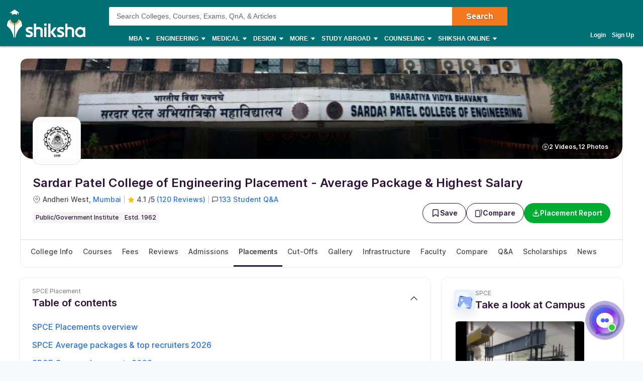

--- FILE ---
content_type: text/html; charset=utf-8
request_url: https://www.shiksha.com/college/sardar-patel-college-of-engineering-andheri-west-mumbai-29738/placement
body_size: 148436
content:
<!Doctype html>
<html class="desktop" lang="en">
<head>
	<meta charset="utf-8"/>
	<meta http-equiv="X-UA-Compatible" content="IE=edge"/>
	<title id="seoTitle">Sardar Patel College of Engineering, Mumbai Placement - Average & Highest Salary Package, Placement Companies & Internships Details</title><meta name="keywords" content="spce placements, spce average package, spce top recruiters, spce highest package, spce placement reviews, spce placement 2026, spce placement 2025"/><meta id="metaDescription" name="description" content="Check Sardar Patel College of Engineering, Mumbai Placement details, Average & Highest salary package, Top Companies, Percentage of batch placed and latest placement trends for various courses. Download Brochures & Placement details of SPCE."/><link id="canonicalUrl" rel="canonical" href="https://www.shiksha.com/college/sardar-patel-college-of-engineering-andheri-west-mumbai-29738/placement"/><meta property="og:title" content="Sardar Patel College of Engineering, Mumbai Placement - Average & Highest Salary Package, Placement Companies & Internships Details"/><meta property="og:url" content="https://www.shiksha.com/college/sardar-patel-college-of-engineering-andheri-west-mumbai-29738/placement"/><meta property="og:image" content="https://images.shiksha.com/mediadata/images/1570443036phpUgETnx.jpg"/><meta property="fb:app_id" content="185428988177601"/><meta name="twitter:card" content="summary_large_image"/><meta name="twitter:site" content="@Shiksha.com"/><meta name="twitter:title" content="Sardar Patel College of Engineering, Mumbai Placement - Average & Highest Salary Package, Placement Companies & Internships Details"/><meta name="twitter:description" content="Check Sardar Patel College of Engineering, Mumbai Placement details, Average & Highest salary package, Top Companies, Percentage of batch placed and latest placement trends for various courses. Download Brochures & Placement details of SPCE."/><meta name="twitter:url" content="https://www.shiksha.com/college/sardar-patel-college-of-engineering-andheri-west-mumbai-29738/placement"/><meta name="twitter:image" content="https://images.shiksha.com/mediadata/images/1570443036phpUgETnx.jpg"/>
	<meta name="copyright" content="Shiksha.com">
	<meta http-equiv="Content-Type" content="text/html; charset=utf-8" />
	<meta name="viewport" content="width=device-width, initial-scale=1, maximum-scale=1"/>
	
	
	
	<meta name="referrer" content="no-referrer-when-downgrade" />
	<link rel="preconnect" href="//js.shiksha.ws"/>
	<link rel="preconnect" href="//css.shiksha.ws"/>
	<link rel="preconnect" href="//images.shiksha.ws"/>
	<link rel="preconnect" href="//images.shiksha.com"/>
    <link rel="dns-prefetch" href="//track.shiksha.com"/>
	<link rel="dns-prefetch" href="//www.google-analytics.com"/>
	<link rel="dns-prefetch" href="//www.googletagmanager.com"/>
	<link rel="dns-prefetch" href="//www.googletagservices.com"/>
	<link rel="preconnect" href="//js.shiksha.ws" />
	<link rel="preconnect" href="//css.shiksha.ws" />
	<link rel="preconnect" href="//images.shiksha.com" />
	<link rel="preconnect" href="//www.google-analytics.com">
	<link rel="preconnect" href="//www.googletagmanager.com">
	<link rel="preconnect" href="//www.googletagservices.com">
	<link rel="preconnect" href="//www.gstatic.com">
	<!-- <link rel="preconnect" href="https://fonts.gstatic.com" crossorigin>
	<link rel="preload" href="https://fonts.gstatic.com/s/inter/v12/UcC73FwrK3iLTeHuS_fvQtMwCp50KnMa1ZL7W0Q5nw.woff2" crossorigin> -->
	
		<link rel="shortcut icon" href="https://images.shiksha.ws/pwa/public/images/apple-touch-icon-v1.png"/>
	
	<link rel="preload" as="image" fetchpriority="high" href="https://images.shiksha.com/mediadata/images/1591621185phpB56oXQ_1280x960.jpg">
	<link rel="preload" as="font" type="font/woff2" fetchpriority="high" href="https://images.shiksha.ws/pwa/public/fonts/inter/inter_allweights.woff2" crossorigin>
	<link data-chunk="PlacementPageV2" rel="preload" as="style" href="https://js.shiksha.ws/pwa/public/js/PlacementPageV2.95b3f4a58a2afbb1ba7f.css">
<link data-chunk="Icons" rel="preload" as="style" href="https://js.shiksha.ws/pwa/public/js/Icons.0bbf3c958b8ff69e91e3.css">
<link data-chunk="PlacementPageV2" rel="preload" as="style" href="https://js.shiksha.ws/pwa/public/js/18586.79d1bf89a6b4e736f1b5.css">
<link data-chunk="PlacementPageV2" rel="preload" as="style" href="https://js.shiksha.ws/pwa/public/js/87318.1c18b25bf90bd4a6b046.css">
<link data-chunk="AllChildLayoutv2" rel="preload" as="style" href="https://js.shiksha.ws/pwa/public/js/AllChildLayoutv2.555d71f34e6058a77876.css">
<link data-chunk="CarouselSlider" rel="preload" as="style" href="https://js.shiksha.ws/pwa/public/js/CarouselSlider.59c45d022d5af90a00e0.css">
<link data-chunk="CollegeRecoWidget" rel="preload" as="style" href="https://js.shiksha.ws/pwa/public/js/42152.f06e868f80dd7d303c8b.css">
<link data-chunk="CollegeRecoWidget" rel="preload" as="style" href="https://js.shiksha.ws/pwa/public/js/78855.a485e978097bae4ec67d.css">
<link data-chunk="CollegeRecoWidget" rel="preload" as="style" href="https://js.shiksha.ws/pwa/public/js/44436.51f0f6562b0bf7f82a4e.css">
<link data-chunk="CollegeRecoWidget" rel="preload" as="style" href="https://js.shiksha.ws/pwa/public/js/CollegeRecoWidget.1f8ab2ecab5d3a3b74f9.css">
<link data-chunk="AllChildLayoutv2" rel="preload" as="style" href="https://js.shiksha.ws/pwa/public/js/94206.5dbec6a87c772d4bf2f8.css">
<link data-chunk="OverAllReviewCard" rel="preload" as="style" href="https://js.shiksha.ws/pwa/public/js/22858.71a3fa6fda9de2376d7a.css">
<link data-chunk="AllChildLayoutv2" rel="preload" as="style" href="https://js.shiksha.ws/pwa/public/js/47335.6fb84585a45a09647694.css">
<link data-chunk="OverAllReviewCard" rel="preload" as="style" href="https://js.shiksha.ws/pwa/public/js/OverAllReviewCard.b853b28bcf3784dda116.css">
<link data-chunk="AllChildLayoutv2" rel="preload" as="style" href="https://js.shiksha.ws/pwa/public/js/93177.eba9827420fb831f1e0e.css">
<link data-chunk="AnACommon" rel="preload" as="style" href="https://js.shiksha.ws/pwa/public/js/83044.2d56ce4fc9845a17fd8e.css">
<link data-chunk="AllChildLayoutv2" rel="preload" as="style" href="https://js.shiksha.ws/pwa/public/js/70009.e3462a6723e399da6389.css">
<link data-chunk="AnACommon" rel="preload" as="style" href="https://js.shiksha.ws/pwa/public/js/AnACommon.97f75afaad71840d64ec.css">
<link data-chunk="AllChildLayoutv2" rel="preload" as="style" href="https://js.shiksha.ws/pwa/public/js/41488.42b6ad9edbfd9f215bb7.css">
<link data-chunk="RHSComponents" rel="preload" as="style" href="https://js.shiksha.ws/pwa/public/js/RHSComponents.5d48b3a81757670d27b5.css">
<link data-chunk="AllChildLayoutv2" rel="preload" as="style" href="https://js.shiksha.ws/pwa/public/js/90735.8bd8a18249508f125627.css">
<link data-chunk="GalleryV2" rel="preload" as="style" href="https://js.shiksha.ws/pwa/public/js/GalleryV2.c6f5112d287390e1802c.css">
<link data-chunk="AllChildLayoutv2" rel="preload" as="style" href="https://js.shiksha.ws/pwa/public/js/49105.4d7b27ddc1a2a8cf8dd5.css">
<link data-chunk="CommonRHSwidget" rel="preload" as="style" href="https://js.shiksha.ws/pwa/public/js/CommonRHSwidget.858330275d4d1aaf5890.css">
<link data-chunk="AllChildLayoutv2" rel="preload" as="style" href="https://js.shiksha.ws/pwa/public/js/99891.bce7680c3c1a6f6c1d9a.css">
<link data-chunk="AllChildCommonWidgets" rel="preload" as="style" href="https://js.shiksha.ws/pwa/public/js/AllChildCommonWidgets.6ca246f14df27b3b884f.css">
<link data-chunk="AllChildPageMainV2" rel="preload" as="style" href="https://js.shiksha.ws/pwa/public/js/AllChildPageMainV2.306d4ec1193dff6b1008.css">
<link data-chunk="desktop_footer" rel="preload" as="style" href="https://js.shiksha.ws/pwa/public/js/desktop_footer.c8f3462e2d753382533c.css">
	<style type="text/css">
	  
	  /* @import "./variables.css"; */*{ margin:0; padding:0; border:0; box-sizing:border-box;}:root { font-size: 16px; /* variables for colors */ /* text colors */ /* --text-001: #2f1238; */ /* --N700: #353535; */ --text-label: #999999; /* --text-primary: #4a4a4a; */ /* --text-secondary: #202020; */ /* --text-inputLabel: #606060; */ /* --text-gray: #8a8a8a; */ --text-error: #f02849; /* --Secondary-Blue: #1e61e8; */ /* --text-primaryColor: #ffffff; */ --Blue-B100: #bacef8; /* --Blue-B200:#F3F6FF; */ /* --Green-Primary: #00ad33; */ /* --Green-Hover: #00943a; */ --text-gray002: #8993A4; /* --N200: #9F9F9F; */ /* --BG-dark: #2F1238; */ /* --N500: #606060; */ /* --N900: #2F1238; */ /* border colors */ /* --border-primary: #ececec; --border-secondary: #efefef; */ /* --N25: #F4F4F4; */ /* --Border-light:#E8E7E7; */ /* background colors */ /* --background-default: #fff; */ /* --background-primaryBtnColor: #00ad33; */ /* variables for font sizes */ /*--text-xlarge: 1.5rem; /*24px*/ /*--text-large: 1.25rem; /*20px*/ /*--text-xsmall: 0.75rem; /*12px*/ /*--text-small: 0.875rem; /*14px*/ /*--text-regular: 1rem; /*16px*/ /* variables for font weights */ /* --weight-light: 400; --weight-regular: 500; --weight-bold: 600; --weight-xbold: 700; */} #root a { text-decoration: none } /*heading css from h1-h6*/ h1,h2,h3,h4,h5, h6, .h1,.h2,.h3,.h4,.h5, .h6{color: #000;font-weight: 600;margin: 6px 0px 4px;} h1,.h1{font-size: 1.25rem;line-height: 1.625rem;} h2,.h2{font-size: 1rem;line-height: 1.375rem;} h3,.h3{font-size: 0.9375rem;line-height: 1.3125rem;} h4,.h4{font-size: 0.875rem;line-height: 1.3125rem;} h5,.h5{font-size: 0.8125rem;line-height: 1.1875rem;;} h6,.h6{font-size: 0.75rem;line-height: 1.125rem;} /* h1-h6 ends */ /* paragraphs typography text css */ .lead1{font-size: 0.75rem;line-height: 1.125rem;} em{font-style: normal;} strike, del {text-decoration: line-through;} u{text-decoration: underline;} strong{font-weight: 600;} .text-center{text-align: center;} /* .font-italic{font-style: italic;} .text-left {text-align: left;} .text-right {text-align: right;} .text-truncate {overflow: hidden;text-overflow: ellipsis;white-space: nowrap;} .text-lowercase {text-transform: lowercase;} .text-uppercase {text-transform: uppercase;} .text-capitalize {text-transform: capitalize;} */ /*ends*/ /*highlight background colors*/ /* .mark, mark {padding: .2rem;background-color: #FBEEB2;} */ .anchor-link{color: #008489;cursor: pointer;font-weight: 400;} /*ends*/ /*table typography*/ table, .table{display: table;border-collapse: collapse;width: 100%;border-radius: 2px;} table tr th{text-align: center;background-color: #003D5C;color: #fff;font-size: 0.9375rem;font-weight: 600;padding: 4px 8px 6px;line-height: 1.3125rem;border: 1px solid #003D5C;} table tr td{color: #000;text-align: left;background-color: #fff;border: 1px solid #003D5C;font-size: 0.875rem;padding: 6px 8px;line-height: 1.3125rem;} /*ends*/ /**cards css**/ .v2-card{padding: 12px;color: #fff;box-shadow: 0 2px 2px 0 rgba(0,0,0,0.16), 0 0 0 1px rgba(0,0,0,0.08);margin-bottom: 12px;} /*ends*/ /*list css*/ .list-unstyled{padding-left: 0;list-style: none;margin: 0px 0px 16px;} .list-circle{list-style: circle;}/*ends*/ /*CTA css*/ [type=button]:not(:disabled), [type=reset]:not(:disabled), [type=submit]:not(:disabled), button:not(:disabled) { cursor: pointer; } button, html [type=button], [type=reset], [type=submit] {-webkit-appearance: button;} .button{display:inline-block;cursor: pointer;font-weight:600;text-align:center;vertical-align:middle;-webkit-user-select:none;-moz-user-select:none;-ms-user-select:none;user-select:none;background-color:transparent;border:1px solid transparent;padding: 0px 10px;font-size:0.875rem;height: 34px;line-height: 32px;border-radius:2px;outline: none;white-space: nowrap;min-width: 90px;text-transform: capitalize;}	.button--orange{background-color: #F37921;border-color: #F37921;color: #fff;}	.button--blue{background-color: #1E90FF;border-color: #1E90FF;color: #fff;}	.button--teal{background-color: #008489;border-color: #008489;color: #fff;}	.button--purple{background-color: #663399;border-color: #663399;color: #fff;}	.button--crimson{background-color: #DC143C;border-color: #DC143C;color: #fff;}	.button--yellow{background-color: #FCC500;border-color: #FCC500;color: #000;} .button--green{background-color: #008a3b;border-color: #008a3b;color: #fff;}	.button--secondary{background-color: transparent;border: 1px solid #008489;color: #008489;}	.button--darkBlue, a.button--darkBlue{background-color: #0034A2;border: 1px solid #0034A2;color: #fff}	a.button--orange, a.button--blue{color: #fff !important;}	.button[disabled], .button.ebDisabled, .button.eaply-disabled, a.button.gfeedisabled{background-color: #D6D7D7;color: #666;pointer-events: none;border: 1px solid #D6D7D7;cursor: default;} /*ends*/ /*keyframes css*/ /* @keyframes primary-indeterminate-translate { 0%{-webkit-transform:translateX(-145.166611%);transform:translateX(-145.166611%)} 20%{-webkit-animation-timing-function:cubic-bezier(.5,0,.701732,.495819);animation-timing-function:cubic-bezier(.5,0,.701732,.495819);-webkit-transform:translateX(-145.166611%);transform:translateX(-145.166611%)} 59.15%{-webkit-animation-timing-function:cubic-bezier(.302435,.381352,.55,.956352);animation-timing-function:cubic-bezier(.302435,.381352,.55,.956352);-webkit-transform:translateX(-61.495191%);transform:translateX(-61.495191%)} to{-webkit-transform:translateX(55.444446%);transform:translateX(55.444446%)}	}	@keyframes primary-indeterminate-scale { 0%{-webkit-transform:scaleX(.08);transform:scaleX(.08)} 36.65%{-webkit-animation-timing-function:cubic-bezier(.334731,.124820,.785844,1);animation-timing-function:cubic-bezier(.334731,.124820,.785844,1);-webkit-transform:scaleX(.08);transform:scaleX(.08)} 69.15%{-webkit-animation-timing-function:cubic-bezier(.06,.11,.6,1);animation-timing-function:cubic-bezier(.06,.11,.6,1);-webkit-transform:scaleX(.661479);transform:scaleX(.661479)} to{-webkit-transform:scaleX(.08);transform:scaleX(.08)}	} */ /*ends*/ /*responsive content loader*/ .loader-ContDiv{margin-bottom: 12px;}.salry_dtlsblock .loader-ContDiv{padding-bottom: 12px;}#pageLoader{min-height: 800px;}.pageLoader2{height:4px;background:#dcdcdc;position:absolute;right:0;bottom:0;width:300px;top:0;left:0;margin:auto;border-radius:8px;z-index:5}/* .pageLoaderWrapper2{height:100%;display:flex;align-items:center;justify-content:center}.loaderv1_wrapper{overflow:hidden;position:relative;-webkit-transform:translateZ(0);transform:translateZ(0);-webkit-transition:opacity 250ms linear;transition:opacity 250ms linear;width:100%;opacity:1;height:4px}.loaderv1_wrapper-col{-webkit-animation:primary-indeterminate-translate 2s infinite linear;animation:primary-indeterminate-translate 2s infinite linear;-webkit-transition:none;transition:none;-webkit-transform:scaleX(0);transform:scaleX(0);box-sizing:inherit;height:100%;position:absolute;-webkit-transform-origin:top left;transform-origin:top left;width:100%}.inner_loaderv1{height:100%;position:absolute;width:100%;background:linear-gradient(90deg,#69EACB 0%,#22DDFE 19%,#6654F1 58%,#69EACB 100%);display:inline-block;-webkit-animation:primary-indeterminate-scale 2s infinite linear;animation:primary-indeterminate-scale 2s infinite linear} */._globalLoader {width: 300px;height: 4px;border-radius:4px;background: linear-gradient(90deg,#69EACB 5%,#22DDFE 10%,#6654F1 50%,#69EACB 100%) left -50px top 0/100px 20px no-repeat #d2d2d2; animation: _globalLoaderAnimation 1s infinite linear;}@keyframes _globalLoaderAnimation {100% {background-position: right -50px top 0}}/*ends*//*cta download broucher css with icon*/ a[cta-type='download_brochure'], button[cta-type='download_brochure']{position:relative;} a[cta-type='download_brochure'] i:before, button[cta-type='download_brochure'] i:before{background:url(https://images.shiksha.ws/pwa/public/images/pwa-header-mobile-v5.svg) no-repeat;background-position:-10px -61px;position:relative;width:28px;height:33px;top: -6px;margin-right: 5px;display: inline-flex;align-items: center;content: ''} a[cta-type='download_brochure'] span, button[cta-type='download_brochure'] span{display: inline-block;vertical-align: middle;position: relative;} a[cta-type='download_brochure'].ebDisabled i, button[cta-type='download_brochure'].ebDisabled i{display: none} button[cta-type='download_brochure'].ebDisabled span:before{width:0px;height:0px;} button[cta-type='download_brochure'].ebDisabled span{padding-left: 0px;}.vwd-clgInfo a[cta-type='download_brochure'] span, button[cta-type='download_brochure'] span{display: inline-block !important;margin-top: -25px;} a.blackLink{color:#000;} a.purpleLink{color:#2F1238;}/*end*//*global elipsis class*/.ellipsis{display: block;white-space: nowrap;overflow: hidden;text-overflow: ellipsis;}.fltlft{float:left}.fltryt{float:right}.clr:after,.clearFix:after{content:"";display:block;clear:both}/*end*/.arrow.rvrse:after { transform: rotate(45deg);margin-left: 9px;top: -2px;}.blackBox{position:relative}.fixedLeft{position:fixed;left:20px;bottom:110px;z-index: 9999;}.cross{background:#fff;color:#000;position:absolute;right:-12px;top:2px;box-shadow:0px 1px 10px 0 rgba(0,0,0,0.7);border-radius:50%;height:20px;height:28px;width:28px;text-align:center;line-height:30px;font-weight:600;font-size: 18px;cursor: pointer;}.textBox{background:#000;color:#fff;position:relative;border-radius:50%;padding:10px;width:110px;height:110px;text-align:center;box-shadow: 0px 1px 23px 0px rgba(0,0,0,0.5)}.textBox:before,.textBox:after{content:"";display:inline-block;width:30px;height:2px;background:#fff;position:absolute;text-align:center;left:50%;transform:translateX(-50%)}.textBox:before{top:15px}.textBox:after{bottom:15px}.textBox .arrow.right{margin-left: -2px;}i.right.arrow:after{margin: 0}.textBox .link {font-size: 12px;color:#0efbf3;}.textBox p{line-height: 14px;margin-top: 15px;}.inl-blk{display: inline-block;}.dropdown-primary:after, .clp .trnBtn:after, ul.seat-accrdn li a:after, ul.seat-accrdn li.open a:after, .naukri-img, .open-tick{background: url(https://images.shiksha.ws/pwa/public/images/pwa-header-mobile-v5.svg) no-repeat;}.loader-line.shimmer { color: transparent; background: #e9e9e9; background-image: linear-gradient(to right, #e9e9e9 0%, #d8d8d8 20%, #e9e9e9 40%, #e9e9e9 100%); background-repeat: no-repeat; background-size: 800px 104px; display: inline-block; position: relative; -webkit-animation-duration: 1s; -webkit-animation-fill-mode: forwards; -webkit-animation-iteration-count: infinite; -webkit-animation-name: placeholderShimmer; -webkit-animation-timing-function: linear;}.black-screen { position: fixed; left: 0px; top: 0px; width: 100%; height: 100%; right: 0px; bottom: 0px; background: rgba(0, 0, 0, 0.4); opacity: initial; z-index: 11111;}.arrow:after{ content:""; display:inline-block; width:6px; height:6px; border-bottom:2px solid #008489; border-right:2px solid #008489; margin:0 0 2px 9px; transform:rotate(-45deg)}.arrow.up:after { transform: rotate(-135deg); margin: 0px 0px -1px 5px;}.arrow.down:after { transform: rotate(45deg); margin: 0px 0px 2px 5px;}@-webkit-keyframes placeholderShimmer { 0% { background-position:-468px 0 } 100% { background-position:468px 0 }}.MSPGrid.D3.margin-dfp { grid-row-gap: 4px;}.MSPGrid{ display: grid; grid-template-columns: minmax(auto, 16.66%)minmax(auto, 16.66%)minmax(auto, 16.66%)minmax(auto, 16.66%)minmax(auto, 16.66%)minmax(auto, 16.66%); grid-column-gap: 12px; grid-row-gap: 16px; margin-bottom: 16px;}.MSPGrid.D6{ grid-template-columns: auto auto auto auto auto auto;}.MSPGrid.D5{ grid-template-columns: auto auto auto auto auto;}.MSPGrid.D4{ grid-template-columns: auto auto auto auto;}.MSPGrid.D3{ grid-template-columns: minmax(auto, 33%) minmax(auto,33%) minmax(auto,33%);}.MSPGrid.D2{ grid-template-columns: auto auto;}.MSPGrid > *{ width: 100%; margin: 0px;}.clamp2 { display: -webkit-box; -webkit-line-clamp: 2; -webkit-box-orient: vertical; overflow: hidden;}.clamp1 { display: -webkit-box; -webkit-line-clamp: 1; -webkit-box-orient: vertical; overflow: hidden;}.clamp3 { display: -webkit-box; -webkit-line-clamp: 3; -webkit-box-orient: vertical; overflow: hidden;}@media screen and (min-width:320px) and (max-width: 767px){ .MSPGrid{grid-template-columns: auto auto auto;} .MSPGrid.M4{ grid-template-columns: auto auto auto auto; } .MSPGrid.M3{ grid-template-columns: auto auto auto; } .MSPGrid.M2{ grid-template-columns: 1fr 1fr; } .MSPGrid.M1{ grid-template-columns: auto; }}@media only screen and (min-width: 1024px){ .v2-card{padding: 16px;margin-bottom: 16px;} .button--orange:hover{background-color: #DB6D1D;}	.button--blue:hover{background-color: #1C83E7;}	.button--teal:hover{background-color: #00777b;}	.button--purple:hover{background-color: #52287D;}	.button--crimson:hover{background-color: #CB0B32;}	.button--yellow:hover{background-color: #F1BE0B;}	.button--secondary:hover{background-color: #f0f6ff;}	.button--darkBlue:hover, a.button--darkBlue:hover{background-color: #285CCB;border: 1px solid #285CCB} a[cta-type='download_brochure'] span:before, button[cta-type='download_brochure'] span:before{background:url(https://images.shiksha.ws/pwa/public/images/pwa-header-mobile-v5.svg) no-repeat;background-position:-10px -61px;content:'';position:absolute;width:28px;height:33px;display:inline-block;left:0;margin-right: 5px;top: -1px} a[cta-type='download_brochure'] span, button[cta-type='download_brochure'] span{padding-left: 32px;} .vwd-clgInfo a[cta-type='download_brochure'] span, button[cta-type='download_brochure'] span{margin-top: 0;}}.ripple-container {position: absolute;left: 0;top: 0;height: 0;width: 0;pointer-events: none;overflow: hidden;}.ripple-effectv11 { background-color: rgba(0, 0, 0, 0.3); width: 100%; height: 100%; border-radius: 100%; position: absolute; -webkit-animation-name: ripple; animation-name: ripple; -webkit-animation-iteration-count: 1; animation-iteration-count: 1; -webkit-animation-duration: 1.2s; animation-duration: 1.2s; -webkit-transform: translateX(-50%) translateY(-50%); transform: translateX(-50%) translateY(-50%);}@-webkit-keyframes ripple { from { width: 0; height: 0; opacity: 1; } to { width: 500px; height: 500px; opacity: 0; }}@keyframes ripple { from { width: 0; height: 0; opacity: 1; } to { width: 500px; height: 500px; opacity: 0; }}._hide{display: none !important;}span.shortlistStar.course--shrtlst i.pwa-shrtlst-ico ,i.right--arrow { display: block; background: url(https://images.shiksha.ws/pwa/public/images/pwa-header-mobile-v6.svg) no-repeat; background-position: -388px -68px; width: 20px; height: 20px;}.shortlistStar { display: inline-flex !important; justify-content: center; border: 1px solid #d1d1d1; background: #fff; align-items: center; text-align: center; height: 32px; width: 32px; min-width: 32px; max-width: 32px; padding: 0px 6px; cursor: pointer; border-radius: 50px !important; margin-right: 7px;}.shortlistStar > .pwa-shrtlst-ico.active { background-position: -368px -68px !important;}.cat-menu a.cat-head[href*="/career-aptitude-test"]:after,a.flasyNew:after, .right-menu span#bellIcon:after { content: "New"; color: #fff; background: rgba(255, 39, 20, 0.9); padding: 1px 4px; border-radius: 2px; font-size: 9px; line-height: 12px; position: relative; top: -6px; margin-left: 2px; white-space: nowrap;}.right-menu span#bellIcon{overflow: visible;}.right-menu span#bellIcon:after{ top: -10px; right: -5px;}li.g_lev1 > a[lang="Shiksha Online"] .spaceWrpr:before { content: ""; display: inline-block; width: 0px; height: 0px; border: 6px solid #137076; position: absolute; right: -6px; top: -2px; transform: rotate(45deg); z-index: 1;}li.g_lev1 > a[lang="Shiksha Online"] .spaceWrpr:after { font-style: normal; background: #2F80ED; padding: 4px 16px 3px 6px; border-radius: 2px; color: #fff; font-size: 10px; text-transform: uppercase; font-weight: 600; line-height: 10px; position: relative; overflow: hidden; top: -10px; margin-left: -20px; content: "New";}.flx-box{ display: flex;}.flx-box-sb{ display: flex; justify-content: space-between;}.iflx-box{ display: inline-flex;}.cA{ justify-content: center;}.mA{ align-items: center;}.bA{align-items: baseline;}.disable-scroll { overflow: hidden; position: fixed; left: 0; right: 0;}.move_layer{ z-index: 10001;}.anchorArrow{ background: url(https://images.shiksha.ws/pwa/public/images/ULP_Sprite.9e0bc1fb.svg) -64px -47px no-repeat; width: 16px; height: 14px; display: inline-block; position: relative; top: 0px; left: 2px; vertical-align: middle; cursor: pointer; color: #1048c3;}/*footer common part*/.footSiteUtils.flx-box { color: #fff;}label.utilHead { display: block; font-size: 14px; font-weight: 600;}.futCol { display: inline-flex; flex-direction: column; align-items: flex-start; width: 20%; justify-content: flex-end; line-height: 16px;}i.futLogo { /* background: url(/pwa/public/images/futSprite.svg); */ background: url(https://images.shiksha.ws/pwa/public/images/nGNB.svg); display: inline-block; width: 171px; height: 58px; background-position: -7px -77px;}i.futLogo.abroad { background-position: -7px -0px; height: 64px;}.touchBox { background: rgba(255,255,255,0.2); border-radius: 50px; padding: 12px; display: inline-flex; margin-top: 9px; font-size: 12px; align-items: center;}.touchBox:hover { background: rgba(255,255,255,0.4);}.footSiteUtils.flx-box { padding-top: 40px; background: #2A2A2A;}.touchBox a { color: #fff; line-height: 12px;}i.futIcnMail, i.futIcnWrite,i.futIcnWhatsapp { background: url(https://images.shiksha.ws/pwa/public/images/nGNB.svg); display: inline-block; width: 12px; height: 12px; margin-right: 4px;}i.futIcnMail{ background-position: -204px -102px;}i.futIcnWrite { background-position: -204px -102px;}i.futIcnWhatsapp { background-position: -224px -102px;}i.futNaukriLOgo { /* background: url(/pwa/public/images/futSprite.svg); */ background: url(https://images.shiksha.ws/pwa/public/images/nGNB.svg); display: inline-block; width: 104px; height: 14px; background-position: -182px -124px; margin: 0px 3px 0px 2px;}.i-flx-box.naukBox { font-size: 12px; line-height: 12px;}i.FutgoToTop { /* background: url(/pwa/public/images/futSprite.svg); */ background: url(https://images.shiksha.ws/pwa/public/images/nGNB.svg); display: none; width: 46px; height: 48px; background-position: -275px -7px;position: fixed; bottom: 85px; right: 50px;}a.futSocialA { margin-top: 16px; width: 26px; height: 24px; margin-right: 6px; display: inline-block; /* background: url(/pwa/public/images/futSprite.svg); */ background: url(https://images.shiksha.ws/pwa/public/images/nGNB.svg);}.futSocial{ line-height: 16px;}.futLogoBox { display: inline-flex;}a.futSocialA.fb { background-position: -182px -15px;}a.futSocialA.Youtube { background-position: -211px -15px;}a.futSocialA.twit { background-position: -240px -15px;}a.futSocialA.insta { background: none; margin-right: 8px;}a.futSocialA.fb:hover { background-position: -182px -45px;}a.futSocialA.Youtube:hover { background-position: -211px -45px;}a.futSocialA.twit:hover { background-position: -240px -45px;} .Footer_InstagramIcon {background: url(https://images.shiksha.ws/pwa/public/images/instagram.svg) no-repeat;display: inline-block;width: 26px;height: 28px;background-position: 0 0;position: relative;top: 4px;margin-left: 3px;}.Footer_InstagramIcon:hover { background: url(https://images.shiksha.ws/pwa/public/images/instagram_hover.svg) no-repeat;}.n-footer4 { padding: 12px 0px; background-color: #121212;}ul.legalLinkList li { white-space: nowrap; font-size: 12px;}ul.legalLinkList a { color: #a6a6a6;}ul.legalLinkList a:hover{ color: #fff;}ul.legalLinkList li:after { display: inline-block; width: 4px; height: 4px; background: #666; border-radius: 100%; content: ""; margin-left: 5px; margin-right: 5px;}ul.legalLinkList li:last-child:after { content: none;}.n-tradeMarkFotr p{	font-size:12px;	color:#a6a6a6;	display:block;	font-weight:400}@media screen and (min-width:320px) and (max-width:767px) { .footSiteUtils.flx-box { flex-wrap: wrap; padding: 16px; background: #2A2A2A; } .futCol { width: auto; padding: 20px 0px; margin-right: 12px; } .futCol:first-child,.futCol:last-child { width: 100%; padding: 0; } div.airclogo{ /* background: url(https://images.shiksha.ws/pwa/public/images/AIRC-Logo.png) no-repeat 0 0; */ display: inline-block; width: 64px; height: 64px; background-position: center center; } .AircLogo_Div{ width:130px; text-align: center; } p.textPosition{ text-align: center; /* width: 64px; */ margin-top: 3px; font-size:12px; } .futCol.flx-box_airc{ flex-direction: row; align-items: flex-start; justify-content: space-between; margin-right:0; } div.AircLogo_Div p a{ color: white; } .container.flx-box-sb { flex-direction: column; } .n-footer4 { padding: 12px; } .scroll-state { padding-bottom: 58px; } ul.legalLinkList.flx-box { flex-wrap: wrap; margin-bottom: 12px; } /* .virtual_webinarDiv a{display: inline-block;width:125px;} */}a.back-toTop{display:flex;flex-direction: column;height: 36px; align-items:center;justify-content: center; background:#2a2a2a;cursor:pointer;position: relative;color:#fff}a.back-toTop:after{content:'Top of Page';display:inline-block;text-transform: uppercase;font-size: 12px;font-weight: 600;}a.back-toTop:before{content:'';display:inline-block;width:0px;height:0px;border:4px solid transparent;border-color: transparent transparent #fff;}.overlay-bg{ background: rgba(32, 32, 32, 0.7);}.pt-20{ padding-top: 20px; }.p-15{ padding: 15px;}/*for chatbot registration*/.mmpWraper{background: rgba(0,0,0,0.3);}/* .virtual_webinarDiv{	position:sticky;	top:0;	background-color: #f37316;	color:#fff;	z-index: 999;	padding:10px;	text-align: center; font-weight: 600; font-size: 14px; line-height: 18px;}.virtual_webinarDiv a{	color: #fff;	background: #1048c3;	display: inline-block;	padding: 2px 4px;} */
	  html{	-webkit-font-smoothing:antialiased;	-moz-osx-font-smoothing:grayscale;	font-family:Arial,sans-serif;}body{	font-size: 0.875rem;	line-height: 1.3125rem;	background: rgba(241,242,244,.51);	overflow-y: scroll;}.pwa_pagecontent {padding: 16px 0 0;}/*frame styling changed UI-216*/.pwa_container{	width:1170px;	margin:0 auto}.pwa_container.ctp_v2_container {	width:1250px;	margin:0 auto;	display: flex;	flex-direction: column;	justify-content: center;}.pwa_container:after{	content:"";	display:block;	clear:both}.pwa-columns-wrapper {	display: flex;}.pwa_leftCol{	width:70%;	float:left;	padding-right:10px}.pwa_rightCol{	width:30%;	float:right;	padding-left:10px}.pwa_pagecontent section, .ilup.courseChildPage.pwa_admission .pwa_pagecontent .ilp section {margin-bottom: 16px;box-shadow: 0 2px 2px 0 rgba(0, 0, 0, 0.16), 0 0 0 1px rgba(0, 0, 0, 0.08);background: #fff;}.pwa_pagecontent ._container {position: relative;font-size: 0.875rem;color: #000;padding: 0;}.pwa_pagecontent ._subcontainer, ._subcontainer { padding: 12px 16px;}.ilup.courseChildPage.pwa_admission .pwa_pagecontent section{margin-bottom: 16px;box-shadow: none;background-color: transparent;}.sectionalWrapperClass { padding: 24px;}.block{display: block;}.inline{display:inline;}.inline-block{display: inline-block;}.relative{position: relative;}.absolute{position: absolute;}.static{position: static;}/* whatsapp icon css */a.whatsappIconD {	display: inline-flex;	width: auto;	padding: 0;	font-size: 12px;	justify-content: center;	align-items: center;	line-height: 1.2;	float: right;	/* margin: -8px 12px 0 0; */}.gnb-container a.whatsappIconD {	display: none;}a.whatsappIconD svg {	min-width: 24px;	max-width: 24px;	max-height: 24px;}a.whatsappIconD span {	display: block;}a.whatsappIconD strong {	font-weight: 600;}/* whatsapp icon css ends here */.n-headerP *,footer *{	-webkit-box-sizing:border-box;	-moz-box-sizing:border-box;	box-sizing:border-box}.n-headerP ol,ul,footer ol,footer ul{	list-style:none}.n-headerP input:focus{	outline:0}.n-headerP a,.n-headerP a:hover,footer a,footer a:hover{	outline:0;	text-decoration:none}article,aside,footer,header,hgroup,main,nav,section{	display:block}strong{	font-weight:600}a{	color: #008489; text-decoration: none;}a[data-link]{	cursor: pointer;}.rowL{	margin-left:-20px;	margin-right:0}.rowR{	margin-left:0;	margin-right:-20px}.row:after,.row:before{	content:"";	clear:both;	display:table}.container{	padding-right:16px;	padding-left:16px;	margin-right:auto;	margin-left:auto;	-webkit-box-sizing:border-box;	-moz-box-sizing:border-box;	box-sizing:border-box}@media(min-width: 768px) {	.container	{ width:750px	}}@media(min-width: 992px) {	.container	{ width:928px	}}@media(min-width: 1200px) {	.container	{ width:928px	}}/*Global Pwa Icon*/.pwaIcon{background:url(https://images.shiksha.ws/pwa/public/images/pwa-header-mobile-v5.svg) no-repeat}/*breadcrumbs home css*/.pwa_breadcumbs .pwaIcon,.breadcrumb_v1 .pwaIcon{display: inline-block;width: 18px;height: 16px;}.pwa_breadcumbs .homeType1,.breadcrumb_v1 .homeType1{background-position: -397px -27px;}.pwa_breadcumbs .homeType2,.breadcrumb_v1 .homeType2{background-position: -377px -27px}#wrapperMainForCompleteShiksha{	min-width:1250px;	overflow-x:auto}#wrapperMainForCompleteShiksha.onlineForm{	overflow-x:hidden!important}.n-row{	margin-right:-16px;	margin-left:-16px}.col-xs-1,.col-sm-1,.col-md-1,.col-lg-1,.col-xs-2,.col-sm-2,.col-md-2,.col-lg-2,.col-xs-3,.col-sm-3,.col-md-3,.col-lg-3,.col-xs-4,.col-sm-4,.col-md-4,.col-lg-4,.col-xs-5,.col-sm-5,.col-md-5,.col-lg-5,.col-xs-6,.col-sm-6,.col-md-6,.col-lg-6,.col-xs-7,.col-sm-7,.col-md-7,.col-lg-7,.col-xs-8,.col-sm-8,.col-md-8,.col-lg-8,.col-xs-9,.col-sm-9,.col-md-9,.col-lg-9,.col-xs-10,.col-sm-10,.col-md-10,.col-lg-10,.col-xs-11,.col-sm-11,.col-md-11,.col-lg-11,.col-xs-12,.col-sm-12,.col-md-12,.col-lg-12{	position:relative;	min-height:1px;	padding-right:16px;	padding-left:16px;	-webkit-box-sizing:border-box;	-moz-box-sizing:border-box;	box-sizing:border-box}.col-xs-1,.col-xs-2,.col-xs-3,.col-xs-4,.col-xs-5,.col-xs-6,.col-xs-7,.col-xs-8,.col-xs-9,.col-xs-10,.col-xs-11,.col-xs-12{	float:left}.col-lg-1,.col-lg-2,.col-lg-3,.col-lg-4,.col-lg-5,.col-lg-6,.col-lg-7,.col-lg-8,.col-lg-9,.col-lg-10,.col-lg-11,.col-lg-12{	float:left}.col-lg-12{	width:100%}.col-lg-11{	width:91.66666667%}.col-lg-10{	width:83.33333333%}.col-lg-9{	width:75%}.col-lg-8{	width:66.66666667%}.col-lg-7{	width:58.33333333%}.col-lg-6{	width:50%}.col-lg-5{	width:41.66666667%}.col-lg-4{	width:33.33333333%}.col-lg-3{	width:25%}.col-lg-2{	width:16.66666667%}.col-lg-1{	width:8.33333333%}.fLeft{	float:left}.fRight{	float:right}.clr{	clear:both;	display:block;	height:0;	width:100%;	margin: 0;}.wrapper{	max-width:928px;	width:100%;	margin:auto;	background:#fff;	border-left:1px solid #efefef;	border-right:1px solid #efefef}/* .h1{	color:#404041;	font-size:24px;	font-weight:600}.h2{	color:#404041;	font-size:19px;	font-weight:600}.h3{	color:#6d6e70;	font-size:19px;	font-weight:600} */.p1{	color:#404041;	font-size:14px;	font-weight:100}.p2{	color:#808184;	font-size:14px;	font-weight:400}.p3{	color:#404041;	font-size:14px;	font-weight:700}.p4{	color:#808184;	font-size:12px;	font-weight:400}.a1{	color:#231f20;	font-size:14px;	font-weight:400}.a2{	color:#05828d;	font-size:14px;	font-weight:400}.a3{	color:#808184;	font-size:14px;	font-weight:400}.icons{	background-image:url(https://images.shiksha.ws/pwa/public/images/desktop/shiksha-icons-sprite-6.png);	background-repeat:no-repeat;	display:inline-block}.ic_social-share { background-position: -447px 0px; height: 24px; width: 24px;}.ic_down{	width:9px;	height:5px;	background-position:0 0}.ic_student{	width:16px;	height:17px;	background-position:-231px 0}.ic_shorlist{	width:14px;	height:13px;	background-position:0 -21px}.ic_shorlisted{	width:14px;	height:13px;	background-position:0 -39px}.ic_broucher{	width:9px;	height:12px;	background-position:-19px -20px}.ic_checkdisable1{	width:12px;	height:12px;	background-position:-39px -22px}.ic_checkenable1{	width:12px;	height:12px;	background-position:-55px -22px}.ic_radiodisable1{	width:12px;	height:12px;	background-position:-251px 0}.ic_radioenable1{	width:12px;	height:12px;	background-position:-266px 0}.ic_right{	height:9px;	width:5px;	background-position:-2px -9px}.ic_left-gry{	height:9px;	width:5px;	background-position:-81px -21px}.ic_right-gry{	height:9px;	width:5px;	background-position:-71px -21px}.ic_fac_library{	height:15px;	width:17px;	background-position:-14px 0}.ic_fac_wifi{	height:15px;	width:20px;	background-position:-38px 0}.ic_fac_lab{	height:15px;	width:13px;	background-position:-63px 0}.ic_fac_room{	height:15px;	width:23px;	background-position:-82px 0}.ic_fac_food{	height:15px;	width:13px;	background-position:-112px 0}.ic_fac_medical{	height:15px;	width:17px;	background-position:-132px 0}.ic_fac_play{	height:15px;	width:16px;	background-position:-155px 0}.ic_fac_gym{	height:14px;	width:25px;	background-position:-177px 0}.ic_fac_transport{	height:15px;	width:18px;	background-position:-206px 0}.ic_logo{	height:58px;	width:140px;	background-position:-253px -55px;	position:static;	/* bottom:0;	left:36px */}.ic_logo_prefix{	width:30px;	height: 58px;	background-position:-221px -55px;	display:inline-block;	position:static;	opacity:1;}.centerWrap { position: relative; width: 100%; max-width: 844px;}.ic_logo2{	height:30px;	width:118px;	background-position:-33px -140px}.ic_search_gry{	height:17px;	width:17px;	background-position:-103px -43px}.ic_search_whte{	height:17px;	width:17px;	background-position:-126px -43px}.ic_head_shorlist{	height:25px;	width:27px;	background-position:-36px -44px}.ic_head_shorlisted{	height:25px;	width:27px;	background-position:-70px -44px}.ic_head_shorlist1x{	height:19px;	width:21px;	background-position:-246px -23px;	position:absolute;	left:-4px;	top:-4px}.ic_head_shorlisted1x{	height:16px;	width:18px;	background-position:-270px -25px;	position:absolute;	left:-3px;	top:-2px}.ic_dropdownsumo{	height:6px;	width:14px;	background-position:-320px -30px}.ic_search2x{	height:22px;	width:23px;	background-position:-153px -43px}.ic_close1{	height:20px;	width:20px;	background-position:-333px -23px}.ic_featdTxt{	height:59px;	width:12px;	background-position:-1px -263px}.ic_sldr_nxt{	width:6px;	height:8px;	background-position:-293px 0}.ic_sldr_prv{	width:6px;	height:8px;	background-position:-284px 0}.ic_profilepage{	height:16px;	width:16px;	background-position:-304px 0}.ic_fb{	height:32px;	width:32px;	background-position:0 -187px}.ic_fb2{	height:32px;	width:32px;	background-position:0 -219px}.ic_tw{	height:32px;	width:32px;	background-position:-39px -187px}.ic_tw2{	height:32px;	width:32px;	background-position:-39px -219px}.ic_gp{	height:32px;	width:32px;	background-position:-78px -187px}.ic_gp2{	height:32px;	width:32px;	background-position:-78px -219px}.n-lognSgnBx > span.share-shiksha { padding: 0px 12px 0px 0px; margin-top: -4px;}.share-shiksha > a{	display: block;	cursor: pointer;}.btn_orangeT1{	font-weight:700;	font-size:14px;	color:#fff!important;	background-color:#fbb54e;	cursor:pointer;	padding:6px 15px;	display:inline-block;	border:0}.btn_orangeT1:hover{	text-decoration:none;	color:#fff;	background-color:rgba(251,181,78,0.75)} i.rpnewTag { font-style: normal; background: #2F80ED; padding: 4px 16px 3px 6px; border-radius: 2px; color: #fff; font-size: 10px; text-transform: uppercase; font-weight: 600; line-height: 10px; position: relative; overflow: hidden; margin-left: 16px; } i.rpnewTag:after {content: "";display: inline-block;width: 0px;height: 0px;border: 6px solid #fff;position: absolute;right: -6px;top: 3px;transform: rotate(45deg);} .flx-box { display: flex; } .mA { align-items: center; } .rightPannelY21 { position: absolute; width: 80%; max-width: 420px; height: 100%; right: 0px; background: #fff; } .rpY21Head { height: 100px; position: relative; background: #007075; color: #fff; } strong.rpY21UserName { font-size: 16px; line-height: 18px; } .rpY21ImgBox { margin-right: 8px; border-radius: 50%; overflow: hidden; } .rpY21HeadPPBox { height: 100%; padding: 16px; } span.rpY21Logout { font-size: 14px; line-height: 16px; position: absolute; bottom: 16px; right: 16px; cursor: pointer; } ul.rpY21LinkList { list-style: none; } a.rpY21MLink { display: block; cursor: pointer; padding: 16px; border-bottom: 1px solid #d2d2d2; font-size: 14px; line-height: 16px; }@-moz-keyframes three-quarters-loader {	100%	{ -moz-transformtransform-moz-transform:rotate(0) rotate(0) rotate(360deg); transform:rotate(360deg)	}}@-webkit-keyframes three-quarters-loader {	100%	{ -webkit-transformtransform-webkit-transform:rotate(0) rotate(0) rotate(360deg); transform:rotate(360deg)	}}@keyframes three-quarters-loader {	100%	{ -moz-transform-ms-transform-webkit-transformtransform-moz-transform:rotate(0) rotate(0) rotate(0) rotate(0) rotate(360deg); -ms-transform:rotate(360deg); -webkit-transform:rotate(360deg); transform:rotate(360deg)	}}.three-quarters-loader:not(:required){	border:4px solid #fff;	border-right-color:transparent;	border-radius:24px;	box-sizing:border-box;	display:inline-block;	position:relative;	overflow:hidden;	text-indent:-9999px;	width:48px;	height:48px;	position:fixed;	left:50%;	top:40%;	margin-left:-24px;	margin-top:-24px;	-moz-animation:three-quarters-loader 800ms infinite linear;	-webkit-animation:three-quarters-loader 800ms infinite linear;	animation:three-quarters-loader 800ms infinite linear}.loader-Small:not(:required){	border:2px solid #fff;	border-right-color:transparent;	border-radius:24px;	box-sizing:border-box;	display:inline-block;	overflow:hidden;	text-indent:-9999px;	-moz-animation:three-quarters-loader 800ms infinite linear;	-webkit-animation:three-quarters-loader 800ms infinite linear;	animation:three-quarters-loader 800ms infinite linear;	width:24px;	height:24px;	position:absolute;	left:50%;	top:50%;	margin-left:-12px;	margin-top:-12px}.head-advrtsmnt{	background-color:#d0d2d3}.head-advrtsmnt .advrtsmntBx{	margin:auto;	max-width:750px;	padding:8px 0 2px;	cursor:pointer}.homePageBannerOvrly{	position:absolute;	left:0;	bottom:0;	right:0;	height:85px;	background:url([data-uri]?EiIGhlaWdodD0iMSIgZmlsbD0idXJsKCNncmFkLXVjZ2ctZ2VuZXJhdGVkKSIgLz4KPC9zdmc+);	background:-moz-linear-gradient(top,rgba(0,0,0,0) 0,rgba(0,0,0,0.65) 49%,rgba(0,0,0,0.83) 100%);	background:-webkit-gradient(linear,left top,left bottom,color-stop(0,rgba(0,0,0,0)),color-stop(49%,rgba(0,0,0,0.65)),color-stop(100%,rgba(0,0,0,0.83)));	background:-webkit-linear-gradient(top,rgba(0,0,0,0) 0,rgba(0,0,0,0.65) 49%,rgba(0,0,0,0.83) 100%);	background:-o-linear-gradient(top,rgba(0,0,0,0) 0,rgba(0,0,0,0.65) 49%,rgba(0,0,0,0.83) 100%);	background:-ms-linear-gradient(top,rgba(0,0,0,0) 0,rgba(0,0,0,0.65) 49%,rgba(0,0,0,0.83) 100%);	background:linear-gradient(to bottom,rgba(0,0,0,0) 0,rgba(0,0,0,0.65) 49%,rgba(0,0,0,0.83) 100%);	filter:progid: DXImageTransform.Microsoft.gradient(startColorstr='#00000000',endColorstr='#d4000000',GradientType=0)}.global-wrapper{	max-width:928px;	z-index:99;	width:100%;	height:40px;	margin:auto;	position:absolute;	left:50%;	margin-left:-464px}.global-wrapper *{	padding:0;	margin:0;	box-sizing:border-box;	-moz-box-sizing:border-box;	-webkit-box-sizing:border-box;	-ms-box-sizing:border-box}.nav .g_lev1{	float:left}.nav .g_lev1 a{	text-decoration:none}.nav .g_lev1 a.pntr{	cursor:pointer!important}.nav .g_lev1 > a{	display:block;	position:relative;	padding:0 25px;	font-size:14px;	line-height:40px;	font-weight:700;	text-decoration:none;	color:#05808b;	text-transform:uppercase;	font-weight:700}.nav .g_lev1.active > a{	color:#f9b34e}.nav .g_lev1:hover > a{	color:#f9b34e}.g_lev1 .submenu{	width:100%;	position:absolute;	left:0;	right:0;	display:none}.g_lev1.active .submenu{	display:block}.submenu .g_lev2{	max-width:244px;	background-color:#fff;	padding-bottom:20px;	box-shadow:0 3px 5px rgba(0,0,0,0.24)}.g_lev2 > li > a{	display:block;	float:none;	color:#6d6e70;	font-weight:600;	text-transform:capitalize;	font-size:14px;	line-height:40px;	padding:0 30px;	border-left:4px solid #fff;	border-bottom:1px solid #ececec;	height:40px;	overflow-y:hidden}.g_lev2 > li.activee > a{	background:#f9f9f9;	color:#f9b34e;	border-left:4px solid rgba(0,0,0,0)}.g_lev2 > li:last-child > a{	border-bottom:0 solid #ececec}.submenu2{	position:absolute;	left:241px;	top:0;	background:#f9f9f9;	display:none;	border-left:1px solid #e5e6e7;	box-shadow:3px 3px 5px rgba(0,0,0,0.24);	padding-top:1px}.submenu .g_lev2 > li.activee .submenu2{	display:block}.g_lev2 .submenu2 table{	border-spacing:0}.g_lev2 .submenu2 table tr td{	vertical-align:top;	position:relative}.g_lev2 .submenu2 table tr td:last-child ul{	min-width:166px}.g_lev2 .submenu2 table tr td::after{	content:'';	position:absolute;	right:0;	top:0;	bottom:0;	background-color:#e5e6e7;	width:1px}.g_lev2 .submenu2 table tr td:last-child:after{	content:none}.g_lev3{	margin-bottom:20px}.g_lev3 li{	padding:0 40px 0 32px}.g_lev3 li a{	color:#6d6e70;	font-weight:400;	font-size:12px;	padding:5px 0;	display:inline-block;	line-height:18px}.g_lev3 li a:hover{	color:#f39543}.g_lev3 li:first-child{	padding-top:6px}.g_lev3 li.head_cours{	color:#404041;	padding-bottom:13px;	padding-top:10px;	font-size:12px;	font-weight:700}.submenu2 div.head_cours{	color:#404041;	font-size:12px;	font-weight:700;	padding:15px 40px 0 23px;	line-height:18px}.g_lev3 li.head_cours-sub{	color:#404041;	padding-bottom:5px;	padding-top:6px;	font-size:12px;	font-weight:600;	line-height:30px}.global-wrapper li a.linkk{	color:#008489}.menu-overlay{	position:fixed;	left:0;	right:0;	top:0;	bottom:0;	background-color:rgba(0,0,0,0.4);	display:none;	z-index:98;	width:100%}.scroll-nav{	max-height:212px;	overflow-y:auto}.clr{	clear:both;	display:block;	height:0;	width:100%}._gnb-sticky#_globalNav{	position:fixed;	top:0;	left:0;	right:0;	min-width:1250px}.counsellingTab{	width:560px}.nav-othercourses .submenu .g_lev2{	max-width:315px}.nav-othercourses .submenu .g_lev2 > li{	background:#fff}.nav-othercourses .submenu2{	left:315px}.submenu2{	box-shadow:2px 2px 2px rgba(0,0,0,0.24)}.submenu2:after{	content:"";	position:absolute;	left:-1px;	top:-3px;	height:3px;	width:0;	background-color:#f9b34e}.submenu .g_lev2{	box-shadow:-2px 2px 2px rgba(0,0,0,0.24)}.shiksha-navCut{	top:74px;	height:7px;	position:absolute;	transition:left 200ms linear 0;	-webkit-transition:left 200ms linear 0;	-moz-transition:left 200ms linear 0;	-ms-transition:left 200ms linear 0;	width:12px;	display:none}.shiksha-navCut:after{	border:medium solid transparent;	bottom:-1px;	content:" ";	height:0;	pointer-events:none;	position:absolute;	width:0;	border-bottom-color:#f9b34e;	border-width:7px}header{	z-index:99;	position:relative}.global-wrapper{	height:auto}.n-headerP{	padding:0 12px;	background-color:#007075;	box-shadow:0 2px 2px rgba(0,0,0,0.3);	-webkit-box-shadow:0 2px 2px rgba(0,0,0,0.3);	-moz-box-shadow:0 2px 2px rgba(0,0,0,0.3);	height:92px;	position:static;	min-width:1250px;	transition:all .3s linear;	/* transform: scale(1) */}.n-headerP._gnb-sticky .n-logo {	transform: scale(0.8);	transition:all .3s linear;}.n-headerP._gnb-sticky._gnb-toggle-anim .n-logo{	transform: scale(1);	transition:all .3s linear;}/* .n-headerP.innerpage-header{	position:static} */.n-header{	max-width:1330px;	display: flex; justify-content: space-between; align-items: flex-end; height: 100%;	margin: 0 auto;}.n-logo{	position: static; margin: 0!important; height: 100%;	width:175px;}/* .abroad-n-logo a{left:-10px;} */.n-logo a{	cursor:pointer;	width:175px;	display: inline-flex; position: static; height: 100%; align-items: center;}.n-headShortlst a{	display:block}.n-headShortlst a p{	position:absolute;	top:-13px;	left:7px;	color:#b8d2d3;	font-size:11px;	font-weight:600;	margin: 0;}.nShorlstd a{	cursor:pointer;	color:#fff;	font-size:12px;	font-weight:600;	position: initial;}.n-lognSgnBx{	/* float:right;	right:22px;	font-size:12px;	color:#fff;	line-height:14px;	position:absolute;	z-index:0;	transition:all .2s linear; */	/* bottom: 2px;	height:28px; */}.n-lognSgnBx > span{	float:left;	position:relative;	padding-left:20px}.n-lognSgnBx > .n-loginSgnup2{	padding-left:35px;	height:29px}.n-loginSgnup a,.ask-shiksha a{	color:#fff;	font-size:12px;	cursor:pointer;	line-height:14px;	display:inline-block;	font-weight:600;	position: initial;}.n-loginSgnup a:last-child{	padding-right:0}.n-loginSgnup a:first-child{	border-right:1px solid #fff}.n-loginSgnup a:hover{	color:#fff}.n-loginSgnup2{	display:block;	margin-left:12px;	max-width:115px;	position:relative;	padding-left:35px;	width: 100%;	float: right;	margin-top: 26px;}.n-loginSgnup2 a.n-username{	font-size:12px;	cursor:pointer;	font-weight:600;	width:60px;	text-overflow:ellipsis;	white-space:nowrap;	overflow:hidden;	display:inline-block;	color: #fff;	padding-right:11px}.n-loginSgnup2 a.n-username:hover{	color:#fff}.n-loginSgnup2 a.n-username-icon{	cursor:pointer;	padding-right:12px;	margin-left:16px;	display:inline-block;	border-right:0 solid #00a5b5;	position:relative;	top:0;	padding-bottom:12px;	display:none}.n-loginSgnup2:hover .n-profileBx{	-webkit-transform:perspective(1300px) rotateX(0);	opacity:1;	transform:perspective(1300px) rotateX(0);	opacity:1;	display:inline-block!important}.n-loginSgnup2 .n-profileBx{	-webkit-transform:perspective(1300px) rotateX(-90deg);	transform:perspective(1300px) rotateX(-90deg);	opacity:0;	display:none!important}.n-loginSgnup2 .n-profileBx > a{	background:#fff}.n-loginSgnup2 .n-profileBx > a:hover{	background:#f9f9f9}.slideOpen,.slideClose{	-webkit-transform-origin:50% 0 0;	transform-origin:50% 0 0;	-webkit-transition:-webkit-transform .3s,opacity .3s;	transition:transform .3s,opacity .3s}.n-profileBx{	padding:0;	position:absolute;	width:220px;	box-shadow:0 5px 2px rgba(0,0,0,0.12);	-webkit-box-shadow:0 5px 2px rgba(0,0,0,0.12);	-moz-box-shadow:0 5px 2px rgba(0,0,0,0.12);	top:28px;	right:-12px;	text-align:left}.n-profileBx a{	font-size:14px;	color:#999!important;	font-weight:600!important;	cursor:pointer;	display:block;	padding:0 32px;	line-height:48px}.n-profileBx a{	border-bottom:1px solid rgba(218,218,218,0.38)}.n-profileBx a:hover{	color:#4c4c4c;	background-color:#f9f9f9}.n-profileBx a:last-child{	margin-bottom:0}.searchBtnOvrly{	background-color:rgba(0,0,0,0.30);	position:fixed;	top:0;	bottom:0;	left:0;	right:0;	display:none;	z-index:2}.submenu .g_lev2,.submenu2{	border-top:3px solid #f9b34e}._gnb-sticky{	height:56px}.n-headerP._gnb-toggle-anim{	height:92px;}/* ._gnb-sticky .n-logo a i.ic_logo{	height:35px;	width:140px;	background-position:-253px -78px}._gnb-sticky .n-logo a i.ic_logo_prefix{	opacity:0;	background-position:-221px -78px;	width:30px}._gnb-toggle-anim{height: 80px;}._gnb-sticky._gnb-toggle-anim .n-logo a i.ic_logo_prefix{	opacity:1;	background-position:-221px -55px;	height:58px}._gnb-sticky .n-logo{	max-height:56px}._gnb-sticky .nav .g_lev1{	margin-top:0}._gnb-sticky .nav .g_lev1 > a{	padding-top:8px;	line-height:40px}._gnb-sticky .n-headSearch a{	margin-top:17px}._gnb-sticky .n-headShortlst a{	margin-top:0;	color:#fff;	font-size:12px}._gnb-sticky .n-headShortlst{	line-height:14px}.gnb-sticky .n-loginSgnup2{	line-height:14px;	padding-left:35px;	margin-left:20px}._gnb-sticky .n-profileBx{	top:30px}._gnb-sticky .n-profileBx.innerp-log-box{	top:4px}._gnb-sticky._gnb-toggle-anim .n-profileBx.innerp-log-box{	top:26px}._gnb-sticky .nav-search-gnb .search-tabs{	top:48px}._gnb-sticky .n-loginSgnup2 a.n-username-icon{	padding-bottom:0}._gnb-sticky .n-loginSgnup2 a.n-username-icon i{	position:relative;	top:5px} */@media only screen and (max-width: 1290px) {	.n-loginSgnup2	{ width:160px; text-align:right	} .n-loginSgnup2 a.n-username	{ display:block	} .n-loginSgnup2 a.n-username-icon	{ display:none	} .n-loginSgnup2	{ width:auto	}}.spaceWrpr{	height:40px;	width:25px;	border:0 solid #333;	position:absolute;	background:transparent;	right:-18px;	top:0}.n-footer1{	background-color:#2A2A2A;	padding:40px 0px;	/* border-top:1px solid #dedcdc */}.n-footer a{	text-decoration:none}.n-fotrCntBx h3{	font-size:14px;	color:#fff;	font-weight:700;	padding-bottom:28px;	display:block}.n-fotrCntBx ul{	margin-bottom:52px}.n-fotrCntBx ul li{	margin-bottom:20px;	line-height:14px}.n-fotrCntBx ul li a{	font-size:0.875rem;	color:#bfbfbf;	font-weight:400;	cursor:pointer;	display:inline-block;	line-height:14px}.n-fotrCntBx ul li a:hover{	color:#fff}.n-oPartnrFotr{	margin-top:20px}.n-oPartnrFotr p{	font-size:14px;	color:#333;	font-weight:600;	display:inline-block;	padding:26px 0}.n-oPartnrFotr p a{	font-size:12px;	color:#4d4d4d;	font-weight:400;	cursor:pointer}.n-oPartnrFotr p a:hover{	color:#008489}.n-oPartnrFotr p i{	display:inline-block;	padding-right:10px;	color:#999;	height:9px;	font-weight:400;	border-right:1px solid #333;	line-height:9px;	margin-right:10px}.n-footer3{	background-color:#4d4d4d;	padding:40px 0px;}/* .n-tradeMarkFotr p{	font-size:12px;	color:#fff;	display:block;	font-weight:400} *//* .fotr_seo li div:first-child{	color:#333;	font-size:14px;	line-height:16px;	font-weight:600;	width:17%;	text-align:left;	float:left;	position:relative}.fotr_seo li div:first-child i{	color:#4c4c4c;	font-size:14px;	line-height:16px;	font-weight:600;	text-align:right;	font-style:normal;	position:absolute;	right:0}.fotr_seo li div:last-child{	width:82%;	margin-bottom:28px;	float:left;	padding-left:12px;	line-height:16px}.fotr_seo li div:last-child a{	font-size:12px;	line-height:16px;	color:#4d4d4d;	font-weight:400;	cursor:pointer}.fotr_seo li div:last-child a:hover{	color:#0065dc}.fotr_seo li div:last-child i{	display:inline-block;	padding-right:10px;	color:#999;	height:9px;	font-weight:400;	border-right:1px solid #4d4d4d;	line-height:9px;	margin-right:10px} */.n-footer2{	background-color:#2A2A2A;	padding: 22px 0px;}/* .n-fotFolw{	position:relative;	padding:18px 0;	max-width:342px;	float:left}.n-fotFolw p{	font-size:14px;	font-weight:400;	line-height:32px;	color:#333;	display:inline-block;	position:absolute;	left:0}.n-fotFolw ul{	display:block;	height:32px;	overflow:hidden;	margin:22px 0 0 0px}.n-fotFolw ul li{	display:inline-block;	height:32px;	margin-right:30px;	width:32px}.n-fotFolw ul li a{	cursor:pointer}.n-fotFolw ul li a i{	transition:all .4s ease;	-moz-transition:all .4s ease;	-webkit-transition:all .4s ease}.n-fotFolw ul li a i.ic_fb{	background-position:0 -219px}.n-fotFolw ul li a i.ic_tw{	background-position:-39px -219px}.n-fotFolw ul li a i.ic_gp{	background-position:-78px -219px} *//* .n-fotHelplne{	float:left;	padding:30px 35px 16px;	min-width:460px;	position:relative}.n-fotHelplne p{	font-size:12px;	font-weight:600;	line-height:24px;	color:#333;	padding:0 29px;	border-right:1px solid #bbb;	border-left:1px solid #bbb}.n-fotHelplne p b{	font-weight:600;	color:#33333;	padding-left:8px}.n-fotHelplne p i{	display:inline-block;	padding-right:6px;	color:#999;	height:12px;	font-weight:400;	border-right:1px solid #333;	line-height:9px;	margin-right:10px;	position:relative;	top:1px}.n-fotHelplne p span{	color:#333;	font-weight:400;	line-height:32px} *//*new footer css*/#footer .container{	width: 1103px;}.askInputSec p { font-weight: 600; font-size: 14px; line-height: 16px; color: #fff; margin-bottom: 4px;}a.Linktextarea { display: flex; padding: 10px; background: #fff; border-radius: 4px; color: #666; justify-content: space-between;}.askInputSec { width: 100%; margin-left: 36px;}.dwnld-app{	width:186px;	height:62px;}/* ul.legalLinkList li { white-space: nowrap; font-size: 12px; }ul.legalLinkList a { color: #fff;}ul.legalLinkList li:after { display: inline-block; width: 4px; height: 4px; background: #666; border-radius: 100%; content: ""; margin-left: 5px; margin-right: 5px;}ul.legalLinkList li:last-child:after { content: none;} */.linkColumn { width: 20%;}.linkColumn h3 { font-size: 14px; font-weight: 600; color: #fff;}.linkColumn a { font-size: 12px; color: #666; line-height: 18px;}ul.fotr_seo strong { font-size: 14px; color: #fff;}ul.fotr_seo { display: flex; flex-wrap: wrap;}ul.fotr_seo > li { width: 20%;	margin-bottom: 10px;}ul.foot3LinkList { line-height: 16px; margin-top: 12px;}ul.foot3LinkList li { margin-bottom: 8px;}ul.foot3LinkList li:last-child { margin-bottom: 0px;}ul.foot3LinkList a { color: #BFBFBF; font-size: 12px;}ul.foot3LinkList a:hover { color: #fff;}#extrabox ul.foot3LinkList a:hover { color: #000;}.moreItem { cursor: pointer; display: inline-block; border-radius: 30px; position: relative;	color: #fff;	font-size: 12px;	font-weight: 400;}/* .moreItem:hover { background: rgba(0,0,0,0.2);} */.extraLinkBox { padding: 4px 16px 16px; background: #FFFFFF; box-shadow: 0px 2px 10px rgba(0, 0, 0, 0.05); border-radius: 8px; position: absolute; width: 190px; left: 100%; top: -15px; margin-left: 10px; display: none;}.extraLinkBox:before {content: "";display: inline-block;position: absolute;background: #fff;width: 8px;height: 8px;left: -4px;z-index: 2;transform: rotate(45deg);top:20px}.extraLinkBox ul { /* max-height: 150px; */ overflow: auto;}/* .moreItem:hover .extraLinkBox { display: block;} */.abroadTopFut { width: 714px; background: #fff; border-radius: 4px; margin: 0px auto; padding: 16px 12px;} .abroadfutBox.flx-box-sb.mA.cA { height: 100%; width: 100%;} i.counsellorIcon{ display: inline-block; width: 46px;	background: url('/pwa/public/images/counsellorIcon.svg' ) no-repeat 0 0; height: 46px; border-radius: 100px; margin-right: 12px;} .abroadfutBox.flx-box-sb.mA > div { display: inline-flex; align-items: center;}i.ShikshaMainLogo { background: url(https://images.shiksha.ws/pwa/public/images/nGNB.svg); display: inline-block; width: 171px; height: 60px; background-position: -7px -76px; position: relative;}/* .footSiteUtils.flx-box { color: #fff;}label.utilHead { display: block; font-size: 14px; font-weight: 600;}.futCol { display: inline-flex; flex-direction: column; align-items: flex-start; width: 20%; justify-content: flex-end;}i.futLogo { background: url(/pwa/public/images/futSprite.svg); display: inline-block; width: 171px; height: 65px; background-position: -7px -70px;}i.futLogo.abroad { background-position: -7px -146px;}.touchBox { background: rgba(255,255,255,0.2); border-radius: 50px; padding: 12px; display: inline-flex; margin-top: 6px; font-size: 12px;	align-items: center;}.touchBox a { color: #fff; line-height: 12px;}i.futIcnMail, i.futIcnWrite,i.futIcnWhatsapp { background: url(/pwa/public/images/futSprite.svg); display: inline-block; width: 12px; height: 12px; margin-right: 4px;}i.futIcnMail{ background-position: -204px -102px;}i.futIcnWrite { background-position: -204px -102px;}i.futIcnWhatsapp { background-position: -224px -102px;}i.futNaukriLOgo { background: url(/pwa/public/images/futSprite.svg); display: inline-block; width: 104px; height: 14px; background-position: -182px -124px; margin: 0px 3px 0px 2px;}.i-flx-box.naukBox { font-size: 12px; line-height: 12px;}i.FutgoToTop { background: url(/pwa/public/images/futSprite.svg); display: none; width: 46px; height: 48px; background-position: -275px -7px;	position: fixed; bottom: 85px; right: 50px;}a.futSocialA { margin-top: 10px; width: 26px; height: 24px; margin-right: 6px; display: inline-block; background: url(/pwa/public/images/futSprite.svg);}a.futSocialA.fb { background-position: -182px -45px;}a.futSocialA.Youtube { background-position: -211px -45px;}a.futSocialA.twit { background-position: -240px -45px;} *//*end here*/.shikshaShorlstd{	-webkit-animation:depulsate .3s ease-in-out;	-moz-animation:depulsate .3s ease-in-out;	-o-animation:depulsate .3s ease-in-out;	animation:depulsate .3s ease-in-out}@-webkit-keyframes depulsate {	50%	{ -webkit-transform-moz-transform-ms-transform-o-transformtransform-webkit-transform:scale(.5) scale(.5) scale(.5) scale(.5) scale(.5) scale(1.25); -moz-transform:scale(1.25); -ms-transform:scale(1.25); -o-transform:scale(1.25); transform:scale(1.25)	} 100%	{ -webkit-transform:scale(1); -moz-transform:scale(1); -ms-transform:scale(1); -o-transform:scale(1); transform:scale(1)	}}@-moz-keyframes depulsate {	50%	{ -webkit-transform-moz-transform-ms-transform-o-transformtransform-webkit-transform:scale(.5) scale(.5) scale(.5) scale(.5) scale(.5) scale(1.25); -moz-transform:scale(1.25); -ms-transform:scale(1.25); -o-transform:scale(1.25); transform:scale(1.25)	} 100%	{ -webkit-transform:scale(1); -moz-transform:scale(1); -ms-transform:scale(1); -o-transform:scale(1); transform:scale(1)	}}@keyframes depulsate {	50%	{ -webkit-transform-moz-transform-ms-transform-o-transformtransform-webkit-transform:scale(.5) scale(.5) scale(.5) scale(.5) scale(.5) scale(1.25); -moz-transform:scale(1.25); -ms-transform:scale(1.25); -o-transform:scale(1.25); transform:scale(1.25)	} 100%	{ -webkit-transform:scale(1); -moz-transform:scale(1); -ms-transform:scale(1); -o-transform:scale(1); transform:scale(1)	}}:focus{	outline:0}.icons, .sprite-str, .dvMsgHead:before, a.sort--label.active[href*="fees"]:after, a.sort--label.active[href*="ratingAsc"]:after, a.sort--label.active[href*="feesDesc"]:after, a.sort--label.active[href*="rating"]:after {	background-image:url(https://images.shiksha.ws/pwa/public/images/desktop/shiksha-icons-sprite-6.png);	background-repeat:no-repeat;	display:inline-block}.ic_dropdownsumo{	height:8px;	width:14px;	background-position:-320px -29px}.ic_search2x{	height:23px;	width:25px;	background-position:-153px -43px}body.noscroll{	overflow:hidden}.clearFix{	clear:both}.fedbck_new input,.fedbck_new textarea{	border:1px solid #ccc}.downloadebroucher-sprite{	background:url(https://images.shiksha.ws/pwa/public/images/desktop/dwnldebrocher-sprite.png);	display:inline-block}.course-inf-icon,.reson-join-icon,.college-inst-icon,.faculty-details-icon{	background-position:-5px -4px;	width:32px;	height:32px;	float:left;	position:relative;	top:2px}.reson-join-icon{	background-position:-46px -4px}.college-inst-icon{	background-position:-86px -4px}.faculty-details-icon{	background-position:-122px -4px}.downld-ebroucher-title{	color:#5a595c;	font-size:14px;	margin-bottom:8px;	font-weight:700}.broucher-title{	font-size:12px;	font-weight:600;	color:#5a595c;	line-height:18px}.broucher-desc{	font-size:12px;	font-weight:300;	color:#929497}.d-ebroucher{	background:#e6e6e6;	padding:10px 15px 15px;	margin-bottom:5px}div#jsb9Div,iframe[name="google_conversion_frame"]{	bottom:0;	background:transparent}/*app install css*/.layer-bg{	position:fixed;	display:none;	background:rgba(0,0,0,0.4);	width:100%;	height:100%;	z-index:999;	top:0;	bottom:0;	left:0;	right:0}.submit-btn{	display:inline-block;	background:#ffbf3b;	color:#3e4847!important;	font-size:13px;	border-radius:4px;	padding:2px 10px;	text-decoration:none!important;	font-weight:700;	margin-left:8px}.installApp-banner{	background:url(https://images.shiksha.ws/pwa/public/images/desktop-banner-new.jpg) no-repeat;	width:650px;	height:380px;	position:fixed;	left:0;	top:0;	display:none;	z-index:1000}.install-app-fields{	width:350px;	position:absolute;	top:327px;	right:10px}.install-app-fields ul{	width:100%;	margin:5px 0 0;	padding:0}.install-app-fields ul li{	list-style:none;	float:left}.install-app-fields input.phone-field{	border:1px solid #3e4847;	padding:3px 8px;	color:#3e4847;	width:200px;	display:inline-block;	background:#fff;	float:left;	font-size:10px}.banner-rmv-mark{	color:#929292!important;	position:absolute;	right:10px;	top:5px;	font-size:20px;	text-decoration:none!important;	font-weight:700}/*end*/.innerpage-header._gnb-sticky #_innerNav.global-wrapper{	/*visibility:hidden;*/	transition:all .3s linear}.innerpage-header #_innerNav.global-wrapper ul.nav li.g_lev1 > a{	line-height:28px;	padding: 0 12px;}.innerpage-header #_innerNav.global-wrapper.abroadGnb ul.nav li.g_lev1 > a{	padding: 0px 24px;}.innerpage-header .n-lognSgnBx{	top:16px;	bottom:inherit}.innerpage-header .n-lognSgnBx a{	color:#fff}.n-loginSgnup2 .n-profileBx > a{	background:#fff}.n-loginSgnup2 .n-profileBx > a:hover{	background:#f9f9f9}.innerpage-header #_innerNav.global-wrapper ul.nav li.g_lev1 .g_pointer{	top:10px;}#_innerNav.global-wrapper{	max-width:844px;	z-index:0;	width:100%;	position:static;	margin: 12px auto 0;	min-height: 29px;}#_innerNav.global-wrapper li a.linkk{	color:#008489!important}#_innerNav.global-wrapper li a.linkk:hover{	transform:translate3d(0,0,0);	backface-visibility:hidden;	perspective:1000px}i.fwd-ico { display: inline-block; height: 7px; width: 7px; border: 1px solid; transform: rotate(45deg); border-color: #008489 #008489 transparent transparent;}@keyframes shake {	10%,90%	{ transform:translate3d(-1px,0,0)	} 20%,80%	{ transform:translate3d(2px,0,0)	} 30%,50%,70%	{ transform:translate3d(-4px,0,0)	} 40%,60%	{ transform:translate3d(4px,0,0)	}}#_innerNav.global-wrapper ._gnb-sticky ul.nav li.g_lev1 > a{	padding-top:8px}#_innerNav.global-wrapper ul.nav{	display:block;	max-width: max-content;	margin: 0 auto;}/* #_innerNav.global-wrapper.abroadGnb ul.nav{	display:block;	float: none;	max-width: max-content;	margin:0 auto;	margin-left:50px;}#_innerNav.global-wrapper.abroadGnb ul.nav li.g_lev1{	margin-left: 16px;} */#_innerNav.global-wrapper ul.nav li.g_lev1{	float:left;	padding-left: 3px;}#_innerNav.global-wrapper ul.nav li.g_lev1 .submenu{	width:100%;	position:absolute;	left:0;	right:0;	display:none;	background:#F5FFFC;	-webkit-box-shadow:0 2px 2px rgba(0,0,0,0.2);	box-shadow:0 2px 2px rgba(0,0,0,0.2);	-moz-box-shadow:0 2px 2px rgba(0,0,0,0.2);	padding-top:2px}#_innerNav.global-wrapper ul.nav li.g_lev1 > a{	display:block;	position:relative;	padding:0 16px;	font-size:12px;	line-height:45px;	font-weight:600;	text-decoration:none;	color:#fff;	text-transform:uppercase;	cursor:pointer;	text-decoration:none}#_innerNav.global-wrapper ul.nav li.g_lev1 > a:after{	display:block;	content:attr(lang);	font-weight:700;	height:1px;	color:transparent;	overflow:hidden;	visibility:hidden;	font-size:14px}#_innerNav.global-wrapper ul.nav li.g_lev1 .g_pointer{	display:inline-block;	height:8px;	width:10px;	position:absolute;	top:16px;	margin-left:5px;	pointer-events:none;	/* background-image:url(https://images.shiksha.ws/pwa/public/images/desktop/shiksha-icons-sprite-6.png);	background-repeat:no-repeat;	background-position:-310px -28px */	background-image: url(https://images.shiksha.ws/pwa/public/images/nGNB.svg); background-repeat: no-repeat; background-position: -155px -162px;}#_innerNav.global-wrapper ul.nav li.g_lev1:hover > a{	color:#fff;	font-weight:600;	opacity:1}#_innerNav.global-wrapper ul.nav li.g_lev1.active > a{	color:#fff;	font-weight:700;	opacity:1}#_innerNav.global-wrapper ul.nav li.g_lev1.active .g_pointer{	/* transform:rotate(0deg) */	background-position: -155px -154px;}#_innerNav.global-wrapper ul.g_lev2{	max-width:255px;	background-color:#fff;	padding-bottom:20px;	border:0;	box-shadow:none;	border-right:1px solid #ececec;	overflow:initial!important;	transition:all .2s ease;	top:0}#_innerNav.global-wrapper ul.g_lev2 > li > a{	display:block;	float:none;	color:#444;	font-weight:400;	text-transform:capitalize;	font-size:0.875rem;	line-height:40px;	padding:0 30px 0 10px;	border-bottom:1px solid #fff;	border-top:1px solid #fff;	border-left:4px solid #fff;	height:40px;	cursor:default;	overflow:hidden;	position:relative;	opacity:.8}#_innerNav.global-wrapper ul.g_lev2 > li > a:after{	content:" ";	background:rgba(0,0,0,0) url(https://images.shiksha.ws/pwa/public/images/desktop/shiksha-icons-sprite-6.png) no-repeat scroll -402px -15px;	height:37px;	width:12px;	position:absolute;	left:222px;	font-size:16px;	color:#008489;	top:4px;	font-weight:400}#_innerNav.global-wrapper ul.g_lev2 > li > a > i{	position:absolute;	right:10px;	top:10px}#_innerNav.global-wrapper ul.g_lev2 > li.activee > a{	background:#F5FFFC;	color:#008489;	border-left:none;	box-shadow:2px 0 0 #00a5b5 inset;	border-top:1px solid #ececec;	border-bottom:1px solid #ececec;	font-weight:400;	opacity:1}#_innerNav.global-wrapper ul.g_lev2 > li.activee > a:after{	content:" ";	background-position:-385px -15px;	height:38px;	width:12px;	background-color:#F5FFFC;	position:absolute;	left:222px;	font-weight:500;	font-size:16px;	color:#000;	-webkit-transition:left 300ms ease 0;	transition:left 100ms ease 0}#_innerNav.global-wrapper ul.g_lev2 > li.activee > a.dontShowArrow[href]:after,#_innerNav.global-wrapper ul.g_lev2 > li > a.dontShowArrow[href]:after,#_innerNav.global-wrapper ul.g_lev2 > li > a.dontShowArrow.sdcounslngClkLnk:after{	display:none}.newPointer{position: relative;}.newPointer:before {	content: "";	display: inline-block;	width: 0px;	height: 0px;	border: 6px solid #f5fefc;	position: absolute;	right: -6px;	top: 3px;	transform: rotate(45deg);	z-index: 1;}.newPointer:after {	font-style: normal;	background: #2F80ED;	padding: 4px 16px 3px 6px;	border-radius: 2px;	color: #fff;	font-size: 10px;	text-transform: uppercase;	font-weight: 600;	line-height: 10px;	position: relative;	overflow: hidden;	content: "New";}#_innerNav.global-wrapper ul.g_lev2 > li .submenu2{	position:absolute;	left:255px;	top:1px;	background:#F5FFFC;	border-left:1px solid #e5e6e7;	box-shadow:none;	border:0;	padding-top:1px}#_innerNav.global-wrapper ul.g_lev2 > li .submenu2 > table{	border-spacing:0}.show{	display:block}.hid, .hide, .disable{	display:none}#_innerNav.global-wrapper ul.g_lev2 > li .submenu2 > table td{	vertical-align:top;	position:relative;	border: none;	padding: 0px;	word-break:break-word;	background: transparent;}#_innerNav.global-wrapper ul.g_lev2 > li .submenu2 > table{	width:589px;	background:transparent;}#_innerNav.global-wrapper ul.g_lev2 > li .submenu2 > table td{	width:33.33%;	max-width:209.33px;	background: transparent;	border: none;	padding: 0px;}#_innerNav.global-wrapper ul.g_lev2 > li .submenu2 > table.scroll-nav{	padding-top:0}#_innerNav.global-wrapper ul.g_lev2 > li .submenu2 > table ul.g_lev3{	margin-bottom:20px;	padding-top:8px}#_innerNav.global-wrapper li.nav-othercourses ul.g_lev2 > li .submenu2 > table ul.g_lev3{	margin-bottom:5px}#_innerNav.global-wrapper li.nav-othercourses ul.g_lev2 > li .submenu2 > table ul.g_lev3.otherSclr,#_innerNav.global-wrapper li.studyabroadtab ul.g_lev2 > li .submenu2 > table ul.g_lev3.otherSclr,.abroadGnb li.sa-otherSclr ul.g_lev2 > li .submenu2 > table ul.g_lev3.otherSclr{	max-height:205px;	min-height:auto;	overflow-x:hidden;	overflow-y:auto}#_innerNav.global-wrapper li.nav-othercourses ul.g_lev2 > li .submenu2 > table tr:first-child ul.g_lev3.otherSclr{	max-height:245px}#_innerNav.global-wrapper ul.g_lev2 > li .submenu2 > table ul.g_lev3.scroll-nav{	overflow-x:hidden;	word-break:break-word}#_innerNav.global-wrapper ul.g_lev2 > li .submenu2 > table ul.g_lev3 li{	padding:0 15px 0 23px}#_innerNav.global-wrapper ul.g_lev2 > li .submenu2 > table ul.g_lev3 li.head_cours{	color:#333;	padding-bottom:7px;	padding-top:7px;	font-size:12px;	font-weight:700}#_innerNav.global-wrapper ul.g_lev2 > li .submenu2 > table ul.g_lev3 li > a{	color:#444;	font-weight:400;	font-size:0.75rem;	padding:4px 0 5px;	display:block;	line-height:20px;	opacity:.9}#_innerNav.global-wrapper ul.g_lev2 > li .submenu2 > table ul.g_lev3 li > a:hover{	color:#000;	opacity:1;	text-decoration: underline;}#_innerNav.global-wrapper ul.g_lev2 > li table tr td::after{	width:0}#_innerNav.global-wrapper ul.g_lev2 > li:first-child > a{	border-top:0}#_innerNav.global-wrapper:after{	content:" ";	height:0;	clear:both;	display:block}ul.nav li.g_lev1 > a:before,ul.nav li.g_lev1 .active > a:before{	content:"";	display:block;	position:absolute;	top:0;	bottom:0;	left:0;	right:3px;	-webkit-transition:box-shadow 500ms,opacity 500ms;	transition:box-shadow 500ms,opacity 500ms}ul.nav li.g_lev1 > a:hover:before,ul.nav li.g_lev1.active > a:before{	box-shadow:inset 0 -4px 0 #f9b34e}#_innerNav.global-wrapper ul.g_lev2 > li.activee{	width:255px}#_innerNav.global-wrapper ul.g_lev2 > li.activee > a.dontShowArrow{	border-right:1px solid #ececec}.compare-bot-sticky{	position:fixed;	width:988px;	bottom:0;	left:0;	right:0;	margin:0 auto;	z-index:97;	box-shadow:0 1px 4px rgba(0,0,0,0.3)}.compare-bot-sticky.noshadow{	box-shadow:none}.compare-sticky-items{	width:960px;	float:left;	background:#f9f9f9;	box-sizing:border-box}.clgs-added{	display:block}.added-clgs{	width:200px;	height:75px;	border-right:1px solid #e7e5e5;	float:left;	padding:5px 16px 0;	position:relative;	-moz-box-sizing:border-box;	-webkit-box-sizing:border-box;	box-sizing:border-box;	display:block}.btn-col{	width:160px;	display:block;	border-right:0}.num-to-add{	width:48px;	height:48px;	border-radius:50%;	border:1px solid #e5e4e6;	color:#f5f5f6;	display:block;	line-height:48px;	font-weight:600;	font-size:24px;	text-align:center;	margin:9px auto 0;	background:#e6e5e5}.ready-to-compare{	display:block;	width:160px;	padding:5px;	overflow:hidden;	text-decoration:none!important;	color:#008489!important;	font-size:12px;	line-height:18px;	text-overflow:ellipsis;	font-weight:600}.show-hide-btn{	width:28px;	float:right;	height:75px;	padding:34px 0 0 8px;	color:#fff!important;	background:#999;	text-align:center;	text-decoration:none!important;	display:block;	-moz-box-sizing:border-box;	-webkit-box-sizing:border-box;	box-sizing:border-box;	font-size:14px}.show-cmpre-btn{	width:107px;	float:right;	height:47px;	padding:14px 0 0;	color:#fff!important;	background:#999;	text-align:center;	text-decoration:none!important;	display:none;	-moz-box-sizing:border-box;	-webkit-box-sizing:border-box;	box-sizing:border-box;	font-size:14px;	-moz-box-shadow:0 -1px 4px #b3b2b2;	-webkit-box-shadow:0 -1px 4px #b3b2b2;	box-shadow:0 -1px 4px #b3b2b2}.clgs-added .close-icon{	color:#8e8e8e!important;	background:transparent;	text-decoration:none!important;	width:16px;	height:16px;	display:inline-block;	text-align:center;	font-size:22px;	line-height:14px;	position:absolute;	cursor:pointer;	top:5px;	right:5px}.cmpre-col{	display:block}.cmpre-col .cmpre-btn{	display:block;	background:#eea234;	padding:7px 15px;	margin:5px auto 4px;	text-align:center;	color:#fff;	text-decoration:none;	font-size:14px;	font-weight:700}.cmpre-col .link{	font-size:12px;	color:#008489;	line-height:20px;	display:block!important;	text-align:center;	text-decoration:none!important;	font-weight:400}#_cmpSticky .common-sprite{	background:url(https://images.shiksha.ws/pwa/public/images/desktop/common-sprite-v1.png) no-repeat;	display:inline-block}#_cmpSticky .show-arr,.hide-arr{	background-position:-60px -195px;	width:13px;	height:7px;	margin-right:8px;	position:relative;	top:-2px}#_cmpSticky .hide-arr{	background-position:-43px -195px}.show-cmpre-btn .show-arr{	margin-left:8px;	margin-right:0}#cmpLyr.cmp-show-layer{	position:fixed;	width:100%;	height:100%;	background:rgba(0,0,0,0.5);	top:0;	left:0;	right:0;	bottom:0;	z-index:100001;	display:none}.cmn-head{	position:absolute;	width:35%;	left:0;	right:0;	margin:0 auto;	top:30%}.cmn-header{	display:block;	padding:10px 15px;	background:#f1f1f1;	color:#5a595c;	font-size:16px;	position:relative;	font-weight:400}.cmn-header > .cls-cross{	position:absolute;	width:30px;	height:30px;	right:13px}.alert-div{	background:#fff;	padding:15px 15px 20px}.alert-div > p{	font-size:14px;	color:#1c252c;	line-height:20px;	padding-bottom:10px}.cmn-head .pop{	padding:5px 25px;	background:#eea234;	color:#fff;	text-decoration:none;	text-align:center;	min-width:40px;	display:inline-block;	cursor:pointer;	font-size:14px}.cmn-head .pop:hover{	color:#fff;	text-decoration:none;	background-color:rgba(251,181,78,0.75)}.cmn-head a.pop.cb{	margin-right:5px;	background:transparent;	color:#5a595c}.cmn-head a.pop.cb:hover{	color:#008489}.cmploader{	width:41px;	position:absolute;	top:15px;	left:77px;	z-index:9;	display:none}.cmploader > img{	border-radius:50%;	width:46px;	height:46px}.gnb-nav-indctr{	height:42px;	border-top:1px solid #ececec;	background:#fff;	max-width:255px;	display:none;	position:absolute;	bottom:0;	width:100%;	z-index:99}.gnb-nav-indctr > span{	border-right:1px solid #ececec;	width:50%;	text-align:center;	cursor:pointer;	display:flex;	align-items:center;	justify-content:center;	background:#f9f9f9}.gnb-nav-indctr > span > i{	background-image:url(https://images.shiksha.ws/pwa/public/images/desktop/shiksha-icons-4.png);	width:20px;	height:20px}.gnb-nav-indctr > span > i.go-up{	background-position:-168px -228px}.gnb-nav-indctr > span > i.go-dwn{	background-position:-168px -261px}.gnb-nav-indctr > span.disable > i.go-up{	background-position:-40px -516px}.gnb-nav-indctr > span.disable > i.go-dwn{	background-position:-72px -517px}select#shortlistedCourse[name="shortlistedCourse"]{	color:#7a7a7a}div#appsFormWrapper .change-col{	width:445px;	float:left}div#_innerNav ul.nav *{	-webkit-user-select:none;	-moz-user-select:none;	-ms-user-select:none}g *{	background:red!important}/* ul.fotr_seo:after{	display:block;	content:"";	height:0;	width:100%;	clear:both} *//* .n-oPartnrFotr{	margin:0} *//* .fotr_seo li div:last-child{	margin-bottom:20px} *//* .fotr_seo li div:last-child a{	line-height:21px;	display:inline-block} *//* .n-tradeMarkFotr{	padding:25px 0 40px} */.n-fotrCntBx h3{	padding-bottom:22px}.search-college-layer .suggestion-box-normal-option:hover{	background:#f9f9f9}.search-college-layer > li > a{	background-color:#fff;	color:#4c4c4c}.small-pp-img{	width:28px;	height:28px;	border-radius:50%;}.blank-pp-icon,.ic_ask-shiksha{	width:16px;	height:16px;	background-position:-369px -24px;	margin-top:0;	position:absolute;	left:-1px;	top:-2px}.icons.ic_ask-shiksha{	background-position:-291px -25px;	height:20px;	left:-1px}span.ask-shiksha{	padding-right:12px}.n-profIco:after{	content:"";	background-image:url(https://images.shiksha.ws/pwa/public/images/desktop/shiksha-icons-sprite-6.png);	background-repeat:no-repeat;	background-position:-310px -28px;	display:inline-block;	position:absolute;	right:0;	height:10px;	width:10px;	top:1px;}.n-loginSgnup2:hover:after{	transform:rotate(-180deg);	top:3px}.user_initial{	display:inline-block;	font-size:14px;	line-height:28px;	text-align:center;	border-radius:50%;	background:#fff;	vertical-align:middle;	/* margin-right:1em; */	color:#008489;	width:28px;	height:28px;	/* left:0; */	font-weight:600;	/* top:-8px; */	/* position:absolute */}.registerPipe{	opacity:.4;	padding:0 3px}.n-loginSgnup2:hover .n-profileBx.innerp-log-box:before{	content:"";	display:block;	height:27px;	background:transparent}.breadcrumb,.breadcrumb2{	margin:0 0 5px;	position:relative;	z-index:0;	color:#333}.breadcrumb2{	margin:10px 0 5px 10px;	width:700px;	float:left;	font-size:12px}.breadcrumb .breadcrumb-arrow,.breadcrumb2 .breadcrumb-arrow{	margin:0 2px;	font-size:16px;	line-height:9px;	overflow:hidden;	height:10px;	display:inline-block;	color:#666}.stopMultiClick{	cursor:default;	pointer-events:none}.n-fotHelplne .btn__prime{	position:absolute;	right:62px;	top:50%;	margin-top:-10px}.n-fotHelplne > a.btn__prime{	padding:0;	text-align:center;	vertical-align:middle;	cursor:pointer;	display:inline-block;}/*a.btn__prime:hover{	background:#db6d1d}*/.rating_popup{	left:0;	right:-11px;	top:25px;	width:344px;	min-height:100px;	position:absolute;	box-shadow:0 0 1px rgba(37,37,37,0.28);	background-color:#fff;	border-radius:2px;	z-index:11;	display:none;	transition:all .2s ease-in-out}.rating_popup:before{	position:absolute;	content:'';	-webkit-transform:rotate(46deg);	-ms-transform:rotate(46deg);	transform:rotate(46deg);	width:12px;	height:12px;	box-shadow:-1px -1px 0 0 #e6e5e5;	background:#fff;	z-index:2;	top:-6px;	right:239px;	margin:0 0 0 -.25em}.inline-rating{	display:block}.table_row{	display:table;	width:100%;	font-size:0}.table_row .table_cell:first-child{	width:60%;	padding-right:0}.table_row > div.table_cell{	display:table-cell;	width:50%;	padding:5px 10px;	position:relative}.rating_label{	font-size:14px;	color:#666;	line-height:26px}span.pgbar{	display:inline-block;	background:#ccc;	width:54px;	height:4px;	border-radius:2px;	background-color:#e1e1e1;	position:relative}span.fill_line{	display:block;	height:4px;	background:#ef902f;	position:relative;	width:80%;	border-top-left-radius:2px;	border-bottom-left-radius:2px;	transition:.5s all ease-in}.bar_value{	font-size:12px;	color:#333;	font-weight:600;	position:relative;	margin-left:10px;	top:2px}.fill_cell{	padding:10px;	text-align:center}.rating_label a{	color:#008489;	cursor:pointer}.rating_label a:hover{	color:#00a5b5}.cokkie-lyr{	width:100%;	padding:10px;	background:rgba(0,0,0,0.85);	color:#fff;	position:fixed;	bottom:0;	left:0;	right:0;	font-size:14px;	z-index:100;	display:none}.cokkie-box{	max-width:945px;	margin:0 auto;	display:table}.cokkie-box p,.cokkie-lyr .tar{	display:table-cell;	vertical-align:middle}.cokkie-lyr a,.cokkie-lyr a:link,.cokkie-lyr a:hover,.cokkie-lyr a:visited{	color:#0efbf3;	text-decoration:none}.cookAgr-btn{	cursor:pointer;	background:#f37921;	border:1px solid #f37921;	font-size:16px;	font-weight:600;	border-radius:2px;	text-align:center;	text-decoration:none;	color:#fff;	display:inline-block;	width:100px;	height:30px;	line-height:28px;	margin-left:10px}.cookAgr-btn:hover{	background:#ee9521}a.view_rvws{	color:#008489;	color:#008489;	display:inline-block;	position:relative;	font-size:14px;	cursor:pointer}.arw_l{	width:16px;	height:16px;	position:relative;	top:3px}.rating-block{	position:relative;	display:inline-block}.rating-block:hover .rating_popup{	display:block}.rating_popup:after{	content:'';	border:20px solid transparent;	left:0;	position:absolute;	top:-15px;	z-index:-1;	right:0}#headerAdSlot{	display:table;	width:1020px;	margin:0 auto}#headerAdSlot-1,#headerAdSlot-2{	display:table-cell}#headerAdSlot-1> div,#headerAdSlot-2> div{	margin-top:10px;	display:block;	background:#eee}#footerAdSlot-d div{	width:728px;	margin:10px auto 20px;	background:#ccc}.new-row.adSlot div{	margin:0 auto 15px}.inputGenie{	margin:10px 0 5px}.lightblue_btn{	margin-left:40px;	background-color:#add8e6;	padding:4px 13px;	display:inline-block;	border-radius:2px;	font-size:15px}.error_label{	font-size:11px;	color:red}#publishDate,#chpName{	display:inline-block}.ana-wrap{	display:block;	margin:0 0 30px;	width:780px;	padding:20px 0 0;	position:relative}.opacticy-col{	position:absolute;	left:0;	right:0;	width:100%;	height:100%;	z-index:9;	top:0;	display:none;	background:none repeat scroll 0 0 rgba(255,255,255,0.55)}.opacticy-col .small-loader{	display:block;	position:absolute;	left:0;	right:0;	top:30%;	border-radius:50%;	border:1px solid rgba(204,204,204,0.3);	margin:0 auto}.similar_ques_outer .small-loader{	display:block;	position:absolute;	left:0;	right:0;	top:50%;	border-radius:50%;	margin:0 auto}.registration-layer{	width:610px;	margin:0 auto}.registration-head{	padding:12px 15px;	background:#e6e6e6;	color:#000b3e;	font-size:18px}.reg-star-box{	background:#e17836;	-moz-border-radius:2px;	-webkit-border-radius:2px;	border-radius:2px;	display:inline-block;	width:20px;	margin-right:10px;	padding:2px}.register-star-icon{	background-position:-115px -213px;	width:20px;	height:20px;	vertical-align:middle}.registration-form{	background:#fff;	padding:15px}.registration-left-col{	width:280px;	float:left}.registration-right-col{	width:240px;	border:1px solid #d3d3d3;	-moz-border-radius:2px;	-webkit-border-radius:2px;	border-radius:2px;	padding:15px 20px;	box-sizing:content-box;	margin-right:0}.reg-shortlist-title{	color:#4a4a4a;	font-size:14px;	font-weight:700;	margin-bottom:15px}ul.compare-college-list{	width:100%}ul.compare-college-list li{	margin-bottom:10px;	font-size:14px;	color:#4a4a4a}.green-tick-mark{	background-position:-93px -97px;	width:14px;	height:11px;	margin-right:10px}.dfp-add > div.dfp-f-h{	margin:10px auto;	width:auto;	text-align:center;}#dfp_above_header .dfp-add > div.dfp-f-h{	margin:0 auto;	padding: 10px 0px;	box-sizing: content-box;}.lhs-dfp .dfp-add > div.dfp-f-h{	margin:0px auto;	width:auto;	text-align:center;}.lhs-dfp .dfp-wraper:last-child .dfp-add > div {margin: 0 auto 12px;}.hide{	display:none}a.bkHome-btn{	text-decoration:none;	display:inline-block;	padding:7px 30px;	border-radius:4px;	background:#008489;	color:#fff;	font-size:.875rem;	font-weight:600;	margin-top:14px}.dfp_flexi_add .dfp-add > div{	width:auto}/* .virtual_webinarDiv{	position:sticky;	top:0;	background-color: #f37316;	color:#fff;	z-index: 999;	padding:10px;	text-align: center;	font-weight: 600; font-size: 16px;}.virtual_webinarDiv a{	color: #fff;	background: #1048c3;	display: inline-block;	padding: 2px 4px;} */.placeon-center{	width:680px;	margin:0 auto;	position:absolute;	margin-top:-17px;	top:50%;	left:0;	right:0}.placeon-center a{	text-decoration:none}.pwadesktop-srchbox{	cursor:pointer;	padding:10px 10px 11px 15px;	line-height:23px;	background:#fff;	color:#666;	border-radius:2px;	position:relative;	font-size:14px;	/* box-shadow:0 2px 5px 0 rgba(0,0,0,0.20),0 0 1px 0 rgba(0,0,0,0.81); */}[type=reset],[type=submit],button,html [type=button]{	-webkit-appearance:button;	font-family:'Open Sans',sans-serif}.srchBtnv1{	cursor:pointer;	border:none;	position:absolute;	right:0;	font-size:1rem;	font-weight:600;	top:0;	color:#fff;	height:44px;	border-top-right-radius:2px;	background:#f37921;	outline:none;	width:110px;	border-bottom-right-radius:2px;	text-shadow:1px 1px 3px rgba(0,0,0,0.3)}button,html [type=button]{	-webkit-appearance:button;	font-family:Arial,sans-serif}.inside-gnbpage{	position:static;	width:793px;	margin:0 auto;	left:0px;	top:12px;	z-index:11;	right:0}/*.abroad-n-logo+div .inside-gnbpage{	position:fixed;}*/.inside-gnbpage .pwadesktop-srchbox{	width:100%;	padding:7px 10px 7px 15px}.inside-gnbpage .srchBtnv1{	height:37px}/*.pwadesktop-srchbox{	cursor:pointer;	padding:10px 10px 10px 15px;	line-height:23px;	background:#fff;	color:#666;	border-radius:2px;	position:relative;	font-size:14px;	box-shadow:0 2px 5px 0 rgba(0,0,0,0.20),0 0 1px 0 rgba(0,0,0,0.81)}*/.loader-line{	height:10px;	width:100%} @-webkit-keyframes placeholderShimmer {	0%	{ background-position:-100px 0	} 100%	{ background-position:100px 0	}}.loader-line.shimmer.thumbImg{	width:100%;	height:100%}.full-shimer .loader-line{	width:100%}.full-shimer li{	width:50px;}._cFilterLoader,._cContentLoader{	pointer-events:none}.wdt100{	width:100% !important;}.wdt85{	width:85% !important;}.wdt75 { width: 75% !important;}.wdt65 {	width: 65% !important;}.wdt45 {	width: 45% !important;}.wdt25 { width: 25% !important;}.wdt15 {	width: 15% !important;}.ht20{	height: 20px !important;}.min-heigth250{	min-height: 250px !important;}.button.shimmer{	display:inline-block;	width:140px;	height:34px;	margin:5px}.ctp_block .ctp-SrpBtnDiv .button.shimmer{width: 194px;}.button.shimmer:last-child{margin-right: 0px}._cFilterLoader{	margin-bottom:40px}.checkbox-label{	width:100%}.ctp-SrpDiv a.vw-adLnk{	width:150px}div.ctp-Det-info p{	width:200px}.ctp-detail ul{	width:100%}.ctp_rightsidebar._cContentLoader .ctp-detail ul li{	width:50px}.ctp-detail ul li.seprator{	width:auto;	margin:0 5px}.sidebar-filter{	padding-right:30px}.loader-line.shimmer.wdt36{	width:36%}.loader-line{	height:12px;	margin-top:8px;	width:100%}.loader-line.shimmer.hgt36{	height:36px;	margin:0}/*@-webkit-keyframes placeholderShimmer {	0%	{ background-position:-468px 0	} 100%	{ background-position:468px 0	}}*/.search-popup{	display:block;	pointer-events:none;	position:fixed;	top:-100px;	width:100%;	z-index:3001;	background-color:#fbfcfe;	max-width:100%;	height:100%;	transform:scale(.5)}.search-popup.hide{	transform:scale(1)}.search-popup.active{	pointer-events:all;	top:0;	transform:scale(1);	opacity:1;	height:100%;	visibility:visible}.close-layer{	position:absolute;	width:24px;	height:24px;	opacity:.4;	right:50px;	top:50px;	cursor:pointer}.close-layer:hover,.input-cls:hover{	opacity:1}.input-cls{	position:absolute;	right:0;	top:0;	width:35px;	display:flex;	bottom:0;	font-size:34px;	opacity:.8;	cursor:pointer;	align-items:center;	justify-content:center;	color:#666}.close-layer:before,.close-layer:after,.input-cls:before,.input-cls:after{	position:absolute;	left:12px;	content:' ';	height:25px;	width:2.5px;	background-color:#000}.close-layer:before,.input-cls:before{	transform:rotate(45deg)}.input-cls:before,.input-cls:after{	height:16px;	width:1px;	left:15px}.close-layer:after,.input-cls:after{	transform:rotate(-45deg)}.searchContent{	opacity:0;	transform:translateY(60px);	height:100%;	transition-delay:.25s;	transition-duration:.5s;	transition-property:all;	transition-timing-function:cubic-bezier(.51,1.28,.61,1.05);	margin-top:100px}.search-popup.active .searchContent{	opacity:1;	transform:translateY(0)}.searchcolumn{	width:980px;	margin:0 auto}.sugstrbox{	display:-webkit-box;	display:-moz-box;	display:-ms-flexbox;	display:-webkit-flex;	display:flex;	flex-direction:row;	-webkit-flex-flow:row wrap;	width:942px;	height:48px;	border-radius:2px;	background-color:#fff;	margin:0 auto;	background:#FFF;	box-shadow:0 2px 5px 0 rgba(0,0,0,0.20),0 0 1px 0 #000}.inputDiv{	width:810px;	position:relative}.desktop-input{	font-family:Arial,sans-serif;	font-size:.875rem;	color:#000;	outline:none;	border:none;	height:48px;	border-top-left-radius:2px;	border-bottom-left-radius:2px;	width:100%;	padding:0 40px 0 16px}.pwaprime-btn{	background-color:#f37921;	color:#fff}.sugstrbox .pwaprime-btn{	width:132px;	border:none;	outline:none;	height: 48px;}.pwaprime-btn:hover{	background:#db6d1d}.pwabtn{	-webkit-appearance:button;	font-size:1rem;	font-weight:600;	cursor:pointer}.desktop-input::-webkit-input-placeholder{	color:#666}.desktop-input::-moz-placeholder{	color:#666}.desktop-input::-ms-input-placeholder{	color:#666}.showsuggestorBox{	display:block;	position:absolute;	top:49px;	width:99%;	max-height:300px;	overflow:auto;	z-index:9;	background:#FFF;	box-shadow:0 2px 5px 0 rgba(0,0,0,0.20),0 0 1px 0 #000;	border-radius:0 0 2px 2px;	left:0;	right:0;	margin:0 auto}.sugstrUl{	list-style:none;	margin:0;	padding:0}.sugstrUl li{	border-top:1px solid #ccc;	padding:12px 16px;	position:relative;	cursor:pointer}.sugstrUl li.active-tuple{	background:#EDF5F7}.sugstrUl li:first-child{	border:none}.sugstrUl li .getName{	font-size:1rem;	color:#000;	font-size:14px;	line-height:20px;	float:left;	display:block;	width:85%}.getsearchname{	margin-right:5px}.srchType{	color:#666;	font-size:.8125rem;	display:block;	float:right;	position:absolute;	right:20px;	top:50%;	margin-top:-7px}.sugstrUl li:after,.lstRecentSrc li:after{	visibility:hidden;	display:block;	content:" ";	clear:both;	height:0}.recentBlock{	width:942px;	margin:36px auto 0}.dvMsgHead{	text-transform:uppercase;	font-size:.875rem;	color:#000;	padding-left:45px;	font-weight:600;	position:relative}.dvMsgHead:before{	content:'';	position:absolute;	top:3px;	left:15px;	width:30px;	height:15px;	background-position:-390px 0}.dvMsgHead.rcnt:before{	top:-3px;	height:20px;	background-position:-422px 0}.trendscol{	width:585px;	margin-bottom:20px}.spaceUp{	margin-top:5px}.lstRecentSrc{	list-style:none;	padding:0;	margin:0}.lstRecentSrc li{	padding:10px 16px;	cursor:pointer;	border-top:1px solid #d3d3d3;	position:relative}.lstRecentSrc li:first-child{	border-top:none}.rcnt-srchtitl{	margin:0;	width:80%;	float:left;	font-size:.875rem;	color:#000}.rcnt-srchtype{	float:right;	color:#666;	font-size:14px}.lstRecentSrc li:hover{	background:#EDF5F7}.lstRecentSrc li:hover .rcnt-srchtitl{	font-weight:400}.sponsor-adcol{	width:300px;	display:block;	height:250px;	margin-left:auto}.advance-col{	margin-top:65px}.subSection{	width:606px;	height:160px;	margin:0 auto;	border:1px solid #DBDBDB;	border-radius:2px;	padding:20px 30px}.advanced-title{	font-size:.875rem;	color:#000;	font-weight:600;	margin:0 auto;	padding:0 16px}.advanced-title span{	font-weight:400;	color:#999}.refernce-txt{	font-size:.875rem;	color:#666;	margin-bottom:15px}.dropdownflex,.recentBlock{	display:flex;	display:-webkit-box;	display:-moz-box;	display:-ms-flexbox;	display:-webkit-flex}.flex-row{	flex-direction:row}.space-btwn{	justify-content:space-between}.flexdropdwnbox{	width:253px;	background:#FFF;	border:1px solid #999;	border-radius:2px;	height:42px;	line-height:40px;	cursor:pointer;	position:relative}.flexdropdwnbox.notallowed{	background:rgba(239,239,239,.26);	border:1px solid #e6e1e1;	pointer-events:none}.changeTxt{	margin:0;	padding:0 36px 0 16px;	color:#666;	overflow:hidden;	white-space:nowrap;	text-overflow:ellipsis;	font-size:.875rem}.changeTxt.advanced-bold{	color:#000}.flexdropdwnbox.notallowed .changeTxt{	color:#ccc}.custm-arwico{	position:absolute;	height:99%;	cursor:pointer;	background:#fff;	right:0;	top:0;	width:30px;	pointer-events:none}i.custm-arwico:before{	content:'';	width:0;	height:0;	display:block;	right:0;	position:absolute;	top:50%;	margin:-2px auto;	left:0;	border-style:solid;	border-width:0 5px 6px;	border-color:transparent transparent #000;	transform:rotate(180deg);	-webkit-transform:rotate(180deg);	-moz-transform:rotate(180deg);	transition:.2s all}.flexdropdwnbox.active i.custm-arwico:before{	-webkit-transform:rotate(0deg);	-moz-transform:rotate(0deg);	transform:rotate(0deg)}.showOptns{	position:absolute;	left:0;	right:0;	top:40px;	width:100%;	background:#fff;	box-shadow:0 3px 8px 0 rgba(0,0,0,.2),0 0 0 1px #cbcbcb;	z-index:11;	max-height:200px;	overflow-y:auto}.hide-optns,.recentBlock.flex-row.space-btwn.hide{	display:none}.show-optns-block{	display:block}.showOptns ul{	list-style:none;	margin:0;	padding:0}.showOptns ul li{	color:#111;	line-height:21px;	font-size:.875rem;	cursor:pointer;	padding:9px 15px}.showOptns ul li:first-child{	border-top:none}.showOptns ul li{	border-top:1px solid #e0e6e5}.showOptns ul li.active-advanced{	background:rgba(0,132,137,0.07)}.stats{	color:#666;	font-size:.75rem;	display:inline-block}button#tabIndex2 span {	position: absolute;}.disable-input{	pointer-events:none;	color:#666}.flexdropdwnbox.notallowed .custm-arwico{	background:rgba(239,239,239,.26);	pointer-events:none}.flexdropdwnbox.notallowed i.custm-arwico:before{	border-color:transparent transparent #999}span.srch-err-msg{	font-size:14px;	color:#f10000;	display:inline-block;	padding:5px 0}span.clr-r-srch{	font-size:12px;	font-weight:400;	color:#008489;	line-height:16px;	cursor:pointer;	text-transform:capitalize}.sugstrbox .pwaprime-btn:focus{	background:#db6d1d}a.tab-anchor-srch{	text-decoration:none}.flexdropdwnbox.active.streamTuple:visited{	outline:1px solid #008489}.advance-col.content-loader .flexdropdwnbox.notallowed,.advance-col.content-loader .flexdropdwnbox.streamTuple{	background:none}.pwa_rightCol .dfp-add > div{	margin:10px auto 10px;	width:320px;	text-align:center}.pwa_rightCol #rhs-caa-dfp .dfp-add > div{	width:auto;	margin: 0 auto 10px; }.ctp-SrpBtnDiv a.ctpBro-btn.ebDisabled,.ebDisabled{	pointer-events:none;	color:#999;	background:#e2e2e2;	cursor:default;	border:1px solid #e2e2e2}h2.tbSec2,.tbSec2, .tbSec2Native { background: #fff; padding: 12px 16px; border-bottom: 1px solid #DFDFDF; margin: 0px;	display: block;}.tbSec2 h2{	margin: 0;}/** style guide 2 css**//* buttons css *//*typography css starts here*/ /* paragraphs typography text css */ .lead{font-size: 0.875rem;line-height: 16px;color: #000;margin: 2px 0px 6px}	.fw-nrml{ font-weight: 400;	}	.fnt-w6,.fw-bld{ font-weight: 600;	}	.link{ color: #008489;	} /*ends*/ /*desktop specific css*/ .quick-links .loader-line.shimmer{ width: 120px;margin-right: 11px;margin-top: 0px;}._subcontainer a {color: #1048c3;}/*common layer list css*/.ul-list { list-style: none; width: 100%; max-height: inherit; background-color: #fff;}.ul-list li { padding: 5px 10px 5px 10px; border-bottom: 1px solid #f7f7f7; cursor: pointer; margin: 0; line-height: 35px; text-align: left; box-sizing: border-box;}.ul-list li:last-child { border: none;}.btnYellow { font-weight: 600; font-size: .875rem; color: #fff; background-color: #f37921; cursor: pointer; padding: 9px 24px; border: 0; text-decoration: none; text-align: center; border-radius: 2px; -webkit-appearance: none; display: inline-block; -webkit-tap-highlight-color: transparent;}.btnYellow:hover { background: #db6d1d;}.trnBtn{border: 1px solid #008489;color: #008489;font-size: 0.875rem;font-weight: 600;padding: 0px 10px;text-align: center;cursor: pointer;background: #fff;text-decoration: none;display: inline-block;line-height: 36px;-webkit-tap-highlight-color: transparent;height: 36px;border-radius: 2px;position: relative;}.trnBtn:hover{background: #f0f6ff;}.inline-dfp-wrapper {display: table;width: 1025px;text-align: center;margin: 0 auto;}.inline-dfp-wrapper .inline-dfp {display: table-cell;vertical-align: top;}.eaply-disabled{background: none repeat scroll 0 0 #e7e9e7 !important;color: #babbbd!important;cursor: not-allowed;border: 1px solid #e7e9e7!important;pointer-events: none;}/*.button[disabled], .button.ebDisabled, .button.eaply-disabled, a.button.gfeedisabled{ background-color: #D6D7D7; color: #666; pointer-events: none; border: 1px solid #D6D7D7;}*/.ctp-SrpBtnDiv button { width: 48.7%;}.ctp-SrpBtnDiv .button--orange { margin-left: 7px; padding: 0 10px;}/*.ctp-SrpBtnDiv .button--secondary+div { display: none;}*/.desktop--modal .pwa-cont.pad{height: -webkit-calc(100% - 47px);height: -moz-calc(100% - 47px);height: calc(100% - 47px)}.desktop--modal .pwa-lyr.ext-layer .pwa-cont.pad{padding: 10px 15px 0px;}/*.dropdown-primary:after, .clp .trnBtn:after, ul.seat-accrdn li a:after, ul.seat-accrdn li.open a:after, .naukri-img, .open-tic{background: url(https://images.shiksha.ws/pwa/public/images/pwa-header-mobile-v5.svg) no-repeat;}*//*css for dfp*/.stickyBanner{	z-index: 9;	margin: 0 auto;	position: fixed;	bottom: 0;	left: 0;	right: 0;	width: 100%;	background: transparent;	transition: all .2s ease;	/*height: 56px;*/}#stickyBanner.display-none{	display: none;}#stickyBanner.display-block{	display: block;}div.stickyBanner div, div.stickyBanner iframe { margin: 0 auto;}#crossStickyBanner{	display:none !important;	left:6px;	position:absolute;	top:31px;	margin-top:-25px;	font-size:28px;	color:#fff;	padding:0 20px 0 0}#clpBtmSticky .stickyBanner{	bottom: 58px;}#stickyBanner .dfp-add div,#stickyBanner .dfp-add iframe{	width: 100% !important;	margin: 0px auto !important;}.report-msg { -webkit-border-radius: 4px; -webkit-transition: all .4s ease-in-out; -moz-transition: all .4s ease-in-out; -o-transition: all .4s ease-in-out; transition: all .4s ease-in-out; opacity: 1; display: none; background: #5a595c; position: fixed; box-shadow: 1px 0 10px #d0d1d1; padding: 15px; left: 50%; width: 380px; z-index: 999999; -webkit-transform: translate(-50% ,-120%); -moz-transform: translate(-50% ,-120%); -o-transform: translate(-50% ,-120%); transform: translate(-50% ,-120%); top: 183px!important;}.report-msg p { font-size: 0.875rem; line-height: 1.58; text-align: center; color: #ffffff;}.report-msg.showMe { display: block;}.pwacolumn{float: left;width: 100%;}.collegeShortlistResult .shimmer{	min-width: 100px;} /*responsive content loader*/ /* .disable-scroll {	overflow: hidden;	position: fixed;	left: 0;	right: 0;} */#search-background-search-page.contentloader{position: relative;}/* .innerpage-header #_innerNav.global-wrapper{margin-left: -441px;} */header{width: 100%;}button[cta-type='download_brochure'].ebDisabled span{padding-left: 0px;}header{width: 100%;}/*CTP related css */.pwa_pagecontent .BHST_parent{margin-top: 5px}.pwa_pagecontent .BHST_child p, .pwa_pagecontent .BHST_child p *, .pwa_pagecontent .BHST_child ul li{font-size: 0.9375rem;margin-block-start: 0;line-height: 1.5;margin-block-end: 1em;}.pwa_pagecontent .BHST_child ul li{margin-bottom: 0;}#UILPX_rhs_dfp,#UILP_rhs_dfp,#exam_rhs_dfp,[id^="ADP_RHS"],#clp_rhs_dfp,#CHP_dfp{ width: 341px;}.rhs-dfp{	position: sticky;	position: -webkit-sticky;	top: 16px;}.rhs-dfp-relative{	position: relative;	top: 16px;}.rhs-dfp-fix{	position: fixed;	top: 16px;}.so-rhs-dfp {	top: 102px !important}.dflex{	display: flex;}#iulp-rhs{	height: 100%;}#footer{	/*download app layer issue so that comment it*/	/*content-visibility: auto; contain-intrinsic-size: 1050px;*/}.hide-body-elem .inside-gnbpage, .hide-body-elem .global-wrapper, .hide-body-elem .whatsappIconD, .hide-body-elem .n-loginSgnup, .hide-body-elem .ask-shiksha{visibility: hidden;}.hide-body-elem #chat-container, .hide-body-elem #footer{display: none;}.gnbY21WhatsappBox {	font-size: 14px;}.mr12 {	margin-right: 12px;}.gnbY21LoginStrp {	font-size: 12px;	color: #fff;	margin: 16px 0 8px 0;	height: 28px;}.gnb-container .gnbY21LoginStrp {	margin: 16px 0 20px 0;}a.gnbY21RegisLnk,a.gnbY21loginLnk {	padding: 5px 6px;	font-weight: 600;	cursor: pointer;}.gnb-container a.gnbY21RegisLnk,.gnb-container a.gnbY21loginLnk {	cursor: pointer; -webkit-box-align: center; -ms-flex-align: center; align-items: center; -webkit-box-pack: center; -ms-flex-pack: center; justify-content: center; background-color: #fff; border-radius: 2px; white-space: nowrap; color: #4a90e2; font-size: 14px; font-weight: bold; -webkit-transition: background-color .5s; -o-transition: background-color .5s; transition: background-color .5s;}.gnb-container a.gnbY21RegisLnk:hover,.gnb-container a.gnbY21loginLnk:hover{	background-color:#edf5fb} a.gnbY21RegisLnk:hover,a.gnbY21loginLnk:hover{	background: rgba(0,0,0,0.1);	border-radius: 4px;}.gnbY21ProfileStrp {	font-size: 12px;	font-weight: 600;	color: #fff;	margin: 16px 0 8px 0;	height: 28px;}.nowrap{white-space: nowrap;}.gnbY21ImgBox {	display: inline-flex;	align-items: center;	justify-content: center;	margin-right: 4px;}.gnbY21ProfileBox {	display: inline-flex;	height: 100%;	align-items: flex-end;	justify-content: flex-end;	flex-direction: column;	position: static;	margin: 0px;	min-width: 228px;}.gnbY21ProfileBox.soProfileBox {	min-width: 170px;}.gnbY21UserName{cursor: pointer;white-space: nowrap;overflow: hidden;text-overflow: ellipsis;max-width: 90px;}.gnb-container .gnbY21UserName{ color: #42526e;}span.askTxt {	margin: 0px 6px;}.rpY21WhatsappIcon {	display: inline-flex;	justify-content: center;	align-items: center;}.gap16{	gap: 16px;}/*app promo CTA*/.AppPromoCard-CTA-Heading{	font-weight: 600;	font-size: 14px;	line-height: 18px;	color: #FFFFFF;}.AppPromoCard-CTA{	font-weight: 700; font-size: 12px; line-height: 20px; color: #fff; background: transparent; border: 1px solid #fff; border-radius: 50px; padding: 7px 16px 6px; cursor: pointer; white-space: nowrap; display: inline-flex; align-items: center; margin-top: 10px; }.AppPromoCard-Heading-Box { margin-top: 32px;}.AppPromoCard-CTA-Box { margin-top: 12px;	gap:8px;}i.AppPromoCard-CTA-Android-icon,i.AppPromoCard-CTA-IOS-icon { display: inline-block; width: 16px; height: 16px; margin-right: 4px;}i.AppPromoCard-CTA-Android-icon { background: url(https://images.shiksha.ws/pwa/public/images/androidStore_opt.svg) no-repeat 0 1px;}i.AppPromoCard-CTA-IOS-icon { background: url(https://images.shiksha.ws/pwa/public/images/iosSroreGray_opt.svg) no-repeat 0 1px; height: 18px;	margin-top: -4px;	margin-right: 8px;}.contactUs_Div { width: 126px; display: inline-flex; align-items: center; justify-content: space-evenly; position: relative; } .contactUs_text { position: relative; width: 100px; border-radius: 4px; height: 31px; line-height: 31px; padding-left: 2px; } .contactUs_Div.logOutDivWidth { width: 120px; } .contactUs_text:hover { background: rgba(0, 0, 0, 0.1); height:31px; } .contactUs_Div .contactUs_text a { color: #fff; font-weight: 600; font-size: 12px; text-decoration: none; outline: none; } .contactUs_icon:before { content: ""; background: url("https://images.shiksha.ws/pwa/public/images/contactUsPhoneIcon.svg") no-repeat; display: inline-block; width: 12px; height: 12px; position: relative; left: 1px; top: 2px; margin-right: 4px; } .contactUs_text:after { content: ""; width: 0; height: 0; border-left: 6px solid transparent; border-right: 6px solid transparent; border-top: 6px solid #fff; position: absolute; right: 4px; top: 12px; } .contactUs_text.arrowRotate:after{ transform:rotate(180deg); } .contactUs_HeaderDiv { background: #fff; position: absolute; top: 34px; left: -14px; width: 192px; border-radius: 8px; padding: 0px 16px; box-shadow: 0 2px 2px #ccc; font-weight:400;/* display: none;*/ } .contactUs_Div.logOutDivWidth .contactUs_HeaderDiv { left: -34px; } .contactUs_Div .contactUs_HeaderDiv a { color: #000; font-size: 0.875rem; border-bottom: 1px solid #f7f7f7; padding: 10px 0; margin-right: 0; display: inline-block; text-decoration: none; } .contactUs_HeaderDiv a:hover, .contactUs_HeaderDiv a:visited { color: #000; } .contactUs_HeaderDiv:before { content: ""; width: 0; height: 0; border-left: 12px solid transparent; border-right: 12px solid transparent; border-top: 12px solid #fff; position: absolute; right: 84px; top: -8px; transform: rotate(180deg); } i.contactusHeadPhone_Icon { background: url("https://images.shiksha.ws/pwa/public/images/ContactUsHeadPhnIcn.svg") no-repeat; display: inline-block; width: 18px; height: 18px; margin-right: 6px; vertical-align: middle; } i.contactUsCall_icon { background: url("https://images.shiksha.ws/pwa/public/images/ContactUsPhnIcn2.svg") no-repeat; display: inline-block; width: 14px; height: 14px; margin-right: 6px; vertical-align: middle; } div.airclogo{	background: url(https://images.shiksha.ws/pwa/public/images/AIRC-Logo.png) no-repeat 0 0; display: inline-block;	width: 64px;	height: 64px;	background-position: center center;}.AircLogo_Div{	width:130px;	text-align: center;}p.textPosition{	text-align: left;	/* width: 64px; */	margin-top: 3px;	font-size:12px;}p.textPosition a{	color: #a6a6a6;	font-size: 12px;}p.textPosition a:hover{ color: white;}div.footerLogo{	margin-top: 4px;}
       
	  </style>
	<!-- <link rel="stylesheet" type="text/css" id="shkCmn"> -->
	
	<link data-chunk="AllChildPageMainV2" rel="stylesheet" href="https://js.shiksha.ws/pwa/public/js/AllChildPageMainV2.306d4ec1193dff6b1008.css">
<link data-chunk="AllChildLayoutv2" rel="stylesheet" href="https://js.shiksha.ws/pwa/public/js/99891.bce7680c3c1a6f6c1d9a.css">
<link data-chunk="AllChildLayoutv2" rel="stylesheet" href="https://js.shiksha.ws/pwa/public/js/49105.4d7b27ddc1a2a8cf8dd5.css">
<link data-chunk="AllChildLayoutv2" rel="stylesheet" href="https://js.shiksha.ws/pwa/public/js/90735.8bd8a18249508f125627.css">
<link data-chunk="AllChildLayoutv2" rel="stylesheet" href="https://js.shiksha.ws/pwa/public/js/41488.42b6ad9edbfd9f215bb7.css">
<link data-chunk="AllChildLayoutv2" rel="stylesheet" href="https://js.shiksha.ws/pwa/public/js/70009.e3462a6723e399da6389.css">
<link data-chunk="AllChildLayoutv2" rel="stylesheet" href="https://js.shiksha.ws/pwa/public/js/93177.eba9827420fb831f1e0e.css">
<link data-chunk="AllChildLayoutv2" rel="stylesheet" href="https://js.shiksha.ws/pwa/public/js/47335.6fb84585a45a09647694.css">
<link data-chunk="AllChildLayoutv2" rel="stylesheet" href="https://js.shiksha.ws/pwa/public/js/94206.5dbec6a87c772d4bf2f8.css">
<link data-chunk="AllChildLayoutv2" rel="stylesheet" href="https://js.shiksha.ws/pwa/public/js/AllChildLayoutv2.555d71f34e6058a77876.css">
<link data-chunk="Icons" rel="stylesheet" href="https://js.shiksha.ws/pwa/public/js/Icons.0bbf3c958b8ff69e91e3.css">
<link data-chunk="PlacementPageV2" rel="stylesheet" href="https://js.shiksha.ws/pwa/public/js/18586.79d1bf89a6b4e736f1b5.css">
<link data-chunk="PlacementPageV2" rel="stylesheet" href="https://js.shiksha.ws/pwa/public/js/87318.1c18b25bf90bd4a6b046.css">
<link data-chunk="PlacementPageV2" rel="stylesheet" href="https://js.shiksha.ws/pwa/public/js/PlacementPageV2.95b3f4a58a2afbb1ba7f.css">
<link data-chunk="CarouselSlider" rel="stylesheet" href="https://js.shiksha.ws/pwa/public/js/CarouselSlider.59c45d022d5af90a00e0.css">
<link data-chunk="CollegeRecoWidget" rel="stylesheet" href="https://js.shiksha.ws/pwa/public/js/42152.f06e868f80dd7d303c8b.css">
<link data-chunk="CollegeRecoWidget" rel="stylesheet" href="https://js.shiksha.ws/pwa/public/js/78855.a485e978097bae4ec67d.css">
<link data-chunk="CollegeRecoWidget" rel="stylesheet" href="https://js.shiksha.ws/pwa/public/js/44436.51f0f6562b0bf7f82a4e.css">
<link data-chunk="CollegeRecoWidget" rel="stylesheet" href="https://js.shiksha.ws/pwa/public/js/CollegeRecoWidget.1f8ab2ecab5d3a3b74f9.css">
<link data-chunk="OverAllReviewCard" rel="stylesheet" href="https://js.shiksha.ws/pwa/public/js/22858.71a3fa6fda9de2376d7a.css">
<link data-chunk="OverAllReviewCard" rel="stylesheet" href="https://js.shiksha.ws/pwa/public/js/OverAllReviewCard.b853b28bcf3784dda116.css">
<link data-chunk="AnACommon" rel="stylesheet" href="https://js.shiksha.ws/pwa/public/js/83044.2d56ce4fc9845a17fd8e.css">
<link data-chunk="AnACommon" rel="stylesheet" href="https://js.shiksha.ws/pwa/public/js/AnACommon.97f75afaad71840d64ec.css">
<link data-chunk="RHSComponents" rel="stylesheet" href="https://js.shiksha.ws/pwa/public/js/RHSComponents.5d48b3a81757670d27b5.css">
<link data-chunk="GalleryV2" rel="stylesheet" href="https://js.shiksha.ws/pwa/public/js/GalleryV2.c6f5112d287390e1802c.css">
<link data-chunk="CommonRHSwidget" rel="stylesheet" href="https://js.shiksha.ws/pwa/public/js/CommonRHSwidget.858330275d4d1aaf5890.css">
<link data-chunk="AllChildCommonWidgets" rel="stylesheet" href="https://js.shiksha.ws/pwa/public/js/AllChildCommonWidgets.6ca246f14df27b3b884f.css">
<link data-chunk="desktop_footer" rel="stylesheet" href="https://js.shiksha.ws/pwa/public/js/desktop_footer.c8f3462e2d753382533c.css">
	<script type="application/ld+json">{"@context" : "https://schema.org","@type" : "CollegeOrUniversity","name"  : "Sardar Patel College of Engineering, Mumbai","url"  : "http://www.spce.ac.in","email"  : "registrar@spce.ac.in","telephone"  : "02226232192","address"  : "Bhavan’s Campus,, Munshi Nagar.","logo"  : "https://images.shiksha.com/mediadata/images/1570443036phpUgETnx.jpg","aggregateRating":{"@type" : "AggregateRating","bestRating":"5","ratingValue":"4.149090892618353","reviewCount":"120","worstRating":"1"}}</script><script type="application/ld+json">{"@context": "https://schema.org","@type": "BreadcrumbList","itemListElement":[{"@type": "ListItem","position":1,"item":{"@id": "https://www.shiksha.com/","name": "Home"}},{"@type": "ListItem","position":2,"item":{"@id": "https://www.shiksha.com/colleges/mumbai","name": "Colleges in Mumbai"}},{"@type": "ListItem","position":3,"item":{"@id": "https://www.shiksha.com/college/sardar-patel-college-of-engineering-andheri-west-mumbai-29738","name": "Sardar Patel College of Engineering"}},{"@type": "ListItem","position":4,"item":{"@id": "https://www.shiksha.com/college/sardar-patel-college-of-engineering-andheri-west-mumbai-29738/placement","name": "placement"}}]}</script><script type="application/ld+json">{"@context":"https://schema.org","@type":"Article","inLanguage":"en","headline":"Sardar Patel College of Engineering, Mumbai Placement - Average & Highest Salary Package, Placement Companies & Internships Details","description":"Check Sardar Patel College of Engineering, Mumbai Placement details, Average & Highest salary package, Top Companies, Percentage of batch placed and latest placement trends for various courses. Download Brochures & Placement details of SPCE.","mainEntityOfPage":{"id":"https://www.shiksha.com/college/sardar-patel-college-of-engineering-andheri-west-mumbai-29738/placement","@type":"WebPage","name":"Sardar Patel College of Engineering"},"author":{"@type":"Person"},"publisher":{"@type":"Organization","name":"Shiksha.com","logo":{"@type":"ImageObject","name":"Shiksha.com","url":"https://images.shiksha.ws/pwa/public/images/schema/shiksha_logo.jpg","height":"100","width":"239"}},"image":{"@type":"ImageObject","url":"https://images.shiksha.com/mediadata/images/1570443036phpUgETnx.jpg"}}</script><script type="application/ld+json">{"@context":"https://schema.org","@type":"WebSite","name":"Shiksha.com","url":"https://www.shiksha.com","potentialAction":{"@type":"SearchAction","target":"https://www.shiksha.com/search?q={search_term_string}","query-input":"required name=search_term_string"}}</script><script type="application/ld+json">{"@context" : "https://schema.org","@type":"Organization","url":"https://www.shiksha.com","logo": "https://www.shiksha.com/public/images/nshik_ShikshaLogo1.gif","name":"Shiksha.com","sameAs": ["https://www.facebook.com/shikshacafe","https://twitter.com/ShikshaDotCom","https://in.linkedin.com/company/shiksha-com-a-naukri-com-venture-","https://www.instagram.com/shikshadotcom/","https://www.youtube.com/c/shiksha"]}</script>
	
</head>
<body id="wrapperMainForCompleteShiksha" class="">
	<div id="fullLayer-container" class='desktop--modal'></div><div id="searchLayer"></div><div id="root"><div><header id="page-header" class="header"><div class="n-headerP innerpage-header" id="_globalNav"><div class="shiksha-navCut"></div><div class="n-header"><div class="n-logo"><a title="Shiksha.com" class="ripple dark" href="/"><i class="ShikshaMainLogo"></i></a></div><div class="centerWrap"><div class="inside-gnbpage"><a><div class="pwadesktop-srchbox">Search Colleges, Courses, Exams, QnA, &amp; Articles<button type="button" name="button" class="srchBtnv1">Search</button></div></a></div><div class="global-wrapper" id="_innerNav"><ul class="nav"><li class="g_lev1"><a lang="en">MBA<div class="spaceWrpr"></div><em class="g_pointer"></em></a><div class="submenu"><ul class="g_lev2"><li key="Top Ranked Colleges"><a   class="pntr">Top Ranked Colleges</a><div class="submenu2"><table border="0"> <tr> <td> <ul class="g_lev3"> <li > <a el="MBA" ea="Top Ranked Colleges" relative="true"href='/mba/ranking/top-mba-colleges-in-india/2-2-0-0-0' relative='true' >Top MBA Colleges in India</a> </li> <li > <a el="MBA" ea="Top Ranked Colleges" relative="true"href='/mba/ranking/top-private-mba-colleges-in-india/125-2-0-0-0' relative='true' >Top Private MBA Colleges in India</a> </li> <li > <a el="MBA" ea="Top Ranked Colleges" relative="true"href='/mba/ranking/top-mba-colleges-in-bangalore/2-2-0-278-0' relative='true' >Top MBA Colleges in Bangalore</a> </li> <li > <a el="MBA" ea="Top Ranked Colleges" relative="true"href='/mba/ranking/top-mba-colleges-in-mumbai/2-2-0-151-0' relative='true' >Top MBA Colleges in Mumbai</a> </li> <li > <a el="MBA" ea="Top Ranked Colleges" relative="true"href='/mba/ranking/top-mba-colleges-in-pune/2-2-0-174-0' relative='true' >Top MBA Colleges in Pune</a> </li> <li > <a el="MBA" ea="Top Ranked Colleges" relative="true"href='/mba/ranking/top-mba-colleges-in-hyderabad/2-2-0-702-0' relative='true' >Top MBA Colleges in Hyderabad</a> </li> <li > <a el="MBA" ea="Top Ranked Colleges" relative="true"href='/mba/ranking/top-mba-colleges-in-delhi/2-2-0-74-0' relative='true' >Top MBA Colleges in Delhi</a> </li> <li > <a el="MBA" ea="Top Ranked Colleges" relative="true"href='/mba/ranking/top-mba-colleges-in-chennai/2-2-0-64-0' relative='true' >Top MBA Colleges in Chennai</a> </li> <li > <a el="MBA" ea="Top Ranked Colleges" relative="true"href='/mba/ranking/top-mba-colleges-in-maharashtra/2-2-114-0-0' relative='true' >Top MBA Colleges in Maharashtra</a> </li> <li > <a el="MBA" ea="Top Ranked Colleges" relative="true"href='/mba/ranking/top-mba-colleges-in-kolkata/2-2-0-130-0' relative='true' >Top MBA Colleges in Kolkata</a> </li> <li > <a el="MBA" ea="Top Ranked Colleges" relative="true"href='/mba/ranking/top-mba-colleges-in-kerala/2-2-107-0-0' relative='true' >Top MBA Colleges in Kerala</a> </li> </ul> </td> <td> <ul class="g_lev3"> <li class="head_cours"> Featured Colleges </li> <li > <a el="MBA" ea="Top Ranked Colleges" href='https://www.shiksha.com/college/international-institute-of-management-studies-iims-pune-hinjewadi-31240/course-post-graduate-diploma-in-management-pgdm-124473' >International Institute of Management Studies (IIMS Pune)</a> </li> <li > <a el="MBA" ea="Top Ranked Colleges" href='https://www.shiksha.com/college/iiebm-indus-business-school-wakad-pune-409/course-pgdm-pgperp-sap-1438450' >IIEBM - Indus Business School</a> </li> <li > <a el="MBA" ea="Top Ranked Colleges" href='https://www.shiksha.com/university/cgc-university-mohali-47811/course-mba-in-finance-1131159' >CGC University, Mohali</a> </li> <li > <a el="MBA" ea="Top Ranked Colleges" href='https://www.shiksha.com/college/jagan-institute-of-management-studies-rohini-rohini-delhi-28468/course-post-graduate-diploma-in-management-pgdm-112198' >Jagan Institute of Management Studies, Rohini</a> </li> </ul> </td> </tr> <tr class="lastTrTd"><td></td> <td></td></tr> </table></div></li> <li key="Popular Courses"><a   class="pntr">Popular Courses</a><div class="submenu2"><table border="0"> <tr> <td> <ul class="g_lev3"> <li > <a el="MBA" ea="Popular Courses" relative="true"href='/mba-masters-of-business-administration-chp' relative='true' >MBA/PGDM</a> </li> <li > <a el="MBA" ea="Popular Courses" relative="true"href='/executive-mba-pgdm-chp' relative='true' >Executive MBA</a> </li> <li > <a el="MBA" ea="Popular Courses" relative="true"href='/distance-mba-mba-distance-education-chp' relative='true' >Distance MBA</a> </li> <li > <a el="MBA" ea="Popular Courses" relative="true"href='/online-mba-chp' relative='true' >Online MBA</a> </li> <li > <a el="MBA" ea="Popular Courses" relative="true"href='/part-time-mba-pgdm-chp' relative='true' >Part-Time MBA</a> </li> </ul> </td> </tr> <tr class="lastTrTd"><td></td></tr> </table></div></li> <li key="Popular Specializations"><a   class="pntr">Popular Specializations</a><div class="submenu2"><table border="0"> <tr> <td> <ul class="g_lev3"> <li > <a el="MBA" ea="Popular Specializations" relative="true"href='/mba-in-finance-chp' relative='true' >MBA in Finance</a> </li> <li > <a el="MBA" ea="Popular Specializations" relative="true"href='/business-management-studies/mba-in-healthcare-management-chp' relative='true' >MBA in Healthcare Management</a> </li> <li > <a el="MBA" ea="Popular Specializations" relative="true"href='/mba-in-hr-human-resource-chp' relative='true' >MBA in HR</a> </li> <li > <a el="MBA" ea="Popular Specializations" relative="true"href='/mba-in-it-systems-chp' relative='true' >MBA in IT</a> </li> <li > <a el="MBA" ea="Popular Specializations" relative="true"href='/mba-in-operations-chp' relative='true' >MBA in Operations Management</a> </li> <li > <a el="MBA" ea="Popular Specializations" relative="true"href='/mba-in-sales-marketing-chp' relative='true' >MBA in Marketing</a> </li> <li > <a el="MBA" ea="Popular Specializations" relative="true"href='/mba-in-international-business-chp' relative='true' >MBA in International Business</a> </li> <li > <a el="MBA" ea="Popular Specializations" relative="true"href='/business-management-studies/mba-in-pharmaceutical-management-chp' relative='true' >MBA in Pharmaceutical Management</a> </li> <li > <a el="MBA" ea="Popular Specializations" relative="true"href='/business-management-studies/mba-in-digital-marketing-chp' relative='true' >MBA in Digital Marketing</a> </li> <li > <a el="MBA" ea="Popular Specializations" relative="true"href='/business-management-studies/mba-in-data-analytics-chp' relative='true' >MBA in Data Analytics</a> </li> </ul> </td> <td> <ul class="g_lev3"> <li > <a el="MBA" ea="Popular Specializations" relative="true"href='/mba-in-entrepreneurship-chp' relative='true' >MBA in Entrepreneurship</a> </li> <li > <a el="MBA" ea="Popular Specializations" relative="true"href='/mba-in-family-business-chp' relative='true' >MBA in Family Managed Business</a> </li> <li > <a el="MBA" ea="Popular Specializations" relative="true"href='/business-management-studies/mba-in-agriculture-chp' relative='true' >MBA in Agriculture</a> </li> <li > <a el="MBA" ea="Popular Specializations" relative="true"href='/business-management-studies/mba-product-management-chp' relative='true' >MBA in product management</a> </li> <li > <a el="MBA" ea="Popular Specializations" relative="true"href='/business-management-studies/mba-general-management-chp' relative='true' >MBA in General Management</a> </li> <li > <a el="MBA" ea="Popular Specializations" relative="true"href='/business-management-studies/mba-in-data-science-chp' relative='true' >MBA in Data Science</a> </li> </ul> </td> </tr> <tr class="lastTrTd"><td></td> <td></td></tr> </table></div></li> <li key="Exams"><a   class="pntr">Exams</a><div class="submenu2"><table border="0"> <tr> <td> <ul class="g_lev3"> <li class="head_cours"> Popular Exams </li> <li > <a el="MBA" ea="Exams" relative="true"href='/mba/cat-exam' relative='true' >CAT</a> </li> <li > <a el="MBA" ea="Exams" relative="true"href='/mba/cmat-exam' relative='true' >CMAT</a> </li> <li > <a el="MBA" ea="Exams" relative="true"href='/mba/snap-exam' relative='true' >SNAP</a> </li> <li > <a el="MBA" ea="Exams" relative="true"href='/mba/xat-exam' relative='true' >XAT</a> </li> <li > <a el="MBA" ea="Exams" relative="true"href='/mba/mat-exam' relative='true' >MAT</a> </li> <li > <a el="MBA" ea="Exams" relative="true"href='/mba/atma-exam' relative='true' >ATMA</a> </li> <li > <a el="MBA" ea="Exams" relative="true"href='/mba/nmat-by-gmac-exam' relative='true' >NMAT by GMAC</a> </li> <li > <a el="MBA" ea="Exams" relative="true"href='/mba/ibsat-exam' relative='true' >IBSAT</a> </li> <li > <a el="MBA" ea="Exams" relative="true"href='/mba/kiitee-management-exam' relative='true' >KIITEE Management</a> </li> <li > <a el="MBA" ea="Exams" relative="true"href='/mba/upcet-exam' relative='true' >UPCET</a> </li> <li > <a el="MBA" ea="Exams" relative="true"href='/mba/exams-pc-101' relative='true' class='linkk'>All MBA Exams <i class="fwd-ico"></i></a> </li> <li > <a el="MBA" ea="Exams" href='https://www.shiksha.com/mba/resources/exam-calendar' class='linkk'>Exam Calendar <i class="fwd-ico"></i></a> </li> </ul> </td> <td> </td> </tr> <tr class="lastTrTd"><td></td> <td></td></tr> </table></div></li> <li key="Colleges by Location"><a   class="pntr">Colleges by Location</a><div class="submenu2"><table border="0"> <tr> <td> <ul class="g_lev3"> <li > <a el="MBA" ea="Colleges by Location" relative="true"href='/mba/colleges/mba-colleges-india' relative='true' >MBA Colleges in India</a> </li> <li > <a el="MBA" ea="Colleges by Location" relative="true"href='/mba/colleges/mba-colleges-bangalore' relative='true' >MBA Colleges in Bangalore</a> </li> <li > <a el="MBA" ea="Colleges by Location" relative="true"href='/mba/colleges/mba-colleges-chennai' relative='true' >MBA Colleges in Chennai</a> </li> <li > <a el="MBA" ea="Colleges by Location" relative="true"href='/mba/colleges/mba-colleges-delhi-ncr' relative='true' >MBA colleges in Delhi-NCR</a> </li> <li > <a el="MBA" ea="Colleges by Location" relative="true"href='/mba/colleges/mba-colleges-hyderabad' relative='true' >MBA Colleges in Hyderabad</a> </li> <li > <a el="MBA" ea="Colleges by Location" relative="true"href='/mba/colleges/mba-colleges-kolkata' relative='true' >MBA Colleges in Kolkata</a> </li> <li > <a el="MBA" ea="Colleges by Location" relative="true"href='/mba/colleges/mba-colleges-mumbai-all' relative='true' >MBA Colleges in Mumbai</a> </li> <li > <a el="MBA" ea="Colleges by Location" relative="true"href='/mba/colleges/mba-colleges-pune' relative='true' >MBA Colleges in Pune</a> </li> <li > <a el="MBA" ea="Colleges by Location" relative="true"href='/mba/colleges/mba-colleges-india' relative='true' class='linkk'>All Locations <i class="fwd-ico"></i></a> </li> </ul> </td> </tr> <tr class="lastTrTd"><td></td></tr> </table></div></li> <li key="Compare Colleges"><a   class="pntr">Compare Colleges</a><div class="submenu2"><table border="0"> <tr> <td> <ul class="g_lev3"> <li class="head_cours"> Popular Comparisons </li> <li > <a el="MBA" ea="Compare Colleges" relative="true"href='/compare-iim-ahmedabad-vs-iim-bangalore-id-1653-1688' relative='true' >IIM Ahmedabad Vs IIM Bangalore</a> </li> <li > <a el="MBA" ea="Compare Colleges" relative="true"href='/compare-iim-ahmedabad-vs-iim-calcutta-id-1653-22931' relative='true' >IIM Ahmedabad Vs IIM Calcutta</a> </li> <li > <a el="MBA" ea="Compare Colleges" relative="true"href='/compare-sibm-pune-vs-scmhrd-pune-id-13280-164869' relative='true' >SIBM Pune Vs SCMHRD Pune</a> </li> <li > <a el="MBA" ea="Compare Colleges" relative="true"href='/compare-sp-jain-spjimr-vs-mdi-gurgaon-id-165223-9938' relative='true' >SP Jain (SPJIMR) Vs MDI Gurgaon</a> </li> <li > <a el="MBA" ea="Compare Colleges" relative="true"href='/compare-nmims-sbm-mumbai-vs-sp-jain-spjimr-id-228082-165223' relative='true' >NMIMS SBM Mumbai Vs SP Jain (SPJIMR)</a> </li> <li > <a el="MBA" ea="Compare Colleges" href='https://www.shiksha.com/compare' class='linkk'>Compare other MBA colleges <i class="fwd-ico"></i></a> </li> </ul> </td> </tr> <tr class="lastTrTd"><td></td></tr> </table></div></li> <li key="College Reviews"><a   class="pntr">College Reviews</a><div class="submenu2"><table border="0"> <tr> <td> <ul class="g_lev3"> <li > <a el="MBA" ea="College Reviews" relative="true"href='/college/iim-ahmedabad-indian-institute-of-management-vastrapur-307/reviews' relative='true' >IIM Ahmedabad Reviews</a> </li> <li > <a el="MBA" ea="College Reviews" relative="true"href='/college/iim-bangalore-indian-institute-of-management-bannerghatta-road-318/reviews' relative='true' >IIM Bangalore Reviews</a> </li> <li > <a el="MBA" ea="College Reviews" relative="true"href='/college/iim-calcutta-indian-institute-of-management-joka-kolkata-20190/reviews' relative='true' >IIM Calcutta Reviews</a> </li> <li > <a el="MBA" ea="College Reviews" relative="true"href='/college/iim-lucknow-indian-institute-of-management-333/reviews' relative='true' >IIM Lucknow Reviews</a> </li> <li > <a el="MBA" ea="College Reviews" relative="true"href='/college/iim-kozhikode-indian-institute-of-management-20188/reviews' relative='true' >IIM Kozhikode Reviews</a> </li> <li > <a el="MBA" ea="College Reviews" relative="true"href='/college/iim-indore-indian-institute-of-management-29623/reviews' relative='true' >IIM Indore Reviews</a> </li> <li > <a el="MBA" ea="College Reviews" relative="true"href='/college/fms-faculty-of-management-studies-delhi-university-north-campus-28361/reviews' relative='true' >FMS Delhi Reviews</a> </li> <li > <a el="MBA" ea="College Reviews" relative="true"href='/college/spjimr-s-p-jain-institute-of-management-and-research-andheri-west-mumbai-3489/reviews' relative='true' >SP Jain Reviews</a> </li> <li > <a el="MBA" ea="College Reviews" relative="true"href='/college/mdi-gurgaon-management-development-institute-4223/reviews' relative='true' >MDI Gurgaon Reviews</a> </li> <li > <a el="MBA" ea="College Reviews" relative="true"href='/college-review-form' relative='true' class='linkk'>Write a review <i class="fwd-ico"></i></a> </li> </ul> </td> </tr> <tr class="lastTrTd"><td></td></tr> </table></div></li> <li key="CAT Percentile Predictor"><a el='MBA' ea='CAT Percentile Predictor' href='/mba/cat-percentile-predictor' relative='true' class="pntr dontShowArrow">CAT Percentile Predictor</a><div class="submenu2"><table border="0"> <tr> <td> </td> </tr> <tr class="lastTrTd"><td></td></tr> </table></div></li> <li key="College Predictors"><a   class="pntr">College Predictors</a><div class="submenu2"><table border="0"> <tr> <td> <ul class="g_lev3"> <li > <a el="MBA" ea="College Predictors" relative="true"href='/mba/cat-college-predictor' relative='true' >IIM & Non IIM Call Predictor</a> </li> <li > <a el="MBA" ea="College Predictors" relative="true"href='/mba/cat-college-predictor' relative='true' >CAT College Predictor</a> </li> <li > <a el="MBA" ea="College Predictors" relative="true"href='/mba/mah-cet-college-predictor' relative='true' >MAH CET College predictor</a> </li> <li > <a el="MBA" ea="College Predictors" relative="true"href='/mba/xat-college-predictor' relative='true' >XAT College/ Call Predictor</a> </li> <li > <a el="MBA" ea="College Predictors" relative="true"href='/mba/iift-college-predictor' relative='true' >IIFT College predictor</a> </li> <li > <a el="MBA" ea="College Predictors" relative="true"href='/mba/nmat-college-predictor' relative='true' >NMAT College predictor</a> </li> <li > <a el="MBA" ea="College Predictors" relative="true"href='/mba/snap-college-predictor' relative='true' >SNAP College and Call Predictor</a> </li> <li > <a el="MBA" ea="College Predictors" relative="true"href='/mba/cmat-college-predictor' relative='true' >CMAT College predictor</a> </li> <li > <a el="MBA" ea="College Predictors" relative="true"href='/mba/college-predictor' relative='true' class='linkk'>MBA College predictor <i class="fwd-ico"></i></a> </li> </ul> </td> <td> <ul class="g_lev3"> <li > <a el="MBA" ea="College Predictors" relative="true"href='/mba/mat-college-predictor' relative='true' >MAT College predictor</a> </li> <li > <a el="MBA" ea="College Predictors" relative="true"href='/mba/kmat-college-predictor' relative='true' >KMAT College predictor</a> </li> <li > <a el="MBA" ea="College Predictors" relative="true"href='/mba/tancet-mba-college-predictor' relative='true' >TANCET MBA College predictor</a> </li> <li > <a el="MBA" ea="College Predictors" relative="true"href='/mba/tsicet-college-predictor' relative='true' >TSICET College predictor</a> </li> <li > <a el="MBA" ea="College Predictors" relative="true"href='/mba/ibsat-college-predictor' relative='true' >IBSAT College predictor</a> </li> <li > <a el="MBA" ea="College Predictors" relative="true"href='/mba/upcet-college-predictor' relative='true' >UPCET College predictor</a> </li> </ul> </td> </tr> <tr class="lastTrTd"><td></td> <td></td></tr> </table></div></li> <li key="Ask Current MBA Students"><a   class="pntr">Ask Current MBA Students</a><div class="submenu2"><table border="0"> <tr> <td> <ul class="g_lev3"> <li class="head_cours"> Popular Colleges </li> <li > <a el="MBA" ea="Ask Current MBA Students" href='https://www.shiksha.com/college/xavier-institute-of-management-and-entrepreneurship-bangalore-hosur-road-28230/questions' >XIME Bangalore</a> </li> <li > <a el="MBA" ea="Ask Current MBA Students" href='https://www.shiksha.com/college/symbiosis-institute-of-business-management-lavale-village-pune-3959/questions' >SIBM Pune</a> </li> <li > <a el="MBA" ea="Ask Current MBA Students" href='https://www.shiksha.com/college/jamnalal-bajaj-institute-of-management-studies-churchgate-mumbai-344/questions' >JBIMS Mumbai</a> </li> <li > <a el="MBA" ea="Ask Current MBA Students" href='https://www.shiksha.com/college/faculty-of-management-studies-university-of-delhi-north-campus-28361/questions' >FMS</a> </li> <li > <a el="MBA" ea="Ask Current MBA Students" href='https://www.shiksha.com/college/indian-institute-of-management-ahmedabad-vastrapur-307/questions' >IIM Ahmedabad</a> </li> <li > <a el="MBA" ea="Ask Current MBA Students" href='https://www.shiksha.com/college/nmims-school-of-business-management-mumbai-narsee-monjee-vile-parle-west-46487/questions' >NMIMS</a> </li> <li > <a el="MBA" ea="Ask Current MBA Students" href='https://www.shiksha.com/business-management-studies/resources/campus-connect-program-1' class='linkk'>Other MBA colleges <i class="fwd-ico"></i></a> </li> </ul> </td> </tr> <tr class="lastTrTd"><td></td></tr> </table></div></li> <li key="Resources"><a   class="pntr">Resources</a><div class="submenu2"><table border="0"> <tr> <td> <ul class="g_lev3"> <li > <a el="MBA" ea="Resources" href='https://www.shiksha.com/mba/resources/mba-alumni-data' >MBA Alumni Salary Data</a> </li> <li > <a el="MBA" ea="Resources" href='https://www.shiksha.com/tags/mba-tdp-422' >Ask a Question</a> </li> <li > <a el="MBA" ea="Resources" href='https://www.shiksha.com/tags/mba-tdp-422?type=discussion' >Discussions</a> </li> <li > <a el="MBA" ea="Resources" href='https://www.shiksha.com/news/mba-pc-101' >MBA News</a> </li> <li > <a el="MBA" ea="Resources" relative="true"href='/mba/articles-pc-101' relative='true' >MBA Articles</a> </li> <li > <a el="MBA" ea="Resources" href='https://www.shiksha.com/mba/resources/application-forms' >Apply to colleges</a> </li> <li > <a el="MBA" ea="Resources" href='https://www.shiksha.com/analytics/ShikshaTrends/showETP/base_course/101' >Trends in MBA</a> </li> </ul> </td> </tr> <tr class="lastTrTd"><td></td></tr> </table></div></li></ul><div class="gnb-nav-indctr"><span class="disable"><i class="go-up"></i></span><span><i class="go-dwn"></i></span></div></div></li><li class="g_lev1"><a lang="en">Engineering<div class="spaceWrpr"></div><em class="g_pointer"></em></a><div class="submenu"><ul class="g_lev2"><li key="Top Ranked Colleges"><a   class="pntr">Top Ranked Colleges</a><div class="submenu2"><table border="0"> <tr> <td> <ul class="g_lev3"> <li > <a el="Engineering" ea="Top Ranked Colleges" relative="true"href='/engineering/ranking/top-engineering-colleges-in-india/44-2-0-0-0' relative='true' >Top Engineering Colleges in India</a> </li> <li > <a el="Engineering" ea="Top Ranked Colleges" relative="true"href='/engineering/ranking/top-private-engineering-colleges-in-india/109-2-0-0-0' relative='true' >Top Private Engineering Colleges in India</a> </li> <li > <a el="Engineering" ea="Top Ranked Colleges" relative="true"href='/engineering/ranking/top-iits-colleges-in-india/113-2-0-0-0' relative='true' >Top IITs in India</a> </li> <li > <a el="Engineering" ea="Top Ranked Colleges" relative="true"href='/engineering/ranking/top-nits-colleges-in-india/115-2-0-0-0' relative='true' >Top NITs in India</a> </li> <li > <a el="Engineering" ea="Top Ranked Colleges" relative="true"href='/engineering/ranking/top-engineering-colleges-in-bangalore/44-2-0-278-0' relative='true' >Top Engineering Colleges in Bangalore</a> </li> <li > <a el="Engineering" ea="Top Ranked Colleges" relative="true"href='/engineering/ranking/top-engineering-colleges-in-karnataka/44-2-106-0-0' relative='true' >Top Engineering Colleges in Karnataka</a> </li> <li > <a el="Engineering" ea="Top Ranked Colleges" relative="true"href='/engineering/ranking/top-engineering-colleges-in-hyderabad/44-2-0-702-0' relative='true' >Top Engineering Colleges in Hyderabad</a> </li> <li > <a el="Engineering" ea="Top Ranked Colleges" relative="true"href='/engineering/ranking/top-engineering-colleges-in-pune/44-2-0-174-0' relative='true' >Top Engineering Colleges in Pune</a> </li> <li > <a el="Engineering" ea="Top Ranked Colleges" relative="true"href='/engineering/ranking/top-engineering-colleges-in-mumbai/44-2-0-151-0' relative='true' >Top Engineering Colleges in Mumbai</a> </li> <li > <a el="Engineering" ea="Top Ranked Colleges" relative="true"href='/engineering/ranking/top-engineering-colleges-in-maharashtra/44-2-114-0-0' relative='true' >Top Engineering Colleges in Maharashtra</a> </li> <li > <a el="Engineering" ea="Top Ranked Colleges" relative="true"href='/engineering/ranking/top-engineering-colleges-in-chennai/44-2-0-64-0' relative='true' >Top Engineering Colleges in Chennai</a> </li> <li > <a el="Engineering" ea="Top Ranked Colleges" relative="true"href='/engineering/ranking/top-engineering-colleges-in-kerala/44-2-107-0-0' relative='true' >Top Engineering Colleges in Kerala</a> </li> <li > <a el="Engineering" ea="Top Ranked Colleges" relative="true"href='/engineering/ranking/top-engineering-colleges-in-delhi/44-2-0-74-0' relative='true' >Top Engineering Colleges in Delhi</a> </li> <li > <a el="Engineering" ea="Top Ranked Colleges" relative="true"href='/engineering/ranking/top-engineering-colleges-in-telangana/44-2-413-0-0' relative='true' >Top Engineering Colleges in Telangana</a> </li> <li > <a el="Engineering" ea="Top Ranked Colleges" relative="true"href='/engineering/ranking/top-engineering-colleges-in-gujarat/44-2-109-0-0' relative='true' >Top Engineering Colleges in Gujarat</a> </li> <li > <a el="Engineering" ea="Top Ranked Colleges" relative="true"href='/engineering/ranking/top-engineering-colleges-in-west-bengal/44-2-127-0-0' relative='true' >Top Engineering Colleges in West Bengal</a> </li> </ul> </td> <td> <ul class="g_lev3"> <li class="head_cours"> Featured Colleges </li> <li > <a el="Engineering" ea="Top Ranked Colleges" href='https://www.shiksha.com/college/nhce-bangalore-new-horizon-college-of-engineering-marathahalli-46973/course-b-e-in-computer-science-and-engineering-232149' >NHCE Bangalore - New Horizon College of Engineering</a> </li> <li > <a el="Engineering" ea="Top Ranked Colleges" href='https://www.shiksha.com/college/dev-bhoomi-school-of-engineering-dev-bhoomi-uttarakhand-university-dehradun-21757/course-b-tech-in-computer-science-and-engineering-176034' >Dev Bhoomi School of Engineering, Dev Bhoomi Uttarakhand University</a> </li> <li > <a el="Engineering" ea="Top Ranked Colleges" href='https://www.shiksha.com/university/cgc-university-mohali-47811/course-b-tech-in-computer-science-engineering-cyber-security-1125279' >CGC University, Mohali</a> </li> </ul> </td> </tr> <tr class="lastTrTd"><td></td> <td></td></tr> </table></div></li> <li key="Popular Courses"><a   class="pntr">Popular Courses</a><div class="submenu2"><table border="0"> <tr> <td> <ul class="g_lev3"> <li > <a el="Engineering" ea="Popular Courses" relative="true"href='/b-tech-bachelor-of-technology-chp' relative='true' >B.E/B.Tech</a> </li> <li > <a el="Engineering" ea="Popular Courses" relative="true"href='/m-e-m-tech-chp' relative='true' >M.E/M.Tech</a> </li> <li > <a el="Engineering" ea="Popular Courses" relative="true"href='/ph-d-chp' relative='true' >Ph.D.</a> </li> <li > <a el="Engineering" ea="Popular Courses" relative="true"href='/engineering/colleges/diploma-courses-india' relative='true' >Diploma Courses</a> </li> <li > <a el="Engineering" ea="Popular Courses" relative="true"href='/engineering/colleges/distance-correspondence-diploma-courses-india' relative='true' >Distance Diploma Courses</a> </li> <li > <a el="Engineering" ea="Popular Courses" relative="true"href='/distance-b-e-b-tech-chp' relative='true' >Distance B.Tech</a> </li> <li > <a el="Engineering" ea="Popular Courses" relative="true"href='/engineering/colleges/colleges-india' relative='true' class='linkk'>All Engineering Courses <i class="fwd-ico"></i></a> </li> </ul> </td> </tr> <tr class="lastTrTd"><td></td></tr> </table></div></li> <li key="Popular Specializations"><a   class="pntr">Popular Specializations</a><div class="submenu2"><table border="0"> <tr> <td> <ul class="g_lev3"> <li > <a el="Engineering" ea="Popular Specializations" relative="true"href='/engineering/computer-science-engineering-chp' relative='true' >Computer Science Engineering</a> </li> <li > <a el="Engineering" ea="Popular Specializations" relative="true"href='/engineering/mechanical-engineering-chp' relative='true' >Mechanical Engineering</a> </li> <li > <a el="Engineering" ea="Popular Specializations" relative="true"href='/engineering/civil-engineering-chp' relative='true' >Civil Engineering</a> </li> <li > <a el="Engineering" ea="Popular Specializations" relative="true"href='/engineering/electronics-communication-engineering-chp' relative='true' >Electronics & Communication Engineering</a> </li> <li > <a el="Engineering" ea="Popular Specializations" relative="true"href='/engineering/aeronautical-engineering-chp' relative='true' >Aeronautical Engineering</a> </li> <li > <a el="Engineering" ea="Popular Specializations" relative="true"href='/engineering/aerospace-engineering-chp' relative='true' >Aerospace Engineering</a> </li> <li > <a el="Engineering" ea="Popular Specializations" relative="true"href='/engineering/information-technology-chp' relative='true' >Information Technology</a> </li> <li > <a el="Engineering" ea="Popular Specializations" relative="true"href='/engineering/electrical-engineering-chp' relative='true' >Electrical Engineering</a> </li> <li > <a el="Engineering" ea="Popular Specializations" relative="true"href='/engineering/electronics-engineering-chp' relative='true' >Electronics Engineering</a> </li> <li > <a el="Engineering" ea="Popular Specializations" relative="true"href='/engineering/nanotechnology-chp' relative='true' >Nanotechnology</a> </li> <li > <a el="Engineering" ea="Popular Specializations" relative="true"href='/engineering/chemical-engineering-chp' relative='true' >Chemical Engineering</a> </li> <li > <a el="Engineering" ea="Popular Specializations" relative="true"href='/engineering/automobile-engineering-chp' relative='true' >Automobile Engineering</a> </li> <li > <a el="Engineering" ea="Popular Specializations" relative="true"href='/engineering/biomedical-engineering-chp' relative='true' >Biomedical Engineering</a> </li> <li > <a el="Engineering" ea="Popular Specializations" relative="true"href='/engineering/construction-engineering-chp' relative='true' >Construction Engineering</a> </li> <li > <a el="Engineering" ea="Popular Specializations" relative="true"href='/engineering/pulp-paper-technology-chp' relative='true' >Pulp & Paper Technology</a> </li> </ul> </td> <td> <ul class="g_lev3"> <li > <a el="Engineering" ea="Popular Specializations" relative="true"href='/engineering/marine-engineering-chp' relative='true' >Marine Engineering</a> </li> <li > <a el="Engineering" ea="Popular Specializations" relative="true"href='/engineering/genetic-engineering-chp' relative='true' >Genetic Engineering</a> </li> <li > <a el="Engineering" ea="Popular Specializations" relative="true"href='/engineering/food-technology-chp' relative='true' >Food Technology</a> </li> <li > <a el="Engineering" ea="Popular Specializations" relative="true"href='/engineering/petroleum-engineering-chp' relative='true' >Petroleum Engineering</a> </li> <li > <a el="Engineering" ea="Popular Specializations" relative="true"href='/engineering/control-systems-chp' relative='true' >Control Systems</a> </li> <li > <a el="Engineering" ea="Popular Specializations" relative="true"href='/engineering/industrial-engineering-chp' relative='true' >Industrial Engineering</a> </li> <li > <a el="Engineering" ea="Popular Specializations" relative="true"href='/engineering/production-engineering-chp' relative='true' >Production Engineering</a> </li> <li > <a el="Engineering" ea="Popular Specializations" relative="true"href='/engineering/environmental-engineering-chp' relative='true' >Environmental Engineering</a> </li> <li > <a el="Engineering" ea="Popular Specializations" relative="true"href='/engineering/robotics-engineering-chp' relative='true' >Robotics Engineering</a> </li> <li > <a el="Engineering" ea="Popular Specializations" relative="true"href='/engineering/telecommunication-engineering-chp' relative='true' >Telecommunication Engineering</a> </li> <li > <a el="Engineering" ea="Popular Specializations" relative="true"href='/engineering/materials-science-chp' relative='true' >Materials Science</a> </li> <li > <a el="Engineering" ea="Popular Specializations" relative="true"href='/engineering/structural-engineering-chp' relative='true' >Structural Engineering</a> </li> <li > <a el="Engineering" ea="Popular Specializations" relative="true"href='/aviation/aircraft-maintenance-engineering-chp' relative='true' >Aircraft Maintenance</a> </li> <li > <a el="Engineering" ea="Popular Specializations" relative="true"href='/engineering/rf-microwave-engineering-chp' relative='true' >RF & Microwave Engineering</a> </li> </ul> </td> <td> <ul class="g_lev3"> <li > <a el="Engineering" ea="Popular Specializations" relative="true"href='/engineering/vlsi-design-chp' relative='true' >VLSI Design</a> </li> <li > <a el="Engineering" ea="Popular Specializations" relative="true"href='/engineering/mechatronics-engineering-chp' relative='true' >Mechatronics Engineering</a> </li> <li > <a el="Engineering" ea="Popular Specializations" relative="true"href='/engineering/mining-engineering-chp' relative='true' >Mining Engineering</a> </li> <li > <a el="Engineering" ea="Popular Specializations" relative="true"href='/engineering/biotechnology-engineering-chp' relative='true' >Biotechnology Engineering</a> </li> <li > <a el="Engineering" ea="Popular Specializations" relative="true"href='/engineering/transportation-engineering-chp' relative='true' >Transportation Engineering</a> </li> <li > <a el="Engineering" ea="Popular Specializations" relative="true"href='/engineering/metallurgical-engineering-chp' relative='true' >Metallurgical Engineering</a> </li> <li > <a el="Engineering" ea="Popular Specializations" relative="true"href='/engineering/textile-engineering-chp' relative='true' >Textile Engineering</a> </li> <li > <a el="Engineering" ea="Popular Specializations" relative="true"href='/engineering/naval-architecture-chp' relative='true' >Naval Architecture</a> </li> <li > <a el="Engineering" ea="Popular Specializations" relative="true"href='/engineering/power-engineering-chp' relative='true' >Power Engineering</a> </li> <li > <a el="Engineering" ea="Popular Specializations" relative="true"href='/engineering/dairy-technology-chp' relative='true' >Dairy Technology</a> </li> <li > <a el="Engineering" ea="Popular Specializations" relative="true"href='/engineering/microelectronics-chp' relative='true' >Microelectronics</a> </li> <li > <a el="Engineering" ea="Popular Specializations" relative="true"href='/engineering/communications-engineering-chp' relative='true' >Communications Engineering</a> </li> <li > <a el="Engineering" ea="Popular Specializations" relative="true"href='/engineering/tool-engineering-chp' relative='true' >Tool Engineering</a> </li> <li > <a el="Engineering" ea="Popular Specializations" relative="true"href='/engineering/ceramic-engineering-chp' relative='true' >Ceramic Engineering</a> </li> <li > <a el="Engineering" ea="Popular Specializations" relative="true"href='/engineering/jute-fiber-technology-chp' relative='true' >Jute & Fiber Technology</a> </li> </ul> </td> </tr> <tr class="lastTrTd"><td></td> <td></td> <td></td></tr> </table></div></li> <li key="Exams"><a   class="pntr">Exams</a><div class="submenu2"><table border="0"> <tr> <td> <ul class="g_lev3"> <li class="head_cours"> Popular Exams </li> <li > <a el="Engineering" ea="Exams" relative="true"href='/engineering/jee-main-exam' relative='true' >JEE Main</a> </li> <li > <a el="Engineering" ea="Exams" relative="true"href='/engineering/comedk-uget-exam' relative='true' >COMEDK</a> </li> <li > <a el="Engineering" ea="Exams" relative="true"href='/engineering/bitsat-exam' relative='true' >BITSAT</a> </li> <li > <a el="Engineering" ea="Exams" relative="true"href='/engineering/wbjee-exam' relative='true' >WBJEE</a> </li> <li > <a el="Engineering" ea="Exams" relative="true"href='/engineering/jee-advanced-exam' relative='true' >JEE Advanced</a> </li> <li > <a el="Engineering" ea="Exams" relative="true"href='/engineering/gate-exam' relative='true' >GATE</a> </li> <li > <a el="Engineering" ea="Exams" relative="true"href='/engineering/lpu-nest-exam' relative='true' >LPU-NEST</a> </li> <li > <a el="Engineering" ea="Exams" relative="true"href='/engineering/jet-exam' relative='true' >JET</a> </li> <li > <a el="Engineering" ea="Exams" relative="true"href='/university/chandigarh-university-cu/cucet-chandigarh-university-exam' relative='true' >CUCET Chandigarh University</a> </li> <li > <a el="Engineering" ea="Exams" relative="true"href='/exams/cgcuet-exam' relative='true' >CGCUET</a> </li> <li > <a el="Engineering" ea="Exams" relative="true"href='/engineering/exams-st-2' relative='true' class='linkk'>All Engineering Exams <i class="fwd-ico"></i></a> </li> <li > <a el="Engineering" ea="Exams" href='https://www.shiksha.com/engineering/resources/exam-calendar' class='linkk'>Exam Calendar <i class="fwd-ico"></i></a> </li> </ul> </td> <td> </td> </tr> <tr class="lastTrTd"><td></td> <td></td></tr> </table></div></li> <li key="Colleges by Location"><a   class="pntr">Colleges by Location</a><div class="submenu2"><table border="0"> <tr> <td> <ul class="g_lev3"> <li > <a el="Engineering" ea="Colleges by Location" relative="true"href='/engineering/colleges/b-tech-colleges-india' relative='true' >Engineering Colleges in India</a> </li> <li > <a el="Engineering" ea="Colleges by Location" relative="true"href='/engineering/colleges/b-tech-colleges-bangalore' relative='true' >Engineering Colleges in Bangalore</a> </li> <li > <a el="Engineering" ea="Colleges by Location" relative="true"href='/engineering/colleges/b-tech-colleges-chennai' relative='true' >Engineering Colleges in Chennai</a> </li> <li > <a el="Engineering" ea="Colleges by Location" relative="true"href='/engineering/colleges/b-tech-colleges-delhi-ncr' relative='true' >Engineering Colleges in Delhi-NCR</a> </li> <li > <a el="Engineering" ea="Colleges by Location" relative="true"href='/engineering/colleges/b-tech-colleges-kolkata' relative='true' >Engineering Colleges in Kolkata</a> </li> <li > <a el="Engineering" ea="Colleges by Location" relative="true"href='/engineering/colleges/b-tech-colleges-mumbai-all' relative='true' >Engineering Colleges in Mumbai</a> </li> <li > <a el="Engineering" ea="Colleges by Location" relative="true"href='/engineering/colleges/b-tech-colleges-pune' relative='true' >Engineering Colleges in Pune</a> </li> <li > <a el="Engineering" ea="Colleges by Location" relative="true"href='/engineering/colleges/b-tech-colleges-hyderabad' relative='true' >Engineering Colleges in Hyderabad</a> </li> <li > <a el="Engineering" ea="Colleges by Location" relative="true"href='/engineering/colleges/b-tech-colleges-india' relative='true' class='linkk'>All Locations <i class="fwd-ico"></i></a> </li> </ul> </td> </tr> <tr class="lastTrTd"><td></td></tr> </table></div></li> <li key="Compare Colleges"><a   class="pntr">Compare Colleges</a><div class="submenu2"><table border="0"> <tr> <td> <ul class="g_lev3"> <li class="head_cours"> Popular Comparisons </li> <li > <a el="Engineering" ea="Compare Colleges" relative="true"href='/compare-iit-madras-vs-iit-kanpur-id-8158-109925' relative='true' >IIT Madras Vs IIT Kanpur</a> </li> <li > <a el="Engineering" ea="Compare Colleges" relative="true"href='/compare-vnit-nagpur-vs-nit-rourkela-id-61703-112801' relative='true' >VNIT Nagpur Vs NIT Rourkela</a> </li> <li > <a el="Engineering" ea="Compare Colleges" relative="true"href='/compare-alliance-college-of-engineering-and-design-vs-christ-kengeri-campus-id-155426-110241' relative='true' >Alliance University Vs Christ University</a> </li> <li > <a el="Engineering" ea="Compare Colleges" relative="true"href='/compare-iit-bombay-vs-iit-delhi-id-109575-110582' relative='true' >IIT Bombay Vs IIT Delhi</a> </li> <li > <a el="Engineering" ea="Compare Colleges" relative="true"href='/compare-bits-pilani-vs-dtu-delhi-id-119869-52813' relative='true' >BITS Pilani Vs DTU Delhi</a> </li> <li > <a el="Engineering" ea="Compare Colleges" href='https://www.shiksha.com/compare' class='linkk'>Compare other colleges <i class="fwd-ico"></i></a> </li> </ul> </td> </tr> <tr class="lastTrTd"><td></td></tr> </table></div></li> <li key="Rank Predictors"><a   class="pntr">Rank Predictors</a><div class="submenu2"><table border="0"> <tr> <td> <ul class="g_lev3"> <li > <a el="Engineering" ea="Rank Predictors" relative="true"href='/engineering/comedk-uget-rank-predictor' relative='true' >COMEDK UGET Rank Predictor</a> </li> <li > <a el="Engineering" ea="Rank Predictors" relative="true"href='/engineering/jee-advanced-rank-predictor' relative='true' >JEE Advanced Rank predictor</a> </li> <li > <a el="Engineering" ea="Rank Predictors" relative="true"href='/engineering/jee-main-rank-predictor' relative='true' >JEE MAIN Rank predictor</a> </li> </ul> </td> </tr> <tr class="lastTrTd"><td></td></tr> </table></div></li> <li key="College Predictors"><a   class="pntr">College Predictors</a><div class="submenu2"><table border="0"> <tr> <td> <ul class="g_lev3"> <li > <a el="Engineering" ea="College Predictors" relative="true"href='/engineering/cg-pet-college-predictor' relative='true' >CG PET College Predictor</a> </li> <li > <a el="Engineering" ea="College Predictors" relative="true"href='/engineering/comedk-uget-college-predictor' relative='true' >COMEDK UGET College Predictor</a> </li> <li > <a el="Engineering" ea="College Predictors" relative="true"href='/engineering/jee-main-college-predictor' relative='true' >JEE MAIN College predictor</a> </li> <li > <a el="Engineering" ea="College Predictors" relative="true"href='/engineering/jee-advanced-college-predictor' relative='true' >JEE Advanced College predictor</a> </li> <li > <a el="Engineering" ea="College Predictors" relative="true"href='/engineering/kcet-college-predictor' relative='true' >KCET College predictor</a> </li> <li > <a el="Engineering" ea="College Predictors" relative="true"href='/engineering/keam-college-predictor' relative='true' >KEAM College predictor</a> </li> <li > <a el="Engineering" ea="College Predictors" relative="true"href='/engineering/mht-cet-college-predictor' relative='true' >MHT CET College predictor</a> </li> <li > <a el="Engineering" ea="College Predictors" relative="true"href='/engineering/mp-be-college-predictor' relative='true' >MP BE College Predictor</a> </li> <li > <a el="Engineering" ea="College Predictors" relative="true"href='/engineering/ptu-btech-college-predictor' relative='true' >PTU BTech College predictor</a> </li> <li > <a el="Engineering" ea="College Predictors" relative="true"href='/engineering/jac-chandigarh-college-predictor' relative='true' >JAC Chandigarh College predictor</a> </li> <li > <a el="Engineering" ea="College Predictors" relative="true"href='/engineering/gate-college-predictor' relative='true' >GATE College Predictor</a> </li> <li > <a el="Engineering" ea="College Predictors" relative="true"href='/engineering/college-predictor' relative='true' class='linkk'>Engineering College Predictor <i class="fwd-ico"></i></a> </li> </ul> </td> <td> <ul class="g_lev3"> <li > <a el="Engineering" ea="College Predictors" relative="true"href='/engineering/tnea-college-predictor' relative='true' >TNEA College predictor</a> </li> <li > <a el="Engineering" ea="College Predictors" relative="true"href='/engineering/wbjee-college-predictor' relative='true' >WBJEE College predictor</a> </li> <li > <a el="Engineering" ea="College Predictors" relative="true"href='/engineering/ap-eamcet-college-predictor' relative='true' >AP EAMCET College predictor</a> </li> <li > <a el="Engineering" ea="College Predictors" relative="true"href='/engineering/ts-eamcet-college-predictor' relative='true' >TS EAMCET College predictor</a> </li> <li > <a el="Engineering" ea="College Predictors" relative="true"href='/engineering/bitsat-college-predictor' relative='true' >BITSAT College predictor</a> </li> <li > <a el="Engineering" ea="College Predictors" relative="true"href='/engineering/ipu-cet-college-predictor' relative='true' >IPU CET College predictor</a> </li> <li > <a el="Engineering" ea="College Predictors" relative="true"href='/engineering/ojee-college-predictor' relative='true' >OJEE College predictor</a> </li> <li > <a el="Engineering" ea="College Predictors" relative="true"href='/engineering/gujcet-college-predictor' relative='true' >GUJCET College predictor</a> </li> <li > <a el="Engineering" ea="College Predictors" relative="true"href='/engineering/viteee-college-predictor' relative='true' >VITEEE College predictor</a> </li> <li > <a el="Engineering" ea="College Predictors" relative="true"href='/engineering/srmjeee-college-predictor' relative='true' >SRMJEEE College predictor</a> </li> <li > <a el="Engineering" ea="College Predictors" relative="true"href='/engineering/jac-delhi-college-predictor' relative='true' >JAC Delhi College predictor</a> </li> </ul> </td> </tr> <tr class="lastTrTd"><td></td> <td></td></tr> </table></div></li> <li key="College Reviews"><a   class="pntr">College Reviews</a><div class="submenu2"><table border="0"> <tr> <td> <ul class="g_lev3"> <li > <a el="Engineering" ea="College Reviews" relative="true"href='/university/iit-bombay-indian-institute-of-technology-mumbai-54212/reviews' relative='true' >IIT Bombay Reviews</a> </li> <li > <a el="Engineering" ea="College Reviews" relative="true"href='/university/iit-delhi-indian-institute-of-technology-53938/reviews' relative='true' >IIT Delhi Reviews</a> </li> <li > <a el="Engineering" ea="College Reviews" relative="true"href='/college/iit-kanpur-indian-institute-of-technology-25116/reviews' relative='true' >IIT Kanpur Reviews</a> </li> <li > <a el="Engineering" ea="College Reviews" relative="true"href='/university/iiit-hyderabad-international-institute-of-information-technology-53885/reviews' relative='true' >IIIT Hyderabad Reviews</a> </li> <li > <a el="Engineering" ea="College Reviews" relative="true"href='/college/iit-kharagpur-indian-institute-of-technology-2999/reviews' relative='true' >IIT Kharagpur Reviews</a> </li> <li > <a el="Engineering" ea="College Reviews" relative="true"href='/university/nit-trichy-national-institute-of-technology-tiruchirappalli-2996/reviews' relative='true' >NIT Trichy Reviews</a> </li> <li > <a el="Engineering" ea="College Reviews" relative="true"href='/college/nit-warangal-national-institute-of-technology-25425/reviews' relative='true' >NIT Warangal Reviews</a> </li> <li > <a el="Engineering" ea="College Reviews" relative="true"href='/college/iit-madras-indian-institute-of-technology-adyar-chennai-3031/reviews' relative='true' >IIT Madras Reviews</a> </li> <li > <a el="Engineering" ea="College Reviews" relative="true"href='/university/bits-pilani-birla-institute-of-technology-and-science-467/reviews' relative='true' >BITS Pilani Reviews</a> </li> <li > <a el="Engineering" ea="College Reviews" relative="true"href='/college/iit-hyderabad-indian-institute-of-technology-32726/reviews' relative='true' >IIT Hyderabad Reviews</a> </li> <li > <a el="Engineering" ea="College Reviews" relative="true"href='/college-review-form' relative='true' class='linkk'>Write a review <i class="fwd-ico"></i></a> </li> </ul> </td> </tr> <tr class="lastTrTd"><td></td></tr> </table></div></li> <li key="Resources"><a   class="pntr">Resources</a><div class="submenu2"><table border="0"> <tr> <td> <ul class="g_lev3"> <li > <a el="Engineering" ea="Resources" href='https://www.shiksha.com/tags/engineering-tdp-20' >Ask a Question</a> </li> <li > <a el="Engineering" ea="Resources" href='https://www.shiksha.com/tags/engineering-tdp-20?type=discussion' >Discussions</a> </li> <li > <a el="Engineering" ea="Resources" href='https://www.shiksha.com/news/engineering-st-2' >Engineering News</a> </li> <li > <a el="Engineering" ea="Resources" relative="true"href='/engineering/articles-st-2' relative='true' >Engineering Articles</a> </li> <li > <a el="Engineering" ea="Resources" href='https://www.shiksha.com/btech/resources/application-forms' >Apply to colleges</a> </li> <li > <a el="Engineering" ea="Resources" href='https://www.shiksha.com/analytics/ShikshaTrends/showETP/base_course/10' >Trends in BTech</a> </li> <li > <a el="Engineering" ea="Resources" href='https://www.shiksha.com/analytics/ShikshaTrends/showETP/stream/2' >Trends in Engineering</a> </li> </ul> </td> </tr> <tr class="lastTrTd"><td></td></tr> </table></div></li></ul><div class="gnb-nav-indctr"><span class="disable"><i class="go-up"></i></span><span><i class="go-dwn"></i></span></div></div></li><li class="g_lev1"><a lang="en">Medical<div class="spaceWrpr"></div><em class="g_pointer"></em></a><div class="submenu"><ul class="g_lev2"><li key="Top Ranked Colleges"><a   class="pntr">Top Ranked Colleges</a><div class="submenu2"><table border="0"> <tr> <td> <ul class="g_lev3"> <li > <a el="Medical" ea="Top Ranked Colleges" relative="true"href='/medicine-health-sciences/ranking/top-medical-colleges-in-india/100-2-0-0-0' relative='true' >Top Medical Colleges in India</a> </li> <li > <a el="Medical" ea="Top Ranked Colleges" relative="true"href='/medicine-health-sciences/ranking/top-medical-colleges-in-karnataka/100-2-106-0-0' relative='true' >Top Medical Colleges in Karnataka</a> </li> <li > <a el="Medical" ea="Top Ranked Colleges" relative="true"href='/medicine-health-sciences/pharmacy/ranking/top-pharmacy-colleges-in-india/117-2-0-0-0' relative='true' >Top Pharmacy Colleges in India</a> </li> <li > <a el="Medical" ea="Top Ranked Colleges" relative="true"href='/medicine-health-sciences/ranking/top-medical-colleges-in-bangalore/100-2-0-278-0' relative='true' >Top Medical Colleges in Bangalore</a> </li> <li > <a el="Medical" ea="Top Ranked Colleges" relative="true"href='/medicine-health-sciences/dental/ranking/top-dental-colleges-in-india/119-2-0-0-0' relative='true' >Top Dental Colleges in India</a> </li> <li > <a el="Medical" ea="Top Ranked Colleges" relative="true"href='/medicine-health-sciences/ranking/top-medical-colleges-in-maharashtra/100-2-114-0-0' relative='true' >Top Medical Colleges in Maharashtra</a> </li> <li > <a el="Medical" ea="Top Ranked Colleges" relative="true"href='/medicine-health-sciences/ranking/top-medical-colleges-in-mumbai/100-2-0-151-0' relative='true' >Top Medical Colleges in Mumbai</a> </li> <li > <a el="Medical" ea="Top Ranked Colleges" relative="true"href='/medicine-health-sciences/ranking/top-medical-colleges-in-delhi/100-2-0-74-0' relative='true' >Top Medical Colleges in Delhi</a> </li> <li > <a el="Medical" ea="Top Ranked Colleges" relative="true"href='/medicine-health-sciences/pharmacy/ranking/top-pharmacy-colleges-in-maharashtra/117-2-114-0-0' relative='true' >Top Pharmacy Colleges in Maharashtra</a> </li> </ul> </td> </tr> <tr class="lastTrTd"><td></td></tr> </table></div></li> <li key="Popular Courses"><a   class="pntr">Popular Courses</a><div class="submenu2"><table border="0"> <tr> <td> <ul class="g_lev3"> <li > <a el="Medical" ea="Popular Courses" relative="true"href='/mbbs-chp' relative='true' >MBBS</a> </li> <li > <a el="Medical" ea="Popular Courses" relative="true"href='/md-doctor-of-medicine-chp' relative='true' >MD</a> </li> <li > <a el="Medical" ea="Popular Courses" relative="true"href='/bmlt-bachelor-in-medical-laboratory-technology-chp' relative='true' >BMLT</a> </li> <li > <a el="Medical" ea="Popular Courses" relative="true"href='/mpt-master-of-physiotherapy-chp' relative='true' >MPT</a> </li> <li > <a el="Medical" ea="Popular Courses" relative="true"href='/mph-master-of-public-health-chp' relative='true' >MPH</a> </li> <li > <a el="Medical" ea="Popular Courses" relative="true"href='/medicine-health-sciences/colleges/colleges-india' relative='true' class='linkk'>All Medical Courses <i class="fwd-ico"></i></a> </li> </ul> </td> </tr> <tr class="lastTrTd"><td></td></tr> </table></div></li> <li key="Popular Specializations"><a   class="pntr">Popular Specializations</a><div class="submenu2"><table border="0"> <tr> <td> <ul class="g_lev3"> <li > <a el="Medical" ea="Popular Specializations" relative="true"href='/medicine-health-sciences/alternative-medicine-chp' relative='true' >Alternative Medicine</a> </li> <li > <a el="Medical" ea="Popular Specializations" relative="true"href='/medicine-health-sciences/dental-chp' relative='true' >Dental</a> </li> <li > <a el="Medical" ea="Popular Specializations" relative="true"href='/medicine-health-sciences/dietics-nutrition-chp' relative='true' >Dietics & Nutrition</a> </li> <li > <a el="Medical" ea="Popular Specializations" relative="true"href='/medicine-health-sciences/medicine-chp' relative='true' >Medicine</a> </li> <li > <a el="Medical" ea="Popular Specializations" relative="true"href='/medicine-health-sciences/paramedical-chp' relative='true' >Paramedical</a> </li> <li > <a el="Medical" ea="Popular Specializations" relative="true"href='/medicine-health-sciences/pharmacy-chp' relative='true' >Pharmacy</a> </li> <li > <a el="Medical" ea="Popular Specializations" relative="true"href='/medicine-health-sciences/physiotherapy-chp' relative='true' >Physiotherapy</a> </li> <li > <a el="Medical" ea="Popular Specializations" relative="true"href='/medicine-health-sciences/public-health-management-chp' relative='true' >Public Health & Management</a> </li> <li > <a el="Medical" ea="Popular Specializations" relative="true"href='/medicine-health-sciences/colleges/colleges-india' relative='true' class='linkk'>All Medical Specializations <i class="fwd-ico"></i></a> </li> </ul> </td> <td> <ul class="g_lev3"> <li > <a el="Medical" ea="Popular Specializations" relative="true"href='/medicine-health-sciences/clinical-psychology-chp' relative='true' >Clinical Psychology</a> </li> <li > <a el="Medical" ea="Popular Specializations" relative="true"href='/medicine-health-sciences/clinical-research-chp' relative='true' >Clinical Research</a> </li> </ul> </td> <td> </td> </tr> <tr class="lastTrTd"><td></td> <td></td> <td></td></tr> </table></div></li> <li key="Exams"><a   class="pntr">Exams</a><div class="submenu2"><table border="0"> <tr> <td> <ul class="g_lev3"> <li > <a el="Medical" ea="Exams" relative="true"href='/medicine-health-sciences/neet-exam' relative='true' >NEET UG</a> </li> <li > <a el="Medical" ea="Exams" relative="true"href='/medicine-health-sciences/neet-pg-exam' relative='true' >NEET PG</a> </li> <li > <a el="Medical" ea="Exams" relative="true"href='/medicine-health-sciences/neet-ss-exam' relative='true' >NEET SS</a> </li> <li > <a el="Medical" ea="Exams" relative="true"href='/medicine-health-sciences/dental/neet-mds-exam' relative='true' >NEET MDS</a> </li> <li > <a el="Medical" ea="Exams" relative="true"href='/medicine-health-sciences/ini-cet-exam' relative='true' >INI CET</a> </li> <li > <a el="Medical" ea="Exams" relative="true"href='/medicine-health-sciences/fmge-exam' relative='true' >FMGE</a> </li> <li > <a el="Medical" ea="Exams" relative="true"href='/medicine-health-sciences/aiapget-exam' relative='true' >AIAPGET</a> </li> <li > <a el="Medical" ea="Exams" relative="true"href='/medicine-health-sciences/exams-st-18' relative='true' class='linkk'>All Medicine Exams <i class="fwd-ico"></i></a> </li> </ul> </td> </tr> <tr class="lastTrTd"><td></td></tr> </table></div></li> <li key="Colleges By Location"><a   class="pntr">Colleges By Location</a><div class="submenu2"><table border="0"> <tr> <td> <ul class="g_lev3"> <li > <a el="Medical" ea="Colleges By Location" relative="true"href='/medicine-health-sciences/colleges/mbbs-colleges-india' relative='true' >Medical Colleges in India</a> </li> <li > <a el="Medical" ea="Colleges By Location" relative="true"href='/medicine-health-sciences/colleges/mbbs-colleges-delhi' relative='true' >Medical Colleges in Delhi</a> </li> <li > <a el="Medical" ea="Colleges By Location" relative="true"href='/medicine-health-sciences/colleges/mbbs-colleges-bangalore' relative='true' >Medical Colleges in Bangalore</a> </li> <li > <a el="Medical" ea="Colleges By Location" relative="true"href='/medicine-health-sciences/colleges/mbbs-colleges-chennai' relative='true' >Medical Colleges in Chennai</a> </li> <li > <a el="Medical" ea="Colleges By Location" relative="true"href='/medicine-health-sciences/colleges/mbbs-colleges-hyderabad' relative='true' >Medical Colleges in Hyderabad</a> </li> <li > <a el="Medical" ea="Colleges By Location" relative="true"href='/medicine-health-sciences/colleges/mbbs-colleges-mumbai' relative='true' >Medical Colleges in Mumbai</a> </li> <li > <a el="Medical" ea="Colleges By Location" relative="true"href='/medicine-health-sciences/colleges/mbbs-colleges-kolkata' relative='true' >Medical Colleges in Kolkata</a> </li> <li > <a el="Medical" ea="Colleges By Location" relative="true"href='/medicine-health-sciences/colleges/mbbs-colleges-pune' relative='true' >Medical Colleges in Pune</a> </li> </ul> </td> </tr> <tr class="lastTrTd"><td></td></tr> </table></div></li> <li key="College Predictors"><a   class="pntr">College Predictors</a><div class="submenu2"><table border="0"> <tr> <td> <ul class="g_lev3"> <li > <a el="Medical" ea="College Predictors" relative="true"href='/medicine-and-health-sciences/neet-college-predictor' relative='true' >NEET 2022 College predictor</a> </li> <li > <a el="Medical" ea="College Predictors" relative="true"href='/medicine-and-health-sciences/neet-pg-college-predictor' relative='true' >NEET PG College Predictor</a> </li> <li > <a el="Medical" ea="College Predictors" relative="true"href='/medicine-and-health-sciences/college-predictor' relative='true' class='linkk'>Medicine College predictor <i class="fwd-ico"></i></a> </li> </ul> </td> </tr> <tr class="lastTrTd"><td></td></tr> </table></div></li> <li key="Resources"><a   class="pntr">Resources</a><div class="submenu2"><table border="0"> <tr> <td> <ul class="g_lev3"> <li > <a el="Medical" ea="Resources" href='https://www.shiksha.com/tags/medicine-health-sciences-tdp-430824' >Ask a Question</a> </li> <li > <a el="Medical" ea="Resources" href='https://www.shiksha.com/tags/medicine-health-sciences-tdp-430824?type=discussion' >Discussions</a> </li> <li > <a el="Medical" ea="Resources" href='https://www.shiksha.com/news/medical-st-18' >Medical News</a> </li> <li > <a el="Medical" ea="Resources" relative="true"href='/medical/articles-st-18' relative='true' >Medical Articles</a> </li> <li > <a el="Medical" ea="Resources" href='https://www.shiksha.com/analytics/ShikshaTrends/showETP/stream/18' >Trends in Medicine & Health Sciences</a> </li> </ul> </td> </tr> <tr class="lastTrTd"><td></td></tr> </table></div></li></ul><div class="gnb-nav-indctr"><span class="disable"><i class="go-up"></i></span><span><i class="go-dwn"></i></span></div></div></li><li class="g_lev1"><a lang="en">Design<div class="spaceWrpr"></div><em class="g_pointer"></em></a><div class="submenu"><ul class="g_lev2"><li key="Top Ranked Colleges"><a   class="pntr">Top Ranked Colleges</a><div class="submenu2"><table border="0"> <tr> <td> <ul class="g_lev3"> <li > <a el="Design" ea="Top Ranked Colleges" relative="true"href='/design/fashion-design/ranking/top-fashion-design-colleges-in-india/94-2-0-0-0' relative='true' >Top Fashion Designing Colleges in India</a> </li> <li > <a el="Design" ea="Top Ranked Colleges" relative="true"href='/design/fashion-design/ranking/top-fashion-design-colleges-in-bangalore/94-2-0-278-0' relative='true' >Top Fashion Designing Colleges in Bangalore</a> </li> <li > <a el="Design" ea="Top Ranked Colleges" relative="true"href='/design/fashion-design/ranking/top-fashion-design-colleges-in-delhi-ncr/94-2-0-10223-0' relative='true' >Top Fashion Designing Colleges in Delhi/NCR</a> </li> </ul> </td> <td> </td> </tr> <tr class="lastTrTd"><td></td> <td></td></tr> </table></div></li> <li key="Popular Specializations"><a   class="pntr">Popular Specializations</a><div class="submenu2"><table border="0"> <tr> <td> <ul class="g_lev3"> <li > <a el="Design" ea="Popular Specializations" relative="true"href='/design/fashion-designing-chp' relative='true' >Fashion Designing</a> </li> <li > <a el="Design" ea="Popular Specializations" relative="true"href='/design/interior-designing-chp' relative='true' >Interior Design</a> </li> <li > <a el="Design" ea="Popular Specializations" relative="true"href='/design/graphic-design-chp' relative='true' >Graphic Design</a> </li> <li > <a el="Design" ea="Popular Specializations" relative="true"href='/design/jewellery-design-chp' relative='true' >Jewellery Design</a> </li> <li > <a el="Design" ea="Popular Specializations" relative="true"href='/design/web-design-chp' relative='true' >Web Design</a> </li> <li > <a el="Design" ea="Popular Specializations" relative="true"href='/design/furniture-design-chp' relative='true' >Furniture Design</a> </li> <li > <a el="Design" ea="Popular Specializations" relative="true"href='/it-software/game-design-chp' relative='true' >Game Design</a> </li> <li > <a el="Design" ea="Popular Specializations" relative="true"href='/design/product-design-chp' relative='true' >Product Design</a> </li> <li > <a el="Design" ea="Popular Specializations" relative="true"href='/design/textile-design-chp' relative='true' >Textile Design</a> </li> <li > <a el="Design" ea="Popular Specializations" relative="true"href='/design/visual-merchandising-chp' relative='true' >Visual Merchandising</a> </li> <li > <a el="Design" ea="Popular Specializations" relative="true"href='/design/ceramic-glass-design-chp' relative='true' >Ceramic & Glass Design</a> </li> <li > <a el="Design" ea="Popular Specializations" relative="true"href='/design/film-video-design-chp' relative='true' >Film & Video Design</a> </li> </ul> </td> <td> <ul class="g_lev3"> <li > <a el="Design" ea="Popular Specializations" relative="true"href='/design/ui-ux-chp' relative='true' >UI / UX</a> </li> <li > <a el="Design" ea="Popular Specializations" relative="true"href='/design/footwear-design-chp' relative='true' >Footwear Design</a> </li> <li > <a el="Design" ea="Popular Specializations" relative="true"href='/design/automotive-design-chp' relative='true' >Automotive Design</a> </li> <li > <a el="Design" ea="Popular Specializations" relative="true"href='/design/communication-design-chp' relative='true' >Communication Design</a> </li> <li > <a el="Design" ea="Popular Specializations" relative="true"href='/design/apparel-design-chp' relative='true' >Apparel Design</a> </li> <li > <a el="Design" ea="Popular Specializations" relative="true"href='/design/exhibition-design-chp' relative='true' >Exhibition Design</a> </li> <li > <a el="Design" ea="Popular Specializations" relative="true"href='/design/information-design-chp' relative='true' >Information Design</a> </li> <li > <a el="Design" ea="Popular Specializations" relative="true"href='/design/knitwear-design-chp' relative='true' >Knitwear Design</a> </li> <li > <a el="Design" ea="Popular Specializations" relative="true"href='/design/leather-design-chp' relative='true' >Leather Design</a> </li> <li > <a el="Design" ea="Popular Specializations" relative="true"href='/design/toy-design-chp' relative='true' >Toy Design</a> </li> <li > <a el="Design" ea="Popular Specializations" relative="true"href='/design/lifestyle-accessory-design-chp' relative='true' >Lifestyle Accesory Design</a> </li> <li > <a el="Design" ea="Popular Specializations" relative="true"href='/design/colleges/colleges-india' relative='true' class='linkk'>All Design Specializations <i class="fwd-ico"></i></a> </li> </ul> </td> </tr> <tr class="lastTrTd"><td></td> <td></td></tr> </table></div></li> <li key="Popular Courses"><a   class="pntr">Popular Courses</a><div class="submenu2"><table border="0"> <tr> <td> <ul class="g_lev3"> <li > <a el="Design" ea="Popular Courses" relative="true"href='/b-des-bachelor-of-design-chp' relative='true' >B.Des</a> </li> <li > <a el="Design" ea="Popular Courses" relative="true"href='/m-des-chp' relative='true' >M.Des</a> </li> <li > <a el="Design" ea="Popular Courses" relative="true"href='/design/b-des-in-fashion-design-chp' relative='true' >B.Des in Fashion Design</a> </li> <li > <a el="Design" ea="Popular Courses" relative="true"href='/design/b-des-in-interior-design-chp' relative='true' >B.Des in Interior Design</a> </li> <li > <a el="Design" ea="Popular Courses" relative="true"href='/design/b-sc-in-fashion-design-chp' relative='true' >B.Sc in Fashion Design</a> </li> <li > <a el="Design" ea="Popular Courses" relative="true"href='/design/b-sc-in-interior-design-chp' relative='true' >B.Sc in Interior Design</a> </li> <li > <a el="Design" ea="Popular Courses" relative="true"href='/design/colleges/colleges-india' relative='true' class='linkk'>All Design Courses <i class="fwd-ico"></i></a> </li> </ul> </td> </tr> <tr class="lastTrTd"><td></td></tr> </table></div></li> <li key="Exams"><a   class="pntr">Exams</a><div class="submenu2"><table border="0"> <tr> <td> <ul class="g_lev3"> <li class="head_cours"> Popular Exams </li> <li > <a el="Design" ea="Exams" relative="true"href='/college/world-university-of-design/wud-aptitude-test-exam' relative='true' >WUD Aptitude Test</a> </li> <li > <a el="Design" ea="Exams" relative="true"href='/design/fashion-design/pearl-academy-entrance-exam' relative='true' >Pearl Academy Entrance Exam</a> </li> <li > <a el="Design" ea="Exams" relative="true"href='/design/industrial-product-design/ceed-exam' relative='true' >CEED</a> </li> <li > <a el="Design" ea="Exams" relative="true"href='/design/communication-design/nid-entrance-exam' relative='true' >NID Entrance Exam</a> </li> <li > <a el="Design" ea="Exams" relative="true"href='/design/nift-entrance-exam' relative='true' >NIFT Entrance Exam</a> </li> <li > <a el="Design" ea="Exams" relative="true"href='/design/uceed-exam' relative='true' >UCEED</a> </li> <li > <a el="Design" ea="Exams" relative="true"href='/design/exams-st-3' relative='true' class='linkk'>All Design Exams <i class="fwd-ico"></i></a> </li> </ul> </td> <td> </td> </tr> <tr class="lastTrTd"><td></td> <td></td></tr> </table></div></li> <li key="College Predictors"><a   class="pntr">College Predictors</a><div class="submenu2"><table border="0"> <tr> <td> <ul class="g_lev3"> <li > <a el="Design" ea="College Predictors" relative="true"href='/design/nid-entrance-exam-college-predictor' relative='true' >NID College predictor</a> </li> <li > <a el="Design" ea="College Predictors" relative="true"href='/design/nift-entrance-exam-college-predictor' relative='true' >NIFT College predictor</a> </li> <li > <a el="Design" ea="College Predictors" relative="true"href='/design/college-predictor' relative='true' class='linkk'>Design College predictor <i class="fwd-ico"></i></a> </li> </ul> </td> </tr> <tr class="lastTrTd"><td></td></tr> </table></div></li> <li key="Colleges by Location"><a   class="pntr">Colleges by Location</a><div class="submenu2"><table border="0"> <tr> <td> <ul class="g_lev3"> <li > <a el="Design" ea="Colleges by Location" relative="true"href='/design/colleges/colleges-india' relative='true' >Design Colleges in India</a> </li> <li > <a el="Design" ea="Colleges by Location" relative="true"href='/design/colleges/colleges-maharashtra' relative='true' >Design Colleges in Maharashtra</a> </li> <li > <a el="Design" ea="Colleges by Location" relative="true"href='/design/colleges/colleges-delhi' relative='true' >Design Colleges in Delhi</a> </li> <li > <a el="Design" ea="Colleges by Location" relative="true"href='/design/colleges/colleges-karnataka' relative='true' >Design Colleges in Karnataka</a> </li> <li > <a el="Design" ea="Colleges by Location" relative="true"href='/design/colleges/colleges-punjab' relative='true' >Design Colleges in Punjab</a> </li> <li > <a el="Design" ea="Colleges by Location" relative="true"href='/design/colleges/colleges-telangana' relative='true' >Design Colleges in Telangana</a> </li> <li > <a el="Design" ea="Colleges by Location" relative="true"href='/design/colleges/colleges-gujarat' relative='true' >Design Colleges in Gujarat</a> </li> <li > <a el="Design" ea="Colleges by Location" relative="true"href='/design/colleges/colleges-chandigarh' relative='true' >Design Colleges in Chandigarh</a> </li> <li > <a el="Design" ea="Colleges by Location" relative="true"href='/design/colleges/colleges-rajasthan' relative='true' >Design Colleges in Rajasthan</a> </li> <li > <a el="Design" ea="Colleges by Location" relative="true"href='/design/colleges/colleges-madhya-pradesh' relative='true' >Design Colleges in Madhya Pradesh</a> </li> <li > <a el="Design" ea="Colleges by Location" relative="true"href='/design/colleges/colleges-uttar-pradesh' relative='true' >Design Colleges in Uttar Pradesh</a> </li> <li > <a el="Design" ea="Colleges by Location" relative="true"href='/design/colleges/colleges-tamil-nadu ' relative='true' >Design Colleges in Tamil Nadu</a> </li> </ul> </td> <td> <ul class="g_lev3"> <li > <a el="Design" ea="Colleges by Location" relative="true"href='/design/colleges/colleges-pune' relative='true' >Design Colleges in Pune</a> </li> <li > <a el="Design" ea="Colleges by Location" relative="true"href='/design/colleges/colleges-mumbai' relative='true' >Design Colleges in Mumbai</a> </li> <li > <a el="Design" ea="Colleges by Location" relative="true"href='/design/colleges/colleges-bangalore' relative='true' >Design Colleges in Bangalore</a> </li> <li > <a el="Design" ea="Colleges by Location" relative="true"href='/design/colleges/colleges-hyderabad' relative='true' >Design Colleges in Hyderabad</a> </li> <li > <a el="Design" ea="Colleges by Location" relative="true"href='/design/colleges/colleges-ahmedabad' relative='true' >Design Colleges in Ahmedabad</a> </li> <li > <a el="Design" ea="Colleges by Location" relative="true"href='/design/colleges/colleges-ludhiana' relative='true' >Design Colleges in Ludhiana</a> </li> <li > <a el="Design" ea="Colleges by Location" relative="true"href='/design/colleges/colleges-jalandhar' relative='true' >Design Colleges in Jalandhar</a> </li> <li > <a el="Design" ea="Colleges by Location" relative="true"href='/design/colleges/colleges-jaipur' relative='true' >Design Colleges in Jaipur</a> </li> <li > <a el="Design" ea="Colleges by Location" relative="true"href='/design/colleges/colleges-indore' relative='true' >Design Colleges in Indore</a> </li> <li > <a el="Design" ea="Colleges by Location" relative="true"href='/design/colleges/colleges-gurgaon' relative='true' >Design Colleges in Gurgaon</a> </li> </ul> </td> </tr> <tr class="lastTrTd"><td></td> <td></td></tr> </table></div></li> <li key="Resources"><a   class="pntr">Resources</a><div class="submenu2"><table border="0"> <tr> <td> <ul class="g_lev3"> <li > <a el="Design" ea="Resources" href='https://www.shiksha.com/tags/design-tdp-10' >Ask a Question</a> </li> <li > <a el="Design" ea="Resources" href='https://www.shiksha.com/tags/design-tdp-10?type=discussion' >Discussions</a> </li> <li > <a el="Design" ea="Resources" href='https://www.shiksha.com/news/design-st-3' >Design News</a> </li> <li > <a el="Design" ea="Resources" relative="true"href='/design/articles-st-3' relative='true' >Design Articles</a> </li> <li > <a el="Design" ea="Resources" href='https://www.shiksha.com/analytics/ShikshaTrends/showETP/stream/3' >Trends in Design</a> </li> </ul> </td> </tr> <tr class="lastTrTd"><td></td></tr> </table></div></li></ul><div class="gnb-nav-indctr"><span class="disable"><i class="go-up"></i></span><span><i class="go-dwn"></i></span></div></div></li><li class="g_lev1 nav-othercourses"><a lang="en">More<div class="spaceWrpr"></div><em class="g_pointer"></em></a><div class="submenu"><ul class="g_lev2"><li key="Sarkari Exams"><a el='More' ea='Sarkari Exams' href='/sarkari-exams/exams-st-21' relative='true' class="pntr">Sarkari Exams</a><div class="submenu2"><table border="0"> <tr> <td> <ul class="g_lev3"> <li class="head_cours"> Banking </li> <li > <a el="More" ea="Sarkari Exams" relative="true"href='/exams/ibps-clerk-exam' relative='true' >IBPS Clerk</a> </li> <li > <a el="More" ea="Sarkari Exams" relative="true"href='/exams/ibps-po-exam' relative='true' >IBPS PO</a> </li> <li > <a el="More" ea="Sarkari Exams" relative="true"href='/exams/sbi-clerk-exam' relative='true' >SBI Clerk</a> </li> <li > <a el="More" ea="Sarkari Exams" relative="true"href='/exams/sbi-po-exam' relative='true' >SBI PO</a> </li> <li > <a el="More" ea="Sarkari Exams" relative="true"href='/exams/ibps-rrb-exam' relative='true' >IBPS RRB</a> </li> <li > <a el="More" ea="Sarkari Exams" relative="true"href='/sarkari-exams/banking/exams-sb-21-107' relative='true' class='linkk'>All Banking Exams <i class="fwd-ico"></i></a> </li> </ul> </td> <td> <ul class="g_lev3"> <li class="head_cours"> Teaching </li> <li > <a el="More" ea="Sarkari Exams" relative="true"href='/exams/ctet-exam' relative='true' >CTET</a> </li> <li > <a el="More" ea="Sarkari Exams" relative="true"href='/exams/uptet-exam' relative='true' >UPTET</a> </li> <li > <a el="More" ea="Sarkari Exams" relative="true"href='/exams/ugc-net-exam' relative='true' >UGC NET</a> </li> <li > <a el="More" ea="Sarkari Exams" relative="true"href='/exams/csir-net-exam' relative='true' >CSIR NET</a> </li> <li > <a el="More" ea="Sarkari Exams" relative="true"href='/exams/apset-exam ' relative='true' >APSET</a> </li> <li > <a el="More" ea="Sarkari Exams" relative="true"href='/sarkari-exams/teaching/exams-sb-21-109' relative='true' class='linkk'>All Teaching Exams <i class="fwd-ico"></i></a> </li> </ul> </td> <td> <ul class="g_lev3"> <li class="head_cours"> SSC </li> <li > <a el="More" ea="Sarkari Exams" relative="true"href='/exams/ssc-cgl-exam' relative='true' >SSC CGL</a> </li> <li > <a el="More" ea="Sarkari Exams" relative="true"href='/exams/ssc-je-exam' relative='true' >SSC JE</a> </li> <li > <a el="More" ea="Sarkari Exams" relative="true"href='/exams/ssc-chsl-exam' relative='true' >SSC CHSL</a> </li> <li > <a el="More" ea="Sarkari Exams" relative="true"href='/exams/ssc-gd-exam' relative='true' >SSC GD</a> </li> <li > <a el="More" ea="Sarkari Exams" relative="true"href='/exams/ssc-jht-exam' relative='true' >SSC JHT</a> </li> <li > <a el="More" ea="Sarkari Exams" relative="true"href='/sarkari-exams/ssc/exams-sb-21-111' relative='true' class='linkk'>All SSC Exams <i class="fwd-ico"></i></a> </li> </ul> </td> </tr> <tr> <td> <ul class="g_lev3"> <li class="head_cours"> Defence </li> <li > <a el="More" ea="Sarkari Exams" relative="true"href='/exams/nda-exam' relative='true' >NDA</a> </li> <li > <a el="More" ea="Sarkari Exams" relative="true"href='/exams/afcat-exam' relative='true' >AFCAT</a> </li> <li > <a el="More" ea="Sarkari Exams" relative="true"href='/exams/cds-exam' relative='true' >CDS</a> </li> <li > <a el="More" ea="Sarkari Exams" relative="true"href='/exams/drdo-ceptam-exam' relative='true' >DRDO CEPTAM</a> </li> <li > <a el="More" ea="Sarkari Exams" relative="true"href='/exams/rpf-si-exam' relative='true' >RPF SI</a> </li> <li > <a el="More" ea="Sarkari Exams" relative="true"href='/sarkari-exams/defence/exams-sb-21-113' relative='true' class='linkk'>All Defence Exams <i class="fwd-ico"></i></a> </li> </ul> </td> <td> <ul class="g_lev3"> <li class="head_cours"> Railway </li> <li > <a el="More" ea="Sarkari Exams" relative="true"href='/exams/rrb-group-d-exam' relative='true' >RRB Group D</a> </li> <li > <a el="More" ea="Sarkari Exams" relative="true"href='/exams/rrb-ntpc-exam' relative='true' >RRB NTPC</a> </li> <li > <a el="More" ea="Sarkari Exams" relative="true"href='/exams/rrb-je-exam' relative='true' >RRB JE</a> </li> <li > <a el="More" ea="Sarkari Exams" relative="true"href='/exams/rpf-constable-exam' relative='true' >RPF Constable</a> </li> <li > <a el="More" ea="Sarkari Exams" relative="true"href='/sarkari-exams/railway/exams-sb-21-115' relative='true' class='linkk'>All Railway Exams <i class="fwd-ico"></i></a> </li> </ul> </td> <td> <ul class="g_lev3"> <li class="head_cours"> All Exams </li> <li > <a el="More" ea="Sarkari Exams" relative="true"href='/sarkari-exams/upsc/exams-sb-21-119' relative='true' >All UPSC Exams</a> </li> <li > <a el="More" ea="Sarkari Exams" relative="true"href='/sarkari-exams/state-psc/exams-sb-21-121' relative='true' >All State PSC Exams</a> </li> <li > <a el="More" ea="Sarkari Exams" relative="true"href='/sarkari-exams/scholarship/exams-sb-21-123' relative='true' >All Scholarship Exams</a> </li> <li > <a el="More" ea="Sarkari Exams" relative="true"href='/sarkari-exams/psu/exams-sb-21-129' relative='true' >All PSU Exams</a> </li> <li > <a el="More" ea="Sarkari Exams" relative="true"href='/sarkari-exams/state-exams/exams-sb-21-131' relative='true' >All State Exams</a> </li> <li > <a el="More" ea="Sarkari Exams" relative="true"href='/sarkari-exams/insurance/exams-sb-21-125' relative='true' >All Insurance Exams</a> </li> <li > <a el="More" ea="Sarkari Exams" relative="true"href='/sarkari-exams/police/exams-sb-21-135' relative='true' >All Police Exams</a> </li> <li > <a el="More" ea="Sarkari Exams" relative="true"href='/sarkari-exams/exams-st-21' relative='true' >All Sarkari Exams</a> </li> </ul> </td> </tr> <tr class="lastTrTd"><td></td> <td></td> <td></td></tr> </table></div></li> <li key="Law"><a el='More' ea='Law' href='/law-chp' relative='true' class="pntr">Law</a><div class="submenu2"><table border="0"> <tr> <td> <div class="head_cours">Top Ranked Colleges</div> <ul class="g_lev3 otherSclr"> <li > <a el="More" ea="Law" relative="true"href='/law/ranking/top-law-colleges-in-india/56-2-0-0-0' relative='true' >Top Law Colleges in India</a> </li> <li > <a el="More" ea="Law" relative="true"href='/law/ranking/top-law-colleges-in-bangalore/56-2-0-278-0' relative='true' >Top Law Colleges in Bangalore</a> </li> <li > <a el="More" ea="Law" relative="true"href='/law/ranking/top-law-colleges-in-delhi/56-2-0-74-0' relative='true' >Top Law Colleges in Delhi</a> </li> <li > <a el="More" ea="Law" relative="true"href='/law/ranking/top-law-colleges-in-pune/56-2-0-174-0' relative='true' >Top Law Colleges in Pune</a> </li> <li > <a el="More" ea="Law" relative="true"href='/law/ranking/top-law-colleges-in-hyderabad/56-2-0-702-0' relative='true' >Top Law Colleges in Hyderabad</a> </li> </td> <td> <div class="head_cours">Popular Courses</div> <ul class="g_lev3 otherSclr"> <li > <a el="More" ea="Law" relative="true"href='/b-a-ll-b-chp' relative='true' >B.A. LL.B.</a> </li> <li > <a el="More" ea="Law" relative="true"href='/bba-ll-b-chp' relative='true' >BBA LL.B.</a> </li> <li > <a el="More" ea="Law" relative="true"href='/ll-b-chp' relative='true' >LL.B.</a> </li> <li > <a el="More" ea="Law" relative="true"href='/ll-m-chp' relative='true' >LL.M.</a> </li> <li > <a el="More" ea="Law" relative="true"href='/b-sc-ll-b-chp' relative='true' >B.Sc. LL.B</a> </li> <li > <a el="More" ea="Law" relative="true"href='/b-com-ll-b-chp' relative='true' >B.Com LL.B</a> </li> <li > <a el="More" ea="Law" relative="true"href='/b-l-s-ll-b-bachelor-of-legal-science-bachelor-of-law-chp' relative='true' >B.L.S. LL.B.</a> </li> <li > <a el="More" ea="Law" relative="true"href='/law/colleges/colleges-india' relative='true' class='linkk'>All Law Courses <i class="fwd-ico"></i></a> </li> </td> <td> <div class="head_cours">Popular Specializations</div> <ul class="g_lev3 otherSclr"> <li > <a el="More" ea="Law" relative="true"href='/law/company-law-chp' relative='true' >Company Law</a> </li> <li > <a el="More" ea="Law" relative="true"href='/law/business-law-chp' relative='true' >Business Law</a> </li> <li > <a el="More" ea="Law" relative="true"href='/law/cyber-law-chp' relative='true' >Cyber Law</a> </li> <li > <a el="More" ea="Law" relative="true"href='/law/corporate-law-chp' relative='true' >Corporate Law</a> </li> <li > <a el="More" ea="Law" relative="true"href='/law/criminal-law-chp' relative='true' >Criminal Law</a> </li> <li > <a el="More" ea="Law" relative="true"href='/law/administrative-law-chp' relative='true' >Administrative Law</a> </li> <li > <a el="More" ea="Law" relative="true"href='/law/family-law-chp' relative='true' >Family Law</a> </li> <li > <a el="More" ea="Law" relative="true"href='/law/constitutional-law-chp' relative='true' >Constitutional Law</a> </li> <li > <a el="More" ea="Law" relative="true"href='/law/environmental-law-chp' relative='true' >Environmental Law</a> </li> <li > <a el="More" ea="Law" relative="true"href='/law/intellectual-property-law-chp' relative='true' >Intellectual Property Law</a> </li> <li > <a el="More" ea="Law" relative="true"href='/law/banking-law-chp' relative='true' >Banking Law</a> </li> <li > <a el="More" ea="Law" relative="true"href='/law/competition-law-chp' relative='true' >Competition Law</a> </li> <li > <a el="More" ea="Law" relative="true"href='/law/commercial-law-chp' relative='true' >Commercial Law</a> </li> <li > <a el="More" ea="Law" relative="true"href='/law/immigration-law-chp' relative='true' >Immigration Law</a> </li> <li > <a el="More" ea="Law" relative="true"href='/law/tax-law-chp' relative='true' >Tax Law</a> </li> <li > <a el="More" ea="Law" relative="true"href='/law/insurance-law-chp' relative='true' >Insurance Law</a> </li> <li > <a el="More" ea="Law" relative="true"href='/law/energy-law-chp' relative='true' >Energy Law</a> </li> <li > <a el="More" ea="Law" relative="true"href='/law/international-trade-law-chp' relative='true' >International Trade Law</a> </li> <li > <a el="More" ea="Law" relative="true"href='/law/consumer-law-chp' relative='true' >Consumer Law</a> </li> <li > <a el="More" ea="Law" relative="true"href='/law/arbitration-law-chp' relative='true' >Arbitration Law</a> </li> <li > <a el="More" ea="Law" relative="true"href='/law/real-estate-infrastructure-law-chp' relative='true' >Real Estate / Infrastructure Law</a> </li> <li > <a el="More" ea="Law" relative="true"href='/law/information-technology-law-chp' relative='true' >Information Technology Law</a> </li> <li > <a el="More" ea="Law" relative="true"href='/law/healthcare-law-chp' relative='true' >Healthcare Law</a> </li> <li > <a el="More" ea="Law" relative="true"href='/law/labor-employment-law-chp' relative='true' >Labor & Employment Law</a> </li> <li > <a el="More" ea="Law" relative="true"href='/law/air-space-law-chp' relative='true' >Air & Space Law</a> </li> <li > <a el="More" ea="Law" relative="true"href='/law/nuclear-law-chp' relative='true' >Nuclear Law</a> </li> <li > <a el="More" ea="Law" relative="true"href='/law/human-rights-international-humanitarian-law-chp' relative='true' >Human Rights & International Humanitarian Law</a> </li> <li > <a el="More" ea="Law" relative="true"href='/law/security-investment-law-chp' relative='true' >Security & Investment Law</a> </li> <li > <a el="More" ea="Law" relative="true"href='/law/entertainment-media-law-chp' relative='true' >Entertainment & Media Law</a> </li> </td> </tr> <tr> <td> <ul class="g_lev3"> <li class="head_cours"> Exams </li> <li > <a el="More" ea="Law" relative="true"href='/law/clat-exam' relative='true' >CLAT</a> </li> <li > <a el="More" ea="Law" relative="true"href='/law/lsat-india-exam' relative='true' >LSAT India</a> </li> <li > <a el="More" ea="Law" relative="true"href='/law/ailet-exam' relative='true' >AILET</a> </li> <li > <a el="More" ea="Law" relative="true"href='/law/aibe-exam' relative='true' >AIBE</a> </li> <li > <a el="More" ea="Law" relative="true"href='/university/delhi-university-du/du-llb-entrance-exam' relative='true' >DU LLB Exam</a> </li> <li > <a el="More" ea="Law" relative="true"href='/university/aligarh-muslim-university/amu-entrance-exam' relative='true' >AMU Law Entrance Exam</a> </li> <li > <a el="More" ea="Law" relative="true"href='/university/alliance-university-bangalore/aclat-exam' relative='true' >ACLAT</a> </li> <li > <a el="More" ea="Law" relative="true"href='/law/exams-st-5' relative='true' class='linkk'>All Law Exams <i class="fwd-ico"></i></a> </li> </ul> </td> <td> <div class="head_cours">Colleges by Location</div> <ul class="g_lev3 otherSclr"> <li > <a el="More" ea="Law" relative="true"href='/law/colleges/colleges-india' relative='true' >Law Colleges in India</a> </li> <li > <a el="More" ea="Law" relative="true"href='/law/colleges/colleges-punjab' relative='true' >Law Colleges in Punjab</a> </li> <li > <a el="More" ea="Law" relative="true"href='/law/colleges/colleges-delhi' relative='true' >Law Colleges in Delhi</a> </li> <li > <a el="More" ea="Law" relative="true"href='/law/colleges/colleges-chandigarh' relative='true' >Law Colleges in Chandigarh</a> </li> <li > <a el="More" ea="Law" relative="true"href='/law/colleges/colleges-maharashtra' relative='true' >Law Colleges in Maharashtra</a> </li> <li > <a el="More" ea="Law" relative="true"href='/law/colleges/colleges-orissa' relative='true' >Law Colleges in Orissa</a> </li> <li > <a el="More" ea="Law" relative="true"href='/law/colleges/colleges-uttarakhand' relative='true' >Law Colleges in Uttarakhand</a> </li> <li > <a el="More" ea="Law" relative="true"href='/law/colleges/colleges-west-bengal' relative='true' >Law Colleges in West Bengal</a> </li> <li > <a el="More" ea="Law" relative="true"href='/law/colleges/colleges-karnataka' relative='true' >Law Colleges in Karnataka</a> </li> <li > <a el="More" ea="Law" relative="true"href='/law/colleges/colleges-ludhiana' relative='true' >Law Colleges in Ludhiana</a> </li> <li > <a el="More" ea="Law" relative="true"href='/law/colleges/colleges-pune' relative='true' >Law Colleges in Pune</a> </li> <li > <a el="More" ea="Law" relative="true"href='/law/colleges/colleges-jalandhar' relative='true' >Law Colleges in Jalandhar</a> </li> <li > <a el="More" ea="Law" relative="true"href='/law/colleges/colleges-bhubaneswar' relative='true' >Law Colleges in Bhubaneswar</a> </li> <li > <a el="More" ea="Law" relative="true"href='/law/colleges/colleges-roorkee' relative='true' >Law Colleges in Roorkee</a> </li> <li > <a el="More" ea="Law" relative="true"href='/law/colleges/colleges-kolkata' relative='true' >Law Colleges in Kolkata</a> </li> <li > <a el="More" ea="Law" relative="true"href='/law/colleges/colleges-udupi' relative='true' >Law Colleges in Udupi</a> </li> </td> <td> <div class="head_cours">Resources</div> <ul class="g_lev3 otherSclr"> <li > <a el="More" ea="Law" href='https://www.shiksha.com/tags/law-tdp-15' >Ask a Question</a> </li> <li > <a el="More" ea="Law" href='https://www.shiksha.com/tags/law-tdp-15?type=discussion' >Discussions</a> </li> <li > <a el="More" ea="Law" relative="true"href='/law/articles-st-5' relative='true' >News and Articles</a> </li> <li > <a el="More" ea="Law" href='https://www.shiksha.com/analytics/ShikshaTrends/showETP/stream/5' >Trends in Law</a> </li> <li > <a el="More" ea="Law" relative="true"href='/law/clat-college-predictor' relative='true' >CLAT College Predictor</a> </li> <li > <a el="More" ea="Law" relative="true"href='/law/ailet-college-predictor?sg[]=264' relative='true' >AILET (B.A. LL.B) College predictor</a> </li> <li > <a el="More" ea="Law" relative="true"href='/law/ailet-college-predictor?sg[]=419' relative='true' >AILET (LL.M) College predictor</a> </li> <li > <a el="More" ea="Law" relative="true"href='/law/college-predictor' relative='true' class='linkk'>Law College predictor <i class="fwd-ico"></i></a> </li> </td> </tr> <tr class="lastTrTd"><td></td> <td></td> <td></td></tr> </table></div></li> <li key="Hospitality & Travel"><a el='More' ea='Hospitality & Travel' href='/hospitality-travel-chp' relative='true' class="pntr">Hospitality & Travel</a><div class="submenu2"><table border="0"> <tr> <td> <div class="head_cours">Popular Courses</div> <ul class="g_lev3 otherSclr"> <li > <a el="More" ea="Hospitality & Travel" relative="true"href='/bhm-bachelor-of-hotel-management-chp' relative='true' >BHM</a> </li> <li > <a el="More" ea="Hospitality & Travel" relative="true"href='/hospitality-travel/diploma-in-hotel-hospitality-management-chp' relative='true' >Diploma in Hotel Management</a> </li> <li > <a el="More" ea="Hospitality & Travel" relative="true"href='/hospitality-travel/b-sc-in-hotel-hospitality-management-chp' relative='true' >B.Sc. In Hotel Management</a> </li> <li > <a el="More" ea="Hospitality & Travel" relative="true"href='/hospitality-travel/colleges/colleges-india' relative='true' class='linkk'>All Hospitality Courses <i class="fwd-ico"></i></a> </li> </td> <td> <div class="head_cours">Top Ranked Colleges</div> <ul class="g_lev3 otherSclr"> <li > <a el="More" ea="Hospitality & Travel" relative="true"href='/hospitality-travel/hotel-hospitality-management/ranking/top-hotel-management-colleges-in-india/98-2-0-0-0' relative='true' >Top Hotel Management Colleges in India</a> </li> <li > <a el="More" ea="Hospitality & Travel" relative="true"href='/hospitality-travel/hotel-hospitality-management/ranking/top-hotel-management-colleges-in-hyderabad/98-2-0-702-0' relative='true' >Top Hotel Management Colleges in Hyderabad</a> </li> <li > <a el="More" ea="Hospitality & Travel" relative="true"href='/hospitality-travel/hotel-hospitality-management/ranking/top-hotel-management-colleges-in-delhi/98-2-0-74-0' relative='true' >Top Hotel Management Colleges in Delhi</a> </li> <li > <a el="More" ea="Hospitality & Travel" relative="true"href='/hospitality-travel/hotel-hospitality-management/ranking/top-hotel-management-colleges-in-mumbai/98-2-0-151-0' relative='true' >Top Hotel Management Colleges in Mumbai</a> </li> </td> <td> <ul class="g_lev3"> <li class="head_cours"> Exams </li> <li > <a el="More" ea="Hospitality & Travel" relative="true"href='/hospitality-travel/hotel-hospitality-management/iihm-echat-exam' relative='true' >IIHM eCHAT</a> </li> <li > <a el="More" ea="Hospitality & Travel" relative="true"href='/hospitality-travel/hotel-hospitality-management/nchmct-jee-exam' relative='true' >NCHMCT JEE</a> </li> <li > <a el="More" ea="Hospitality & Travel" relative="true"href='/hospitality-travel/exams-st-4' relative='true' class='linkk'>All Hospitality Exams <i class="fwd-ico"></i></a> </li> </ul> </td> </tr> <tr> <td> <div class="head_cours">Popular Specializations</div> <ul class="g_lev3 otherSclr"> <li > <a el="More" ea="Hospitality & Travel" relative="true"href='/hospitality-travel/catering-courses-chp' relative='true' >Catering</a> </li> <li > <a el="More" ea="Hospitality & Travel" relative="true"href='/hospitality-travel/culinary-arts-chp' relative='true' >Culinary Arts</a> </li> <li > <a el="More" ea="Hospitality & Travel" relative="true"href='/hospitality-travel/event-management-chp' relative='true' >Event Management</a> </li> <li > <a el="More" ea="Hospitality & Travel" relative="true"href='/hospitality-travel/fares-ticketing-courses-chp' relative='true' >Fares & Ticketing</a> </li> <li > <a el="More" ea="Hospitality & Travel" relative="true"href='/hospitality-travel/hotel-management-chp' relative='true' >Hotel / Hospitality Management</a> </li> <li > <a el="More" ea="Hospitality & Travel" relative="true"href='/cbs-chp' relative='true' >CBS</a> </li> <li > <a el="More" ea="Hospitality & Travel" relative="true"href='/hospitality-travel/travel-tourism-chp' relative='true' >Travel & Tourism</a> </li> <li > <a el="More" ea="Hospitality & Travel" relative="true"href='/banking-finance-insurance/corporate-banking-chp' relative='true' >Corporate Banking</a> </li> <li > <a el="More" ea="Hospitality & Travel" relative="true"href='/banking-finance-insurance/health-insurance-chp' relative='true' >Health Insurance</a> </li> <li > <a el="More" ea="Hospitality & Travel" relative="true"href='/banking-finance-insurance/health-insurance-chp' relative='true' >Health Insurance</a> </li> <li > <a el="More" ea="Hospitality & Travel" relative="true"href='/banking-finance-insurance/investment-banking-chp' relative='true' >Investment Banking</a> </li> <li > <a el="More" ea="Hospitality & Travel" relative="true"href='/banking-finance-insurance/capital-markets-chp' relative='true' >Capital Markets</a> </li> <li > <a el="More" ea="Hospitality & Travel" relative="true"href='/hospitality-travel/colleges/colleges-india' relative='true' class='linkk'>All Hospitality Specializations <i class="fwd-ico"></i></a> </li> </td> <td> <div class="head_cours">Colleges by Location</div> <ul class="g_lev3 otherSclr"> <li > <a el="More" ea="Hospitality & Travel" relative="true"href='/hospitality-travel/culinary-arts/colleges/colleges-india' relative='true' >Culinary Arts colleges in India</a> </li> <li > <a el="More" ea="Hospitality & Travel" relative="true"href='/hospitality-travel/travel-tourism/colleges/colleges-india' relative='true' >Travel & Tourism colleges in India</a> </li> <li > <a el="More" ea="Hospitality & Travel" relative="true"href='/hospitality-travel/event-management/colleges/colleges-india' relative='true' >Event Management colleges in India</a> </li> </td> <td> </td> <td> <div class="head_cours">Resources</div> <ul class="g_lev3 otherSclr"> <li > <a el="More" ea="Hospitality & Travel" relative="true"href='/hospitality-and-travel/nchmct-jee-college-predictor' relative='true' >NCHMCT College predictor</a> </li> <li > <a el="More" ea="Hospitality & Travel" href='https://www.shiksha.com/tags/hotel-management-tdp-22' >Ask a Question</a> </li> <li > <a el="More" ea="Hospitality & Travel" href='https://www.shiksha.com/tags/hotel-management-tdp-22?type=discussion' >Discussions</a> </li> <li > <a el="More" ea="Hospitality & Travel" relative="true"href='/hospitality-travel/articles-st-4' relative='true' >News and Articles</a> </li> <li > <a el="More" ea="Hospitality & Travel" href='https://www.shiksha.com/analytics/ShikshaTrends/showETP/stream/4' >Trends in Hospitality & Travel</a> </li> </td> </tr> <tr class="lastTrTd"><td></td> <td></td> <td></td> <td></td></tr> </table></div></li> <li key="Animation"><a el='More' ea='Animation' href='/animation-chp' relative='true' class="pntr">Animation</a><div class="submenu2"><table border="0"> <tr> <td> <div class="head_cours">Popular Courses</div> <ul class="g_lev3 otherSclr"> <li > <a el="More" ea="Animation" relative="true"href='/animation/b-sc-in-animation-chp' relative='true' >B.Sc. in Animation</a> </li> <li > <a el="More" ea="Animation" relative="true"href='/animation/m-sc-in-animation-chp' relative='true' >M.Sc. in Animation</a> </li> <li > <a el="More" ea="Animation" relative="true"href='/animation/diploma-in-graphic-web-design-chp' relative='true' >Diploma in Web/Graphic Design</a> </li> <li > <a el="More" ea="Animation" relative="true"href='/animation/diploma-in-visual-effects-vfx-chp' relative='true' >Diploma in VFX</a> </li> <li > <a el="More" ea="Animation" relative="true"href='/diploma-in-animation-chp' relative='true' >Diploma in Animation</a> </li> <li > <a el="More" ea="Animation" relative="true"href='/animation/colleges/colleges-india' relative='true' class='linkk'>All Animation Courses <i class="fwd-ico"></i></a> </li> </td> <td> <ul class="g_lev3"> <li class="head_cours"> Top Colleges </li> <li > <a el="More" ea="Animation" href='https://www.shiksha.com/college/maya-academy-of-advanced-cinematics-camp-camp-pune-31765' >MAAC</a> </li> <li > <a el="More" ea="Animation" href='https://www.shiksha.com/college/arena-animation-andheri-west-mumbai-29986' >Arena Animation</a> </li> <li > <a el="More" ea="Animation" href='https://www.shiksha.com/college/arena-animation-borivali-west-mumbai-29986' >FX School</a> </li> </ul> </td> <td> <div class="head_cours">Resources</div> <ul class="g_lev3 otherSclr"> <li > <a el="More" ea="Animation" href='https://www.shiksha.com/tags/animation-tdp-365' >Ask a Question</a> </li> <li > <a el="More" ea="Animation" href='https://www.shiksha.com/tags/animation-tdp-365?type=discussion' >Discussions</a> </li> <li > <a el="More" ea="Animation" relative="true"href='/animation/articles-st-6' relative='true' >News and Articles</a> </li> <li > <a el="More" ea="Animation" href='https://www.shiksha.com/analytics/ShikshaTrends/showETP/stream/6' >Trends in Animation</a> </li> </td> </tr> <tr> <td> <div class="head_cours">Popular Specializations</div> <ul class="g_lev3 otherSclr"> <li > <a el="More" ea="Animation" relative="true"href='/animation/2d-3d-animation-chp' relative='true' >2D/3D Animation</a> </li> <li > <a el="More" ea="Animation" relative="true"href='/animation/animation-film-making-chp' relative='true' >Animation Film Making</a> </li> <li > <a el="More" ea="Animation" relative="true"href='/animation/graphic-web-design-chp' relative='true' >Graphic / Web Design</a> </li> <li > <a el="More" ea="Animation" relative="true"href='/animation/sound-video-editing-chp' relative='true' >Sound & Video Editing</a> </li> <li > <a el="More" ea="Animation" relative="true"href='/animation/visual-effects-vfx-chp' relative='true' >VFX</a> </li> <li > <a el="More" ea="Animation" relative="true"href='/it-software/game-design-chp' relative='true' >Game Design</a> </li> <li > <a el="More" ea="Animation" relative="true"href='/animation/colleges/colleges-india' relative='true' class='linkk'>All Animation Specializations <i class="fwd-ico"></i></a> </li> </td> <td> </td> </tr> <tr class="lastTrTd"><td></td> <td></td></tr> </table></div></li> <li key="Mass Communication & Media"><a el='More' ea='Mass Communication & Media' href='/mass-communication-media-chp' relative='true' class="pntr">Mass Communication & Media</a><div class="submenu2"><table border="0"> <tr> <td> <div class="head_cours">Popular Courses</div> <ul class="g_lev3 otherSclr"> <li > <a el="More" ea="Mass Communication & Media" relative="true"href='/b-j-bachelor-of-journalism-chp' relative='true' >B.J.</a> </li> <li > <a el="More" ea="Mass Communication & Media" relative="true"href='/b-j-m-c-bachelor-of-journalism-mass-communication-chp' relative='true' >B.J.M.C.</a> </li> <li > <a el="More" ea="Mass Communication & Media" relative="true"href='/b-m-m-bachelor-of-mass-media-chp' relative='true' >B.M.M.</a> </li> <li > <a el="More" ea="Mass Communication & Media" relative="true"href='/m-a-master-of-arts-chp' relative='true' >M.A.</a> </li> <li > <a el="More" ea="Mass Communication & Media" relative="true"href='/mass-communication-media/diploma-in-journalism-chp' relative='true' >Diploma in Journalism</a> </li> <li > <a el="More" ea="Mass Communication & Media" relative="true"href='/mass-communication-media/colleges/colleges-india' relative='true' class='linkk'>All Mass Comm & Media Courses <i class="fwd-ico"></i></a> </li> </td> <td> <div class="head_cours">Top Ranked Colleges</div> <ul class="g_lev3 otherSclr"> <li > <a el="More" ea="Mass Communication & Media" relative="true"href='/mass-communication-media/ranking/top-mass-communication-colleges-in-india/99-2-0-0-0' relative='true' >Top Mass Communication Colleges in India</a> </li> <li > <a el="More" ea="Mass Communication & Media" relative="true"href='/mass-communication-media/ranking/top-mass-communication-colleges-in-delhi/99-2-0-74-0' relative='true' >Top Mass Communication Colleges in Delhi</a> </li> <li > <a el="More" ea="Mass Communication & Media" relative="true"href='/mass-communication-media/ranking/top-mass-communication-colleges-in-mumbai/99-2-0-151-0' relative='true' >Top Mass Communication Colleges in Mumbai</a> </li> <li > <a el="More" ea="Mass Communication & Media" relative="true"href='/mass-communication-media/ranking/top-mass-communication-colleges-in-kolkata/99-2-0-130-0' relative='true' >Top Mass Communication Colleges in Kolkata</a> </li> </td> <td> <ul class="g_lev3"> <li class="head_cours"> Exams </li> <li > <a el="More" ea="Mass Communication & Media" relative="true"href='/college/indian-institute-of-mass-communication-new-delhi/iimc-entrance-exam' relative='true' >IIMC Entrance Exam</a> </li> <li > <a el="More" ea="Mass Communication & Media" relative="true"href='/university/jamia-millia-islamia/jmi-entrance-exam' relative='true' >JMI Entrance Exam</a> </li> <li > <a el="More" ea="Mass Communication & Media" relative="true"href='/college/asian-college-of-journalism-acj/acj-entrance-exam' relative='true' >ACJ Entrance Exam</a> </li> <li > <a el="More" ea="Mass Communication & Media" relative="true"href='/mass-communication-media/exams-st-7' relative='true' class='linkk'>All Mass Comm & Media Exams <i class="fwd-ico"></i></a> </li> </ul> </td> <td> <ul class="g_lev3"> <li class="head_cours"> Colleges By Location </li> <li > <a el="More" ea="Mass Communication & Media" relative="true"href='/mass-communication-media/colleges/b-j-m-c-colleges-india' relative='true' >B.J.M.C. colleges in India</a> </li> <li > <a el="More" ea="Mass Communication & Media" relative="true"href='/mass-communication-media/journalism/colleges/colleges-india' relative='true' >Journalism colleges in India</a> </li> <li > <a el="More" ea="Mass Communication & Media" relative="true"href='/mass-communication-media/colleges/m-a-colleges-india' relative='true' >M.A. in Mass Communications in India</a> </li> <li > <a el="More" ea="Mass Communication & Media" relative="true"href='/mass-communication-media/public-relations/colleges/colleges-india' relative='true' >Public Relations colleges in India</a> </li> </ul> </td> </tr> <tr> <td> <div class="head_cours">Popular Specializations</div> <ul class="g_lev3 otherSclr"> <li > <a el="More" ea="Mass Communication & Media" relative="true"href='/mass-communication-media/advertising-chp' relative='true' >Advertising</a> </li> <li > <a el="More" ea="Mass Communication & Media" relative="true"href='/hospitality-travel/event-management-chp' relative='true' >Event Management</a> </li> <li > <a el="More" ea="Mass Communication & Media" relative="true"href='/mass-communication-media/film-tv-chp' relative='true' >Film & TV</a> </li> <li > <a el="More" ea="Mass Communication & Media" relative="true"href='/mass-communication-media/journalism-chp' relative='true' >Journalism</a> </li> <li > <a el="More" ea="Mass Communication & Media" relative="true"href='/mass-communication-media/music-sound-production-chp' relative='true' >Music & Sound Production</a> </li> <li > <a el="More" ea="Mass Communication & Media" relative="true"href='/mass-communication-media/public-relations-chp' relative='true' >Public Relations</a> </li> <li > <a el="More" ea="Mass Communication & Media" relative="true"href='/mass-communication-media/radio-chp' relative='true' >Radio</a> </li> <li > <a el="More" ea="Mass Communication & Media" relative="true"href='/mass-communication-media/colleges/colleges-india' relative='true' class='linkk'>All Mass Comm & Media Specializations <i class="fwd-ico"></i></a> </li> </td> <td> </td> <td> <div class="head_cours">Resources</div> <ul class="g_lev3 otherSclr"> <li > <a el="More" ea="Mass Communication & Media" href='https://www.shiksha.com/tags/mass-communication-media-tdp-14' >Ask a Question</a> </li> <li > <a el="More" ea="Mass Communication & Media" href='https://www.shiksha.com/tags/mass-communication-media-tdp-14?type=discussion' >Discussions</a> </li> <li > <a el="More" ea="Mass Communication & Media" relative="true"href='/mass-communication/articles-st-7' relative='true' >News and Articles</a> </li> <li > <a el="More" ea="Mass Communication & Media" href='https://www.shiksha.com/analytics/ShikshaTrends/showETP/stream/7' >Trends in Mass Communication & Media</a> </li> <li > <a el="More" ea="Mass Communication & Media" href='https://www.shiksha.com/university/university-of-delhi-24642/cutoff' >Delhi University Cut-Offs 2020</a> </li> </td> </tr> <tr class="lastTrTd"><td></td> <td></td> <td></td></tr> </table></div></li> <li key="Business & Management Studies"><a el='More' ea='Business & Management Studies' href='/business-management-studies-chp' relative='true' class="pntr">Business & Management Studies</a><div class="submenu2"><table border="0"> <tr> <td> <div class="head_cours">Popular Courses</div> <ul class="g_lev3 otherSclr"> <li > <a el="More" ea="Business & Management Studies" relative="true"href='/bba-bachelor-of-business-administration-chp' relative='true' >BBA</a> </li> <li > <a el="More" ea="Business & Management Studies" relative="true"href='/certificate-in-business-management-studies-chp' relative='true' >Management Certifications</a> </li> <li > <a el="More" ea="Business & Management Studies" relative="true"href='/mba-masters-of-business-administration-chp' relative='true' >MBA/PGDM</a> </li> <li > <a el="More" ea="Business & Management Studies" relative="true"href='/executive-mba-chp' relative='true' >Executive MBA/PGDM</a> </li> <li > <a el="More" ea="Business & Management Studies" relative="true"href='/distance-mba-mba-distance-education-chp' relative='true' >Distance MBA</a> </li> <li > <a el="More" ea="Business & Management Studies" relative="true"href='/online-mba-chp' relative='true' >Online MBA</a> </li> <li > <a el="More" ea="Business & Management Studies" relative="true"href='/part-time-mba-pgdm-chp' relative='true' >Part-Time MBA</a> </li> <li > <a el="More" ea="Business & Management Studies" relative="true"href='/business-management-studies/colleges/colleges-india' relative='true' class='linkk'>All Management Courses <i class="fwd-ico"></i></a> </li> </td> <td> <div class="head_cours">Top Ranked Colleges</div> <ul class="g_lev3 otherSclr"> <li > <a el="More" ea="Business & Management Studies" relative="true"href='/bba/ranking/top-bba-colleges-in-india/93-2-0-0-0' relative='true' >Top BBA Colleges in India</a> </li> <li > <a el="More" ea="Business & Management Studies" relative="true"href='/bba/ranking/top-bba-colleges-in-delhi/93-2-0-74-0' relative='true' >Top BBA Colleges in Delhi</a> </li> <li > <a el="More" ea="Business & Management Studies" relative="true"href='/bba/ranking/top-bba-colleges-in-bangalore/93-2-0-278-0' relative='true' >Top BBA Colleges in Bangalore</a> </li> <li > <a el="More" ea="Business & Management Studies" relative="true"href='/bba/ranking/top-bba-colleges-in-hyderabad/93-2-0-702-0' relative='true' >Top BBA Colleges in Hyderabad</a> </li> <li > <a el="More" ea="Business & Management Studies" relative="true"href='/bba/ranking/top-bba-colleges-in-pune/93-2-0-174-0' relative='true' >Top BBA Colleges in Pune</a> </li> <li > <a el="More" ea="Business & Management Studies" relative="true"href='/bba/ranking/top-bba-colleges-in-kolkata/93-2-0-130-0' relative='true' >Top BBA Colleges in Kolkata</a> </li> <li > <a el="More" ea="Business & Management Studies" relative="true"href='/bba/ranking/top-bba-colleges-in-mumbai/93-2-0-151-0' relative='true' >Top BBA Colleges in Mumbai</a> </li> </td> <td> <ul class="g_lev3"> <li class="head_cours"> Exams </li> <li > <a el="More" ea="Business & Management Studies" relative="true"href='/bba/set-exam' relative='true' >SET Exam</a> </li> <li > <a el="More" ea="Business & Management Studies" relative="true"href='/bba/nmims-npat-exam' relative='true' >NPAT</a> </li> <li > <a el="More" ea="Business & Management Studies" relative="true"href='/university/sharda-university/suat-bba-exam' relative='true' >SUAT BBA</a> </li> <li > <a el="More" ea="Business & Management Studies" relative="true"href='/bba/du-jat-exam' relative='true' >DU JAT</a> </li> <li > <a el="More" ea="Business & Management Studies" relative="true"href='/business-management-studies/exams-st-1' relative='true' class='linkk'>All Management Exams <i class="fwd-ico"></i></a> </li> </ul> </td> </tr> <tr> <td> <div class="head_cours">Popular Specializations</div> <ul class="g_lev3 otherSclr"> <li > <a el="More" ea="Business & Management Studies" relative="true"href='/business-management-studies/finance-chp' relative='true' >Finance</a> </li> <li > <a el="More" ea="Business & Management Studies" relative="true"href='/business-management-studies/sales-marketing-chp' relative='true' >Sales & Marketing</a> </li> <li > <a el="More" ea="Business & Management Studies" relative="true"href='/business-management-studies/entrepreneurship-courses-chp' relative='true' >Entrepreneurship</a> </li> <li > <a el="More" ea="Business & Management Studies" relative="true"href='/business-management-studies/digital-marketing-chp' relative='true' >Digital Marketing</a> </li> <li > <a el="More" ea="Business & Management Studies" relative="true"href='/business-management-studies/operations-chp' relative='true' >Operations</a> </li> <li > <a el="More" ea="Business & Management Studies" relative="true"href='/business-management-studies/infrastructure-courses-chp' relative='true' >Infrastructure</a> </li> <li > <a el="More" ea="Business & Management Studies" relative="true"href='/business-management-studies/human-resources-chp' relative='true' >Human Resources</a> </li> <li > <a el="More" ea="Business & Management Studies" relative="true"href='/business-management-studies/telecom-courses-chp' relative='true' >Telecom</a> </li> <li > <a el="More" ea="Business & Management Studies" relative="true"href='/business-management-studies/business-analytics-chp' relative='true' >Business Analytics</a> </li> <li > <a el="More" ea="Business & Management Studies" relative="true"href='/business-management-studies/supply-chain-chp' relative='true' >Supply Chain</a> </li> <li > <a el="More" ea="Business & Management Studies" relative="true"href='/business-management-studies/retail-courses-chp' relative='true' >Retail</a> </li> <li > <a el="More" ea="Business & Management Studies" relative="true"href='/business-management-studies/import-export-chp' relative='true' >Import & Export</a> </li> <li > <a el="More" ea="Business & Management Studies" relative="true"href='/business-management-studies/international-business-chp' relative='true' >International Business</a> </li> <li > <a el="More" ea="Business & Management Studies" relative="true"href='/business-management-studies/business-economics-chp' relative='true' >Business Economics</a> </li> <li > <a el="More" ea="Business & Management Studies" relative="true"href='/business-management-studies/family-business-courses-chp' relative='true' >Family Business</a> </li> <li > <a el="More" ea="Business & Management Studies" relative="true"href='/business-management-studies/materials-management-chp' relative='true' >Materials Management</a> </li> <li > <a el="More" ea="Business & Management Studies" relative="true"href='/business-management-studies/rural-management-chp' relative='true' >Rural Management</a> </li> <li > <a el="More" ea="Business & Management Studies" relative="true"href='/business-management-studies/textile-management-chp' relative='true' >Textile Management</a> </li> <li > <a el="More" ea="Business & Management Studies" relative="true"href='/business-management-studies/agriculture-food-business-chp' relative='true' >Agriculture & Food Business</a> </li> <li > <a el="More" ea="Business & Management Studies" relative="true"href='/business-management-studies/colleges/colleges-india' relative='true' class='linkk'>All Management Specializations <i class="fwd-ico"></i></a> </li> </td> <td> </td> <td> <div class="head_cours">Resources</div> <ul class="g_lev3 otherSclr"> <li > <a el="More" ea="Business & Management Studies" href='https://www.shiksha.com/tags/business-management-studies-tdp-17' >Ask a Question</a> </li> <li > <a el="More" ea="Business & Management Studies" href='https://www.shiksha.com/tags/business-management-studies-tdp-17?type=discussion' >Discussions</a> </li> <li > <a el="More" ea="Business & Management Studies" relative="true"href='/business-management-studies/articles-st-1' relative='true' >News and Articles</a> </li> <li > <a el="More" ea="Business & Management Studies" href='https://www.shiksha.com/analytics/ShikshaTrends/showETP/stream/1' >Trends in Business & Management Studies</a> </li> </td> </tr> <tr class="lastTrTd"><td></td> <td></td> <td></td></tr> </table></div></li> <li key="IT & Software"><a el='More' ea='IT & Software' href='/it-software-chp' relative='true' class="pntr">IT & Software</a><div class="submenu2"><table border="0"> <tr> <td> <div class="head_cours">Popular Courses</div> <ul class="g_lev3 otherSclr"> <li > <a el="More" ea="IT & Software" relative="true"href='/bca-bachelor-of-computer-applications-chp' relative='true' >BCA</a> </li> <li > <a el="More" ea="IT & Software" relative="true"href='/it-software/b-sc-it-information-technology-chp' relative='true' >B.Sc. in IT & Software</a> </li> <li > <a el="More" ea="IT & Software" relative="true"href='/distance-correspondence-bca-chp' relative='true' >Distance BCA</a> </li> <li > <a el="More" ea="IT & Software" relative="true"href='/mca-master-of-computer-applications-chp' relative='true' >MCA</a> </li> <li > <a el="More" ea="IT & Software" relative="true"href='/it-software/m-sc-in-it-software-chp' relative='true' >M.Sc. in IT & Software</a> </li> <li > <a el="More" ea="IT & Software" relative="true"href='/part-time-mca-chp' relative='true' >Part-Time MCA</a> </li> <li > <a el="More" ea="IT & Software" relative="true"href='/distance-correspondence-mca-chp' relative='true' >Distance MCA</a> </li> <li > <a el="More" ea="IT & Software" relative="true"href='/ccna-chp' relative='true' >CCNA</a> </li> <li > <a el="More" ea="IT & Software" relative="true"href='/nielit-doeacc-o-level-chp' relative='true' >DOEACC O Level</a> </li> <li > <a el="More" ea="IT & Software" relative="true"href='/it-software/colleges/colleges-india' relative='true' class='linkk'>All IT Courses <i class="fwd-ico"></i></a> </li> </td> <td> <div class="head_cours">Top Ranked Colleges</div> <ul class="g_lev3 otherSclr"> <li > <a el="More" ea="IT & Software" relative="true"href='/it-software/colleges/bca-colleges-india' relative='true' >Top BCA Colleges in India</a> </li> <li > <a el="More" ea="IT & Software" relative="true"href='/it-software/ranking/top-bca-colleges-in-delhi/96-2-0-74-0' relative='true' >Top BCA Colleges in Delhi</a> </li> <li > <a el="More" ea="IT & Software" relative="true"href='/it-software/ranking/top-bca-colleges-in-bangalore/96-2-0-278-0' relative='true' >Top BCA Colleges in Bangalore</a> </li> </td> <td> <ul class="g_lev3"> <li class="head_cours"> Exams </li> <li > <a el="More" ea="IT & Software" relative="true"href='/it-software/nimcet-exam' relative='true' >NIMCET</a> </li> <li > <a el="More" ea="IT & Software" relative="true"href='/it-software/mah-mca-cet-exam' relative='true' >MAH MCA CET</a> </li> <li > <a el="More" ea="IT & Software" relative="true"href='/it-software/wbjee-jeca-exam' relative='true' >WBJEE JECA</a> </li> <li > <a el="More" ea="IT & Software" relative="true"href='/it-software/exams-st-8' relative='true' class='linkk'>All IT & Software Exams <i class="fwd-ico"></i></a> </li> </ul> </td> </tr> <tr> <td> <div class="head_cours">Popular Specializations</div> <ul class="g_lev3 otherSclr"> <li > <a el="More" ea="IT & Software" relative="true"href='/it-software/ai-robotics-chp' relative='true' >AI & Robotics</a> </li> <li > <a el="More" ea="IT & Software" relative="true"href='/it-software/data-analytics-chp' relative='true' >Data Analytics</a> </li> <li > <a el="More" ea="IT & Software" relative="true"href='/it-software/cad-cam-cae-chp' relative='true' >CAD / CAM / CAE</a> </li> <li > <a el="More" ea="IT & Software" relative="true"href='/it-software/cloud-computing-chp' relative='true' >Cloud Computing</a> </li> <li > <a el="More" ea="IT & Software" relative="true"href='/it-software/crm-customer-relationship-management-chp' relative='true' >CRM</a> </li> <li > <a el="More" ea="IT & Software" relative="true"href='/it-software/databases-chp' relative='true' >Databases</a> </li> <li > <a el="More" ea="IT & Software" relative="true"href='/it-software/erp-enterprise-resource-planning-chp' relative='true' >ERP</a> </li> <li > <a el="More" ea="IT & Software" relative="true"href='/it-software/game-design-chp' relative='true' >Game Design</a> </li> <li > <a el="More" ea="IT & Software" relative="true"href='/it-software/it-service-management-chp' relative='true' >IT Service Management</a> </li> <li > <a el="More" ea="IT & Software" relative="true"href='/it-software/mobile-app-development-chp' relative='true' >Mobile App Development</a> </li> <li > <a el="More" ea="IT & Software" relative="true"href='/it-software/networking-hardware-security-chp' relative='true' >Networking, Hardware & Security</a> </li> <li > <a el="More" ea="IT & Software" relative="true"href='/it-software/office-suite-chp' relative='true' >Office Suite</a> </li> <li > <a el="More" ea="IT & Software" relative="true"href='/it-software/operating-systems-chp' relative='true' >Operating Systems</a> </li> <li > <a el="More" ea="IT & Software" relative="true"href='/it-software/programming-chp' relative='true' >Programming</a> </li> <li > <a el="More" ea="IT & Software" relative="true"href='/it-software/project-management-chp' relative='true' >Project Management</a> </li> <li > <a el="More" ea="IT & Software" relative="true"href='/it-software/quality-assurance-testing-chp' relative='true' >Quality Assurance & Testing</a> </li> <li > <a el="More" ea="IT & Software" relative="true"href='/it-software/colleges/colleges-india' relative='true' class='linkk'>All IT Specializations <i class="fwd-ico"></i></a> </li> </td> <td> </td> <td> <div class="head_cours">Colleges by Location</div> <ul class="g_lev3 otherSclr"> <li > <a el="More" ea="IT & Software" relative="true"href='/it-software/colleges/mca-colleges-india' relative='true' >MCA Colleges in India</a> </li> <li > <a el="More" ea="IT & Software" relative="true"href='/it-software/colleges/mca-colleges-bangalore' relative='true' >MCA Colleges in Bangalore</a> </li> <li > <a el="More" ea="IT & Software" relative="true"href='/it-software/colleges/mca-colleges-pune' relative='true' >MCA Colleges in Pune</a> </li> <li > <a el="More" ea="IT & Software" relative="true"href='/it-software/colleges/mca-colleges-hyderabad' relative='true' >MCA Colleges in Hyderabad</a> </li> <li > <a el="More" ea="IT & Software" relative="true"href='/it-software/colleges/bca-colleges-pune' relative='true' >BCA Colleges in Pune</a> </li> <li > <a el="More" ea="IT & Software" relative="true"href='/it-software/colleges/bca-colleges-delhi-ncr' relative='true' >BCA Colleges in Delhi NCR</a> </li> <li > <a el="More" ea="IT & Software" relative="true"href='/it-software/colleges/bca-colleges-india' relative='true' >BCA Colleges in India</a> </li> <li > <a el="More" ea="IT & Software" relative="true"href='/it-software/colleges/bca-colleges-mumbai-all' relative='true' >BCA Colleges in Mumbai</a> </li> <li > <a el="More" ea="IT & Software" relative="true"href='/it-software/colleges/bca-colleges-kolkata' relative='true' >BCA Colleges in Kolkata</a> </li> <li > <a el="More" ea="IT & Software" relative="true"href='/it-software/colleges/b-sc-colleges-mumbai-all' relative='true' >BSc Colleges in Mumbai</a> </li> </td> <td> <div class="head_cours">Resources</div> <ul class="g_lev3 otherSclr"> <li > <a el="More" ea="IT & Software" href='https://www.shiksha.com/tags/information-technology-tdp-266' >Ask a Question</a> </li> <li > <a el="More" ea="IT & Software" href='https://www.shiksha.com/tags/information-technology-tdp-266?type=discussion' >Discussions</a> </li> <li > <a el="More" ea="IT & Software" relative="true"href='/information-technology/articles-st-8' relative='true' >News and Articles</a> </li> <li > <a el="More" ea="IT & Software" href='https://www.shiksha.com/analytics/ShikshaTrends/showETP/stream/8' >Trends in IT & Software</a> </li> </td> </tr> <tr class="lastTrTd"><td></td> <td></td> <td></td> <td></td></tr> </table></div></li> <li key="Humanities & Social Sciences"><a el='More' ea='Humanities & Social Sciences' href='/humanities-social-sciences-chp' relative='true' class="pntr">Humanities & Social Sciences</a><div class="submenu2"><table border="0"> <tr> <td> <div class="head_cours">Popular Courses</div> <ul class="g_lev3 otherSclr"> <li > <a el="More" ea="Humanities & Social Sciences" relative="true"href='/b-a-bachelor-of-arts-chp' relative='true' >B.A.</a> </li> <li > <a el="More" ea="Humanities & Social Sciences" relative="true"href='/humanities-social-sciences/b-sc-in-humanities-social-sciences-chp' relative='true' >B.Sc. in Humanities & Social Sciences</a> </li> <li > <a el="More" ea="Humanities & Social Sciences" relative="true"href='/bsw-bachelor-of-social-work-chp' relative='true' >B.S.W.</a> </li> <li > <a el="More" ea="Humanities & Social Sciences" relative="true"href='/m-a-master-of-arts-chp' relative='true' >M.A.</a> </li> <li > <a el="More" ea="Humanities & Social Sciences" relative="true"href='/m-phil-master-of-philosophy-chp' relative='true' >M.Phil.</a> </li> <li > <a el="More" ea="Humanities & Social Sciences" relative="true"href='/humanities-social-sciences/m-sc-in-humanities-social-sciences-chp' relative='true' >M.Sc. in Humanities & Social Sciences</a> </li> <li > <a el="More" ea="Humanities & Social Sciences" relative="true"href='/msw-master-of-social-work-chp' relative='true' >MSW</a> </li> <li > <a el="More" ea="Humanities & Social Sciences" relative="true"href='/humanities-social-sciences/colleges/colleges-india' relative='true' class='linkk'>All Humanities Courses <i class="fwd-ico"></i></a> </li> </td> <td> <ul class="g_lev3"> <li class="head_cours"> Top Colleges </li> <li > <a el="More" ea="Humanities & Social Sciences" href='https://www.shiksha.com/college/loyola-college-nungambakkam-chennai-1108' >Loyola College</a> </li> <li > <a el="More" ea="Humanities & Social Sciences" href='https://www.shiksha.com/college/fergusson-college-fergusson-college-road-pune-25748' >Fergusson College</a> </li> <li > <a el="More" ea="Humanities & Social Sciences" href='https://www.shiksha.com/college/hansraj-college-university-of-delhi-malka-ganj-3062' >Hansraj College</a> </li> <li > <a el="More" ea="Humanities & Social Sciences" relative="true"href='/humanities-social-sciences/ranking/top-arts-colleges-in-india/95-2-0-0-0' relative='true' class='linkk'>Arts & Humanities College Rankings <i class="fwd-ico"></i></a> </li> </ul> </td> <td> <ul class="g_lev3"> <li class="head_cours"> Exams </li> <li > <a el="More" ea="Humanities & Social Sciences" relative="true"href='/university/jawaharlal-nehru-university/jnuee-exam' relative='true' >JNUEE</a> </li> <li > <a el="More" ea="Humanities & Social Sciences" relative="true"href='/university/delhi-university-du/duet-exam' relative='true' >DUET (CUET)</a> </li> <li > <a el="More" ea="Humanities & Social Sciences" relative="true"href='/university/presidency-university-kolkata/pubdet-exam' relative='true' >PUBDET</a> </li> </ul> </td> </tr> <tr> <td> <div class="head_cours">Popular Specializations</div> <ul class="g_lev3 otherSclr"> <li > <a el="More" ea="Humanities & Social Sciences" relative="true"href='/humanities-social-sciences/anthropology-chp' relative='true' >Anthropology</a> </li> <li > <a el="More" ea="Humanities & Social Sciences" relative="true"href='/humanities-social-sciences/archaeology-chp' relative='true' >Archaeology</a> </li> <li > <a el="More" ea="Humanities & Social Sciences" relative="true"href='/humanities-social-sciences/communication-studies-chp' relative='true' >Communication Studies</a> </li> <li > <a el="More" ea="Humanities & Social Sciences" relative="true"href='/humanities-social-sciences/economics-chp' relative='true' >Economics</a> </li> <li > <a el="More" ea="Humanities & Social Sciences" relative="true"href='/humanities-social-sciences/geography-chp' relative='true' >Geography</a> </li> <li > <a el="More" ea="Humanities & Social Sciences" relative="true"href='/humanities-social-sciences/history-chp' relative='true' >History</a> </li> <li > <a el="More" ea="Humanities & Social Sciences" relative="true"href='/humanities-social-sciences/languages-chp' relative='true' >Languages</a> </li> <li > <a el="More" ea="Humanities & Social Sciences" relative="true"href='/humanities-social-sciences/library-information-science-chp' relative='true' >Library & Information Science</a> </li> <li > <a el="More" ea="Humanities & Social Sciences" relative="true"href='/humanities-social-sciences/linguistics-chp' relative='true' >Linguistics</a> </li> <li > <a el="More" ea="Humanities & Social Sciences" relative="true"href='/humanities-social-sciences/literature-chp' relative='true' >Literature</a> </li> <li > <a el="More" ea="Humanities & Social Sciences" relative="true"href='/humanities-social-sciences/philosophy-chp' relative='true' >Philosophy</a> </li> <li > <a el="More" ea="Humanities & Social Sciences" relative="true"href='/humanities-social-sciences/political-science-chp' relative='true' >Political Science</a> </li> <li > <a el="More" ea="Humanities & Social Sciences" relative="true"href='/humanities-social-sciences/psychology-chp' relative='true' >Psychology</a> </li> <li > <a el="More" ea="Humanities & Social Sciences" relative="true"href='/humanities-social-sciences/religious-studies-chp' relative='true' >Religious Studies</a> </li> <li > <a el="More" ea="Humanities & Social Sciences" relative="true"href='/humanities-social-sciences/rural-studies-chp' relative='true' >Rural Studies</a> </li> <li > <a el="More" ea="Humanities & Social Sciences" relative="true"href='/humanities-social-sciences/social-work-chp' relative='true' >Social Work</a> </li> <li > <a el="More" ea="Humanities & Social Sciences" relative="true"href='/humanities-social-sciences/sociology-chp' relative='true' >Sociology</a> </li> <li > <a el="More" ea="Humanities & Social Sciences" relative="true"href='/humanities-social-sciences/colleges/colleges-india' relative='true' class='linkk'>All Humanities Specializations <i class="fwd-ico"></i></a> </li> </td> <td> <div class="head_cours">Colleges by Location</div> <ul class="g_lev3 otherSclr"> <li > <a el="More" ea="Humanities & Social Sciences" relative="true"href='/humanities-social-sciences/colleges/msw-colleges-india' relative='true' >MSW Colleges in India</a> </li> <li > <a el="More" ea="Humanities & Social Sciences" relative="true"href='/humanities-social-sciences/psychology/colleges/colleges-india' relative='true' >Psychology colleges in India</a> </li> <li > <a el="More" ea="Humanities & Social Sciences" relative="true"href='/humanities-social-sciences/colleges/b-a-colleges-india' relative='true' >B.A. Colleges in India</a> </li> <li > <a el="More" ea="Humanities & Social Sciences" relative="true"href='/humanities-social-sciences/colleges/m-a-colleges-india ' relative='true' >M.A. Colleges in India</a> </li> </td> <td> </td> <td> <div class="head_cours">Resources</div> <ul class="g_lev3 otherSclr"> <li > <a el="More" ea="Humanities & Social Sciences" href='https://www.shiksha.com/tags/humanities-social-sciences-tdp-429459' >Ask a Question</a> </li> <li > <a el="More" ea="Humanities & Social Sciences" href='https://www.shiksha.com/tags/humanities-social-sciences-tdp-429459?type=discussion' >Discussions</a> </li> <li > <a el="More" ea="Humanities & Social Sciences" relative="true"href='/arts-humanities/articles-st-9' relative='true' >News and Articles</a> </li> <li > <a el="More" ea="Humanities & Social Sciences" href='https://www.shiksha.com/analytics/ShikshaTrends/showETP/stream/9' >Trends in Humanities & Social Sciences</a> </li> <li > <a el="More" ea="Humanities & Social Sciences" href='https://www.shiksha.com/university/university-of-delhi-24642/cutoff' >Delhi University Cut-Offs 2020</a> </li> </td> </tr> <tr class="lastTrTd"><td></td> <td></td> <td></td> <td></td></tr> </table></div></li> <li key="Arts (Fine/Visual/Performing)"><a el='More' ea='Arts (Fine/Visual/Performing)' href='/arts-fine-visual-performing-chp' relative='true' class="pntr">Arts (Fine/Visual/Performing)</a><div class="submenu2"><table border="0"> <tr> <td> <div class="head_cours">Popular Courses</div> <ul class="g_lev3 otherSclr"> <li > <a el="More" ea="Arts (Fine/Visual/Performing)" relative="true"href='/bfa-bachelor-of-fine-arts-chp' relative='true' >BFA</a> </li> <li > <a el="More" ea="Arts (Fine/Visual/Performing)" relative="true"href='/mfa-master-of-fine-arts-chp' relative='true' >MFA</a> </li> <li > <a el="More" ea="Arts (Fine/Visual/Performing)" relative="true"href='/arts-fine-visual-performing/colleges/colleges-india' relative='true' class='linkk'>All Arts Courses <i class="fwd-ico"></i></a> </li> </td> <td> <div class="head_cours">Top Ranked Colleges</div> <ul class="g_lev3 otherSclr"> <li > <a el="More" ea="Arts (Fine/Visual/Performing)" relative="true"href='/humanities-social-sciences/ranking/top-arts-colleges-in-india/95-2-0-0-0' relative='true' >Top Arts Colleges in India</a> </li> <li > <a el="More" ea="Arts (Fine/Visual/Performing)" relative="true"href='/humanities-social-sciences/ranking/top-arts-colleges-in-chennai/95-2-0-64-0' relative='true' >Top Arts Colleges in Chennai</a> </li> <li > <a el="More" ea="Arts (Fine/Visual/Performing)" relative="true"href='/humanities-social-sciences/ranking/top-arts-colleges-in-mumbai/95-2-0-151-0' relative='true' >Top Arts Colleges in Mumbai</a> </li> <li > <a el="More" ea="Arts (Fine/Visual/Performing)" relative="true"href='/humanities-social-sciences/ranking/top-arts-colleges-in-delhi/95-2-0-74-0' relative='true' >Top Colleges in Delhi for Arts</a> </li> </td> <td> <ul class="g_lev3"> <li class="head_cours"> Exams </li> <li > <a el="More" ea="Arts (Fine/Visual/Performing)" relative="true"href='/university/jamia-millia-islamia/jmi-entrance-exam' relative='true' >JMI Exam</a> </li> </ul> </td> <td> <ul class="g_lev3"> <li class="head_cours"> Colleges By Location </li> <li > <a el="More" ea="Arts (Fine/Visual/Performing)" relative="true"href='/arts-fine-visual-performing/colleges/bfa-colleges-india' relative='true' >BFA Colleges in India</a> </li> <li > <a el="More" ea="Arts (Fine/Visual/Performing)" relative="true"href='/arts-fine-visual-performing/colleges/mfa-colleges-india' relative='true' >MFA Colleges in India</a> </li> <li > <a el="More" ea="Arts (Fine/Visual/Performing)" relative="true"href='/arts-fine-visual-performing/music/colleges/colleges-india' relative='true' >Music colleges in India</a> </li> <li > <a el="More" ea="Arts (Fine/Visual/Performing)" relative="true"href='/arts-fine-visual-performing/photography/colleges/colleges-india' relative='true' >Photography colleges in India</a> </li> </ul> </td> </tr> <tr> <td> <div class="head_cours">Popular Specializations</div> <ul class="g_lev3 otherSclr"> <li > <a el="More" ea="Arts (Fine/Visual/Performing)" relative="true"href='/arts-fine-visual-performing/applied-arts-chp' relative='true' >Applied Arts</a> </li> <li > <a el="More" ea="Arts (Fine/Visual/Performing)" relative="true"href='/arts-fine-visual-performing/art-history-aesthetics-chp' relative='true' >Art History & Aesthetics</a> </li> <li > <a el="More" ea="Arts (Fine/Visual/Performing)" relative="true"href='/arts-fine-visual-performing/ceramics-designer-chp' relative='true' >Ceramics</a> </li> <li > <a el="More" ea="Arts (Fine/Visual/Performing)" relative="true"href='/arts-fine-visual-performing/dance-choreography-chp' relative='true' >Dance & Choreography</a> </li> <li > <a el="More" ea="Arts (Fine/Visual/Performing)" relative="true"href='/arts-fine-visual-performing/decorative-arts-chp' relative='true' >Decorative Arts</a> </li> <li > <a el="More" ea="Arts (Fine/Visual/Performing)" relative="true"href='/arts-fine-visual-performing/film-making-chp' relative='true' >Film Making</a> </li> <li > <a el="More" ea="Arts (Fine/Visual/Performing)" relative="true"href='/arts-fine-visual-performing/graphics-art-chp' relative='true' >Graphics Art</a> </li> <li > <a el="More" ea="Arts (Fine/Visual/Performing)" relative="true"href='/arts-fine-visual-performing/muralist-chp' relative='true' >Muralist</a> </li> <li > <a el="More" ea="Arts (Fine/Visual/Performing)" relative="true"href='/arts-fine-visual-performing/music-chp' relative='true' >Music</a> </li> <li > <a el="More" ea="Arts (Fine/Visual/Performing)" relative="true"href='/arts-fine-visual-performing/painting-drawing-chp' relative='true' >Painting & Drawing</a> </li> <li > <a el="More" ea="Arts (Fine/Visual/Performing)" relative="true"href='/arts-fine-visual-performing/photography-chp' relative='true' >Photography</a> </li> <li > <a el="More" ea="Arts (Fine/Visual/Performing)" relative="true"href='/arts-fine-visual-performing/sculpture-chp' relative='true' >Sculpture</a> </li> <li > <a el="More" ea="Arts (Fine/Visual/Performing)" relative="true"href='/arts-fine-visual-performing/theatre-chp' relative='true' >Theatre</a> </li> <li > <a el="More" ea="Arts (Fine/Visual/Performing)" relative="true"href='/arts-fine-visual-performing/colleges/colleges-india' relative='true' class='linkk'>All Arts Specializations <i class="fwd-ico"></i></a> </li> </td> <td> </td> <td> <div class="head_cours">Resources</div> <ul class="g_lev3 otherSclr"> <li > <a el="More" ea="Arts (Fine/Visual/Performing)" href='https://www.shiksha.com/tags/arts-fine-visual-performing-tdp-429912' >Ask a Question</a> </li> <li > <a el="More" ea="Arts (Fine/Visual/Performing)" href='https://www.shiksha.com/tags/arts-fine-visual-performing-tdp-429912?type=discussion' >Discussions</a> </li> <li > <a el="More" ea="Arts (Fine/Visual/Performing)" relative="true"href='/arts-humanities/articles-st-10' relative='true' >News and Articles</a> </li> <li > <a el="More" ea="Arts (Fine/Visual/Performing)" href='https://www.shiksha.com/analytics/ShikshaTrends/showETP/stream/10' >Trends in Arts ( Fine / Visual / Performing )</a> </li> </td> </tr> <tr class="lastTrTd"><td></td> <td></td> <td></td></tr> </table></div></li> <li key="Science"><a el='More' ea='Science' href='/science-chp' relative='true' class="pntr">Science</a><div class="submenu2"><table border="0"> <tr> <td> <div class="head_cours">Popular Courses</div> <ul class="g_lev3 otherSclr"> <li > <a el="More" ea="Science" relative="true"href='/b-sc-chp' relative='true' >B.Sc.</a> </li> <li > <a el="More" ea="Science" relative="true"href='/m-sc-master-of-science-chp' relative='true' >M.Sc.</a> </li> <li > <a el="More" ea="Science" relative="true"href='/distance-correspondence-b-sc-chp' relative='true' >Distance B.Sc.</a> </li> <li > <a el="More" ea="Science" relative="true"href='/distance-correspondence-m-sc-chp' relative='true' >Distance M.Sc.</a> </li> <li > <a el="More" ea="Science" relative="true"href='/science/colleges/colleges-india' relative='true' class='linkk'>All Science Courses <i class="fwd-ico"></i></a> </li> </td> <td> <div class="head_cours">Top Ranked Colleges</div> <ul class="g_lev3 otherSclr"> <li > <a el="More" ea="Science" relative="true"href='/science/ranking/top-science-colleges-in-mumbai/101-2-0-151-0' relative='true' >Top Science Colleges in Mumbai</a> </li> <li > <a el="More" ea="Science" relative="true"href='/science/ranking/top-science-colleges-in-india/101-2-0-0-0' relative='true' >Top Science Colleges in India</a> </li> <li > <a el="More" ea="Science" relative="true"href='/science/ranking/top-science-colleges-in-pune/101-2-0-174-0' relative='true' >Top Science Colleges in Pune</a> </li> </td> <td> <ul class="g_lev3"> <li class="head_cours"> Exams </li> <li > <a el="More" ea="Science" relative="true"href='/science/mcaer-cet-exam' relative='true' >MCAER CET</a> </li> <li > <a el="More" ea="Science" relative="true"href='/science/cuet-exam' relative='true' >CUET UG</a> </li> <li > <a el="More" ea="Science" relative="true"href='/science/cuet-pg-exam' relative='true' >CUET PG</a> </li> <li > <a el="More" ea="Science" relative="true"href='/college/niser-national-institute-of-science-education-and-research/nest-exam' relative='true' >NEST</a> </li> <li > <a el="More" ea="Science" relative="true"href='/science/iit-jam-exam' relative='true' >IIT JAM</a> </li> <li > <a el="More" ea="Science" relative="true"href='/science/jest-exam' relative='true' >JEST</a> </li> <li > <a el="More" ea="Science" relative="true"href='/science/exams-st-11' relative='true' class='linkk'>All Science Exams <i class="fwd-ico"></i></a> </li> </ul> </td> <td> <ul class="g_lev3"> <li class="head_cours"> Colleges By Location </li> <li > <a el="More" ea="Science" relative="true"href='/science/colleges/b-sc-computer-science-colleges-india' relative='true' >B.Sc. in Computer Science colleges in India</a> </li> <li > <a el="More" ea="Science" relative="true"href='/science/colleges/b-sc-biotechnology-colleges-india' relative='true' >B.Sc. in Biotechnology colleges in India</a> </li> <li > <a el="More" ea="Science" relative="true"href='/science/colleges/b-sc-agriculture-colleges-india' relative='true' >B.Sc. in Agriculture colleges in India</a> </li> <li > <a el="More" ea="Science" relative="true"href='/science/colleges/forensic-science-colleges-india' relative='true' >Forensic Science colleges in India</a> </li> <li > <a el="More" ea="Science" relative="true"href='/science/colleges/distance-correspondence-m-sc-colleges-india' relative='true' >Distance M.Sc. Colleges in India</a> </li> </ul> </td> </tr> <tr> <td> </td> <td> </td> <td> <div class="head_cours">Resources</div> <ul class="g_lev3 otherSclr"> <li > <a el="More" ea="Science" href='https://www.shiksha.com/tags/science-tdp-18' >Ask a Question</a> </li> <li > <a el="More" ea="Science" href='https://www.shiksha.com/tags/science-tdp-18?type=discussion' >Discussions</a> </li> <li > <a el="More" ea="Science" relative="true"href='/science/articles-st-11' relative='true' >News and Articles</a> </li> <li > <a el="More" ea="Science" href='https://www.shiksha.com/analytics/ShikshaTrends/showETP/stream/11' >Trends in Science</a> </li> <li > <a el="More" ea="Science" href='https://www.shiksha.com/university/university-of-delhi-24642/cutoff' >Delhi University Cut-Offs 2020</a> </li> </td> </tr> <tr class="lastTrTd"><td></td> <td></td> <td></td></tr> </table></div></li> <li key="Architecture & Planning"><a el='More' ea='Architecture & Planning' href='/architecture-planning-chp' relative='true' class="pntr">Architecture & Planning</a><div class="submenu2"><table border="0"> <tr> <td> <div class="head_cours">Popular Courses</div> <ul class="g_lev3 otherSclr"> <li > <a el="More" ea="Architecture & Planning" relative="true"href='/b-arch-bachelor-of-architecture-chp' relative='true' >B.Arch.</a> </li> <li > <a el="More" ea="Architecture & Planning" relative="true"href='/m-arch-master-of-architecture-chp' relative='true' >M.Arch.</a> </li> <li > <a el="More" ea="Architecture & Planning" relative="true"href='/m-plan-master-of-planning-chp' relative='true' >M.Plan</a> </li> <li > <a el="More" ea="Architecture & Planning" relative="true"href='/architecture-planning/colleges/colleges-india' relative='true' class='linkk'>All Architecture Courses <i class="fwd-ico"></i></a> </li> </td> <td> <div class="head_cours">Top Ranked Colleges</div> <ul class="g_lev3 otherSclr"> <li > <a el="More" ea="Architecture & Planning" relative="true"href='/architecture-planning/ranking/top-architecture-colleges-in-india/111-2-0-0-0' relative='true' >Top Architecture Colleges in India</a> </li> <li > <a el="More" ea="Architecture & Planning" relative="true"href='/architecture-planning/ranking/top-architecture-colleges-in-bangalore/111-2-0-278-0' relative='true' >Top Architecture Colleges in Bangalore</a> </li> <li > <a el="More" ea="Architecture & Planning" relative="true"href='/architecture-planning/ranking/top-architecture-colleges-in-mumbai/111-2-0-151-0' relative='true' >Top Architecture Colleges in Mumbai</a> </li> </td> <td> <ul class="g_lev3"> <li class="head_cours"> Exams </li> <li > <a el="More" ea="Architecture & Planning" relative="true"href='/college/iit-kanpur-indian-institute-of-technology/aat-exam' relative='true' >AAT</a> </li> <li > <a el="More" ea="Architecture & Planning" relative="true"href='/architecture-planning/nata-exam' relative='true' >NATA</a> </li> <li > <a el="More" ea="Architecture & Planning" relative="true"href='/university/university-of-petroleum-and-energy-studies/upat-exam' relative='true' >UPAT</a> </li> <li > <a el="More" ea="Architecture & Planning" relative="true"href='/architecture-planning/exams-st-12' relative='true' class='linkk'>All Architecture & Planning Exams <i class="fwd-ico"></i></a> </li> </ul> </td> </tr> <tr> <td> <div class="head_cours">Popular Specializations</div> <ul class="g_lev3 otherSclr"> <li > <a el="More" ea="Architecture & Planning" relative="true"href='/architecture-planning/environmental-chp' relative='true' >Environmental</a> </li> <li > <a el="More" ea="Architecture & Planning" relative="true"href='/architecture-planning/landscape-chp' relative='true' >Landscape</a> </li> <li > <a el="More" ea="Architecture & Planning" relative="true"href='/architecture-planning/rural-regional-chp' relative='true' >Rural (Regional)</a> </li> <li > <a el="More" ea="Architecture & Planning" relative="true"href='/architecture-planning/urban-chp' relative='true' >Urban</a> </li> <li > <a el="More" ea="Architecture & Planning" relative="true"href='/architecture-planning/colleges/colleges-india' relative='true' class='linkk'>All Architecture Specializations <i class="fwd-ico"></i></a> </li> </td> <td> </td> <td> <div class="head_cours">Resources</div> <ul class="g_lev3 otherSclr"> <li > <a el="More" ea="Architecture & Planning" href='https://www.shiksha.com/tags/architecture-tdp-21' >Ask a Question</a> </li> <li > <a el="More" ea="Architecture & Planning" href='https://www.shiksha.com/tags/architecture-tdp-21?type=discussion' >Discussions</a> </li> <li > <a el="More" ea="Architecture & Planning" relative="true"href='/architecture/articles-st-12' relative='true' >News and Articles</a> </li> <li > <a el="More" ea="Architecture & Planning" href='https://www.shiksha.com/analytics/ShikshaTrends/showETP/stream/12' >Trends in Architecture & Planning</a> </li> </td> </tr> <tr class="lastTrTd"><td></td> <td></td> <td></td></tr> </table></div></li> <li key="Accounting & Commerce"><a el='More' ea='Accounting & Commerce' href='/accounting-commerce-chp' relative='true' class="pntr">Accounting & Commerce</a><div class="submenu2"><table border="0"> <tr> <td> <div class="head_cours">Popular Courses</div> <ul class="g_lev3 otherSclr"> <li > <a el="More" ea="Accounting & Commerce" relative="true"href='/b-com-chp' relative='true' >B.Com.</a> </li> <li > <a el="More" ea="Accounting & Commerce" relative="true"href='/m-com-chp' relative='true' >M.Com.</a> </li> <li > <a el="More" ea="Accounting & Commerce" relative="true"href='/ca-chartered-accountant-chp' relative='true' >CA</a> </li> <li > <a el="More" ea="Accounting & Commerce" relative="true"href='/cs-company-secretary-chp' relative='true' >CS</a> </li> <li > <a el="More" ea="Accounting & Commerce" relative="true"href='/accounting-commerce/diploma-in-accounting-chp' relative='true' >Diploma in Accounting</a> </li> <li > <a el="More" ea="Accounting & Commerce" relative="true"href='/accounting-commerce/diploma-in-taxation-chp' relative='true' >Diploma in Taxation</a> </li> <li > <a el="More" ea="Accounting & Commerce" relative="true"href='/accounting-commerce/colleges/colleges-india' relative='true' class='linkk'>All Accounting & Commerce Courses <i class="fwd-ico"></i></a> </li> </td> <td> <ul class="g_lev3"> <li class="head_cours"> Colleges By Location </li> <li > <a el="More" ea="Accounting & Commerce" relative="true"href='/accounting-commerce/colleges/ca-colleges-india' relative='true' >CA Colleges in India</a> </li> <li > <a el="More" ea="Accounting & Commerce" relative="true"href='/accounting-commerce/colleges/cs-colleges-india' relative='true' >CS Colleges in India</a> </li> <li > <a el="More" ea="Accounting & Commerce" relative="true"href='/accounting-commerce/colleges/b-com-colleges-india' relative='true' >B.Com Colleges in India</a> </li> <li > <a el="More" ea="Accounting & Commerce" relative="true"href='/accounting-commerce/colleges/m-com-colleges-india' relative='true' >M.Com Colleges in India</a> </li> </ul> </td> <td> <div class="head_cours">Top Ranked Colleges</div> <ul class="g_lev3 otherSclr"> <li > <a el="More" ea="Accounting & Commerce" relative="true"href='/accounting-commerce/ranking/top-commerce-colleges-in-india/97-2-0-0-0' relative='true' >Top Commerce Colleges in India</a> </li> <li > <a el="More" ea="Accounting & Commerce" relative="true"href='/accounting-commerce/ranking/top-commerce-colleges-in-mumbai-all/97-2-0-10224-0' relative='true' >Top Commerce Colleges in Mumbai</a> </li> <li > <a el="More" ea="Accounting & Commerce" relative="true"href='/accounting-commerce/ranking/top-commerce-colleges-in-delhi/97-2-0-74-0' relative='true' >Top Commerce Colleges in Delhi</a> </li> <li > <a el="More" ea="Accounting & Commerce" relative="true"href='/accounting-commerce/ranking/top-commerce-colleges-in-pune/97-2-0-174-0' relative='true' >Top Commerce Colleges in Pune</a> </li> <li > <a el="More" ea="Accounting & Commerce" relative="true"href='/accounting-commerce/ranking/top-commerce-colleges-in-bangalore/97-2-0-278-0' relative='true' >Top Commerce Colleges in Bangalore</a> </li> <li > <a el="More" ea="Accounting & Commerce" relative="true"href='/accounting-commerce/ranking/top-commerce-colleges-in-kolkata/97-2-0-130-0' relative='true' >Top Commerce Colleges in Kolkata</a> </li> </td> <td> <ul class="g_lev3"> <li class="head_cours"> Exams </li> <li > <a el="More" ea="Accounting & Commerce" relative="true"href='/accounting-commerce/accounting/icai-exam' relative='true' >ICAI</a> </li> <li > <a el="More" ea="Accounting & Commerce" relative="true"href='/college/icsi-delhi-institute-of-company-secretaries-of-india/icsi-exam' relative='true' >ICSI</a> </li> <li > <a el="More" ea="Accounting & Commerce" relative="true"href='/accounting-commerce/accounting/cma-exam' relative='true' >CMA Exam</a> </li> <li > <a el="More" ea="Accounting & Commerce" relative="true"href='/accounting-commerce/exams-st-13' relative='true' class='linkk'>All Accounting & Commerce Exams <i class="fwd-ico"></i></a> </li> </ul> </td> </tr> <tr> <td> <div class="head_cours">Popular Specializations</div> <ul class="g_lev3 otherSclr"> <li > <a el="More" ea="Accounting & Commerce" relative="true"href='/accounting-commerce/accounting-chp' relative='true' >Accounting</a> </li> <li > <a el="More" ea="Accounting & Commerce" relative="true"href='/accounting-commerce/taxation-chp' relative='true' >Taxation</a> </li> <li > <a el="More" ea="Accounting & Commerce" relative="true"href='/accounting-commerce/colleges/colleges-india' relative='true' class='linkk'>All Accounting & Commerce Specializations <i class="fwd-ico"></i></a> </li> </td> <td> </td> <td> <div class="head_cours">Resources</div> <ul class="g_lev3 otherSclr"> <li > <a el="More" ea="Accounting & Commerce" href='https://www.shiksha.com/tags/accounting-tdp-55' >Ask a Question</a> </li> <li > <a el="More" ea="Accounting & Commerce" href='https://www.shiksha.com/tags/accounting-tdp-55?type=discussion' >Discussions</a> </li> <li > <a el="More" ea="Accounting & Commerce" relative="true"href='/accounting/articles-st-13' relative='true' >News and Articles</a> </li> <li > <a el="More" ea="Accounting & Commerce" href='https://www.shiksha.com/analytics/ShikshaTrends/showETP/stream/13' >Trends in Accounting & Commerce</a> </li> <li > <a el="More" ea="Accounting & Commerce" href='https://www.shiksha.com/university/university-of-delhi-24642/cutoff' >Delhi University Cut-Offs 2020</a> </li> </td> </tr> <tr class="lastTrTd"><td></td> <td></td> <td></td></tr> </table></div></li> <li key="Banking, Finance & Insurance"><a el='More' ea='Banking, Finance & Insurance' href='/banking-finance-insurance-chp' relative='true' class="pntr">Banking, Finance & Insurance</a><div class="submenu2"><table border="0"> <tr> <td> <div class="head_cours">Popular Courses</div> <ul class="g_lev3 otherSclr"> <li > <a el="More" ea="Banking, Finance & Insurance" relative="true"href='/cfa-chartered-financial-analyst-level-1-2-3-chp' relative='true' >CFA</a> </li> <li > <a el="More" ea="Banking, Finance & Insurance" relative="true"href='/cfp-certified-financial-planner-chp' relative='true' >CFP</a> </li> <li > <a el="More" ea="Banking, Finance & Insurance" relative="true"href='/diploma-in-banking-finance-insurance-chp' relative='true' >Diploma in Banking & Finance</a> </li> <li > <a el="More" ea="Banking, Finance & Insurance" relative="true"href='/banking-finance-insurance/colleges/colleges-india' relative='true' class='linkk'>All Banking & Finance Courses <i class="fwd-ico"></i></a> </li> </td> <td> <div class="head_cours">Popular Specializations</div> <ul class="g_lev3 otherSclr"> <li > <a el="More" ea="Banking, Finance & Insurance" relative="true"href='/banking-finance-insurance/mutual-funds-chp' relative='true' >Mutual Funds</a> </li> <li > <a el="More" ea="Banking, Finance & Insurance" relative="true"href='/cbs-chp' relative='true' >CBS</a> </li> <li > <a el="More" ea="Banking, Finance & Insurance" relative="true"href='/banking-finance-insurance/corporate-banking-chp' relative='true' >Corporate Banking</a> </li> <li > <a el="More" ea="Banking, Finance & Insurance" relative="true"href='/banking-finance-insurance/health-insurance-chp' relative='true' >Health Insurance</a> </li> <li > <a el="More" ea="Banking, Finance & Insurance" relative="true"href='/banking-finance-insurance/investment-banking-chp' relative='true' >Investment Banking</a> </li> <li > <a el="More" ea="Banking, Finance & Insurance" relative="true"href='/banking-finance-insurance/capital-markets-chp' relative='true' >Capital Markets</a> </li> </td> <td> <ul class="g_lev3"> <li class="head_cours"> Top Colleges </li> <li > <a el="More" ea="Banking, Finance & Insurance" href='https://www.shiksha.com/college/all-india-management-association-lajpat-nagar-delhi-2864' >AIMA Delhi</a> </li> <li > <a el="More" ea="Banking, Finance & Insurance" href='https://www.shiksha.com/college/xavier-institute-of-management-and-entrepreneurship-bangalore-hosur-road-28230' >XIME Bangalore</a> </li> <li > <a el="More" ea="Banking, Finance & Insurance" href='https://www.shiksha.com/college/isbf-lajpat-nagar-delhi-27907' >ISBF</a> </li> </ul> </td> <td> <ul class="g_lev3"> <li class="head_cours"> Exams </li> <li > <a el="More" ea="Banking, Finance & Insurance" relative="true"href='/banking-finance-insurance/cfa-exam' relative='true' >CFA</a> </li> </ul> </td> </tr> <tr> <td> </td> <td> </td> <td> <div class="head_cours">Resources</div> <ul class="g_lev3 otherSclr"> <li > <a el="More" ea="Banking, Finance & Insurance" href='https://www.shiksha.com/tags/banking-finance-insurance-tdp-430369' >Ask a Question</a> </li> <li > <a el="More" ea="Banking, Finance & Insurance" href='https://www.shiksha.com/tags/banking-finance-insurance-tdp-430369?type=discussion' >Discussions</a> </li> <li > <a el="More" ea="Banking, Finance & Insurance" relative="true"href='/banking-finance-insurance/articles-st-14' relative='true' >News and Articles</a> </li> <li > <a el="More" ea="Banking, Finance & Insurance" href='https://www.shiksha.com/analytics/ShikshaTrends/showETP/stream/14' >Trends in Banking, Finance & Insurance</a> </li> </td> </tr> <tr class="lastTrTd"><td></td> <td></td> <td></td></tr> </table></div></li> <li key="Aviation"><a el='More' ea='Aviation' href='/aviation-chp' relative='true' class="pntr">Aviation</a><div class="submenu2"><table border="0"> <tr> <td> <div class="head_cours">Popular Specializations</div> <ul class="g_lev3 otherSclr"> <li > <a el="More" ea="Aviation" relative="true"href='/aviation/cabin-crew-air-hostess-chp' relative='true' >Cabin Crew / Air Hostess</a> </li> <li > <a el="More" ea="Aviation" relative="true"href='/aviation/cargo-management-chp' relative='true' >Cargo Management</a> </li> <li > <a el="More" ea="Aviation" relative="true"href='/aviation/flying-pilot-training-chp' relative='true' >Flying / Pilot Training</a> </li> <li > <a el="More" ea="Aviation" relative="true"href='/aviation/ground-services-chp' relative='true' >Ground Services</a> </li> <li > <a el="More" ea="Aviation" relative="true"href='/aviation/aircraft-maintenance-engineering-chp' relative='true' >Aircraft Maintenance Engineering</a> </li> <li > <a el="More" ea="Aviation" relative="true"href='/aviation/colleges/colleges-india' relative='true' class='linkk'>All Aviation Courses <i class="fwd-ico"></i></a> </li> </td> <td> <ul class="g_lev3"> <li class="head_cours"> Top Colleges </li> <li > <a el="More" ea="Aviation" href='https://www.shiksha.com/college/indian-aviation-academy-andheri-west-mumbai-24815' >Indian Aviation Academy</a> </li> <li > <a el="More" ea="Aviation" href='https://www.shiksha.com/college/rajiv-gandhi-aviation-academy-begumpet-hyderabad-21635' >Rajiv Gandhi Aviation Academy</a> </li> <li > <a el="More" ea="Aviation" href='https://www.shiksha.com/college/hindustan-aviation-academy-marathahalli-bangalore-22133' >Hindustan Aviation Academy</a> </li> <li > <a el="More" ea="Aviation" href='https://www.shiksha.com/college/frankfinn-institute-of-air-hostess-training-rajouri-garden-delhi-47223' >Frankfinn</a> </li> </ul> </td> <td> <div class="head_cours">Resources</div> <ul class="g_lev3 otherSclr"> <li > <a el="More" ea="Aviation" href='https://www.shiksha.com/tags/aviation-tdp-24' >Ask a Question</a> </li> <li > <a el="More" ea="Aviation" href='https://www.shiksha.com/tags/aviation-tdp-24?type=discussion' >Discussions</a> </li> <li > <a el="More" ea="Aviation" relative="true"href='/aviation/articles-st-15' relative='true' >News and Articles</a> </li> <li > <a el="More" ea="Aviation" href='https://www.shiksha.com/analytics/ShikshaTrends/showETP/stream/15' >Trends in Aviation</a> </li> </td> </tr> <tr> <td> </td> <td> </td> <td> </td> </tr> <tr class="lastTrTd"><td></td> <td></td> <td></td></tr> </table></div></li> <li key="Teaching & Education"><a el='More' ea='Teaching & Education' href='/teaching-education/colleges/colleges-india' relative='true' class="pntr">Teaching & Education</a><div class="submenu2"><table border="0"> <tr> <td> <div class="head_cours">Popular Courses</div> <ul class="g_lev3 otherSclr"> <li > <a el="More" ea="Teaching & Education" relative="true"href='/b-ed-chp' relative='true' >B.Ed.</a> </li> <li > <a el="More" ea="Teaching & Education" relative="true"href='/b-p-ed-bachelor-of-physical-education-chp' relative='true' >B.P.Ed.</a> </li> <li > <a el="More" ea="Teaching & Education" relative="true"href='/b-voc-bachelor-of-vocational-education-chp' relative='true' >B.Voc</a> </li> <li > <a el="More" ea="Teaching & Education" relative="true"href='/m-ed-master-of-education-chp' relative='true' >M.Ed.</a> </li> <li > <a el="More" ea="Teaching & Education" relative="true"href='/m-p-ed-master-of-physical-education-chp' relative='true' >M.P.Ed.</a> </li> <li > <a el="More" ea="Teaching & Education" relative="true"href='/d-ed-diploma-in-education-chp' relative='true' >D.Ed.</a> </li> <li > <a el="More" ea="Teaching & Education" relative="true"href='/teaching-education/colleges/colleges-india' relative='true' class='linkk'>All Teaching & Education Courses <i class="fwd-ico"></i></a> </li> </td> <td> <ul class="g_lev3"> <li class="head_cours"> Top Colleges </li> <li > <a el="More" ea="Teaching & Education" href='https://www.shiksha.com/college/lady-shri-ram-college-for-women-university-of-delhi-lajpat-nagar-23895' >LSR Delhi</a> </li> <li > <a el="More" ea="Teaching & Education" href='https://www.shiksha.com/college/lady-irwin-college-university-of-delhi-pragati-maidan-23897' >Lady Irwin College</a> </li> <li > <a el="More" ea="Teaching & Education" href='https://www.shiksha.com/college/loreto-college-park-street-kolkata-47646' >Loreto College Kolkata</a> </li> </ul> </td> <td> <ul class="g_lev3"> <li class="head_cours"> Colleges By Location </li> <li > <a el="More" ea="Teaching & Education" relative="true"href='/teaching-education/colleges/b-ed-colleges-uttar-pradesh' relative='true' >B.Ed Colleges in UP</a> </li> <li > <a el="More" ea="Teaching & Education" relative="true"href='/teaching-education/colleges/b-ed-colleges-delhi-ncr' relative='true' >B.Ed Colleges in Delhi NCR</a> </li> <li > <a el="More" ea="Teaching & Education" relative="true"href='/teaching-education/colleges/b-ed-colleges-west-bengal' relative='true' >B.Ed Colleges in West Bengal</a> </li> <li > <a el="More" ea="Teaching & Education" relative="true"href='/teaching-education/colleges/b-ed-colleges-bihar' relative='true' >B.Ed Colleges in Bihar</a> </li> <li > <a el="More" ea="Teaching & Education" relative="true"href='/teaching-education/colleges/b-ed-colleges-mumbai-all' relative='true' >B.Ed Colleges in Mumbai</a> </li> </ul> </td> <td> <ul class="g_lev3"> <li class="head_cours"> Exams </li> <li > <a el="More" ea="Teaching & Education" relative="true"href='/exams/ctet-exam' relative='true' >CTET</a> </li> <li > <a el="More" ea="Teaching & Education" relative="true"href='/exams/tstet-exam' relative='true' >TSTET</a> </li> <li > <a el="More" ea="Teaching & Education" relative="true"href='/exams/ugc-net-exam' relative='true' >UGC NET</a> </li> <li > <a el="More" ea="Teaching & Education" relative="true"href='/teaching-education/rie-cee-exam' relative='true' >RIE CEE</a> </li> <li > <a el="More" ea="Teaching & Education" relative="true"href='/teaching-education/ptet-exam' relative='true' >PTET</a> </li> <li > <a el="More" ea="Teaching & Education" relative="true"href='/teaching-education/apedcet-exam' relative='true' >APEdCET</a> </li> <li > <a el="More" ea="Teaching & Education" relative="true"href='/teaching-education/up-b-ed-jee-exam' relative='true' >UP B.Ed JEE</a> </li> <li > <a el="More" ea="Teaching & Education" relative="true"href='/teaching-education/exams-st-16' relative='true' class='linkk'>All Teaching & Education Exams <i class="fwd-ico"></i></a> </li> </ul> </td> </tr> <tr> <td> <div class="head_cours">Popular Specializations</div> <ul class="g_lev3 otherSclr"> <li > <a el="More" ea="Teaching & Education" relative="true"href='/teaching-education/middle-school-chp' relative='true' >Middle School</a> </li> <li > <a el="More" ea="Teaching & Education" relative="true"href='/teaching-education/physical-education-chp' relative='true' >Physical Education</a> </li> <li > <a el="More" ea="Teaching & Education" relative="true"href='/teaching-education/pre-primary-primary-school-chp' relative='true' >Pre Primary & Primary School</a> </li> <li > <a el="More" ea="Teaching & Education" relative="true"href='/teaching-education/secondary-sr-secondary-school-chp' relative='true' >Secondary & Sr. Secondary School</a> </li> <li > <a el="More" ea="Teaching & Education" relative="true"href='/teaching-education/special-education-chp' relative='true' >Special Education</a> </li> <li > <a el="More" ea="Teaching & Education" relative="true"href='/teaching-education/vocational-education-chp' relative='true' >Vocational Education</a> </li> <li > <a el="More" ea="Teaching & Education" relative="true"href='/teaching-education/colleges/colleges-india' relative='true' class='linkk'>All Teaching & Education Specializations <i class="fwd-ico"></i></a> </li> </td> <td> </td> <td> <div class="head_cours">Resources</div> <ul class="g_lev3 otherSclr"> <li > <a el="More" ea="Teaching & Education" href='https://www.shiksha.com/tags/teaching-education-tdp-16' >Ask a Question</a> </li> <li > <a el="More" ea="Teaching & Education" href='https://www.shiksha.com/tags/teaching-education-tdp-16?type=discussion' >Discussions</a> </li> <li > <a el="More" ea="Teaching & Education" relative="true"href='/teaching-education/articles-st-16' relative='true' >News and Articles</a> </li> <li > <a el="More" ea="Teaching & Education" relative="true"href='/teaching-education/articles-st-16' relative='true' >Trends in Teaching & Education</a> </li> </td> </tr> <tr class="lastTrTd"><td></td> <td></td> <td></td></tr> </table></div></li> <li key="Nursing"><a el='More' ea='Nursing' href='/nursing-chp' relative='true' class="pntr">Nursing</a><div class="submenu2"><table border="0"> <tr> <td> <div class="head_cours">Popular Courses</div> <ul class="g_lev3 otherSclr"> <li > <a el="More" ea="Nursing" relative="true"href='/nursing/b-sc-nursing-chp' relative='true' >B.Sc. Nursing</a> </li> <li > <a el="More" ea="Nursing" relative="true"href='/nursing/m-sc-in-nursing-chp' relative='true' >M.Sc. in Nursing</a> </li> <li > <a el="More" ea="Nursing" relative="true"href='/nursing/colleges/colleges-india' relative='true' class='linkk'>All Nursing Courses <i class="fwd-ico"></i></a> </li> </td> <td> <div class="head_cours">Resources</div> <ul class="g_lev3 otherSclr"> <li > <a el="More" ea="Nursing" href='https://www.shiksha.com/tags/nursing-tdp-83' >Ask a Question</a> </li> <li > <a el="More" ea="Nursing" href='https://www.shiksha.com/tags/nursing-tdp-83?type=discussion' >Discussions</a> </li> <li > <a el="More" ea="Nursing" relative="true"href='/nursing/articles-st-17' relative='true' >News and Articles</a> </li> <li > <a el="More" ea="Nursing" href='https://www.shiksha.com/analytics/ShikshaTrends/showETP/stream/17' >Trends in Nursing</a> </li> </td> </tr> <tr> <td> <div class="head_cours">Popular Specializations</div> <ul class="g_lev3 otherSclr"> <li > <a el="More" ea="Nursing" relative="true"href='/nursing/nursing-midwifery-chp' relative='true' >Nursing & Midwifery</a> </li> <li > <a el="More" ea="Nursing" relative="true"href='/nursing/colleges/colleges-india' relative='true' class='linkk'>All Nursing Specializations <i class="fwd-ico"></i></a> </li> </td> <td> <ul class="g_lev3"> <li class="head_cours"> Colleges By Location </li> <li > <a el="More" ea="Nursing" relative="true"href='/nursing/colleges/colleges-uttar-pradesh' relative='true' >Nursing Colleges in Uttar Pradesh</a> </li> <li > <a el="More" ea="Nursing" relative="true"href='/nursing/colleges/colleges-bihar' relative='true' >Nursing Colleges in Bihar</a> </li> <li > <a el="More" ea="Nursing" relative="true"href='/nursing/colleges/colleges-bangalore' relative='true' >Nursing Colleges in Bangalore</a> </li> <li > <a el="More" ea="Nursing" relative="true"href='/nursing/colleges/colleges-kerala' relative='true' >Nursing Colleges in Kerala</a> </li> <li > <a el="More" ea="Nursing" relative="true"href='/nursing/colleges/colleges-kolkata' relative='true' >Nursing Colleges in Kolkata</a> </li> <li > <a el="More" ea="Nursing" relative="true"href='/nursing/colleges/colleges-delhi-ncr' relative='true' >Nursing Colleges in Delhi NCR</a> </li> </ul> </td> <td> </td> </tr> <tr class="lastTrTd"><td></td> <td></td> <td></td></tr> </table></div></li> <li key="Beauty & Fitness"><a el='More' ea='Beauty & Fitness' href='/beauty-fitness-chp' relative='true' class="pntr">Beauty & Fitness</a><div class="submenu2"><table border="0"> <tr> <td> <div class="head_cours">Popular Specializations</div> <ul class="g_lev3 otherSclr"> <li > <a el="More" ea="Beauty & Fitness" relative="true"href='/beauty-fitness/beauty-culture-cosmetology-chp' relative='true' >Beauty Culture & Cosmetology</a> </li> <li > <a el="More" ea="Beauty & Fitness" relative="true"href='/beauty-fitness/massage-spa-therapy-chp' relative='true' >Massage & Spa Therapy</a> </li> <li > <a el="More" ea="Beauty & Fitness" relative="true"href='/beauty-fitness/yoga-chp' relative='true' >Yoga</a> </li> <li > <a el="More" ea="Beauty & Fitness" relative="true"href='/beauty-fitness/colleges/colleges-india' relative='true' class='linkk'>All Beauty & Fitness Courses <i class="fwd-ico"></i></a> </li> </td> <td> <div class="head_cours">Resources</div> <ul class="g_lev3 otherSclr"> <li > <a el="More" ea="Beauty & Fitness" href='https://www.shiksha.com/tags/beauty-tdp-114' >Ask a Question</a> </li> <li > <a el="More" ea="Beauty & Fitness" href='https://www.shiksha.com/tags/beauty-tdp-114?type=discussion' >Discussions</a> </li> <li > <a el="More" ea="Beauty & Fitness" relative="true"href='/beauty/articles-st-19' relative='true' >News and Articles</a> </li> <li > <a el="More" ea="Beauty & Fitness" href='https://www.shiksha.com/analytics/ShikshaTrends/showETP/stream/19' >Trends in Beauty & Fitness</a> </li> </td> <td> </td> </tr> <tr> <td> </td> <td> </td> <td> </td> </tr> <tr class="lastTrTd"><td></td> <td></td> <td></td></tr> </table></div></li> <li key="Universities and Colleges"><a   class="pntr">Universities and Colleges</a><div class="submenu2"><table border="0"> <tr> <td> <ul class="g_lev3"> <li class="head_cours"> Top Central Universities </li> <li > <a el="More" ea="Universities and Colleges" href='https://www.shiksha.com/university/delhi-university-du-24642' >University of Delhi</a> </li> <li > <a el="More" ea="Universities and Colleges" href='https://www.shiksha.com/university/jawaharlal-nehru-university-delhi-4225' >JNU Delhi</a> </li> <li > <a el="More" ea="Universities and Colleges" href='https://www.shiksha.com/university/indira-gandhi-national-open-university-delhi-3030' >IGNOU Delhi</a> </li> <li > <a el="More" ea="Universities and Colleges" href='https://www.shiksha.com/university/bhu-banaras-hindu-university-varanasi-23336' >Banaras Hindu University</a> </li> </ul> </td> <td> <ul class="g_lev3"> <li class="head_cours"> Top State Universities </li> <li > <a el="More" ea="Universities and Colleges" href='https://www.shiksha.com/university/university-of-mumbai-856' >University of Mumbai</a> </li> <li > <a el="More" ea="Universities and Colleges" href='https://www.shiksha.com/university/anna-university-chennai-3084' >Anna University</a> </li> <li > <a el="More" ea="Universities and Colleges" href='https://www.shiksha.com/university/gujarat-university-ahmedabad-29851' >Gujarat University</a> </li> <li > <a el="More" ea="Universities and Colleges" href='https://www.shiksha.com/university/ccsu-chaudhary-charan-singh-university-meerut-19694' >CCS University</a> </li> </ul> </td> </tr> <tr> <td> <div class="head_cours">Top Ranked Universities</div> <ul class="g_lev3 otherSclr"> <li > <a el="More" ea="Universities and Colleges" relative="true"href='/science/ranking/top-university-colleges-in-india/121-2-0-0-0' relative='true' >Top Universities in India</a> </li> <li > <a el="More" ea="Universities and Colleges" relative="true"href='/science/ranking/top-ranked-colleges-in-india/553-2-0-0-0' relative='true' >Top Colleges in India</a> </li> <li > <a el="More" ea="Universities and Colleges" relative="true"href='/science/ranking/top-university-colleges-in-bangalore/121-2-0-278-0' relative='true' >Top Universities in Bangalore</a> </li> <li > <a el="More" ea="Universities and Colleges" relative="true"href='/science/ranking/top-university-colleges-in-delhi/121-2-0-74-0' relative='true' >Top Universities in Delhi</a> </li> </td> <td> <div class="head_cours">Top Ranked Universities</div> <ul class="g_lev3 otherSclr"> <li > <a el="More" ea="Universities and Colleges" relative="true"href='/science/ranking/top-university-colleges-in-punjab/121-2-120-0-0' relative='true' >Top Universities in Punjab</a> </li> <li > <a el="More" ea="Universities and Colleges" relative="true"href='/science/ranking/top-university-colleges-in-chennai/121-2-0-64-0' relative='true' >Top Universities in Chennai</a> </li> <li > <a el="More" ea="Universities and Colleges" relative="true"href='/science/ranking/top-university-colleges-in-karnataka/121-2-106-0-0' relative='true' >Top Universities in Karnataka</a> </li> <li > <a el="More" ea="Universities and Colleges" relative="true"href='/science/ranking/top-university-colleges-in-maharashtra/121-2-114-0-0' relative='true' >Top Universities in Maharashtra</a> </li> </td> </tr> <tr> <td> <ul class="g_lev3"> <li class="head_cours"> Colleges by State </li> <li > <a el="More" ea="Universities and Colleges" relative="true"href='/colleges/maharashtra' relative='true' >Colleges in Maharashtra</a> </li> <li > <a el="More" ea="Universities and Colleges" relative="true"href='/colleges/karnataka' relative='true' >Colleges in Karnatka</a> </li> <li > <a el="More" ea="Universities and Colleges" relative="true"href='/colleges/uttar-pradesh' relative='true' >Colleges in Uttar Pradesh</a> </li> <li > <a el="More" ea="Universities and Colleges" relative="true"href='/colleges/kerala' relative='true' >Colleges in Kerala</a> </li> </ul> </td> <td> <ul class="g_lev3"> <li class="head_cours"> Colleges by City </li> <li > <a el="More" ea="Universities and Colleges" relative="true"href='/colleges/delhi' relative='true' >Colleges in Delhi</a> </li> <li > <a el="More" ea="Universities and Colleges" relative="true"href='/colleges/bangalore' relative='true' >Colleges in Bangalore</a> </li> <li > <a el="More" ea="Universities and Colleges" relative="true"href='/colleges/mumbai' relative='true' >Colleges in Mumbai</a> </li> <li > <a el="More" ea="Universities and Colleges" relative="true"href='/colleges/hyderabad' relative='true' >Colleges in Hyderabad</a> </li> </ul> </td> </tr> <tr class="lastTrTd"><td></td> <td></td></tr> </table></div></li></ul><div class="gnb-nav-indctr"><span class="disable"><i class="go-up"></i></span><span><i class="go-dwn"></i></span></div></div></li><li class="g_lev1 studyabroadtab"><a lang="en">Study Abroad<div class="spaceWrpr"></div><em class="g_pointer"></em></a><div class="submenu"><ul class="g_lev2"><li key="Countries"><a   class="pntr">Countries</a><div class="submenu2"><table border="0"> <tr> <td> <ul class="g_lev3"> <li class="head_cours"> Top Countries </li> <li > <a el="Study Abroad" ea="Countries" href='https://www.shiksha.com/studyabroad/usa' >USA</a> </li> <li > <a el="Study Abroad" ea="Countries" href='https://www.shiksha.com/studyabroad/uk' >UK</a> </li> <li > <a el="Study Abroad" ea="Countries" href='https://www.shiksha.com/studyabroad/canada' >Canada</a> </li> <li > <a el="Study Abroad" ea="Countries" href='https://www.shiksha.com/studyabroad/australia' >Australia</a> </li> <li > <a el="Study Abroad" ea="Countries" href='https://www.shiksha.com/studyabroad/germany' >Germany</a> </li> <li > <a el="Study Abroad" ea="Countries" href='https://www.shiksha.com/studyabroad/ireland' >Ireland</a> </li> <li > <a el="Study Abroad" ea="Countries" href='https://www.shiksha.com/studyabroad/france' >France</a> </li> <li > <a el="Study Abroad" ea="Countries" href='https://www.shiksha.com/studyabroad/singapore' >Singapore</a> </li> <li > <a el="Study Abroad" ea="Countries" href='https://www.shiksha.com/studyabroad/new-zealand' >New Zealand</a> </li> <li > <a el="Study Abroad" ea="Countries" href='https://www.shiksha.com/studyabroad/japan' >Japan</a> </li> <li > <a el="Study Abroad" ea="Countries" href='https://www.shiksha.com/studyabroad/italy' >Italy</a> </li> <li > <a el="Study Abroad" ea="Countries" href='https://www.shiksha.com/studyabroad/finland' >Finland</a> </li> <li > <a el="Study Abroad" ea="Countries" href='https://www.shiksha.com/studyabroad/netherlands' >Netherlands</a> </li> <li > <a el="Study Abroad" ea="Countries" href='https://www.shiksha.com/studyabroad/abroad-countries-countryhome' class='linkk'>View All Countries <i class="fwd-ico"></i></a> </li> </ul> </td> <td> <ul class="g_lev3"> <li class="head_cours"> Universities/Colleges </li> <li > <a el="Study Abroad" ea="Countries" href='https://www.shiksha.com/studyabroad/usa/universities' >Top Universities in USA</a> </li> <li > <a el="Study Abroad" ea="Countries" href='https://www.shiksha.com/studyabroad/uk/universities' >Top Universities in UK</a> </li> <li > <a el="Study Abroad" ea="Countries" href='https://www.shiksha.com/studyabroad/canada/universities' >Top Universities in Canada</a> </li> <li > <a el="Study Abroad" ea="Countries" href='https://www.shiksha.com/studyabroad/australia/universities' >Top Universities in Australia</a> </li> <li > <a el="Study Abroad" ea="Countries" href='https://www.shiksha.com/studyabroad/germany/universities' >Top Universities in Germany</a> </li> <li > <a el="Study Abroad" ea="Countries" href='https://www.shiksha.com/studyabroad/ireland/universities' >Top Universities in Ireland</a> </li> <li > <a el="Study Abroad" ea="Countries" href='https://www.shiksha.com/studyabroad/france/universities' >Top Universities in France</a> </li> <li > <a el="Study Abroad" ea="Countries" href='https://www.shiksha.com/studyabroad/singapore/universities' >Top Universities in Singapore</a> </li> <li > <a el="Study Abroad" ea="Countries" href='https://www.shiksha.com/studyabroad/new-zealand/universities' >Top Universities in New Zealand</a> </li> <li > <a el="Study Abroad" ea="Countries" href='https://www.shiksha.com/studyabroad/japan/universities' >Top Universities in Japan</a> </li> <li > <a el="Study Abroad" ea="Countries" href='https://www.shiksha.com/studyabroad/italy/universities' >Top Universities in Italy</a> </li> <li > <a el="Study Abroad" ea="Countries" href='https://www.shiksha.com/studyabroad/finland/universities' >Top Universities in Finland</a> </li> <li > <a el="Study Abroad" ea="Countries" href='https://www.shiksha.com/studyabroad/netherlands/universities' >Top Universities in Netherlands</a> </li> <li > <a el="Study Abroad" ea="Countries" href='https://www.shiksha.com/studyabroad/top-universities-in-abroad-abroadranking32' class='linkk'>Top Universities Abroad <i class="fwd-ico"></i></a> </li> </ul> </td> </tr> <tr class="lastTrTd"><td></td> <td></td></tr> </table></div></li> <li key="Exams"><a   class="pntr">Exams</a><div class="submenu2"><table border="0"> <tr> <td> <ul class="g_lev3"> <li class="head_cours"> Exams </li> <li class="head_cours-sub"> Language Exams </li> <li > <a el="Study Abroad" ea="Exams" href='https://www.shiksha.com/studyabroad/exams/ielts' >IELTS</a> </li> <li > <a el="Study Abroad" ea="Exams" href='https://www.shiksha.com/studyabroad/exams/toefl' >TOEFL</a> </li> <li > <a el="Study Abroad" ea="Exams" href='https://www.shiksha.com/studyabroad/exams/pte' >PTE</a> </li> <li > <a el="Study Abroad" ea="Exams" href='https://www.shiksha.com/studyabroad/exams/duolingo' >DET</a> </li> <li class="head_cours-sub"> Aptitude Exams </li> <li > <a el="Study Abroad" ea="Exams" href='https://www.shiksha.com/studyabroad/exams/gre' >GRE</a> </li> <li > <a el="Study Abroad" ea="Exams" href='https://www.shiksha.com/studyabroad/exams/gmat' >GMAT</a> </li> <li > <a el="Study Abroad" ea="Exams" href='https://www.shiksha.com/studyabroad/exams/sat' >SAT</a> </li> </ul> </td> <td> <ul class="g_lev3"> <li > <a el="Study Abroad" ea="Exams" href='https://www.shiksha.com/studyabroad/shiksha-study-abroad-launches-free-shiksha-ielts-classes-articlepage-125137' >Free IELTS Masterclass</a> </li> <li > <a el="Study Abroad" ea="Exams" href='https://www.shiksha.com/studyabroad/ielts/preparation' >IELTS Preparation Resource</a> </li> <li > <a el="Study Abroad" ea="Exams" href='https://www.shiksha.com/studyabroad/exams/ielts/reading-ecp' >IELTS Reading Test</a> </li> <li > <a el="Study Abroad" ea="Exams" href='https://www.shiksha.com/studyabroad/exams/ielts/writing-ecp' >IELTS Writing Test</a> </li> <li > <a el="Study Abroad" ea="Exams" href='https://www.shiksha.com/studyabroad/exams/ielts/listening-ecp' >IELTS Listening Test</a> </li> <li > <a el="Study Abroad" ea="Exams" href='https://www.shiksha.com/studyabroad/exams/ielts/speaking-ecp' >IELTS Speaking Test</a> </li> </ul> </td> </tr> <tr> <td> </td> <td> </td> </tr> <tr class="lastTrTd"><td></td> <td></td></tr> </table></div></li> <li key="Popular Programs"><a   class="pntr">Popular Programs</a><div class="submenu2"><table border="0"> <tr> <td> <div class="head_cours">Top MS Colleges</div> <ul class="g_lev3 otherSclr"> <li > <a el="Study Abroad" ea="Popular Programs" href='https://www.shiksha.com/studyabroad/usa/ms-colleges-dc' >MS in USA</a> </li> <li > <a el="Study Abroad" ea="Popular Programs" href='https://www.shiksha.com/studyabroad/uk/ms-colleges-dc' >MS in UK</a> </li> <li > <a el="Study Abroad" ea="Popular Programs" href='https://www.shiksha.com/studyabroad/canada/ms-colleges-dc' >MS in Canada</a> </li> <li > <a el="Study Abroad" ea="Popular Programs" href='https://www.shiksha.com/studyabroad/australia/ms-colleges-dc' >MS in Australia</a> </li> <li > <a el="Study Abroad" ea="Popular Programs" href='https://www.shiksha.com/studyabroad/germany/ms-colleges-dc' >MS in Germany</a> </li> <li > <a el="Study Abroad" ea="Popular Programs" href='https://www.shiksha.com/studyabroad/ireland/ms-colleges-dc' >MS in Ireland</a> </li> <li > <a el="Study Abroad" ea="Popular Programs" href='https://www.shiksha.com/studyabroad/ms-in-abroad-dc11509' class='linkk'>Explore MS Abroad <i class="fwd-ico"></i></a> </li> </td> <td> <div class="head_cours">Top MBA Colleges</div> <ul class="g_lev3 otherSclr"> <li > <a el="Study Abroad" ea="Popular Programs" href='https://www.shiksha.com/studyabroad/usa/mba-colleges-dc' >MBA in USA</a> </li> <li > <a el="Study Abroad" ea="Popular Programs" href='https://www.shiksha.com/studyabroad/uk/mba-colleges-dc' >MBA in UK</a> </li> <li > <a el="Study Abroad" ea="Popular Programs" href='https://www.shiksha.com/studyabroad/canada/mba-colleges-dc' >MBA in Canada</a> </li> <li > <a el="Study Abroad" ea="Popular Programs" href='https://www.shiksha.com/studyabroad/australia/mba-colleges-dc' >MBA in Australia</a> </li> <li > <a el="Study Abroad" ea="Popular Programs" href='https://www.shiksha.com/studyabroad/germany/mba-colleges-dc' >MBA in Germany</a> </li> <li > <a el="Study Abroad" ea="Popular Programs" href='https://www.shiksha.com/studyabroad/ireland/mba-colleges-dc' >MBA in Ireland</a> </li> <li > <a el="Study Abroad" ea="Popular Programs" href='https://www.shiksha.com/studyabroad/mba-in-abroad-dc11508' class='linkk'>Explore MBA Abroad <i class="fwd-ico"></i></a> </li> </td> <td> <div class="head_cours">Top MEng Colleges</div> <ul class="g_lev3 otherSclr"> <li > <a el="Study Abroad" ea="Popular Programs" href='https://www.shiksha.com/studyabroad/usa/meng-colleges-dc' >MEng in USA</a> </li> <li > <a el="Study Abroad" ea="Popular Programs" href='https://www.shiksha.com/studyabroad/uk/meng-colleges-dc' >MEng in UK</a> </li> <li > <a el="Study Abroad" ea="Popular Programs" href='https://www.shiksha.com/studyabroad/canada/meng-colleges-dc' >MEng in Canada</a> </li> <li > <a el="Study Abroad" ea="Popular Programs" href='https://www.shiksha.com/studyabroad/australia/meng-colleges-dc' >MEng in Australia</a> </li> <li > <a el="Study Abroad" ea="Popular Programs" href='https://www.shiksha.com/studyabroad/germany/meng-colleges-dc' >MEng in Germany</a> </li> <li > <a el="Study Abroad" ea="Popular Programs" href='https://www.shiksha.com/studyabroad/ireland/meng-colleges-dc' >MEng in Ireland</a> </li> <li > <a el="Study Abroad" ea="Popular Programs" href='https://www.shiksha.com/studyabroad/meng-in-abroad-dc111842' class='linkk'>Explore MEng Abroad <i class="fwd-ico"></i></a> </li> </td> </tr> <tr> <td> <div class="head_cours">Top MIM Colleges</div> <ul class="g_lev3 otherSclr"> <li > <a el="Study Abroad" ea="Popular Programs" href='https://www.shiksha.com/studyabroad/usa/mim-colleges-dc' >MIM in USA</a> </li> <li > <a el="Study Abroad" ea="Popular Programs" href='https://www.shiksha.com/studyabroad/uk/mim-colleges-dc' >MIM in UK</a> </li> <li > <a el="Study Abroad" ea="Popular Programs" href='https://www.shiksha.com/studyabroad/canada/mim-colleges-dc' >MIM in Canada</a> </li> <li > <a el="Study Abroad" ea="Popular Programs" href='https://www.shiksha.com/studyabroad/australia/mim-colleges-dc' >MIM in Australia</a> </li> <li > <a el="Study Abroad" ea="Popular Programs" href='https://www.shiksha.com/studyabroad/germany/mim-colleges-dc' >MIM in Germany</a> </li> <li > <a el="Study Abroad" ea="Popular Programs" href='https://www.shiksha.com/studyabroad/ireland/mim-colleges-dc' >MIM in Ireland</a> </li> <li > <a el="Study Abroad" ea="Popular Programs" href='https://www.shiksha.com/studyabroad/france/mim-colleges-dc' >MIM in France</a> </li> <li > <a el="Study Abroad" ea="Popular Programs" href='https://www.shiksha.com/studyabroad/mim-in-abroad-dc111849' class='linkk'>Explore MIM Abroad <i class="fwd-ico"></i></a> </li> </td> <td> <ul class="g_lev3"> <li class="head_cours"> Top BE/BTech Colleges </li> <li > <a el="Study Abroad" ea="Popular Programs" href='https://www.shiksha.com/studyabroad/usa/be-btech-colleges-dc' >BE/B.Tech in USA</a> </li> <li > <a el="Study Abroad" ea="Popular Programs" href='https://www.shiksha.com/studyabroad/uk/be-btech-colleges-dc' >BE/B.Tech in UK</a> </li> <li > <a el="Study Abroad" ea="Popular Programs" href='https://www.shiksha.com/studyabroad/canada/be-btech-colleges-dc' >BE/B.Tech in Canada</a> </li> <li > <a el="Study Abroad" ea="Popular Programs" href='https://www.shiksha.com/studyabroad/australia/be-btech-colleges-dc' >BE/B.Tech in Australia</a> </li> <li > <a el="Study Abroad" ea="Popular Programs" href='https://www.shiksha.com/studyabroad/germany/be-btech-colleges-dc' >BE/B.Tech in Germany</a> </li> <li > <a el="Study Abroad" ea="Popular Programs" href='https://www.shiksha.com/studyabroad/ireland/be-btech-colleges-dc' >BE/B.Tech in Ireland</a> </li> <li > <a el="Study Abroad" ea="Popular Programs" href='https://www.shiksha.com/studyabroad/be-btech-in-abroad-dc11510' class='linkk'>Explore BE/B.Tech Abroad <i class="fwd-ico"></i></a> </li> </ul> </td> <td> <ul class="g_lev3"> <li class="head_cours"> Top BBA Colleges </li> <li > <a el="Study Abroad" ea="Popular Programs" href='https://www.shiksha.com/studyabroad/usa/bba-colleges-dc' >BBA in USA</a> </li> <li > <a el="Study Abroad" ea="Popular Programs" href='https://www.shiksha.com/studyabroad/uk/bba-colleges-dc' >BBA in UK</a> </li> <li > <a el="Study Abroad" ea="Popular Programs" href='https://www.shiksha.com/studyabroad/canada/bba-colleges-dc' >BBA in Canada</a> </li> <li > <a el="Study Abroad" ea="Popular Programs" href='https://www.shiksha.com/studyabroad/australia/bba-colleges-dc' >BBA in Australia</a> </li> <li > <a el="Study Abroad" ea="Popular Programs" href='https://www.shiksha.com/studyabroad/germany/bba-colleges-dc' >BBA in Germany</a> </li> <li > <a el="Study Abroad" ea="Popular Programs" href='https://www.shiksha.com/studyabroad/ireland/bba-colleges-dc' >BBA in Ireland</a> </li> <li > <a el="Study Abroad" ea="Popular Programs" href='https://www.shiksha.com/studyabroad/bba-in-abroad-dc111844' class='linkk'>Explore BBA Abroad <i class="fwd-ico"></i></a> </li> </ul> </td> </tr> <tr class="lastTrTd"><td></td> <td></td> <td></td></tr> </table></div></li> <li key="Popular Specialization"><a   class="pntr">Popular Specialization</a><div class="submenu2"><table border="0"> <tr> <td> <ul class="g_lev3"> <li class="head_cours"> Masters </li> <li > <a el="Study Abroad" ea="Popular Specialization" href='https://www.shiksha.com/studyabroad/ms-in-computer-science-engineering-from-abroad-ds11509277' >MS in Computer Science</a> </li> <li > <a el="Study Abroad" ea="Popular Specialization" href='https://www.shiksha.com/studyabroad/ms-in-it-networking-from-abroad-ds11509275' >MS in IT/MIS</a> </li> <li > <a el="Study Abroad" ea="Popular Specialization" href='https://www.shiksha.com/studyabroad/ms-in-mechanical-engineering-from-abroad-ds11509265' >MS in Mechanical</a> </li> <li > <a el="Study Abroad" ea="Popular Specialization" href='https://www.shiksha.com/studyabroad/ms-in-electronics-electrical-engineering-from-abroad-ds11509263' >MS in Electrical & Electronics</a> </li> <li > <a el="Study Abroad" ea="Popular Specialization" href='https://www.shiksha.com/studyabroad/mba-in-finance-from-abroad-ds11508246' >MBA in Finance</a> </li> <li > <a el="Study Abroad" ea="Popular Specialization" href='https://www.shiksha.com/studyabroad/mba-in-marketing-from-abroad-ds11508249' >MBA in Marketing</a> </li> <li > <a el="Study Abroad" ea="Popular Specialization" href='https://www.shiksha.com/studyabroad/mba-in-human-resources-from-abroad-ds11508248' >MBA in Human Resource</a> </li> <li > <a el="Study Abroad" ea="Popular Specialization" href='https://www.shiksha.com/studyabroad/mba-in-international-business-from-abroad-ds11508252' >MBA in International Business</a> </li> <li > <a el="Study Abroad" ea="Popular Specialization" href='https://www.shiksha.com/studyabroad/masters-in-journalism-courses-in-abroad-sl1328' >Masters in Journalism</a> </li> <li > <a el="Study Abroad" ea="Popular Specialization" href='https://www.shiksha.com/studyabroad/masters-of-humanities-in-abroad-cl1244' >Masters of Humanities</a> </li> <li > <a el="Study Abroad" ea="Popular Specialization" href='https://www.shiksha.com/studyabroad/masters-of-law-in-abroad-cl1245' >Masters of Law</a> </li> <li > <a el="Study Abroad" ea="Popular Specialization" href='https://www.shiksha.com/studyabroad/masters-of-medicine-in-abroad-cl1243' >Masters of Medicine</a> </li> </ul> </td> <td> <ul class="g_lev3"> <li class="head_cours"> Bachelors </li> <li > <a el="Study Abroad" ea="Popular Specialization" href='https://www.shiksha.com/studyabroad/be-btech-in-computer-science-engineering-from-abroad-ds11510277' >BE/B.Tech in Computer Science</a> </li> <li > <a el="Study Abroad" ea="Popular Specialization" href='https://www.shiksha.com/studyabroad/be-btech-in-it-networking-from-abroad-ds11510275' >BE/B.Tech in IT/MIS</a> </li> <li > <a el="Study Abroad" ea="Popular Specialization" href='https://www.shiksha.com/studyabroad/be-btech-in-mechanical-engineering-from-abroad-ds11510265' >BE/B.Tech in Mechanical</a> </li> <li > <a el="Study Abroad" ea="Popular Specialization" href='https://www.shiksha.com/studyabroad/be-btech-in-electronics-electrical-engineering-from-abroad-ds11510263' >BE/B.Tech in Electrical & Electronics</a> </li> <li > <a el="Study Abroad" ea="Popular Specialization" href='https://www.shiksha.com/studyabroad/bachelors-in-fashion-design-courses-in-abroad-sl1331' >Bachelors in Fashion</a> </li> <li > <a el="Study Abroad" ea="Popular Specialization" href='https://www.shiksha.com/studyabroad/bachelors-in-journalism-courses-in-abroad-sl1328' >Bachelors in Media</a> </li> <li > <a el="Study Abroad" ea="Popular Specialization" href='https://www.shiksha.com/studyabroad/bachelors-of-humanities-in-abroad-cl1244' >Bachelors of Humanities</a> </li> <li > <a el="Study Abroad" ea="Popular Specialization" href='https://www.shiksha.com/studyabroad/bachelors-of-law-in-abroad-cl1245' >Bachelors of Law</a> </li> <li > <a el="Study Abroad" ea="Popular Specialization" href='https://www.shiksha.com/studyabroad/bachelors-of-medicine-in-abroad-cl1243' >Bachelors of Medicine</a> </li> <li > <a el="Study Abroad" ea="Popular Specialization" href='https://www.shiksha.com/studyabroad/bsc-in-abroad-dc111843' >B.Sc</a> </li> </ul> </td> <td> <ul class="g_lev3"> <li class="head_cours"> Diploma/Certificate </li> <li > <a el="Study Abroad" ea="Popular Specialization" href='https://www.shiksha.com/studyabroad/certificate-diploma-in-computers-in-abroad-cl1241' >Computers Diploma</a> </li> <li > <a el="Study Abroad" ea="Popular Specialization" href='https://www.shiksha.com/studyabroad/certificate-diploma-in-business-in-abroad-cl1239' >Business Diploma</a> </li> <li > <a el="Study Abroad" ea="Popular Specialization" href='https://www.shiksha.com/studyabroad/certificate-diploma-in-engineering-in-abroad-cl1240' >Engineering Diploma</a> </li> </ul> </td> </tr> <tr class="lastTrTd"><td></td> <td></td> <td></td></tr> </table></div></li> <li key="Student Visas"><a   class="pntr">Student Visas</a><div class="submenu2"><table border="0"> <tr> <td> <ul class="g_lev3"> <li > <a el="Study Abroad" ea="Student Visas" href='https://www.shiksha.com/studyabroad/canada-student-visa-guide-applycontent5772' >Student Visa Canada</a> </li> <li > <a el="Study Abroad" ea="Student Visas" href='https://www.shiksha.com/studyabroad/usa-student-visa-guide-applycontent5762' >Student Visa USA</a> </li> <li > <a el="Study Abroad" ea="Student Visas" href='https://www.shiksha.com/studyabroad/australia-student-visa-guide-applycontent5773' >Student Visa Australia</a> </li> <li > <a el="Study Abroad" ea="Student Visas" href='https://www.shiksha.com/studyabroad/new-zealand-student-visa-guide-applycontent5776' >Student Visa New Zealand</a> </li> <li > <a el="Study Abroad" ea="Student Visas" href='https://www.shiksha.com/studyabroad/netherlands-student-visa-guide-applycontent5996' >Student Visa Netherlands</a> </li> <li > <a el="Study Abroad" ea="Student Visas" href='https://www.shiksha.com/studyabroad/how-to-apply-for-sweden-student-visa-applycontent51016' >Student Visa Sweden</a> </li> <li > <a el="Study Abroad" ea="Student Visas" href='https://www.shiksha.com/studyabroad/uk-student-visa-guide-applycontent5763' >Student Visa UK</a> </li> <li > <a el="Study Abroad" ea="Student Visas" href='https://www.shiksha.com/studyabroad/germany-student-visa-guide-applycontent5777' >Student Visa Germany</a> </li> <li > <a el="Study Abroad" ea="Student Visas" href='https://www.shiksha.com/studyabroad/france-student-visa-guide-applycontent5774' >Student Visa France</a> </li> <li > <a el="Study Abroad" ea="Student Visas" href='https://www.shiksha.com/studyabroad/singapore-student-visa-guide-applycontent5775' >Student Visa Singapore</a> </li> <li > <a el="Study Abroad" ea="Student Visas" href='https://www.shiksha.com/studyabroad/student-guide-to-ireland-guidepage-988' >Student Visa Ireland</a> </li> <li > <a el="Study Abroad" ea="Student Visas" href='https://www.shiksha.com/studyabroad/finland-student-visa-guide-applycontent5164235' >Student Visa Finland</a> </li> </ul> </td> </tr> <tr class="lastTrTd"><td></td></tr> </table></div></li> <li key="SOP/LOR"><a   class="pntr">SOP/LOR</a><div class="submenu2"><table border="0"> <tr> <td> <ul class="g_lev3"> <li class="head_cours"> SOP </li> <li > <a el="Study Abroad" ea="SOP/LOR" href='https://www.shiksha.com/studyabroad/sop-statement-of-purpose-applycontent1701' >What is SOP?</a> </li> <li > <a el="Study Abroad" ea="SOP/LOR" href='https://www.shiksha.com/studyabroad/common-mistakes-to-avoid-in-sop-applycontent11445' >Common Mistakes in SOP</a> </li> <li > <a el="Study Abroad" ea="SOP/LOR" href='https://www.shiksha.com/studyabroad/sample-sop-for-mba-applycontent1994' >Sample SOP for MBA</a> </li> <li > <a el="Study Abroad" ea="SOP/LOR" href='https://www.shiksha.com/studyabroad/sample-ms-sop-applycontent11421' >Sample SOP for MS</a> </li> <li > <a el="Study Abroad" ea="SOP/LOR" href='https://www.shiksha.com/studyabroad/sample-sop-for-ug-courses-applycontent1728' >Sample SOP for Bachelors</a> </li> <li > <a el="Study Abroad" ea="SOP/LOR" href='https://www.shiksha.com/studyabroad/sop-for-phd-format-applycontent11417' >Sample SOP for PhD</a> </li> <li > <a el="Study Abroad" ea="SOP/LOR" href='https://www.shiksha.com/studyabroad/sample-sop-for-usa-applycontent11437' >SOP for USA</a> </li> <li > <a el="Study Abroad" ea="SOP/LOR" href='https://www.shiksha.com/studyabroad/sample-sop-for-uk-applycontent11439' >SOP for UK</a> </li> <li > <a el="Study Abroad" ea="SOP/LOR" href='https://www.shiksha.com/studyabroad/sample-sop-for-canada-applycontent11435' >SOP for Canada</a> </li> <li > <a el="Study Abroad" ea="SOP/LOR" href='https://www.shiksha.com/studyabroad/sample-sop-for-australia-applycontent11449' >SOP for Australia</a> </li> </ul> </td> <td> <ul class="g_lev3"> <li class="head_cours"> LOR </li> <li > <a el="Study Abroad" ea="SOP/LOR" href='https://www.shiksha.com/studyabroad/lor-recommendation-letter-applycontent2702' >What is LOR?</a> </li> <li > <a el="Study Abroad" ea="SOP/LOR" href='https://www.shiksha.com/studyabroad/common-errors-in-a-recommendation-letter-applycontent2720' >Common Mistakes in LOR</a> </li> <li > <a el="Study Abroad" ea="SOP/LOR" href='https://www.shiksha.com/studyabroad/sample-recommendation-letter-for-mba-programs-applycontent2725' >Sample LOR for MBA</a> </li> <li > <a el="Study Abroad" ea="SOP/LOR" href='https://www.shiksha.com/studyabroad/sample-lor-for-ms-applycontent2723' >Sample LOR for MS</a> </li> <li > <a el="Study Abroad" ea="SOP/LOR" href='https://www.shiksha.com/studyabroad/sample-lor-for-ug-courses-applycontent2729' >Sample LOR for Bachelors</a> </li> <li > <a el="Study Abroad" ea="SOP/LOR" href='https://www.shiksha.com/studyabroad/lors-for-phd-format-applycontent21403' >Sample LOR for PhD</a> </li> </ul> </td> </tr> <tr class="lastTrTd"><td></td> <td></td></tr> </table></div></li> <li key="Scholarships"><a el='Study Abroad' ea='Scholarships' href='https://www.shiksha.com/studyabroad/scholarships' class="pntr">Scholarships</a><div class="submenu2"><table border="0"> <tr> <td> <ul class="g_lev3"> <li class="head_cours"> By Course </li> <li > <a el="Study Abroad" ea="Scholarships" href='https://www.shiksha.com/studyabroad/scholarships/bachelors-courses' >Scholarships for Bachelors</a> </li> <li > <a el="Study Abroad" ea="Scholarships" href='https://www.shiksha.com/studyabroad/scholarships/masters-courses' >Scholarships for Masters</a> </li> </ul> </td> <td> <ul class="g_lev3"> <li class="head_cours"> By Provider (for Masters) </li> <li > <a el="Study Abroad" ea="Scholarships" href='https://www.shiksha.com/studyabroad/scholarships/masters-courses?sc=internal' >College Specific Scholarships</a> </li> <li > <a el="Study Abroad" ea="Scholarships" href='https://www.shiksha.com/studyabroad/scholarships/masters-courses?sc=external' >Scholarships by External Agencies</a> </li> </ul> </td> <td> <ul class="g_lev3"> <li class="head_cours"> For Special Cases (for Masters)  </li> <li > <a el="Study Abroad" ea="Scholarships" href='https://www.shiksha.com/studyabroad/scholarships/masters-courses?sr=7' >For Differently Abled</a> </li> <li > <a el="Study Abroad" ea="Scholarships" href='https://www.shiksha.com/studyabroad/scholarships/masters-courses?sr=1' >For Women</a> </li> </ul> </td> </tr> <tr> <td> <ul class="g_lev3"> <li class="head_cours"> By Country </li> <li > <a el="Study Abroad" ea="Scholarships" href='https://www.shiksha.com/studyabroad/scholarships/usa-cp' >Scholarships for USA</a> </li> <li > <a el="Study Abroad" ea="Scholarships" href='https://www.shiksha.com/studyabroad/scholarships/canada-cp' >Scholarships for Canada</a> </li> <li > <a el="Study Abroad" ea="Scholarships" href='https://www.shiksha.com/studyabroad/scholarships/australia-cp' >Scholarships for Australia</a> </li> <li > <a el="Study Abroad" ea="Scholarships" href='https://www.shiksha.com/studyabroad/scholarships/uk-cp' >Scholarships for UK</a> </li> <li > <a el="Study Abroad" ea="Scholarships" href='https://www.shiksha.com/studyabroad/scholarships/germany-cp' >Scholarships for Germany</a> </li> <li > <a el="Study Abroad" ea="Scholarships" href='https://www.shiksha.com/studyabroad/scholarships/singapore-cp' >Scholarships for Singapore</a> </li> <li > <a el="Study Abroad" ea="Scholarships" href='https://www.shiksha.com/studyabroad/scholarships/new-zealand-cp' >Scholarships for New Zealand</a> </li> <li > <a el="Study Abroad" ea="Scholarships" href='https://www.shiksha.com/studyabroad/scholarships/netherlands-cp' >Scholarships for Netherlands</a> </li> <li > <a el="Study Abroad" ea="Scholarships" href='https://www.shiksha.com/studyabroad/scholarships/ireland-cp' >Scholarships for Ireland</a> </li> <li > <a el="Study Abroad" ea="Scholarships" href='https://www.shiksha.com/studyabroad/scholarships/sweden-cp' >Scholarships for Sweden</a> </li> <li > <a el="Study Abroad" ea="Scholarships" href='https://www.shiksha.com/studyabroad/scholarships/france-cp' >Scholarships for France</a> </li> </ul> </td> <td> <ul class="g_lev3"> <li class="head_cours"> By Type </li> <li > <a el="Study Abroad" ea="Scholarships" href='https://www.shiksha.com/studyabroad/scholarships/masters-courses?st=need' >Need Based Scholarships</a> </li> <li > <a el="Study Abroad" ea="Scholarships" href='https://www.shiksha.com/studyabroad/scholarships/masters-courses?st=merit' >Merit Based Scholarships</a> </li> </ul> </td> </tr> <tr class="lastTrTd"><td></td> <td></td></tr> </table></div></li> <li key="Education Loan"><a   class="pntr">Education Loan</a><div class="submenu2"><table border="0"> <tr> <td> <ul class="g_lev3"> <li class="head_cours"> Education Loan Guides </li> <li > <a el="Study Abroad" ea="Education Loan" href='https://www.shiksha.com/studyabroad/step-by-step-guide-to-education-loans-applycontent61351' >Step by Step Guide</a> </li> <li > <a el="Study Abroad" ea="Education Loan" href='https://www.shiksha.com/studyabroad/eligibility-criteria-for-education-loan-applycontent61405' >Loan Eligibility Criteria</a> </li> <li > <a el="Study Abroad" ea="Education Loan" href='https://www.shiksha.com/studyabroad/what-documents-are-required-for-an-education-loan-articlepage-1155' >Documents Required for Loan</a> </li> <li > <a el="Study Abroad" ea="Education Loan" href='https://www.shiksha.com/studyabroad/education-loan-vs-self-funding-to-study-abroad-applycontent61357' >Student Loan Vs Self Finance</a> </li> <li > <a el="Study Abroad" ea="Education Loan" href='https://www.shiksha.com/studyabroad/top-education-loans-providers-in-india-applycontent61481' >Best Education Loan Providers</a> </li> <li > <a el="Study Abroad" ea="Education Loan" href='https://www.shiksha.com/studyabroad/collateral-for-education-loan-everything-you-need-to-know-applycontent61359' >Collateral for Education Loan</a> </li> </ul> </td> <td> <ul class="g_lev3"> <li class="head_cours"> Guide for Countries </li> <li > <a el="Study Abroad" ea="Education Loan" href='https://www.shiksha.com/studyabroad/education-loan-for-usa-applycontent61343' >Education Loan for USA</a> </li> <li > <a el="Study Abroad" ea="Education Loan" href='https://www.shiksha.com/studyabroad/education-loan-for-uk-applycontent61399' >Education Loan for UK</a> </li> <li > <a el="Study Abroad" ea="Education Loan" href='https://www.shiksha.com/studyabroad/education-loan-for-canada-applycontent61345' >Education Loan for Canada</a> </li> <li > <a el="Study Abroad" ea="Education Loan" href='https://www.shiksha.com/studyabroad/education-loan-for-australia-applycontent61391' >Education Loan for Australia</a> </li> <li > <a el="Study Abroad" ea="Education Loan" href='https://www.shiksha.com/studyabroad/education-loan-for-germany-applycontent61377' >Education Loan for Germany</a> </li> <li > <a el="Study Abroad" ea="Education Loan" href='https://www.shiksha.com/studyabroad/apply-education-loan' >Apply Education Loan for Abroad Studies</a> </li> </ul> </td> </tr> <tr class="lastTrTd"><td></td> <td></td></tr> </table></div></li> <li key="Services"><a   class="pntr">Services</a><div class="submenu2"><table border="0"> <tr> <td> <ul class="g_lev3"> <li class="head_cours"> Top Overseas Education Consultants in Cities </li> <li > <a el="Study Abroad" ea="Services" href='https://www.shiksha.com/studyabroad/apply/top-consultants-in-delhi' >Consultants in Delhi</a> </li> <li > <a el="Study Abroad" ea="Services" href='https://www.shiksha.com/studyabroad/apply/top-consultants-in-mumbai' >Consultants in Mumbai</a> </li> <li > <a el="Study Abroad" ea="Services" href='https://www.shiksha.com/studyabroad/apply/top-consultants-in-pune' >Consultants in Pune</a> </li> <li > <a el="Study Abroad" ea="Services" href='https://www.shiksha.com/studyabroad/apply/top-consultants-in-kochi' >Consultants in Kochi</a> </li> <li > <a el="Study Abroad" ea="Services" href='https://www.shiksha.com/studyabroad/apply/top-consultants-in-bangalore' >Consultants in Bangalore</a> </li> <li > <a el="Study Abroad" ea="Services" href='https://www.shiksha.com/studyabroad/apply/top-consultants-in-kerala' >Consultants in Kerala</a> </li> <li > <a el="Study Abroad" ea="Services" href='https://www.shiksha.com/studyabroad/apply/top-consultants-in-chennai' >Consultants in Chennai</a> </li> <li > <a el="Study Abroad" ea="Services" href='https://www.shiksha.com/studyabroad/apply/top-consultants-in-hyderabad' >Consultants in Hyderabad</a> </li> <li > <a el="Study Abroad" ea="Services" href='https://www.shiksha.com/studyabroad/apply' >Shiksha Counseling Service</a> </li> <li > <a el="Study Abroad" ea="Services" href='https://www.shiksha.com/studyabroad/topper-counseling-service' >Topper Counseling Service</a> </li> </ul> </td> </tr> <tr class="lastTrTd"><td></td></tr> </table></div></li></ul><div class="gnb-nav-indctr"><span class="disable"><i class="go-up"></i></span><span><i class="go-dwn"></i></span></div></div></li><li class="g_lev1"><a lang="en">Counseling<div class="spaceWrpr"></div><em class="g_pointer"></em></a><div class="submenu"><ul class="g_lev2"><li key="Get Expert Guidance"><a   class="pntr">Get Expert Guidance</a><div class="submenu2 counsellingTab"><table border="0"> <tr> <td> <ul class="g_lev3"> <li > <a el="Counseling" ea="Get Expert Guidance" href='https://ask.shiksha.com/' >Ask a Question</a> </li> <li > <a el="Counseling" ea="Get Expert Guidance" href='https://ask.shiksha.com/discussions' >Discussions</a> </li> </ul> </td> </tr> <tr class="lastTrTd"><td></td></tr> </table></div></li> <li key="Careers after 12th"><a   class="pntr">Careers after 12th</a><div class="submenu2 counsellingTab"><table border="0"> <tr> <td> <ul class="g_lev3"> <li class="head_cours"> By Stream </li> <li > <a el="Counseling" ea="Careers after 12th" href="javascript:void(0);"  careerPage="Science" class="career-page-link">Science</a> </li> <li > <a el="Counseling" ea="Careers after 12th" href="javascript:void(0);"  careerPage="Commerce" class="career-page-link">Commerce</a> </li> <li > <a el="Counseling" ea="Careers after 12th" href="javascript:void(0);"  careerPage="Humanities" class="career-page-link">Humanities</a> </li> </ul> </td> <td> <ul class="g_lev3"> <li class="head_cours"> Popular Careers </li> <li > <a el="Counseling" ea="Careers after 12th" href='https://www.shiksha.com/careers/aeronautical-engineer-4' >Aeronautical Engineer</a> </li> <li > <a el="Counseling" ea="Careers after 12th" href='https://www.shiksha.com/careers/chartered-accountant-23' >Chartered Accountant</a> </li> <li > <a el="Counseling" ea="Careers after 12th" href='https://www.shiksha.com/careers/computer-engineer-31' >Computer Engineer</a> </li> <li > <a el="Counseling" ea="Careers after 12th" href='https://www.shiksha.com/careers/medicine-76' >Doctor</a> </li> <li > <a el="Counseling" ea="Careers after 12th" href='https://www.shiksha.com/careers/hotel-manager-62' >Hotel Manager</a> </li> <li > <a el="Counseling" ea="Careers after 12th" href='https://www.shiksha.com/careers/pilot-91' >Pilot</a> </li> <li > <a el="Counseling" ea="Careers after 12th" href='https://www.shiksha.com/careers' class='linkk'>All other careers <i class="fwd-ico"></i></a> </li> </ul> </td> </tr> <tr class="lastTrTd"><td></td> <td></td></tr> </table></div></li> <li key="Courses after 12th"><a   class="pntr">Courses after 12th</a><div class="submenu2 counsellingTab"><table border="0"> <tr> <td> <ul class="g_lev3"> <li > <a el="Counseling" ea="Courses after 12th" href='https://www.shiksha.com/courses-after-12th/science' >Science Stream</a> </li> <li > <a el="Counseling" ea="Courses after 12th" href='https://www.shiksha.com/courses-after-12th/commerce' >Commerce Stream</a> </li> <li > <a el="Counseling" ea="Courses after 12th" href='https://www.shiksha.com/courses-after-12th/arts' >Arts Stream</a> </li> <li > <a el="Counseling" ea="Courses after 12th" href='https://www.shiksha.com/courses-after-12th' class='linkk'>All Class 12th Streams <i class="fwd-ico"></i></a> </li> </ul> </td> </tr> <tr class="lastTrTd"><td></td></tr> </table></div></li> <li key="Free Prep Material"><a   class="pntr">Free Prep Material</a><div class="submenu2 counsellingTab"><table border="0"> <tr> <td> <ul class="g_lev3"> <li class="head_cours"> NCERT Solutions </li> <li > <a el="Counseling" ea="Free Prep Material" href='https://www.shiksha.com/ncert-solutions-preparation' >NCERT Solutions</a> </li> <li > <a el="Counseling" ea="Free Prep Material" href='https://www.shiksha.com/preparation/maths-ncert-solutions-class-12th-ns' >NCERT Solutions for Class 12 Maths</a> </li> <li > <a el="Counseling" ea="Free Prep Material" href='https://www.shiksha.com/preparation/physics-ncert-solutions-class-12th-ns' >NCERT Solutions for Class 12 Physics</a> </li> <li > <a el="Counseling" ea="Free Prep Material" href='https://www.shiksha.com/preparation/chemistry-ncert-solutions-class-12th-ns' >NCERT Solutions for Class 12 Chemistry</a> </li> <li > <a el="Counseling" ea="Free Prep Material" href='https://www.shiksha.com/preparation/maths-ncert-solutions-class-11th-ns' >NCERT Solutions for Class 11 Maths</a> </li> <li > <a el="Counseling" ea="Free Prep Material" href='https://www.shiksha.com/preparation/physics-ncert-solutions-class-11th-ns' >NCERT Solutions for Class 11 Physics</a> </li> <li > <a el="Counseling" ea="Free Prep Material" href='https://www.shiksha.com/preparation/chemistry-ncert-solutions-class-11th-ns' >NCERT Solutions for Class 11 Chemistry</a> </li> </ul> </td> <td> <ul class="g_lev3"> <li class="head_cours"> NCERT Topics  </li> <li > <a el="Counseling" ea="Free Prep Material" href='https://www.shiksha.com/preparation/ncert-notes-tp' >NCERT Notes</a> </li> <li > <a el="Counseling" ea="Free Prep Material" href='https://www.shiksha.com/preparation/ncert-class-12-notes-tp' >NCERT Class 12 Notes</a> </li> <li > <a el="Counseling" ea="Free Prep Material" href='https://www.shiksha.com/preparation/ncert-class-11-notes-tp' >NCERT Class 11 Notes</a> </li> <li > <a el="Counseling" ea="Free Prep Material" href='https://www.shiksha.com/preparation/ncert-class-12-maths-tp' >NCERT Class 12 Maths</a> </li> <li > <a el="Counseling" ea="Free Prep Material" href='https://www.shiksha.com/preparation/ncert-class-12-physics-tp' >NCERT Class 12 Physics</a> </li> <li > <a el="Counseling" ea="Free Prep Material" href='https://www.shiksha.com/preparation/ncert-class-12-chemistry-tp' >NCERT Class 12 Chemistry</a> </li> <li > <a el="Counseling" ea="Free Prep Material" href='https://www.shiksha.com/preparation/ncert-class-11-maths-tp' >NCERT Class 11 Maths</a> </li> <li > <a el="Counseling" ea="Free Prep Material" href='https://www.shiksha.com/preparation/ncert-class-11-physics-tp' >NCERT Class 11 Physics</a> </li> <li > <a el="Counseling" ea="Free Prep Material" href='https://www.shiksha.com/preparation/ncert-class-11-chemistry-tp' >NCERT Class 11 Chemistry</a> </li> </ul> </td> </tr> <tr class="lastTrTd"><td></td> <td></td></tr> </table></div></li> <li key="National Boards"><a   class="pntr">National Boards</a><div class="submenu2 counsellingTab"><table border="0"> <tr> <td> <ul class="g_lev3"> <li > <a el="Counseling" ea="National Boards" href='https://www.shiksha.com/boards/cbse-board' >CBSE</a> </li> <li > <a el="Counseling" ea="National Boards" href='https://www.shiksha.com/boards/icse-board' >ICSE</a> </li> <li > <a el="Counseling" ea="National Boards" href='https://www.shiksha.com/boards/nios-board' >NIOS</a> </li> <li > <a el="Counseling" ea="National Boards" href='https://www.shiksha.com/boards' class='linkk'>All Education Boards <i class="fwd-ico"></i></a> </li> </ul> </td> </tr> <tr class="lastTrTd"><td></td></tr> </table></div></li> <li key="State Boards"><a   class="pntr">State Boards</a><div class="submenu2 counsellingTab"><table border="0"> <tr> <td> <ul class="g_lev3"> <li > <a el="Counseling" ea="State Boards" href='https://www.shiksha.com/boards/upmsp-board' >UPMSP</a> </li> <li > <a el="Counseling" ea="State Boards" href='https://www.shiksha.com/boards/bseb-board' >BSEB</a> </li> <li > <a el="Counseling" ea="State Boards" href='https://www.shiksha.com/boards/pseb-board' >PSEB</a> </li> <li > <a el="Counseling" ea="State Boards" href='https://www.shiksha.com/boards/rbse-board' >RBSE</a> </li> <li > <a el="Counseling" ea="State Boards" href='https://www.shiksha.com/boards/jkbose-board' >JKBOSE</a> </li> </ul> </td> <td> <ul class="g_lev3"> <li > <a el="Counseling" ea="State Boards" href='https://www.shiksha.com/boards/gseb-board' >GSEB</a> </li> <li > <a el="Counseling" ea="State Boards" href='https://www.shiksha.com/boards/hpbose-board' >HPBOSE</a> </li> <li > <a el="Counseling" ea="State Boards" href='https://www.shiksha.com/boards/mpbse-board' >MPBSE</a> </li> <li > <a el="Counseling" ea="State Boards" href='https://www.shiksha.com/boards/bieap-board' >BIEAP</a> </li> </ul> </td> <td> <ul class="g_lev3"> <li > <a el="Counseling" ea="State Boards" href='https://www.shiksha.com/boards/bseh-board' >BSEH</a> </li> <li > <a el="Counseling" ea="State Boards" href='https://www.shiksha.com/boards/cgbse-board' >CGBSE</a> </li> <li > <a el="Counseling" ea="State Boards" href='https://www.shiksha.com/boards/wbbse-board' >WBBSE</a> </li> <li > <a el="Counseling" ea="State Boards" href='https://www.shiksha.com/boards/wbchse-board' >WBCHSE</a> </li> <li > <a el="Counseling" ea="State Boards" href='https://www.shiksha.com/boards' class='linkk'>All Education Boards <i class="fwd-ico"></i></a> </li> </ul> </td> </tr> <tr class="lastTrTd"><td></td> <td></td> <td></td></tr> </table></div></li> <li key="Abroad Counseling Service"><a el='Counseling' ea='Abroad Counseling Service' href='https://www.shiksha.com/studyabroad/apply' class="pntr dontShowArrow">Abroad Counseling Service</a><div class="submenu2 counsellingTab"><table border="0"> <tr> </tr> <tr class="lastTrTd"></tr> </table></div></li> <li key="My recommendations"><a class="sdcounslngClkLnk pntr dontShowArrow" href="https://shiksha.com/recommendation-collections?fromWhere=GNB">My recommendations <em class="newPointer"></em></a><div class="submenu2 counsellingTab"><table border="0"><tbody><tr></tr></tbody></table></div></li> <li key="Get Free Counseling"><a class="sdcounslngClkLnk pntr dontShowArrow" onclick="toggleChatWindow(2,'GNB');">Get Free Counselling </a><div class="submenu2 counsellingTab"><table border="0"><tbody><tr></tr></tbody></table></div></li></ul><div class="gnb-nav-indctr"><span class="disable"><i class="go-up"></i></span><span><i class="go-dwn"></i></span></div></div></li><li class="g_lev1"><a lang="en">Shiksha Online<div class="spaceWrpr"></div><em class="g_pointer"></em></a><div class="submenu"><ul class="g_lev2"><li key="Technology"><a el='Shiksha Online' ea='Technology' href='https://www.shiksha.com/online-courses/technology-courses-certification-training-ct139' class="pntr">Technology</a><div class="submenu2"><table border="0"> <tr> <td> <ul class="g_lev3"> <li class="head_cours"> Courses In Technology </li> <li > <a el="Shiksha Online" ea="Technology" href='https://www.shiksha.com/online-courses/big-data-courses-certification-training-st601' >Big Data</a> </li> <li > <a el="Shiksha Online" ea="Technology" href='https://www.shiksha.com/online-courses/cloud-technologies-courses-certification-training-st607' >Cloud Technologies</a> </li> <li > <a el="Shiksha Online" ea="Technology" href='https://www.shiksha.com/online-courses/cybersecurity-courses-certification-training-st603' >Cybersecurity</a> </li> <li > <a el="Shiksha Online" ea="Technology" href='https://www.shiksha.com/online-courses/databases-courses-certification-training-st605' >Databases</a> </li> <li > <a el="Shiksha Online" ea="Technology" href='https://www.shiksha.com/online-courses/masters-and-certificate-programs-courses-certification-training-st613' >IT Services</a> </li> <li > <a el="Shiksha Online" ea="Technology" href='https://www.shiksha.com/online-courses/masters-and-certificate-programs-courses-certification-training-st613' >Masters and Certificate Programs</a> </li> <li > <a el="Shiksha Online" ea="Technology" href='https://www.shiksha.com/online-courses/networking-and-hardware-courses-certification-training-st615' >Networking and Hardware</a> </li> <li > <a el="Shiksha Online" ea="Technology" href='https://www.shiksha.com/online-courses/operating-system-courses-certification-training-st617' >Operating System</a> </li> <li > <a el="Shiksha Online" ea="Technology" href='https://www.shiksha.com/online-courses/programming-courses-certification-training-st619' >Programming</a> </li> <li > <a el="Shiksha Online" ea="Technology" href='https://www.shiksha.com/online-courses/qa-and-testing-courses-certification-training-st621' >QA and Testing</a> </li> <li > <a el="Shiksha Online" ea="Technology" href='https://www.shiksha.com/online-courses/web-development-courses-certification-training-st644' >Web Development</a> </li> <li > <a el="Shiksha Online" ea="Technology" href='https://www.shiksha.com/online-courses/software-tools-courses-certification-training-st293' >Software Tools</a> </li> </ul> </td> <td> <ul class="g_lev3"> <li class="head_cours"> Career Guides </li> <li > <a el="Shiksha Online" ea="Technology" href='https://www.shiksha.com/online-courses/what-is-cybersecurity-st603' >Learn Why Cybersecurity is essential</a> </li> <li > <a el="Shiksha Online" ea="Technology" href='https://www.shiksha.com/online-courses/what-is-big-data-analytics-st601-tg91' >Learn about the 4Vs of Big Data</a> </li> <li > <a el="Shiksha Online" ea="Technology" href='https://www.shiksha.com/online-courses/what-is-ethical-hacking-st603-tg161' >An Ethical Hacker's Guide for getting from beginner to professional</a> </li> </ul> </td> <td> <ul class="g_lev3"> <li class="head_cours"> What's New </li> <li > <a el="Shiksha Online" ea="Technology" href='https://www.shiksha.com/online-courses/articles/gpt-3-point-5-vs-gpt-4-how-do-they-differ' >GPT 3.5 vs GPT 4: How Do They Differ?</a> </li> <li > <a el="Shiksha Online" ea="Technology" href='https://www.shiksha.com/online-courses/articles/python-pickle/' >Exploring Python Pickle: The Ultimate Resource for Object Serialization and Storage</a> </li> <li > <a el="Shiksha Online" ea="Technology" href='https://www.shiksha.com/online-courses/articles/all-about-web-service/' >What is Web Service?</a> </li> <li > <a el="Shiksha Online" ea="Technology" href='https://www.shiksha.com/online-courses/articles/max-function-in-python/' >max() Function in Python</a> </li> </ul> </td> </tr> <tr class="lastTrTd"><td></td> <td></td> <td></td></tr> </table></div></li> <li key="Data Science"><a el='Shiksha Online' ea='Data Science' href='https://www.shiksha.com/online-courses/data-science-courses-certification-training-ct123' class="pntr">Data Science</a><div class="submenu2"><table border="0"> <tr> <td> <ul class="g_lev3"> <li class="head_cours"> Courses In Data Science </li> <li > <a el="Shiksha Online" ea="Data Science" href='https://www.shiksha.com/online-courses/data-science-basics-courses-certification-training-st549' >Data Science Basics</a> </li> <li > <a el="Shiksha Online" ea="Data Science" href='https://www.shiksha.com/online-courses/data-science-for-healthcare-courses-certification-training-st649' >Data Science for HealthCare</a> </li> <li > <a el="Shiksha Online" ea="Data Science" href='https://www.shiksha.com/online-courses/deep-learning-courses-certification-training-st551' >Deep Learning</a> </li> <li > <a el="Shiksha Online" ea="Data Science" href='https://www.shiksha.com/online-courses/machine-learning-courses-certification-training-st553' >Machine Learning</a> </li> </ul> </td> <td> <ul class="g_lev3"> <li class="head_cours"> Career Guides </li> <li > <a el="Shiksha Online" ea="Data Science" href='https://www.shiksha.com/online-courses/what-is-python-st619-tg21' >Learn more about different versions of python</a> </li> <li > <a el="Shiksha Online" ea="Data Science" href='https://www.shiksha.com/online-courses/what-is-data-science-ct123' >How to get started with Data Science?</a> </li> <li > <a el="Shiksha Online" ea="Data Science" href='https://www.shiksha.com/online-courses/what-is-machine-learning-st553' >Learn about the difference between AI and ML</a> </li> </ul> </td> <td> <ul class="g_lev3"> <li class="head_cours"> What's New </li> <li > <a el="Shiksha Online" ea="Data Science" href='https://www.shiksha.com/online-courses/articles/activation-functions-with-real-life-analogy-and-python-code/' >Activation Functions: With Real-life analogy and Python Code</a> </li> <li > <a el="Shiksha Online" ea="Data Science" href='https://www.shiksha.com/online-courses/articles/transformer-nlp' >Understanding Transformers: A Beginner's Guide to the Basics and Applications</a> </li> <li > <a el="Shiksha Online" ea="Data Science" href='https://www.shiksha.com/online-courses/articles/difference-between-transportation-problem-and-assignment-problem/' >Difference Between Transportation Problem and Assignment Problem</a> </li> <li > <a el="Shiksha Online" ea="Data Science" href='https://www.shiksha.com/online-courses/articles/midjourney-ai-image-generator-pauses-its-free-trials/' >Midjourney AI Image Generator Pauses its Free Trials</a> </li> </ul> </td> </tr> <tr class="lastTrTd"><td></td> <td></td> <td></td></tr> </table></div></li> <li key="Management"><a el='Shiksha Online' ea='Management' href='https://www.shiksha.com/online-courses/management-courses-certification-training-ct135' class="pntr">Management</a><div class="submenu2"><table border="0"> <tr> <td> <ul class="g_lev3"> <li class="head_cours"> Courses In Management </li> <li > <a el="Shiksha Online" ea="Management" href='https://www.shiksha.com/online-courses/business-analytics-courses-certification-training-st583' >Business Analytics</a> </li> <li > <a el="Shiksha Online" ea="Management" href='https://www.shiksha.com/online-courses/business-tools-courses-certification-training-st639' >Business Tools</a> </li> <li > <a el="Shiksha Online" ea="Management" href='https://www.shiksha.com/online-courses/communication-courses-certification-training-st595' >Communication</a> </li> <li > <a el="Shiksha Online" ea="Management" href='https://www.shiksha.com/online-courses/csr-courses-certification-training-st585' >CSR</a> </li> <li > <a el="Shiksha Online" ea="Management" href='https://www.shiksha.com/online-courses/entrepreneurship-courses-certification-training-st587' >Entrepreneurship</a> </li> <li > <a el="Shiksha Online" ea="Management" href='https://www.shiksha.com/online-courses/human-resources-courses-certification-training-st589' >Human Resources</a> </li> <li > <a el="Shiksha Online" ea="Management" href='https://www.shiksha.com/online-courses/industry-programs-courses-certification-training-st591' >Industry Programs</a> </li> <li > <a el="Shiksha Online" ea="Management" href='https://www.shiksha.com/online-courses/logistics-and-supply-chain-courses-certification-training-st627' >Logistics and Supply Chain</a> </li> <li > <a el="Shiksha Online" ea="Management" href='https://www.shiksha.com/online-courses/marketing-courses-certification-training-st593' >Marketing</a> </li> <li > <a el="Shiksha Online" ea="Management" href='https://www.shiksha.com/online-courses/masters-and-pg-management-courses-certification-training-st629' >Masters and PG-Management</a> </li> <li > <a el="Shiksha Online" ea="Management" href='https://www.shiksha.com/online-courses/operations-courses-certification-training-st453' >Operations</a> </li> <li > <a el="Shiksha Online" ea="Management" href='https://www.shiksha.com/online-courses/product-management-courses-certification-training-st631' >Product Management</a> </li> <li > <a el="Shiksha Online" ea="Management" href='https://www.shiksha.com/online-courses/strategy-and-leadership-courses-certification-training-st633' >Strategy and Leadership</a> </li> </ul> </td> <td> <ul class="g_lev3"> <li class="head_cours"> Career Guides </li> <li > <a el="Shiksha Online" ea="Management" href='https://www.shiksha.com/online-courses/what-is-recruitment-st589-tg1271' >What are the latest trends in Recruitment?</a> </li> <li > <a el="Shiksha Online" ea="Management" href='https://www.shiksha.com/online-courses/what-is-entrepreneurship-and-start-ups-st587-tg129' >What are the traits required to become a successful Entrepreneur?</a> </li> <li > <a el="Shiksha Online" ea="Management" href='https://www.shiksha.com/online-courses/what-is-business-analytics-st583' >Your guide to become a Business Analyst</a> </li> </ul> </td> <td> <ul class="g_lev3"> <li class="head_cours"> What's New </li> <li > <a el="Shiksha Online" ea="Management" href='https://www.shiksha.com/online-courses/articles/difference-between-authority-and-responsibility' >Difference Between Authority and Responsibility</a> </li> <li > <a el="Shiksha Online" ea="Management" href='https://www.shiksha.com/online-courses/articles/google-display-network/' >Basics of Google Display Network - Definition and Importance</a> </li> <li > <a el="Shiksha Online" ea="Management" href='https://www.shiksha.com/online-courses/articles/google-ads-editor' >Get Started with Google Ads Editor Today</a> </li> <li > <a el="Shiksha Online" ea="Management" href='https://www.shiksha.com/online-courses/articles/how-can-google-ads-help-business-goals' >How can Google Ads Help You Advance Your Business Goals?</a> </li> </ul> </td> </tr> <tr class="lastTrTd"><td></td> <td></td> <td></td></tr> </table></div></li> <li key="Finance"><a el='Shiksha Online' ea='Finance' href='https://www.shiksha.com/online-courses/finance-courses-certification-training-ct133' class="pntr">Finance</a><div class="submenu2"><table border="0"> <tr> <td> <ul class="g_lev3"> <li class="head_cours"> Courses </li> <li > <a el="Shiksha Online" ea="Finance" href='https://www.shiksha.com/online-courses/accounting-courses-certification-training-st577' >Accounting</a> </li> <li > <a el="Shiksha Online" ea="Finance" href='https://www.shiksha.com/online-courses/banking-courses-certification-training-st579' >Banking</a> </li> <li > <a el="Shiksha Online" ea="Finance" href='https://www.shiksha.com/online-courses/investing-courses-certification-training-st581' >Investing</a> </li> <li > <a el="Shiksha Online" ea="Finance" href='https://www.shiksha.com/online-courses/law-courses-certification-training-st351' >Law</a> </li> <li > <a el="Shiksha Online" ea="Finance" href='https://www.shiksha.com/online-courses/insurance-courses-certification-training-st373' >Insurance</a> </li> </ul> </td> <td> <ul class="g_lev3"> <li class="head_cours"> Career Guides </li> <li > <a el="Shiksha Online" ea="Finance" href='https://www.shiksha.com/online-courses/what-is-corporate-finance-st577-tg207' >Learn about Corporate Finance concepts and tools</a> </li> <li > <a el="Shiksha Online" ea="Finance" href='https://www.shiksha.com/online-courses/what-is-commercial-banking-st579-tg491' >What you need to know about Commercial Banking</a> </li> <li > <a el="Shiksha Online" ea="Finance" href='https://www.shiksha.com/online-courses/what-is-risk-management-st579-tg79' >Tips, tools and techniques to get started with Risk Management</a> </li> </ul> </td> </tr> <tr class="lastTrTd"><td></td> <td></td></tr> </table></div></li> <li key="Creativity & Design"><a el='Shiksha Online' ea='Creativity & Design' href='https://www.shiksha.com/online-courses/creativity-and-design-courses-certification-training-ct125' class="pntr">Creativity & Design</a><div class="submenu2"><table border="0"> <tr> <td> <ul class="g_lev3"> <li class="head_cours"> Courses </li> <li > <a el="Shiksha Online" ea="Creativity & Design" href='https://www.shiksha.com/online-courses/architecture-courses-certification-training-st555' >Architecture</a> </li> <li > <a el="Shiksha Online" ea="Creativity & Design" href='https://www.shiksha.com/online-courses/fashion-courses-certification-training-st557' >Fashion</a> </li> <li > <a el="Shiksha Online" ea="Creativity & Design" href='https://www.shiksha.com/online-courses/web-design-courses-certification-training-st305' >Web Design</a> </li> </ul> </td> <td> <ul class="g_lev3"> <li class="head_cours"> Career Guides </li> <li > <a el="Shiksha Online" ea="Creativity & Design" href='https://www.shiksha.com/online-courses/what-is-graphic-design-st305-tg297' >Why is a career in Graphic Design good?</a> </li> <li > <a el="Shiksha Online" ea="Creativity & Design" href='https://www.shiksha.com/online-courses/what-is-ui-ux-design-st305-tg1267' >What is UI/UX Design all about?</a> </li> <li > <a el="Shiksha Online" ea="Creativity & Design" href='https://www.shiksha.com/online-courses/what-is-web-designing-st305' >Learn web design skills a designer should master</a> </li> </ul> </td> </tr> <tr class="lastTrTd"><td></td> <td></td></tr> </table></div></li> <li key="Emerging Technologies"><a el='Shiksha Online' ea='Emerging Technologies' href='https://www.shiksha.com/online-courses/emerging-technologies-courses-certification-training-ct127' class="pntr">Emerging Technologies</a><div class="submenu2"><table border="0"> <tr> <td> <ul class="g_lev3"> <li class="head_cours"> Courses </li> <li > <a el="Shiksha Online" ea="Emerging Technologies" href='https://www.shiksha.com/online-courses/ar-vr-and-gaming-courses-certification-training-st559' >AR VR and Gaming</a> </li> <li > <a el="Shiksha Online" ea="Emerging Technologies" href='https://www.shiksha.com/online-courses/blockchain-courses-certification-training-st561' >BlockChain</a> </li> <li > <a el="Shiksha Online" ea="Emerging Technologies" href='https://www.shiksha.com/online-courses/internet-of-things-courses-certification-training-st563' >Electric Vehicles</a> </li> <li > <a el="Shiksha Online" ea="Emerging Technologies" href='https://www.shiksha.com/online-courses/internet-of-things-courses-certification-training-st563' >Internet of Things</a> </li> <li > <a el="Shiksha Online" ea="Emerging Technologies" href='https://www.shiksha.com/online-courses/robotics-courses-certification-training-st643' >Robotics</a> </li> </ul> </td> <td> <ul class="g_lev3"> <li class="head_cours"> Career Guides </li> <li > <a el="Shiksha Online" ea="Emerging Technologies" href='https://www.shiksha.com/online-courses/what-is-blockchain-st561' >Block chain 101: The complete guide</a> </li> <li > <a el="Shiksha Online" ea="Emerging Technologies" href='https://www.shiksha.com/online-courses/what-is-iot-and-connected-devices-st563-tg949' >Learn how IOT is changing the world</a> </li> <li > <a el="Shiksha Online" ea="Emerging Technologies" href='https://www.shiksha.com/online-courses/what-is-augmented-reality-st559-tg1235' >A Beginner's guide to Augmented Reality</a> </li> </ul> </td> </tr> <tr class="lastTrTd"><td></td> <td></td></tr> </table></div></li> <li key="Engineering-Non CS"><a el='Shiksha Online' ea='Engineering-Non CS' href='https://www.shiksha.com/online-courses/engineering-non-cs-courses-certification-training-ct131' class="pntr">Engineering-Non CS</a><div class="submenu2"><table border="0"> <tr> <td> <ul class="g_lev3"> <li class="head_cours"> Courses </li> <li > <a el="Shiksha Online" ea="Engineering-Non CS" href='https://www.shiksha.com/online-courses/aviation-courses-certification-training-st569' >Aviation</a> </li> <li > <a el="Shiksha Online" ea="Engineering-Non CS" href='https://www.shiksha.com/online-courses/electrical-engineering-courses-certification-training-st571' >Electrical Engineering</a> </li> <li > <a el="Shiksha Online" ea="Engineering-Non CS" href='https://www.shiksha.com/online-courses/masters-and-pg-engineering-courses-certification-training-st573' >Masters and PG-Engineering</a> </li> <li > <a el="Shiksha Online" ea="Engineering-Non CS" href='https://www.shiksha.com/online-courses/production-and-industrial-engineering-courses-certification-training-st575' >Production and Industrial Engineering</a> </li> <li > <a el="Shiksha Online" ea="Engineering-Non CS" href='https://www.shiksha.com/online-courses/telecom-courses-certification-training-st385' >TeleCom</a> </li> </ul> </td> <td> <ul class="g_lev3"> <li class="head_cours"> Career Guides </li> <li > <a el="Shiksha Online" ea="Engineering-Non CS" href='https://www.shiksha.com/online-courses/what-is-manufacturing-technologies-st575-tg1039' >Has technology helped manufacturing processes?</a> </li> <li > <a el="Shiksha Online" ea="Engineering-Non CS" href='https://www.shiksha.com/online-courses/what-is-engineering-design-st571-tg209' >Learn about 5 steps of engineering design process</a> </li> <li > <a el="Shiksha Online" ea="Engineering-Non CS" href='https://www.shiksha.com/online-courses/what-is-aviation-engineering-st569-tg1193' >How to start a career in Aviation Engineering</a> </li> </ul> </td> </tr> <tr class="lastTrTd"><td></td> <td></td></tr> </table></div></li> <li key="Healthcare"><a el='Shiksha Online' ea='Healthcare' href='https://www.shiksha.com/online-courses/healthcare-courses-certification-training-ct47' class="pntr">Healthcare</a><div class="submenu2"><table border="0"> <tr> <td> <ul class="g_lev3"> <li class="head_cours"> Courses </li> <li > <a el="Shiksha Online" ea="Healthcare" href='https://www.shiksha.com/online-courses/fitness-and-nutrition-courses-certification-training-st623' >Fitness and Nutrition</a> </li> <li > <a el="Shiksha Online" ea="Healthcare" href='https://www.shiksha.com/online-courses/healthcare-research-courses-certification-training-st625' >Healthcare Research</a> </li> <li > <a el="Shiksha Online" ea="Healthcare" href='https://www.shiksha.com/online-courses/healthcare-management-courses-certification-training-st353' >Healthcare Management</a> </li> </ul> </td> <td> <ul class="g_lev3"> <li class="head_cours"> Career Guides </li> <li > <a el="Shiksha Online" ea="Healthcare" href='https://www.shiksha.com/online-courses/what-is-fitness-instruction-st623-tg453' >Your guide to become a qualified fitness instructor</a> </li> <li > <a el="Shiksha Online" ea="Healthcare" href='https://www.shiksha.com/online-courses/what-is-clinical-research-st625-tg1211' >Clinical Research: Phases, Testing, Types & Trials</a> </li> <li > <a el="Shiksha Online" ea="Healthcare" href='https://www.shiksha.com/online-courses/what-is-biopharmaceuticals-st353-tg465' >Learn about emerging trends in Biopharmaceutical Drug Discovery</a> </li> </ul> </td> </tr> <tr class="lastTrTd"><td></td> <td></td></tr> </table></div></li> <li key="Energy And Environment"><a el='Shiksha Online' ea='Energy And Environment' href='https://www.shiksha.com/career-aptitude-test' class="pntr">Energy And Environment</a><div class="submenu2"><table border="0"> <tr> <td> <ul class="g_lev3"> <li class="head_cours"> Courses </li> <li > <a el="Shiksha Online" ea="Energy And Environment" href='https://www.shiksha.com/online-courses/energy-courses-certification-training-st565' >Energy</a> </li> <li > <a el="Shiksha Online" ea="Energy And Environment" href='https://www.shiksha.com/online-courses/environment-courses-certification-training-st567' >Environment</a> </li> </ul> </td> <td> <ul class="g_lev3"> <li class="head_cours"> Career Guides </li> <li > <a el="Shiksha Online" ea="Energy And Environment" href='https://www.shiksha.com/online-courses/what-is-renewable-energy-st565-tg265' >Renewable Energy: Types, Forms & Sources</a> </li> </ul> </td> </tr> <tr class="lastTrTd"><td></td> <td></td></tr> </table></div></li> <li key="Social Sciences"><a el='Shiksha Online' ea='Social Sciences' href='https://www.shiksha.com/career-aptitude-test' class="pntr">Social Sciences</a><div class="submenu2"><table border="0"> <tr> <td> <ul class="g_lev3"> <li class="head_cours"> Courses </li> <li > <a el="Shiksha Online" ea="Social Sciences" href='https://www.shiksha.com/online-courses/education-courses-certification-training-st599' >Education</a> </li> </ul> </td> <td> <ul class="g_lev3"> <li class="head_cours"> Career Guides </li> <li > <a el="Shiksha Online" ea="Social Sciences" href='https://www.shiksha.com/online-courses/articles/tet-exam-dates-syllabus-eligibility-notification/' >TET 2020 :Notification, Syllabus, Eligibility, Dates, Exam Pattern</a> </li> </ul> </td> </tr> <tr class="lastTrTd"><td></td> <td></td></tr> </table></div></li> <li key="Personal Development"><a el='Shiksha Online' ea='Personal Development' href='https://www.shiksha.com/online-courses/personal-development-courses-certification-training-ct137' class="pntr">Personal Development</a><div class="submenu2"><table border="0"> <tr> <td> <ul class="g_lev3"> <li class="head_cours"> Courses </li> <li > <a el="Shiksha Online" ea="Personal Development" href='https://www.shiksha.com/online-courses/career-growth-courses-certification-training-st635' >Career Growth</a> </li> <li > <a el="Shiksha Online" ea="Personal Development" href='https://www.shiksha.com/online-courses/hobby-and-passion-courses-certification-training-st597' >Hobby And Passion</a> </li> <li > <a el="Shiksha Online" ea="Personal Development" href='https://www.shiksha.com/online-courses/languages-courses-certification-training-st371' >Languages</a> </li> </ul> </td> <td> <ul class="g_lev3"> <li class="head_cours"> Career Guides </li> <li > <a el="Shiksha Online" ea="Personal Development" href='https://www.shiksha.com/online-courses/what-is-ielts-spoken-english-st371-tg1071' >Why Knowing English is important for today's world?</a> </li> <li > <a el="Shiksha Online" ea="Personal Development" href='https://www.shiksha.com/online-courses/articles/ways-to-effectively-speak-in-english/' >Tips and Tricks to communicate effectively</a> </li> <li > <a el="Shiksha Online" ea="Personal Development" href='https://www.shiksha.com/online-courses/articles/five-english-proficiency-tips-for-study-abroad' >Your ultimate English Proficiency side</a> </li> </ul> </td> </tr> <tr class="lastTrTd"><td></td> <td></td></tr> </table></div></li> <li key="Degree Programs"><a el='Shiksha Online' ea='Degree Programs' href='https://www.shiksha.com/online-courses/degree-programs-courses-certification-training-ct148' class="pntr">Degree Programs</a><div class="submenu2"><table border="0"> <tr> <td> <ul class="g_lev3"> <li class="head_cours"> Courses </li> <li > <a el="Shiksha Online" ea="Degree Programs" href='https://www.shiksha.com/online-courses/bachelors-program-courses-certification-training-st646' >Bachelors Program</a> </li> <li > <a el="Shiksha Online" ea="Degree Programs" href='https://www.shiksha.com/online-courses/masters-program-courses-certification-training-st491' >Masters Program</a> </li> </ul> </td> </tr> <tr class="lastTrTd"><td></td></tr> </table></div></li> <li key="Blog"><a el='Shiksha Online' ea='Blog' href='https://www.shiksha.com/online-courses/articles' class="pntr">Blog</a><div class="submenu2"><table border="0"> <tr> <td> <ul class="g_lev3"> <li class="head_cours"> What's New </li> <li > <a el="Shiksha Online" ea="Blog" href='https://www.shiksha.com/online-courses/articles/entrepreneurial-skills' >10 Entrepreneurial Skills Every Professional Must Develop</a> </li> <li > <a el="Shiksha Online" ea="Blog" href='https://www.shiksha.com/online-courses/articles/difference-between-gross-profit-and-net-profit' >Difference Between Gross Profit and Net Profit</a> </li> <li > <a el="Shiksha Online" ea="Blog" href='https://www.shiksha.com/online-courses/articles/gpt-3-point-5-vs-gpt-4-how-do-they-differ' >GPT 3.5 vs GPT 4: How Do They Differ?</a> </li> <li > <a el="Shiksha Online" ea="Blog" href='https://www.shiksha.com/online-courses/articles/all-about-dividend/' >What is a Dividend: Benefits and Types</a> </li> <li > <a el="Shiksha Online" ea="Blog" href='https://www.shiksha.com/online-courses/articles/python-pickle/' >Exploring Python Pickle: The Ultimate Resource for Object Serialization and Storage</a> </li> <li > <a el="Shiksha Online" ea="Blog" href='https://www.shiksha.com/online-courses/articles/' class='linkk'>View All <i class="fwd-ico"></i></a> </li> </ul> </td> </tr> <tr class="lastTrTd"><td></td></tr> </table></div></li></ul><div class="gnb-nav-indctr"><span class="disable"><i class="go-up"></i></span><span><i class="go-dwn"></i></span></div></div></li></ul><p class="clr"></p></div></div><div class="n-lognSgnBx gnbY21ProfileBox"><div class="flx-box mA notiWhatContainer gap16"></div><div class="gnbY21LoginStrp flx-box mA "><a class="gnbY21loginLnk">Login</a><a class="gnbY21RegisLnk">Sign Up</a></div><div></div></div></div></div></header><div class="menu-overlay"></div></div><main id="main-wrapper" style="min-height:100px" class="pwa_wrapper content-main-wrapper" location="[object Object]"><div class="c035af three_col uilp reverse_two_col"><div class="bfc418"><div class="ebf1cc"><div class="faaf82 ec835a undefined  " id="topHeaderCard-top-section"><div class="edc524 ac0242"><img id="topHeaderCard-gallery-image" alt="Sardar Patel College of Engineering" src="https://images.shiksha.com/mediadata/images/1591621185phpB56oXQ_1280x960.jpg" width="1200" height="200"/><div class="e4df0b ad160e"><div class="dcd631"><img class="c2ca7f b5fe9a a2ce5c" src="https://images.shiksha.ws/pwa/public/images/commonIcons/video-play.svg" alt="Video Play Icon"/><span>2<!-- --> <!-- -->Videos,</span></div><div class="dcd631"><span>12<!-- --> <!-- -->Photos</span></div></div><div id="topHeaderCard-gallery-gradient" class="b9dfc6 ce158e fdd1d7"></div></div></div><div class="faaf82 d1254b dea47f  
                false" id="top-header-card-heading"><div class="ca46d2 e014b3"><img alt="Sardar Patel College of Engineering Logo" src="https://images.shiksha.com/mediadata/images/1570443036phpUgETnx.jpg" width="120" height="120"/></div><div class="a655da aadf9d false"><div class="fe3ceb"><h1 class="cc5e8d"> Sardar Patel College of Engineering Placement - Average Package &amp; Highest Salary</h1></div><div class="
                             a0d44b"><div class="cff2d2"><div class="de89cf"><img class="df70d6 cb56ac b5fe9a deb5bf" src="https://images.shiksha.ws/pwa/public/images/ctpV2/map-pin-n600.svg" alt="Map Pin Icon"/><span class="f90eb6 a73e41 a73e41">Andheri West<!-- -->, <a class="ddeab1 ripple dark" href="/colleges/mumbai">Mumbai</a></span></div><div class="e6f71f"><img class="eb64e2 bd619d b5fe9a a2ce5c" src="https://images.shiksha.ws/pwa/public/images/ctpV2/star.svg" alt="Star Icon"/><span class="f1b26c a73e41 a73e41">4.1<!-- --> /<!-- -->5<span class="e14d33 a73e41 a73e41"><div class="" title="SPCE Reviews"><a uilpWidgetName="top_header_card" uilpCategoryName="top_header" uilpThemeType="UILP_events_common_sections_sampled" widgetSpecificLabel="reviews" class="ripple dark" href="/college/sardar-patel-college-of-engineering-andheri-west-mumbai-29738/reviews">(<!-- -->120 Reviews<!-- -->)</a></div></span></span></div><span class="a34938" title="SPCE Q&amp;A &amp; Discussions"><img class="c94ec4 b5fe9a e14d2f" src="https://images.shiksha.ws/pwa/public/images/commonIcons/comment.svg" alt="Comment Icon"/><a class="ddeab1" href="https://www.shiksha.com/college/sardar-patel-college-of-engineering-andheri-west-mumbai-29738/questions">133 Student Q&amp;A</a></span></div><ul class="ff9e36"><li><div class="d9193a"><span class="f1b26c a73e41 a73e41"><span class="b00d1d">Public/Government <!-- -->Institute</span></span></div></li><li><div class="d9193a"><span class="f1b26c a73e41 a73e41"><span class="b00d1d">Estd. 1962</span></span></div></li></ul></div><div class="ad7017 c32a2c "><div class="ae8f7f "><div class="fac8b4 "><button data-type="button" data-trackid="3259" data-courseid="29738" aria-label="Save Button" role="button" id="shrtBtn_29738" class="ef5fda a84495 a6f4a6 pwa-shrtlst-ico aad766 a339dd  bcbe38 tupleShortlistButton shrtBtn_29738 pwa-shrtlst-ico aad766 a339dd  bcbe38 tupleShortlistButton shrtBtn_29738" data-btnState="normal"><svg width="18" height="18" viewBox="0 0 18 18" fill="none" xmlns="https://www.w3.org/2000/svg"><path d="M14.25 15.75L9 12L3.75 15.75V3.75C3.75 3.35218 3.90804 2.97064 4.18934 2.68934C4.47064 2.40804 4.85218 2.25 5.25 2.25H12.75C13.1478 2.25 13.5294 2.40804 13.8107 2.68934C14.092 2.97064 14.25 3.35218 14.25 3.75V15.75Z" stroke="#2F1238" stroke-width="1.5" stroke-linecap="round" stroke-linejoin="round"></path></svg><span>Save</span></button><button class="ef5fda a84495 a6f4a6 bcbe38" data-btnState="normal"><img loading="lazy" class="e70c3f b5fe9a deb5bf" src="https://images.shiksha.ws/pwa/public/images/ctpV2/compare.svg" alt="Compare Icon"/>Compare</button><button data-courseid="29738" data-trackid="5723" id="downloadPlacementDetails_29738" class="e65620 a84495 a6f4a6 bcbe38 tupleBrochureButton brchr_29738" data-btnState="normal"><img loading="lazy" class="f18fb0 b5fe9a deb5bf" src="https://images.shiksha.ws/pwa/public/images/ctpV2/downloadIcon.svg" alt="Download Icon"/>Placement Report</button></div></div></div></div></div><div class="ef1147 fcd918 dae6d3   bba531"><ul class="dc8420 c541ba"><li class="e81df3 "><a title="All About SPCE" id="nav-bar-item-0" class="listItem ripple dark" href="/college/sardar-patel-college-of-engineering-andheri-west-mumbai-29738">College Info</a></li><li class="e81df3 "><a title="SPCE Courses" id="nav-bar-item-1" class="listItem ripple dark" href="/college/sardar-patel-college-of-engineering-andheri-west-mumbai-29738/courses">Courses</a></li><li class="e81df3 "><a title="SPCE Fees" id="nav-bar-item-2" class="listItem ripple dark" href="/college/sardar-patel-college-of-engineering-andheri-west-mumbai-29738/fees">Fees</a></li><li class="e81df3 "><a title="SPCE Reviews" id="nav-bar-item-3" class="listItem ripple dark" href="/college/sardar-patel-college-of-engineering-andheri-west-mumbai-29738/reviews">Reviews</a></li><li class="e81df3 "><a title="SPCE Admissions 2026" id="nav-bar-item-4" class="listItem ripple dark" href="/college/sardar-patel-college-of-engineering-andheri-west-mumbai-29738/admission">Admissions</a></li><li class="e81df3 "><a title="SPCE Placements 2026" id="nav-bar-item-5" class="listItem ripple dark" href="/college/sardar-patel-college-of-engineering-andheri-west-mumbai-29738/placement">Placements</a></li><li class="e81df3 "><a title="SPCE Cut Offs" id="nav-bar-item-6" class="listItem ripple dark" href="/college/sardar-patel-college-of-engineering-andheri-west-mumbai-29738/cutoff">Cut-Offs</a></li><li class="e81df3 "><a title="SPCE Gallery" id="nav-bar-item-7" class="listItem ripple dark" href="/college/sardar-patel-college-of-engineering-andheri-west-mumbai-29738/gallery">Gallery</a></li><li class="e81df3 "><a title="SPCE Infrastructure" id="nav-bar-item-8" class="listItem ripple dark" href="/college/sardar-patel-college-of-engineering-andheri-west-mumbai-29738/infrastructure">Infrastructure</a></li><li class="e81df3 "><a title="SPCE Faculty" id="nav-bar-item-9" class="listItem ripple dark" href="/college/sardar-patel-college-of-engineering-andheri-west-mumbai-29738/faculty">Faculty</a></li><li class="e81df3 "><a title="Compare SPCE" id="nav-bar-item-10" class="listItem ripple dark" href="/college/sardar-patel-college-of-engineering-andheri-west-mumbai-29738/compare">Compare</a></li><li class="e81df3 "><a title="SPCE Q&amp;A" id="nav-bar-item-11" class="listItem" href="https://www.shiksha.com/college/sardar-patel-college-of-engineering-andheri-west-mumbai-29738/questions">Q&amp;A</a></li><li class="e81df3 "><a title="SPCE Scholarships" id="nav-bar-item-12" class="listItem ripple dark" href="/college/sardar-patel-college-of-engineering-andheri-west-mumbai-29738/scholarships">Scholarships</a></li><li class="e81df3 "><a title="SPCE News &amp; Articles" id="nav-bar-item-13" class="listItem ripple dark" href="/college/sardar-patel-college-of-engineering-andheri-west-mumbai-29738/news-articles">News</a></li></ul></div><div class="c3489b"><div class="dd4586"></div></div><section class="a73f38 " id="iulp_lhs_container"><div class="a37d59"><div class="ad25e5 f7ff8b expanded " id="newTocSection"><div class="a3a05a ee14fb"><div class="ca7e28"><div><div class="bffb28">SPCE <!-- -->Placement</div><span class="f19611">Table of contents</span></div><img loading="lazy" class="f908dc d47070 undefined  cb2ca8 b5fe9a" src="https://images.shiksha.ws/pwa/public/images/commonIcons/chevron-up.svg" alt="Accordion Icon V3"/></div></div><div class="c8fce4  f4683c"><ul class="c27cda newTocListV2  undefined accordin"><li id="li_placement_section_overview" class="" data-scrol="placement_section_overview">SPCE Placements overview</li><li id="li_placement_section_average_package" class="" data-scrol="placement_section_average_package">SPCE Average packages &amp; top recruiters 2026</li><li id="li_placement_section_course_wise_placements" class="" data-scrol="placement_section_course_wise_placements">SPCE Course placements 2023</li><li id="li_placement_section_reviews" class="" data-scrol="placement_section_reviews">SPCE Student Reviews</li></ul></div></div></div><section class="e98902 boxShadow" id="placement_section_overview"><div class="c5d378   ccca13 h2 "><div class="a6a4fb "><i class="uilpIcon placements"></i></div><h2 class="ab2e01"><div class="b16e25 "><span>SPCE</span></div><div class="ae88c4  ">Placements overview</div></h2></div><div class=""><div class="e58ed6"><div class="c78629 c87ce9"><div class="e4cba8"><div class="f346d9"><span><div class="c5d199"><span>4.1</span><img loading="lazy" class="a9e36d c783a6 b5fe9a" src="https://images.shiksha.ws/pwa/public/images/commonIcons/circular-rating-star.svg" alt="icon"/><p class="a857f7">(110 students)</p></div></span></div><div class="a4f99b"><div class="bc49fb"><span title="Student rating - Placements" class="bb65aa fc2418">Student rating - Placements</span><span class="b4cd27"></span></div></div></div></div></div><div class="bd8dc0"><div><div class="ed3e56 undefined"><div class="d79b7a"><span class="fbb972">Does the data look accurate to you?</span><span class="a05729"><span><img loading="lazy" class="f91530 b5fe9a deb5bf" src="https://images.shiksha.ws/pwa/public/images/commonIcons/thumbs-up.svg" alt="Thumbs Up Icon"/></span><span><img loading="lazy" class="f91530 b5fe9a deb5bf" src="https://images.shiksha.ws/pwa/public/images/commonIcons/thumbs-down.png" alt="Thumbs Down Icon"/></span></span></div></div></div></div></div></section><section class="e98902 bb4203" id="placement_section_average_package"><div class="c5d378   ccca13 h2 "><div class="a6a4fb "><i class="uilpIcon placements"></i></div><h2 class="ab2e01"><div class="b16e25 ">SPCE</div><div class="ae88c4  ">Average packages &amp; top recruiters 2026</div></h2></div><div class=""> <div class="ca08b1"><p>Top Recruiters</p><div class="ffcd76"><div role="group" aria-roledescription="carousel" aria-live="polite" class="f82a91 "><div class="c64fcf" aria-label="Placement"><div class="aea83d e4bab5 " style="transform:translateX(-0px);transition:transform 0.25s ease-in-out" tabindex="0"><div class="a30bdf"><div class="e03a2f d64c36" role="button"><span class="c4af72 a183a8">Tata Motors</span></div><div class="e03a2f d64c36" role="button"><span class="c4af72 a183a8">Tata Capital</span></div><div class="e03a2f d64c36" role="button"><span class="c4af72 a183a8">TATA Consultancy Services</span></div><div class="e03a2f d64c36" role="button"><span class="c4af72 a183a8">L T</span></div><div class="e03a2f d64c36" role="button"><span class="c4af72 a183a8">Larsen and Toubro</span></div><div class="e03a2f d64c36" role="button"><span class="c4af72 a183a8">Philips India</span></div><div class="e03a2f d64c36" role="button"><span class="c4af72 a183a8">Tata Power</span></div><div class="e03a2f d64c36" role="button"><span class="c4af72 a183a8">UltraTech Cement</span></div><div class="e03a2f d64c36" role="button"><span class="c4af72 a183a8">Essar </span></div><div class="e03a2f d64c36" role="button"><span class="c4af72 a183a8">Voltas</span></div><div class="e03a2f d64c36" role="button"><span class="c4af72 a183a8">Siemens</span></div><div class="e03a2f d64c36" role="button"><span class="c4af72 a183a8">General Motors</span></div><div class="e03a2f d64c36" role="button"><span class="c4af72 a183a8">Reliance</span></div><div class="e03a2f d64c36" role="button"><span class="c4af72 a183a8">Wipro</span></div><div class="e03a2f d64c36" role="button"><span class="c4af72 a183a8">Mahindra Group</span></div><div class="e03a2f d64c36" role="button"><span class="c4af72 a183a8">Marico</span></div><div class="e03a2f d64c36" role="button"><span class="c4af72 a183a8">ACC Cement</span></div><div class="e03a2f d64c36" role="button"><span class="c4af72 a183a8">Blue Star</span></div><div class="e03a2f d64c36" role="button"><span class="c4af72 a183a8">SEBI</span></div><div class="e03a2f d64c36" role="button"><span class="c4af72 a183a8">KPMG</span></div><div class="e03a2f d64c36" role="button"><span class="c4af72 a183a8">Infosys</span></div><div class="e03a2f d64c36" role="button"><span class="c4af72 a183a8">IBM</span></div><div class="e03a2f d64c36" role="button"><span class="c4af72 a183a8">Cognizant</span></div><div class="e03a2f d64c36" role="button"><span class="c4af72 a183a8">Hindustan Unilever</span></div><div class="e03a2f d64c36" role="button"><span class="c4af72 a183a8">Mercedes Benz</span></div></div></div></div></div></div></div><div class="b811f8"><img loading="lazy" class="e590f3 c5d8d3 b5fe9a" src="https://images.shiksha.ws/pwa/public/images/commonIcons/InsightIcon.svg" alt="Insight Icon"/><span><h4>Insights on Placements</h4><span class="ede34e">Based on <!-- -->16<!-- --> Student Responses</span></span></div><div role="group" aria-roledescription="carousel" aria-live="polite" class="f82a91 cb7ef7"><div class="c64fcf" aria-label="Insights on Placements"><div class="aea83d e4bab5 " style="transform:translateX(-0px);transition:transform 0.25s ease-in-out" tabindex="0"><div class="cdf9a8"><div class="bc9d70"><img loading="lazy" class="d32a2a b5fe9a e14d2f" src="https://images.shiksha.ws/pwa/public/images/commonIcons/reviewInsightsStar.svg" alt="Review Insights Star Icon"/><h6>Internships and industry projects</h6></div><p>Offered in the final year only</p></div><div class="cdf9a8"><div class="bc9d70"><img loading="lazy" class="d32a2a b5fe9a e14d2f" src="https://images.shiksha.ws/pwa/public/images/commonIcons/reviewInsightsStar.svg" alt="Review Insights Star Icon"/><h6>Employment opportunities</h6></div><p>Higher in core jobs</p></div><div class="cdf9a8"><div class="bc9d70"><img loading="lazy" class="d32a2a b5fe9a e14d2f" src="https://images.shiksha.ws/pwa/public/images/commonIcons/reviewInsightsStar.svg" alt="Review Insights Star Icon"/><h6>Higher studies preferences</h6></div><p>Both inside India &amp; outside India</p></div><div class="cdf9a8"><div class="bc9d70"><img loading="lazy" class="d32a2a b5fe9a e14d2f" src="https://images.shiksha.ws/pwa/public/images/commonIcons/reviewInsightsStar.svg" alt="Review Insights Star Icon"/><h6>Placement support</h6></div><p>Organized &amp; proactive placement process</p></div><div class="cdf9a8"><div class="bc9d70"><img loading="lazy" class="d32a2a b5fe9a e14d2f" src="https://images.shiksha.ws/pwa/public/images/commonIcons/reviewInsightsStar.svg" alt="Review Insights Star Icon"/><h6>Alumni network</h6></div><p>Strong alumni network that help with placement opportunities</p></div><div class="cdf9a8"><div class="bc9d70"><img loading="lazy" class="d32a2a b5fe9a e14d2f" src="https://images.shiksha.ws/pwa/public/images/commonIcons/reviewInsightsStar.svg" alt="Review Insights Star Icon"/><h6>Entrepreneurship cell</h6></div><p>Very Active and resourceful, college is also involved</p></div><div class="cdf9a8"><div class="bc9d70"><img loading="lazy" class="d32a2a b5fe9a e14d2f" src="https://images.shiksha.ws/pwa/public/images/commonIcons/reviewInsightsStar.svg" alt="Review Insights Star Icon"/><h6>Overall feeling of students</h6></div><p>Love being in college</p></div></div></div><div role="button" tabindex="1" class="f2353d c8ca7c"><svg width="32" height="32" viewBox="0 0 32 32" fill="none" xmlns="https://www.w3.org/2000/svg"><circle cx="16" cy="16" r="16" transform="rotate(-90 16 16)" fill="#E8EFFD"></circle><path d="M14 22.6667L20.6667 16L14 9.33334" stroke="#2F1238" stroke-width="2" stroke-linecap="round" stroke-linejoin="round"></path></svg></div></div><div class="d6b393"><div class="d1deae ea60af undefined"><span class="b5c9f3" style="transform:translateX(NaNpx)"></span></div><span><a uilpWidgetName="placement_section_average_package" widgetSpecificLabel="review" class="a3d1bb a94625  ripple dark" href="/college/sardar-patel-college-of-engineering-andheri-west-mumbai-29738/reviews?scrollTo=ARPWrapper"><span class="a514fd">View All -&gt;</span></a></span></div><div class="bd8dc0"><div><div class="ed3e56 undefined"><div class="d79b7a"><span class="fbb972">Does the data look accurate to you?</span><span class="a05729"><span><img loading="lazy" class="f91530 b5fe9a deb5bf" src="https://images.shiksha.ws/pwa/public/images/commonIcons/thumbs-up.svg" alt="Thumbs Up Icon"/></span><span><img loading="lazy" class="f91530 b5fe9a deb5bf" src="https://images.shiksha.ws/pwa/public/images/commonIcons/thumbs-down.png" alt="Thumbs Down Icon"/></span></span></div></div></div></div></div></section><div id="placement_section_base_course_placements" class="c3b755"></div><section class="e98902" id="placement_section_course_wise_placements"><div class="c5d378   ccca13 h2 "><div class="a6a4fb "><i class="uilpIcon placements"></i></div><h2 class="ab2e01"><div class="b16e25 ">SPCE</div><div class="ae88c4  ">Course placements 2023</div></h2></div><div class=""><table class="table f866a4 dc8ace"><thead><tr><th class="ddd5f8">Course</th><th class="ddd5f8">Average salary</th><th class="ddd5f8">Median Salary</th><th class="ddd5f8">Highest Salary</th></tr></thead><tbody><tr class=""><td class=""> <a class="ff52d2 ripple dark" href="/college/sardar-patel-college-of-engineering-andheri-west-mumbai-29738/course-b-tech-in-civil-engineering-241172">B.Tech. in Civil Engineering</a></td><td class=""><div class="be40fb">-/-</div></td><td class=""><div class="be40fb">INR 
                            5.10 Lakh</div></td><td class=""><div class="be40fb">-/-</div></td></tr></tbody></table><div class="bd8dc0"><div><div class="ed3e56 undefined"><div class="d79b7a"><span class="fbb972">Does the data look accurate to you?</span><span class="a05729"><span><img loading="lazy" class="f91530 b5fe9a deb5bf" src="https://images.shiksha.ws/pwa/public/images/commonIcons/thumbs-up.svg" alt="Thumbs Up Icon"/></span><span><img loading="lazy" class="f91530 b5fe9a deb5bf" src="https://images.shiksha.ws/pwa/public/images/commonIcons/thumbs-down.png" alt="Thumbs Down Icon"/></span></span></div></div></div></div></div></section><div id="recoWidget_onSiteReco_0" class="recoWidgetSection onSiteReco "><div class="rwsHead"><div class="flxBoxSb mA gap16"><span class="rwsTag">Recommended Colleges</span></div><h2 class=" rwsHeading"> <!-- -->Explore popular similar colleges</h2><div class="flxBox editCase mA"><p class="rwsHeadingSupportiveTxt">Students who showed interest in Sardar Patel College of Engineering - B.Tech also showed interest in</p></div></div><div class="rwsBody"><div class="sliderBox"><div role="group" aria-roledescription="carousel" aria-live="polite" class="f82a91 "><div class="c64fcf"><div class="aea83d e4bab5 " style="transform:translateX(-0px);transition:transform 0.25s ease-in-out" tabindex="0"><div class="collegCard "><div class="body "><div class="flx-box-sb headerBox"><strong class="mainH"><a title="Dwarkadas J. Sanghvi College of Engineering placements" class="blackLink ripple dark" href="/college/dwarkadas-j-sanghvi-college-of-engineering-vile-parle-west-mumbai-19969/placement">Dwarkadas J. Sanghvi College of Engineering</a></strong><span class="logoCont"><img height="auto" width="34" alt="institute image" class="lImg" loading="lazy"/></span></div><div class="flx-box fW bA"><div class="location"><i class="locationSVG"><svg width="12" height="12" viewBox="0 0 12 12" fill="none" xmlns="https://www.w3.org/2000/svg"><path d="M10.5 5C10.5 8.5 6 11.5 6 11.5C6 11.5 1.5 8.5 1.5 5C1.5 3.80653 1.97411 2.66193 2.81802 1.81802C3.66193 0.974106 4.80653 0.5 6 0.5C7.19347 0.5 8.33807 0.974106 9.18198 1.81802C10.0259 2.66193 10.5 3.80653 10.5 5Z" stroke="#2F1238" stroke-linecap="round" stroke-linejoin="round"></path><path d="M6 6.5C6.82843 6.5 7.5 5.82843 7.5 5C7.5 4.17157 6.82843 3.5 6 3.5C5.17157 3.5 4.5 4.17157 4.5 5C4.5 5.82843 5.17157 6.5 6 6.5Z" stroke="#2F1238" stroke-linecap="round" stroke-linejoin="round"></path></svg></i><span class="locationName">Mumbai</span></div><span class="rank">201-300 NIRF</span></div><div class="flx-box fW otherInfo"><div class="flx-box-sb fullwdth"><div class="bluLinkBox"><label>Courses Offered</label><a class="link ripple dark" href="/college/dwarkadas-j-sanghvi-college-of-engineering-vile-parle-west-mumbai-19969/placement">8 courses</a><span class="starBox"><i><svg width="14" height="13" viewBox="0 0 14 13" fill="none" xmlns="https://www.w3.org/2000/svg"><path d="M7 0L9.05725 4.16844L13.6574 4.83688L10.3287 8.08156L11.1145 12.6631L7 10.5L2.8855 12.6631L3.6713 8.08156L0.342604 4.83688L4.94275 4.16844L7 0Z" fill="#FFC000"></path></svg></i>4.1</span></div><div><label>Total Fees</label><span class="comma"><span>₹7.95 L </span></span></div></div></div><div class="flx-box ctaBox"><div><button data-courseid="75507" data-trackid="10015" aria-label="Save Button" role="button" id="shrt_75507" class="f616de a84495 pwa-shrtlst-ico tupleShortlistButton shrt_75507 pwa-shrtlst-ico tupleShortlistButton shrt_75507" data-btnState="normal"><svg width="18" height="18" viewBox="0 0 18 18" fill="none" xmlns="https://www.w3.org/2000/svg"><path d="M14.25 15.75L9 12L3.75 15.75V3.75C3.75 3.35218 3.90804 2.97064 4.18934 2.68934C4.47064 2.40804 4.85218 2.25 5.25 2.25H12.75C13.1478 2.25 13.5294 2.40804 13.8107 2.68934C14.092 2.97064 14.25 3.35218 14.25 3.75V15.75Z" stroke="#2F1238" stroke-width="1.5" stroke-linecap="round" stroke-linejoin="round"></path></svg><span style="display:none"></span></button></div><div class="contextualCta"><button data-courseid="75507" data-trackid="9963" id="brchr_75507" class="e65620 a84495 a6f4a6 ctp-btn ctpBro-btn rippleefect tupleBrochureButton brchr_75507" data-btnState="normal"><img loading="lazy" class="f18fb0 b5fe9a deb5bf" src="https://images.shiksha.ws/pwa/public/images/ctpV2/downloadIcon.svg" alt="Download Icon"/>Brochure</button></div></div></div></div><div class="collegCard "><div class="body "><div class="flx-box-sb headerBox"><strong class="mainH"><a title="TSEC Mumbai placements" class="blackLink ripple dark" href="/college/thadomal-shahani-engineering-college-bandra-west-mumbai-24773/placement">Thadomal Shahani Engineering College</a></strong><span class="logoCont"><img height="auto" width="34" alt="institute image" class="lImg" loading="lazy"/></span></div><div class="flx-box fW bA"><div class="location"><i class="locationSVG"><svg width="12" height="12" viewBox="0 0 12 12" fill="none" xmlns="https://www.w3.org/2000/svg"><path d="M10.5 5C10.5 8.5 6 11.5 6 11.5C6 11.5 1.5 8.5 1.5 5C1.5 3.80653 1.97411 2.66193 2.81802 1.81802C3.66193 0.974106 4.80653 0.5 6 0.5C7.19347 0.5 8.33807 0.974106 9.18198 1.81802C10.0259 2.66193 10.5 3.80653 10.5 5Z" stroke="#2F1238" stroke-linecap="round" stroke-linejoin="round"></path><path d="M6 6.5C6.82843 6.5 7.5 5.82843 7.5 5C7.5 4.17157 6.82843 3.5 6 3.5C5.17157 3.5 4.5 4.17157 4.5 5C4.5 5.82843 5.17157 6.5 6 6.5Z" stroke="#2F1238" stroke-linecap="round" stroke-linejoin="round"></path></svg></i><span class="locationName">Mumbai</span></div><span class="rank">#42 Times</span></div><div class="flx-box fW otherInfo"><div class="flx-box-sb fullwdth"><div class="bluLinkBox"><label>Courses Offered</label><a class="link ripple dark" href="/college/thadomal-shahani-engineering-college-bandra-west-mumbai-24773/placement">5 courses</a><span class="starBox"><i><svg width="14" height="13" viewBox="0 0 14 13" fill="none" xmlns="https://www.w3.org/2000/svg"><path d="M7 0L9.05725 4.16844L13.6574 4.83688L10.3287 8.08156L11.1145 12.6631L7 10.5L2.8855 12.6631L3.6713 8.08156L0.342604 4.83688L4.94275 4.16844L7 0Z" fill="#FFC000"></path></svg></i>3.9</span></div><div><label>Total Fees</label><span class="comma"><span>₹6.99 L </span></span></div></div></div><div class="flx-box ctaBox"><div><button data-courseid="70564" data-trackid="10015" aria-label="Save Button" role="button" id="shrt_70564" class="f616de a84495 pwa-shrtlst-ico tupleShortlistButton shrt_70564 pwa-shrtlst-ico tupleShortlistButton shrt_70564" data-btnState="normal"><svg width="18" height="18" viewBox="0 0 18 18" fill="none" xmlns="https://www.w3.org/2000/svg"><path d="M14.25 15.75L9 12L3.75 15.75V3.75C3.75 3.35218 3.90804 2.97064 4.18934 2.68934C4.47064 2.40804 4.85218 2.25 5.25 2.25H12.75C13.1478 2.25 13.5294 2.40804 13.8107 2.68934C14.092 2.97064 14.25 3.35218 14.25 3.75V15.75Z" stroke="#2F1238" stroke-width="1.5" stroke-linecap="round" stroke-linejoin="round"></path></svg><span style="display:none"></span></button></div><div class="contextualCta"><button data-courseid="70564" data-trackid="9963" id="brchr_70564" class="e65620 a84495 a6f4a6 ctp-btn ctpBro-btn rippleefect tupleBrochureButton brchr_70564" data-btnState="normal"><img loading="lazy" class="f18fb0 b5fe9a deb5bf" src="https://images.shiksha.ws/pwa/public/images/ctpV2/downloadIcon.svg" alt="Download Icon"/>Brochure</button></div></div></div></div><div class="collegCard "><div class="body "><div class="flx-box-sb headerBox"><strong class="mainH"><a title="VIT - Vidyalankar Institute of Technology placements" class="blackLink ripple dark" href="/college/vit-vidyalankar-institute-of-technology-wadala-mumbai-35990/placement">VIT - Vidyalankar Institute of Technology</a></strong><span class="logoCont"><img height="auto" width="34" alt="institute image" class="lImg" loading="lazy"/></span></div><div class="flx-box fW bA"><div class="location"><i class="locationSVG"><svg width="12" height="12" viewBox="0 0 12 12" fill="none" xmlns="https://www.w3.org/2000/svg"><path d="M10.5 5C10.5 8.5 6 11.5 6 11.5C6 11.5 1.5 8.5 1.5 5C1.5 3.80653 1.97411 2.66193 2.81802 1.81802C3.66193 0.974106 4.80653 0.5 6 0.5C7.19347 0.5 8.33807 0.974106 9.18198 1.81802C10.0259 2.66193 10.5 3.80653 10.5 5Z" stroke="#2F1238" stroke-linecap="round" stroke-linejoin="round"></path><path d="M6 6.5C6.82843 6.5 7.5 5.82843 7.5 5C7.5 4.17157 6.82843 3.5 6 3.5C5.17157 3.5 4.5 4.17157 4.5 5C4.5 5.82843 5.17157 6.5 6 6.5Z" stroke="#2F1238" stroke-linecap="round" stroke-linejoin="round"></path></svg></i><span class="locationName">Mumbai</span></div></div><div class="flx-box fW otherInfo"><div class="flx-box-sb fullwdth"><div class="bluLinkBox"><label>Courses Offered</label><a class="link ripple dark" href="/college/vit-vidyalankar-institute-of-technology-wadala-mumbai-35990/placement">10 courses</a><span class="starBox"><i><svg width="14" height="13" viewBox="0 0 14 13" fill="none" xmlns="https://www.w3.org/2000/svg"><path d="M7 0L9.05725 4.16844L13.6574 4.83688L10.3287 8.08156L11.1145 12.6631L7 10.5L2.8855 12.6631L3.6713 8.08156L0.342604 4.83688L4.94275 4.16844L7 0Z" fill="#FFC000"></path></svg></i>4.2</span></div><div><label>Total Fees</label><span class="comma"><span>₹5.48 L </span></span></div></div></div><div class="flx-box ctaBox"><div><button data-courseid="190864" data-trackid="10015" aria-label="Save Button" role="button" id="shrt_190864" class="f616de a84495 pwa-shrtlst-ico tupleShortlistButton shrt_190864 pwa-shrtlst-ico tupleShortlistButton shrt_190864" data-btnState="normal"><svg width="18" height="18" viewBox="0 0 18 18" fill="none" xmlns="https://www.w3.org/2000/svg"><path d="M14.25 15.75L9 12L3.75 15.75V3.75C3.75 3.35218 3.90804 2.97064 4.18934 2.68934C4.47064 2.40804 4.85218 2.25 5.25 2.25H12.75C13.1478 2.25 13.5294 2.40804 13.8107 2.68934C14.092 2.97064 14.25 3.35218 14.25 3.75V15.75Z" stroke="#2F1238" stroke-width="1.5" stroke-linecap="round" stroke-linejoin="round"></path></svg><span style="display:none"></span></button></div><div class="contextualCta"><button data-courseid="190864" data-trackid="9963" id="brchr_190864" class="e65620 a84495 a6f4a6 ctp-btn ctpBro-btn rippleefect tupleBrochureButton brchr_190864" data-btnState="normal"><img loading="lazy" class="f18fb0 b5fe9a deb5bf" src="https://images.shiksha.ws/pwa/public/images/ctpV2/downloadIcon.svg" alt="Download Icon"/>Brochure</button></div></div></div></div><div class="collegCard "><div class="body "><div class="flx-box-sb headerBox"><strong class="mainH"><a title="Thakur College placements" class="blackLink ripple dark" href="/college/thakur-college-of-engineering-and-technology-kandivali-east-mumbai-47539/placement">Thakur College of Engineering and Technology</a></strong><span class="logoCont"><img height="auto" width="34" alt="institute image" class="lImg" loading="lazy"/></span></div><div class="flx-box fW bA"><div class="location"><i class="locationSVG"><svg width="12" height="12" viewBox="0 0 12 12" fill="none" xmlns="https://www.w3.org/2000/svg"><path d="M10.5 5C10.5 8.5 6 11.5 6 11.5C6 11.5 1.5 8.5 1.5 5C1.5 3.80653 1.97411 2.66193 2.81802 1.81802C3.66193 0.974106 4.80653 0.5 6 0.5C7.19347 0.5 8.33807 0.974106 9.18198 1.81802C10.0259 2.66193 10.5 3.80653 10.5 5Z" stroke="#2F1238" stroke-linecap="round" stroke-linejoin="round"></path><path d="M6 6.5C6.82843 6.5 7.5 5.82843 7.5 5C7.5 4.17157 6.82843 3.5 6 3.5C5.17157 3.5 4.5 4.17157 4.5 5C4.5 5.82843 5.17157 6.5 6 6.5Z" stroke="#2F1238" stroke-linecap="round" stroke-linejoin="round"></path></svg></i><span class="locationName">Mumbai</span></div><span class="rank">#49 Times</span></div><div class="flx-box fW otherInfo"><div class="flx-box-sb fullwdth"><div class="bluLinkBox"><label>Courses Offered</label><a class="link ripple dark" href="/college/thakur-college-of-engineering-and-technology-kandivali-east-mumbai-47539/placement">12 courses</a><span class="starBox"><i><svg width="14" height="13" viewBox="0 0 14 13" fill="none" xmlns="https://www.w3.org/2000/svg"><path d="M7 0L9.05725 4.16844L13.6574 4.83688L10.3287 8.08156L11.1145 12.6631L7 10.5L2.8855 12.6631L3.6713 8.08156L0.342604 4.83688L4.94275 4.16844L7 0Z" fill="#FFC000"></path></svg></i>4.1</span></div><div><label>Total Fees</label><span class="comma"><span>₹5.57 L </span></span></div></div></div><div class="flx-box ctaBox"><div><button data-courseid="239775" data-trackid="10015" aria-label="Save Button" role="button" id="shrt_239775" class="f616de a84495 pwa-shrtlst-ico tupleShortlistButton shrt_239775 pwa-shrtlst-ico tupleShortlistButton shrt_239775" data-btnState="normal"><svg width="18" height="18" viewBox="0 0 18 18" fill="none" xmlns="https://www.w3.org/2000/svg"><path d="M14.25 15.75L9 12L3.75 15.75V3.75C3.75 3.35218 3.90804 2.97064 4.18934 2.68934C4.47064 2.40804 4.85218 2.25 5.25 2.25H12.75C13.1478 2.25 13.5294 2.40804 13.8107 2.68934C14.092 2.97064 14.25 3.35218 14.25 3.75V15.75Z" stroke="#2F1238" stroke-width="1.5" stroke-linecap="round" stroke-linejoin="round"></path></svg><span style="display:none"></span></button></div><div class="contextualCta"><button data-courseid="239775" data-trackid="9963" id="brchr_239775" class="e65620 a84495 a6f4a6 ctp-btn ctpBro-btn rippleefect tupleBrochureButton brchr_239775" data-btnState="normal"><img loading="lazy" class="f18fb0 b5fe9a deb5bf" src="https://images.shiksha.ws/pwa/public/images/ctpV2/downloadIcon.svg" alt="Download Icon"/>Brochure</button></div></div></div></div><div class="rwsPrefrencesCard rwsRoundCard"><div class="rwsPrefHeader noColor"><h3 class="rwsPrfCardHeading">Want better recommendations?</h3><span class="rwsPrefCardSubText">There is a <strong>90% more chance</strong> of getting best college recommendations by sharing preferences.</span></div><div class="actionBox"></div><div class="editCtaBox"><a class="addPrefButton">+ Add preferences</a></div></div><div class="collegCard "><div class="body "><div class="flx-box-sb headerBox"><strong class="mainH"><a title="VESIT placements" class="blackLink ripple dark" href="/college/vivekanand-education-society-s-institute-of-technology-chembur-mumbai-24974/placement">Vivekanand Education Society?s Institute of Technology</a></strong><span class="logoCont"><img height="auto" width="34" alt="institute image" class="lImg" loading="lazy"/></span></div><div class="flx-box fW bA"><div class="location"><i class="locationSVG"><svg width="12" height="12" viewBox="0 0 12 12" fill="none" xmlns="https://www.w3.org/2000/svg"><path d="M10.5 5C10.5 8.5 6 11.5 6 11.5C6 11.5 1.5 8.5 1.5 5C1.5 3.80653 1.97411 2.66193 2.81802 1.81802C3.66193 0.974106 4.80653 0.5 6 0.5C7.19347 0.5 8.33807 0.974106 9.18198 1.81802C10.0259 2.66193 10.5 3.80653 10.5 5Z" stroke="#2F1238" stroke-linecap="round" stroke-linejoin="round"></path><path d="M6 6.5C6.82843 6.5 7.5 5.82843 7.5 5C7.5 4.17157 6.82843 3.5 6 3.5C5.17157 3.5 4.5 4.17157 4.5 5C4.5 5.82843 5.17157 6.5 6 6.5Z" stroke="#2F1238" stroke-linecap="round" stroke-linejoin="round"></path></svg></i><span class="locationName">Mumbai</span></div><span class="rank">#46 Times</span></div><div class="flx-box fW otherInfo"><div class="flx-box-sb fullwdth"><div class="bluLinkBox"><label>Courses Offered</label><a class="link ripple dark" href="/college/vivekanand-education-society-s-institute-of-technology-chembur-mumbai-24974/placement">7 courses</a><span class="starBox"><i><svg width="14" height="13" viewBox="0 0 14 13" fill="none" xmlns="https://www.w3.org/2000/svg"><path d="M7 0L9.05725 4.16844L13.6574 4.83688L10.3287 8.08156L11.1145 12.6631L7 10.5L2.8855 12.6631L3.6713 8.08156L0.342604 4.83688L4.94275 4.16844L7 0Z" fill="#FFC000"></path></svg></i>4.0</span></div><div><label>Total Fees</label><span class="comma"><span>₹3.28 L </span></span></div></div></div><div class="flx-box ctaBox"><div><button data-courseid="72929" data-trackid="10015" aria-label="Save Button" role="button" id="shrt_72929" class="f616de a84495 pwa-shrtlst-ico tupleShortlistButton shrt_72929 pwa-shrtlst-ico tupleShortlistButton shrt_72929" data-btnState="normal"><svg width="18" height="18" viewBox="0 0 18 18" fill="none" xmlns="https://www.w3.org/2000/svg"><path d="M14.25 15.75L9 12L3.75 15.75V3.75C3.75 3.35218 3.90804 2.97064 4.18934 2.68934C4.47064 2.40804 4.85218 2.25 5.25 2.25H12.75C13.1478 2.25 13.5294 2.40804 13.8107 2.68934C14.092 2.97064 14.25 3.35218 14.25 3.75V15.75Z" stroke="#2F1238" stroke-width="1.5" stroke-linecap="round" stroke-linejoin="round"></path></svg><span style="display:none"></span></button></div><div class="contextualCta"><button data-courseid="72929" data-trackid="9963" id="brchr_72929" class="e65620 a84495 a6f4a6 ctp-btn ctpBro-btn rippleefect tupleBrochureButton brchr_72929" data-btnState="normal"><img loading="lazy" class="f18fb0 b5fe9a deb5bf" src="https://images.shiksha.ws/pwa/public/images/ctpV2/downloadIcon.svg" alt="Download Icon"/>Brochure</button></div></div></div></div><div class="collegCard "><div class="body "><div class="flx-box-sb headerBox"><strong class="mainH"><a title="KJ Somaiya Institute of Technology placements" class="blackLink ripple dark" href="/college/k-j-somaiya-institute-of-technology-sion-mumbai-60618/placement">K J Somaiya Institute of  Technology</a></strong><span class="logoCont"><img height="auto" width="34" alt="institute image" class="lImg" loading="lazy"/></span></div><div class="flx-box fW bA"><div class="location"><i class="locationSVG"><svg width="12" height="12" viewBox="0 0 12 12" fill="none" xmlns="https://www.w3.org/2000/svg"><path d="M10.5 5C10.5 8.5 6 11.5 6 11.5C6 11.5 1.5 8.5 1.5 5C1.5 3.80653 1.97411 2.66193 2.81802 1.81802C3.66193 0.974106 4.80653 0.5 6 0.5C7.19347 0.5 8.33807 0.974106 9.18198 1.81802C10.0259 2.66193 10.5 3.80653 10.5 5Z" stroke="#2F1238" stroke-linecap="round" stroke-linejoin="round"></path><path d="M6 6.5C6.82843 6.5 7.5 5.82843 7.5 5C7.5 4.17157 6.82843 3.5 6 3.5C5.17157 3.5 4.5 4.17157 4.5 5C4.5 5.82843 5.17157 6.5 6 6.5Z" stroke="#2F1238" stroke-linecap="round" stroke-linejoin="round"></path></svg></i><span class="locationName">Mumbai</span></div></div><div class="flx-box fW otherInfo"><div class="flx-box-sb fullwdth"><div class="bluLinkBox"><label>Courses Offered</label><a class="link ripple dark" href="/college/k-j-somaiya-institute-of-technology-sion-mumbai-60618/placement">8 courses</a><span class="starBox"><i><svg width="14" height="13" viewBox="0 0 14 13" fill="none" xmlns="https://www.w3.org/2000/svg"><path d="M7 0L9.05725 4.16844L13.6574 4.83688L10.3287 8.08156L11.1145 12.6631L7 10.5L2.8855 12.6631L3.6713 8.08156L0.342604 4.83688L4.94275 4.16844L7 0Z" fill="#FFC000"></path></svg></i>4.2</span></div><div><label>Total Fees</label><span class="comma"><span>₹3.98 L </span></span></div></div></div><div class="flx-box ctaBox"><div><button data-courseid="337344" data-trackid="10015" aria-label="Save Button" role="button" id="shrt_337344" class="f616de a84495 pwa-shrtlst-ico tupleShortlistButton shrt_337344 pwa-shrtlst-ico tupleShortlistButton shrt_337344" data-btnState="normal"><svg width="18" height="18" viewBox="0 0 18 18" fill="none" xmlns="https://www.w3.org/2000/svg"><path d="M14.25 15.75L9 12L3.75 15.75V3.75C3.75 3.35218 3.90804 2.97064 4.18934 2.68934C4.47064 2.40804 4.85218 2.25 5.25 2.25H12.75C13.1478 2.25 13.5294 2.40804 13.8107 2.68934C14.092 2.97064 14.25 3.35218 14.25 3.75V15.75Z" stroke="#2F1238" stroke-width="1.5" stroke-linecap="round" stroke-linejoin="round"></path></svg><span style="display:none"></span></button></div><div class="contextualCta"><button data-courseid="337344" data-trackid="9963" id="brchr_337344" class="e65620 a84495 a6f4a6 ctp-btn ctpBro-btn rippleefect tupleBrochureButton brchr_337344" data-btnState="normal"><img loading="lazy" class="f18fb0 b5fe9a deb5bf" src="https://images.shiksha.ws/pwa/public/images/ctpV2/downloadIcon.svg" alt="Download Icon"/>Brochure</button></div></div></div></div><div class="collegCard "><div class="body "><div class="flx-box-sb headerBox"><strong class="mainH"><a title="Fr. Conceicao Rodrigues College of Engineering placements" class="blackLink ripple dark" href="/college/fr-conceicao-rodrigues-college-of-engineering-bandra-west-mumbai-24755/placement">Fr. Conceicao Rodrigues College of Engineering</a></strong><span class="logoCont"><img height="auto" width="34" alt="institute image" class="lImg" loading="lazy"/></span></div><div class="flx-box fW bA"><div class="location"><i class="locationSVG"><svg width="12" height="12" viewBox="0 0 12 12" fill="none" xmlns="https://www.w3.org/2000/svg"><path d="M10.5 5C10.5 8.5 6 11.5 6 11.5C6 11.5 1.5 8.5 1.5 5C1.5 3.80653 1.97411 2.66193 2.81802 1.81802C3.66193 0.974106 4.80653 0.5 6 0.5C7.19347 0.5 8.33807 0.974106 9.18198 1.81802C10.0259 2.66193 10.5 3.80653 10.5 5Z" stroke="#2F1238" stroke-linecap="round" stroke-linejoin="round"></path><path d="M6 6.5C6.82843 6.5 7.5 5.82843 7.5 5C7.5 4.17157 6.82843 3.5 6 3.5C5.17157 3.5 4.5 4.17157 4.5 5C4.5 5.82843 5.17157 6.5 6 6.5Z" stroke="#2F1238" stroke-linecap="round" stroke-linejoin="round"></path></svg></i><span class="locationName">Mumbai</span></div><span class="rank">#43 Times</span></div><div class="flx-box fW otherInfo"><div class="flx-box-sb fullwdth"><div class="bluLinkBox"><label>Courses Offered</label><a class="link ripple dark" href="/college/fr-conceicao-rodrigues-college-of-engineering-bandra-west-mumbai-24755/placement">11 courses</a><span class="starBox"><i><svg width="14" height="13" viewBox="0 0 14 13" fill="none" xmlns="https://www.w3.org/2000/svg"><path d="M7 0L9.05725 4.16844L13.6574 4.83688L10.3287 8.08156L11.1145 12.6631L7 10.5L2.8855 12.6631L3.6713 8.08156L0.342604 4.83688L4.94275 4.16844L7 0Z" fill="#FFC000"></path></svg></i>4.1</span></div><div><label>Total Fees</label><span class="comma"><span>₹4.30 L </span></span></div></div></div><div class="flx-box ctaBox"><div><button data-courseid="70449" data-trackid="10015" aria-label="Save Button" role="button" id="shrt_70449" class="f616de a84495 pwa-shrtlst-ico tupleShortlistButton shrt_70449 pwa-shrtlst-ico tupleShortlistButton shrt_70449" data-btnState="normal"><svg width="18" height="18" viewBox="0 0 18 18" fill="none" xmlns="https://www.w3.org/2000/svg"><path d="M14.25 15.75L9 12L3.75 15.75V3.75C3.75 3.35218 3.90804 2.97064 4.18934 2.68934C4.47064 2.40804 4.85218 2.25 5.25 2.25H12.75C13.1478 2.25 13.5294 2.40804 13.8107 2.68934C14.092 2.97064 14.25 3.35218 14.25 3.75V15.75Z" stroke="#2F1238" stroke-width="1.5" stroke-linecap="round" stroke-linejoin="round"></path></svg><span style="display:none"></span></button></div><div class="contextualCta"><button data-courseid="70449" data-trackid="9963" id="brchr_70449" class="e65620 a84495 a6f4a6 ctp-btn ctpBro-btn rippleefect tupleBrochureButton brchr_70449" data-btnState="normal"><img loading="lazy" class="f18fb0 b5fe9a deb5bf" src="https://images.shiksha.ws/pwa/public/images/ctpV2/downloadIcon.svg" alt="Download Icon"/>Brochure</button></div></div></div></div><div class="collegCard "><div class="body "><div class="flx-box-sb headerBox"><strong class="mainH"><a title="Fr. C. Rodrigues Institute of Technology placements" class="blackLink ripple dark" href="/college/fr-c-rodrigues-institute-of-technology-navi-mumbai-20016/placement">Fr. C. Rodrigues Institute of Technology</a></strong><span class="logoCont"><img height="auto" width="34" alt="institute image" class="lImg" loading="lazy"/></span></div><div class="flx-box fW bA"><div class="location"><i class="locationSVG"><svg width="12" height="12" viewBox="0 0 12 12" fill="none" xmlns="https://www.w3.org/2000/svg"><path d="M10.5 5C10.5 8.5 6 11.5 6 11.5C6 11.5 1.5 8.5 1.5 5C1.5 3.80653 1.97411 2.66193 2.81802 1.81802C3.66193 0.974106 4.80653 0.5 6 0.5C7.19347 0.5 8.33807 0.974106 9.18198 1.81802C10.0259 2.66193 10.5 3.80653 10.5 5Z" stroke="#2F1238" stroke-linecap="round" stroke-linejoin="round"></path><path d="M6 6.5C6.82843 6.5 7.5 5.82843 7.5 5C7.5 4.17157 6.82843 3.5 6 3.5C5.17157 3.5 4.5 4.17157 4.5 5C4.5 5.82843 5.17157 6.5 6 6.5Z" stroke="#2F1238" stroke-linecap="round" stroke-linejoin="round"></path></svg></i><span class="locationName">Navi Mumbai</span></div><span class="rank">#131 India Today</span></div><div class="flx-box fW otherInfo"><div class="flx-box-sb fullwdth"><div class="bluLinkBox"><label>Courses Offered</label><a class="link ripple dark" href="/college/fr-c-rodrigues-institute-of-technology-navi-mumbai-20016/placement">7 courses</a><span class="starBox"><i><svg width="14" height="13" viewBox="0 0 14 13" fill="none" xmlns="https://www.w3.org/2000/svg"><path d="M7 0L9.05725 4.16844L13.6574 4.83688L10.3287 8.08156L11.1145 12.6631L7 10.5L2.8855 12.6631L3.6713 8.08156L0.342604 4.83688L4.94275 4.16844L7 0Z" fill="#FFC000"></path></svg></i>3.6</span></div><div><label>Total Fees</label><span class="comma"><span>₹3.59 L </span></span></div></div></div><div class="flx-box ctaBox"><div><button data-courseid="237238" data-trackid="10015" aria-label="Save Button" role="button" id="shrt_237238" class="f616de a84495 pwa-shrtlst-ico tupleShortlistButton shrt_237238 pwa-shrtlst-ico tupleShortlistButton shrt_237238" data-btnState="normal"><svg width="18" height="18" viewBox="0 0 18 18" fill="none" xmlns="https://www.w3.org/2000/svg"><path d="M14.25 15.75L9 12L3.75 15.75V3.75C3.75 3.35218 3.90804 2.97064 4.18934 2.68934C4.47064 2.40804 4.85218 2.25 5.25 2.25H12.75C13.1478 2.25 13.5294 2.40804 13.8107 2.68934C14.092 2.97064 14.25 3.35218 14.25 3.75V15.75Z" stroke="#2F1238" stroke-width="1.5" stroke-linecap="round" stroke-linejoin="round"></path></svg><span style="display:none"></span></button></div><div class="contextualCta"><button data-courseid="237238" data-trackid="9963" id="brchr_237238" class="e65620 a84495 a6f4a6 ctp-btn ctpBro-btn rippleefect tupleBrochureButton brchr_237238" data-btnState="normal"><img loading="lazy" class="f18fb0 b5fe9a deb5bf" src="https://images.shiksha.ws/pwa/public/images/ctpV2/downloadIcon.svg" alt="Download Icon"/>Brochure</button></div></div></div></div><div class="collegCard "><div class="body "><div class="flx-box-sb headerBox"><strong class="mainH"><a title="Ramrao Adik Institute of Technology placements" class="blackLink ripple dark" href="/college/ramrao-adik-institute-of-technology-padmashree-dr-d-y-patil-vidyapeeth-navi-mumbai-20976/placement">Ramrao Adik Institute of Technology, Padmashree Dr. D.Y. Patil Vidyapeeth, Navi Mumbai</a></strong><span class="logoCont"><img height="auto" width="34" alt="institute image" class="lImg" loading="lazy"/></span></div><div class="flx-box fW bA"><div class="location"><i class="locationSVG"><svg width="12" height="12" viewBox="0 0 12 12" fill="none" xmlns="https://www.w3.org/2000/svg"><path d="M10.5 5C10.5 8.5 6 11.5 6 11.5C6 11.5 1.5 8.5 1.5 5C1.5 3.80653 1.97411 2.66193 2.81802 1.81802C3.66193 0.974106 4.80653 0.5 6 0.5C7.19347 0.5 8.33807 0.974106 9.18198 1.81802C10.0259 2.66193 10.5 3.80653 10.5 5Z" stroke="#2F1238" stroke-linecap="round" stroke-linejoin="round"></path><path d="M6 6.5C6.82843 6.5 7.5 5.82843 7.5 5C7.5 4.17157 6.82843 3.5 6 3.5C5.17157 3.5 4.5 4.17157 4.5 5C4.5 5.82843 5.17157 6.5 6 6.5Z" stroke="#2F1238" stroke-linecap="round" stroke-linejoin="round"></path></svg></i><span class="locationName">Navi Mumbai</span></div><span class="rank">151-200 NIRF</span></div><div class="flx-box fW otherInfo"><div class="flx-box-sb fullwdth"><div class="bluLinkBox"><label>Courses Offered</label><a class="link ripple dark" href="/college/ramrao-adik-institute-of-technology-padmashree-dr-d-y-patil-vidyapeeth-navi-mumbai-20976/placement">12 courses</a><span class="starBox"><i><svg width="14" height="13" viewBox="0 0 14 13" fill="none" xmlns="https://www.w3.org/2000/svg"><path d="M7 0L9.05725 4.16844L13.6574 4.83688L10.3287 8.08156L11.1145 12.6631L7 10.5L2.8855 12.6631L3.6713 8.08156L0.342604 4.83688L4.94275 4.16844L7 0Z" fill="#FFC000"></path></svg></i>4.2</span></div><div><label>Total Fees</label><span class="comma"><span>₹18.00 L </span></span></div></div></div><div class="flx-box ctaBox"><div><button data-courseid="23794" data-trackid="10015" aria-label="Save Button" role="button" id="shrt_23794" class="f616de a84495 pwa-shrtlst-ico tupleShortlistButton shrt_23794 pwa-shrtlst-ico tupleShortlistButton shrt_23794" data-btnState="normal"><svg width="18" height="18" viewBox="0 0 18 18" fill="none" xmlns="https://www.w3.org/2000/svg"><path d="M14.25 15.75L9 12L3.75 15.75V3.75C3.75 3.35218 3.90804 2.97064 4.18934 2.68934C4.47064 2.40804 4.85218 2.25 5.25 2.25H12.75C13.1478 2.25 13.5294 2.40804 13.8107 2.68934C14.092 2.97064 14.25 3.35218 14.25 3.75V15.75Z" stroke="#2F1238" stroke-width="1.5" stroke-linecap="round" stroke-linejoin="round"></path></svg><span style="display:none"></span></button></div><div class="contextualCta"><button data-courseid="23794" data-trackid="9963" id="brchr_23794" class="e65620 a84495 a6f4a6 ctp-btn ctpBro-btn rippleefect tupleBrochureButton brchr_23794" data-btnState="normal"><img loading="lazy" class="f18fb0 b5fe9a deb5bf" src="https://images.shiksha.ws/pwa/public/images/ctpV2/downloadIcon.svg" alt="Download Icon"/>Brochure</button></div></div></div></div><div class="collegCard "><div class="body "><div class="flx-box-sb headerBox"><strong class="mainH"><a title="Sardar Patel Institute of Technology placements" class="blackLink ripple dark" href="/college/sardar-patel-institute-of-technology-andheri-west-mumbai-48091/placement">Sardar Patel Institute of Technology</a></strong><span class="logoCont"><img height="auto" width="34" alt="institute image" class="lImg" loading="lazy"/></span></div><div class="flx-box fW bA"><div class="location"><i class="locationSVG"><svg width="12" height="12" viewBox="0 0 12 12" fill="none" xmlns="https://www.w3.org/2000/svg"><path d="M10.5 5C10.5 8.5 6 11.5 6 11.5C6 11.5 1.5 8.5 1.5 5C1.5 3.80653 1.97411 2.66193 2.81802 1.81802C3.66193 0.974106 4.80653 0.5 6 0.5C7.19347 0.5 8.33807 0.974106 9.18198 1.81802C10.0259 2.66193 10.5 3.80653 10.5 5Z" stroke="#2F1238" stroke-linecap="round" stroke-linejoin="round"></path><path d="M6 6.5C6.82843 6.5 7.5 5.82843 7.5 5C7.5 4.17157 6.82843 3.5 6 3.5C5.17157 3.5 4.5 4.17157 4.5 5C4.5 5.82843 5.17157 6.5 6 6.5Z" stroke="#2F1238" stroke-linecap="round" stroke-linejoin="round"></path></svg></i><span class="locationName">Mumbai</span></div><span class="rank">201-300 NIRF</span></div><div class="flx-box fW otherInfo"><div class="flx-box-sb fullwdth"><div class="bluLinkBox"><label>Courses Offered</label><a class="link ripple dark" href="/college/sardar-patel-institute-of-technology-andheri-west-mumbai-48091/placement">9 courses</a><span class="starBox"><i><svg width="14" height="13" viewBox="0 0 14 13" fill="none" xmlns="https://www.w3.org/2000/svg"><path d="M7 0L9.05725 4.16844L13.6574 4.83688L10.3287 8.08156L11.1145 12.6631L7 10.5L2.8855 12.6631L3.6713 8.08156L0.342604 4.83688L4.94275 4.16844L7 0Z" fill="#FFC000"></path></svg></i>4.1</span></div><div><label>Total Fees</label><span class="comma"><span>₹4.57 L </span></span></div></div></div><div class="flx-box ctaBox"><div><button data-courseid="244780" data-trackid="10015" aria-label="Save Button" role="button" id="shrt_244780" class="f616de a84495 pwa-shrtlst-ico tupleShortlistButton shrt_244780 pwa-shrtlst-ico tupleShortlistButton shrt_244780" data-btnState="normal"><svg width="18" height="18" viewBox="0 0 18 18" fill="none" xmlns="https://www.w3.org/2000/svg"><path d="M14.25 15.75L9 12L3.75 15.75V3.75C3.75 3.35218 3.90804 2.97064 4.18934 2.68934C4.47064 2.40804 4.85218 2.25 5.25 2.25H12.75C13.1478 2.25 13.5294 2.40804 13.8107 2.68934C14.092 2.97064 14.25 3.35218 14.25 3.75V15.75Z" stroke="#2F1238" stroke-width="1.5" stroke-linecap="round" stroke-linejoin="round"></path></svg><span style="display:none"></span></button></div><div class="contextualCta"><button data-courseid="244780" data-trackid="9963" id="brchr_244780" class="e65620 a84495 a6f4a6 ctp-btn ctpBro-btn rippleefect tupleBrochureButton brchr_244780" data-btnState="normal"><img loading="lazy" class="f18fb0 b5fe9a deb5bf" src="https://images.shiksha.ws/pwa/public/images/ctpV2/downloadIcon.svg" alt="Download Icon"/>Brochure</button></div></div></div></div><div style="width:288px"><div class="ad3923 RCW"><div class="d2f5a1"><strong class="ec18bd">Confused about which college or exam to opt for?</strong><img width="98" height="64" src="https://images.shiksha.ws/pwa/public/images/rcp/rcpAssCCImg.svg" alt="assitentRcpRhsImage" class="f56ac8"/></div><div class="d02e42"><ul class="f561d0"><li class="f0d39c">Chat with our counselor</li><li class="f0d39c">Get your personalised list of colleges &amp; exams matching your preferences</li></ul><button class="f1a0e5 c86ac2">Get Free Counselling</button></div></div></div><a style="margin:12px 0px 20px" class="ripple dark" href="/recommendation-collections?fromWhere=RCWEPLastLink"><div class="viaAllBox iflxBox"><i class="circleForward iflxBox mA cA"><svg width="20" height="20" viewBox="0 0 24 24" fill="none" xmlns="https://www.w3.org/2000/svg"><path d="M5 12H19" stroke="black" stroke-width="2.5" stroke-linecap="round" stroke-linejoin="round"></path><path d="M12 5L19 12L12 19" stroke="black" stroke-width="2.5" stroke-linecap="round" stroke-linejoin="round"></path></svg></i><a class="recoLink">View all</a><span class="normalGrayTxt">Collections</span></div></a></div></div><div role="button" tabindex="1" class="f2353d c8ca7c"><svg width="32" height="32" viewBox="0 0 32 32" fill="none" xmlns="https://www.w3.org/2000/svg"><circle cx="16" cy="16" r="16" transform="rotate(-90 16 16)" fill="#E8EFFD"></circle><path d="M14 22.6667L20.6667 16L14 9.33334" stroke="#2F1238" stroke-width="2" stroke-linecap="round" stroke-linejoin="round"></path></svg></div></div><div><div class="d1deae ea60af undefined"><span class="b5c9f3" style="transform:translateX(NaNpx)"></span></div><span></span></div></div></div><div class="rwsFoot"><div class="feedBackWidget"><div class="feedbackQuestionBox"><div class="flxBox mA cA"><strong class="quesTxt">Is this recommendation relevant?</strong><div class="ansBox flxBox"><span class="whiteCrcl dislike iflxBox"><svg xmlns="https://www.w3.org/2000/svg" width="18" height="18" viewBox="0 0 18 18" fill="none"><path d="M12.5294 1.94117H14.4142C14.8137 1.93411 15.2018 2.07397 15.505 2.33422C15.8082 2.59447 16.0053 2.95698 16.0589 3.35294V8.29411C16.0053 8.69007 15.8082 9.05258 15.505 9.31283C15.2018 9.57308 14.8137 9.71294 14.4142 9.70588H12.5294M7.58827 11.1176V13.9412C7.58827 14.5028 7.81138 15.0414 8.20851 15.4386C8.60565 15.8357 9.14428 16.0588 9.70592 16.0588L12.5294 9.70588V1.94117H4.56709C4.22662 1.93732 3.89624 2.05665 3.6368 2.27717C3.37737 2.49769 3.20638 2.80453 3.15533 3.14117L2.18121 9.49411C2.1505 9.69645 2.16414 9.90305 2.2212 10.0996C2.27826 10.2961 2.37737 10.4779 2.51166 10.6323C2.64595 10.7868 2.81221 10.9102 2.99892 10.994C3.18563 11.0778 3.38833 11.12 3.59297 11.1176H7.58827Z" stroke="#4A4A4A" stroke-width="1.32353" stroke-linecap="round" stroke-linejoin="round"></path></svg></span><span class="whiteCrcl like iflxBox"><svg xmlns="https://www.w3.org/2000/svg" width="18" height="18" viewBox="0 0 18 18" fill="none"><path d="M5.47057 16.0591H3.35293C2.9785 16.0591 2.61942 15.9103 2.35466 15.6456C2.0899 15.3808 1.94116 15.0217 1.94116 14.6473V9.70611C1.94116 9.33169 2.0899 8.9726 2.35466 8.70784C2.61942 8.44309 2.9785 8.29435 3.35293 8.29435H5.47057M10.4118 6.88258V4.05905C10.4118 3.49742 10.1886 2.95879 9.79151 2.56165C9.39437 2.16451 8.85574 1.94141 8.2941 1.94141L5.47057 8.29435V16.0591H13.4329C13.7734 16.0629 14.1038 15.9436 14.3632 15.7231C14.6226 15.5025 14.7936 15.1957 14.8447 14.8591L15.8188 8.50611C15.8495 8.30378 15.8359 8.09718 15.7788 7.90064C15.7218 7.7041 15.6226 7.52232 15.4884 7.36789C15.3541 7.21345 15.1878 7.09006 15.0011 7.00627C14.8144 6.92247 14.6117 6.88027 14.407 6.88258H10.4118Z" stroke="#4A4A4A" stroke-width="1.32353" stroke-linecap="round" stroke-linejoin="round"></path></svg></span></div></div></div></div></div></div><div><div style="height:299px;width:auto;background-color:transparent" id=""></div></div><div class="" id="placement_section_reviews"><div class="a5071c fcaeb5 
                    " id="placement_section_reviews"><div class="paper-card bb51ea"><div class="c5d378   ccca13 h2 "><div class="a6a4fb "><i class="uilpIcon reviews"></i></div><h2 class="ab2e01"><div class="b16e25 ">SPCE</div><div class="ae88c4  ">Students Ratings &amp; Reviews</div></h2></div><div class="paper-card f1b17e  f17bd0"><div class="cdfa39"><div><svg width="24" height="24" viewBox="0 0 12 11" fill="none" xmlns="https://www.w3.org/2000/svg"><path d="M6 0L7.76336 3.57295L11.7063 4.1459L8.85317 6.92705L9.52671 10.8541L6 9L2.47329 10.8541L3.14683 6.92705L0.293661 4.1459L4.23664 3.57295L6 0Z" fill="#FFB020"></path></svg><span class="fd70d3">4.1<span>/5</span></span></div><span class="a7ab68"><img loading="lazy" class="b2e7fe b5fe9a c3eef6" src="https://images.shiksha.ws/pwa/public/images/commonIcons/verifiedBadge.svg" alt="Verified Icon"/><span class="f62eee">110 Verified Reviews</span><span class="ad4f5a"><img loading="lazy" class="d9814f b5fe9a e14d2f" src="https://images.shiksha.ws/pwa/public/images/commonIcons/info.svg" alt="Info Icon"/></span></span></div><ul class="a728a1"><li><svg width="12" height="12" viewBox="0 0 12 11" fill="none" xmlns="https://www.w3.org/2000/svg"><path d="M6 0L7.76336 3.57295L11.7063 4.1459L8.85317 6.92705L9.52671 10.8541L6 9L2.47329 10.8541L3.14683 6.92705L0.293661 4.1459L4.23664 3.57295L6 0Z" fill="#2F1238"></path></svg><a uilpWidgetName="placement_section_reviews" widgetSpecificLabel="rating_4" class="ripple dark" href="/college/sardar-patel-college-of-engineering-andheri-west-mumbai-29738/reviews?rating=4"><span class="f81c43">4-5</span></a><div class="d1deae undefined f18542"><span class="b5c9f3" style="width:59.09090909090909%"></span></div><span class="f65eaf"> <!-- -->65</span></li><li><svg width="12" height="12" viewBox="0 0 12 11" fill="none" xmlns="https://www.w3.org/2000/svg"><path d="M6 0L7.76336 3.57295L11.7063 4.1459L8.85317 6.92705L9.52671 10.8541L6 9L2.47329 10.8541L3.14683 6.92705L0.293661 4.1459L4.23664 3.57295L6 0Z" fill="#2F1238"></path></svg><a uilpWidgetName="placement_section_reviews" widgetSpecificLabel="rating_3" class="ripple dark" href="/college/sardar-patel-college-of-engineering-andheri-west-mumbai-29738/reviews?rating=3"><span class="f81c43">3-4</span></a><div class="d1deae undefined f18542"><span class="b5c9f3" style="width:33.63636363636363%"></span></div><span class="f65eaf"> <!-- -->37</span></li><li><svg width="12" height="12" viewBox="0 0 12 11" fill="none" xmlns="https://www.w3.org/2000/svg"><path d="M6 0L7.76336 3.57295L11.7063 4.1459L8.85317 6.92705L9.52671 10.8541L6 9L2.47329 10.8541L3.14683 6.92705L0.293661 4.1459L4.23664 3.57295L6 0Z" fill="#2F1238"></path></svg><a uilpWidgetName="placement_section_reviews" widgetSpecificLabel="rating_2" class="ripple dark" href="/college/sardar-patel-college-of-engineering-andheri-west-mumbai-29738/reviews?rating=2"><span class="f81c43">2-3</span></a><div class="d1deae undefined f18542"><span class="b5c9f3" style="width:5.454545454545454%"></span></div><span class="f65eaf">6</span></li><li><svg width="12" height="12" viewBox="0 0 12 11" fill="none" xmlns="https://www.w3.org/2000/svg"><path d="M6 0L7.76336 3.57295L11.7063 4.1459L8.85317 6.92705L9.52671 10.8541L6 9L2.47329 10.8541L3.14683 6.92705L0.293661 4.1459L4.23664 3.57295L6 0Z" fill="#2F1238"></path></svg><a uilpWidgetName="placement_section_reviews" widgetSpecificLabel="rating_1" class="ripple dark" href="/college/sardar-patel-college-of-engineering-andheri-west-mumbai-29738/reviews?rating=2"><span class="f81c43">1-2</span></a><div class="d1deae undefined f18542"><span class="b5c9f3" style="width:1.8181818181818181%"></span></div><span class="f65eaf"> <!-- -->2</span></li></ul></div><div class="bfe35b a39b78"><div class="a32ee8 "><div class="c71eaa dbe292"><div class="paper-card boxShadow d32700"><img loading="lazy" class="f51ff5 dda886 b5fe9a d7b837" src="https://images.shiksha.ws/pwa/public/images/commonIcons/Placement.svg" alt="Placement Review Icon"/><span class="d7f853">Placements</span><span class="bfc017"><svg width="12.7" height="12.7" viewBox="0 0 12 11" fill="none" xmlns="https://www.w3.org/2000/svg"><path d="M6 0L7.76336 3.57295L11.7063 4.1459L8.85317 6.92705L9.52671 10.8541L6 9L2.47329 10.8541L3.14683 6.92705L0.293661 4.1459L4.23664 3.57295L6 0Z" fill="#FFB020"></path></svg><span>4.1</span></span></div><div class="paper-card boxShadow d32700"><img loading="lazy" class="f51ff5 ba98a6 b5fe9a d7b837" src="https://images.shiksha.ws/pwa/public/images/commonIcons/Infra.svg" alt="Infrastructure Review Icon"/><span class="d7f853">Infrastructure</span><span class="bfc017"><svg width="12.7" height="12.7" viewBox="0 0 12 11" fill="none" xmlns="https://www.w3.org/2000/svg"><path d="M6 0L7.76336 3.57295L11.7063 4.1459L8.85317 6.92705L9.52671 10.8541L6 9L2.47329 10.8541L3.14683 6.92705L0.293661 4.1459L4.23664 3.57295L6 0Z" fill="#FFB020"></path></svg><span>3.9</span></span></div><div class="paper-card boxShadow d32700"><img loading="lazy" class="f51ff5 d42383 b5fe9a d7b837" src="https://images.shiksha.ws/pwa/public/images/commonIcons/Faculty.svg" alt="Faculty Review Icon"/><span class="d7f853">Faculty &amp; Course</span><span class="bfc017"><svg width="12.7" height="12.7" viewBox="0 0 12 11" fill="none" xmlns="https://www.w3.org/2000/svg"><path d="M6 0L7.76336 3.57295L11.7063 4.1459L8.85317 6.92705L9.52671 10.8541L6 9L2.47329 10.8541L3.14683 6.92705L0.293661 4.1459L4.23664 3.57295L6 0Z" fill="#FFB020"></path></svg><span>4.2</span></span></div><div class="paper-card boxShadow d32700"><img loading="lazy" class="f51ff5 b96d1c b5fe9a d7b837" src="https://images.shiksha.ws/pwa/public/images/commonIcons/Crowd.svg" alt="Crowd Review Icon"/><span class="d7f853">Campus Life</span><span class="bfc017"><svg width="12.7" height="12.7" viewBox="0 0 12 11" fill="none" xmlns="https://www.w3.org/2000/svg"><path d="M6 0L7.76336 3.57295L11.7063 4.1459L8.85317 6.92705L9.52671 10.8541L6 9L2.47329 10.8541L3.14683 6.92705L0.293661 4.1459L4.23664 3.57295L6 0Z" fill="#FFB020"></path></svg><span>4.3</span></span></div><div class="paper-card boxShadow d32700"><img loading="lazy" class="f51ff5 b90da9 b5fe9a d7b837" src="https://images.shiksha.ws/pwa/public/images/commonIcons/MoneyRating.svg" alt="Money Review Icon"/><span class="d7f853">Value for Money</span><span class="bfc017"><svg width="12.7" height="12.7" viewBox="0 0 12 11" fill="none" xmlns="https://www.w3.org/2000/svg"><path d="M6 0L7.76336 3.57295L11.7063 4.1459L8.85317 6.92705L9.52671 10.8541L6 9L2.47329 10.8541L3.14683 6.92705L0.293661 4.1459L4.23664 3.57295L6 0Z" fill="#FFB020"></path></svg><span>4.3</span></span></div></div></div></div></div><div class="babd06"><div class="ceb49c">What students say about Sardar Patel College of Engineering</div><div class="afa2bd"><div class="e03a2f cce4af" role="button"><span class="a183a8">Placements</span></div><div class="e03a2f" role="button"><span class="a183a8">Infrastructure</span></div><div class="e03a2f" role="button"><span class="a183a8">Faculty</span></div><div class="e03a2f" role="button"><span class="a183a8">Other</span></div></div><div class="b56c93"><div class="d3eb6d"><span class="c6d966"><span class="d79555 f4dd8d"></span><span> <!-- -->Likes</span></span><a uilpWidgetName="placement_section_reviews" widgetSpecificLabel="like" class="edd2b1 ripple dark" href="/college/sardar-patel-college-of-engineering-andheri-west-mumbai-29738/reviews">View All</a></div><div class="be25f9"><span>Top recruiting companies are L&amp;T, Siemens, Ladha construction, Godrej and boys, Toto engineering etc.</span><div class="c6472c">Based on <!-- -->27<!-- --> Reviews</div></div></div><div class="b56c93"><div class="d3eb6d"><span class="c6d966"><span class="ecccc3 f4dd8d"></span><span> <!-- -->Dislikes</span></span><a uilpWidgetName="placement_section_reviews" widgetSpecificLabel="dislike" class="edd2b1 ripple dark" href="/college/sardar-patel-college-of-engineering-andheri-west-mumbai-29738/reviews">View All</a></div><div class="be25f9"><span>The college doesn&#x27;t give any internship, but students themself search for the internship.</span><div class="c6472c">Based on <!-- -->10<!-- --> Reviews</div></div></div></div></div><div class="a2eb03"><div id="review_4447472" class="paper-card"><div class="d272c6"><div class="cfde95"><div class="avatar f4d3f6"><div class="avatar__text e3df07">V</div></div><div class="afc09b"><div class="f7730a"><span class="f1b51a">Vatsal Gandhi </span><img loading="lazy" class="b2e7fe b5fe9a c3eef6" src="https://images.shiksha.ws/pwa/public/images/commonIcons/verifiedBadge.svg" alt="Verified Icon"/></div><div class="b7f142">B.Tech. in Mechanical Engineering<!-- --> <!-- -->- Batch of 2025</div></div></div><div class="f05026" style="background-color:#00AD33"><svg width="12" height="11" viewBox="0 0 12 11" fill="none" xmlns="https://www.w3.org/2000/svg"><path d="M6 0L7.76336 3.57295L11.7063 4.1459L8.85317 6.92705L9.52671 10.8541L6 9L2.47329 10.8541L3.14683 6.92705L0.293661 4.1459L4.23664 3.57295L6 0Z" fill="#FFFFFF"></path></svg><span>4.2</span></div></div><div class="ae7897"><span class="d757cc"><svg width="8" height="8" viewBox="0 0 12 11" fill="none" xmlns="https://www.w3.org/2000/svg"><path d="M6 0L7.76336 3.57295L11.7063 4.1459L8.85317 6.92705L9.52671 10.8541L6 9L2.47329 10.8541L3.14683 6.92705L0.293661 4.1459L4.23664 3.57295L6 0Z" fill="#00AD33"></path></svg><span>5</span><span>Placements</span></span><span class="d757cc"><svg width="8" height="8" viewBox="0 0 12 11" fill="none" xmlns="https://www.w3.org/2000/svg"><path d="M6 0L7.76336 3.57295L11.7063 4.1459L8.85317 6.92705L9.52671 10.8541L6 9L2.47329 10.8541L3.14683 6.92705L0.293661 4.1459L4.23664 3.57295L6 0Z" fill="#FFB020"></path></svg><span>3</span><span>Infrastructure</span></span><span class="d757cc"><svg width="8" height="8" viewBox="0 0 12 11" fill="none" xmlns="https://www.w3.org/2000/svg"><path d="M6 0L7.76336 3.57295L11.7063 4.1459L8.85317 6.92705L9.52671 10.8541L6 9L2.47329 10.8541L3.14683 6.92705L0.293661 4.1459L4.23664 3.57295L6 0Z" fill="#00AD33"></path></svg><span>4</span><span>Faculty</span></span><span class="d757cc"><svg width="8" height="8" viewBox="0 0 12 11" fill="none" xmlns="https://www.w3.org/2000/svg"><path d="M6 0L7.76336 3.57295L11.7063 4.1459L8.85317 6.92705L9.52671 10.8541L6 9L2.47329 10.8541L3.14683 6.92705L0.293661 4.1459L4.23664 3.57295L6 0Z" fill="#00AD33"></path></svg><span>4</span><span>Crowd &amp; Campus Life</span></span><span class="d757cc"><svg width="8" height="8" viewBox="0 0 12 11" fill="none" xmlns="https://www.w3.org/2000/svg"><path d="M6 0L7.76336 3.57295L11.7063 4.1459L8.85317 6.92705L9.52671 10.8541L6 9L2.47329 10.8541L3.14683 6.92705L0.293661 4.1459L4.23664 3.57295L6 0Z" fill="#00AD33"></path></svg><span>5</span><span>Value for Money</span></span></div><div class="d7e2f2">Extraordinary good placements in 2025.</div><div class="dca212 false"><div> <strong>Placements<!-- -->:<!-- --> </strong><span>Nearly 90% of those who have applied have already been placed in reputed companies, with 3 more months to go for the final year to end. The highest package is 11.4 LPA and the lowest is 3.75 LPA. The average might be around 6 to 6.5 LPA. Top recruiters include Mahanagar Gas Ltd and Thyssenkrupp in the core mechanical domain, while ICICI Bank and AXIS Bank are in the non-core domain. Internships aren't offered by our college, one needs to find them on their own, except for a few PPO opportunities provided at the end of the 3rd year. The top roles offered are in Design, Thermal, Project Management, and Sales domains.</span></div><div> <strong>Infrastructure<!-- -->:<!-- --> </strong><span>Labs are fully functional. The hostel quality is above average and cost-effective. There are 4 playgrounds and adequate sports equipment for recreational activities.</span></div><div> <strong>Faculty<!-- -->:<!-- --> </strong><span>Teachers are qualified, but one needs to approach them with their problems as they can't give individual attention in a class of 60 students. The curriculum is relevant and makes the students industry-ready, just the availability of computer software is a demerit. Exams are not difficult, and the pass percentage is almost above 80%. Practical learning on software that makes one industry-ready is missing in many of the courses. </span></div><div> <strong>Other<!-- -->:<!-- --> </strong><span>I wanted to make cars since my childhood, so taking up mechanical engineering was a natural choice. Some of the best things are the mini projects assigned in courses that let us gain practical experience along with theoretical learning. The college should make necessary software like Ansys, Catia, and SolidWorks compulsory for learning and teach them in lab sessions. There are over a dozen clubs, both technical and non-technical, with 5 to 6 events happening every week on the college campus.</span></div></div><div class="cfa67a"><span class="f3dfa4">Reviewed on <!-- -->15 Mar 2025</span><span data-test="read_more" class="e7961b">Read More</span></div><div class="c34bdf"><span class="f853d6"><span class="e9d834"><img loading="lazy" class="f91530 b5fe9a deb5bf" src="https://images.shiksha.ws/pwa/public/images/commonIcons/thumbs-up.svg" alt="Thumbs Up Icon"/></span><span class="e9d834"><img loading="lazy" class="e759cb b5fe9a deb5bf" src="https://images.shiksha.ws/pwa/public/images/commonIcons/thumbs-up.svg" alt="Thumbs Down Icon"/></span></span></div> </div><div id="review_3813727" class="paper-card"><div class="d272c6"><div class="cfde95"><div class="avatar f4d3f6"><div class="avatar__text e3df07">S</div></div><div class="afc09b"><div class="f7730a"><span class="f1b51a">Sagar Nurandayya Swami </span><img loading="lazy" class="b2e7fe b5fe9a c3eef6" src="https://images.shiksha.ws/pwa/public/images/commonIcons/verifiedBadge.svg" alt="Verified Icon"/></div><div class="b7f142">B.Tech. in Civil Engineering<!-- --> <!-- -->- Batch of 2026</div></div></div><div class="f05026" style="background-color:#00AD33"><svg width="12" height="11" viewBox="0 0 12 11" fill="none" xmlns="https://www.w3.org/2000/svg"><path d="M6 0L7.76336 3.57295L11.7063 4.1459L8.85317 6.92705L9.52671 10.8541L6 9L2.47329 10.8541L3.14683 6.92705L0.293661 4.1459L4.23664 3.57295L6 0Z" fill="#FFFFFF"></path></svg><span>4</span></div></div><div class="ae7897"><span class="d757cc"><svg width="8" height="8" viewBox="0 0 12 11" fill="none" xmlns="https://www.w3.org/2000/svg"><path d="M6 0L7.76336 3.57295L11.7063 4.1459L8.85317 6.92705L9.52671 10.8541L6 9L2.47329 10.8541L3.14683 6.92705L0.293661 4.1459L4.23664 3.57295L6 0Z" fill="#FFB020"></path></svg><span>3</span><span>Placements</span></span><span class="d757cc"><svg width="8" height="8" viewBox="0 0 12 11" fill="none" xmlns="https://www.w3.org/2000/svg"><path d="M6 0L7.76336 3.57295L11.7063 4.1459L8.85317 6.92705L9.52671 10.8541L6 9L2.47329 10.8541L3.14683 6.92705L0.293661 4.1459L4.23664 3.57295L6 0Z" fill="#00AD33"></path></svg><span>4</span><span>Infrastructure</span></span><span class="d757cc"><svg width="8" height="8" viewBox="0 0 12 11" fill="none" xmlns="https://www.w3.org/2000/svg"><path d="M6 0L7.76336 3.57295L11.7063 4.1459L8.85317 6.92705L9.52671 10.8541L6 9L2.47329 10.8541L3.14683 6.92705L0.293661 4.1459L4.23664 3.57295L6 0Z" fill="#00AD33"></path></svg><span>4</span><span>Faculty</span></span><span class="d757cc"><svg width="8" height="8" viewBox="0 0 12 11" fill="none" xmlns="https://www.w3.org/2000/svg"><path d="M6 0L7.76336 3.57295L11.7063 4.1459L8.85317 6.92705L9.52671 10.8541L6 9L2.47329 10.8541L3.14683 6.92705L0.293661 4.1459L4.23664 3.57295L6 0Z" fill="#00AD33"></path></svg><span>5</span><span>Crowd &amp; Campus Life</span></span><span class="d757cc"><svg width="8" height="8" viewBox="0 0 12 11" fill="none" xmlns="https://www.w3.org/2000/svg"><path d="M6 0L7.76336 3.57295L11.7063 4.1459L8.85317 6.92705L9.52671 10.8541L6 9L2.47329 10.8541L3.14683 6.92705L0.293661 4.1459L4.23664 3.57295L6 0Z" fill="#00AD33"></path></svg><span>4</span><span>Value for Money</span></span></div><div class="d7e2f2">The Sardar Patel College of Engineering is one of the best institute in Mumbai.</div><div class="dca212 false"><div> <strong>Placements<!-- -->:<!-- --> </strong><span>The placements are pretty average. The highest package every year is around 10-15 LPA, and the average is 4-5 LPA for the Civil, Electrical, and Mechanical branches. Each year, many top companies visit the college, for example, L&T, Mahanagar, and many more.</span></div><div> <strong>Infrastructure<!-- -->:<!-- --> </strong><span>The hostel facilities are pretty good, as all the rooms are well maintained, and the cleanliness is also well maintained. The mess quality is below average, but there are some other canteens on the campus that provide good meals, so whenever you like having one, you can go there. Additionally, there is an AC in the hostel study room with a good Wi-Fi network.</span></div><div> <strong>Faculty<!-- -->:<!-- --> </strong><span>All the faculty members are highly educated, but some don't know the actual way of teaching; they just keep scrolling through the PPTs. Each year, the 2nd, 3rd, and final year students are taken for industry visits, and even freshers can go for the visit. It’s quite interesting, as you get to learn with all the fun along the way.</span></div><div> <strong>Other<!-- -->:<!-- --> </strong><span>The campus has every aspect a student could want. It has its own lake, a Shiva Mandir, and is full of green trees around. Even the crowd is quite good.</span></div></div><div class="cfa67a"><span class="f3dfa4">Reviewed on <!-- -->31 Aug 2024</span><span data-test="read_more" class="e7961b">Read More</span></div><div class="c34bdf"><span class="f853d6"><span class="e9d834"><img loading="lazy" class="f91530 b5fe9a deb5bf" src="https://images.shiksha.ws/pwa/public/images/commonIcons/thumbs-up.svg" alt="Thumbs Up Icon"/>(3) </span><span class="e9d834"><img loading="lazy" class="e759cb b5fe9a deb5bf" src="https://images.shiksha.ws/pwa/public/images/commonIcons/thumbs-up.svg" alt="Thumbs Down Icon"/></span></span><span>3<!-- --> <!-- -->people<!-- --> <!-- -->found this helpful</span></div> </div><div><div style="height:352px;width:auto;background-color:transparent" id=""></div></div><div id="review_3767061" class="paper-card"><div class="d272c6"><div class="cfde95"><div class="avatar f4d3f6"><div class="avatar__text e3df07">V</div></div><div class="afc09b"><div class="f7730a"><span class="f1b51a">Vikas Kadam </span><img loading="lazy" class="b2e7fe b5fe9a c3eef6" src="https://images.shiksha.ws/pwa/public/images/commonIcons/verifiedBadge.svg" alt="Verified Icon"/></div><div class="b7f142">M.Tech. in Power Electronics and Power Systems<!-- --> <!-- -->- Batch of 2018</div></div></div><div class="f05026" style="background-color:#00AD33"><svg width="12" height="11" viewBox="0 0 12 11" fill="none" xmlns="https://www.w3.org/2000/svg"><path d="M6 0L7.76336 3.57295L11.7063 4.1459L8.85317 6.92705L9.52671 10.8541L6 9L2.47329 10.8541L3.14683 6.92705L0.293661 4.1459L4.23664 3.57295L6 0Z" fill="#FFFFFF"></path></svg><span>5</span></div></div><div class="ae7897"><span class="d757cc"><svg width="8" height="8" viewBox="0 0 12 11" fill="none" xmlns="https://www.w3.org/2000/svg"><path d="M6 0L7.76336 3.57295L11.7063 4.1459L8.85317 6.92705L9.52671 10.8541L6 9L2.47329 10.8541L3.14683 6.92705L0.293661 4.1459L4.23664 3.57295L6 0Z" fill="#00AD33"></path></svg><span>5</span><span>Placements</span></span><span class="d757cc"><svg width="8" height="8" viewBox="0 0 12 11" fill="none" xmlns="https://www.w3.org/2000/svg"><path d="M6 0L7.76336 3.57295L11.7063 4.1459L8.85317 6.92705L9.52671 10.8541L6 9L2.47329 10.8541L3.14683 6.92705L0.293661 4.1459L4.23664 3.57295L6 0Z" fill="#00AD33"></path></svg><span>5</span><span>Infrastructure</span></span><span class="d757cc"><svg width="8" height="8" viewBox="0 0 12 11" fill="none" xmlns="https://www.w3.org/2000/svg"><path d="M6 0L7.76336 3.57295L11.7063 4.1459L8.85317 6.92705L9.52671 10.8541L6 9L2.47329 10.8541L3.14683 6.92705L0.293661 4.1459L4.23664 3.57295L6 0Z" fill="#00AD33"></path></svg><span>5</span><span>Faculty</span></span><span class="d757cc"><svg width="8" height="8" viewBox="0 0 12 11" fill="none" xmlns="https://www.w3.org/2000/svg"><path d="M6 0L7.76336 3.57295L11.7063 4.1459L8.85317 6.92705L9.52671 10.8541L6 9L2.47329 10.8541L3.14683 6.92705L0.293661 4.1459L4.23664 3.57295L6 0Z" fill="#00AD33"></path></svg><span>5</span><span>Crowd &amp; Campus Life</span></span><span class="d757cc"><svg width="8" height="8" viewBox="0 0 12 11" fill="none" xmlns="https://www.w3.org/2000/svg"><path d="M6 0L7.76336 3.57295L11.7063 4.1459L8.85317 6.92705L9.52671 10.8541L6 9L2.47329 10.8541L3.14683 6.92705L0.293661 4.1459L4.23664 3.57295L6 0Z" fill="#00AD33"></path></svg><span>5</span><span>Value for Money</span></span></div><div class="d7e2f2">Great college of my times.</div><div class="dca212 false"><div> <strong>Placements<!-- -->:<!-- --> </strong><span>The college has a good placement record and the college provides a good return on investment. The college has a 100% placement record. The placement cell not only attracts market leaders for placement drives but also helps and guides us during the placement drive at the college. The highest package for our batch was around 26 LPA and the average package went up to 15 LPA. Google, Arista Network, TCS Research, McKinsey, Honeywell, Texas Instruments, Microsoft, etc. are the companies that participated in the college placement drive. Around 75+ companies took part in the college placement drive.</span></div><div> <strong>Infrastructure<!-- -->:<!-- --> </strong><span>The hostel facility is decent, not fancy. It's a government hostel. It is 400 miles away from the college building. The mess food is decent too. It's near the hostel accommodation. The hostel has limited seats for each branch and each year and is allocated on the basis of merit and caste quota. The college has a library with well-stocked books in it. The college also provides Wi-Fi facilities for students as well as faculty members.</span></div><div> <strong>Faculty<!-- -->:<!-- --> </strong><span>We have a very experienced faculty teaching various subjects. Obviously, there is a mix in the teaching of different faculty members. Some are good at teaching, and some are not that good. A maximum number of teachers have good industry experience and urge students to write papers. When there is a need, they will help with projects undertaken by students as well.</span></div><div> <strong>Other<!-- -->:<!-- --> </strong><span>Many fests are occurring in the winter season. Generally, there are fests of diverse cultural and technical backgrounds. SPINX, PRARAMBH, and SPACE are some cultural fests. SPICON is a fest of technical background,. The books availability is very good; it can be borrowed from the library with the use of an Identity card. The social life of college is somewhat wayward, but it comes to me as an average above par for an Engineering college.</span></div></div><div class="cfa67a"><span class="f3dfa4">Reviewed on <!-- -->17 Jul 2024</span><span data-test="read_more" class="e7961b">Read More</span></div><div class="c34bdf"><span class="f853d6"><span class="e9d834"><img loading="lazy" class="f91530 b5fe9a deb5bf" src="https://images.shiksha.ws/pwa/public/images/commonIcons/thumbs-up.svg" alt="Thumbs Up Icon"/></span><span class="e9d834"><img loading="lazy" class="e759cb b5fe9a deb5bf" src="https://images.shiksha.ws/pwa/public/images/commonIcons/thumbs-up.svg" alt="Thumbs Down Icon"/></span></span></div> </div><div id="review_3565793" class="paper-card"><div class="d272c6"><div class="cfde95"><div class="avatar f4d3f6"><div class="avatar__text e3df07">A</div></div><div class="afc09b"><div class="f7730a"><span class="f1b51a">Anonymous</span><img loading="lazy" class="b2e7fe b5fe9a c3eef6" src="https://images.shiksha.ws/pwa/public/images/commonIcons/verifiedBadge.svg" alt="Verified Icon"/></div><div class="b7f142">M.Tech. in Power Electronics and Power Systems<!-- --> <!-- -->- Batch of 2018</div></div></div><div class="f05026" style="background-color:#FFB020"><svg width="12" height="11" viewBox="0 0 12 11" fill="none" xmlns="https://www.w3.org/2000/svg"><path d="M6 0L7.76336 3.57295L11.7063 4.1459L8.85317 6.92705L9.52671 10.8541L6 9L2.47329 10.8541L3.14683 6.92705L0.293661 4.1459L4.23664 3.57295L6 0Z" fill="#FFFFFF"></path></svg><span>3.6</span></div></div><div class="ae7897"><span class="d757cc"><svg width="8" height="8" viewBox="0 0 12 11" fill="none" xmlns="https://www.w3.org/2000/svg"><path d="M6 0L7.76336 3.57295L11.7063 4.1459L8.85317 6.92705L9.52671 10.8541L6 9L2.47329 10.8541L3.14683 6.92705L0.293661 4.1459L4.23664 3.57295L6 0Z" fill="#00AD33"></path></svg><span>4</span><span>Placements</span></span><span class="d757cc"><svg width="8" height="8" viewBox="0 0 12 11" fill="none" xmlns="https://www.w3.org/2000/svg"><path d="M6 0L7.76336 3.57295L11.7063 4.1459L8.85317 6.92705L9.52671 10.8541L6 9L2.47329 10.8541L3.14683 6.92705L0.293661 4.1459L4.23664 3.57295L6 0Z" fill="#00AD33"></path></svg><span>4</span><span>Infrastructure</span></span><span class="d757cc"><svg width="8" height="8" viewBox="0 0 12 11" fill="none" xmlns="https://www.w3.org/2000/svg"><path d="M6 0L7.76336 3.57295L11.7063 4.1459L8.85317 6.92705L9.52671 10.8541L6 9L2.47329 10.8541L3.14683 6.92705L0.293661 4.1459L4.23664 3.57295L6 0Z" fill="#00AD33"></path></svg><span>4</span><span>Faculty</span></span><span class="d757cc"><svg width="8" height="8" viewBox="0 0 12 11" fill="none" xmlns="https://www.w3.org/2000/svg"><path d="M6 0L7.76336 3.57295L11.7063 4.1459L8.85317 6.92705L9.52671 10.8541L6 9L2.47329 10.8541L3.14683 6.92705L0.293661 4.1459L4.23664 3.57295L6 0Z" fill="#FFB020"></path></svg><span>3</span><span>Crowd &amp; Campus Life</span></span><span class="d757cc"><svg width="8" height="8" viewBox="0 0 12 11" fill="none" xmlns="https://www.w3.org/2000/svg"><path d="M6 0L7.76336 3.57295L11.7063 4.1459L8.85317 6.92705L9.52671 10.8541L6 9L2.47329 10.8541L3.14683 6.92705L0.293661 4.1459L4.23664 3.57295L6 0Z" fill="#FFB020"></path></svg><span>3</span><span>Value for Money</span></span></div><div class="d7e2f2">It&#x27;s a good college for M.Tech and B.Tech.</div><div class="dca212 false"><div> <strong>Placements<!-- -->:<!-- --> </strong><span>The report for the placement campus got 71 companies. The package for this college is 21LPA for the civil branch and other branches as well. Every student is offered based on their marks, backlogs, and their own credits. Personal development is good.</span></div><div> <strong>Infrastructure<!-- -->:<!-- --> </strong><span>Now the infrastructure is well-updated; each Wi-Fi has good speed, and every single room is cleaned regularly. The area is always kept clean for a healthy environment. As for the hostel, its food tastes good, and the labs are also updated with proper stuff.
</span></div><div> <strong>Faculty<!-- -->:<!-- --> </strong><span>The qualifications of the teachers and staff are good, and there are always extra classes for all students. For those students who fail in subjects, they are taught tricks to help them pass the exams. Additionally, they teach 3D modeling stuff and projects.
</span></div></div><div class="cfa67a"><span class="f3dfa4">Reviewed on <!-- -->16 May 2024</span><span data-test="read_more" class="e7961b">Read More</span></div><div class="c34bdf"><span class="f853d6"><span class="e9d834"><img loading="lazy" class="f91530 b5fe9a deb5bf" src="https://images.shiksha.ws/pwa/public/images/commonIcons/thumbs-up.svg" alt="Thumbs Up Icon"/></span><span class="e9d834"><img loading="lazy" class="e759cb b5fe9a deb5bf" src="https://images.shiksha.ws/pwa/public/images/commonIcons/thumbs-up.svg" alt="Thumbs Down Icon"/></span></span></div> </div><div id="review_3179609" class="paper-card"><div class="d272c6"><div class="cfde95"><div class="avatar f4d3f6"><div class="avatar__text e3df07">C</div></div><div class="afc09b"><div class="f7730a"><span class="f1b51a">Chitenba Kichu </span><img loading="lazy" class="b2e7fe b5fe9a c3eef6" src="https://images.shiksha.ws/pwa/public/images/commonIcons/verifiedBadge.svg" alt="Verified Icon"/></div><div class="b7f142">B.Tech. in Civil Engineering<!-- --> <!-- -->- Batch of 2022</div></div></div><div class="f05026" style="background-color:#00AD33"><svg width="12" height="11" viewBox="0 0 12 11" fill="none" xmlns="https://www.w3.org/2000/svg"><path d="M6 0L7.76336 3.57295L11.7063 4.1459L8.85317 6.92705L9.52671 10.8541L6 9L2.47329 10.8541L3.14683 6.92705L0.293661 4.1459L4.23664 3.57295L6 0Z" fill="#FFFFFF"></path></svg><span>4.2</span></div></div><div class="ae7897"><span class="d757cc"><svg width="8" height="8" viewBox="0 0 12 11" fill="none" xmlns="https://www.w3.org/2000/svg"><path d="M6 0L7.76336 3.57295L11.7063 4.1459L8.85317 6.92705L9.52671 10.8541L6 9L2.47329 10.8541L3.14683 6.92705L0.293661 4.1459L4.23664 3.57295L6 0Z" fill="#00AD33"></path></svg><span>4</span><span>Placements</span></span><span class="d757cc"><svg width="8" height="8" viewBox="0 0 12 11" fill="none" xmlns="https://www.w3.org/2000/svg"><path d="M6 0L7.76336 3.57295L11.7063 4.1459L8.85317 6.92705L9.52671 10.8541L6 9L2.47329 10.8541L3.14683 6.92705L0.293661 4.1459L4.23664 3.57295L6 0Z" fill="#00AD33"></path></svg><span>4</span><span>Infrastructure</span></span><span class="d757cc"><svg width="8" height="8" viewBox="0 0 12 11" fill="none" xmlns="https://www.w3.org/2000/svg"><path d="M6 0L7.76336 3.57295L11.7063 4.1459L8.85317 6.92705L9.52671 10.8541L6 9L2.47329 10.8541L3.14683 6.92705L0.293661 4.1459L4.23664 3.57295L6 0Z" fill="#00AD33"></path></svg><span>5</span><span>Faculty</span></span><span class="d757cc"><svg width="8" height="8" viewBox="0 0 12 11" fill="none" xmlns="https://www.w3.org/2000/svg"><path d="M6 0L7.76336 3.57295L11.7063 4.1459L8.85317 6.92705L9.52671 10.8541L6 9L2.47329 10.8541L3.14683 6.92705L0.293661 4.1459L4.23664 3.57295L6 0Z" fill="#00AD33"></path></svg><span>4</span><span>Crowd &amp; Campus Life</span></span><span class="d757cc"><svg width="8" height="8" viewBox="0 0 12 11" fill="none" xmlns="https://www.w3.org/2000/svg"><path d="M6 0L7.76336 3.57295L11.7063 4.1459L8.85317 6.92705L9.52671 10.8541L6 9L2.47329 10.8541L3.14683 6.92705L0.293661 4.1459L4.23664 3.57295L6 0Z" fill="#00AD33"></path></svg><span>4</span><span>Value for Money</span></span></div><div class="d7e2f2">Satisfied with all the things I had experienced so far. </div><div class="dca212 false"><div> <strong>Placements<!-- -->:<!-- --> </strong><span>Almost 60% of the students in our batch successfully secured job placements. The remaining few students who were not eligible to participate in the placement process did not secure jobs due to the requirements set by the companies, but they also had opportunities to get internships at big companies. There is a great selection of companies offering placements set by the placement coordinator. There are companies that offer packages of INR 8.5 LPA, and there are a lot of other big companies that also offer good packages.</span></div><div> <strong>Infrastructure<!-- -->:<!-- --> </strong><span>There are a lot of things that need renovation and updating in the infrastructure. Though the course offered is not bad compared to other colleges, and the hostel facility is also good based on what my classmates have gone through during their stay in the hostel. And I will recommend students join the hostel if seats are available.</span></div><div> <strong>Faculty<!-- -->:<!-- --> </strong><span>The faculty members are highly educated professors, and I really like the way they teach at the college. The exam patterns are quite different from other colleges, and it's quite difficult to get through the exams and tests if you missed out on the lectures. So, it's very important not to miss the lectures.</span></div><div> <strong>Other<!-- -->:<!-- --> </strong><span>I had a very great time with all the friends and people out there at the college. Even the college faculty members were all very kind, and the people out there were busy on their own, so there is no one who judges you for what you are doing. If you are looking for an autonomous government-aided college in Mumbai for an engineering course, I recommend you get into this college.</span></div></div><div class="cfa67a"><span class="f3dfa4">Reviewed on <!-- -->23 Jun 2023</span><span data-test="read_more" class="e7961b">Read More</span></div><div class="c34bdf"><span class="f853d6"><span class="e9d834"><img loading="lazy" class="f91530 b5fe9a deb5bf" src="https://images.shiksha.ws/pwa/public/images/commonIcons/thumbs-up.svg" alt="Thumbs Up Icon"/>(1) </span><span class="e9d834"><img loading="lazy" class="e759cb b5fe9a deb5bf" src="https://images.shiksha.ws/pwa/public/images/commonIcons/thumbs-up.svg" alt="Thumbs Down Icon"/></span></span><span>1<!-- --> <!-- -->person<!-- --> <!-- -->found this helpful</span></div> </div><div id="review_2256879" class="paper-card"><div class="d272c6"><div class="cfde95"><div class="avatar f4d3f6"><div class="avatar__text e3df07">B</div></div><div class="afc09b"><div class="f7730a"><span class="f1b51a">Bhushan Dada Rokade </span><img loading="lazy" class="b2e7fe b5fe9a c3eef6" src="https://images.shiksha.ws/pwa/public/images/commonIcons/verifiedBadge.svg" alt="Verified Icon"/></div><div class="b7f142">B.Tech. in Civil Engineering<!-- --> <!-- -->- Batch of 2024</div></div></div><div class="f05026" style="background-color:#FFB020"><svg width="12" height="11" viewBox="0 0 12 11" fill="none" xmlns="https://www.w3.org/2000/svg"><path d="M6 0L7.76336 3.57295L11.7063 4.1459L8.85317 6.92705L9.52671 10.8541L6 9L2.47329 10.8541L3.14683 6.92705L0.293661 4.1459L4.23664 3.57295L6 0Z" fill="#FFFFFF"></path></svg><span>3.8</span></div></div><div class="ae7897"><span class="d757cc"><svg width="8" height="8" viewBox="0 0 12 11" fill="none" xmlns="https://www.w3.org/2000/svg"><path d="M6 0L7.76336 3.57295L11.7063 4.1459L8.85317 6.92705L9.52671 10.8541L6 9L2.47329 10.8541L3.14683 6.92705L0.293661 4.1459L4.23664 3.57295L6 0Z" fill="#FFB020"></path></svg><span>3</span><span>Placements</span></span><span class="d757cc"><svg width="8" height="8" viewBox="0 0 12 11" fill="none" xmlns="https://www.w3.org/2000/svg"><path d="M6 0L7.76336 3.57295L11.7063 4.1459L8.85317 6.92705L9.52671 10.8541L6 9L2.47329 10.8541L3.14683 6.92705L0.293661 4.1459L4.23664 3.57295L6 0Z" fill="#FFB020"></path></svg><span>3</span><span>Infrastructure</span></span><span class="d757cc"><svg width="8" height="8" viewBox="0 0 12 11" fill="none" xmlns="https://www.w3.org/2000/svg"><path d="M6 0L7.76336 3.57295L11.7063 4.1459L8.85317 6.92705L9.52671 10.8541L6 9L2.47329 10.8541L3.14683 6.92705L0.293661 4.1459L4.23664 3.57295L6 0Z" fill="#00AD33"></path></svg><span>4</span><span>Faculty</span></span><span class="d757cc"><svg width="8" height="8" viewBox="0 0 12 11" fill="none" xmlns="https://www.w3.org/2000/svg"><path d="M6 0L7.76336 3.57295L11.7063 4.1459L8.85317 6.92705L9.52671 10.8541L6 9L2.47329 10.8541L3.14683 6.92705L0.293661 4.1459L4.23664 3.57295L6 0Z" fill="#00AD33"></path></svg><span>5</span><span>Crowd &amp; Campus Life</span></span><span class="d757cc"><svg width="8" height="8" viewBox="0 0 12 11" fill="none" xmlns="https://www.w3.org/2000/svg"><path d="M6 0L7.76336 3.57295L11.7063 4.1459L8.85317 6.92705L9.52671 10.8541L6 9L2.47329 10.8541L3.14683 6.92705L0.293661 4.1459L4.23664 3.57295L6 0Z" fill="#00AD33"></path></svg><span>4</span><span>Value for Money</span></span></div><div class="d7e2f2">This college has placements that are good enough.</div><div class="dca212 false"><div> <strong>Placements<!-- -->:<!-- --> </strong><span>The placements are very good. The highest package from our college is 12 LPA. The students also get an internship from college. Our college always gives us chance to participate in every event and always gives a positive response to our work in our field.</span></div><div> <strong>Infrastructure<!-- -->:<!-- --> </strong><span>Hostel facilities are good enough and medical facilities are also there. Every year college organises a competition. In college, a huge playground is also present. Wi-Fi in college has good strength, which means phones always have a range on campus no matter where you are.</span></div><div> <strong>Faculty<!-- -->:<!-- --> </strong><span>The hostel staff and college staff are very supportive. Also teaching staff have a lot of experience. The exam section is also doing a great job. They always try to help students. While exams, the exam section's behavior is strict but all the staff in the exam section are friendly.</span></div><div> <strong>Other<!-- -->:<!-- --> </strong><span>Every year student organisations organise some events such as Space, Spectra, and also CIA EESA, and MESA.</span></div></div><div class="cfa67a"><span class="f3dfa4">Reviewed on <!-- -->20 Jul 2022</span><span data-test="read_more" class="e7961b">Read More</span></div><div class="c34bdf"><span class="f853d6"><span class="e9d834"><img loading="lazy" class="f91530 b5fe9a deb5bf" src="https://images.shiksha.ws/pwa/public/images/commonIcons/thumbs-up.svg" alt="Thumbs Up Icon"/>(1) </span><span class="e9d834"><img loading="lazy" class="e759cb b5fe9a deb5bf" src="https://images.shiksha.ws/pwa/public/images/commonIcons/thumbs-up.svg" alt="Thumbs Down Icon"/></span></span><span>1<!-- --> <!-- -->person<!-- --> <!-- -->found this helpful</span></div><a widgetSpecificLabel="null" class="ea87ef a94625  ripple dark" href="/college/sardar-patel-college-of-engineering-andheri-west-mumbai-29738/reviews"><div class="e03a2f cb72c3 primaryButton" role="button"><span class="d4893d a183a8">View All 120 Reviews</span><img loading="lazy" class="d452f7 b5fe9a deb5bf" src="https://images.shiksha.ws/pwa/public/images/commonIcons/RightArrow.svg" alt="Right Arrow Icon"/></div></a> </div></div></div><div><div style="height:213px;width:auto;background-color:transparent" id=""></div></div><div><div style="height:328px;width:auto;background-color:transparent" id=""></div></div><div><div style="height:144.5px;width:auto;background-color:transparent" id=""></div></div><div><div style="height:465px;width:auto;background-color:transparent" id=""></div></div><section class="anaBnr listingTuple" id="ana"><div class="_container"><div class="_subcontainer"><div class="ask-qryDv ana--cmnts-div"><div class="flx-box chatHeadItem"><div class="anaChatIconWrap"><img src="https://images.shiksha.ws/pwa/public/images/commonIcons/qna.svg" class="chatImg qnaHeading" alt="qna" height="32" width="32" loading="lazy"/></div><div class="anaChatMeanHeadText"><p class="pageEntityName">SPCE</p><h3 class="askQry-titl">Student Forum</h3></div></div><div class="whiteWrapBox"><div class="flx-box mA"><img src="https://images.shiksha.ws/pwa/public/images/edit-comment-icon.svg" class="chatImg editComment" alt="chat" height="16" width="16" loading="lazy"/><strong>Anything you would want to ask experts?</strong></div><span id="askTxtBx" class="qst-txtar" placeholder="Write here...">Write here...</span></div></div><div class="ana-div"><div class="qstn-div"><div class="ana--comments_wrapper"><div class="qstn-det"><div class="ana--comments_userdtls"><a href="https://ask.shiksha.com/does-sardar-patel-college-of-engineering-provide-100-placement-qna-9775673"><p class="lead">Does Sardar Patel College of Engineering provide 100% placement? </p></a></div></div></div><div class="ana--comments_answercol"><div class="ana--comments_ans"><div class="ana--comments_anscol"><p class="ana--comments_time">Answered <!-- -->a year ago</p><input type="checkbox" class="read-more-state hide" id="answerTxt_9815471"/><div class="wikkiContents"><p>Yes, Sardar Patel College of Engineering offers high placement rates with varying salary packages, reaching up to 30 LPA. Companies like Tata, L&T, Infosys, and more recruit from the college, ensuring strong placement opportunities for students.</p></div><p class="inline "></p></div><div class="qstn-det"><a class="ana--comments_user "><p class="user-initial">P</p></a><div class="ana--comments_userdtls"><strong class="ansAuthorName ">Priyanshi Gupta</strong><p class="ana--comments_time">Contributor-Level 9</p></div></div></div></div></div><div class="qstn-div"><div class="ana--comments_wrapper"><div class="qstn-det"><div class="ana--comments_userdtls"><a href="https://ask.shiksha.com/how-is-the-placement-facility-at-sardar-patel-college-of-engineering-qna-9397709"><p class="lead">How is the placement facility at Sardar Patel College of Engineering? </p></a></div></div></div><div class="ana--comments_answercol"><div class="ana--comments_ans"><div class="ana--comments_anscol"><p class="ana--comments_time">Answered <!-- -->a year ago</p><input type="checkbox" class="read-more-state hide" id="answerTxt_9397711"/><div class="wikkiContents">As per Shiksha verified reviews, Sardar Patel College of Engineering has an impressive review rating of 3.38 by 115 students.</div><p class="inline "></p></div><div class="qstn-det"><a class="ana--comments_user "><p class="user-initial">A</p></a><div class="ana--comments_userdtls"><strong class="ansAuthorName ">Atul Mishra</strong><p class="ana--comments_time">Beginner-Level 1</p></div></div></div></div></div><div class="qstn-div"><div class="ana--comments_wrapper"><div class="qstn-det"><div class="ana--comments_userdtls"><a href="https://ask.shiksha.com/what-is-the-median-package-of-m-e-m-tech-course-available-at-sardar-patel-college-of-engineering-qna-8465019"><p class="lead">What is the median package of M.E./M.Tech course available at Sardar Patel College of Engineering?</p></a></div></div></div><div class="ana--comments_answercol"><div class="ana--comments_ans"><div class="ana--comments_anscol"><p class="ana--comments_time">Answered <!-- -->2 years ago</p><input type="checkbox" class="read-more-state hide" id="answerTxt_8465021"/><div class="wikkiContents">As per information available, Institute offers (aprx) INR 500,000 median salary to their students for M.E./M.Tech course during placements.</div><p class="inline "></p></div><div class="qstn-det"><a class="ana--comments_user "><p class="user-initial">A</p></a><div class="ana--comments_userdtls"><strong class="ansAuthorName ">Atul Mishra</strong><p class="ana--comments_time">Beginner-Level 1</p></div></div></div></div></div><div class="qstn-div"><div class="ana--comments_wrapper"><div class="qstn-det"><div class="ana--comments_userdtls"><a href="https://ask.shiksha.com/how-much-placements-salary-students-get-after-studying-in-sardar-patel-college-of-engineering-qna-8460151"><p class="lead">How much placements salary students get after studying in Sardar Patel College of Engineering?</p></a></div></div></div><div class="ana--comments_answercol"><div class="ana--comments_ans"><div class="ana--comments_anscol"><p class="ana--comments_time">Answered <!-- -->2 years ago</p><input type="checkbox" class="read-more-state hide" id="answerTxt_8460153"/><div class="wikkiContents">Sardar Patel College of Engineering offers median package range of (aprx)INR 471,875 during in-campus placements. It has a decent placement assistance program as well. Additionally, it has been rated 3.7 on placements as per Shiksha verified reviews by students.</div><p class="inline "></p></div><div class="qstn-det"><a class="ana--comments_user "><p class="user-initial">A</p></a><div class="ana--comments_userdtls"><strong class="ansAuthorName ">Atul Mishra</strong><p class="ana--comments_time">Beginner-Level 1</p></div></div></div></div></div><div class="qstn-div"><div class="ana--comments_wrapper"><div class="qstn-det"><div class="ana--comments_userdtls"><a href="https://ask.shiksha.com/how-much-is-the-median-salary-of-b-e-b-tech-course-by-sardar-patel-college-of-engineering-qna-8462755"><p class="lead">How much is the median salary of B.E. / B.Tech course by Sardar Patel College of Engineering?</p></a></div></div></div><div class="ana--comments_answercol"><div class="ana--comments_ans"><div class="ana--comments_anscol"><p class="ana--comments_time">Answered <!-- -->2 years ago</p><input type="checkbox" class="read-more-state hide" id="answerTxt_8462757"/><div class="wikkiContents">Median salary of B.E. / B.Tech course is INR 425,000 as per the reports/data available.</div><p class="inline "></p></div><div class="qstn-det"><a class="ana--comments_user "><p class="user-initial">A</p></a><div class="ana--comments_userdtls"><strong class="ansAuthorName ">Atul Mishra</strong><p class="ana--comments_time">Beginner-Level 1</p></div></div></div></div></div><div id="pageNo0"></div><div class="ana--comments_btn"><div class="button-container"><button class="button button--secondarySV2 rippleefect bg-white">View More Comments -&gt;</button></div></div></div></div></div></section> <div class="d19522"><div class="breadcrumb_v1 breadcrumb_v2"><span><a href="/"><span><img loading="lazy" class="ce62d0 b5fe9a a2ce5c" src="https://images.shiksha.ws/pwa/public/images/commonIcons/home.svg" alt="Home Icon"/></span></a></span><span class="breadcrumb-slash">/</span><span><a href="/colleges/mumbai"><span>Colleges in Mumbai</span></a></span><span class="breadcrumb-slash">/</span><span><a href="/college/sardar-patel-college-of-engineering-andheri-west-mumbai-29738"><span>Sardar Patel College of Engineering</span></a></span><span class="breadcrumb-slash">/</span><span><span>placement</span></span></div></div></section><section class="fce12c rhsContainer"><div id="rhsWidgetv2" class=""><div class="paper-card boxShadow"><div class="af8feb"><div class="c5d378   ccca13 h2 "><div class="a6a4fb "><i class="uilpIcon lookatCampus"></i></div><h2 class="ab2e01"><div class="b16e25 ">SPCE</div><div class="ae88c4  ">Take a look at Campus</div></h2></div><div><div role="group" aria-roledescription="carousel" aria-live="polite" class="f82a91 "><div class="c64fcf" aria-label="Photo Widget"><div class="aea83d e4bab5 eb1f0d" style="transform:translateX(-0px);transition:transform 0.25s ease-in-out" tabindex="0"><div class="b97fe1"><img alt="SPCE Labs(1)" class="bb6aa2" loading="lazy" src="https://images.shiksha.com/mediadata/images/1543382585php4dJNBT_205x160.png" width="260" height="200" title="SPCE Labs(1)"/><span class="d3fe57">Laboratory</span></div><div class="b97fe1"><img alt="SPCE Labs(2)" class="bb6aa2" loading="lazy" src="https://images.shiksha.com/mediadata/images/1543382516phpHZF0TZ_205x160.png" width="260" height="200" title="SPCE Labs(2)"/><span class="d3fe57">Computer Lab</span></div><div class="b97fe1"><img alt="SPCE Labs(3)" class="bb6aa2" loading="lazy" src="https://images.shiksha.com/mediadata/images/1543382604phpJIJFfG_205x160.png" width="260" height="200" title="SPCE Labs(3)"/><span class="d3fe57">Testing Lab</span></div><div class="b97fe1"><img alt="SPCE Others(1)" class="vid_thumb" loading="lazy" src="https://i.ytimg.com/vi/oTSgLnLH6_U/default.jpg" width="260" height="200" title="SPCE Others(1)"/></div><div class="b97fe1"><img alt="SPCE Others(2)" class="vid_thumb" loading="lazy" src="https://i.ytimg.com/vi/AJIsv5WXpS4/default.jpg" width="260" height="200" title="SPCE Others(2)"/></div></div></div><div role="button" tabindex="1" class="f2353d c8ca7c  f2cd94"><svg width="32" height="32" viewBox="0 0 32 32" fill="none" xmlns="https://www.w3.org/2000/svg"><circle cx="16" cy="16" r="16" transform="rotate(-90 16 16)" fill="#E8EFFD"></circle><path d="M14 22.6667L20.6667 16L14 9.33334" stroke="#2F1238" stroke-width="2" stroke-linecap="round" stroke-linejoin="round"></path></svg></div></div><div class="b4ede8"><div class="d1deae ea60af undefined"><span class="b5c9f3" style="transform:translateX(NaNpx)"></span></div><span><button class="dc1936 a84495 undefined" data-btnState="normal"> <!-- -->View All</button></span></div></div></div></div><div id="ovp_news_articles" class="paper-card undefined boxShadow"><div class="c5d378   ccca13 h2 "><div class="a6a4fb "><i class="uilpIcon v2 announcement"></i></div><h2 class="ab2e01"><div class="b16e25 ">SPCE<!-- --> </div><div class="ae88c4  ">News &amp; Updates</div></h2></div><div class="e34de3"><div class="e03a2f ffbfda cf2b8f a68f64" role="button"><span class="a8cb9a a183a8">Latest</span></div><div class="e03a2f cf2b8f a68f64" role="button"><span class="a8cb9a a183a8">Popular</span></div></div><div class="ad78ba"><div class="a0b5d8"><div class="bb4011"><div><a uilpWidgetName="rhs_news_update" widgetSpecificLabel="article_url" uilpThemeType="UILP_events_common_sections_sampled" class="purpleLink lineClamp3 fnt14 ripple dark" href="/engineering/articles/jee-main-today-paper-analysis-blogId-219648">JEE Main Paper Analysis 2026 Jan 21-24 All Shifts: Weightage, Difficulty Level, Expected Cut off</a></div><div class="d06263"><a uilpWidgetName="rhs_news_update" widgetSpecificLabel="Vikrant Shukla" uilpThemeType="UILP_events_common_sections_sampled" class="blackLink" href="/author/Ahmed61923">Vikrant Shukla</a> · <span>Jan 27, 2026</span></div><div class="bab17d"><span>6.1K views</span></div></div><a uilpWidgetName="rhs_news_update" widgetSpecificLabel="article_image" uilpThemeType="UILP_events_common_sections_sampled" class="ripple dark" href="/engineering/articles/jee-main-today-paper-analysis-blogId-219648"><img alt="Article" class="ba6de3" loading="lazy" src="https://images.shiksha.com/mediadata/images/articles/1768912672phpkEGVJe_m.jpeg" width="90" height="80"/></a></div><div class="a0b5d8"><div class="bb4011"><div><a uilpWidgetName="rhs_news_update" widgetSpecificLabel="article_url" uilpThemeType="UILP_events_common_sections_sampled" class="purpleLink lineClamp3 fnt14 ripple dark" href="/engineering/articles/jee-main-2026-january-21-shift-1-question-paper-with-answer-key-solutions-pdf-blogId-219632">JEE Main 2026 January 21 Shift 1 Question Paper (OUT) with Answer Key Solutions PDF: Download Here</a></div><div class="d06263"><a uilpWidgetName="rhs_news_update" widgetSpecificLabel="Samridhi Mishra" uilpThemeType="UILP_events_common_sections_sampled" class="blackLink" href="/author/Samridhi2025818964">Samridhi Mishra</a> · <span>Jan 26, 2026</span></div><div class="bab17d"><span>1.5L views</span></div></div><a uilpWidgetName="rhs_news_update" widgetSpecificLabel="article_image" uilpThemeType="UILP_events_common_sections_sampled" class="ripple dark" href="/engineering/articles/jee-main-2026-january-21-shift-1-question-paper-with-answer-key-solutions-pdf-blogId-219632"><img alt="Article" class="ba6de3" loading="lazy" src="https://images.shiksha.com/mediadata/images/articles/1768907344phpvZIYln_m.jpeg" width="90" height="80"/></a></div><div class="a0b5d8"><div class="bb4011"><div><a uilpWidgetName="rhs_news_update" widgetSpecificLabel="article_url" uilpThemeType="UILP_events_common_sections_sampled" class="purpleLink lineClamp3 fnt14 ripple dark" href="/engineering/articles/jee-main-2026-answer-key-by-allen-blogId-219694">JEE Main 2026 Answer Key by Allen (OUT): Jan 24, 23, 22, 21 All Shifts PDF Here</a></div><div class="d06263"><a uilpWidgetName="rhs_news_update" widgetSpecificLabel="Satyendra Singh" uilpThemeType="UILP_events_common_sections_sampled" class="blackLink" href="/author/Satyendra118347">Satyendra Singh</a> · <span>Jan 26, 2026</span></div><div class="bab17d"><span>23.2K views</span></div></div><a uilpWidgetName="rhs_news_update" widgetSpecificLabel="article_image" uilpThemeType="UILP_events_common_sections_sampled" class="ripple dark" href="/engineering/articles/jee-main-2026-answer-key-by-allen-blogId-219694"><img alt="Article" class="ba6de3" loading="lazy" src="https://images.shiksha.com/mediadata/images/articles/1768965410phpQs5yKe_m.jpeg" width="90" height="80"/></a></div><div class="a0b5d8"><div class="bb4011"><div><a uilpWidgetName="rhs_news_update" widgetSpecificLabel="article_url" uilpThemeType="UILP_events_common_sections_sampled" class="purpleLink lineClamp3 fnt14 ripple dark" href="/engineering/articles/jee-main-2026-question-paper-with-solutions-blogId-219686">JEE Main 2026 Question Paper PDF (OUT): All Shift Paper with Solutions</a></div><div class="d06263"><a uilpWidgetName="rhs_news_update" widgetSpecificLabel="Satyendra Singh" uilpThemeType="UILP_events_common_sections_sampled" class="blackLink" href="/author/Satyendra118347">Satyendra Singh</a> · <span>Jan 26, 2026</span></div><div class="bab17d"><span>39K views</span></div></div><a uilpWidgetName="rhs_news_update" widgetSpecificLabel="article_image" uilpThemeType="UILP_events_common_sections_sampled" class="ripple dark" href="/engineering/articles/jee-main-2026-question-paper-with-solutions-blogId-219686"><img alt="Article" class="ba6de3" loading="lazy" src="https://images.shiksha.com/mediadata/images/articles/1768931565phpIn7JsB_m.jpeg" width="90" height="80"/></a></div><div class="a0b5d8"><div class="bb4011"><div><a uilpWidgetName="rhs_news_update" widgetSpecificLabel="article_url" uilpThemeType="UILP_events_common_sections_sampled" class="purpleLink lineClamp3 fnt14 ripple dark" href="/engineering/articles/jee-main-2026-january-21-shift-2-question-paper-with-answer-key-solutions-pdf-blogId-219696">JEE Main 2026 January 21 Shift 2 Question Paper (OUT) with Answer Key Solutions PDF: Download Link Here</a></div><div class="d06263"><a uilpWidgetName="rhs_news_update" widgetSpecificLabel="Samridhi Mishra" uilpThemeType="UILP_events_common_sections_sampled" class="blackLink" href="/author/Samridhi2025818964">Samridhi Mishra</a> · <span>Jan 26, 2026</span></div><div class="bab17d"><span>46.8K views</span></div></div><a uilpWidgetName="rhs_news_update" widgetSpecificLabel="article_image" uilpThemeType="UILP_events_common_sections_sampled" class="ripple dark" href="/engineering/articles/jee-main-2026-january-21-shift-2-question-paper-with-answer-key-solutions-pdf-blogId-219696"><img alt="Article" class="ba6de3" loading="lazy" src="https://images.shiksha.com/mediadata/images/articles/1768969684phpI5nkYT_m.jpeg" width="90" height="80"/></a></div></div><a widgetSpecificLabel="null" class=" a94625  ripple dark" href="/college/sardar-patel-college-of-engineering-andheri-west-mumbai-29738/news-articles"><div class="e03a2f cb72c3 primaryButton" role="button"><span class="d4893d a183a8">View all News &amp; Updates</span><img loading="lazy" class="d452f7 b5fe9a deb5bf" src="https://images.shiksha.ws/pwa/public/images/commonIcons/RightArrow.svg" alt="Right Arrow Icon"/></div></a></div><div class="paper-card boxShadow"><div class="c5d378   ccca13 h2 "><div class="a6a4fb "><i class="uilpIcon contactinfo"></i></div><h2 class="ab2e01"><div class="b16e25 ">SPCE</div><div class="ae88c4  ">Contact Information</div></h2></div><div class="f276ba"><a href="https://www.google.com/maps/?q=19.1232,72.8361" class="url--link" target="_blank" rel="noreferrer"><img alt="Google Maps" class="f60efb" loading="lazy" src="https://images.shiksha.com/mediadata/images/listingGoogle/listingLocationlive58238.jpg" width="312" height="109"/><div class="a38b18">View On Map</div></a></div><div class="bb63cd"><div class="f64ad9"><div class="aa1d16">Address</div><div><p><strong><span>Bhavan&#8217;s Campus,, Munshi Nagar.</span><br/>Mumbai ( Maharashtra)</strong></p><div class="deebe7"><img loading="lazy" class="b6eb35 b5fe9a e14d2f" src="https://images.shiksha.ws/pwa/public/images/ctpV2/map-pin.svg" alt="Map Pin Icon" style="width:12px;height:15px"/><a class="f5fe5a" href="https://www.google.com/maps/?q=19.1232,72.8361" target="_blank" rel="noreferrer">View on Map -&gt;</a></div></div></div><div class="f64ad9  a1e954"><div class="aa1d16">Phone</div><div class="b73535"><div class="b02ee6"><a uilpWidgetName="rhs_contacts_details" widgetSpecificLabel="phone" uilpThemeType="UILP_events_common_sections_sampled" href="tel:02226289777">02226289777</a><p>(For general query)</p></div><div class="b02ee6"><a href="tel:02226232192">02226232192</a><p>(For admission query)</p></div></div></div><div class="f64ad9  a1e954"><div class="aa1d16">Email</div><div class="b73535"><div class="aea93a"><a href="mailto:info@spce.ac.in">info@spce.ac.in</a><p>(For general query)</p></div><div class="aea93a"><a href="mailto:registrar@spce.ac.in">registrar@spce.ac.in</a><p>(For admission query)</p></div></div></div><button id="cntBtn29738" class="e65620 a84495 a6f4a6 ade486" data-btnState="normal">Show Phone &amp; Email</button><a uilpWidgetName="rhs_contacts_details" widgetSpecificLabel="webUrl" uilpThemeType="UILP_events_common_sections_sampled" class="ab2cb1 a94625 "><div class="e03a2f cb72c3 ade486 primaryButton" role="button"><span class="d4893d a183a8">Go to College Website -&gt;</span></div></a></div></div><div class="ce3575 "><div class="dfp-wraper"><div class="dfp-add"><div class="dfp-f-h" style="height:250px;width:300px;background:rgb(238, 238, 238)"></div></div></div></div></div></section></div></div></div><div id="usefulLinksBottom" class=""><div class="ba0f78"><h2>Useful Links</h2><div class="ab6930"><div class="a7c771"><h4>Know more about SPCE</h4><ul><div role="group" aria-roledescription="carousel" aria-live="polite" class="f82a91 "><div class="c64fcf" aria-label="Know more about SPCE"><div class="aea83d e4bab5 fe977e" style="transform:translateX(-0px);transition:transform 0.25s ease-in-out" tabindex="0"><li title="All About SPCE"><a class="ripple dark" href="/college/sardar-patel-college-of-engineering-andheri-west-mumbai-29738">All About SPCE</a></li><li title="SPCE Courses"><a class="ripple dark" href="/college/sardar-patel-college-of-engineering-andheri-west-mumbai-29738/courses">Courses 2026</a></li><li title="SPCE Fees"><a class="ripple dark" href="/college/sardar-patel-college-of-engineering-andheri-west-mumbai-29738/fees">Fees 2026</a></li><li title="SPCE Reviews"><a class="ripple dark" href="/college/sardar-patel-college-of-engineering-andheri-west-mumbai-29738/reviews">Reviews on Placements, Faculty &amp; Facilities</a></li><li title="SPCE Admissions 2026"><a class="ripple dark" href="/college/sardar-patel-college-of-engineering-andheri-west-mumbai-29738/admission">Admission 2026 - Cutoffs, Eligibility &amp; Dates</a></li><li title="SPCE Cut Offs"><a class="ripple dark" href="/college/sardar-patel-college-of-engineering-andheri-west-mumbai-29738/cutoff">Cut off &amp; Merit List 2026</a></li><li title="SPCE Gallery"><a class="ripple dark" href="/college/sardar-patel-college-of-engineering-andheri-west-mumbai-29738/gallery">Gallery 2026</a></li><li title="SPCE Infrastructure"><a class="ripple dark" href="/college/sardar-patel-college-of-engineering-andheri-west-mumbai-29738/infrastructure">Infrastructure Details &amp; Reviews</a></li><li title="SPCE Faculty"><a class="ripple dark" href="/college/sardar-patel-college-of-engineering-andheri-west-mumbai-29738/faculty">SPCE Faculty</a></li><li title="Compare SPCE"><a class="ripple dark" href="/college/sardar-patel-college-of-engineering-andheri-west-mumbai-29738/compare">Compare SPCE</a></li><li title="SPCE Q&amp;A"><a href="https://www.shiksha.com/college/sardar-patel-college-of-engineering-andheri-west-mumbai-29738/questions">SPCE Q&amp;A</a></li><li title="SPCE Scholarships"><a class="ripple dark" href="/college/sardar-patel-college-of-engineering-andheri-west-mumbai-29738/scholarships">Scholarships</a></li><li title="SPCE News &amp; Articles"><a class="ripple dark" href="/college/sardar-patel-college-of-engineering-andheri-west-mumbai-29738/news-articles">SPCE News &amp; Articles</a></li></div></div></div></ul></div><div class="a7c771"><h4>Explore Placement at similar colleges</h4><ul><div role="group" aria-roledescription="carousel" aria-live="polite" class="f82a91 "><div class="c64fcf" aria-label="Explore Placement at similar colleges"><div class="aea83d e4bab5 fe977e" style="transform:translateX(-0px);transition:transform 0.25s ease-in-out" tabindex="0"><li title="Veermata Jijabai Technological Institute - VJTI Mumbai Placement"><a class="ripple dark" href="/college/veermata-jijabai-technological-institute-vjti-mumbai-matunga-east-19301/placement">VJTI Mumbai</a></li><li title="College of Engineering, Pune Placement"><a class="ripple dark" href="/college/college-of-engineering-pune-28324/placement">College of Engineering</a></li><li title="MIT-WPU Placement"><a class="ripple dark" href="/university/mit-wpu-pune-53229/placement">MIT-WPU, Pune</a></li><li title="IIT Bombay - Indian Institute of Technology Placement"><a class="ripple dark" href="/university/iit-bombay-indian-institute-of-technology-mumbai-54212/placement">IIT Bombay</a></li><li title="Vishwakarma Institute of Information Technology Placement"><a class="ripple dark" href="/college/vishwakarma-institute-of-information-technology-kondhwa-pune-33988/placement">Vishwakarma Institute of Technology</a></li><li title="Atharva College of Engineering, The Atharva Educational Trust Placement"><a class="ripple dark" href="/college/atharva-college-of-engineering-the-atharva-educational-trust-malad-west-mumbai-19548/placement">Atharva College of Engineering</a></li><li title="Datta Meghe College of Engineering Placement"><a class="ripple dark" href="/college/datta-meghe-college-of-engineering-navi-mumbai-24240/placement">Datta Meghe College of Engineering</a></li><li title="MIT School of Engineering &amp; Science Placement"><a class="ripple dark" href="/college/mit-school-of-engineering-science-loni-kalbhor-pune-51904/placement">MIT School of Engineering and Sciences</a></li><li title="D.Y. Patil College of Engineering, Akurdi Placement"><a class="ripple dark" href="/college/d-y-patil-college-of-engineering-akurdi-akurdi-pune-20837/placement">DYPCOE Akurdi Pune</a></li><li title="Dr. D. Y. Patil School of Engineering and Technology Placement"><a class="ripple dark" href="/college/dr-d-y-patil-school-of-engineering-and-technology-lohegaon-pune-40765/placement">DYPSOET</a></li></div></div></div></ul></div><div class="a7c771"><h4>Explore Streams at SPCE</h4><ul><div role="group" aria-roledescription="carousel" aria-live="polite" class="f82a91 "><div class="c64fcf" aria-label="Explore Streams at SPCE"><div class="aea83d e4bab5 fe977e" style="transform:translateX(-0px);transition:transform 0.25s ease-in-out" tabindex="0"><li title="SPCE Engineering"><a class="ripple dark" href="/college/sardar-patel-college-of-engineering-andheri-west-mumbai-29738/courses/engineering-s">Engineering</a></li></div></div></div></ul></div><div class="a7c771"><h4>Know more about Programs at SPCE</h4><ul><div role="group" aria-roledescription="carousel" aria-live="polite" class="f82a91 "><div class="c64fcf" aria-label="Know more about Programs at SPCE"><div class="aea83d e4bab5 fe977e" style="transform:translateX(-0px);transition:transform 0.25s ease-in-out" tabindex="0"><li><a class="ripple dark" href="/college/sardar-patel-college-of-engineering-andheri-west-mumbai-29738/courses/be-btech-bc">B.E. / B.Tech</a></li><li><a class="ripple dark" href="/college/sardar-patel-college-of-engineering-andheri-west-mumbai-29738/courses/me-mtech-bc">M.E./M.Tech</a></li></div></div></div></ul></div></div><div style="height:179px;width:auto;background-color:transparent" id=""></div></div></div></main><div class="stickyBanner display-block " id="stickyBanner"><div class="footer_dfp_flexi_add"></div></div><p class="clr"></p><footer id="footer"><div class="n-footer2"><div class="container flx-box"><div class="askInputSec"><p>Get our experts to answer your questions within 24 Hrs</p><a class="Linktextarea" href="https://ask.shiksha.com" ea="AskWidget" el="checkIsLogged"><span class="ftplaceholderText">Write your questions here</span><button type="button" name="button" class="button button--orange">Ask Question</button></a></div></div><div id="_appbanner"></div></div><div class="n-footer3"><div class="container"><ul class="fotr_seo"><li><strong>MBA</strong><div><ul class="foot3LinkList"><li><a el="Band2" ea="MBA" title="MBA" href="https://www.shiksha.com/mba-masters-of-business-administration-chp">MBA</a></li><li><a el="Band2" ea="MBA" title="Top MBA Colleges" href="https://www.shiksha.com/mba/ranking/top-mba-colleges-in-india/2-2-0-0-0">Top MBA Colleges</a></li><li><a el="Band2" ea="MBA" title="MBA Colleges" href="https://www.shiksha.com/mba/colleges/mba-colleges-india">MBA Colleges</a></li><li><a el="Band2" ea="MBA" title="Executive MBA Colleges" href="https://www.shiksha.com/business-management-studies/colleges/executive-mba-colleges-india">Executive MBA Colleges</a></li><li><a el="Band2" ea="MBA" title="MBA Exams" href="https://www.shiksha.com/mba/exams-pc-101">MBA Exams</a></li><li><a el="Band2" ea="MBA" title="CAT" href="https://www.shiksha.com/mba/cat-exam">CAT</a></li><li><a el="Band2" ea="MBA" title="MAT" href="https://www.shiksha.com/mba/mat-exam">MAT</a></li><li><a el="Band2" ea="MBA" title="Online MBA" href="https://www.shiksha.com/online-mba-chp">Online MBA</a></li><li><a el="Band2" ea="MBA" title="MBA College Predictors" href="https://www.shiksha.com/mba/college-predictor">MBA College Predictors</a></li></ul></div><div class="footerLogo"></div></li><li><strong>Engineering</strong><div><ul class="foot3LinkList"><li><a el="Band2" ea="Engineering" title="Engineering" href="https://www.shiksha.com/engineering-chp">Engineering</a></li><li><a el="Band2" ea="Engineering" title="Top Engineering Colleges" href="https://www.shiksha.com/b-tech/ranking/top-engineering-colleges-in-india/44-2-0-0-0">Top Engineering Colleges</a></li><li><a el="Band2" ea="Engineering" title="Engineering Colleges" href="https://www.shiksha.com/engineering/colleges/colleges-india">Engineering Colleges</a></li><li><a el="Band2" ea="Engineering" title="Engineering Exams" href="https://www.shiksha.com/engineering/exams-st-2">Engineering Exams</a></li><li><a el="Band2" ea="Engineering" title="JEE Main" href="https://www.shiksha.com/engineering/jee-main-exam">JEE Main</a></li><li><a el="Band2" ea="Engineering" title="JEE Advanced" href="https://www.shiksha.com/engineering/jee-advanced-exam">JEE Advanced</a></li><li><a el="Band2" ea="Engineering" title="Engineering College Predictors" href="https://www.shiksha.com/engineering/college-predictor">Engineering College Predictors</a></li></ul></div><div class="footerLogo"></div></li><li><strong>Medicine</strong><div><ul class="foot3LinkList"><li><a el="Band2" ea="Medicine" title="NEET UG" href="https://www.shiksha.com/medicine-health-sciences/neet-exam">NEET UG</a></li><li><a el="Band2" ea="Medicine" title="NEET PG" href="https://www.shiksha.com/medicine-health-sciences/neet-pg-exam">NEET PG</a></li><li><a el="Band2" ea="Medicine" title="NEET SS" href="https://www.shiksha.com/medicine-health-sciences/neet-ss-exam">NEET SS</a></li><li><a el="Band2" ea="Medicine" title="NEET MDS" href="https://www.shiksha.com/medicine-health-sciences/dental/neet-mds-exam">NEET MDS</a></li><li><a el="Band2" ea="Medicine" title="INI CET" href="https://www.shiksha.com/medicine-health-sciences/ini-cet-exam">INI CET</a></li><li><a el="Band2" ea="Medicine" title="FMGE" href="https://www.shiksha.com/medicine-health-sciences/fmge-exam">FMGE</a></li><li><a el="Band2" ea="Medicine" title="AIAPGET" href="https://www.shiksha.com/medicine-health-sciences/aiapget-exam">AIAPGET</a></li><li><a el="Band2" ea="Medicine" title="Top Medical Colleges" href="https://www.shiksha.com/medicine-health-sciences/ranking/top-medical-colleges-in-india/100-2-0-0-0">Top Medical Colleges</a></li><li><a el="Band2" ea="Medicine" title="Medical Colleges" href="https://www.shiksha.com/medicine-health-sciences/colleges/colleges-india">Medical Colleges</a></li><li><a el="Band2" ea="Medicine" title="Medical Exams" href="https://www.shiksha.com/medicine-health-sciences/exams-st-18">Medical Exams</a></li></ul></div><div class="footerLogo"></div></li><li><strong>Other Courses</strong><div><ul class="foot3LinkList"><li><a el="Band2" ea="Other Courses" title="Animation" href="https://www.shiksha.com/animation-chp">Animation</a></li><li><a el="Band2" ea="Other Courses" title="B.Com" href="https://www.shiksha.com/b-com-chp">B.Com</a></li><li><a el="Band2" ea="Other Courses" title="B.Sc" href="https://www.shiksha.com/b-sc-chp">B.Sc</a></li><li><a el="Band2" ea="Other Courses" title="BBA" href="https://www.shiksha.com/bba-bachelor-of-business-administration-chp">BBA</a></li><li><a el="Band2" ea="Other Courses" title="CA" href="https://www.shiksha.com/accounting-commerce/chartered-accountancy-chp">CA</a></li><li><a el="Band2" ea="Other Courses" title="Fashion Designing" href="https://www.shiksha.com/design/fashion-designing-chp">Fashion Designing</a></li><li><a el="Band2" ea="Other Courses" title="Hotel Management" href="https://www.shiksha.com/hospitality-travel/hotel-management-chp">Hotel Management</a></li><li><a el="Band2" ea="Other Courses" title="Law" href="https://www.shiksha.com/law-chp">Law</a></li><li><a el="Band2" ea="Other Courses" title="Mass Communication &amp; Media" href="https://www.shiksha.com/mass-communication-media-chp">Mass Communication &amp; Media</a></li><li><a el="Band2" ea="Other Courses" title="MBBS" href="https://www.shiksha.com/mbbs-chp">MBBS</a></li></ul></div><div class="footerLogo"></div></li><li><strong>Sarkari Exams</strong><div><ul class="foot3LinkList"><li><a el="Band2" ea="Sarkari Exams" title="RRB Group D" href="https://www.shiksha.com/exams/rrb-group-d-exam">RRB Group D</a></li><li><a el="Band2" ea="Sarkari Exams" title="RRB NTPC" href="https://www.shiksha.com/exams/rrb-ntpc-exam">RRB NTPC</a></li><li><a el="Band2" ea="Sarkari Exams" title="CTET" href="https://www.shiksha.com/exams/ctet-exam">CTET</a></li><li><a el="Band2" ea="Sarkari Exams" title="UPTET" href="https://www.shiksha.com/exams/uptet-exam">UPTET</a></li><li><a el="Band2" ea="Sarkari Exams" title="UGC NET" href="https://www.shiksha.com/exams/ugc-net-exam">UGC NET</a></li><li><a el="Band2" ea="Sarkari Exams" title="DSSSB" href="https://www.shiksha.com/exams/dsssb-exam">DSSSB</a></li><li><a el="Band2" ea="Sarkari Exams" title="SSC CGL" href="https://www.shiksha.com/exams/ssc-cgl-exam">SSC CGL</a></li><li><a el="Band2" ea="Sarkari Exams" title="SSC CHSL" href="https://www.shiksha.com/exams/ssc-chsl-exam">SSC CHSL</a></li><li><a el="Band2" ea="Sarkari Exams" title="SSC GD" href="https://www.shiksha.com/exams/ssc-gd-exam">SSC GD</a></li><li><a el="Band2" ea="Sarkari Exams" title="NDA" href="https://www.shiksha.com/exams/nda-exam">NDA</a></li></ul></div><div class="footerLogo"></div></li><li><strong>Resources</strong><div><ul class="foot3LinkList"><li><a el="Band2" ea="Resources" title="Careers after 12th" href="https://www.shiksha.com/careers">Careers after 12th</a></li><li><a el="Band2" ea="Resources" title="Courses After 12th" href="https://www.shiksha.com/courses-after-12th">Courses After 12th</a></li><li><a el="Band2" ea="Resources" title="Ask a Question" href="https://ask.shiksha.com/questions">Ask a Question</a></li><li><a el="Band2" ea="Resources" title="Write a college review" href="https://www.shiksha.com/college-review-rating-form">Write a college review</a></li><li><a el="Band2" ea="Resources" title="Articles" href="https://www.shiksha.com/articles-all">Articles</a></li><li><a el="Band2" ea="Resources" title="Law College Predictors" href="https://www.shiksha.com/law/college-predictor">Law College Predictors</a></li><li><a el="Band2" ea="Resources" title="Hospitality College Predictor" href="https://www.shiksha.com/hospitality-and-travel/college-predictor">Hospitality College Predictor</a></li><li><a el="Band2" ea="Resources" title="NCERT Solutions" href="https://www.shiksha.com/ncert-solutions-preparation">NCERT Solutions</a></li><li><a el="Band2" ea="Resources" title="NCERT Solutions Class 12 Maths" href="https://www.shiksha.com/preparation/maths-ncert-solutions-class-12th-ns">NCERT Solutions Class 12 Maths</a></li><li><a el="Band2" ea="Resources" title="NCERT Solutions Class 12 Physics" href="https://www.shiksha.com/preparation/physics-ncert-solutions-class-12th-ns">NCERT Solutions Class 12 Physics</a></li></ul></div><div class="footerLogo"></div></li><li><strong>Important Updates</strong><div><ul class="foot3LinkList"><li><a el="Band2" ea="Important Updates" title="JEE Main Rank Predictor" href="https://www.shiksha.com/engineering/jee-main-rank-predictor">JEE Main Rank Predictor</a></li><li><a el="Band2" ea="Important Updates" title="JEE Main 2026 College Predictor" href="https://www.shiksha.com/engineering/jee-main-college-predictor">JEE Main 2026 College Predictor</a></li><li><a el="Band2" ea="Important Updates" title="JEE Main 2026 Answer Key" href="https://www.shiksha.com/engineering/jee-main-exam-answer-key">JEE Main 2026 Answer Key</a></li><li><a el="Band2" ea="Important Updates" title="JEE Main Expected Cutoff" href="https://www.shiksha.com/engineering/jee-main-exam-cutoff">JEE Main Expected Cutoff</a></li><li><a el="Band2" ea="Important Updates" title="XAT Result 2026" href="https://www.shiksha.com/mba/xat-exam-results">XAT Result 2026</a></li><li><a el="Band2" ea="Important Updates" title="NEET 2026" href="https://www.shiksha.com/medicine-health-sciences/neet-exam">NEET 2026</a></li><li><a el="Band2" ea="Important Updates" title="WBJEE 2026" href="https://www.shiksha.com/engineering/wbjee-exam">WBJEE 2026</a></li><li><a el="Band2" ea="Important Updates" title="BITSAT 2026" href="https://www.shiksha.com/engineering/bitsat-exam">BITSAT 2026</a></li><li><a el="Band2" ea="Important Updates" title="VITEEE 2026" href="https://www.shiksha.com/engineering/articles/viteee-2026-exam-blogId-208780">VITEEE 2026</a></li><li><a el="Band2" ea="Important Updates" title="CAT 2026" href="https://www.shiksha.com/mba/articles/cat-2026-exam-blogId-214088">CAT 2026</a></li></ul></div><div class="footerLogo"></div></li><li><strong>Study Abroad</strong><div><ul class="foot3LinkList"><li><a el="Band2" ea="Study Abroad" title="Study Abroad Home" href="https://www.shiksha.com/studyabroad">Study Abroad Home</a></li><li><a el="Band2" ea="Study Abroad" title="BTech abroad" href="https://www.shiksha.com/studyabroad/be-btech-in-abroad-dc11510">BTech abroad</a></li><li><a el="Band2" ea="Study Abroad" title="MBA abroad" href="https://www.shiksha.com/studyabroad/mba-in-abroad-dc11508">MBA abroad</a></li><li><a el="Band2" ea="Study Abroad" title="MS abroad" href="https://www.shiksha.com/studyabroad/ms-in-abroad-dc11509">MS abroad</a></li><li><a el="Band2" ea="Study Abroad" title="GRE" href="https://www.shiksha.com/studyabroad/exams/gre">GRE</a></li><li><a el="Band2" ea="Study Abroad" title="GMAT" href="https://www.shiksha.com/studyabroad/exams/gmat">GMAT</a></li><li><a el="Band2" ea="Study Abroad" title="SAT" href="https://www.shiksha.com/studyabroad/exams/sat">SAT</a></li><li><a el="Band2" ea="Study Abroad" title="IELTS" href="https://www.shiksha.com/studyabroad/exams/ielts">IELTS</a></li><li><a el="Band2" ea="Study Abroad" title="TOEFL" href="https://www.shiksha.com/studyabroad/exams/toefl">TOEFL</a></li></ul></div><div class="footerLogo"></div></li><li><strong>Shiksha Online</strong><div><ul class="foot3LinkList"><li><a el="Band2" ea="Shiksha Online" title="Free Online courses" href="https://www.shiksha.com/online-courses/free-online-courses-certificates">Free Online courses</a></li><li><a el="Band2" ea="Shiksha Online" title="Free Government courses" href="https://www.shiksha.com/online-courses/government-certification">Free Government courses</a></li><li><a el="Band2" ea="Shiksha Online" title="Data Science Courses" href="https://www.shiksha.com/online-courses/data-science-courses-certification-training-ct123">Data Science Courses</a></li><li><a el="Band2" ea="Shiksha Online" title="Artificial Intelligence Courses" href="https://www.shiksha.com/online-courses/artificial-intelligence-courses-certification-training-st551-tg1405">Artificial Intelligence Courses</a></li><li><a el="Band2" ea="Shiksha Online" title="Machine Learning Courses" href="https://www.shiksha.com/online-courses/machine-learning-courses-certification-training-st553">Machine Learning Courses</a></li><li><a el="Band2" ea="Shiksha Online" title="Cloud Computing Courses" href="https://www.shiksha.com/online-courses/cloud-computing-courses-certification-training-st607-tg185">Cloud Computing Courses</a></li><li><a el="Band2" ea="Shiksha Online" title="AWS Certification" href="https://www.shiksha.com/online-courses/aws-certification-courses-certification-training-st607-tg105">AWS Certification</a></li><li><a el="Band2" ea="Shiksha Online" title="Python Courses" href="https://www.shiksha.com/online-courses/python-courses-certification-training-st619-tg21">Python Courses</a></li><li><a el="Band2" ea="Shiksha Online" title="Cybersecurity Courses" href="https://www.shiksha.com/online-courses/cybersecurity-courses-certification-training-st603">Cybersecurity Courses</a></li><li><a el="Band2" ea="Shiksha Online" title="Digital Marketing Courses" href="https://www.shiksha.com/online-courses/digital-marketing-courses-certification-training-st593-tg301">Digital Marketing Courses</a></li><li><span class="moreItem">+<!-- -->1<!-- --> More<div class="extraLinkBox" style="display:none" id="extrabox"><ul class="foot3LinkList"><li><a el="Band2" ea="Shiksha Online" title="Shiksha Online Blog" href="https://www.shiksha.com/online-courses/articles/">Shiksha Online Blog</a></li></ul></div></span></li></ul></div><div class="footerLogo"></div></li><li><div class="AppPromoCard-Heading-Box"><strong class="AppPromoCard-CTA-Heading">Get App, Its faster and better</strong></div><div class="mA AppPromoCard-CTA-Box"><a href="https://play.google.com/store/apps/details?id=com.shiksha.android&amp;open-reg=false&amp;utm_source=footer_app_promo&amp;utm_campaign=footer_app_promo&amp;skip-ext-layer=yes" rel="nofollow"><button class="AppPromoCard-CTA AppPromoCard-CTA-Android "> <i class="AppPromoCard-CTA-Android-icon"></i> Get on Play Store</button></a><a href="https://apps.apple.com/in/app/shiksha-colleges-exams-more/id1643856984?open-reg=false&amp;utm_source=footer_app_promo&amp;utm_campaign=footer_app_promo&amp;skip-ext-layer=yes" rel="nofollow"><button class="AppPromoCard-CTA AppPromoCard-CTA-IOS"> <i class="AppPromoCard-CTA-IOS-icon"></i> Get on App Store</button></a></div></li></ul></div></div><div class="n-footer1"><div class="container"><ul class="fotr_seo"><li><strong>About Shiksha</strong><div><ul class="foot3LinkList"><li><a el="Band2" ea="About Shiksha" title="About Us" href="https://shiksha.com/about">About Us</a></li><li><a el="Band2" ea="About Shiksha" title="Management Team" href="https://www.shiksha.com/team">Management Team</a></li><li><a el="Band2" ea="About Shiksha" title="Careers" href="https://careers.shiksha.com/">Careers</a></li><li><a el="Band2" ea="About Shiksha" title="Shiksha Authors" href="https://www.shiksha.com/shiksha-authors">Shiksha Authors</a></li><li><a el="Band2" ea="About Shiksha" title="FAQs" href="https://faq.shiksha.com/">FAQs</a></li><li><a el="Band2" ea="About Shiksha" title="Contact Us" href="https://www.shiksha.com/contact">Contact Us</a></li></ul></div><div class="footerLogo"></div></li><li><strong>Our Group</strong><div><ul class="foot3LinkList"><li><a el="Band2" ea="Our Group" target="_blank" href="https://www.infoedge.in/" title="Infoedge.in">Infoedge.in</a></li><li><a el="Band2" ea="Our Group" target="_blank" href="https://www.naukri.com/" title="Naukri.com">Naukri.com</a></li><li><a el="Band2" ea="Our Group" target="_blank" href="https://www.naukri.com/resume-maker" title="Naukri Resume Maker">Naukri Resume Maker</a></li><li><a el="Band2" ea="Our Group" target="_blank" href="https://www.naukrigulf.com/" title="Naukrigulf">Naukrigulf</a></li><li><a el="Band2" ea="Our Group" target="_blank" rel="nofollow" href="https://www.99acres.com/" title="99acres.com">99acres.com</a></li><li><a el="Band2" ea="Our Group" target="_blank" rel="nofollow" href="https://www.jeevansathi.com/" title="Jeevansathi.com">Jeevansathi.com</a></li><li><a el="Band2" ea="Our Group" target="_blank" rel="nofollow" href="https://www.ambitionbox.com/" title="AmbitionBox.com">AmbitionBox.com</a></li><li><a el="Band2" ea="Our Group" target="_blank" href="https://www.shiksha.com/online-courses/" title="Shiksha Online">Shiksha Online</a></li><li><a el="Band2" ea="Our Group" target="_blank" href="https://www.shiksha.com/studyabroad" title="Shiksha Abroad">Shiksha Abroad</a></li><li><a el="Band2" ea="Our Group" target="_blank" rel="nofollow" href="https://www.jobhai.com" title="Job Hai">Job Hai</a></li></ul></div><div class="footerLogo"></div></li><li><strong>Enterprise</strong><div><ul class="foot3LinkList"><li><a el="Band2" ea="Enterprise" title="Client Login" href="https://enterprise.shiksha.com/enterprise/Enterprise/loginEnterprise">Client Login</a></li><li><a el="Band2" ea="Enterprise" title="Advertising/Sales Enquiries" href="mailto:sales@shiksha.com">Advertising/Sales Enquiries</a></li><li><a el="Band2" ea="Enterprise" title="Add Colleges" href="https://enterprise.shiksha.com/enterprise/Enterprise/loginEnterprise">Add Colleges</a></li></ul></div><div class="footerLogo"></div></li></ul><div class="footSiteUtils flx-box"><div class="futCol flx-box_airc"><div class="futLogoBox"><a aria-label="shiksha logo" href="https://www.shiksha.com"><i class="futLogo"></i></a></div></div><div class="futCol"><label class="utilHead">Get in Touch</label><div class="touchBox"><i class="futIcnWhatsapp"></i><a href="https://web.whatsapp.com/send?text=hi&amp;phone=918826978461" ea="Get in Touch" el="checkIsLogged" target="_blank" title="" class="emailLnk">8826978461</a></div></div><div class="futCol"><label class="utilHead">Contribute</label><div class="touchBox"><i class="futIcnWrite"></i><a href="https://www.shiksha.com/college-review-rating-form" ea="Review" el="checkIsLogged" target="_blank" title="" class="emailLnk">Write Review</a></div></div><div class="futCol"><label class="utilHead">Follow Us</label><div class="futSocial"><a href="https://www.instagram.com/shikshadotcom/" target="_blank" class="futSocialA insta"><i class="Footer_InstagramIcon"></i></a><a href="https://www.youtube.com/@shiksha" target="_blank" class="futSocialA Youtube"><i class="futYoutube"></i></a><a aria-label="facebook" href="https://www.facebook.com/shikshacafe" target="_blank" class="futSocialA fb"><i class="futFB"></i></a><a aria-label="twitter" href="https://twitter.com/shikshadotcom" target="_blank" class="futSocialA twit"><i class="futTwit"></i></a></div></div><div class="futCol"><div class="i-flx-box naukBox">A <i class="futNaukriLOgo"></i> Group Company</div></div></div></div></div><div class="n-footer4 "><div class="container flx-box-sb"><div class="siteLegalLinks"><ul class="legalLinkList flx-box"><li><a href="https://www.shiksha.com/shikshaHelp/ShikshaHelp/grievances">Grievances</a></li><li><a href="https://www.shiksha.com/shikshaHelp/ShikshaHelp/summonsNotices">Notices / Summons</a></li><li><a href="https://www.shiksha.com/shikshaHelp/ShikshaHelp/privacyPolicy" target="_blank">Privacy</a></li><li><a href="https://www.shiksha.com/sitemap">Sitemap</a></li><li><a href="https://www.shiksha.com/shikshaHelp/ShikshaHelp/termCondition" target="_blank">Terms &amp; Conditions</a></li></ul></div><div class="n-tradeMarkFotr"><p>Trade Marks belong to the respective owners. Copyright © <!-- -->2026<!-- --> Info edge India Ltd. All rights reserved.</p></div></div></div></footer></div>
	<div class="report-msg" id="report-msg"><p class="toastMsg" id="toastMsg"></p></div>
	<div id="signUpForm"></div>
	<div id="popup-container"></div>

	<input type="hidden" id="shiksha_auth_token" name="shiksha_auth_token" value="3GDWFH0B-r0Mvtg1j1P2mediiiyAFccUub7s" />
	<script type="text/javascript">
		function lazyLoadJs(e,a,r,l){for(var s,t,c=[],d=e.scripts[0];s=r.shift();)t=e.createElement(a),l&&(t.type = "text/partytown"),"async"in d?(t.async=1,e.head.appendChild(t)):d.readyState?(c.push(t),t.onreadystatechange=n):e.write("<"+a+' src="'+s+'" defer></'+a+">"),t.src=s}

		var addLazyLoadClass = function(){
        	var isExist = document.querySelector('body.lazyLoad');
        	if(isExist==null)
        	{
	          document.querySelector('body').classList.add('lazyLoad');
	        }
	    }

        function insertHeadSection(file) {
            var scrp = document.createElement('link');
            scrp.rel = 'preload';
            scrp.as = 'script';
            scrp.href = file;
            document.head.appendChild(scrp);
        }

		var referrer = '';
		var validDomains = [];
		
		validDomains.push('@gmail.com');
		
		validDomains.push('@yahoo.com');
		
		validDomains.push('@yahoo.co.in');
		
		validDomains.push('@rediffmail.com');
		
		validDomains.push('@hotmail.com');
		

		document.addEventListener('click', function(e){
			addLazyLoadClass();
		}, false);
		document.addEventListener('scroll', function(e){
			addLazyLoadClass();
		}, { passive: true });

		
		/*if (typeof extra_css == 'string') {
			if (document.getElementById('extraCss')) {
				document.getElementById('extraCss').innerHTML = extra_css;
			}
		}*/
		if(!('requestIdleCallback' in window)) {
        window.requestIdleCallback = function(callback) {callback()};
      }
	</script>
	<script type="text/javascript">
    window.__PRELOADED_STATE__ = {"config":{"PROTOCOL":"https://","EXAM_SERVICE_PORT":9005,"LISTING_SERVICE_PORT":9002,"PRED_SERVICE_PORT":9012,"DEFAULT_PORT":9014,"API_SERVER":"apis.shiksha.jsb9.net","API_SERVER_CALL":true,"CLP_PRODUCT_ID":"0010004","S3_MEDIA_DOMAIN":"https://shiksha-static-mediadata.s3.ap-southeast-1.amazonaws.com","TRUECALLER_APP_SA_KEY":"cU4fO2163eaf49c46439b879cdb0de3008f01","TRUECALLER_APP_SA_NAME":"Shiksha Study Abroad","GOOGLE_CLIENT_ID":"570999533947-fdh4s99044jpealotgpq4r0274bqtcbd.apps.googleusercontent.com","SHIKSHA_HOME":"https://www.shiksha.com","BEACON_SHIKSHA_HOME":"https://track.shiksha.com","SHIKSHA_STUDYABROAD_HOME":"https://www.shiksha.com/studyabroad","SHIKSHA_ASK_HOME":"https://ask.shiksha.com","BEACON_TRACK_URL":"https://track.shiksha.com/trackinggateway/trackingApi/v1/beacon/trackpageviews","BEACON_INDEX_TRACK_URL":"https://track.shiksha.com/beacon/Beacon/index","IMAGES_SHIKSHA":"https://images.shiksha.com","IMAGES_DOMAIN":"https://images.shiksha.ws","COOKIE_DOMAIN":".shiksha.com","JS_DOMAIN":"https://js.shiksha.ws","CSS_DOMAIN":"https://css.shiksha.ws","IMG_DOMAIN":"https://images.shiksha.ws","FONT_DOMAIN":"https://images.shiksha.ws","CMS_DOMAIN":"https://internal.shiksha.com","OLD_SHIKSHA_STUDYABROAD_HOME":"https://studyabroad.shiksha.com"},"hpdata":{},"courseData":{},"instituteData":{},"userDetails":{},"rankingPageData":{},"rankingData":{},"countryHomePageData":{},"applyPageData":{},"categoryData":{},"imageData":{},"searchPageData":{},"importantDatesAmp":{},"alumniData":{},"campusRepData":{},"dfpParams":{},"trendingData":{},"courseHomePageData":{},"courseHomePageLoaderData":{},"footerLinks":{"footer1":[{"group":"MBA","gnbFooterLinksData":{"MBA":[{"linksText":"MBA","linksUrl":"https://www.shiksha.com/mba-masters-of-business-administration-chp","target":null,"scope":null},{"linksText":"Top MBA Colleges","linksUrl":"https://www.shiksha.com/mba/ranking/top-mba-colleges-in-india/2-2-0-0-0","target":null,"scope":null},{"linksText":"MBA Colleges","linksUrl":"https://www.shiksha.com/mba/colleges/mba-colleges-india","target":null,"scope":null},{"linksText":"Executive MBA Colleges","linksUrl":"https://www.shiksha.com/business-management-studies/colleges/executive-mba-colleges-india","target":null,"scope":null},{"linksText":"MBA Exams","linksUrl":"https://www.shiksha.com/mba/exams-pc-101","target":null,"scope":null},{"linksText":"CAT","linksUrl":"https://www.shiksha.com/mba/cat-exam","target":null,"scope":null},{"linksText":"MAT","linksUrl":"https://www.shiksha.com/mba/mat-exam","target":null,"scope":null},{"linksText":"Online MBA","linksUrl":"https://www.shiksha.com/online-mba-chp","target":null,"scope":null},{"linksText":"MBA College Predictors","linksUrl":"https://www.shiksha.com/mba/college-predictor","target":null,"scope":null}]}},{"group":"Engineering","gnbFooterLinksData":{"Engineering":[{"linksText":"Engineering","linksUrl":"https://www.shiksha.com/engineering-chp","target":null,"scope":null},{"linksText":"Top Engineering Colleges","linksUrl":"https://www.shiksha.com/b-tech/ranking/top-engineering-colleges-in-india/44-2-0-0-0","target":null,"scope":null},{"linksText":"Engineering Colleges","linksUrl":"https://www.shiksha.com/engineering/colleges/colleges-india","target":null,"scope":null},{"linksText":"Engineering Exams","linksUrl":"https://www.shiksha.com/engineering/exams-st-2","target":null,"scope":null},{"linksText":"JEE Main","linksUrl":"https://www.shiksha.com/engineering/jee-main-exam","target":null,"scope":null},{"linksText":"JEE Advanced","linksUrl":"https://www.shiksha.com/engineering/jee-advanced-exam","target":null,"scope":null},{"linksText":"Engineering College Predictors","linksUrl":"https://www.shiksha.com/engineering/college-predictor","target":null,"scope":null}]}},{"group":"Medicine","gnbFooterLinksData":{"Medicine":[{"linksText":"NEET UG","linksUrl":"https://www.shiksha.com/medicine-health-sciences/neet-exam","target":null,"scope":null},{"linksText":"NEET PG","linksUrl":"https://www.shiksha.com/medicine-health-sciences/neet-pg-exam","target":null,"scope":null},{"linksText":"NEET SS","linksUrl":"https://www.shiksha.com/medicine-health-sciences/neet-ss-exam","target":null,"scope":null},{"linksText":"NEET MDS","linksUrl":"https://www.shiksha.com/medicine-health-sciences/dental/neet-mds-exam","target":null,"scope":null},{"linksText":"INI CET","linksUrl":"https://www.shiksha.com/medicine-health-sciences/ini-cet-exam","target":null,"scope":null},{"linksText":"FMGE","linksUrl":"https://www.shiksha.com/medicine-health-sciences/fmge-exam","target":null,"scope":null},{"linksText":"AIAPGET","linksUrl":"https://www.shiksha.com/medicine-health-sciences/aiapget-exam","target":null,"scope":null},{"linksText":"Top Medical Colleges","linksUrl":"https://www.shiksha.com/medicine-health-sciences/ranking/top-medical-colleges-in-india/100-2-0-0-0","target":null,"scope":null},{"linksText":"Medical Colleges","linksUrl":"https://www.shiksha.com/medicine-health-sciences/colleges/colleges-india","target":null,"scope":null},{"linksText":"Medical Exams","linksUrl":"https://www.shiksha.com/medicine-health-sciences/exams-st-18","target":null,"scope":null}]}},{"group":"Other_Courses","gnbFooterLinksData":{"Other_Courses":[{"linksText":"Animation","linksUrl":"https://www.shiksha.com/animation-chp","target":null,"scope":null},{"linksText":"B.Com","linksUrl":"https://www.shiksha.com/b-com-chp","target":null,"scope":null},{"linksText":"B.Sc","linksUrl":"https://www.shiksha.com/b-sc-chp","target":null,"scope":null},{"linksText":"BBA","linksUrl":"https://www.shiksha.com/bba-bachelor-of-business-administration-chp","target":null,"scope":null},{"linksText":"CA","linksUrl":"https://www.shiksha.com/accounting-commerce/chartered-accountancy-chp","target":null,"scope":null},{"linksText":"Fashion Designing","linksUrl":"https://www.shiksha.com/design/fashion-designing-chp","target":null,"scope":null},{"linksText":"Hotel Management","linksUrl":"https://www.shiksha.com/hospitality-travel/hotel-management-chp","target":null,"scope":null},{"linksText":"Law","linksUrl":"https://www.shiksha.com/law-chp","target":null,"scope":null},{"linksText":"Mass Communication & Media","linksUrl":"https://www.shiksha.com/mass-communication-media-chp","target":null,"scope":null},{"linksText":"MBBS","linksUrl":"https://www.shiksha.com/mbbs-chp","target":null,"scope":null}]}},{"group":"Sarkari_Exams","gnbFooterLinksData":{"Sarkari_Exams":[{"linksText":"RRB Group D","linksUrl":"https://www.shiksha.com/exams/rrb-group-d-exam","target":null,"scope":null},{"linksText":"RRB NTPC","linksUrl":"https://www.shiksha.com/exams/rrb-ntpc-exam","target":null,"scope":null},{"linksText":"CTET","linksUrl":"https://www.shiksha.com/exams/ctet-exam","target":null,"scope":null},{"linksText":"UPTET","linksUrl":"https://www.shiksha.com/exams/uptet-exam","target":null,"scope":null},{"linksText":"UGC NET","linksUrl":"https://www.shiksha.com/exams/ugc-net-exam","target":null,"scope":null},{"linksText":"DSSSB","linksUrl":"https://www.shiksha.com/exams/dsssb-exam","target":null,"scope":null},{"linksText":"SSC CGL","linksUrl":"https://www.shiksha.com/exams/ssc-cgl-exam","target":null,"scope":null},{"linksText":"SSC CHSL","linksUrl":"https://www.shiksha.com/exams/ssc-chsl-exam","target":null,"scope":null},{"linksText":"SSC GD","linksUrl":"https://www.shiksha.com/exams/ssc-gd-exam","target":null,"scope":null},{"linksText":"NDA","linksUrl":"https://www.shiksha.com/exams/nda-exam","target":null,"scope":null}]}},{"group":"Resources","gnbFooterLinksData":{"Resources":[{"linksText":"Careers after 12th","linksUrl":"https://www.shiksha.com/careers","target":null,"scope":null},{"linksText":"Courses After 12th","linksUrl":"https://www.shiksha.com/courses-after-12th","target":null,"scope":null},{"linksText":"Ask a Question","linksUrl":"https://ask.shiksha.com/questions","target":null,"scope":null},{"linksText":"Write a college review","linksUrl":"https://www.shiksha.com/college-review-rating-form","target":null,"scope":null},{"linksText":"Articles","linksUrl":"https://www.shiksha.com/articles-all","target":null,"scope":null},{"linksText":"Law College Predictors","linksUrl":"https://www.shiksha.com/law/college-predictor","target":null,"scope":null},{"linksText":"Hospitality College Predictor","linksUrl":"https://www.shiksha.com/hospitality-and-travel/college-predictor","target":null,"scope":null},{"linksText":"NCERT Solutions","linksUrl":"https://www.shiksha.com/ncert-solutions-preparation","target":null,"scope":null},{"linksText":"NCERT Solutions Class 12 Maths","linksUrl":"https://www.shiksha.com/preparation/maths-ncert-solutions-class-12th-ns","target":null,"scope":null},{"linksText":"NCERT Solutions Class 12 Physics","linksUrl":"https://www.shiksha.com/preparation/physics-ncert-solutions-class-12th-ns","target":null,"scope":null}]}},{"group":"Important_Updates","gnbFooterLinksData":{"Important_Updates":[{"linksText":"JEE Main Rank Predictor","linksUrl":"https://www.shiksha.com/engineering/jee-main-rank-predictor","target":null,"scope":null},{"linksText":"JEE Main 2026 College Predictor","linksUrl":"https://www.shiksha.com/engineering/jee-main-college-predictor","target":null,"scope":null},{"linksText":"JEE Main 2026 Answer Key","linksUrl":"https://www.shiksha.com/engineering/jee-main-exam-answer-key","target":null,"scope":null},{"linksText":"JEE Main Expected Cutoff","linksUrl":"https://www.shiksha.com/engineering/jee-main-exam-cutoff","target":null,"scope":null},{"linksText":"XAT Result 2026","linksUrl":"https://www.shiksha.com/mba/xat-exam-results","target":null,"scope":null},{"linksText":"NEET 2026","linksUrl":"https://www.shiksha.com/medicine-health-sciences/neet-exam","target":null,"scope":null},{"linksText":"WBJEE 2026","linksUrl":"https://www.shiksha.com/engineering/wbjee-exam","target":null,"scope":null},{"linksText":"BITSAT 2026","linksUrl":"https://www.shiksha.com/engineering/bitsat-exam","target":null,"scope":null},{"linksText":"VITEEE 2026","linksUrl":"https://www.shiksha.com/engineering/articles/viteee-2026-exam-blogId-208780","target":null,"scope":null},{"linksText":"CAT 2026","linksUrl":"https://www.shiksha.com/mba/articles/cat-2026-exam-blogId-214088","target":null,"scope":null}]}},{"group":"Study_Abroad","gnbFooterLinksData":{"Study_Abroad":[{"linksText":"Study Abroad Home","linksUrl":"https://www.shiksha.com/studyabroad","target":null,"scope":null},{"linksText":"BTech abroad","linksUrl":"https://www.shiksha.com/studyabroad/be-btech-in-abroad-dc11510","target":null,"scope":null},{"linksText":"MBA abroad","linksUrl":"https://www.shiksha.com/studyabroad/mba-in-abroad-dc11508","target":null,"scope":null},{"linksText":"MS abroad","linksUrl":"https://www.shiksha.com/studyabroad/ms-in-abroad-dc11509","target":null,"scope":null},{"linksText":"GRE","linksUrl":"https://www.shiksha.com/studyabroad/exams/gre","target":null,"scope":null},{"linksText":"GMAT","linksUrl":"https://www.shiksha.com/studyabroad/exams/gmat","target":null,"scope":null},{"linksText":"SAT","linksUrl":"https://www.shiksha.com/studyabroad/exams/sat","target":null,"scope":null},{"linksText":"IELTS","linksUrl":"https://www.shiksha.com/studyabroad/exams/ielts","target":null,"scope":null},{"linksText":"TOEFL","linksUrl":"https://www.shiksha.com/studyabroad/exams/toefl","target":null,"scope":null}]}},{"group":"Shiksha_Online","gnbFooterLinksData":{"Shiksha_Online":[{"linksText":"Free Online courses","linksUrl":"https://www.shiksha.com/online-courses/free-online-courses-certificates","target":null,"scope":null},{"linksText":"Free Government courses","linksUrl":"https://www.shiksha.com/online-courses/government-certification","target":null,"scope":null},{"linksText":"Data Science Courses","linksUrl":"https://www.shiksha.com/online-courses/data-science-courses-certification-training-ct123","target":null,"scope":null},{"linksText":"Artificial Intelligence Courses","linksUrl":"https://www.shiksha.com/online-courses/artificial-intelligence-courses-certification-training-st551-tg1405","target":null,"scope":null},{"linksText":"Machine Learning Courses","linksUrl":"https://www.shiksha.com/online-courses/machine-learning-courses-certification-training-st553","target":null,"scope":null},{"linksText":"Cloud Computing Courses","linksUrl":"https://www.shiksha.com/online-courses/cloud-computing-courses-certification-training-st607-tg185","target":null,"scope":null},{"linksText":"AWS Certification","linksUrl":"https://www.shiksha.com/online-courses/aws-certification-courses-certification-training-st607-tg105","target":null,"scope":null},{"linksText":"Python Courses","linksUrl":"https://www.shiksha.com/online-courses/python-courses-certification-training-st619-tg21","target":null,"scope":null},{"linksText":"Cybersecurity Courses","linksUrl":"https://www.shiksha.com/online-courses/cybersecurity-courses-certification-training-st603","target":null,"scope":null},{"linksText":"Digital Marketing Courses","linksUrl":"https://www.shiksha.com/online-courses/digital-marketing-courses-certification-training-st593-tg301","target":null,"scope":null},{"linksText":"Shiksha Online Blog","linksUrl":"https://www.shiksha.com/online-courses/articles/","target":null,"scope":null}]}}],"footer2":[{"group":"About_Shiksha","gnbFooterLinksData":{"About_Shiksha":[{"linksText":"About Us","linksUrl":"https://shiksha.com/about","target":null,"scope":null},{"linksText":"Management Team","linksUrl":"https://www.shiksha.com/team","target":null,"scope":null},{"linksText":"Careers","linksUrl":"https://careers.shiksha.com/","target":null,"scope":null},{"linksText":"Shiksha Authors","linksUrl":"https://www.shiksha.com/shiksha-authors","target":null,"scope":null},{"linksText":"FAQs","linksUrl":"https://faq.shiksha.com/","target":null,"scope":null},{"linksText":"Contact Us","linksUrl":"https://www.shiksha.com/contact","target":null,"scope":null},{"linksText":"Our Vision Statement","linksUrl":"https://www.shiksha.com/studyabroad/our-vision","target":null,"scope":"abroad"}]}},{"group":"Our_Group","gnbFooterLinksData":{"Our_Group":[{"linksText":"Infoedge.in","linksUrl":"https://www.infoedge.in/","target":"tab","scope":null},{"linksText":"Naukri.com","linksUrl":"https://www.naukri.com/","target":"tab","scope":null},{"linksText":"Naukri Resume Maker","linksUrl":"https://www.naukri.com/resume-maker","target":"tab","scope":null},{"linksText":"Naukrigulf","linksUrl":"https://www.naukrigulf.com/","target":"tab","scope":null},{"linksText":"99acres.com","linksUrl":"https://www.99acres.com/","target":"tab","scope":null},{"linksText":"Jeevansathi.com","linksUrl":"https://www.jeevansathi.com/","target":"tab","scope":null},{"linksText":"AmbitionBox.com","linksUrl":"https://www.ambitionbox.com/","target":"tab","scope":null},{"linksText":"Shiksha Online","linksUrl":"https://www.shiksha.com/online-courses/","target":"tab","scope":null},{"linksText":"Shiksha Abroad","linksUrl":"https://www.shiksha.com/studyabroad","target":"tab","scope":null},{"linksText":"Job Hai","linksUrl":"https://www.jobhai.com","target":"tab","scope":null}]}},{"group":"Enterprise","gnbFooterLinksData":{"Enterprise":[{"linksText":"Client Login","linksUrl":"https://enterprise.shiksha.com/enterprise/Enterprise/loginEnterprise","target":null,"scope":null},{"linksText":"Advertising/Sales Enquiries","linksUrl":"mailto:sales@shiksha.com","target":null,"scope":null},{"linksText":"Add Colleges","linksUrl":"https://enterprise.shiksha.com/enterprise/Enterprise/loginEnterprise","target":null,"scope":null}]}}]},"saFooterLinks":{"footer1":[{"group":"Countries","gnbFooterLinksData":{"Countries":[{"linksText":"Study in USA","linksUrl":"/usa","order":1},{"linksText":"Study in Canada","linksUrl":"/canada","order":2},{"linksText":"Study in Australia","linksUrl":"/australia","order":3},{"linksText":"Study in UK","linksUrl":"/uk","order":4},{"linksText":"Study in New Zealand","linksUrl":"/new-zealand","order":5},{"linksText":"Study in France","linksUrl":"/france","order":6},{"linksText":"Study in Ireland","linksUrl":"/ireland","order":7},{"linksText":"Study in Germany","linksUrl":"/germany","order":8},{"linksText":"Explore all countries","linksUrl":"/abroad-countries-countryhome","order":9}]}},{"group":"Exams","gnbFooterLinksData":{"Exams":[{"linksText":"GMAT","linksUrl":"/exams/gmat","order":10},{"linksText":"GRE","linksUrl":"/exams/gre","order":11},{"linksText":"IELTS","linksUrl":"/exams/ielts","order":12},{"linksText":"DET","linksUrl":"/exams/duolingo","order":12.5},{"linksText":"PTE","linksUrl":"/exams/pte","order":13},{"linksText":"SAT","linksUrl":"/exams/sat","order":14},{"linksText":"TOEFL","linksUrl":"/exams/toefl","order":15},{"linksText":"Which exam to give?","linksUrl":"/which-exam-to-give-for-which-course-to-study-abroad-articlepage-536","order":16},{"linksText":"IELTS v/s TOEFL v/s PTE v/s DET?","linksUrl":"/ielts-vs-toefl-vs-pte-academic-which-test-you-should-take-articlepage-246","order":17}]}},{"group":"Colleges","gnbFooterLinksData":{"Colleges":[{"linksText":"MBA Colleges","linksUrl":"/mba-in-abroad-dc11508","order":18},{"linksText":"MS Colleges","linksUrl":"/ms-in-abroad-dc11509","order":19},{"linksText":"BE/BTech Colleges","linksUrl":"/be-btech-in-abroad-dc11510","order":20},{"linksText":"BBA Colleges","linksUrl":"/bba-in-abroad-dc111844","order":21},{"linksText":"Masters in Hospitality","linksUrl":"/mba-in-hospitality-from-abroad-ds11508256","order":22},{"linksText":"Masters in Journalism","linksUrl":"/masters-in-journalism-courses-in-abroad-sl1328","order":23}]}},{"group":"Finances","gnbFooterLinksData":{"Finances":[{"linksText":"Apply for Education Loan","linksUrl":"/apply-education-loan","order":23.5},{"linksText":"Scholarships for USA","linksUrl":"/scholarships/usa-cp","order":24},{"linksText":"Scholarships for Canada","linksUrl":"/scholarships/canada-cp","order":25},{"linksText":"Scholarships for Australia","linksUrl":"/scholarships/australia-cp","order":26},{"linksText":"Scholarships for UK","linksUrl":"/scholarships/uk-cp","order":27},{"linksText":"Education loan for USA","linksUrl":"/education-loan-for-usa-applycontent61343","order":28},{"linksText":"Education loan for Canada","linksUrl":"/education-loan-for-canada-applycontent61345","order":29},{"linksText":"Education loan for Australia","linksUrl":"/education-loan-for-australia-applycontent61391","order":30},{"linksText":"Education loan for UK","linksUrl":"/education-loan-for-uk-applycontent61399","order":31}]}},{"group":"Apply","gnbFooterLinksData":{"Apply":[{"linksText":"Shiksha Counseling Service","linksUrl":"/apply","order":32},{"linksText":"SOP","linksUrl":"/sop-statement-of-purpose-applycontent1701","order":33},{"linksText":"SOP Samples","linksUrl":"/sop-sample-applycontent1727","order":34},{"linksText":"LOR","linksUrl":"/lor-recommendation-letter-applycontent2702","order":35},{"linksText":"LOR Samples","linksUrl":"/lor-sample-applycontent21473","order":36},{"linksText":"Student Visa","linksUrl":"/student-visa-guide-applycontent5706","order":37},{"linksText":"Admission Essays","linksUrl":"/college-admission-essays-applycontent3705","order":38}]}}],"footer2":[{"group":"About_Shiksha","gnbFooterLinksData":{"About_Shiksha":[{"linksText":"About Us","linksUrl":"https://shiksha.com/about","target":null,"scope":null},{"linksText":"Management Team","linksUrl":"https://www.shiksha.com/team","target":null,"scope":null},{"linksText":"Careers","linksUrl":"https://careers.shiksha.com/","target":null,"scope":null},{"linksText":"Shiksha Authors","linksUrl":"https://www.shiksha.com/shiksha-authors","target":null,"scope":null},{"linksText":"FAQs","linksUrl":"https://faq.shiksha.com/","target":null,"scope":null},{"linksText":"Contact Us","linksUrl":"https://www.shiksha.com/contact","target":null,"scope":null},{"linksText":"Our Vision Statement","linksUrl":"https://www.shiksha.com/studyabroad/our-vision","target":null,"scope":"abroad"}]}},{"group":"Our_Group","gnbFooterLinksData":{"Our_Group":[{"linksText":"Infoedge.in","linksUrl":"https://www.infoedge.in/","target":"tab","scope":null},{"linksText":"Naukri.com","linksUrl":"https://www.naukri.com/","target":"tab","scope":null},{"linksText":"Naukri Resume Maker","linksUrl":"https://www.naukri.com/resume-maker","target":"tab","scope":null},{"linksText":"Naukrigulf","linksUrl":"https://www.naukrigulf.com/","target":"tab","scope":null},{"linksText":"99acres.com","linksUrl":"https://www.99acres.com/","target":"tab","scope":null},{"linksText":"Jeevansathi.com","linksUrl":"https://www.jeevansathi.com/","target":"tab","scope":null},{"linksText":"AmbitionBox.com","linksUrl":"https://www.ambitionbox.com/","target":"tab","scope":null},{"linksText":"Shiksha Online","linksUrl":"https://www.shiksha.com/online-courses/","target":"tab","scope":null},{"linksText":"Shiksha Abroad","linksUrl":"https://www.shiksha.com/studyabroad","target":"tab","scope":null},{"linksText":"Job Hai","linksUrl":"https://www.jobhai.com","target":"tab","scope":null}]}},{"group":"Enterprise","gnbFooterLinksData":{"Enterprise":[{"linksText":"Client Login","linksUrl":"https://enterprise.shiksha.com/enterprise/Enterprise/loginEnterprise","target":null,"scope":null},{"linksText":"Advertising/Sales Enquiries","linksUrl":"mailto:sales@shiksha.com","target":null,"scope":null},{"linksText":"Add Colleges","linksUrl":"https://enterprise.shiksha.com/enterprise/Enterprise/loginEnterprise","target":null,"scope":null}]}}]},"gnbLinks":{"config":{"key":"GNB_DATA","level":0,"type":"","url":"","urlHost":null,"child":[[[{"key":"MBA","level":1,"type":"topItem","url":"","urlHost":null,"child":[[[{"key":"Top Ranked Colleges","level":2,"type":"subItem","url":"","urlHost":null,"child":[[[{"key":"Top MBA Colleges in India","level":3,"type":"url","url":"/mba/ranking/top-mba-colleges-in-india/2-2-0-0-0","urlHost":"relative","child":null},{"key":"Top Private MBA Colleges in India","level":3,"type":"url","url":"/mba/ranking/top-private-mba-colleges-in-india/125-2-0-0-0","urlHost":"relative","child":null},{"key":"Top MBA Colleges in Bangalore","level":3,"type":"url","url":"/mba/ranking/top-mba-colleges-in-bangalore/2-2-0-278-0","urlHost":"relative","child":null},{"key":"Top MBA Colleges in Mumbai","level":3,"type":"url","url":"/mba/ranking/top-mba-colleges-in-mumbai/2-2-0-151-0","urlHost":"relative","child":null},{"key":"Top MBA Colleges in Pune","level":3,"type":"url","url":"/mba/ranking/top-mba-colleges-in-pune/2-2-0-174-0","urlHost":"relative","child":null},{"key":"Top MBA Colleges in Hyderabad","level":3,"type":"url","url":"/mba/ranking/top-mba-colleges-in-hyderabad/2-2-0-702-0","urlHost":"relative","child":null},{"key":"Top MBA Colleges in Delhi","level":3,"type":"url","url":"/mba/ranking/top-mba-colleges-in-delhi/2-2-0-74-0","urlHost":"relative","child":null},{"key":"Top MBA Colleges in Chennai","level":3,"type":"url","url":"/mba/ranking/top-mba-colleges-in-chennai/2-2-0-64-0","urlHost":"relative","child":null},{"key":"Top MBA Colleges in Maharashtra","level":3,"type":"url","url":"/mba/ranking/top-mba-colleges-in-maharashtra/2-2-114-0-0","urlHost":"relative","child":null},{"key":"Top MBA Colleges in Kolkata","level":3,"type":"url","url":"/mba/ranking/top-mba-colleges-in-kolkata/2-2-0-130-0","urlHost":"relative","child":null},{"key":"Top MBA Colleges in Kerala","level":3,"type":"url","url":"/mba/ranking/top-mba-colleges-in-kerala/2-2-107-0-0","urlHost":"relative","child":null}],[{"key":"Featured Colleges","level":3,"type":"heading","url":null,"urlHost":null,"child":null},{"key":"International Institute of Management Studies (IIMS Pune)","level":3,"type":"url","url":"/college/international-institute-of-management-studies-iims-pune-hinjewadi-31240/course-post-graduate-diploma-in-management-pgdm-124473","urlHost":"national","child":null},{"key":"IIEBM - Indus Business School","level":3,"type":"url","url":"/college/iiebm-indus-business-school-wakad-pune-409/course-pgdm-pgperp-sap-1438450","urlHost":"national","child":null},{"key":"CGC University, Mohali","level":3,"type":"url","url":"/university/cgc-university-mohali-47811/course-mba-in-finance-1131159","urlHost":"national","child":null},{"key":"Jagan Institute of Management Studies, Rohini","level":3,"type":"url","url":"/college/jagan-institute-of-management-studies-rohini-rohini-delhi-28468/course-post-graduate-diploma-in-management-pgdm-112198","urlHost":"national","child":null}]]]},{"key":"Popular Courses","level":2,"type":"subItem","url":"","urlHost":null,"child":[[[{"key":"MBA/PGDM","level":3,"type":"url","url":"/mba-masters-of-business-administration-chp","urlHost":"relative","child":null},{"key":"Executive MBA","level":3,"type":"url","url":"/executive-mba-pgdm-chp","urlHost":"relative","child":null},{"key":"Distance MBA","level":3,"type":"url","url":"/distance-mba-mba-distance-education-chp","urlHost":"relative","child":null},{"key":"Online MBA","level":3,"type":"url","url":"/online-mba-chp","urlHost":"relative","child":null},{"key":"Part-Time MBA","level":3,"type":"url","url":"/part-time-mba-pgdm-chp","urlHost":"relative","child":null}]]]},{"key":"Popular Specializations","level":2,"type":"subItem","url":"","urlHost":null,"child":[[[{"key":"MBA in Finance","level":3,"type":"url","url":"/mba-in-finance-chp","urlHost":"relative","child":null},{"key":"MBA in Healthcare Management","level":3,"type":"url","url":"/business-management-studies/mba-in-healthcare-management-chp","urlHost":"relative","child":null},{"key":"MBA in HR","level":3,"type":"url","url":"/mba-in-hr-human-resource-chp","urlHost":"relative","child":null},{"key":"MBA in IT","level":3,"type":"url","url":"/mba-in-it-systems-chp","urlHost":"relative","child":null},{"key":"MBA in Operations Management","level":3,"type":"url","url":"/mba-in-operations-chp","urlHost":"relative","child":null},{"key":"MBA in Marketing","level":3,"type":"url","url":"/mba-in-sales-marketing-chp","urlHost":"relative","child":null},{"key":"MBA in International Business","level":3,"type":"url","url":"/mba-in-international-business-chp","urlHost":"relative","child":null},{"key":"MBA in Pharmaceutical Management","level":3,"type":"url","url":"/business-management-studies/mba-in-pharmaceutical-management-chp","urlHost":"relative","child":null},{"key":"MBA in Digital Marketing","level":3,"type":"url","url":"/business-management-studies/mba-in-digital-marketing-chp","urlHost":"relative","child":null},{"key":"MBA in Data Analytics","level":3,"type":"url","url":"/business-management-studies/mba-in-data-analytics-chp","urlHost":"relative","child":null}],[{"key":"MBA in Entrepreneurship","level":3,"type":"url","url":"/mba-in-entrepreneurship-chp","urlHost":"relative","child":null},{"key":"MBA in Family Managed Business","level":3,"type":"url","url":"/mba-in-family-business-chp","urlHost":"relative","child":null},{"key":"MBA in Agriculture","level":3,"type":"url","url":"/business-management-studies/mba-in-agriculture-chp","urlHost":"relative","child":null},{"key":"MBA in product management","level":3,"type":"url","url":"/business-management-studies/mba-product-management-chp","urlHost":"relative","child":null},{"key":"MBA in General Management","level":3,"type":"url","url":"/business-management-studies/mba-general-management-chp","urlHost":"relative","child":null},{"key":"MBA in Data Science","level":3,"type":"url","url":"/business-management-studies/mba-in-data-science-chp","urlHost":"relative","child":null}]]]},{"key":"Exams","level":2,"type":"subItem","url":"","urlHost":null,"child":[[[{"key":"Popular Exams","level":3,"type":"heading","url":null,"urlHost":null,"child":null},{"key":"CAT","level":3,"type":"url","url":"/mba/cat-exam","urlHost":"relative","child":null},{"key":"CMAT","level":3,"type":"url","url":"/mba/cmat-exam","urlHost":"relative","child":null},{"key":"SNAP","level":3,"type":"url","url":"/mba/snap-exam","urlHost":"relative","child":null},{"key":"XAT","level":3,"type":"url","url":"/mba/xat-exam","urlHost":"relative","child":null},{"key":"MAT","level":3,"type":"url","url":"/mba/mat-exam","urlHost":"relative","child":null},{"key":"ATMA","level":3,"type":"url","url":"/mba/atma-exam","urlHost":"relative","child":null},{"key":"NMAT by GMAC","level":3,"type":"url","url":"/mba/nmat-by-gmac-exam","urlHost":"relative","child":null},{"key":"IBSAT","level":3,"type":"url","url":"/mba/ibsat-exam","urlHost":"relative","child":null},{"key":"KIITEE Management","level":3,"type":"url","url":"/mba/kiitee-management-exam","urlHost":"relative","child":null},{"key":"UPCET","level":3,"type":"url","url":"/mba/upcet-exam","urlHost":"relative","child":null},{"key":"All MBA Exams","level":3,"type":"urlWithAnchor","url":"/mba/exams-pc-101","urlHost":"relative","child":null},{"key":"Exam Calendar","level":3,"type":"urlWithAnchor","url":"/mba/resources/exam-calendar","urlHost":"national","child":null}],[]]]},{"key":"Colleges by Location","level":2,"type":"subItem","url":"","urlHost":null,"child":[[[{"key":"MBA Colleges in India","level":3,"type":"url","url":"/mba/colleges/mba-colleges-india","urlHost":"relative","child":null},{"key":"MBA Colleges in Bangalore","level":3,"type":"url","url":"/mba/colleges/mba-colleges-bangalore","urlHost":"relative","child":null},{"key":"MBA Colleges in Chennai","level":3,"type":"url","url":"/mba/colleges/mba-colleges-chennai","urlHost":"relative","child":null},{"key":"MBA colleges in Delhi-NCR","level":3,"type":"url","url":"/mba/colleges/mba-colleges-delhi-ncr","urlHost":"relative","child":null},{"key":"MBA Colleges in Hyderabad","level":3,"type":"url","url":"/mba/colleges/mba-colleges-hyderabad","urlHost":"relative","child":null},{"key":"MBA Colleges in Kolkata","level":3,"type":"url","url":"/mba/colleges/mba-colleges-kolkata","urlHost":"relative","child":null},{"key":"MBA Colleges in Mumbai","level":3,"type":"url","url":"/mba/colleges/mba-colleges-mumbai-all","urlHost":"relative","child":null},{"key":"MBA Colleges in Pune","level":3,"type":"url","url":"/mba/colleges/mba-colleges-pune","urlHost":"relative","child":null},{"key":"All Locations","level":3,"type":"all","url":"/mba/colleges/mba-colleges-india","urlHost":"relative","child":null}]]]},{"key":"Compare Colleges","level":2,"type":"subItem","url":"","urlHost":null,"child":[[[{"key":"Popular Comparisons","level":3,"type":"heading","url":null,"urlHost":null,"child":null},{"key":"IIM Ahmedabad Vs IIM Bangalore","level":3,"type":"url","url":"/compare-iim-ahmedabad-vs-iim-bangalore-id-1653-1688","urlHost":"relative","child":null},{"key":"IIM Ahmedabad Vs IIM Calcutta","level":3,"type":"url","url":"/compare-iim-ahmedabad-vs-iim-calcutta-id-1653-22931","urlHost":"relative","child":null},{"key":"SIBM Pune Vs SCMHRD Pune","level":3,"type":"url","url":"/compare-sibm-pune-vs-scmhrd-pune-id-13280-164869","urlHost":"relative","child":null},{"key":"SP Jain (SPJIMR) Vs MDI Gurgaon","level":3,"type":"url","url":"/compare-sp-jain-spjimr-vs-mdi-gurgaon-id-165223-9938","urlHost":"relative","child":null},{"key":"NMIMS SBM Mumbai Vs SP Jain (SPJIMR)","level":3,"type":"url","url":"/compare-nmims-sbm-mumbai-vs-sp-jain-spjimr-id-228082-165223","urlHost":"relative","child":null},{"key":"Compare other MBA colleges","level":3,"type":"urlWithAnchor","url":"/compare","urlHost":"national","child":null}]]]},{"key":"College Reviews","level":2,"type":"subItem","url":"","urlHost":null,"child":[[[{"key":"IIM Ahmedabad Reviews","level":3,"type":"url","url":"/college/iim-ahmedabad-indian-institute-of-management-vastrapur-307/reviews","urlHost":"relative","child":null},{"key":"IIM Bangalore Reviews","level":3,"type":"url","url":"/college/iim-bangalore-indian-institute-of-management-bannerghatta-road-318/reviews","urlHost":"relative","child":null},{"key":"IIM Calcutta Reviews","level":3,"type":"url","url":"/college/iim-calcutta-indian-institute-of-management-joka-kolkata-20190/reviews","urlHost":"relative","child":null},{"key":"IIM Lucknow Reviews","level":3,"type":"url","url":"/college/iim-lucknow-indian-institute-of-management-333/reviews","urlHost":"relative","child":null},{"key":"IIM Kozhikode Reviews","level":3,"type":"url","url":"/college/iim-kozhikode-indian-institute-of-management-20188/reviews","urlHost":"relative","child":null},{"key":"IIM Indore Reviews","level":3,"type":"url","url":"/college/iim-indore-indian-institute-of-management-29623/reviews","urlHost":"relative","child":null},{"key":"FMS Delhi Reviews","level":3,"type":"url","url":"/college/fms-faculty-of-management-studies-delhi-university-north-campus-28361/reviews","urlHost":"relative","child":null},{"key":"SP Jain Reviews","level":3,"type":"url","url":"/college/spjimr-s-p-jain-institute-of-management-and-research-andheri-west-mumbai-3489/reviews","urlHost":"relative","child":null},{"key":"MDI Gurgaon Reviews","level":3,"type":"url","url":"/college/mdi-gurgaon-management-development-institute-4223/reviews","urlHost":"relative","child":null},{"key":"Write a review","level":3,"type":"urlWithAnchor","url":"/college-review-form","urlHost":"relative","child":null}]]]},{"key":"CAT Percentile Predictor","level":2,"type":"subItem","url":"/mba/cat-percentile-predictor","urlHost":"relative","child":[[[]]]},{"key":"College Predictors","level":2,"type":"subItem","url":"","urlHost":null,"child":[[[{"key":"IIM & Non IIM Call Predictor","level":3,"type":"url","url":"/mba/cat-college-predictor","urlHost":"relative","child":null},{"key":"CAT College Predictor","level":3,"type":"url","url":"/mba/cat-college-predictor","urlHost":"relative","child":null},{"key":"MAH CET College predictor","level":3,"type":"url","url":"/mba/mah-cet-college-predictor","urlHost":"relative","child":null},{"key":"XAT College/ Call Predictor","level":3,"type":"url","url":"/mba/xat-college-predictor","urlHost":"relative","child":null},{"key":"IIFT College predictor","level":3,"type":"url","url":"/mba/iift-college-predictor","urlHost":"relative","child":null},{"key":"NMAT College predictor","level":3,"type":"url","url":"/mba/nmat-college-predictor","urlHost":"relative","child":null},{"key":"SNAP College and Call Predictor","level":3,"type":"url","url":"/mba/snap-college-predictor","urlHost":"relative","child":null},{"key":"CMAT College predictor","level":3,"type":"url","url":"/mba/cmat-college-predictor","urlHost":"relative","child":null},{"key":"MBA College predictor","level":3,"type":"urlWithAnchor","url":"/mba/college-predictor","urlHost":"relative","child":null}],[{"key":"MAT College predictor","level":3,"type":"url","url":"/mba/mat-college-predictor","urlHost":"relative","child":null},{"key":"KMAT College predictor","level":3,"type":"url","url":"/mba/kmat-college-predictor","urlHost":"relative","child":null},{"key":"TANCET MBA College predictor","level":3,"type":"url","url":"/mba/tancet-mba-college-predictor","urlHost":"relative","child":null},{"key":"TSICET College predictor","level":3,"type":"url","url":"/mba/tsicet-college-predictor","urlHost":"relative","child":null},{"key":"IBSAT College predictor","level":3,"type":"url","url":"/mba/ibsat-college-predictor","urlHost":"relative","child":null},{"key":"UPCET College predictor","level":3,"type":"url","url":"/mba/upcet-college-predictor","urlHost":"relative","child":null}]]]},{"key":"Ask Current MBA Students","level":2,"type":"subItem","url":"","urlHost":null,"child":[[[{"key":"Popular Colleges","level":3,"type":"heading","url":null,"urlHost":null,"child":null},{"key":"XIME Bangalore","level":3,"type":"url","url":"/college/xavier-institute-of-management-and-entrepreneurship-bangalore-hosur-road-28230/questions","urlHost":"national","child":null},{"key":"SIBM Pune","level":3,"type":"url","url":"/college/symbiosis-institute-of-business-management-lavale-village-pune-3959/questions","urlHost":"national","child":null},{"key":"JBIMS Mumbai","level":3,"type":"url","url":"/college/jamnalal-bajaj-institute-of-management-studies-churchgate-mumbai-344/questions","urlHost":"national","child":null},{"key":"FMS","level":3,"type":"url","url":"/college/faculty-of-management-studies-university-of-delhi-north-campus-28361/questions","urlHost":"national","child":null},{"key":"IIM Ahmedabad","level":3,"type":"url","url":"/college/indian-institute-of-management-ahmedabad-vastrapur-307/questions","urlHost":"national","child":null},{"key":"NMIMS","level":3,"type":"url","url":"/college/nmims-school-of-business-management-mumbai-narsee-monjee-vile-parle-west-46487/questions","urlHost":"national","child":null},{"key":"Other MBA colleges","level":3,"type":"urlWithAnchor","url":"/business-management-studies/resources/campus-connect-program-1","urlHost":"national","child":null}]]]},{"key":"Resources","level":2,"type":"subItem","url":"","urlHost":null,"child":[[[{"key":"MBA Alumni Salary Data","level":3,"type":"url","url":"/mba/resources/mba-alumni-data","urlHost":"national","child":null},{"key":"Ask a Question","level":3,"type":"url","url":"/tags/mba-tdp-422","urlHost":"national","child":null},{"key":"Discussions","level":3,"type":"url","url":"/tags/mba-tdp-422?type=discussion","urlHost":"national","child":null},{"key":"MBA News","level":3,"type":"url","url":"/news/mba-pc-101","urlHost":"national","child":null},{"key":"MBA Articles","level":3,"type":"url","url":"/mba/articles-pc-101","urlHost":"relative","child":null},{"key":"Apply to colleges","level":3,"type":"url","url":"/mba/resources/application-forms","urlHost":"national","child":null},{"key":"Trends in MBA","level":3,"type":"url","url":"/analytics/ShikshaTrends/showETP/base_course/101","urlHost":"national","child":null}]]]}]]]},{"key":"Engineering","level":1,"type":"topItem","url":"","urlHost":null,"child":[[[{"key":"Top Ranked Colleges","level":2,"type":"subItem","url":"","urlHost":null,"child":[[[{"key":"Top Engineering Colleges in India","level":3,"type":"url","url":"/engineering/ranking/top-engineering-colleges-in-india/44-2-0-0-0","urlHost":"relative","child":null},{"key":"Top Private Engineering Colleges in India","level":3,"type":"url","url":"/engineering/ranking/top-private-engineering-colleges-in-india/109-2-0-0-0","urlHost":"relative","child":null},{"key":"Top IITs in India","level":3,"type":"url","url":"/engineering/ranking/top-iits-colleges-in-india/113-2-0-0-0","urlHost":"relative","child":null},{"key":"Top NITs in India","level":3,"type":"url","url":"/engineering/ranking/top-nits-colleges-in-india/115-2-0-0-0","urlHost":"relative","child":null},{"key":"Top Engineering Colleges in Bangalore","level":3,"type":"url","url":"/engineering/ranking/top-engineering-colleges-in-bangalore/44-2-0-278-0","urlHost":"relative","child":null},{"key":"Top Engineering Colleges in Karnataka","level":3,"type":"url","url":"/engineering/ranking/top-engineering-colleges-in-karnataka/44-2-106-0-0","urlHost":"relative","child":null},{"key":"Top Engineering Colleges in Hyderabad","level":3,"type":"url","url":"/engineering/ranking/top-engineering-colleges-in-hyderabad/44-2-0-702-0","urlHost":"relative","child":null},{"key":"Top Engineering Colleges in Pune","level":3,"type":"url","url":"/engineering/ranking/top-engineering-colleges-in-pune/44-2-0-174-0","urlHost":"relative","child":null},{"key":"Top Engineering Colleges in Mumbai","level":3,"type":"url","url":"/engineering/ranking/top-engineering-colleges-in-mumbai/44-2-0-151-0","urlHost":"relative","child":null},{"key":"Top Engineering Colleges in Maharashtra","level":3,"type":"url","url":"/engineering/ranking/top-engineering-colleges-in-maharashtra/44-2-114-0-0","urlHost":"relative","child":null},{"key":"Top Engineering Colleges in Chennai","level":3,"type":"url","url":"/engineering/ranking/top-engineering-colleges-in-chennai/44-2-0-64-0","urlHost":"relative","child":null},{"key":"Top Engineering Colleges in Kerala","level":3,"type":"url","url":"/engineering/ranking/top-engineering-colleges-in-kerala/44-2-107-0-0","urlHost":"relative","child":null},{"key":"Top Engineering Colleges in Delhi","level":3,"type":"url","url":"/engineering/ranking/top-engineering-colleges-in-delhi/44-2-0-74-0","urlHost":"relative","child":null},{"key":"Top Engineering Colleges in Telangana","level":3,"type":"url","url":"/engineering/ranking/top-engineering-colleges-in-telangana/44-2-413-0-0","urlHost":"relative","child":null},{"key":"Top Engineering Colleges in Gujarat","level":3,"type":"url","url":"/engineering/ranking/top-engineering-colleges-in-gujarat/44-2-109-0-0","urlHost":"relative","child":null},{"key":"Top Engineering Colleges in West Bengal","level":3,"type":"url","url":"/engineering/ranking/top-engineering-colleges-in-west-bengal/44-2-127-0-0","urlHost":"relative","child":null}],[{"key":"Featured Colleges","level":0,"type":"heading","url":null,"urlHost":null,"child":null},{"key":"NHCE Bangalore - New Horizon College of Engineering","level":3,"type":"url","url":"/college/nhce-bangalore-new-horizon-college-of-engineering-marathahalli-46973/course-b-e-in-computer-science-and-engineering-232149","urlHost":"national","child":null},{"key":"Dev Bhoomi School of Engineering, Dev Bhoomi Uttarakhand University","level":3,"type":"url","url":"/college/dev-bhoomi-school-of-engineering-dev-bhoomi-uttarakhand-university-dehradun-21757/course-b-tech-in-computer-science-and-engineering-176034","urlHost":"national","child":null},{"key":"CGC University, Mohali","level":3,"type":"url","url":"/university/cgc-university-mohali-47811/course-b-tech-in-computer-science-engineering-cyber-security-1125279","urlHost":"national","child":null}]]]},{"key":"Popular Courses","level":2,"type":"subItem","url":"","urlHost":null,"child":[[[{"key":"B.E/B.Tech","level":3,"type":"url","url":"/b-tech-bachelor-of-technology-chp","urlHost":"relative","child":null},{"key":"M.E/M.Tech","level":3,"type":"url","url":"/m-e-m-tech-chp","urlHost":"relative","child":null},{"key":"Ph.D.","level":3,"type":"url","url":"/ph-d-chp","urlHost":"relative","child":null},{"key":"Diploma Courses","level":3,"type":"url","url":"/engineering/colleges/diploma-courses-india","urlHost":"relative","child":null},{"key":"Distance Diploma Courses","level":3,"type":"url","url":"/engineering/colleges/distance-correspondence-diploma-courses-india","urlHost":"relative","child":null},{"key":"Distance B.Tech","level":3,"type":"url","url":"/distance-b-e-b-tech-chp","urlHost":"relative","child":null},{"key":"All Engineering Courses","level":3,"type":"urlWithAnchor","url":"/engineering/colleges/colleges-india","urlHost":"relative","child":null}]]]},{"key":"Popular Specializations","level":2,"type":"subItem","url":"","urlHost":null,"child":[[[{"key":"Computer Science Engineering","level":3,"type":"url","url":"/engineering/computer-science-engineering-chp","urlHost":"relative","child":null},{"key":"Mechanical Engineering","level":3,"type":"url","url":"/engineering/mechanical-engineering-chp","urlHost":"relative","child":null},{"key":"Civil Engineering","level":3,"type":"url","url":"/engineering/civil-engineering-chp","urlHost":"relative","child":null},{"key":"Electronics & Communication Engineering","level":3,"type":"url","url":"/engineering/electronics-communication-engineering-chp","urlHost":"relative","child":null},{"key":"Aeronautical Engineering","level":3,"type":"url","url":"/engineering/aeronautical-engineering-chp","urlHost":"relative","child":null},{"key":"Aerospace Engineering","level":3,"type":"url","url":"/engineering/aerospace-engineering-chp","urlHost":"relative","child":null},{"key":"Information Technology","level":3,"type":"url","url":"/engineering/information-technology-chp","urlHost":"relative","child":null},{"key":"Electrical Engineering","level":3,"type":"url","url":"/engineering/electrical-engineering-chp","urlHost":"relative","child":null},{"key":"Electronics Engineering","level":3,"type":"url","url":"/engineering/electronics-engineering-chp","urlHost":"relative","child":null},{"key":"Nanotechnology","level":3,"type":"url","url":"/engineering/nanotechnology-chp","urlHost":"relative","child":null},{"key":"Chemical Engineering","level":3,"type":"url","url":"/engineering/chemical-engineering-chp","urlHost":"relative","child":null},{"key":"Automobile Engineering","level":3,"type":"url","url":"/engineering/automobile-engineering-chp","urlHost":"relative","child":null},{"key":"Biomedical Engineering","level":3,"type":"url","url":"/engineering/biomedical-engineering-chp","urlHost":"relative","child":null},{"key":"Construction Engineering","level":3,"type":"url","url":"/engineering/construction-engineering-chp","urlHost":"relative","child":null},{"key":"Pulp & Paper Technology","level":3,"type":"url","url":"/engineering/pulp-paper-technology-chp","urlHost":"relative","child":null}],[{"key":"Marine Engineering","level":3,"type":"url","url":"/engineering/marine-engineering-chp","urlHost":"relative","child":null},{"key":"Genetic Engineering","level":3,"type":"url","url":"/engineering/genetic-engineering-chp","urlHost":"relative","child":null},{"key":"Food Technology","level":3,"type":"url","url":"/engineering/food-technology-chp","urlHost":"relative","child":null},{"key":"Petroleum Engineering","level":3,"type":"url","url":"/engineering/petroleum-engineering-chp","urlHost":"relative","child":null},{"key":"Control Systems","level":3,"type":"url","url":"/engineering/control-systems-chp","urlHost":"relative","child":null},{"key":"Industrial Engineering","level":3,"type":"url","url":"/engineering/industrial-engineering-chp","urlHost":"relative","child":null},{"key":"Production Engineering","level":3,"type":"url","url":"/engineering/production-engineering-chp","urlHost":"relative","child":null},{"key":"Environmental Engineering","level":3,"type":"url","url":"/engineering/environmental-engineering-chp","urlHost":"relative","child":null},{"key":"Robotics Engineering","level":3,"type":"url","url":"/engineering/robotics-engineering-chp","urlHost":"relative","child":null},{"key":"Telecommunication Engineering","level":3,"type":"url","url":"/engineering/telecommunication-engineering-chp","urlHost":"relative","child":null},{"key":"Materials Science","level":3,"type":"url","url":"/engineering/materials-science-chp","urlHost":"relative","child":null},{"key":"Structural Engineering","level":3,"type":"url","url":"/engineering/structural-engineering-chp","urlHost":"relative","child":null},{"key":"Aircraft Maintenance","level":3,"type":"url","url":"/aviation/aircraft-maintenance-engineering-chp","urlHost":"relative","child":null},{"key":"RF & Microwave Engineering","level":3,"type":"url","url":"/engineering/rf-microwave-engineering-chp","urlHost":"relative","child":null}],[{"key":"VLSI Design","level":3,"type":"url","url":"/engineering/vlsi-design-chp","urlHost":"relative","child":null},{"key":"Mechatronics Engineering","level":3,"type":"url","url":"/engineering/mechatronics-engineering-chp","urlHost":"relative","child":null},{"key":"Mining Engineering","level":3,"type":"url","url":"/engineering/mining-engineering-chp","urlHost":"relative","child":null},{"key":"Biotechnology Engineering","level":3,"type":"url","url":"/engineering/biotechnology-engineering-chp","urlHost":"relative","child":null},{"key":"Transportation Engineering","level":3,"type":"url","url":"/engineering/transportation-engineering-chp","urlHost":"relative","child":null},{"key":"Metallurgical Engineering","level":3,"type":"url","url":"/engineering/metallurgical-engineering-chp","urlHost":"relative","child":null},{"key":"Textile Engineering","level":3,"type":"url","url":"/engineering/textile-engineering-chp","urlHost":"relative","child":null},{"key":"Naval Architecture","level":3,"type":"url","url":"/engineering/naval-architecture-chp","urlHost":"relative","child":null},{"key":"Power Engineering","level":3,"type":"url","url":"/engineering/power-engineering-chp","urlHost":"relative","child":null},{"key":"Dairy Technology","level":3,"type":"url","url":"/engineering/dairy-technology-chp","urlHost":"relative","child":null},{"key":"Microelectronics","level":3,"type":"url","url":"/engineering/microelectronics-chp","urlHost":"relative","child":null},{"key":"Communications Engineering","level":3,"type":"url","url":"/engineering/communications-engineering-chp","urlHost":"relative","child":null},{"key":"Tool Engineering","level":3,"type":"url","url":"/engineering/tool-engineering-chp","urlHost":"relative","child":null},{"key":"Ceramic Engineering","level":3,"type":"url","url":"/engineering/ceramic-engineering-chp","urlHost":"relative","child":null},{"key":"Jute & Fiber Technology","level":3,"type":"url","url":"/engineering/jute-fiber-technology-chp","urlHost":"relative","child":null}]]]},{"key":"Exams","level":2,"type":"subItem","url":"","urlHost":null,"child":[[[{"key":"Popular Exams","level":3,"type":"heading","url":"","urlHost":null,"child":null},{"key":"JEE Main","level":3,"type":"url","url":"/engineering/jee-main-exam","urlHost":"relative","child":null},{"key":"COMEDK","level":3,"type":"url","url":"/engineering/comedk-uget-exam","urlHost":"relative","child":null},{"key":"BITSAT","level":3,"type":"url","url":"/engineering/bitsat-exam","urlHost":"relative","child":null},{"key":"WBJEE","level":3,"type":"url","url":"/engineering/wbjee-exam","urlHost":"relative","child":null},{"key":"JEE Advanced","level":3,"type":"url","url":"/engineering/jee-advanced-exam","urlHost":"relative","child":null},{"key":"GATE","level":3,"type":"url","url":"/engineering/gate-exam","urlHost":"relative","child":null},{"key":"LPU-NEST","level":3,"type":"url","url":"/engineering/lpu-nest-exam","urlHost":"relative","child":null},{"key":"JET","level":3,"type":"url","url":"/engineering/jet-exam","urlHost":"relative","child":null},{"key":"CUCET Chandigarh University","level":3,"type":"url","url":"/university/chandigarh-university-cu/cucet-chandigarh-university-exam","urlHost":"relative","child":null},{"key":"CGCUET","level":3,"type":"url","url":"/exams/cgcuet-exam","urlHost":"relative","child":null},{"key":"All Engineering Exams","level":3,"type":"urlWithAnchor","url":"/engineering/exams-st-2","urlHost":"relative","child":null},{"key":"Exam Calendar","level":3,"type":"urlWithAnchor","url":"/engineering/resources/exam-calendar","urlHost":"national","child":null}],[]]]},{"key":"Colleges by Location","level":2,"type":"subItem","url":"","urlHost":null,"child":[[[{"key":"Engineering Colleges in India","level":3,"type":"url","url":"/engineering/colleges/b-tech-colleges-india","urlHost":"relative","child":null},{"key":"Engineering Colleges in Bangalore","level":3,"type":"url","url":"/engineering/colleges/b-tech-colleges-bangalore","urlHost":"relative","child":null},{"key":"Engineering Colleges in Chennai","level":3,"type":"url","url":"/engineering/colleges/b-tech-colleges-chennai","urlHost":"relative","child":null},{"key":"Engineering Colleges in Delhi-NCR","level":3,"type":"url","url":"/engineering/colleges/b-tech-colleges-delhi-ncr","urlHost":"relative","child":null},{"key":"Engineering Colleges in Kolkata","level":3,"type":"url","url":"/engineering/colleges/b-tech-colleges-kolkata","urlHost":"relative","child":null},{"key":"Engineering Colleges in Mumbai","level":3,"type":"url","url":"/engineering/colleges/b-tech-colleges-mumbai-all","urlHost":"relative","child":null},{"key":"Engineering Colleges in Pune","level":3,"type":"url","url":"/engineering/colleges/b-tech-colleges-pune","urlHost":"relative","child":null},{"key":"Engineering Colleges in Hyderabad","level":3,"type":"url","url":"/engineering/colleges/b-tech-colleges-hyderabad","urlHost":"relative","child":null},{"key":"All Locations","level":3,"type":"all","url":"/engineering/colleges/b-tech-colleges-india","urlHost":"relative","child":null}]]]},{"key":"Compare Colleges","level":2,"type":"subItem","url":"","urlHost":null,"child":[[[{"key":"Popular Comparisons","level":0,"type":"heading","url":null,"urlHost":null,"child":null},{"key":"IIT Madras Vs IIT Kanpur","level":3,"type":"url","url":"/compare-iit-madras-vs-iit-kanpur-id-8158-109925","urlHost":"relative","child":null},{"key":"VNIT Nagpur Vs NIT Rourkela","level":3,"type":"url","url":"/compare-vnit-nagpur-vs-nit-rourkela-id-61703-112801","urlHost":"relative","child":null},{"key":"Alliance University Vs Christ University","level":3,"type":"url","url":"/compare-alliance-college-of-engineering-and-design-vs-christ-kengeri-campus-id-155426-110241","urlHost":"relative","child":null},{"key":"IIT Bombay Vs IIT Delhi","level":3,"type":"url","url":"/compare-iit-bombay-vs-iit-delhi-id-109575-110582","urlHost":"relative","child":null},{"key":"BITS Pilani Vs DTU Delhi","level":3,"type":"url","url":"/compare-bits-pilani-vs-dtu-delhi-id-119869-52813","urlHost":"relative","child":null},{"key":"Compare other colleges","level":3,"type":"urlWithAnchor","url":"/compare","urlHost":"national","child":null}]]]},{"key":"Rank Predictors","level":2,"type":"subItem","url":"","urlHost":null,"child":[[[{"key":"COMEDK UGET Rank Predictor","level":3,"type":"url","url":"/engineering/comedk-uget-rank-predictor","urlHost":"relative","child":null},{"key":"JEE Advanced Rank predictor","level":3,"type":"url","url":"/engineering/jee-advanced-rank-predictor","urlHost":"relative","child":null},{"key":"JEE MAIN Rank predictor","level":3,"type":"url","url":"/engineering/jee-main-rank-predictor","urlHost":"relative","child":null}]]]},{"key":"College Predictors","level":2,"type":"subItem","url":"","urlHost":null,"child":[[[{"key":"CG PET College Predictor","level":3,"type":"url","url":"/engineering/cg-pet-college-predictor","urlHost":"relative","child":null},{"key":"COMEDK UGET College Predictor","level":3,"type":"url","url":"/engineering/comedk-uget-college-predictor","urlHost":"relative","child":null},{"key":"JEE MAIN College predictor","level":3,"type":"url","url":"/engineering/jee-main-college-predictor","urlHost":"relative","child":null},{"key":"JEE Advanced College predictor","level":3,"type":"url","url":"/engineering/jee-advanced-college-predictor","urlHost":"relative","child":null},{"key":"KCET College predictor","level":3,"type":"url","url":"/engineering/kcet-college-predictor","urlHost":"relative","child":null},{"key":"KEAM College predictor","level":3,"type":"url","url":"/engineering/keam-college-predictor","urlHost":"relative","child":null},{"key":"MHT CET College predictor","level":3,"type":"url","url":"/engineering/mht-cet-college-predictor","urlHost":"relative","child":null},{"key":"MP BE College Predictor","level":3,"type":"url","url":"/engineering/mp-be-college-predictor","urlHost":"relative","child":null},{"key":"PTU BTech College predictor","level":3,"type":"url","url":"/engineering/ptu-btech-college-predictor","urlHost":"relative","child":null},{"key":"JAC Chandigarh College predictor","level":3,"type":"url","url":"/engineering/jac-chandigarh-college-predictor","urlHost":"relative","child":null},{"key":"GATE College Predictor","level":3,"type":"url","url":"/engineering/gate-college-predictor","urlHost":"relative","child":null},{"key":"Engineering College Predictor","level":3,"type":"urlWithAnchor","url":"/engineering/college-predictor","urlHost":"relative","child":null}],[{"key":"TNEA College predictor","level":3,"type":"url","url":"/engineering/tnea-college-predictor","urlHost":"relative","child":null},{"key":"WBJEE College predictor","level":3,"type":"url","url":"/engineering/wbjee-college-predictor","urlHost":"relative","child":null},{"key":"AP EAMCET College predictor","level":3,"type":"url","url":"/engineering/ap-eamcet-college-predictor","urlHost":"relative","child":null},{"key":"TS EAMCET College predictor","level":3,"type":"url","url":"/engineering/ts-eamcet-college-predictor","urlHost":"relative","child":null},{"key":"BITSAT College predictor","level":3,"type":"url","url":"/engineering/bitsat-college-predictor","urlHost":"relative","child":null},{"key":"IPU CET College predictor","level":3,"type":"url","url":"/engineering/ipu-cet-college-predictor","urlHost":"relative","child":null},{"key":"OJEE College predictor","level":3,"type":"url","url":"/engineering/ojee-college-predictor","urlHost":"relative","child":null},{"key":"GUJCET College predictor","level":3,"type":"url","url":"/engineering/gujcet-college-predictor","urlHost":"relative","child":null},{"key":"VITEEE College predictor","level":3,"type":"url","url":"/engineering/viteee-college-predictor","urlHost":"relative","child":null},{"key":"SRMJEEE College predictor","level":3,"type":"url","url":"/engineering/srmjeee-college-predictor","urlHost":"relative","child":null},{"key":"JAC Delhi College predictor","level":3,"type":"url","url":"/engineering/jac-delhi-college-predictor","urlHost":"relative","child":null}]]]},{"key":"College Reviews","level":2,"type":"subItem","url":"","urlHost":null,"child":[[[{"key":"IIT Bombay Reviews","level":3,"type":"url","url":"/university/iit-bombay-indian-institute-of-technology-mumbai-54212/reviews","urlHost":"relative","child":null},{"key":"IIT Delhi Reviews","level":3,"type":"url","url":"/university/iit-delhi-indian-institute-of-technology-53938/reviews","urlHost":"relative","child":null},{"key":"IIT Kanpur Reviews","level":3,"type":"url","url":"/college/iit-kanpur-indian-institute-of-technology-25116/reviews","urlHost":"relative","child":null},{"key":"IIIT Hyderabad Reviews","level":3,"type":"url","url":"/university/iiit-hyderabad-international-institute-of-information-technology-53885/reviews","urlHost":"relative","child":null},{"key":"IIT Kharagpur Reviews","level":3,"type":"url","url":"/college/iit-kharagpur-indian-institute-of-technology-2999/reviews","urlHost":"relative","child":null},{"key":"NIT Trichy Reviews","level":3,"type":"url","url":"/university/nit-trichy-national-institute-of-technology-tiruchirappalli-2996/reviews","urlHost":"relative","child":null},{"key":"NIT Warangal Reviews","level":3,"type":"url","url":"/college/nit-warangal-national-institute-of-technology-25425/reviews","urlHost":"relative","child":null},{"key":"IIT Madras Reviews","level":3,"type":"url","url":"/college/iit-madras-indian-institute-of-technology-adyar-chennai-3031/reviews","urlHost":"relative","child":null},{"key":"BITS Pilani Reviews","level":3,"type":"url","url":"/university/bits-pilani-birla-institute-of-technology-and-science-467/reviews","urlHost":"relative","child":null},{"key":"IIT Hyderabad Reviews","level":3,"type":"url","url":"/college/iit-hyderabad-indian-institute-of-technology-32726/reviews","urlHost":"relative","child":null},{"key":"Write a review","level":3,"type":"urlWithAnchor","url":"/college-review-form","urlHost":"relative","child":null}]]]},{"key":"Resources","level":2,"type":"subItem","url":"","urlHost":null,"child":[[[{"key":"Ask a Question","level":3,"type":"url","url":"/tags/engineering-tdp-20","urlHost":"national","child":null},{"key":"Discussions","level":3,"type":"url","url":"/tags/engineering-tdp-20?type=discussion","urlHost":"national","child":null},{"key":"Engineering News","level":3,"type":"url","url":"/news/engineering-st-2","urlHost":"national","child":null},{"key":"Engineering Articles","level":3,"type":"url","url":"/engineering/articles-st-2","urlHost":"relative","child":null},{"key":"Apply to colleges","level":3,"type":"url","url":"/btech/resources/application-forms","urlHost":"national","child":null},{"key":"Trends in BTech","level":3,"type":"url","url":"/analytics/ShikshaTrends/showETP/base_course/10","urlHost":"national","child":null},{"key":"Trends in Engineering","level":3,"type":"url","url":"/analytics/ShikshaTrends/showETP/stream/2","urlHost":"national","child":null}]]]}]]]},{"key":"Medical","level":1,"type":"topItem","url":"","urlHost":null,"child":[[[{"key":"Top Ranked Colleges","level":2,"type":"subItem","url":"","urlHost":null,"child":[[[{"key":"Top Medical Colleges in India","level":3,"type":"url","url":"/medicine-health-sciences/ranking/top-medical-colleges-in-india/100-2-0-0-0","urlHost":"relative","child":null},{"key":"Top Medical Colleges in Karnataka","level":3,"type":"url","url":"/medicine-health-sciences/ranking/top-medical-colleges-in-karnataka/100-2-106-0-0","urlHost":"relative","child":null},{"key":"Top Pharmacy Colleges in India","level":3,"type":"url","url":"/medicine-health-sciences/pharmacy/ranking/top-pharmacy-colleges-in-india/117-2-0-0-0","urlHost":"relative","child":null},{"key":"Top Medical Colleges in Bangalore","level":3,"type":"url","url":"/medicine-health-sciences/ranking/top-medical-colleges-in-bangalore/100-2-0-278-0","urlHost":"relative","child":null},{"key":"Top Dental Colleges in India","level":3,"type":"url","url":"/medicine-health-sciences/dental/ranking/top-dental-colleges-in-india/119-2-0-0-0","urlHost":"relative","child":null},{"key":"Top Medical Colleges in Maharashtra","level":3,"type":"url","url":"/medicine-health-sciences/ranking/top-medical-colleges-in-maharashtra/100-2-114-0-0","urlHost":"relative","child":null},{"key":"Top Medical Colleges in Mumbai","level":3,"type":"url","url":"/medicine-health-sciences/ranking/top-medical-colleges-in-mumbai/100-2-0-151-0","urlHost":"relative","child":null},{"key":"Top Medical Colleges in Delhi","level":3,"type":"url","url":"/medicine-health-sciences/ranking/top-medical-colleges-in-delhi/100-2-0-74-0","urlHost":"relative","child":null},{"key":"Top Pharmacy Colleges in Maharashtra","level":3,"type":"url","url":"/medicine-health-sciences/pharmacy/ranking/top-pharmacy-colleges-in-maharashtra/117-2-114-0-0","urlHost":"relative","child":null}]]]},{"key":"Popular Courses","level":2,"type":"subItem","url":"","urlHost":null,"child":[[[{"key":"MBBS","level":3,"type":"url","url":"/mbbs-chp","urlHost":"relative","child":null},{"key":"MD","level":3,"type":"url","url":"/md-doctor-of-medicine-chp","urlHost":"relative","child":null},{"key":"BMLT","level":3,"type":"url","url":"/bmlt-bachelor-in-medical-laboratory-technology-chp","urlHost":"relative","child":null},{"key":"MPT","level":3,"type":"url","url":"/mpt-master-of-physiotherapy-chp","urlHost":"relative","child":null},{"key":"MPH","level":3,"type":"url","url":"/mph-master-of-public-health-chp","urlHost":"relative","child":null},{"key":"All Medical Courses","level":3,"type":"link","url":"/medicine-health-sciences/colleges/colleges-india","urlHost":"relative","child":null}]]]},{"key":"Popular Specializations","level":2,"type":"subItem","url":"","urlHost":null,"child":[[[{"key":"Alternative Medicine","level":3,"type":"url","url":"/medicine-health-sciences/alternative-medicine-chp","urlHost":"relative","child":null},{"key":"Dental","level":3,"type":"url","url":"/medicine-health-sciences/dental-chp","urlHost":"relative","child":null},{"key":"Dietics & Nutrition","level":3,"type":"url","url":"/medicine-health-sciences/dietics-nutrition-chp","urlHost":"relative","child":null},{"key":"Medicine","level":3,"type":"url","url":"/medicine-health-sciences/medicine-chp","urlHost":"relative","child":null},{"key":"Paramedical","level":3,"type":"url","url":"/medicine-health-sciences/paramedical-chp","urlHost":"relative","child":null},{"key":"Pharmacy","level":3,"type":"url","url":"/medicine-health-sciences/pharmacy-chp","urlHost":"relative","child":null},{"key":"Physiotherapy","level":3,"type":"url","url":"/medicine-health-sciences/physiotherapy-chp","urlHost":"relative","child":null},{"key":"Public Health & Management","level":3,"type":"url","url":"/medicine-health-sciences/public-health-management-chp","urlHost":"relative","child":null},{"key":"All Medical Specializations","level":3,"type":"link","url":"/medicine-health-sciences/colleges/colleges-india","urlHost":"relative","child":null}],[{"key":"Clinical Psychology","level":3,"type":"url","url":"/medicine-health-sciences/clinical-psychology-chp","urlHost":"relative","child":null},{"key":"Clinical Research","level":3,"type":"url","url":"/medicine-health-sciences/clinical-research-chp","urlHost":"relative","child":null}],[]]]},{"key":"Exams","level":2,"type":"subItem","url":"","urlHost":null,"child":[[[{"key":"NEET UG","level":3,"type":"url","url":"/medicine-health-sciences/neet-exam","urlHost":"relative","child":null},{"key":"NEET PG","level":3,"type":"url","url":"/medicine-health-sciences/neet-pg-exam","urlHost":"relative","child":null},{"key":"NEET SS","level":3,"type":"url","url":"/medicine-health-sciences/neet-ss-exam","urlHost":"relative","child":null},{"key":"NEET MDS","level":3,"type":"url","url":"/medicine-health-sciences/dental/neet-mds-exam","urlHost":"relative","child":null},{"key":"INI CET","level":3,"type":"url","url":"/medicine-health-sciences/ini-cet-exam","urlHost":"relative","child":null},{"key":"FMGE","level":3,"type":"url","url":"/medicine-health-sciences/fmge-exam","urlHost":"relative","child":null},{"key":"AIAPGET","level":3,"type":"url","url":"/medicine-health-sciences/aiapget-exam","urlHost":"relative","child":null},{"key":"All Medicine Exams","level":3,"type":"link","url":"/medicine-health-sciences/exams-st-18","urlHost":"relative","child":null}]]]},{"key":"Colleges By Location","level":2,"type":"subItem","url":"","urlHost":null,"child":[[[{"key":"Medical Colleges in India","level":3,"type":"url","url":"/medicine-health-sciences/colleges/mbbs-colleges-india","urlHost":"relative","child":null},{"key":"Medical Colleges in Delhi","level":3,"type":"url","url":"/medicine-health-sciences/colleges/mbbs-colleges-delhi","urlHost":"relative","child":null},{"key":"Medical Colleges in Bangalore","level":3,"type":"url","url":"/medicine-health-sciences/colleges/mbbs-colleges-bangalore","urlHost":"relative","child":null},{"key":"Medical Colleges in Chennai","level":3,"type":"url","url":"/medicine-health-sciences/colleges/mbbs-colleges-chennai","urlHost":"relative","child":null},{"key":"Medical Colleges in Hyderabad","level":3,"type":"url","url":"/medicine-health-sciences/colleges/mbbs-colleges-hyderabad","urlHost":"relative","child":null},{"key":"Medical Colleges in Mumbai","level":3,"type":"url","url":"/medicine-health-sciences/colleges/mbbs-colleges-mumbai","urlHost":"relative","child":null},{"key":"Medical Colleges in Kolkata","level":3,"type":"url","url":"/medicine-health-sciences/colleges/mbbs-colleges-kolkata","urlHost":"relative","child":null},{"key":"Medical Colleges in Pune","level":3,"type":"url","url":"/medicine-health-sciences/colleges/mbbs-colleges-pune","urlHost":"relative","child":null}]]]},{"key":"College Predictors","level":2,"type":"subItem","url":"","urlHost":null,"child":[[[{"key":"NEET 2022 College predictor","level":3,"type":"url","url":"/medicine-and-health-sciences/neet-college-predictor","urlHost":"relative","child":null},{"key":"NEET PG College Predictor","level":3,"type":"url","url":"/medicine-and-health-sciences/neet-pg-college-predictor","urlHost":"relative","child":null},{"key":"Medicine College predictor","level":3,"type":"urlWithAnchor","url":"/medicine-and-health-sciences/college-predictor","urlHost":"relative","child":null}]]]},{"key":"Resources","level":2,"type":"subItem","url":"","urlHost":null,"child":[[[{"key":"Ask a Question","level":3,"type":"url","url":"/tags/medicine-health-sciences-tdp-430824","urlHost":"national","child":null},{"key":"Discussions","level":3,"type":"url","url":"/tags/medicine-health-sciences-tdp-430824?type=discussion","urlHost":"national","child":null},{"key":"Medical News","level":3,"type":"url","url":"/news/medical-st-18","urlHost":"national","child":null},{"key":"Medical Articles","level":3,"type":"url","url":"/medical/articles-st-18","urlHost":"relative","child":null},{"key":"Trends in Medicine & Health Sciences","level":3,"type":"url","url":"/analytics/ShikshaTrends/showETP/stream/18","urlHost":"national","child":null}]]]}]]]},{"key":"Design","level":1,"type":"topItem","url":"","urlHost":null,"child":[[[{"key":"Top Ranked Colleges","level":2,"type":"subItem","url":"","urlHost":null,"child":[[[{"key":"Top Fashion Designing Colleges in India","level":3,"type":"url","url":"/design/fashion-design/ranking/top-fashion-design-colleges-in-india/94-2-0-0-0","urlHost":"relative","child":null},{"key":"Top Fashion Designing Colleges in Bangalore","level":3,"type":"url","url":"/design/fashion-design/ranking/top-fashion-design-colleges-in-bangalore/94-2-0-278-0","urlHost":"relative","child":null},{"key":"Top Fashion Designing Colleges in Delhi/NCR","level":3,"type":"url","url":"/design/fashion-design/ranking/top-fashion-design-colleges-in-delhi-ncr/94-2-0-10223-0","urlHost":"relative","child":null}],[]]]},{"key":"Popular Specializations","level":2,"type":"subItem","url":"","urlHost":null,"child":[[[{"key":"Fashion Designing","level":3,"type":"url","url":"/design/fashion-designing-chp","urlHost":"relative","child":null},{"key":"Interior Design","level":3,"type":"url","url":"/design/interior-designing-chp","urlHost":"relative","child":null},{"key":"Graphic Design","level":3,"type":"url","url":"/design/graphic-design-chp","urlHost":"relative","child":null},{"key":"Jewellery Design","level":3,"type":"url","url":"/design/jewellery-design-chp","urlHost":"relative","child":null},{"key":"Web Design","level":3,"type":"url","url":"/design/web-design-chp","urlHost":"relative","child":null},{"key":"Furniture Design","level":3,"type":"url","url":"/design/furniture-design-chp","urlHost":"relative","child":null},{"key":"Game Design","level":3,"type":"url","url":"/it-software/game-design-chp","urlHost":"relative","child":null},{"key":"Product Design","level":3,"type":"url","url":"/design/product-design-chp","urlHost":"relative","child":null},{"key":"Textile Design","level":3,"type":"url","url":"/design/textile-design-chp","urlHost":"relative","child":null},{"key":"Visual Merchandising","level":3,"type":"url","url":"/design/visual-merchandising-chp","urlHost":"relative","child":null},{"key":"Ceramic & Glass Design","level":3,"type":"url","url":"/design/ceramic-glass-design-chp","urlHost":"relative","child":null},{"key":"Film & Video Design","level":3,"type":"url","url":"/design/film-video-design-chp","urlHost":"relative","child":null}],[{"key":"UI / UX","level":3,"type":"url","url":"/design/ui-ux-chp","urlHost":"relative","child":null},{"key":"Footwear Design","level":3,"type":"url","url":"/design/footwear-design-chp","urlHost":"relative","child":null},{"key":"Automotive Design","level":3,"type":"url","url":"/design/automotive-design-chp","urlHost":"relative","child":null},{"key":"Communication Design","level":3,"type":"url","url":"/design/communication-design-chp","urlHost":"relative","child":null},{"key":"Apparel Design","level":3,"type":"url","url":"/design/apparel-design-chp","urlHost":"relative","child":null},{"key":"Exhibition Design","level":3,"type":"url","url":"/design/exhibition-design-chp","urlHost":"relative","child":null},{"key":"Information Design","level":3,"type":"url","url":"/design/information-design-chp","urlHost":"relative","child":null},{"key":"Knitwear Design","level":3,"type":"url","url":"/design/knitwear-design-chp","urlHost":"relative","child":null},{"key":"Leather Design","level":3,"type":"url","url":"/design/leather-design-chp","urlHost":"relative","child":null},{"key":"Toy Design","level":3,"type":"url","url":"/design/toy-design-chp","urlHost":"relative","child":null},{"key":"Lifestyle Accesory Design","level":3,"type":"url","url":"/design/lifestyle-accessory-design-chp","urlHost":"relative","child":null},{"key":"All Design Specializations","level":3,"type":"urlWithAnchor","url":"/design/colleges/colleges-india","urlHost":"relative","child":null}]]]},{"key":"Popular Courses","level":2,"type":"subItem","url":"","urlHost":null,"child":[[[{"key":"B.Des","level":3,"type":"url","url":"/b-des-bachelor-of-design-chp","urlHost":"relative","child":null},{"key":"M.Des","level":3,"type":"url","url":"/m-des-chp","urlHost":"relative","child":null},{"key":"B.Des in Fashion Design","level":3,"type":"url","url":"/design/b-des-in-fashion-design-chp","urlHost":"relative","child":null},{"key":"B.Des in Interior Design","level":3,"type":"url","url":"/design/b-des-in-interior-design-chp","urlHost":"relative","child":null},{"key":"B.Sc in Fashion Design","level":3,"type":"url","url":"/design/b-sc-in-fashion-design-chp","urlHost":"relative","child":null},{"key":"B.Sc in Interior Design","level":3,"type":"url","url":"/design/b-sc-in-interior-design-chp","urlHost":"relative","child":null},{"key":"All Design Courses","level":3,"type":"urlWithAnchor","url":"/design/colleges/colleges-india","urlHost":"relative","child":null}]]]},{"key":"Exams","level":2,"type":"subItem","url":"","urlHost":null,"child":[[[{"key":"Popular Exams","level":3,"type":"heading","url":"","urlHost":null,"child":null},{"key":"WUD Aptitude Test","level":3,"type":"url","url":"/college/world-university-of-design/wud-aptitude-test-exam","urlHost":"relative","child":null},{"key":"Pearl Academy Entrance Exam","level":3,"type":"url","url":"/design/fashion-design/pearl-academy-entrance-exam","urlHost":"relative","child":null},{"key":"CEED","level":3,"type":"url","url":"/design/industrial-product-design/ceed-exam","urlHost":"relative","child":null},{"key":"NID Entrance Exam","level":3,"type":"url","url":"/design/communication-design/nid-entrance-exam","urlHost":"relative","child":null},{"key":"NIFT Entrance Exam","level":3,"type":"url","url":"/design/nift-entrance-exam","urlHost":"relative","child":null},{"key":"UCEED","level":3,"type":"url","url":"/design/uceed-exam","urlHost":"relative","child":null},{"key":"All Design Exams","level":3,"type":"urlWithAnchor","url":"/design/exams-st-3","urlHost":"relative","child":null}],[]]]},{"key":"College Predictors","level":2,"type":"subItem","url":"","urlHost":null,"child":[[[{"key":"NID College predictor","level":3,"type":"url","url":"/design/nid-entrance-exam-college-predictor","urlHost":"relative","child":null},{"key":"NIFT College predictor","level":3,"type":"url","url":"/design/nift-entrance-exam-college-predictor","urlHost":"relative","child":null},{"key":"Design College predictor","level":3,"type":"urlWithAnchor","url":"/design/college-predictor","urlHost":"relative","child":null}]]]},{"key":"Colleges by Location","level":2,"type":"subItem","url":"","urlHost":null,"child":[[[{"key":"Design Colleges in India","level":3,"type":"url","url":"/design/colleges/colleges-india","urlHost":"relative","child":null},{"key":"Design Colleges in Maharashtra","level":3,"type":"url","url":"/design/colleges/colleges-maharashtra","urlHost":"relative","child":null},{"key":"Design Colleges in Delhi","level":3,"type":"url","url":"/design/colleges/colleges-delhi","urlHost":"relative","child":null},{"key":"Design Colleges in Karnataka","level":3,"type":"url","url":"/design/colleges/colleges-karnataka","urlHost":"relative","child":null},{"key":"Design Colleges in Punjab","level":3,"type":"url","url":"/design/colleges/colleges-punjab","urlHost":"relative","child":null},{"key":"Design Colleges in Telangana","level":3,"type":"url","url":"/design/colleges/colleges-telangana","urlHost":"relative","child":null},{"key":"Design Colleges in Gujarat","level":3,"type":"url","url":"/design/colleges/colleges-gujarat","urlHost":"relative","child":null},{"key":"Design Colleges in Chandigarh","level":3,"type":"url","url":"/design/colleges/colleges-chandigarh","urlHost":"relative","child":null},{"key":"Design Colleges in Rajasthan","level":3,"type":"url","url":"/design/colleges/colleges-rajasthan","urlHost":"relative","child":null},{"key":"Design Colleges in Madhya Pradesh","level":3,"type":"url","url":"/design/colleges/colleges-madhya-pradesh","urlHost":"relative","child":null},{"key":"Design Colleges in Uttar Pradesh","level":3,"type":"url","url":"/design/colleges/colleges-uttar-pradesh","urlHost":"relative","child":null},{"key":"Design Colleges in Tamil Nadu","level":3,"type":"url","url":"/design/colleges/colleges-tamil-nadu ","urlHost":"relative","child":null}],[{"key":"Design Colleges in Pune","level":3,"type":"url","url":"/design/colleges/colleges-pune","urlHost":"relative","child":null},{"key":"Design Colleges in Mumbai","level":3,"type":"url","url":"/design/colleges/colleges-mumbai","urlHost":"relative","child":null},{"key":"Design Colleges in Bangalore","level":3,"type":"url","url":"/design/colleges/colleges-bangalore","urlHost":"relative","child":null},{"key":"Design Colleges in Hyderabad","level":3,"type":"url","url":"/design/colleges/colleges-hyderabad","urlHost":"relative","child":null},{"key":"Design Colleges in Ahmedabad","level":3,"type":"url","url":"/design/colleges/colleges-ahmedabad","urlHost":"relative","child":null},{"key":"Design Colleges in Ludhiana","level":3,"type":"url","url":"/design/colleges/colleges-ludhiana","urlHost":"relative","child":null},{"key":"Design Colleges in Jalandhar","level":3,"type":"url","url":"/design/colleges/colleges-jalandhar","urlHost":"relative","child":null},{"key":"Design Colleges in Jaipur","level":3,"type":"url","url":"/design/colleges/colleges-jaipur","urlHost":"relative","child":null},{"key":"Design Colleges in Indore","level":3,"type":"url","url":"/design/colleges/colleges-indore","urlHost":"relative","child":null},{"key":"Design Colleges in Gurgaon","level":3,"type":"url","url":"/design/colleges/colleges-gurgaon","urlHost":"relative","child":null}]]]},{"key":"Resources","level":2,"type":"subItem","url":"","urlHost":null,"child":[[[{"key":"Ask a Question","level":3,"type":"url","url":"/tags/design-tdp-10","urlHost":"national","child":null},{"key":"Discussions","level":3,"type":"url","url":"/tags/design-tdp-10?type=discussion","urlHost":"national","child":null},{"key":"Design News","level":3,"type":"url","url":"/news/design-st-3","urlHost":"national","child":null},{"key":"Design Articles","level":3,"type":"url","url":"/design/articles-st-3","urlHost":"relative","child":null},{"key":"Trends in Design","level":3,"type":"url","url":"/analytics/ShikshaTrends/showETP/stream/3","urlHost":"national","child":null}]]]}]]]},{"key":"More","level":1,"type":"topItem","url":"","urlHost":null,"child":[[[{"key":"Sarkari Exams","level":2,"type":"subItem","url":"/sarkari-exams/exams-st-21","urlHost":"relative","child":[[[{"key":"Banking","level":0,"type":"heading","url":"","urlHost":null,"child":null},{"key":"IBPS Clerk","level":3,"type":"url","url":"/exams/ibps-clerk-exam","urlHost":"relative","child":null},{"key":"IBPS PO","level":3,"type":"url","url":"/exams/ibps-po-exam","urlHost":"relative","child":null},{"key":"SBI Clerk","level":3,"type":"url","url":"/exams/sbi-clerk-exam","urlHost":"relative","child":null},{"key":"SBI PO","level":3,"type":"url","url":"/exams/sbi-po-exam","urlHost":"relative","child":null},{"key":"IBPS RRB","level":3,"type":"url","url":"/exams/ibps-rrb-exam","urlHost":"relative","child":null},{"key":"All Banking Exams","level":3,"type":"link","url":"/sarkari-exams/banking/exams-sb-21-107","urlHost":"relative","child":null}],[{"key":"Teaching","level":0,"type":"heading","url":"","urlHost":null,"child":null},{"key":"CTET","level":3,"type":"url","url":"/exams/ctet-exam","urlHost":"relative","child":null},{"key":"UPTET","level":3,"type":"url","url":"/exams/uptet-exam","urlHost":"relative","child":null},{"key":"UGC NET","level":3,"type":"url","url":"/exams/ugc-net-exam","urlHost":"relative","child":null},{"key":"CSIR NET","level":3,"type":"url","url":"/exams/csir-net-exam","urlHost":"relative","child":null},{"key":"APSET","level":3,"type":"url","url":"/exams/apset-exam ","urlHost":"relative","child":null},{"key":"All Teaching Exams","level":3,"type":"link","url":"/sarkari-exams/teaching/exams-sb-21-109","urlHost":"relative","child":null}],[{"key":"SSC","level":0,"type":"heading","url":"","urlHost":null,"child":null},{"key":"SSC CGL","level":3,"type":"url","url":"/exams/ssc-cgl-exam","urlHost":"relative","child":null},{"key":"SSC JE","level":3,"type":"url","url":"/exams/ssc-je-exam","urlHost":"relative","child":null},{"key":"SSC CHSL","level":3,"type":"url","url":"/exams/ssc-chsl-exam","urlHost":"relative","child":null},{"key":"SSC GD","level":3,"type":"url","url":"/exams/ssc-gd-exam","urlHost":"relative","child":null},{"key":"SSC JHT","level":3,"type":"url","url":"/exams/ssc-jht-exam","urlHost":"relative","child":null},{"key":"All SSC Exams","level":3,"type":"link","url":"/sarkari-exams/ssc/exams-sb-21-111","urlHost":"relative","child":null}]],[[{"key":"Defence","level":3,"type":"heading","url":"","urlHost":null,"child":null},{"key":"NDA","level":3,"type":"url","url":"/exams/nda-exam","urlHost":"relative","child":null},{"key":"AFCAT","level":3,"type":"url","url":"/exams/afcat-exam","urlHost":"relative","child":null},{"key":"CDS","level":3,"type":"url","url":"/exams/cds-exam","urlHost":"relative","child":null},{"key":"DRDO CEPTAM","level":3,"type":"url","url":"/exams/drdo-ceptam-exam","urlHost":"relative","child":null},{"key":"RPF SI","level":3,"type":"url","url":"/exams/rpf-si-exam","urlHost":"relative","child":null},{"key":"All Defence Exams","level":3,"type":"link","url":"/sarkari-exams/defence/exams-sb-21-113","urlHost":"relative","child":null}],[{"key":"Railway","level":3,"type":"heading","url":"","urlHost":null,"child":null},{"key":"RRB Group D","level":3,"type":"url","url":"/exams/rrb-group-d-exam","urlHost":"relative","child":null},{"key":"RRB NTPC","level":3,"type":"url","url":"/exams/rrb-ntpc-exam","urlHost":"relative","child":null},{"key":"RRB JE","level":3,"type":"url","url":"/exams/rrb-je-exam","urlHost":"relative","child":null},{"key":"RPF Constable","level":3,"type":"url","url":"/exams/rpf-constable-exam","urlHost":"relative","child":null},{"key":"All Railway Exams","level":3,"type":"link","url":"/sarkari-exams/railway/exams-sb-21-115","urlHost":"relative","child":null}],[{"key":"All Exams","level":3,"type":"heading","url":"","urlHost":null,"child":null},{"key":"All UPSC Exams","level":3,"type":"url","url":"/sarkari-exams/upsc/exams-sb-21-119","urlHost":"relative","child":null},{"key":"All State PSC Exams","level":3,"type":"url","url":"/sarkari-exams/state-psc/exams-sb-21-121","urlHost":"relative","child":null},{"key":"All Scholarship Exams","level":3,"type":"url","url":"/sarkari-exams/scholarship/exams-sb-21-123","urlHost":"relative","child":null},{"key":"All PSU Exams","level":3,"type":"url","url":"/sarkari-exams/psu/exams-sb-21-129","urlHost":"relative","child":null},{"key":"All State Exams","level":3,"type":"url","url":"/sarkari-exams/state-exams/exams-sb-21-131","urlHost":"relative","child":null},{"key":"All Insurance Exams","level":3,"type":"url","url":"/sarkari-exams/insurance/exams-sb-21-125","urlHost":"relative","child":null},{"key":"All Police Exams","level":3,"type":"url","url":"/sarkari-exams/police/exams-sb-21-135","urlHost":"relative","child":null},{"key":"All Sarkari Exams","level":3,"type":"url","url":"/sarkari-exams/exams-st-21","urlHost":"relative","child":null}]]]},{"key":"Law","level":2,"type":"subItem","url":"/law-chp","urlHost":"relative","child":[[[{"key":"Top Ranked Colleges","level":3,"type":"heading","url":"","urlHost":null,"child":null},{"key":"Top Law Colleges in India","level":3,"type":"url","url":"/law/ranking/top-law-colleges-in-india/56-2-0-0-0","urlHost":"relative","child":null},{"key":"Top Law Colleges in Bangalore","level":3,"type":"url","url":"/law/ranking/top-law-colleges-in-bangalore/56-2-0-278-0","urlHost":"relative","child":null},{"key":"Top Law Colleges in Delhi","level":3,"type":"url","url":"/law/ranking/top-law-colleges-in-delhi/56-2-0-74-0","urlHost":"relative","child":null},{"key":"Top Law Colleges in Pune","level":3,"type":"url","url":"/law/ranking/top-law-colleges-in-pune/56-2-0-174-0","urlHost":"relative","child":null},{"key":"Top Law Colleges in Hyderabad","level":3,"type":"url","url":"/law/ranking/top-law-colleges-in-hyderabad/56-2-0-702-0","urlHost":"relative","child":null}],[{"key":"Popular Courses","level":3,"type":"heading","url":"","urlHost":null,"child":null},{"key":"B.A. LL.B.","level":3,"type":"url","url":"/b-a-ll-b-chp","urlHost":"relative","child":null},{"key":"BBA LL.B.","level":3,"type":"url","url":"/bba-ll-b-chp","urlHost":"relative","child":null},{"key":"LL.B.","level":3,"type":"url","url":"/ll-b-chp","urlHost":"relative","child":null},{"key":"LL.M.","level":3,"type":"url","url":"/ll-m-chp","urlHost":"relative","child":null},{"key":"B.Sc. LL.B","level":3,"type":"url","url":"/b-sc-ll-b-chp","urlHost":"relative","child":null},{"key":"B.Com LL.B","level":3,"type":"url","url":"/b-com-ll-b-chp","urlHost":"relative","child":null},{"key":"B.L.S. LL.B.","level":3,"type":"url","url":"/b-l-s-ll-b-bachelor-of-legal-science-bachelor-of-law-chp","urlHost":"relative","child":null},{"key":"All Law Courses","level":3,"type":"link","url":"/law/colleges/colleges-india","urlHost":"relative","child":null}],[{"key":"Popular Specializations","level":3,"type":"heading","url":"","urlHost":null,"child":null},{"key":"Company Law","level":3,"type":"url","url":"/law/company-law-chp","urlHost":"relative","child":null},{"key":"Business Law","level":3,"type":"url","url":"/law/business-law-chp","urlHost":"relative","child":null},{"key":"Cyber Law","level":3,"type":"url","url":"/law/cyber-law-chp","urlHost":"relative","child":null},{"key":"Corporate Law","level":3,"type":"url","url":"/law/corporate-law-chp","urlHost":"relative","child":null},{"key":"Criminal Law","level":3,"type":"url","url":"/law/criminal-law-chp","urlHost":"relative","child":null},{"key":"Administrative Law","level":3,"type":"url","url":"/law/administrative-law-chp","urlHost":"relative","child":null},{"key":"Family Law","level":3,"type":"url","url":"/law/family-law-chp","urlHost":"relative","child":null},{"key":"Constitutional Law","level":3,"type":"url","url":"/law/constitutional-law-chp","urlHost":"relative","child":null},{"key":"Environmental Law","level":3,"type":"url","url":"/law/environmental-law-chp","urlHost":"relative","child":null},{"key":"Intellectual Property Law","level":3,"type":"url","url":"/law/intellectual-property-law-chp","urlHost":"relative","child":null},{"key":"Banking Law","level":3,"type":"url","url":"/law/banking-law-chp","urlHost":"relative","child":null},{"key":"Competition Law","level":3,"type":"url","url":"/law/competition-law-chp","urlHost":"relative","child":null},{"key":"Commercial Law","level":3,"type":"url","url":"/law/commercial-law-chp","urlHost":"relative","child":null},{"key":"Immigration Law","level":3,"type":"url","url":"/law/immigration-law-chp","urlHost":"relative","child":null},{"key":"Tax Law","level":3,"type":"url","url":"/law/tax-law-chp","urlHost":"relative","child":null},{"key":"Insurance Law","level":3,"type":"url","url":"/law/insurance-law-chp","urlHost":"relative","child":null},{"key":"Energy Law","level":3,"type":"url","url":"/law/energy-law-chp","urlHost":"relative","child":null},{"key":"International Trade Law","level":3,"type":"url","url":"/law/international-trade-law-chp","urlHost":"relative","child":null},{"key":"Consumer Law","level":3,"type":"url","url":"/law/consumer-law-chp","urlHost":"relative","child":null},{"key":"Arbitration Law","level":3,"type":"url","url":"/law/arbitration-law-chp","urlHost":"relative","child":null},{"key":"Real Estate / Infrastructure Law","level":3,"type":"url","url":"/law/real-estate-infrastructure-law-chp","urlHost":"relative","child":null},{"key":"Information Technology Law","level":3,"type":"url","url":"/law/information-technology-law-chp","urlHost":"relative","child":null},{"key":"Healthcare Law","level":3,"type":"url","url":"/law/healthcare-law-chp","urlHost":"relative","child":null},{"key":"Labor & Employment Law","level":3,"type":"url","url":"/law/labor-employment-law-chp","urlHost":"relative","child":null},{"key":"Air & Space Law","level":3,"type":"url","url":"/law/air-space-law-chp","urlHost":"relative","child":null},{"key":"Nuclear Law","level":3,"type":"url","url":"/law/nuclear-law-chp","urlHost":"relative","child":null},{"key":"Human Rights & International Humanitarian Law","level":3,"type":"url","url":"/law/human-rights-international-humanitarian-law-chp","urlHost":"relative","child":null},{"key":"Security & Investment Law","level":3,"type":"url","url":"/law/security-investment-law-chp","urlHost":"relative","child":null},{"key":"Entertainment & Media Law","level":3,"type":"url","url":"/law/entertainment-media-law-chp","urlHost":"relative","child":null}]],[[{"key":"Exams","level":3,"type":"heading","url":"","urlHost":null,"child":null},{"key":"CLAT","level":3,"type":"url","url":"/law/clat-exam","urlHost":"relative","child":null},{"key":"LSAT India","level":3,"type":"url","url":"/law/lsat-india-exam","urlHost":"relative","child":null},{"key":"AILET","level":3,"type":"url","url":"/law/ailet-exam","urlHost":"relative","child":null},{"key":"AIBE","level":3,"type":"url","url":"/law/aibe-exam","urlHost":"relative","child":null},{"key":"DU LLB Exam","level":3,"type":"url","url":"/university/delhi-university-du/du-llb-entrance-exam","urlHost":"relative","child":null},{"key":"AMU Law Entrance Exam","level":3,"type":"url","url":"/university/aligarh-muslim-university/amu-entrance-exam","urlHost":"relative","child":null},{"key":"ACLAT","level":3,"type":"url","url":"/university/alliance-university-bangalore/aclat-exam","urlHost":"relative","child":null},{"key":"All Law Exams","level":3,"type":"link","url":"/law/exams-st-5","urlHost":"relative","child":null}],[{"key":"Colleges by Location","level":3,"type":"heading","url":"","urlHost":null,"child":null},{"key":"Law Colleges in India","level":3,"type":"url","url":"/law/colleges/colleges-india","urlHost":"relative","child":null},{"key":"Law Colleges in Punjab","level":3,"type":"url","url":"/law/colleges/colleges-punjab","urlHost":"relative","child":null},{"key":"Law Colleges in Delhi","level":3,"type":"url","url":"/law/colleges/colleges-delhi","urlHost":"relative","child":null},{"key":"Law Colleges in Chandigarh","level":3,"type":"url","url":"/law/colleges/colleges-chandigarh","urlHost":"relative","child":null},{"key":"Law Colleges in Maharashtra","level":3,"type":"url","url":"/law/colleges/colleges-maharashtra","urlHost":"relative","child":null},{"key":"Law Colleges in Orissa","level":3,"type":"url","url":"/law/colleges/colleges-orissa","urlHost":"relative","child":null},{"key":"Law Colleges in Uttarakhand","level":3,"type":"url","url":"/law/colleges/colleges-uttarakhand","urlHost":"relative","child":null},{"key":"Law Colleges in West Bengal","level":3,"type":"url","url":"/law/colleges/colleges-west-bengal","urlHost":"relative","child":null},{"key":"Law Colleges in Karnataka","level":3,"type":"url","url":"/law/colleges/colleges-karnataka","urlHost":"relative","child":null},{"key":"Law Colleges in Ludhiana","level":3,"type":"url","url":"/law/colleges/colleges-ludhiana","urlHost":"relative","child":null},{"key":"Law Colleges in Pune","level":3,"type":"url","url":"/law/colleges/colleges-pune","urlHost":"relative","child":null},{"key":"Law Colleges in Jalandhar","level":3,"type":"url","url":"/law/colleges/colleges-jalandhar","urlHost":"relative","child":null},{"key":"Law Colleges in Bhubaneswar","level":3,"type":"url","url":"/law/colleges/colleges-bhubaneswar","urlHost":"relative","child":null},{"key":"Law Colleges in Roorkee","level":3,"type":"url","url":"/law/colleges/colleges-roorkee","urlHost":"relative","child":null},{"key":"Law Colleges in Kolkata","level":3,"type":"url","url":"/law/colleges/colleges-kolkata","urlHost":"relative","child":null},{"key":"Law Colleges in Udupi","level":3,"type":"url","url":"/law/colleges/colleges-udupi","urlHost":"relative","child":null}],[{"key":"Resources","level":3,"type":"heading","url":"","urlHost":null,"child":null},{"key":"Ask a Question","level":3,"type":"url","url":"/tags/law-tdp-15","urlHost":"national","child":null},{"key":"Discussions","level":3,"type":"url","url":"/tags/law-tdp-15?type=discussion","urlHost":"national","child":null},{"key":"News and Articles","level":3,"type":"url","url":"/law/articles-st-5","urlHost":"relative","child":null},{"key":"Trends in Law","level":3,"type":"url","url":"/analytics/ShikshaTrends/showETP/stream/5","urlHost":"national","child":null},{"key":"CLAT College Predictor","level":3,"type":"url","url":"/law/clat-college-predictor","urlHost":"relative","child":null},{"key":"AILET (B.A. LL.B) College predictor","level":3,"type":"url","url":"/law/ailet-college-predictor?sg[]=264","urlHost":"relative","child":null},{"key":"AILET (LL.M) College predictor","level":3,"type":"url","url":"/law/ailet-college-predictor?sg[]=419","urlHost":"relative","child":null},{"key":"Law College predictor","level":3,"type":"urlWithAnchor","url":"/law/college-predictor","urlHost":"relative","child":null}]]]},{"key":"Hospitality & Travel","level":2,"type":"subItem","url":"/hospitality-travel-chp","urlHost":"relative","child":[[[{"key":"Popular Courses","level":3,"type":"heading","url":"","urlHost":null,"child":null},{"key":"BHM","level":3,"type":"url","url":"/bhm-bachelor-of-hotel-management-chp","urlHost":"relative","child":null},{"key":"Diploma in Hotel Management","level":3,"type":"url","url":"/hospitality-travel/diploma-in-hotel-hospitality-management-chp","urlHost":"relative","child":null},{"key":"B.Sc. In Hotel Management","level":3,"type":"url","url":"/hospitality-travel/b-sc-in-hotel-hospitality-management-chp","urlHost":"relative","child":null},{"key":"All Hospitality Courses","level":3,"type":"link","url":"/hospitality-travel/colleges/colleges-india","urlHost":"relative","child":null}],[{"key":"Top Ranked Colleges","level":3,"type":"heading","url":"","urlHost":null,"child":null},{"key":"Top Hotel Management Colleges in India","level":3,"type":"url","url":"/hospitality-travel/hotel-hospitality-management/ranking/top-hotel-management-colleges-in-india/98-2-0-0-0","urlHost":"relative","child":null},{"key":"Top Hotel Management Colleges in Hyderabad","level":3,"type":"url","url":"/hospitality-travel/hotel-hospitality-management/ranking/top-hotel-management-colleges-in-hyderabad/98-2-0-702-0","urlHost":"relative","child":null},{"key":"Top Hotel Management Colleges in Delhi","level":3,"type":"url","url":"/hospitality-travel/hotel-hospitality-management/ranking/top-hotel-management-colleges-in-delhi/98-2-0-74-0","urlHost":"relative","child":null},{"key":"Top Hotel Management Colleges in Mumbai","level":3,"type":"url","url":"/hospitality-travel/hotel-hospitality-management/ranking/top-hotel-management-colleges-in-mumbai/98-2-0-151-0","urlHost":"relative","child":null}],[{"key":"Exams","level":3,"type":"heading","url":"","urlHost":null,"child":null},{"key":"IIHM eCHAT","level":3,"type":"url","url":"/hospitality-travel/hotel-hospitality-management/iihm-echat-exam","urlHost":"relative","child":null},{"key":"NCHMCT JEE","level":3,"type":"url","url":"/hospitality-travel/hotel-hospitality-management/nchmct-jee-exam","urlHost":"relative","child":null},{"key":"All Hospitality Exams","level":3,"type":"link","url":"/hospitality-travel/exams-st-4","urlHost":"relative","child":null}]],[[{"key":"Popular Specializations","level":3,"type":"heading","url":"","urlHost":null,"child":null},{"key":"Catering","level":3,"type":"url","url":"/hospitality-travel/catering-courses-chp","urlHost":"relative","child":null},{"key":"Culinary Arts","level":3,"type":"url","url":"/hospitality-travel/culinary-arts-chp","urlHost":"relative","child":null},{"key":"Event Management","level":3,"type":"url","url":"/hospitality-travel/event-management-chp","urlHost":"relative","child":null},{"key":"Fares & Ticketing","level":3,"type":"url","url":"/hospitality-travel/fares-ticketing-courses-chp","urlHost":"relative","child":null},{"key":"Hotel / Hospitality Management","level":3,"type":"url","url":"/hospitality-travel/hotel-management-chp","urlHost":"relative","child":null},{"key":"CBS","level":3,"type":"url","url":"/cbs-chp","urlHost":"relative","child":null},{"key":"Travel & Tourism","level":3,"type":"url","url":"/hospitality-travel/travel-tourism-chp","urlHost":"relative","child":null},{"key":"Corporate Banking","level":3,"type":"url","url":"/banking-finance-insurance/corporate-banking-chp","urlHost":"relative","child":null},{"key":"Health Insurance","level":3,"type":"url","url":"/banking-finance-insurance/health-insurance-chp","urlHost":"relative","child":null},{"key":"Health Insurance","level":3,"type":"url","url":"/banking-finance-insurance/health-insurance-chp","urlHost":"relative","child":null},{"key":"Investment Banking","level":3,"type":"url","url":"/banking-finance-insurance/investment-banking-chp","urlHost":"relative","child":null},{"key":"Capital Markets","level":3,"type":"url","url":"/banking-finance-insurance/capital-markets-chp","urlHost":"relative","child":null},{"key":"All Hospitality Specializations","level":3,"type":"link","url":"/hospitality-travel/colleges/colleges-india","urlHost":"relative","child":null}],[{"key":"Colleges by Location","level":3,"type":"heading","url":"","urlHost":null,"child":null},{"key":"Culinary Arts colleges in India","level":3,"type":"url","url":"/hospitality-travel/culinary-arts/colleges/colleges-india","urlHost":"relative","child":null},{"key":"Travel & Tourism colleges in India","level":3,"type":"url","url":"/hospitality-travel/travel-tourism/colleges/colleges-india","urlHost":"relative","child":null},{"key":"Event Management colleges in India","level":3,"type":"url","url":"/hospitality-travel/event-management/colleges/colleges-india","urlHost":"relative","child":null}],[],[{"key":"Resources","level":3,"type":"heading","url":"","urlHost":null,"child":null},{"key":"NCHMCT College predictor","level":3,"type":"url","url":"/hospitality-and-travel/nchmct-jee-college-predictor","urlHost":"relative","child":null},{"key":"Ask a Question","level":3,"type":"url","url":"/tags/hotel-management-tdp-22","urlHost":"national","child":null},{"key":"Discussions","level":3,"type":"url","url":"/tags/hotel-management-tdp-22?type=discussion","urlHost":"national","child":null},{"key":"News and Articles","level":3,"type":"url","url":"/hospitality-travel/articles-st-4","urlHost":"relative","child":null},{"key":"Trends in Hospitality & Travel","level":3,"type":"url","url":"/analytics/ShikshaTrends/showETP/stream/4","urlHost":"national","child":null}]]]},{"key":"Animation","level":2,"type":"subItem","url":"/animation-chp","urlHost":"relative","child":[[[{"key":"Popular Courses","level":3,"type":"heading","url":"","urlHost":null,"child":null},{"key":"B.Sc. in Animation","level":3,"type":"url","url":"/animation/b-sc-in-animation-chp","urlHost":"relative","child":null},{"key":"M.Sc. in Animation","level":3,"type":"url","url":"/animation/m-sc-in-animation-chp","urlHost":"relative","child":null},{"key":"Diploma in Web/Graphic Design","level":3,"type":"url","url":"/animation/diploma-in-graphic-web-design-chp","urlHost":"relative","child":null},{"key":"Diploma in VFX","level":3,"type":"url","url":"/animation/diploma-in-visual-effects-vfx-chp","urlHost":"relative","child":null},{"key":"Diploma in Animation","level":3,"type":"url","url":"/diploma-in-animation-chp","urlHost":"relative","child":null},{"key":"All Animation Courses","level":3,"type":"urlWithAnchor","url":"/animation/colleges/colleges-india","urlHost":"relative","child":null}],[{"key":"Top Colleges","level":3,"type":"heading","url":"","urlHost":null,"child":null},{"key":"MAAC","level":3,"type":"url","url":"/college/maya-academy-of-advanced-cinematics-camp-camp-pune-31765","urlHost":"national","child":null},{"key":"Arena Animation","level":3,"type":"url","url":"/college/arena-animation-andheri-west-mumbai-29986","urlHost":"national","child":null},{"key":"FX School","level":3,"type":"url","url":"/college/arena-animation-borivali-west-mumbai-29986","urlHost":"national","child":null}],[{"key":"Resources","level":3,"type":"heading","url":"","urlHost":null,"child":null},{"key":"Ask a Question","level":3,"type":"url","url":"/tags/animation-tdp-365","urlHost":"national","child":null},{"key":"Discussions","level":3,"type":"url","url":"/tags/animation-tdp-365?type=discussion","urlHost":"national","child":null},{"key":"News and Articles","level":3,"type":"url","url":"/animation/articles-st-6","urlHost":"relative","child":null},{"key":"Trends in Animation","level":3,"type":"url","url":"/analytics/ShikshaTrends/showETP/stream/6","urlHost":"national","child":null}]],[[{"key":"Popular Specializations","level":3,"type":"heading","url":"","urlHost":null,"child":null},{"key":"2D/3D Animation","level":3,"type":"url","url":"/animation/2d-3d-animation-chp","urlHost":"relative","child":null},{"key":"Animation Film Making","level":3,"type":"url","url":"/animation/animation-film-making-chp","urlHost":"relative","child":null},{"key":"Graphic / Web Design","level":3,"type":"url","url":"/animation/graphic-web-design-chp","urlHost":"relative","child":null},{"key":"Sound & Video Editing","level":3,"type":"url","url":"/animation/sound-video-editing-chp","urlHost":"relative","child":null},{"key":"VFX","level":3,"type":"url","url":"/animation/visual-effects-vfx-chp","urlHost":"relative","child":null},{"key":"Game Design","level":3,"type":"url","url":"/it-software/game-design-chp","urlHost":"relative","child":null},{"key":"All Animation Specializations","level":3,"type":"link","url":"/animation/colleges/colleges-india","urlHost":"relative","child":null}],[]]]},{"key":"Mass Communication & Media","level":2,"type":"subItem","url":"/mass-communication-media-chp","urlHost":"relative","child":[[[{"key":"Popular Courses","level":3,"type":"heading","url":"","urlHost":null,"child":null},{"key":"B.J.","level":3,"type":"url","url":"/b-j-bachelor-of-journalism-chp","urlHost":"relative","child":null},{"key":"B.J.M.C.","level":3,"type":"url","url":"/b-j-m-c-bachelor-of-journalism-mass-communication-chp","urlHost":"relative","child":null},{"key":"B.M.M.","level":3,"type":"url","url":"/b-m-m-bachelor-of-mass-media-chp","urlHost":"relative","child":null},{"key":"M.A.","level":3,"type":"url","url":"/m-a-master-of-arts-chp","urlHost":"relative","child":null},{"key":"Diploma in Journalism","level":3,"type":"url","url":"/mass-communication-media/diploma-in-journalism-chp","urlHost":"relative","child":null},{"key":"All Mass Comm & Media Courses","level":3,"type":"link","url":"/mass-communication-media/colleges/colleges-india","urlHost":"relative","child":null}],[{"key":"Top Ranked Colleges","level":3,"type":"heading","url":"","urlHost":null,"child":null},{"key":"Top Mass Communication Colleges in India","level":3,"type":"url","url":"/mass-communication-media/ranking/top-mass-communication-colleges-in-india/99-2-0-0-0","urlHost":"relative","child":null},{"key":"Top Mass Communication Colleges in Delhi","level":3,"type":"url","url":"/mass-communication-media/ranking/top-mass-communication-colleges-in-delhi/99-2-0-74-0","urlHost":"relative","child":null},{"key":"Top Mass Communication Colleges in Mumbai","level":3,"type":"url","url":"/mass-communication-media/ranking/top-mass-communication-colleges-in-mumbai/99-2-0-151-0","urlHost":"relative","child":null},{"key":"Top Mass Communication Colleges in Kolkata","level":3,"type":"url","url":"/mass-communication-media/ranking/top-mass-communication-colleges-in-kolkata/99-2-0-130-0","urlHost":"relative","child":null}],[{"key":"Exams","level":3,"type":"heading","url":"","urlHost":null,"child":null},{"key":"IIMC Entrance Exam","level":3,"type":"url","url":"/college/indian-institute-of-mass-communication-new-delhi/iimc-entrance-exam","urlHost":"relative","child":null},{"key":"JMI Entrance Exam","level":3,"type":"url","url":"/university/jamia-millia-islamia/jmi-entrance-exam","urlHost":"relative","child":null},{"key":"ACJ Entrance Exam","level":3,"type":"url","url":"/college/asian-college-of-journalism-acj/acj-entrance-exam","urlHost":"relative","child":null},{"key":"All Mass Comm & Media Exams","level":3,"type":"link","url":"/mass-communication-media/exams-st-7","urlHost":"relative","child":null}],[{"key":"Colleges By Location","level":3,"type":"heading","url":"","urlHost":null,"child":null},{"key":"B.J.M.C. colleges in India","level":3,"type":"url","url":"/mass-communication-media/colleges/b-j-m-c-colleges-india","urlHost":"relative","child":null},{"key":"Journalism colleges in India","level":3,"type":"url","url":"/mass-communication-media/journalism/colleges/colleges-india","urlHost":"relative","child":null},{"key":"M.A. in Mass Communications in India","level":3,"type":"url","url":"/mass-communication-media/colleges/m-a-colleges-india","urlHost":"relative","child":null},{"key":"Public Relations colleges in India","level":3,"type":"url","url":"/mass-communication-media/public-relations/colleges/colleges-india","urlHost":"relative","child":null}]],[[{"key":"Popular Specializations","level":3,"type":"heading","url":"","urlHost":null,"child":null},{"key":"Advertising","level":3,"type":"url","url":"/mass-communication-media/advertising-chp","urlHost":"relative","child":null},{"key":"Event Management","level":3,"type":"url","url":"/hospitality-travel/event-management-chp","urlHost":"relative","child":null},{"key":"Film & TV","level":3,"type":"url","url":"/mass-communication-media/film-tv-chp","urlHost":"relative","child":null},{"key":"Journalism","level":3,"type":"url","url":"/mass-communication-media/journalism-chp","urlHost":"relative","child":null},{"key":"Music & Sound Production","level":3,"type":"url","url":"/mass-communication-media/music-sound-production-chp","urlHost":"relative","child":null},{"key":"Public Relations","level":3,"type":"url","url":"/mass-communication-media/public-relations-chp","urlHost":"relative","child":null},{"key":"Radio","level":3,"type":"url","url":"/mass-communication-media/radio-chp","urlHost":"relative","child":null},{"key":"All Mass Comm & Media Specializations","level":3,"type":"link","url":"/mass-communication-media/colleges/colleges-india","urlHost":"relative","child":null}],[],[{"key":"Resources","level":3,"type":"heading","url":"","urlHost":null,"child":null},{"key":"Ask a Question","level":3,"type":"url","url":"/tags/mass-communication-media-tdp-14","urlHost":"national","child":null},{"key":"Discussions","level":3,"type":"url","url":"/tags/mass-communication-media-tdp-14?type=discussion","urlHost":"national","child":null},{"key":"News and Articles","level":3,"type":"url","url":"/mass-communication/articles-st-7","urlHost":"relative","child":null},{"key":"Trends in Mass Communication & Media","level":3,"type":"url","url":"/analytics/ShikshaTrends/showETP/stream/7","urlHost":"national","child":null},{"key":"Delhi University Cut-Offs 2020","level":3,"type":"url","url":"/university/university-of-delhi-24642/cutoff","urlHost":"national","child":null}]]]},{"key":"Business & Management Studies","level":2,"type":"subItem","url":"/business-management-studies-chp","urlHost":"relative","child":[[[{"key":"Popular Courses","level":3,"type":"heading","url":"","urlHost":null,"child":null},{"key":"BBA","level":3,"type":"url","url":"/bba-bachelor-of-business-administration-chp","urlHost":"relative","child":null},{"key":"Management Certifications","level":3,"type":"url","url":"/certificate-in-business-management-studies-chp","urlHost":"relative","child":null},{"key":"MBA/PGDM","level":3,"type":"url","url":"/mba-masters-of-business-administration-chp","urlHost":"relative","child":null},{"key":"Executive MBA/PGDM","level":3,"type":"url","url":"/executive-mba-chp","urlHost":"relative","child":null},{"key":"Distance MBA","level":3,"type":"url","url":"/distance-mba-mba-distance-education-chp","urlHost":"relative","child":null},{"key":"Online MBA","level":3,"type":"url","url":"/online-mba-chp","urlHost":"relative","child":null},{"key":"Part-Time MBA","level":3,"type":"url","url":"/part-time-mba-pgdm-chp","urlHost":"relative","child":null},{"key":"All Management Courses","level":3,"type":"link","url":"/business-management-studies/colleges/colleges-india","urlHost":"relative","child":null}],[{"key":"Top Ranked Colleges","level":3,"type":"heading","url":"","urlHost":null,"child":null},{"key":"Top BBA Colleges in India","level":3,"type":"url","url":"/bba/ranking/top-bba-colleges-in-india/93-2-0-0-0","urlHost":"relative","child":null},{"key":"Top BBA Colleges in Delhi","level":3,"type":"url","url":"/bba/ranking/top-bba-colleges-in-delhi/93-2-0-74-0","urlHost":"relative","child":null},{"key":"Top BBA Colleges in Bangalore","level":3,"type":"url","url":"/bba/ranking/top-bba-colleges-in-bangalore/93-2-0-278-0","urlHost":"relative","child":null},{"key":"Top BBA Colleges in Hyderabad","level":3,"type":"url","url":"/bba/ranking/top-bba-colleges-in-hyderabad/93-2-0-702-0","urlHost":"relative","child":null},{"key":"Top BBA Colleges in Pune","level":3,"type":"url","url":"/bba/ranking/top-bba-colleges-in-pune/93-2-0-174-0","urlHost":"relative","child":null},{"key":"Top BBA Colleges in Kolkata","level":3,"type":"url","url":"/bba/ranking/top-bba-colleges-in-kolkata/93-2-0-130-0","urlHost":"relative","child":null},{"key":"Top BBA Colleges in Mumbai","level":3,"type":"url","url":"/bba/ranking/top-bba-colleges-in-mumbai/93-2-0-151-0","urlHost":"relative","child":null}],[{"key":"Exams","level":3,"type":"heading","url":"","urlHost":null,"child":null},{"key":"SET Exam","level":3,"type":"url","url":"/bba/set-exam","urlHost":"relative","child":null},{"key":"NPAT","level":3,"type":"url","url":"/bba/nmims-npat-exam","urlHost":"relative","child":null},{"key":"SUAT BBA","level":3,"type":"url","url":"/university/sharda-university/suat-bba-exam","urlHost":"relative","child":null},{"key":"DU JAT","level":3,"type":"url","url":"/bba/du-jat-exam","urlHost":"relative","child":null},{"key":"All Management Exams","level":3,"type":"link","url":"/business-management-studies/exams-st-1","urlHost":"relative","child":null}]],[[{"key":"Popular Specializations","level":3,"type":"heading","url":"","urlHost":null,"child":null},{"key":"Finance","level":3,"type":"url","url":"/business-management-studies/finance-chp","urlHost":"relative","child":null},{"key":"Sales & Marketing","level":3,"type":"url","url":"/business-management-studies/sales-marketing-chp","urlHost":"relative","child":null},{"key":"Entrepreneurship","level":3,"type":"url","url":"/business-management-studies/entrepreneurship-courses-chp","urlHost":"relative","child":null},{"key":"Digital Marketing","level":3,"type":"url","url":"/business-management-studies/digital-marketing-chp","urlHost":"relative","child":null},{"key":"Operations","level":3,"type":"url","url":"/business-management-studies/operations-chp","urlHost":"relative","child":null},{"key":"Infrastructure","level":3,"type":"url","url":"/business-management-studies/infrastructure-courses-chp","urlHost":"relative","child":null},{"key":"Human Resources","level":3,"type":"url","url":"/business-management-studies/human-resources-chp","urlHost":"relative","child":null},{"key":"Telecom","level":3,"type":"url","url":"/business-management-studies/telecom-courses-chp","urlHost":"relative","child":null},{"key":"Business Analytics","level":3,"type":"url","url":"/business-management-studies/business-analytics-chp","urlHost":"relative","child":null},{"key":"Supply Chain","level":3,"type":"url","url":"/business-management-studies/supply-chain-chp","urlHost":"relative","child":null},{"key":"Retail","level":3,"type":"url","url":"/business-management-studies/retail-courses-chp","urlHost":"relative","child":null},{"key":"Import & Export","level":3,"type":"url","url":"/business-management-studies/import-export-chp","urlHost":"relative","child":null},{"key":"International Business","level":3,"type":"url","url":"/business-management-studies/international-business-chp","urlHost":"relative","child":null},{"key":"Business Economics","level":3,"type":"url","url":"/business-management-studies/business-economics-chp","urlHost":"relative","child":null},{"key":"Family Business","level":3,"type":"url","url":"/business-management-studies/family-business-courses-chp","urlHost":"relative","child":null},{"key":"Materials Management","level":3,"type":"url","url":"/business-management-studies/materials-management-chp","urlHost":"relative","child":null},{"key":"Rural Management","level":3,"type":"url","url":"/business-management-studies/rural-management-chp","urlHost":"relative","child":null},{"key":"Textile Management","level":3,"type":"url","url":"/business-management-studies/textile-management-chp","urlHost":"relative","child":null},{"key":"Agriculture & Food Business","level":3,"type":"url","url":"/business-management-studies/agriculture-food-business-chp","urlHost":"relative","child":null},{"key":"All Management Specializations","level":3,"type":"urlWithAnchor","url":"/business-management-studies/colleges/colleges-india","urlHost":"relative","child":null}],[],[{"key":"Resources","level":3,"type":"heading","url":"","urlHost":null,"child":null},{"key":"Ask a Question","level":3,"type":"url","url":"/tags/business-management-studies-tdp-17","urlHost":"national","child":null},{"key":"Discussions","level":3,"type":"url","url":"/tags/business-management-studies-tdp-17?type=discussion","urlHost":"national","child":null},{"key":"News and Articles","level":3,"type":"url","url":"/business-management-studies/articles-st-1","urlHost":"relative","child":null},{"key":"Trends in Business & Management Studies","level":3,"type":"url","url":"/analytics/ShikshaTrends/showETP/stream/1","urlHost":"national","child":null}]]]},{"key":"IT & Software","level":2,"type":"subItem","url":"/it-software-chp","urlHost":"relative","child":[[[{"key":"Popular Courses","level":3,"type":"heading","url":"","urlHost":null,"child":null},{"key":"BCA","level":3,"type":"url","url":"/bca-bachelor-of-computer-applications-chp","urlHost":"relative","child":null},{"key":"B.Sc. in IT & Software","level":3,"type":"url","url":"/it-software/b-sc-it-information-technology-chp","urlHost":"relative","child":null},{"key":"Distance BCA","level":3,"type":"url","url":"/distance-correspondence-bca-chp","urlHost":"relative","child":null},{"key":"MCA","level":3,"type":"url","url":"/mca-master-of-computer-applications-chp","urlHost":"relative","child":null},{"key":"M.Sc. in IT & Software","level":3,"type":"url","url":"/it-software/m-sc-in-it-software-chp","urlHost":"relative","child":null},{"key":"Part-Time MCA","level":3,"type":"url","url":"/part-time-mca-chp","urlHost":"relative","child":null},{"key":"Distance MCA","level":3,"type":"url","url":"/distance-correspondence-mca-chp","urlHost":"relative","child":null},{"key":"CCNA","level":3,"type":"url","url":"/ccna-chp","urlHost":"relative","child":null},{"key":"DOEACC O Level","level":3,"type":"url","url":"/nielit-doeacc-o-level-chp","urlHost":"relative","child":null},{"key":"All IT Courses","level":3,"type":"link","url":"/it-software/colleges/colleges-india","urlHost":"relative","child":null}],[{"key":"Top Ranked Colleges","level":3,"type":"heading","url":"","urlHost":null,"child":null},{"key":"Top BCA Colleges in India","level":3,"type":"url","url":"/it-software/colleges/bca-colleges-india","urlHost":"relative","child":null},{"key":"Top BCA Colleges in Delhi","level":3,"type":"url","url":"/it-software/ranking/top-bca-colleges-in-delhi/96-2-0-74-0","urlHost":"relative","child":null},{"key":"Top BCA Colleges in Bangalore","level":3,"type":"url","url":"/it-software/ranking/top-bca-colleges-in-bangalore/96-2-0-278-0","urlHost":"relative","child":null}],[{"key":"Exams","level":3,"type":"heading","url":"","urlHost":null,"child":null},{"key":"NIMCET","level":3,"type":"url","url":"/it-software/nimcet-exam","urlHost":"relative","child":null},{"key":"MAH MCA CET","level":3,"type":"url","url":"/it-software/mah-mca-cet-exam","urlHost":"relative","child":null},{"key":"WBJEE JECA","level":3,"type":"url","url":"/it-software/wbjee-jeca-exam","urlHost":"relative","child":null},{"key":"All IT & Software Exams","level":3,"type":"link","url":"/it-software/exams-st-8","urlHost":"relative","child":null}]],[[{"key":"Popular Specializations","level":3,"type":"heading","url":"","urlHost":null,"child":null},{"key":"AI & Robotics","level":3,"type":"url","url":"/it-software/ai-robotics-chp","urlHost":"relative","child":null},{"key":"Data Analytics","level":3,"type":"url","url":"/it-software/data-analytics-chp","urlHost":"relative","child":null},{"key":"CAD / CAM / CAE","level":3,"type":"url","url":"/it-software/cad-cam-cae-chp","urlHost":"relative","child":null},{"key":"Cloud Computing","level":3,"type":"url","url":"/it-software/cloud-computing-chp","urlHost":"relative","child":null},{"key":"CRM","level":3,"type":"url","url":"/it-software/crm-customer-relationship-management-chp","urlHost":"relative","child":null},{"key":"Databases","level":3,"type":"url","url":"/it-software/databases-chp","urlHost":"relative","child":null},{"key":"ERP","level":3,"type":"url","url":"/it-software/erp-enterprise-resource-planning-chp","urlHost":"relative","child":null},{"key":"Game Design","level":3,"type":"url","url":"/it-software/game-design-chp","urlHost":"relative","child":null},{"key":"IT Service Management","level":3,"type":"url","url":"/it-software/it-service-management-chp","urlHost":"relative","child":null},{"key":"Mobile App Development","level":3,"type":"url","url":"/it-software/mobile-app-development-chp","urlHost":"relative","child":null},{"key":"Networking, Hardware & Security","level":3,"type":"url","url":"/it-software/networking-hardware-security-chp","urlHost":"relative","child":null},{"key":"Office Suite","level":3,"type":"url","url":"/it-software/office-suite-chp","urlHost":"relative","child":null},{"key":"Operating Systems","level":3,"type":"url","url":"/it-software/operating-systems-chp","urlHost":"relative","child":null},{"key":"Programming","level":3,"type":"url","url":"/it-software/programming-chp","urlHost":"relative","child":null},{"key":"Project Management","level":3,"type":"url","url":"/it-software/project-management-chp","urlHost":"relative","child":null},{"key":"Quality Assurance & Testing","level":3,"type":"url","url":"/it-software/quality-assurance-testing-chp","urlHost":"relative","child":null},{"key":"All IT Specializations","level":3,"type":"link","url":"/it-software/colleges/colleges-india","urlHost":"relative","child":null}],[],[{"key":"Colleges by Location","level":3,"type":"heading","url":"","urlHost":null,"child":null},{"key":"MCA Colleges in India","level":3,"type":"url","url":"/it-software/colleges/mca-colleges-india","urlHost":"relative","child":null},{"key":"MCA Colleges in Bangalore","level":3,"type":"url","url":"/it-software/colleges/mca-colleges-bangalore","urlHost":"relative","child":null},{"key":"MCA Colleges in Pune","level":3,"type":"url","url":"/it-software/colleges/mca-colleges-pune","urlHost":"relative","child":null},{"key":"MCA Colleges in Hyderabad","level":3,"type":"url","url":"/it-software/colleges/mca-colleges-hyderabad","urlHost":"relative","child":null},{"key":"BCA Colleges in Pune","level":3,"type":"url","url":"/it-software/colleges/bca-colleges-pune","urlHost":"relative","child":null},{"key":"BCA Colleges in Delhi NCR","level":3,"type":"url","url":"/it-software/colleges/bca-colleges-delhi-ncr","urlHost":"relative","child":null},{"key":"BCA Colleges in India","level":3,"type":"url","url":"/it-software/colleges/bca-colleges-india","urlHost":"relative","child":null},{"key":"BCA Colleges in Mumbai","level":3,"type":"url","url":"/it-software/colleges/bca-colleges-mumbai-all","urlHost":"relative","child":null},{"key":"BCA Colleges in Kolkata","level":3,"type":"url","url":"/it-software/colleges/bca-colleges-kolkata","urlHost":"relative","child":null},{"key":"BSc Colleges in Mumbai","level":3,"type":"url","url":"/it-software/colleges/b-sc-colleges-mumbai-all","urlHost":"relative","child":null}],[{"key":"Resources","level":3,"type":"heading","url":"","urlHost":null,"child":null},{"key":"Ask a Question","level":3,"type":"url","url":"/tags/information-technology-tdp-266","urlHost":"national","child":null},{"key":"Discussions","level":3,"type":"url","url":"/tags/information-technology-tdp-266?type=discussion","urlHost":"national","child":null},{"key":"News and Articles","level":3,"type":"url","url":"/information-technology/articles-st-8","urlHost":"relative","child":null},{"key":"Trends in IT & Software","level":3,"type":"url","url":"/analytics/ShikshaTrends/showETP/stream/8","urlHost":"national","child":null}]]]},{"key":"Humanities & Social Sciences","level":2,"type":"subItem","url":"/humanities-social-sciences-chp","urlHost":"relative","child":[[[{"key":"Popular Courses","level":3,"type":"heading","url":"","urlHost":null,"child":null},{"key":"B.A.","level":3,"type":"url","url":"/b-a-bachelor-of-arts-chp","urlHost":"relative","child":null},{"key":"B.Sc. in Humanities & Social Sciences","level":3,"type":"url","url":"/humanities-social-sciences/b-sc-in-humanities-social-sciences-chp","urlHost":"relative","child":null},{"key":"B.S.W.","level":3,"type":"url","url":"/bsw-bachelor-of-social-work-chp","urlHost":"relative","child":null},{"key":"M.A.","level":3,"type":"url","url":"/m-a-master-of-arts-chp","urlHost":"relative","child":null},{"key":"M.Phil.","level":3,"type":"url","url":"/m-phil-master-of-philosophy-chp","urlHost":"relative","child":null},{"key":"M.Sc. in Humanities & Social Sciences","level":3,"type":"url","url":"/humanities-social-sciences/m-sc-in-humanities-social-sciences-chp","urlHost":"relative","child":null},{"key":"MSW","level":3,"type":"url","url":"/msw-master-of-social-work-chp","urlHost":"relative","child":null},{"key":"All Humanities Courses","level":3,"type":"link","url":"/humanities-social-sciences/colleges/colleges-india","urlHost":"relative","child":null}],[{"key":"Top Colleges","level":3,"type":"heading","url":"","urlHost":null,"child":null},{"key":"Loyola College","level":3,"type":"url","url":"/college/loyola-college-nungambakkam-chennai-1108","urlHost":"national","child":null},{"key":"Fergusson College","level":3,"type":"url","url":"/college/fergusson-college-fergusson-college-road-pune-25748","urlHost":"national","child":null},{"key":"Hansraj College","level":3,"type":"url","url":"/college/hansraj-college-university-of-delhi-malka-ganj-3062","urlHost":"national","child":null},{"key":"Arts & Humanities College Rankings","level":3,"type":"link","url":"/humanities-social-sciences/ranking/top-arts-colleges-in-india/95-2-0-0-0","urlHost":"relative","child":null}],[{"key":"Exams","level":3,"type":"heading","url":"","urlHost":null,"child":null},{"key":"JNUEE","level":3,"type":"url","url":"/university/jawaharlal-nehru-university/jnuee-exam","urlHost":"relative","child":null},{"key":"DUET (CUET)","level":3,"type":"url","url":"/university/delhi-university-du/duet-exam","urlHost":"relative","child":null},{"key":"PUBDET","level":3,"type":"url","url":"/university/presidency-university-kolkata/pubdet-exam","urlHost":"relative","child":null}]],[[{"key":"Popular Specializations","level":3,"type":"heading","url":"","urlHost":null,"child":null},{"key":"Anthropology","level":3,"type":"url","url":"/humanities-social-sciences/anthropology-chp","urlHost":"relative","child":null},{"key":"Archaeology","level":3,"type":"url","url":"/humanities-social-sciences/archaeology-chp","urlHost":"relative","child":null},{"key":"Communication Studies","level":3,"type":"url","url":"/humanities-social-sciences/communication-studies-chp","urlHost":"relative","child":null},{"key":"Economics","level":3,"type":"url","url":"/humanities-social-sciences/economics-chp","urlHost":"relative","child":null},{"key":"Geography","level":3,"type":"url","url":"/humanities-social-sciences/geography-chp","urlHost":"relative","child":null},{"key":"History","level":3,"type":"url","url":"/humanities-social-sciences/history-chp","urlHost":"relative","child":null},{"key":"Languages","level":3,"type":"url","url":"/humanities-social-sciences/languages-chp","urlHost":"relative","child":null},{"key":"Library & Information Science","level":3,"type":"url","url":"/humanities-social-sciences/library-information-science-chp","urlHost":"relative","child":null},{"key":"Linguistics","level":3,"type":"url","url":"/humanities-social-sciences/linguistics-chp","urlHost":"relative","child":null},{"key":"Literature","level":3,"type":"url","url":"/humanities-social-sciences/literature-chp","urlHost":"relative","child":null},{"key":"Philosophy","level":3,"type":"url","url":"/humanities-social-sciences/philosophy-chp","urlHost":"relative","child":null},{"key":"Political Science","level":3,"type":"url","url":"/humanities-social-sciences/political-science-chp","urlHost":"relative","child":null},{"key":"Psychology","level":3,"type":"url","url":"/humanities-social-sciences/psychology-chp","urlHost":"relative","child":null},{"key":"Religious Studies","level":3,"type":"url","url":"/humanities-social-sciences/religious-studies-chp","urlHost":"relative","child":null},{"key":"Rural Studies","level":3,"type":"url","url":"/humanities-social-sciences/rural-studies-chp","urlHost":"relative","child":null},{"key":"Social Work","level":3,"type":"url","url":"/humanities-social-sciences/social-work-chp","urlHost":"relative","child":null},{"key":"Sociology","level":3,"type":"url","url":"/humanities-social-sciences/sociology-chp","urlHost":"relative","child":null},{"key":"All Humanities Specializations","level":3,"type":"link","url":"/humanities-social-sciences/colleges/colleges-india","urlHost":"relative","child":null}],[{"key":"Colleges by Location","level":3,"type":"heading","url":"","urlHost":null,"child":null},{"key":"MSW Colleges in India","level":3,"type":"url","url":"/humanities-social-sciences/colleges/msw-colleges-india","urlHost":"relative","child":null},{"key":"Psychology colleges in India","level":3,"type":"url","url":"/humanities-social-sciences/psychology/colleges/colleges-india","urlHost":"relative","child":null},{"key":"B.A. Colleges in India","level":3,"type":"url","url":"/humanities-social-sciences/colleges/b-a-colleges-india","urlHost":"relative","child":null},{"key":"M.A. Colleges in India","level":3,"type":"url","url":"/humanities-social-sciences/colleges/m-a-colleges-india ","urlHost":"relative","child":null}],[],[{"key":"Resources","level":3,"type":"heading","url":"","urlHost":null,"child":null},{"key":"Ask a Question","level":3,"type":"url","url":"/tags/humanities-social-sciences-tdp-429459","urlHost":"national","child":null},{"key":"Discussions","level":3,"type":"url","url":"/tags/humanities-social-sciences-tdp-429459?type=discussion","urlHost":"national","child":null},{"key":"News and Articles","level":3,"type":"url","url":"/arts-humanities/articles-st-9","urlHost":"relative","child":null},{"key":"Trends in Humanities & Social Sciences","level":3,"type":"url","url":"/analytics/ShikshaTrends/showETP/stream/9","urlHost":"national","child":null},{"key":"Delhi University Cut-Offs 2020","level":3,"type":"url","url":"/university/university-of-delhi-24642/cutoff","urlHost":"national","child":null}]]]},{"key":"Arts (Fine/Visual/Performing)","level":2,"type":"subItem","url":"/arts-fine-visual-performing-chp","urlHost":"relative","child":[[[{"key":"Popular Courses","level":3,"type":"heading","url":"","urlHost":null,"child":null},{"key":"BFA","level":3,"type":"url","url":"/bfa-bachelor-of-fine-arts-chp","urlHost":"relative","child":null},{"key":"MFA","level":3,"type":"url","url":"/mfa-master-of-fine-arts-chp","urlHost":"relative","child":null},{"key":"All Arts Courses","level":3,"type":"link","url":"/arts-fine-visual-performing/colleges/colleges-india","urlHost":"relative","child":null}],[{"key":"Top Ranked Colleges","level":3,"type":"heading","url":"","urlHost":null,"child":null},{"key":"Top Arts Colleges in India","level":3,"type":"url","url":"/humanities-social-sciences/ranking/top-arts-colleges-in-india/95-2-0-0-0","urlHost":"relative","child":null},{"key":"Top Arts Colleges in Chennai","level":3,"type":"url","url":"/humanities-social-sciences/ranking/top-arts-colleges-in-chennai/95-2-0-64-0","urlHost":"relative","child":null},{"key":"Top Arts Colleges in Mumbai","level":3,"type":"url","url":"/humanities-social-sciences/ranking/top-arts-colleges-in-mumbai/95-2-0-151-0","urlHost":"relative","child":null},{"key":"Top Colleges in Delhi for Arts","level":3,"type":"url","url":"/humanities-social-sciences/ranking/top-arts-colleges-in-delhi/95-2-0-74-0","urlHost":"relative","child":null}],[{"key":"Exams","level":3,"type":"heading","url":"","urlHost":null,"child":null},{"key":"JMI Exam","level":3,"type":"url","url":"/university/jamia-millia-islamia/jmi-entrance-exam","urlHost":"relative","child":null}],[{"key":"Colleges By Location","level":3,"type":"heading","url":"","urlHost":null,"child":null},{"key":"BFA Colleges in India","level":3,"type":"url","url":"/arts-fine-visual-performing/colleges/bfa-colleges-india","urlHost":"relative","child":null},{"key":"MFA Colleges in India","level":3,"type":"url","url":"/arts-fine-visual-performing/colleges/mfa-colleges-india","urlHost":"relative","child":null},{"key":"Music colleges in India","level":3,"type":"url","url":"/arts-fine-visual-performing/music/colleges/colleges-india","urlHost":"relative","child":null},{"key":"Photography colleges in India","level":3,"type":"url","url":"/arts-fine-visual-performing/photography/colleges/colleges-india","urlHost":"relative","child":null}]],[[{"key":"Popular Specializations","level":3,"type":"heading","url":"","urlHost":null,"child":null},{"key":"Applied Arts","level":3,"type":"url","url":"/arts-fine-visual-performing/applied-arts-chp","urlHost":"relative","child":null},{"key":"Art History & Aesthetics","level":3,"type":"url","url":"/arts-fine-visual-performing/art-history-aesthetics-chp","urlHost":"relative","child":null},{"key":"Ceramics","level":3,"type":"url","url":"/arts-fine-visual-performing/ceramics-designer-chp","urlHost":"relative","child":null},{"key":"Dance & Choreography","level":3,"type":"url","url":"/arts-fine-visual-performing/dance-choreography-chp","urlHost":"relative","child":null},{"key":"Decorative Arts","level":3,"type":"url","url":"/arts-fine-visual-performing/decorative-arts-chp","urlHost":"relative","child":null},{"key":"Film Making","level":3,"type":"url","url":"/arts-fine-visual-performing/film-making-chp","urlHost":"relative","child":null},{"key":"Graphics Art","level":3,"type":"url","url":"/arts-fine-visual-performing/graphics-art-chp","urlHost":"relative","child":null},{"key":"Muralist","level":3,"type":"url","url":"/arts-fine-visual-performing/muralist-chp","urlHost":"relative","child":null},{"key":"Music","level":3,"type":"url","url":"/arts-fine-visual-performing/music-chp","urlHost":"relative","child":null},{"key":"Painting & Drawing","level":3,"type":"url","url":"/arts-fine-visual-performing/painting-drawing-chp","urlHost":"relative","child":null},{"key":"Photography","level":3,"type":"url","url":"/arts-fine-visual-performing/photography-chp","urlHost":"relative","child":null},{"key":"Sculpture","level":3,"type":"url","url":"/arts-fine-visual-performing/sculpture-chp","urlHost":"relative","child":null},{"key":"Theatre","level":3,"type":"url","url":"/arts-fine-visual-performing/theatre-chp","urlHost":"relative","child":null},{"key":"All Arts Specializations","level":3,"type":"link","url":"/arts-fine-visual-performing/colleges/colleges-india","urlHost":"relative","child":null}],[],[{"key":"Resources","level":3,"type":"heading","url":"","urlHost":null,"child":null},{"key":"Ask a Question","level":3,"type":"url","url":"/tags/arts-fine-visual-performing-tdp-429912","urlHost":"national","child":null},{"key":"Discussions","level":3,"type":"url","url":"/tags/arts-fine-visual-performing-tdp-429912?type=discussion","urlHost":"national","child":null},{"key":"News and Articles","level":3,"type":"url","url":"/arts-humanities/articles-st-10","urlHost":"relative","child":null},{"key":"Trends in Arts ( Fine / Visual / Performing )","level":3,"type":"url","url":"/analytics/ShikshaTrends/showETP/stream/10","urlHost":"national","child":null}]]]},{"key":"Science","level":2,"type":"subItem","url":"/science-chp","urlHost":"relative","child":[[[{"key":"Popular Courses","level":3,"type":"heading","url":"","urlHost":null,"child":null},{"key":"B.Sc.","level":3,"type":"url","url":"/b-sc-chp","urlHost":"relative","child":null},{"key":"M.Sc.","level":3,"type":"url","url":"/m-sc-master-of-science-chp","urlHost":"relative","child":null},{"key":"Distance B.Sc.","level":3,"type":"url","url":"/distance-correspondence-b-sc-chp","urlHost":"relative","child":null},{"key":"Distance M.Sc.","level":3,"type":"url","url":"/distance-correspondence-m-sc-chp","urlHost":"relative","child":null},{"key":"All Science Courses","level":3,"type":"link","url":"/science/colleges/colleges-india","urlHost":"relative","child":null}],[{"key":"Top Ranked Colleges","level":3,"type":"heading","url":"","urlHost":null,"child":null},{"key":"Top Science Colleges in Mumbai","level":3,"type":"url","url":"/science/ranking/top-science-colleges-in-mumbai/101-2-0-151-0","urlHost":"relative","child":null},{"key":"Top Science Colleges in India","level":3,"type":"url","url":"/science/ranking/top-science-colleges-in-india/101-2-0-0-0","urlHost":"relative","child":null},{"key":"Top Science Colleges in Pune","level":3,"type":"url","url":"/science/ranking/top-science-colleges-in-pune/101-2-0-174-0","urlHost":"relative","child":null}],[{"key":"Exams","level":3,"type":"heading","url":"","urlHost":null,"child":null},{"key":"MCAER CET","level":3,"type":"url","url":"/science/mcaer-cet-exam","urlHost":"relative","child":null},{"key":"CUET UG","level":3,"type":"url","url":"/science/cuet-exam","urlHost":"relative","child":null},{"key":"CUET PG","level":3,"type":"url","url":"/science/cuet-pg-exam","urlHost":"relative","child":null},{"key":"NEST","level":3,"type":"url","url":"/college/niser-national-institute-of-science-education-and-research/nest-exam","urlHost":"relative","child":null},{"key":"IIT JAM","level":3,"type":"url","url":"/science/iit-jam-exam","urlHost":"relative","child":null},{"key":"JEST","level":3,"type":"url","url":"/science/jest-exam","urlHost":"relative","child":null},{"key":"All Science Exams","level":3,"type":"link","url":"/science/exams-st-11","urlHost":"relative","child":null}],[{"key":"Colleges By Location","level":3,"type":"heading","url":"","urlHost":null,"child":null},{"key":"B.Sc. in Computer Science colleges in India","level":3,"type":"url","url":"/science/colleges/b-sc-computer-science-colleges-india","urlHost":"relative","child":null},{"key":"B.Sc. in Biotechnology colleges in India","level":3,"type":"url","url":"/science/colleges/b-sc-biotechnology-colleges-india","urlHost":"relative","child":null},{"key":"B.Sc. in Agriculture colleges in India","level":3,"type":"url","url":"/science/colleges/b-sc-agriculture-colleges-india","urlHost":"relative","child":null},{"key":"Forensic Science colleges in India","level":3,"type":"url","url":"/science/colleges/forensic-science-colleges-india","urlHost":"relative","child":null},{"key":"Distance M.Sc. Colleges in India","level":3,"type":"url","url":"/science/colleges/distance-correspondence-m-sc-colleges-india","urlHost":"relative","child":null}]],[[],[],[{"key":"Resources","level":3,"type":"heading","url":"","urlHost":null,"child":null},{"key":"Ask a Question","level":3,"type":"url","url":"/tags/science-tdp-18","urlHost":"national","child":null},{"key":"Discussions","level":3,"type":"url","url":"/tags/science-tdp-18?type=discussion","urlHost":"national","child":null},{"key":"News and Articles","level":3,"type":"url","url":"/science/articles-st-11","urlHost":"relative","child":null},{"key":"Trends in Science","level":3,"type":"url","url":"/analytics/ShikshaTrends/showETP/stream/11","urlHost":"national","child":null},{"key":"Delhi University Cut-Offs 2020","level":3,"type":"url","url":"/university/university-of-delhi-24642/cutoff","urlHost":"national","child":null}]]]},{"key":"Architecture & Planning","level":2,"type":"subItem","url":"/architecture-planning-chp","urlHost":"relative","child":[[[{"key":"Popular Courses","level":3,"type":"heading","url":"","urlHost":null,"child":null},{"key":"B.Arch.","level":3,"type":"url","url":"/b-arch-bachelor-of-architecture-chp","urlHost":"relative","child":null},{"key":"M.Arch.","level":3,"type":"url","url":"/m-arch-master-of-architecture-chp","urlHost":"relative","child":null},{"key":"M.Plan","level":3,"type":"url","url":"/m-plan-master-of-planning-chp","urlHost":"relative","child":null},{"key":"All Architecture Courses","level":3,"type":"link","url":"/architecture-planning/colleges/colleges-india","urlHost":"relative","child":null}],[{"key":"Top Ranked Colleges","level":3,"type":"heading","url":"","urlHost":null,"child":null},{"key":"Top Architecture Colleges in India","level":3,"type":"url","url":"/architecture-planning/ranking/top-architecture-colleges-in-india/111-2-0-0-0","urlHost":"relative","child":null},{"key":"Top Architecture Colleges in Bangalore","level":3,"type":"url","url":"/architecture-planning/ranking/top-architecture-colleges-in-bangalore/111-2-0-278-0","urlHost":"relative","child":null},{"key":"Top Architecture Colleges in Mumbai","level":3,"type":"url","url":"/architecture-planning/ranking/top-architecture-colleges-in-mumbai/111-2-0-151-0","urlHost":"relative","child":null}],[{"key":"Exams","level":3,"type":"heading","url":"","urlHost":null,"child":null},{"key":"AAT","level":3,"type":"url","url":"/college/iit-kanpur-indian-institute-of-technology/aat-exam","urlHost":"relative","child":null},{"key":"NATA","level":3,"type":"url","url":"/architecture-planning/nata-exam","urlHost":"relative","child":null},{"key":"UPAT","level":3,"type":"url","url":"/university/university-of-petroleum-and-energy-studies/upat-exam","urlHost":"relative","child":null},{"key":"All Architecture & Planning Exams","level":3,"type":"link","url":"/architecture-planning/exams-st-12","urlHost":"relative","child":null}]],[[{"key":"Popular Specializations","level":3,"type":"heading","url":"","urlHost":null,"child":null},{"key":"Environmental","level":3,"type":"url","url":"/architecture-planning/environmental-chp","urlHost":"relative","child":null},{"key":"Landscape","level":3,"type":"url","url":"/architecture-planning/landscape-chp","urlHost":"relative","child":null},{"key":"Rural (Regional)","level":3,"type":"url","url":"/architecture-planning/rural-regional-chp","urlHost":"relative","child":null},{"key":"Urban","level":3,"type":"url","url":"/architecture-planning/urban-chp","urlHost":"relative","child":null},{"key":"All Architecture Specializations","level":3,"type":"link","url":"/architecture-planning/colleges/colleges-india","urlHost":"relative","child":null}],[],[{"key":"Resources","level":3,"type":"heading","url":"","urlHost":null,"child":null},{"key":"Ask a Question","level":3,"type":"url","url":"/tags/architecture-tdp-21","urlHost":"national","child":null},{"key":"Discussions","level":3,"type":"url","url":"/tags/architecture-tdp-21?type=discussion","urlHost":"national","child":null},{"key":"News and Articles","level":3,"type":"url","url":"/architecture/articles-st-12","urlHost":"relative","child":null},{"key":"Trends in Architecture & Planning","level":3,"type":"url","url":"/analytics/ShikshaTrends/showETP/stream/12","urlHost":"national","child":null}]]]},{"key":"Accounting & Commerce","level":2,"type":"subItem","url":"/accounting-commerce-chp","urlHost":"relative","child":[[[{"key":"Popular Courses","level":3,"type":"heading","url":"","urlHost":null,"child":null},{"key":"B.Com.","level":3,"type":"url","url":"/b-com-chp","urlHost":"relative","child":null},{"key":"M.Com.","level":3,"type":"url","url":"/m-com-chp","urlHost":"relative","child":null},{"key":"CA","level":3,"type":"url","url":"/ca-chartered-accountant-chp","urlHost":"relative","child":null},{"key":"CS","level":3,"type":"url","url":"/cs-company-secretary-chp","urlHost":"relative","child":null},{"key":"Diploma in Accounting","level":3,"type":"url","url":"/accounting-commerce/diploma-in-accounting-chp","urlHost":"relative","child":null},{"key":"Diploma in Taxation","level":3,"type":"url","url":"/accounting-commerce/diploma-in-taxation-chp","urlHost":"relative","child":null},{"key":"All Accounting & Commerce Courses","level":3,"type":"link","url":"/accounting-commerce/colleges/colleges-india","urlHost":"relative","child":null}],[{"key":"Colleges By Location","level":3,"type":"heading","url":"","urlHost":null,"child":null},{"key":"CA Colleges in India","level":3,"type":"url","url":"/accounting-commerce/colleges/ca-colleges-india","urlHost":"relative","child":null},{"key":"CS Colleges in India","level":3,"type":"url","url":"/accounting-commerce/colleges/cs-colleges-india","urlHost":"relative","child":null},{"key":"B.Com Colleges in India","level":3,"type":"url","url":"/accounting-commerce/colleges/b-com-colleges-india","urlHost":"relative","child":null},{"key":"M.Com Colleges in India","level":3,"type":"url","url":"/accounting-commerce/colleges/m-com-colleges-india","urlHost":"relative","child":null}],[{"key":"Top Ranked Colleges","level":3,"type":"heading","url":"","urlHost":null,"child":null},{"key":"Top Commerce Colleges in India","level":3,"type":"url","url":"/accounting-commerce/ranking/top-commerce-colleges-in-india/97-2-0-0-0","urlHost":"relative","child":null},{"key":"Top Commerce Colleges in Mumbai","level":3,"type":"url","url":"/accounting-commerce/ranking/top-commerce-colleges-in-mumbai-all/97-2-0-10224-0","urlHost":"relative","child":null},{"key":"Top Commerce Colleges in Delhi","level":3,"type":"url","url":"/accounting-commerce/ranking/top-commerce-colleges-in-delhi/97-2-0-74-0","urlHost":"relative","child":null},{"key":"Top Commerce Colleges in Pune","level":3,"type":"url","url":"/accounting-commerce/ranking/top-commerce-colleges-in-pune/97-2-0-174-0","urlHost":"relative","child":null},{"key":"Top Commerce Colleges in Bangalore","level":3,"type":"url","url":"/accounting-commerce/ranking/top-commerce-colleges-in-bangalore/97-2-0-278-0","urlHost":"relative","child":null},{"key":"Top Commerce Colleges in Kolkata","level":3,"type":"url","url":"/accounting-commerce/ranking/top-commerce-colleges-in-kolkata/97-2-0-130-0","urlHost":"relative","child":null}],[{"key":"Exams","level":3,"type":"heading","url":"","urlHost":null,"child":null},{"key":"ICAI","level":3,"type":"url","url":"/accounting-commerce/accounting/icai-exam","urlHost":"relative","child":null},{"key":"ICSI","level":3,"type":"url","url":"/college/icsi-delhi-institute-of-company-secretaries-of-india/icsi-exam","urlHost":"relative","child":null},{"key":"CMA Exam","level":3,"type":"url","url":"/accounting-commerce/accounting/cma-exam","urlHost":"relative","child":null},{"key":"All Accounting & Commerce Exams","level":3,"type":"link","url":"/accounting-commerce/exams-st-13","urlHost":"relative","child":null}]],[[{"key":"Popular Specializations","level":3,"type":"heading","url":"","urlHost":null,"child":null},{"key":"Accounting","level":3,"type":"url","url":"/accounting-commerce/accounting-chp","urlHost":"relative","child":null},{"key":"Taxation","level":3,"type":"url","url":"/accounting-commerce/taxation-chp","urlHost":"relative","child":null},{"key":"All Accounting & Commerce Specializations","level":3,"type":"link","url":"/accounting-commerce/colleges/colleges-india","urlHost":"relative","child":null}],[],[{"key":"Resources","level":3,"type":"heading","url":"","urlHost":null,"child":null},{"key":"Ask a Question","level":3,"type":"url","url":"/tags/accounting-tdp-55","urlHost":"national","child":null},{"key":"Discussions","level":3,"type":"url","url":"/tags/accounting-tdp-55?type=discussion","urlHost":"national","child":null},{"key":"News and Articles","level":3,"type":"url","url":"/accounting/articles-st-13","urlHost":"relative","child":null},{"key":"Trends in Accounting & Commerce","level":3,"type":"url","url":"/analytics/ShikshaTrends/showETP/stream/13","urlHost":"national","child":null},{"key":"Delhi University Cut-Offs 2020","level":3,"type":"url","url":"/university/university-of-delhi-24642/cutoff","urlHost":"national","child":null}]]]},{"key":"Banking, Finance & Insurance","level":2,"type":"subItem","url":"/banking-finance-insurance-chp","urlHost":"relative","child":[[[{"key":"Popular Courses","level":3,"type":"heading","url":"","urlHost":null,"child":null},{"key":"CFA","level":3,"type":"url","url":"/cfa-chartered-financial-analyst-level-1-2-3-chp","urlHost":"relative","child":null},{"key":"CFP","level":3,"type":"url","url":"/cfp-certified-financial-planner-chp","urlHost":"relative","child":null},{"key":"Diploma in Banking & Finance","level":3,"type":"url","url":"/diploma-in-banking-finance-insurance-chp","urlHost":"relative","child":null},{"key":"All Banking & Finance Courses","level":3,"type":"link","url":"/banking-finance-insurance/colleges/colleges-india","urlHost":"relative","child":null}],[{"key":"Popular Specializations","level":3,"type":"heading","url":"","urlHost":null,"child":null},{"key":"Mutual Funds","level":3,"type":"url","url":"/banking-finance-insurance/mutual-funds-chp","urlHost":"relative","child":null},{"key":"CBS","level":3,"type":"url","url":"/cbs-chp","urlHost":"relative","child":null},{"key":"Corporate Banking","level":3,"type":"url","url":"/banking-finance-insurance/corporate-banking-chp","urlHost":"relative","child":null},{"key":"Health Insurance","level":3,"type":"url","url":"/banking-finance-insurance/health-insurance-chp","urlHost":"relative","child":null},{"key":"Investment Banking","level":3,"type":"url","url":"/banking-finance-insurance/investment-banking-chp","urlHost":"relative","child":null},{"key":"Capital Markets","level":3,"type":"url","url":"/banking-finance-insurance/capital-markets-chp","urlHost":"relative","child":null}],[{"key":"Top Colleges","level":3,"type":"heading","url":"","urlHost":null,"child":null},{"key":"AIMA Delhi","level":3,"type":"url","url":"/college/all-india-management-association-lajpat-nagar-delhi-2864","urlHost":"national","child":null},{"key":"XIME Bangalore","level":3,"type":"url","url":"/college/xavier-institute-of-management-and-entrepreneurship-bangalore-hosur-road-28230","urlHost":"national","child":null},{"key":"ISBF","level":3,"type":"url","url":"/college/isbf-lajpat-nagar-delhi-27907","urlHost":"national","child":null}],[{"key":"Exams","level":3,"type":"heading","url":"","urlHost":null,"child":null},{"key":"CFA","level":3,"type":"url","url":"/banking-finance-insurance/cfa-exam","urlHost":"relative","child":null}]],[[],[],[{"key":"Resources","level":3,"type":"heading","url":"","urlHost":null,"child":null},{"key":"Ask a Question","level":3,"type":"url","url":"/tags/banking-finance-insurance-tdp-430369","urlHost":"national","child":null},{"key":"Discussions","level":3,"type":"url","url":"/tags/banking-finance-insurance-tdp-430369?type=discussion","urlHost":"national","child":null},{"key":"News and Articles","level":3,"type":"url","url":"/banking-finance-insurance/articles-st-14","urlHost":"relative","child":null},{"key":"Trends in Banking, Finance & Insurance","level":3,"type":"url","url":"/analytics/ShikshaTrends/showETP/stream/14","urlHost":"national","child":null}]]]},{"key":"Aviation","level":2,"type":"subItem","url":"/aviation-chp","urlHost":"relative","child":[[[{"key":"Popular Specializations","level":3,"type":"heading","url":"","urlHost":null,"child":null},{"key":"Cabin Crew / Air Hostess","level":3,"type":"url","url":"/aviation/cabin-crew-air-hostess-chp","urlHost":"relative","child":null},{"key":"Cargo Management","level":3,"type":"url","url":"/aviation/cargo-management-chp","urlHost":"relative","child":null},{"key":"Flying / Pilot Training","level":3,"type":"url","url":"/aviation/flying-pilot-training-chp","urlHost":"relative","child":null},{"key":"Ground Services","level":3,"type":"url","url":"/aviation/ground-services-chp","urlHost":"relative","child":null},{"key":"Aircraft Maintenance Engineering","level":3,"type":"url","url":"/aviation/aircraft-maintenance-engineering-chp","urlHost":"relative","child":null},{"key":"All Aviation Courses","level":3,"type":"link","url":"/aviation/colleges/colleges-india","urlHost":"relative","child":null}],[{"key":"Top Colleges","level":3,"type":"heading","url":"","urlHost":null,"child":null},{"key":"Indian Aviation Academy","level":3,"type":"url","url":"/college/indian-aviation-academy-andheri-west-mumbai-24815","urlHost":"national","child":null},{"key":"Rajiv Gandhi Aviation Academy","level":3,"type":"url","url":"/college/rajiv-gandhi-aviation-academy-begumpet-hyderabad-21635","urlHost":"national","child":null},{"key":"Hindustan Aviation Academy","level":3,"type":"url","url":"/college/hindustan-aviation-academy-marathahalli-bangalore-22133","urlHost":"national","child":null},{"key":"Frankfinn","level":3,"type":"url","url":"/college/frankfinn-institute-of-air-hostess-training-rajouri-garden-delhi-47223","urlHost":"national","child":null}],[{"key":"Resources","level":3,"type":"heading","url":"","urlHost":null,"child":null},{"key":"Ask a Question","level":3,"type":"url","url":"/tags/aviation-tdp-24","urlHost":"national","child":null},{"key":"Discussions","level":3,"type":"url","url":"/tags/aviation-tdp-24?type=discussion","urlHost":"national","child":null},{"key":"News and Articles","level":3,"type":"url","url":"/aviation/articles-st-15","urlHost":"relative","child":null},{"key":"Trends in Aviation","level":3,"type":"url","url":"/analytics/ShikshaTrends/showETP/stream/15","urlHost":"national","child":null}]],[[],[],[]]]},{"key":"Teaching & Education","level":2,"type":"subItem","url":"/teaching-education/colleges/colleges-india","urlHost":"relative","child":[[[{"key":"Popular Courses","level":3,"type":"heading","url":"","urlHost":null,"child":null},{"key":"B.Ed.","level":3,"type":"url","url":"/b-ed-chp","urlHost":"relative","child":null},{"key":"B.P.Ed.","level":3,"type":"url","url":"/b-p-ed-bachelor-of-physical-education-chp","urlHost":"relative","child":null},{"key":"B.Voc","level":3,"type":"url","url":"/b-voc-bachelor-of-vocational-education-chp","urlHost":"relative","child":null},{"key":"M.Ed.","level":3,"type":"url","url":"/m-ed-master-of-education-chp","urlHost":"relative","child":null},{"key":"M.P.Ed.","level":3,"type":"url","url":"/m-p-ed-master-of-physical-education-chp","urlHost":"relative","child":null},{"key":"D.Ed.","level":3,"type":"url","url":"/d-ed-diploma-in-education-chp","urlHost":"relative","child":null},{"key":"All Teaching & Education Courses","level":3,"type":"link","url":"/teaching-education/colleges/colleges-india","urlHost":"relative","child":null}],[{"key":"Top Colleges","level":3,"type":"heading","url":"","urlHost":null,"child":null},{"key":"LSR Delhi","level":3,"type":"url","url":"/college/lady-shri-ram-college-for-women-university-of-delhi-lajpat-nagar-23895","urlHost":"national","child":null},{"key":"Lady Irwin College","level":3,"type":"url","url":"/college/lady-irwin-college-university-of-delhi-pragati-maidan-23897","urlHost":"national","child":null},{"key":"Loreto College Kolkata","level":3,"type":"url","url":"/college/loreto-college-park-street-kolkata-47646","urlHost":"national","child":null}],[{"key":"Colleges By Location","level":3,"type":"heading","url":"","urlHost":null,"child":null},{"key":"B.Ed Colleges in UP","level":3,"type":"url","url":"/teaching-education/colleges/b-ed-colleges-uttar-pradesh","urlHost":"relative","child":null},{"key":"B.Ed Colleges in Delhi NCR","level":3,"type":"url","url":"/teaching-education/colleges/b-ed-colleges-delhi-ncr","urlHost":"relative","child":null},{"key":"B.Ed Colleges in West Bengal","level":3,"type":"url","url":"/teaching-education/colleges/b-ed-colleges-west-bengal","urlHost":"relative","child":null},{"key":"B.Ed Colleges in Bihar","level":3,"type":"url","url":"/teaching-education/colleges/b-ed-colleges-bihar","urlHost":"relative","child":null},{"key":"B.Ed Colleges in Mumbai","level":3,"type":"url","url":"/teaching-education/colleges/b-ed-colleges-mumbai-all","urlHost":"relative","child":null}],[{"key":"Exams","level":3,"type":"heading","url":"","urlHost":null,"child":null},{"key":"CTET","level":3,"type":"url","url":"/exams/ctet-exam","urlHost":"relative","child":null},{"key":"TSTET","level":3,"type":"url","url":"/exams/tstet-exam","urlHost":"relative","child":null},{"key":"UGC NET","level":3,"type":"url","url":"/exams/ugc-net-exam","urlHost":"relative","child":null},{"key":"RIE CEE","level":3,"type":"url","url":"/teaching-education/rie-cee-exam","urlHost":"relative","child":null},{"key":"PTET","level":3,"type":"url","url":"/teaching-education/ptet-exam","urlHost":"relative","child":null},{"key":"APEdCET","level":3,"type":"url","url":"/teaching-education/apedcet-exam","urlHost":"relative","child":null},{"key":"UP B.Ed JEE","level":3,"type":"url","url":"/teaching-education/up-b-ed-jee-exam","urlHost":"relative","child":null},{"key":"All Teaching & Education Exams","level":3,"type":"link","url":"/teaching-education/exams-st-16","urlHost":"relative","child":null}]],[[{"key":"Popular Specializations","level":3,"type":"heading","url":"","urlHost":null,"child":null},{"key":"Middle School","level":3,"type":"url","url":"/teaching-education/middle-school-chp","urlHost":"relative","child":null},{"key":"Physical Education","level":3,"type":"url","url":"/teaching-education/physical-education-chp","urlHost":"relative","child":null},{"key":"Pre Primary & Primary School","level":3,"type":"url","url":"/teaching-education/pre-primary-primary-school-chp","urlHost":"relative","child":null},{"key":"Secondary & Sr. Secondary School","level":3,"type":"url","url":"/teaching-education/secondary-sr-secondary-school-chp","urlHost":"relative","child":null},{"key":"Special Education","level":3,"type":"url","url":"/teaching-education/special-education-chp","urlHost":"relative","child":null},{"key":"Vocational Education","level":3,"type":"url","url":"/teaching-education/vocational-education-chp","urlHost":"relative","child":null},{"key":"All Teaching & Education Specializations","level":3,"type":"link","url":"/teaching-education/colleges/colleges-india","urlHost":"relative","child":null}],[],[{"key":"Resources","level":3,"type":"heading","url":"","urlHost":null,"child":null},{"key":"Ask a Question","level":3,"type":"url","url":"/tags/teaching-education-tdp-16","urlHost":"national","child":null},{"key":"Discussions","level":3,"type":"url","url":"/tags/teaching-education-tdp-16?type=discussion","urlHost":"national","child":null},{"key":"News and Articles","level":3,"type":"url","url":"/teaching-education/articles-st-16","urlHost":"relative","child":null},{"key":"Trends in Teaching & Education","level":3,"type":"url","url":"/teaching-education/articles-st-16","urlHost":"relative","child":null}]]]},{"key":"Nursing","level":2,"type":"subItem","url":"/nursing-chp","urlHost":"relative","child":[[[{"key":"Popular Courses","level":3,"type":"heading","url":"","urlHost":null,"child":null},{"key":"B.Sc. Nursing","level":3,"type":"url","url":"/nursing/b-sc-nursing-chp","urlHost":"relative","child":null},{"key":"M.Sc. in Nursing","level":3,"type":"url","url":"/nursing/m-sc-in-nursing-chp","urlHost":"relative","child":null},{"key":"All Nursing Courses","level":3,"type":"link","url":"/nursing/colleges/colleges-india","urlHost":"relative","child":null}],[{"key":"Resources","level":3,"type":"heading","url":"","urlHost":null,"child":null},{"key":"Ask a Question","level":3,"type":"url","url":"/tags/nursing-tdp-83","urlHost":"national","child":null},{"key":"Discussions","level":3,"type":"url","url":"/tags/nursing-tdp-83?type=discussion","urlHost":"national","child":null},{"key":"News and Articles","level":3,"type":"url","url":"/nursing/articles-st-17","urlHost":"relative","child":null},{"key":"Trends in Nursing","level":3,"type":"url","url":"/analytics/ShikshaTrends/showETP/stream/17","urlHost":"national","child":null}]],[[{"key":"Popular Specializations","level":3,"type":"heading","url":"","urlHost":null,"child":null},{"key":"Nursing & Midwifery","level":3,"type":"url","url":"/nursing/nursing-midwifery-chp","urlHost":"relative","child":null},{"key":"All Nursing Specializations","level":3,"type":"link","url":"/nursing/colleges/colleges-india","urlHost":"relative","child":null}],[{"key":"Colleges By Location","level":3,"type":"heading","url":"","urlHost":null,"child":null},{"key":"Nursing Colleges in Uttar Pradesh","level":3,"type":"url","url":"/nursing/colleges/colleges-uttar-pradesh","urlHost":"relative","child":null},{"key":"Nursing Colleges in Bihar","level":3,"type":"url","url":"/nursing/colleges/colleges-bihar","urlHost":"relative","child":null},{"key":"Nursing Colleges in Bangalore","level":3,"type":"url","url":"/nursing/colleges/colleges-bangalore","urlHost":"relative","child":null},{"key":"Nursing Colleges in Kerala","level":3,"type":"url","url":"/nursing/colleges/colleges-kerala","urlHost":"relative","child":null},{"key":"Nursing Colleges in Kolkata","level":3,"type":"url","url":"/nursing/colleges/colleges-kolkata","urlHost":"relative","child":null},{"key":"Nursing Colleges in Delhi NCR","level":3,"type":"url","url":"/nursing/colleges/colleges-delhi-ncr","urlHost":"relative","child":null}],[]]]},{"key":"Beauty & Fitness","level":2,"type":"subItem","url":"/beauty-fitness-chp","urlHost":"relative","child":[[[{"key":"Popular Specializations","level":3,"type":"heading","url":"","urlHost":null,"child":null},{"key":"Beauty Culture & Cosmetology","level":3,"type":"url","url":"/beauty-fitness/beauty-culture-cosmetology-chp","urlHost":"relative","child":null},{"key":"Massage & Spa Therapy","level":3,"type":"url","url":"/beauty-fitness/massage-spa-therapy-chp","urlHost":"relative","child":null},{"key":"Yoga","level":3,"type":"url","url":"/beauty-fitness/yoga-chp","urlHost":"relative","child":null},{"key":"All Beauty & Fitness Courses","level":3,"type":"link","url":"/beauty-fitness/colleges/colleges-india","urlHost":"relative","child":null}],[{"key":"Resources","level":3,"type":"heading","url":"","urlHost":null,"child":null},{"key":"Ask a Question","level":3,"type":"url","url":"/tags/beauty-tdp-114","urlHost":"national","child":null},{"key":"Discussions","level":3,"type":"url","url":"/tags/beauty-tdp-114?type=discussion","urlHost":"national","child":null},{"key":"News and Articles","level":3,"type":"url","url":"/beauty/articles-st-19","urlHost":"relative","child":null},{"key":"Trends in Beauty & Fitness","level":3,"type":"url","url":"/analytics/ShikshaTrends/showETP/stream/19","urlHost":"national","child":null}],[]],[[],[],[]]]},{"key":"Universities and Colleges","level":2,"type":"subItem","url":"","urlHost":null,"child":[[[{"key":"Top Central Universities","level":3,"type":"heading","url":"","urlHost":null,"child":null},{"key":"University of Delhi","level":3,"type":"url","url":"/university/delhi-university-du-24642","urlHost":"national","child":null},{"key":"JNU Delhi","level":3,"type":"url","url":"/university/jawaharlal-nehru-university-delhi-4225","urlHost":"national","child":null},{"key":"IGNOU Delhi","level":3,"type":"url","url":"/university/indira-gandhi-national-open-university-delhi-3030","urlHost":"national","child":null},{"key":"Banaras Hindu University","level":3,"type":"url","url":"/university/bhu-banaras-hindu-university-varanasi-23336","urlHost":"national","child":null}],[{"key":"Top State Universities","level":3,"type":"heading","url":"","urlHost":null,"child":null},{"key":"University of Mumbai","level":3,"type":"url","url":"/university/university-of-mumbai-856","urlHost":"national","child":null},{"key":"Anna University","level":3,"type":"url","url":"/university/anna-university-chennai-3084","urlHost":"national","child":null},{"key":"Gujarat University","level":3,"type":"url","url":"/university/gujarat-university-ahmedabad-29851","urlHost":"national","child":null},{"key":"CCS University","level":3,"type":"url","url":"/university/ccsu-chaudhary-charan-singh-university-meerut-19694","urlHost":"national","child":null}]],[[{"key":"Top Ranked Universities","level":3,"type":"heading","url":"","urlHost":null,"child":null},{"key":"Top Universities in India","level":3,"type":"url","url":"/science/ranking/top-university-colleges-in-india/121-2-0-0-0","urlHost":"relative","child":null},{"key":"Top Colleges in India","level":3,"type":"url","url":"/science/ranking/top-ranked-colleges-in-india/553-2-0-0-0","urlHost":"relative","child":null},{"key":"Top Universities in Bangalore","level":3,"type":"url","url":"/science/ranking/top-university-colleges-in-bangalore/121-2-0-278-0","urlHost":"relative","child":null},{"key":"Top Universities in Delhi","level":3,"type":"url","url":"/science/ranking/top-university-colleges-in-delhi/121-2-0-74-0","urlHost":"relative","child":null}],[{"key":"Top Ranked Universities","level":3,"type":"heading","url":"","urlHost":null,"child":null},{"key":"Top Universities in Punjab","level":3,"type":"url","url":"/science/ranking/top-university-colleges-in-punjab/121-2-120-0-0","urlHost":"relative","child":null},{"key":"Top Universities in Chennai","level":3,"type":"url","url":"/science/ranking/top-university-colleges-in-chennai/121-2-0-64-0","urlHost":"relative","child":null},{"key":"Top Universities in Karnataka","level":3,"type":"url","url":"/science/ranking/top-university-colleges-in-karnataka/121-2-106-0-0","urlHost":"relative","child":null},{"key":"Top Universities in Maharashtra","level":3,"type":"url","url":"/science/ranking/top-university-colleges-in-maharashtra/121-2-114-0-0","urlHost":"relative","child":null}]],[[{"key":"Colleges by State","level":3,"type":"heading","url":"","urlHost":null,"child":null},{"key":"Colleges in Maharashtra","level":3,"type":"url","url":"/colleges/maharashtra","urlHost":"relative","child":null},{"key":"Colleges in Karnatka","level":3,"type":"url","url":"/colleges/karnataka","urlHost":"relative","child":null},{"key":"Colleges in Uttar Pradesh","level":3,"type":"url","url":"/colleges/uttar-pradesh","urlHost":"relative","child":null},{"key":"Colleges in Kerala","level":3,"type":"url","url":"/colleges/kerala","urlHost":"relative","child":null}],[{"key":"Colleges by City","level":3,"type":"heading","url":"","urlHost":null,"child":null},{"key":"Colleges in Delhi","level":3,"type":"url","url":"/colleges/delhi","urlHost":"relative","child":null},{"key":"Colleges in Bangalore","level":3,"type":"url","url":"/colleges/bangalore","urlHost":"relative","child":null},{"key":"Colleges in Mumbai","level":3,"type":"url","url":"/colleges/mumbai","urlHost":"relative","child":null},{"key":"Colleges in Hyderabad","level":3,"type":"url","url":"/colleges/hyderabad","urlHost":"relative","child":null}]]]}]]]},{"key":"Study Abroad","level":1,"type":"topItem","url":"","urlHost":null,"child":[[[{"key":"Countries","level":2,"type":"subItem","url":"","urlHost":null,"child":[[[{"key":"Top Countries","level":3,"type":"heading","url":"","urlHost":null,"child":null},{"key":"USA","level":3,"type":"url","url":"/usa","urlHost":"abroad","child":null},{"key":"UK","level":3,"type":"url","url":"/uk","urlHost":"abroad","child":null},{"key":"Canada","level":3,"type":"url","url":"/canada","urlHost":"abroad","child":null},{"key":"Australia","level":3,"type":"url","url":"/australia","urlHost":"abroad","child":null},{"key":"Germany","level":3,"type":"url","url":"/germany","urlHost":"abroad","child":null},{"key":"Ireland","level":3,"type":"url","url":"/ireland","urlHost":"abroad","child":null},{"key":"France","level":3,"type":"url","url":"/france","urlHost":"abroad","child":null},{"key":"Singapore","level":3,"type":"url","url":"/singapore","urlHost":"abroad","child":null},{"key":"New Zealand","level":3,"type":"url","url":"/new-zealand","urlHost":"abroad","child":null},{"key":"Japan","level":3,"type":"url","url":"/japan","urlHost":"abroad","child":null},{"key":"Italy","level":3,"type":"url","url":"/italy","urlHost":"abroad","child":null},{"key":"Finland","level":3,"type":"url","url":"/finland","urlHost":"abroad","child":null},{"key":"Netherlands","level":3,"type":"url","url":"/netherlands","urlHost":"abroad","child":null},{"key":"View All Countries","level":3,"type":"urlWithAnchor","url":"/abroad-countries-countryhome","urlHost":"abroad","child":null}],[{"key":"Universities/Colleges","level":3,"type":"heading","url":"","urlHost":null,"child":null},{"key":"Top Universities in USA","level":3,"type":"url","url":"/usa/universities","urlHost":"abroad","child":null},{"key":"Top Universities in UK","level":3,"type":"url","url":"/uk/universities","urlHost":"abroad","child":null},{"key":"Top Universities in Canada","level":3,"type":"url","url":"/canada/universities","urlHost":"abroad","child":null},{"key":"Top Universities in Australia","level":3,"type":"url","url":"/australia/universities","urlHost":"abroad","child":null},{"key":"Top Universities in Germany","level":3,"type":"url","url":"/germany/universities","urlHost":"abroad","child":null},{"key":"Top Universities in Ireland","level":3,"type":"url","url":"/ireland/universities","urlHost":"abroad","child":null},{"key":"Top Universities in France","level":3,"type":"url","url":"/france/universities","urlHost":"abroad","child":null},{"key":"Top Universities in Singapore","level":3,"type":"url","url":"/singapore/universities","urlHost":"abroad","child":null},{"key":"Top Universities in New Zealand","level":3,"type":"url","url":"/new-zealand/universities","urlHost":"abroad","child":null},{"key":"Top Universities in Japan","level":3,"type":"url","url":"/japan/universities","urlHost":"abroad","child":null},{"key":"Top Universities in Italy","level":3,"type":"url","url":"/italy/universities","urlHost":"abroad","child":null},{"key":"Top Universities in Finland","level":3,"type":"url","url":"/finland/universities","urlHost":"abroad","child":null},{"key":"Top Universities in Netherlands","level":3,"type":"url","url":"/netherlands/universities","urlHost":"abroad","child":null},{"key":"Top Universities Abroad","level":3,"type":"urlWithAnchor","url":"/top-universities-in-abroad-abroadranking32","urlHost":"abroad","child":null}]]]},{"key":"Exams","level":2,"type":"subItem","url":"","urlHost":null,"child":[[[{"key":"Exams","level":3,"type":"heading","url":"","urlHost":null,"child":null},{"key":"Language Exams","level":3,"type":"sub-heading","url":"","urlHost":null,"child":null},{"key":"IELTS","level":3,"type":"url","url":"/exams/ielts","urlHost":"abroad","child":null},{"key":"TOEFL","level":3,"type":"url","url":"/exams/toefl","urlHost":"abroad","child":null},{"key":"PTE","level":3,"type":"url","url":"/exams/pte","urlHost":"abroad","child":null},{"key":"DET","level":3,"type":"url","url":"/exams/duolingo","urlHost":"abroad","child":null},{"key":"Aptitude Exams","level":3,"type":"sub-heading","url":"","urlHost":null,"child":null},{"key":"GRE","level":3,"type":"url","url":"/exams/gre","urlHost":"abroad","child":null},{"key":"GMAT","level":3,"type":"url","url":"/exams/gmat","urlHost":"abroad","child":null},{"key":"SAT","level":3,"type":"url","url":"/exams/sat","urlHost":"abroad","child":null}],[{"key":"Free IELTS Masterclass","level":3,"type":"url","url":"/shiksha-study-abroad-launches-free-shiksha-ielts-classes-articlepage-125137","urlHost":"abroad","child":null},{"key":"IELTS Preparation Resource","level":3,"type":"url","url":"/ielts/preparation","urlHost":"abroad","child":null},{"key":"IELTS Reading Test","level":3,"type":"url","url":"/exams/ielts/reading-ecp","urlHost":"abroad","child":null},{"key":"IELTS Writing Test","level":3,"type":"url","url":"/exams/ielts/writing-ecp","urlHost":"abroad","child":null},{"key":"IELTS Listening Test","level":3,"type":"url","url":"/exams/ielts/listening-ecp","urlHost":"abroad","child":null},{"key":"IELTS Speaking Test","level":3,"type":"url","url":"/exams/ielts/speaking-ecp","urlHost":"abroad","child":null}]],[[],[]]]},{"key":"Popular Programs","level":2,"type":"subItem","url":"","urlHost":null,"child":[[[{"key":"Top MS Colleges","level":3,"type":"heading","url":"","urlHost":null,"child":null},{"key":"MS in USA","level":3,"type":"url","url":"/usa/ms-colleges-dc","urlHost":"abroad","child":null},{"key":"MS in UK","level":3,"type":"url","url":"/uk/ms-colleges-dc","urlHost":"abroad","child":null},{"key":"MS in Canada","level":3,"type":"url","url":"/canada/ms-colleges-dc","urlHost":"abroad","child":null},{"key":"MS in Australia","level":3,"type":"url","url":"/australia/ms-colleges-dc","urlHost":"abroad","child":null},{"key":"MS in Germany","level":3,"type":"url","url":"/germany/ms-colleges-dc","urlHost":"abroad","child":null},{"key":"MS in Ireland","level":3,"type":"url","url":"/ireland/ms-colleges-dc","urlHost":"abroad","child":null},{"key":"Explore MS Abroad","level":3,"type":"urlWithAnchor","url":"/ms-in-abroad-dc11509","urlHost":"abroad","child":null}],[{"key":"Top MBA Colleges","level":3,"type":"heading","url":"","urlHost":null,"child":null},{"key":"MBA in USA","level":3,"type":"url","url":"/usa/mba-colleges-dc","urlHost":"abroad","child":null},{"key":"MBA in UK","level":3,"type":"url","url":"/uk/mba-colleges-dc","urlHost":"abroad","child":null},{"key":"MBA in Canada","level":3,"type":"url","url":"/canada/mba-colleges-dc","urlHost":"abroad","child":null},{"key":"MBA in Australia","level":3,"type":"url","url":"/australia/mba-colleges-dc","urlHost":"abroad","child":null},{"key":"MBA in Germany","level":3,"type":"url","url":"/germany/mba-colleges-dc","urlHost":"abroad","child":null},{"key":"MBA in Ireland","level":3,"type":"url","url":"/ireland/mba-colleges-dc","urlHost":"abroad","child":null},{"key":"Explore MBA Abroad","level":3,"type":"urlWithAnchor","url":"/mba-in-abroad-dc11508","urlHost":"abroad","child":null}],[{"key":"Top MEng Colleges","level":3,"type":"heading","url":"","urlHost":null,"child":null},{"key":"MEng in USA","level":3,"type":"url","url":"/usa/meng-colleges-dc","urlHost":"abroad","child":null},{"key":"MEng in UK","level":3,"type":"url","url":"/uk/meng-colleges-dc","urlHost":"abroad","child":null},{"key":"MEng in Canada","level":3,"type":"url","url":"/canada/meng-colleges-dc","urlHost":"abroad","child":null},{"key":"MEng in Australia","level":3,"type":"url","url":"/australia/meng-colleges-dc","urlHost":"abroad","child":null},{"key":"MEng in Germany","level":3,"type":"url","url":"/germany/meng-colleges-dc","urlHost":"abroad","child":null},{"key":"MEng in Ireland","level":3,"type":"url","url":"/ireland/meng-colleges-dc","urlHost":"abroad","child":null},{"key":"Explore MEng Abroad","level":3,"type":"urlWithAnchor","url":"/meng-in-abroad-dc111842","urlHost":"abroad","child":null}]],[[{"key":"Top MIM Colleges","level":3,"type":"heading","url":"","urlHost":null,"child":null},{"key":"MIM in USA","level":3,"type":"url","url":"/usa/mim-colleges-dc","urlHost":"abroad","child":null},{"key":"MIM in UK","level":3,"type":"url","url":"/uk/mim-colleges-dc","urlHost":"abroad","child":null},{"key":"MIM in Canada","level":3,"type":"url","url":"/canada/mim-colleges-dc","urlHost":"abroad","child":null},{"key":"MIM in Australia","level":3,"type":"url","url":"/australia/mim-colleges-dc","urlHost":"abroad","child":null},{"key":"MIM in Germany","level":3,"type":"url","url":"/germany/mim-colleges-dc","urlHost":"abroad","child":null},{"key":"MIM in Ireland","level":3,"type":"url","url":"/ireland/mim-colleges-dc","urlHost":"abroad","child":null},{"key":"MIM in France","level":3,"type":"url","url":"/france/mim-colleges-dc","urlHost":"abroad","child":null},{"key":"Explore MIM Abroad","level":3,"type":"urlWithAnchor","url":"/mim-in-abroad-dc111849","urlHost":"abroad","child":null}],[{"key":"Top BE/BTech Colleges","level":3,"type":"heading","url":"","urlHost":null,"child":null},{"key":"BE/B.Tech in USA","level":3,"type":"url","url":"/usa/be-btech-colleges-dc","urlHost":"abroad","child":null},{"key":"BE/B.Tech in UK","level":3,"type":"url","url":"/uk/be-btech-colleges-dc","urlHost":"abroad","child":null},{"key":"BE/B.Tech in Canada","level":3,"type":"url","url":"/canada/be-btech-colleges-dc","urlHost":"abroad","child":null},{"key":"BE/B.Tech in Australia","level":3,"type":"url","url":"/australia/be-btech-colleges-dc","urlHost":"abroad","child":null},{"key":"BE/B.Tech in Germany","level":3,"type":"url","url":"/germany/be-btech-colleges-dc","urlHost":"abroad","child":null},{"key":"BE/B.Tech in Ireland","level":3,"type":"url","url":"/ireland/be-btech-colleges-dc","urlHost":"abroad","child":null},{"key":"Explore BE/B.Tech Abroad","level":3,"type":"urlWithAnchor","url":"/be-btech-in-abroad-dc11510","urlHost":"abroad","child":null}],[{"key":"Top BBA Colleges","level":3,"type":"heading","url":"","urlHost":null,"child":null},{"key":"BBA in USA","level":3,"type":"url","url":"/usa/bba-colleges-dc","urlHost":"abroad","child":null},{"key":"BBA in UK","level":3,"type":"url","url":"/uk/bba-colleges-dc","urlHost":"abroad","child":null},{"key":"BBA in Canada","level":3,"type":"url","url":"/canada/bba-colleges-dc","urlHost":"abroad","child":null},{"key":"BBA in Australia","level":3,"type":"url","url":"/australia/bba-colleges-dc","urlHost":"abroad","child":null},{"key":"BBA in Germany","level":3,"type":"url","url":"/germany/bba-colleges-dc","urlHost":"abroad","child":null},{"key":"BBA in Ireland","level":3,"type":"url","url":"/ireland/bba-colleges-dc","urlHost":"abroad","child":null},{"key":"Explore BBA Abroad","level":3,"type":"urlWithAnchor","url":"/bba-in-abroad-dc111844","urlHost":"abroad","child":null}]]]},{"key":"Popular Specialization","level":2,"type":"subItem","url":"","urlHost":null,"child":[[[{"key":"Masters","level":3,"type":"heading","url":"","urlHost":null,"child":null},{"key":"MS in Computer Science","level":3,"type":"url","url":"/ms-in-computer-science-engineering-from-abroad-ds11509277","urlHost":"abroad","child":null},{"key":"MS in IT/MIS","level":3,"type":"url","url":"/ms-in-it-networking-from-abroad-ds11509275","urlHost":"abroad","child":null},{"key":"MS in Mechanical","level":3,"type":"url","url":"/ms-in-mechanical-engineering-from-abroad-ds11509265","urlHost":"abroad","child":null},{"key":"MS in Electrical & Electronics","level":3,"type":"url","url":"/ms-in-electronics-electrical-engineering-from-abroad-ds11509263","urlHost":"abroad","child":null},{"key":"MBA in Finance","level":3,"type":"url","url":"/mba-in-finance-from-abroad-ds11508246","urlHost":"abroad","child":null},{"key":"MBA in Marketing","level":3,"type":"url","url":"/mba-in-marketing-from-abroad-ds11508249","urlHost":"abroad","child":null},{"key":"MBA in Human Resource","level":3,"type":"url","url":"/mba-in-human-resources-from-abroad-ds11508248","urlHost":"abroad","child":null},{"key":"MBA in International Business","level":3,"type":"url","url":"/mba-in-international-business-from-abroad-ds11508252","urlHost":"abroad","child":null},{"key":"Masters in Journalism","level":3,"type":"url","url":"/masters-in-journalism-courses-in-abroad-sl1328","urlHost":"abroad","child":null},{"key":"Masters of Humanities","level":3,"type":"url","url":"/masters-of-humanities-in-abroad-cl1244","urlHost":"abroad","child":null},{"key":"Masters of Law","level":3,"type":"url","url":"/masters-of-law-in-abroad-cl1245","urlHost":"abroad","child":null},{"key":"Masters of Medicine","level":3,"type":"url","url":"/masters-of-medicine-in-abroad-cl1243","urlHost":"abroad","child":null}],[{"key":"Bachelors","level":3,"type":"heading","url":"","urlHost":null,"child":null},{"key":"BE/B.Tech in Computer Science","level":3,"type":"url","url":"/be-btech-in-computer-science-engineering-from-abroad-ds11510277","urlHost":"abroad","child":null},{"key":"BE/B.Tech in IT/MIS","level":3,"type":"url","url":"/be-btech-in-it-networking-from-abroad-ds11510275","urlHost":"abroad","child":null},{"key":"BE/B.Tech in Mechanical","level":3,"type":"url","url":"/be-btech-in-mechanical-engineering-from-abroad-ds11510265","urlHost":"abroad","child":null},{"key":"BE/B.Tech in Electrical & Electronics","level":3,"type":"url","url":"/be-btech-in-electronics-electrical-engineering-from-abroad-ds11510263","urlHost":"abroad","child":null},{"key":"Bachelors in Fashion","level":3,"type":"url","url":"/bachelors-in-fashion-design-courses-in-abroad-sl1331","urlHost":"abroad","child":null},{"key":"Bachelors in Media","level":3,"type":"url","url":"/bachelors-in-journalism-courses-in-abroad-sl1328","urlHost":"abroad","child":null},{"key":"Bachelors of Humanities","level":3,"type":"url","url":"/bachelors-of-humanities-in-abroad-cl1244","urlHost":"abroad","child":null},{"key":"Bachelors of Law","level":3,"type":"url","url":"/bachelors-of-law-in-abroad-cl1245","urlHost":"abroad","child":null},{"key":"Bachelors of Medicine","level":3,"type":"url","url":"/bachelors-of-medicine-in-abroad-cl1243","urlHost":"abroad","child":null},{"key":"B.Sc","level":3,"type":"url","url":"/bsc-in-abroad-dc111843","urlHost":"abroad","child":null}],[{"key":"Diploma/Certificate","level":3,"type":"heading","url":"","urlHost":null,"child":null},{"key":"Computers Diploma","level":3,"type":"url","url":"/certificate-diploma-in-computers-in-abroad-cl1241","urlHost":"abroad","child":null},{"key":"Business Diploma","level":3,"type":"url","url":"/certificate-diploma-in-business-in-abroad-cl1239","urlHost":"abroad","child":null},{"key":"Engineering Diploma","level":3,"type":"url","url":"/certificate-diploma-in-engineering-in-abroad-cl1240","urlHost":"abroad","child":null}]]]},{"key":"Student Visas","level":2,"type":"subItem","url":"","urlHost":null,"child":[[[{"key":"Student Visa Canada","level":3,"type":"url","url":"/canada-student-visa-guide-applycontent5772","urlHost":"abroad","child":null},{"key":"Student Visa USA","level":3,"type":"url","url":"/usa-student-visa-guide-applycontent5762","urlHost":"abroad","child":null},{"key":"Student Visa Australia","level":3,"type":"url","url":"/australia-student-visa-guide-applycontent5773","urlHost":"abroad","child":null},{"key":"Student Visa New Zealand","level":3,"type":"url","url":"/new-zealand-student-visa-guide-applycontent5776","urlHost":"abroad","child":null},{"key":"Student Visa Netherlands","level":3,"type":"url","url":"/netherlands-student-visa-guide-applycontent5996","urlHost":"abroad","child":null},{"key":"Student Visa Sweden","level":3,"type":"url","url":"/how-to-apply-for-sweden-student-visa-applycontent51016","urlHost":"abroad","child":null},{"key":"Student Visa UK","level":3,"type":"url","url":"/uk-student-visa-guide-applycontent5763","urlHost":"abroad","child":null},{"key":"Student Visa Germany","level":3,"type":"url","url":"/germany-student-visa-guide-applycontent5777","urlHost":"abroad","child":null},{"key":"Student Visa France","level":3,"type":"url","url":"/france-student-visa-guide-applycontent5774","urlHost":"abroad","child":null},{"key":"Student Visa Singapore","level":3,"type":"url","url":"/singapore-student-visa-guide-applycontent5775","urlHost":"abroad","child":null},{"key":"Student Visa Ireland","level":3,"type":"url","url":"/student-guide-to-ireland-guidepage-988","urlHost":"abroad","child":null},{"key":"Student Visa Finland","level":3,"type":"url","url":"/finland-student-visa-guide-applycontent5164235","urlHost":"abroad","child":null}]]]},{"key":"SOP/LOR","level":2,"type":"subItem","url":"","urlHost":null,"child":[[[{"key":"SOP","level":3,"type":"heading","url":"","urlHost":null,"child":null},{"key":"What is SOP?","level":3,"type":"url","url":"/sop-statement-of-purpose-applycontent1701","urlHost":"abroad","child":null},{"key":"Common Mistakes in SOP","level":3,"type":"url","url":"/common-mistakes-to-avoid-in-sop-applycontent11445","urlHost":"abroad","child":null},{"key":"Sample SOP for MBA","level":3,"type":"url","url":"/sample-sop-for-mba-applycontent1994","urlHost":"abroad","child":null},{"key":"Sample SOP for MS","level":3,"type":"url","url":"/sample-ms-sop-applycontent11421","urlHost":"abroad","child":null},{"key":"Sample SOP for Bachelors","level":3,"type":"url","url":"/sample-sop-for-ug-courses-applycontent1728","urlHost":"abroad","child":null},{"key":"Sample SOP for PhD","level":3,"type":"url","url":"/sop-for-phd-format-applycontent11417","urlHost":"abroad","child":null},{"key":"SOP for USA","level":3,"type":"url","url":"/sample-sop-for-usa-applycontent11437","urlHost":"abroad","child":null},{"key":"SOP for UK","level":3,"type":"url","url":"/sample-sop-for-uk-applycontent11439","urlHost":"abroad","child":null},{"key":"SOP for Canada","level":3,"type":"url","url":"/sample-sop-for-canada-applycontent11435","urlHost":"abroad","child":null},{"key":"SOP for Australia","level":3,"type":"url","url":"/sample-sop-for-australia-applycontent11449","urlHost":"abroad","child":null}],[{"key":"LOR","level":3,"type":"heading","url":"","urlHost":null,"child":null},{"key":"What is LOR?","level":3,"type":"url","url":"/lor-recommendation-letter-applycontent2702","urlHost":"abroad","child":null},{"key":"Common Mistakes in LOR","level":3,"type":"url","url":"/common-errors-in-a-recommendation-letter-applycontent2720","urlHost":"abroad","child":null},{"key":"Sample LOR for MBA","level":3,"type":"url","url":"/sample-recommendation-letter-for-mba-programs-applycontent2725","urlHost":"abroad","child":null},{"key":"Sample LOR for MS","level":3,"type":"url","url":"/sample-lor-for-ms-applycontent2723","urlHost":"abroad","child":null},{"key":"Sample LOR for Bachelors","level":3,"type":"url","url":"/sample-lor-for-ug-courses-applycontent2729","urlHost":"abroad","child":null},{"key":"Sample LOR for PhD","level":3,"type":"url","url":"/lors-for-phd-format-applycontent21403","urlHost":"abroad","child":null}]]]},{"key":"Scholarships","level":2,"type":"subItem","url":"/scholarships","urlHost":"abroad","child":[[[{"key":"By Course","level":3,"type":"heading","url":"","urlHost":null,"child":null},{"key":"Scholarships for Bachelors","level":3,"type":"url","url":"/scholarships/bachelors-courses","urlHost":"abroad","child":null},{"key":"Scholarships for Masters","level":3,"type":"url","url":"/scholarships/masters-courses","urlHost":"abroad","child":null}],[{"key":"By Provider (for Masters)","level":3,"type":"heading","url":"","urlHost":null,"child":null},{"key":"College Specific Scholarships","level":3,"type":"url","url":"/scholarships/masters-courses?sc=internal","urlHost":"abroad","child":null},{"key":"Scholarships by External Agencies","level":3,"type":"url","url":"/scholarships/masters-courses?sc=external","urlHost":"abroad","child":null}],[{"key":"For Special Cases (for Masters) ","level":3,"type":"heading","url":"","urlHost":null,"child":null},{"key":"For Differently Abled","level":3,"type":"url","url":"/scholarships/masters-courses?sr=7","urlHost":"abroad","child":null},{"key":"For Women","level":3,"type":"url","url":"/scholarships/masters-courses?sr=1","urlHost":"abroad","child":null}]],[[{"key":"By Country","level":3,"type":"heading","url":"","urlHost":null,"child":null},{"key":"Scholarships for USA","level":3,"type":"url","url":"/scholarships/usa-cp","urlHost":"abroad","child":null},{"key":"Scholarships for Canada","level":3,"type":"url","url":"/scholarships/canada-cp","urlHost":"abroad","child":null},{"key":"Scholarships for Australia","level":3,"type":"url","url":"/scholarships/australia-cp","urlHost":"abroad","child":null},{"key":"Scholarships for UK","level":3,"type":"url","url":"/scholarships/uk-cp","urlHost":"abroad","child":null},{"key":"Scholarships for Germany","level":3,"type":"url","url":"/scholarships/germany-cp","urlHost":"abroad","child":null},{"key":"Scholarships for Singapore","level":3,"type":"url","url":"/scholarships/singapore-cp","urlHost":"abroad","child":null},{"key":"Scholarships for New Zealand","level":3,"type":"url","url":"/scholarships/new-zealand-cp","urlHost":"abroad","child":null},{"key":"Scholarships for Netherlands","level":3,"type":"url","url":"/scholarships/netherlands-cp","urlHost":"abroad","child":null},{"key":"Scholarships for Ireland","level":3,"type":"url","url":"/scholarships/ireland-cp","urlHost":"abroad","child":null},{"key":"Scholarships for Sweden","level":3,"type":"url","url":"/scholarships/sweden-cp","urlHost":"abroad","child":null},{"key":"Scholarships for France","level":3,"type":"url","url":"/scholarships/france-cp","urlHost":"abroad","child":null}],[{"key":"By Type","level":3,"type":"heading","url":"","urlHost":null,"child":null},{"key":"Need Based Scholarships","level":3,"type":"url","url":"/scholarships/masters-courses?st=need","urlHost":"abroad","child":null},{"key":"Merit Based Scholarships","level":3,"type":"url","url":"/scholarships/masters-courses?st=merit","urlHost":"abroad","child":null}]]]},{"key":"Education Loan","level":2,"type":"subItem","url":"","urlHost":null,"child":[[[{"key":"Education Loan Guides","level":3,"type":"heading","url":"/education-loan-applycontent61319","urlHost":"abroad","child":null},{"key":"Step by Step Guide","level":3,"type":"url","url":"/step-by-step-guide-to-education-loans-applycontent61351","urlHost":"abroad","child":null},{"key":"Loan Eligibility Criteria","level":3,"type":"url","url":"/eligibility-criteria-for-education-loan-applycontent61405","urlHost":"abroad","child":null},{"key":"Documents Required for Loan","level":3,"type":"url","url":"/what-documents-are-required-for-an-education-loan-articlepage-1155","urlHost":"abroad","child":null},{"key":"Student Loan Vs Self Finance","level":3,"type":"url","url":"/education-loan-vs-self-funding-to-study-abroad-applycontent61357","urlHost":"abroad","child":null},{"key":"Best Education Loan Providers","level":3,"type":"url","url":"/top-education-loans-providers-in-india-applycontent61481","urlHost":"abroad","child":null},{"key":"Collateral for Education Loan","level":3,"type":"url","url":"/collateral-for-education-loan-everything-you-need-to-know-applycontent61359","urlHost":"abroad","child":null}],[{"key":"Guide for Countries","level":3,"type":"heading","url":"","urlHost":null,"child":null},{"key":"Education Loan for USA","level":3,"type":"url","url":"/education-loan-for-usa-applycontent61343","urlHost":"abroad","child":null},{"key":"Education Loan for UK","level":3,"type":"url","url":"/education-loan-for-uk-applycontent61399","urlHost":"abroad","child":null},{"key":"Education Loan for Canada","level":3,"type":"url","url":"/education-loan-for-canada-applycontent61345","urlHost":"abroad","child":null},{"key":"Education Loan for Australia","level":3,"type":"url","url":"/education-loan-for-australia-applycontent61391","urlHost":"abroad","child":null},{"key":"Education Loan for Germany","level":3,"type":"url","url":"/education-loan-for-germany-applycontent61377","urlHost":"abroad","child":null},{"key":"Apply Education Loan for Abroad Studies","level":3,"type":"url","url":"/apply-education-loan","urlHost":"abroad","child":null}]]]},{"key":"Services","level":2,"type":"subItem","url":"","urlHost":null,"child":[[[{"key":"Top Overseas Education Consultants in Cities","level":3,"type":"heading","url":"","urlHost":null,"child":null},{"key":"Consultants in Delhi","level":3,"type":"url","url":"/apply/top-consultants-in-delhi","urlHost":"abroad","child":null},{"key":"Consultants in Mumbai","level":3,"type":"url","url":"/apply/top-consultants-in-mumbai","urlHost":"abroad","child":null},{"key":"Consultants in Pune","level":3,"type":"url","url":"/apply/top-consultants-in-pune","urlHost":"abroad","child":null},{"key":"Consultants in Kochi","level":3,"type":"url","url":"/apply/top-consultants-in-kochi","urlHost":"abroad","child":null},{"key":"Consultants in Bangalore","level":3,"type":"url","url":"/apply/top-consultants-in-bangalore","urlHost":"abroad","child":null},{"key":"Consultants in Kerala","level":3,"type":"url","url":"/apply/top-consultants-in-kerala","urlHost":"abroad","child":null},{"key":"Consultants in Chennai","level":3,"type":"url","url":"/apply/top-consultants-in-chennai","urlHost":"abroad","child":null},{"key":"Consultants in Hyderabad","level":3,"type":"url","url":"/apply/top-consultants-in-hyderabad","urlHost":"abroad","child":null},{"key":"Shiksha Counseling Service","level":3,"type":"url","url":"/apply","urlHost":"abroad","child":null},{"key":"Topper Counseling Service","level":3,"type":"url","url":"/topper-counseling-service","urlHost":"abroad","child":null}]]]}]]]},{"key":"Counseling","level":1,"type":"topItem","url":"","urlHost":null,"child":[[[{"key":"Get Expert Guidance","level":2,"type":"subItem","url":"","urlHost":null,"child":[[[{"key":"Ask a Question","level":3,"type":"url","url":"/","urlHost":"ask","child":null},{"key":"Discussions","level":3,"type":"url","url":"/discussions","urlHost":"ask","child":null}]]]},{"key":"Careers after 12th","level":2,"type":"subItem","url":"","urlHost":null,"child":[[[{"key":"By Stream","level":3,"type":"heading","url":"","urlHost":null,"child":null},{"key":"Science","level":3,"type":"click","url":"/careers/opportunities","urlHost":"national","child":null},{"key":"Commerce","level":3,"type":"click","url":"/careers/opportunities","urlHost":"national","child":null},{"key":"Humanities","level":3,"type":"click","url":"/careers/opportunities","urlHost":"national","child":null}],[{"key":"Popular Careers","level":3,"type":"heading","url":"","urlHost":null,"child":null},{"key":"Aeronautical Engineer","level":3,"type":"url","url":"/careers/aeronautical-engineer-4","urlHost":"national","child":null},{"key":"Chartered Accountant","level":3,"type":"url","url":"/careers/chartered-accountant-23","urlHost":"national","child":null},{"key":"Computer Engineer","level":3,"type":"url","url":"/careers/computer-engineer-31","urlHost":"national","child":null},{"key":"Doctor","level":3,"type":"url","url":"/careers/medicine-76","urlHost":"national","child":null},{"key":"Hotel Manager","level":3,"type":"url","url":"/careers/hotel-manager-62","urlHost":"national","child":null},{"key":"Pilot","level":3,"type":"url","url":"/careers/pilot-91","urlHost":"national","child":null},{"key":"All other careers","level":3,"type":"urlWithAnchor","url":"/careers","urlHost":"national","child":null}]]]},{"key":"Courses after 12th","level":2,"type":"subItem","url":"","urlHost":null,"child":[[[{"key":"Science Stream","level":3,"type":"url","url":"/courses-after-12th/science","urlHost":"national","child":null},{"key":"Commerce Stream","level":3,"type":"url","url":"/courses-after-12th/commerce","urlHost":"national","child":null},{"key":"Arts Stream","level":3,"type":"url","url":"/courses-after-12th/arts","urlHost":"national","child":null},{"key":"All Class 12th Streams","level":3,"type":"urlWithAnchor","url":"/courses-after-12th","urlHost":"national","child":null}]]]},{"key":"Free Prep Material","level":2,"type":"subItem","url":"","urlHost":null,"child":[[[{"key":"NCERT Solutions","level":3,"type":"heading","url":null,"urlHost":null,"child":null},{"key":"NCERT Solutions","level":3,"type":"url","url":"/ncert-solutions-preparation","urlHost":"national","child":null},{"key":"NCERT Solutions for Class 12 Maths","level":3,"type":"url","url":"/preparation/maths-ncert-solutions-class-12th-ns","urlHost":"national","child":null},{"key":"NCERT Solutions for Class 12 Physics","level":3,"type":"url","url":"/preparation/physics-ncert-solutions-class-12th-ns","urlHost":"national","child":null},{"key":"NCERT Solutions for Class 12 Chemistry","level":3,"type":"url","url":"/preparation/chemistry-ncert-solutions-class-12th-ns","urlHost":"national","child":null},{"key":"NCERT Solutions for Class 11 Maths","level":3,"type":"url","url":"/preparation/maths-ncert-solutions-class-11th-ns","urlHost":"national","child":null},{"key":"NCERT Solutions for Class 11 Physics","level":3,"type":"url","url":"/preparation/physics-ncert-solutions-class-11th-ns","urlHost":"national","child":null},{"key":"NCERT Solutions for Class 11 Chemistry","level":3,"type":"url","url":"/preparation/chemistry-ncert-solutions-class-11th-ns","urlHost":"national","child":null}],[{"key":"NCERT Topics ","level":3,"type":"heading","url":null,"urlHost":null,"child":null},{"key":"NCERT Notes","level":3,"type":"url","url":"/preparation/ncert-notes-tp","urlHost":"national","child":null},{"key":"NCERT Class 12 Notes","level":3,"type":"url","url":"/preparation/ncert-class-12-notes-tp","urlHost":"national","child":null},{"key":"NCERT Class 11 Notes","level":3,"type":"url","url":"/preparation/ncert-class-11-notes-tp","urlHost":"national","child":null},{"key":"NCERT Class 12 Maths","level":3,"type":"url","url":"/preparation/ncert-class-12-maths-tp","urlHost":"national","child":null},{"key":"NCERT Class 12 Physics","level":3,"type":"url","url":"/preparation/ncert-class-12-physics-tp","urlHost":"national","child":null},{"key":"NCERT Class 12 Chemistry","level":3,"type":"url","url":"/preparation/ncert-class-12-chemistry-tp","urlHost":"national","child":null},{"key":"NCERT Class 11 Maths","level":3,"type":"url","url":"/preparation/ncert-class-11-maths-tp","urlHost":"national","child":null},{"key":"NCERT Class 11 Physics","level":3,"type":"url","url":"/preparation/ncert-class-11-physics-tp","urlHost":"national","child":null},{"key":"NCERT Class 11 Chemistry","level":3,"type":"url","url":"/preparation/ncert-class-11-chemistry-tp","urlHost":"national","child":null}]]]},{"key":"National Boards","level":2,"type":"subItem","url":"","urlHost":null,"child":[[[{"key":"CBSE","level":3,"type":"url","url":"/boards/cbse-board","urlHost":"national","child":null},{"key":"ICSE","level":3,"type":"url","url":"/boards/icse-board","urlHost":"national","child":null},{"key":"NIOS","level":3,"type":"url","url":"/boards/nios-board","urlHost":"national","child":null},{"key":"All Education Boards","level":3,"type":"urlWithAnchor","url":"/boards","urlHost":"national","child":null}]]]},{"key":"State Boards","level":2,"type":"subItem","url":"","urlHost":null,"child":[[[{"key":"UPMSP","level":3,"type":"url","url":"/boards/upmsp-board","urlHost":"national","child":null},{"key":"BSEB","level":3,"type":"url","url":"/boards/bseb-board","urlHost":"national","child":null},{"key":"PSEB","level":3,"type":"url","url":"/boards/pseb-board","urlHost":"national","child":null},{"key":"RBSE","level":3,"type":"url","url":"/boards/rbse-board","urlHost":"national","child":null},{"key":"JKBOSE","level":3,"type":"url","url":"/boards/jkbose-board","urlHost":"national","child":null}],[{"key":"GSEB","level":3,"type":"url","url":"/boards/gseb-board","urlHost":"national","child":null},{"key":"HPBOSE","level":3,"type":"url","url":"/boards/hpbose-board","urlHost":"national","child":null},{"key":"MPBSE","level":3,"type":"url","url":"/boards/mpbse-board","urlHost":"national","child":null},{"key":"BIEAP","level":3,"type":"url","url":"/boards/bieap-board","urlHost":"national","child":null}],[{"key":"BSEH","level":3,"type":"url","url":"/boards/bseh-board","urlHost":"national","child":null},{"key":"CGBSE","level":3,"type":"url","url":"/boards/cgbse-board","urlHost":"national","child":null},{"key":"WBBSE","level":3,"type":"url","url":"/boards/wbbse-board","urlHost":"national","child":null},{"key":"WBCHSE","level":3,"type":"url","url":"/boards/wbchse-board","urlHost":"national","child":null},{"key":"All Education Boards","level":3,"type":"urlWithAnchor","url":"/boards","urlHost":"national","child":null}]]]},{"key":"Abroad Counseling Service","level":2,"type":"subItem","url":"/apply","urlHost":"abroad","child":[[[]]]}]]]},{"key":"Shiksha Online","level":1,"type":"topItem","url":"","urlHost":null,"child":[[[{"key":"Technology","level":2,"type":"subItem","url":"/online-courses/technology-courses-certification-training-ct139","urlHost":"national","child":[[[{"key":"Courses In Technology","level":3,"type":"heading","url":"","urlHost":"national","child":null},{"key":"Big Data","level":3,"type":"url","url":"/online-courses/big-data-courses-certification-training-st601","urlHost":"national","child":null},{"key":"Cloud Technologies","level":3,"type":"url","url":"/online-courses/cloud-technologies-courses-certification-training-st607","urlHost":"national","child":null},{"key":"Cybersecurity","level":3,"type":"url","url":"/online-courses/cybersecurity-courses-certification-training-st603","urlHost":"national","child":null},{"key":"Databases","level":3,"type":"url","url":"/online-courses/databases-courses-certification-training-st605","urlHost":"national","child":null},{"key":"IT Services","level":3,"type":"url","url":"/online-courses/masters-and-certificate-programs-courses-certification-training-st613","urlHost":"national","child":null},{"key":"Masters and Certificate Programs","level":3,"type":"url","url":"/online-courses/masters-and-certificate-programs-courses-certification-training-st613","urlHost":"national","child":null},{"key":"Networking and Hardware","level":3,"type":"url","url":"/online-courses/networking-and-hardware-courses-certification-training-st615","urlHost":"national","child":null},{"key":"Operating System","level":3,"type":"url","url":"/online-courses/operating-system-courses-certification-training-st617","urlHost":"national","child":null},{"key":"Programming","level":3,"type":"url","url":"/online-courses/programming-courses-certification-training-st619","urlHost":"national","child":null},{"key":"QA and Testing","level":3,"type":"url","url":"/online-courses/qa-and-testing-courses-certification-training-st621","urlHost":"national","child":null},{"key":"Web Development","level":3,"type":"url","url":"/online-courses/web-development-courses-certification-training-st644","urlHost":"national","child":null},{"key":"Software Tools","level":3,"type":"url","url":"/online-courses/software-tools-courses-certification-training-st293","urlHost":"national","child":null}],[{"key":"Career Guides","level":3,"type":"heading","url":"","urlHost":"national","child":null},{"key":"Learn Why Cybersecurity is essential","level":3,"type":"url","url":"/online-courses/what-is-cybersecurity-st603","urlHost":"national","child":null},{"key":"Learn about the 4Vs of Big Data","level":3,"type":"url","url":"/online-courses/what-is-big-data-analytics-st601-tg91","urlHost":"national","child":null},{"key":"An Ethical Hacker's Guide for getting from beginner to professional","level":3,"type":"url","url":"/online-courses/what-is-ethical-hacking-st603-tg161","urlHost":"national","child":null}],[{"key":"What's New","level":3,"type":"heading","url":"","urlHost":"national","child":null},{"key":"GPT 3.5 vs GPT 4: How Do They Differ?","level":3,"type":"url","url":"/online-courses/articles/gpt-3-point-5-vs-gpt-4-how-do-they-differ","urlHost":"national","child":null},{"key":"Exploring Python Pickle: The Ultimate Resource for Object Serialization and Storage","level":3,"type":"url","url":"/online-courses/articles/python-pickle/","urlHost":"national","child":null},{"key":"What is Web Service?","level":3,"type":"url","url":"/online-courses/articles/all-about-web-service/","urlHost":"national","child":null},{"key":"max() Function in Python","level":3,"type":"url","url":"/online-courses/articles/max-function-in-python/","urlHost":"national","child":null}]]]},{"key":"Data Science","level":2,"type":"subItem","url":"/online-courses/data-science-courses-certification-training-ct123","urlHost":"national","child":[[[{"key":"Courses In Data Science","level":3,"type":"heading","url":"","urlHost":"national","child":null},{"key":"Data Science Basics","level":3,"type":"url","url":"/online-courses/data-science-basics-courses-certification-training-st549","urlHost":"national","child":null},{"key":"Data Science for HealthCare","level":3,"type":"url","url":"/online-courses/data-science-for-healthcare-courses-certification-training-st649","urlHost":"national","child":null},{"key":"Deep Learning","level":3,"type":"url","url":"/online-courses/deep-learning-courses-certification-training-st551","urlHost":"national","child":null},{"key":"Machine Learning","level":3,"type":"url","url":"/online-courses/machine-learning-courses-certification-training-st553","urlHost":"national","child":null}],[{"key":"Career Guides","level":3,"type":"heading","url":"/career-aptitude-test?action=viewCard","urlHost":"national","child":null},{"key":"Learn more about different versions of python","level":3,"type":"url","url":"/online-courses/what-is-python-st619-tg21","urlHost":"national","child":null},{"key":"How to get started with Data Science?","level":3,"type":"url","url":"/online-courses/what-is-data-science-ct123","urlHost":"national","child":null},{"key":"Learn about the difference between AI and ML","level":3,"type":"url","url":"/online-courses/what-is-machine-learning-st553","urlHost":"national","child":null}],[{"key":"What's New","level":3,"type":"heading","url":"/career-aptitude-test?action=viewCard","urlHost":"national","child":null},{"key":"Activation Functions: With Real-life analogy and Python Code","level":3,"type":"url","url":"/online-courses/articles/activation-functions-with-real-life-analogy-and-python-code/","urlHost":"national","child":null},{"key":"Understanding Transformers: A Beginner's Guide to the Basics and Applications","level":3,"type":"url","url":"/online-courses/articles/transformer-nlp","urlHost":"national","child":null},{"key":"Difference Between Transportation Problem and Assignment Problem","level":3,"type":"url","url":"/online-courses/articles/difference-between-transportation-problem-and-assignment-problem/","urlHost":"national","child":null},{"key":"Midjourney AI Image Generator Pauses its Free Trials","level":3,"type":"url","url":"/online-courses/articles/midjourney-ai-image-generator-pauses-its-free-trials/","urlHost":"national","child":null}]]]},{"key":"Management","level":2,"type":"subItem","url":"/online-courses/management-courses-certification-training-ct135","urlHost":"national","child":[[[{"key":"Courses In Management","level":3,"type":"heading","url":"","urlHost":"national","child":null},{"key":"Business Analytics","level":3,"type":"url","url":"/online-courses/business-analytics-courses-certification-training-st583","urlHost":"national","child":null},{"key":"Business Tools","level":3,"type":"url","url":"/online-courses/business-tools-courses-certification-training-st639","urlHost":"national","child":null},{"key":"Communication","level":3,"type":"url","url":"/online-courses/communication-courses-certification-training-st595","urlHost":"national","child":null},{"key":"CSR","level":3,"type":"url","url":"/online-courses/csr-courses-certification-training-st585","urlHost":"national","child":null},{"key":"Entrepreneurship","level":3,"type":"url","url":"/online-courses/entrepreneurship-courses-certification-training-st587","urlHost":"national","child":null},{"key":"Human Resources","level":3,"type":"url","url":"/online-courses/human-resources-courses-certification-training-st589","urlHost":"national","child":null},{"key":"Industry Programs","level":3,"type":"url","url":"/online-courses/industry-programs-courses-certification-training-st591","urlHost":"national","child":null},{"key":"Logistics and Supply Chain","level":3,"type":"url","url":"/online-courses/logistics-and-supply-chain-courses-certification-training-st627","urlHost":"national","child":null},{"key":"Marketing","level":3,"type":"url","url":"/online-courses/marketing-courses-certification-training-st593","urlHost":"national","child":null},{"key":"Masters and PG-Management","level":3,"type":"url","url":"/online-courses/masters-and-pg-management-courses-certification-training-st629","urlHost":"national","child":null},{"key":"Operations","level":3,"type":"url","url":"/online-courses/operations-courses-certification-training-st453","urlHost":"national","child":null},{"key":"Product Management","level":3,"type":"url","url":"/online-courses/product-management-courses-certification-training-st631","urlHost":"national","child":null},{"key":"Strategy and Leadership","level":3,"type":"url","url":"/online-courses/strategy-and-leadership-courses-certification-training-st633","urlHost":"national","child":null}],[{"key":"Career Guides","level":3,"type":"heading","url":"/career-aptitude-test?action=viewCard","urlHost":"national","child":null},{"key":"What are the latest trends in Recruitment?","level":3,"type":"url","url":"/online-courses/what-is-recruitment-st589-tg1271","urlHost":"national","child":null},{"key":"What are the traits required to become a successful Entrepreneur?","level":3,"type":"url","url":"/online-courses/what-is-entrepreneurship-and-start-ups-st587-tg129","urlHost":"national","child":null},{"key":"Your guide to become a Business Analyst","level":3,"type":"url","url":"/online-courses/what-is-business-analytics-st583","urlHost":"national","child":null}],[{"key":"What's New","level":3,"type":"heading","url":"/career-aptitude-test?action=viewCard","urlHost":"national","child":null},{"key":"Difference Between Authority and Responsibility","level":3,"type":"url","url":"/online-courses/articles/difference-between-authority-and-responsibility","urlHost":"national","child":null},{"key":"Basics of Google Display Network - Definition and Importance","level":3,"type":"url","url":"/online-courses/articles/google-display-network/","urlHost":"national","child":null},{"key":"Get Started with Google Ads Editor Today","level":3,"type":"url","url":"/online-courses/articles/google-ads-editor","urlHost":"national","child":null},{"key":"How can Google Ads Help You Advance Your Business Goals?","level":3,"type":"url","url":"/online-courses/articles/how-can-google-ads-help-business-goals","urlHost":"national","child":null}]]]},{"key":"Finance","level":2,"type":"subItem","url":"/online-courses/finance-courses-certification-training-ct133","urlHost":"national","child":[[[{"key":"Courses","level":3,"type":"heading","url":"","urlHost":"national","child":null},{"key":"Accounting","level":3,"type":"url","url":"/online-courses/accounting-courses-certification-training-st577","urlHost":"national","child":null},{"key":"Banking","level":3,"type":"url","url":"/online-courses/banking-courses-certification-training-st579","urlHost":"national","child":null},{"key":"Investing","level":3,"type":"url","url":"/online-courses/investing-courses-certification-training-st581","urlHost":"national","child":null},{"key":"Law","level":3,"type":"url","url":"/online-courses/law-courses-certification-training-st351","urlHost":"national","child":null},{"key":"Insurance","level":3,"type":"url","url":"/online-courses/insurance-courses-certification-training-st373","urlHost":"national","child":null}],[{"key":"Career Guides","level":3,"type":"heading","url":"/career-aptitude-test?action=viewCard","urlHost":"national","child":null},{"key":"Learn about Corporate Finance concepts and tools","level":3,"type":"url","url":"/online-courses/what-is-corporate-finance-st577-tg207","urlHost":"national","child":null},{"key":"What you need to know about Commercial Banking","level":3,"type":"url","url":"/online-courses/what-is-commercial-banking-st579-tg491","urlHost":"national","child":null},{"key":"Tips, tools and techniques to get started with Risk Management","level":3,"type":"url","url":"/online-courses/what-is-risk-management-st579-tg79","urlHost":"national","child":null}]]]},{"key":"Creativity & Design","level":2,"type":"subItem","url":"/online-courses/creativity-and-design-courses-certification-training-ct125","urlHost":"national","child":[[[{"key":"Courses","level":3,"type":"heading","url":"","urlHost":"national","child":null},{"key":"Architecture","level":3,"type":"url","url":"/online-courses/architecture-courses-certification-training-st555","urlHost":"national","child":null},{"key":"Fashion","level":3,"type":"url","url":"/online-courses/fashion-courses-certification-training-st557","urlHost":"national","child":null},{"key":"Web Design","level":3,"type":"url","url":"/online-courses/web-design-courses-certification-training-st305","urlHost":"national","child":null}],[{"key":"Career Guides","level":3,"type":"heading","url":"/career-aptitude-test?action=viewCard","urlHost":"national","child":null},{"key":"Why is a career in Graphic Design good?","level":3,"type":"url","url":"/online-courses/what-is-graphic-design-st305-tg297","urlHost":"national","child":null},{"key":"What is UI/UX Design all about?","level":3,"type":"url","url":"/online-courses/what-is-ui-ux-design-st305-tg1267","urlHost":"national","child":null},{"key":"Learn web design skills a designer should master","level":3,"type":"url","url":"/online-courses/what-is-web-designing-st305","urlHost":"national","child":null}]]]},{"key":"Emerging Technologies","level":2,"type":"subItem","url":"/online-courses/emerging-technologies-courses-certification-training-ct127","urlHost":"national","child":[[[{"key":"Courses","level":3,"type":"heading","url":"/career-aptitude-test?action=viewCard","urlHost":"national","child":null},{"key":"AR VR and Gaming","level":3,"type":"url","url":"/online-courses/ar-vr-and-gaming-courses-certification-training-st559","urlHost":"national","child":null},{"key":"BlockChain","level":3,"type":"url","url":"/online-courses/blockchain-courses-certification-training-st561","urlHost":"national","child":null},{"key":"Electric Vehicles","level":3,"type":"url","url":"/online-courses/internet-of-things-courses-certification-training-st563","urlHost":"national","child":null},{"key":"Internet of Things","level":3,"type":"url","url":"/online-courses/internet-of-things-courses-certification-training-st563","urlHost":"national","child":null},{"key":"Robotics","level":3,"type":"url","url":"/online-courses/robotics-courses-certification-training-st643","urlHost":"national","child":null}],[{"key":"Career Guides","level":3,"type":"heading","url":"/career-aptitude-test?action=viewCard","urlHost":"national","child":null},{"key":"Block chain 101: The complete guide","level":3,"type":"url","url":"/online-courses/what-is-blockchain-st561","urlHost":"national","child":null},{"key":"Learn how IOT is changing the world","level":3,"type":"url","url":"/online-courses/what-is-iot-and-connected-devices-st563-tg949","urlHost":"national","child":null},{"key":"A Beginner's guide to Augmented Reality","level":3,"type":"url","url":"/online-courses/what-is-augmented-reality-st559-tg1235","urlHost":"national","child":null}]]]},{"key":"Engineering-Non CS","level":2,"type":"subItem","url":"/online-courses/engineering-non-cs-courses-certification-training-ct131","urlHost":"national","child":[[[{"key":"Courses","level":3,"type":"heading","url":"","urlHost":"national","child":null},{"key":"Aviation","level":3,"type":"url","url":"/online-courses/aviation-courses-certification-training-st569","urlHost":"national","child":null},{"key":"Electrical Engineering","level":3,"type":"url","url":"/online-courses/electrical-engineering-courses-certification-training-st571","urlHost":"national","child":null},{"key":"Masters and PG-Engineering","level":3,"type":"url","url":"/online-courses/masters-and-pg-engineering-courses-certification-training-st573","urlHost":"national","child":null},{"key":"Production and Industrial Engineering","level":3,"type":"url","url":"/online-courses/production-and-industrial-engineering-courses-certification-training-st575","urlHost":"national","child":null},{"key":"TeleCom","level":3,"type":"url","url":"/online-courses/telecom-courses-certification-training-st385","urlHost":"national","child":null}],[{"key":"Career Guides","level":3,"type":"heading","url":"","urlHost":"national","child":null},{"key":"Has technology helped manufacturing processes?","level":3,"type":"url","url":"/online-courses/what-is-manufacturing-technologies-st575-tg1039","urlHost":"national","child":null},{"key":"Learn about 5 steps of engineering design process","level":3,"type":"url","url":"/online-courses/what-is-engineering-design-st571-tg209","urlHost":"national","child":null},{"key":"How to start a career in Aviation Engineering","level":3,"type":"url","url":"/online-courses/what-is-aviation-engineering-st569-tg1193","urlHost":"national","child":null}]]]},{"key":"Healthcare","level":2,"type":"subItem","url":"/online-courses/healthcare-courses-certification-training-ct47","urlHost":"national","child":[[[{"key":"Courses","level":3,"type":"heading","url":"/career-aptitude-test?action=viewCard","urlHost":"national","child":null},{"key":"Fitness and Nutrition","level":3,"type":"url","url":"/online-courses/fitness-and-nutrition-courses-certification-training-st623","urlHost":"national","child":null},{"key":"Healthcare Research","level":3,"type":"url","url":"/online-courses/healthcare-research-courses-certification-training-st625","urlHost":"national","child":null},{"key":"Healthcare Management","level":3,"type":"url","url":"/online-courses/healthcare-management-courses-certification-training-st353","urlHost":"national","child":null}],[{"key":"Career Guides","level":3,"type":"heading","url":"/career-aptitude-test?action=viewCard","urlHost":"national","child":null},{"key":"Your guide to become a qualified fitness instructor","level":3,"type":"url","url":"/online-courses/what-is-fitness-instruction-st623-tg453","urlHost":"national","child":null},{"key":"Clinical Research: Phases, Testing, Types & Trials","level":3,"type":"url","url":"/online-courses/what-is-clinical-research-st625-tg1211","urlHost":"national","child":null},{"key":"Learn about emerging trends in Biopharmaceutical Drug Discovery","level":3,"type":"url","url":"/online-courses/what-is-biopharmaceuticals-st353-tg465","urlHost":"national","child":null}]]]},{"key":"Energy And Environment","level":2,"type":"subItem","url":"/career-aptitude-test","urlHost":"national","child":[[[{"key":"Courses","level":3,"type":"heading","url":"/career-aptitude-test?action=viewCard","urlHost":"national","child":null},{"key":"Energy","level":3,"type":"url","url":"/online-courses/energy-courses-certification-training-st565","urlHost":"national","child":null},{"key":"Environment","level":3,"type":"url","url":"/online-courses/environment-courses-certification-training-st567","urlHost":"national","child":null}],[{"key":"Career Guides","level":3,"type":"heading","url":"","urlHost":"national","child":null},{"key":"Renewable Energy: Types, Forms & Sources","level":3,"type":"url","url":"/online-courses/what-is-renewable-energy-st565-tg265","urlHost":"national","child":null}]]]},{"key":"Social Sciences","level":2,"type":"subItem","url":"/career-aptitude-test","urlHost":"national","child":[[[{"key":"Courses","level":3,"type":"heading","url":"","urlHost":"national","child":null},{"key":"Education","level":3,"type":"url","url":"/online-courses/education-courses-certification-training-st599","urlHost":"national","child":null}],[{"key":"Career Guides","level":3,"type":"heading","url":"","urlHost":"national","child":null},{"key":"TET 2020 :Notification, Syllabus, Eligibility, Dates, Exam Pattern","level":3,"type":"url","url":"/online-courses/articles/tet-exam-dates-syllabus-eligibility-notification/","urlHost":"national","child":null}]]]},{"key":"Personal Development","level":2,"type":"subItem","url":"/online-courses/personal-development-courses-certification-training-ct137","urlHost":"national","child":[[[{"key":"Courses","level":3,"type":"heading","url":"","urlHost":"national","child":null},{"key":"Career Growth","level":3,"type":"url","url":"/online-courses/career-growth-courses-certification-training-st635","urlHost":"national","child":null},{"key":"Hobby And Passion","level":3,"type":"url","url":"/online-courses/hobby-and-passion-courses-certification-training-st597","urlHost":"national","child":null},{"key":"Languages","level":3,"type":"url","url":"/online-courses/languages-courses-certification-training-st371","urlHost":"national","child":null}],[{"key":"Career Guides","level":3,"type":"heading","url":"","urlHost":"national","child":null},{"key":"Why Knowing English is important for today's world?","level":3,"type":"url","url":"/online-courses/what-is-ielts-spoken-english-st371-tg1071","urlHost":"national","child":null},{"key":"Tips and Tricks to communicate effectively","level":3,"type":"url","url":"/online-courses/articles/ways-to-effectively-speak-in-english/","urlHost":"national","child":null},{"key":"Your ultimate English Proficiency side","level":3,"type":"url","url":"/online-courses/articles/five-english-proficiency-tips-for-study-abroad","urlHost":"national","child":null}]]]},{"key":"Degree Programs","level":2,"type":"subItem","url":"/online-courses/degree-programs-courses-certification-training-ct148","urlHost":"national","child":[[[{"key":"Courses","level":3,"type":"heading","url":"","urlHost":"national","child":null},{"key":"Bachelors Program","level":3,"type":"url","url":"/online-courses/bachelors-program-courses-certification-training-st646","urlHost":"national","child":null},{"key":"Masters Program","level":3,"type":"url","url":"/online-courses/masters-program-courses-certification-training-st491","urlHost":"national","child":null}]]]},{"key":"Blog","level":2,"type":"subItem","url":"/online-courses/articles","urlHost":"national","child":[[[{"key":"What's New","level":3,"type":"heading","url":"","urlHost":"national","child":null},{"key":"10 Entrepreneurial Skills Every Professional Must Develop","level":3,"type":"url","url":"/online-courses/articles/entrepreneurial-skills","urlHost":"national","child":null},{"key":"Difference Between Gross Profit and Net Profit","level":3,"type":"url","url":"/online-courses/articles/difference-between-gross-profit-and-net-profit","urlHost":"national","child":null},{"key":"GPT 3.5 vs GPT 4: How Do They Differ?","level":3,"type":"url","url":"/online-courses/articles/gpt-3-point-5-vs-gpt-4-how-do-they-differ","urlHost":"national","child":null},{"key":"What is a Dividend: Benefits and Types","level":3,"type":"url","url":"/online-courses/articles/all-about-dividend/","urlHost":"national","child":null},{"key":"Exploring Python Pickle: The Ultimate Resource for Object Serialization and Storage","level":3,"type":"url","url":"/online-courses/articles/python-pickle/","urlHost":"national","child":null},{"key":"View All","level":3,"type":"urlWithAnchor","url":"/online-courses/articles/","urlHost":"national","child":null}]]]}]]]}]]]}},"saGnbLinks":{"config":{"key":"GNB_DATA","level":0,"type":"","url":"","urlHost":null,"child":[[[{"key":"Countries","level":1,"urlHost":null,"url":"","type":"topItem","child":[[[{"key":"Beginner doubts","level":2,"urlHost":null,"url":"","type":"subItem","child":[[[{"key":"Best country to study abroad?","level":3,"urlHost":"abroad","url":"/best-country-for-studying-abroad-articlepage-1457","type":"url","child":null},{"key":"Most affordable countries?","level":3,"urlHost":"abroad","url":"/most-affordable-countries-to-study-abroad-articlepage-1427","type":"url","child":null},{"key":"Most immigration friendly country?","level":3,"urlHost":"abroad","url":"/most-immigration-friendly-country-articlepage-1465","type":"url","child":null},{"key":"Country with best education system?","level":3,"urlHost":"abroad","url":"/country-with-best-higher-education-system-articlepage-1423","type":"url","child":null},{"key":"How to choose the right country?","level":3,"urlHost":"abroad","url":"/5-things-to-consider-before-choosing-a-study-abroad-destination-articlepage-460","type":"url","child":null}]],[],[]]},{"key":"USA","level":2,"urlHost":null,"url":"","type":"subItem","child":[[[{"key":"Downloads","level":3,"urlHost":"null","url":"","type":"heading","child":null},{"key":"Beginner Guide","level":3,"urlHost":"abroad","url":"/student-guide-to-the-united-states-of-america-usa-guidepage-15","type":"url","child":null},{"key":"Visa Guide","level":3,"urlHost":"abroad","url":"/usa-student-visa-guide-applycontent5762","type":"url","child":null}],[{"key":"Living in USA","level":3,"urlHost":"null","url":"","type":"heading","child":null},{"key":"Average living costs","level":3,"urlHost":"abroad","url":"/cost-of-living-for-international-students-in-us-articlepage-548","type":"url","child":null},{"key":"Part time work","level":3,"urlHost":"abroad","url":"/10-popular-part-time-campus-jobs-for-students-in-us-articlepage-54","type":"url","child":null},{"key":"Post study work","level":3,"urlHost":"abroad","url":"/all-about-post-study-work-permit-in-us-applycontent5969","type":"url","child":null},{"key":"Popular job sectors","level":3,"urlHost":"abroad","url":"/popular-job-sectors-in-us-articlepage-967","type":"url","child":null}],[{"key":"Explore","level":3,"urlHost":"null","url":"","type":"heading","child":null},{"key":"Top Universities in USA","level":3,"urlHost":"abroad","url":"/usa/universities","type":"url","child":null},{"key":"Study in USA","level":3,"urlHost":"abroad","url":"/usa","type":"url","child":null},{"key":"Scholarships in USA","level":3,"urlHost":"abroad","url":"/scholarships/usa-cp","type":"url","child":null}]],[],[]]},{"key":"Canada","level":2,"urlHost":null,"url":"","type":"subItem","child":[[[{"key":"Downloads","level":3,"urlHost":"null","url":"","type":"heading","child":null},{"key":"Beginner Guide","level":3,"urlHost":"abroad","url":"/student-guide-to-canada-guidepage-14","type":"url","child":null},{"key":"Visa Guide","level":3,"urlHost":"abroad","url":"/canada-student-visa-guide-applycontent5772","type":"url","child":null}],[{"key":"Living in Canada","level":3,"urlHost":"null","url":"","type":"heading","child":null},{"key":"Average living costs","level":3,"urlHost":"abroad","url":"/cost-of-living-in-canada-for-international-students-articlepage-544","type":"url","child":null},{"key":"Part time work","level":3,"urlHost":"abroad","url":"/part-time-jobs-in-canada-for-international-students-articlepage-971","type":"url","child":null},{"key":"Post study work","level":3,"urlHost":"abroad","url":"/all-about-post-study-work-permit-in-canada-applycontent5972","type":"url","child":null},{"key":"Popular job sectors","level":3,"urlHost":"abroad","url":"/most-popular-and-highest-paying-job-sectors-in-canada-articlepage-973","type":"url","child":null}],[{"key":"Explore","level":3,"urlHost":"null","url":"","type":"heading","child":null},{"key":"Top Universities in Canada","level":3,"urlHost":"abroad","url":"/canada/universities","type":"url","child":null},{"key":"Study in Canada","level":3,"urlHost":"abroad","url":"/canada","type":"url","child":null},{"key":"Scholarships in Canada","level":3,"urlHost":"abroad","url":"/scholarships/canada-cp","type":"url","child":null},{"key":"SPP colleges","level":3,"urlHost":"abroad","url":"/spp-colleges-in-canada-with-province-and-cities-articlepage-952","type":"url","child":null}]],[],[]]},{"key":"Australia","level":2,"urlHost":null,"url":"","type":"subItem","child":[[[{"key":"Downloads","level":3,"urlHost":"null","url":"","type":"heading","child":null},{"key":"Beginner Guide","level":3,"urlHost":"abroad","url":"/student-guide-to-australia-guidepage-13","type":"url","child":null},{"key":"Visa Guide","level":3,"urlHost":"abroad","url":"/australia-student-visa-guide-applycontent5773","type":"url","child":null}],[{"key":"Living in Australia","level":3,"urlHost":"null","url":"","type":"heading","child":null},{"key":"Average living costs","level":3,"urlHost":"abroad","url":"/international-student-life-in-australia-cost-of-education-articlepage-378","type":"url","child":null},{"key":"Part time work","level":3,"urlHost":"abroad","url":"/part-time-jobs-in-australia-for-international-students-articlepage-964","type":"url","child":null},{"key":"Post study work","level":3,"urlHost":"abroad","url":"/all-about-post-study-work-permit-in-australia-applycontent5738","type":"url","child":null},{"key":"Popular job sectors","level":3,"urlHost":"abroad","url":"/popular-job-sectors-in-australia-articlepage-962","type":"url","child":null}],[{"key":"Explore","level":3,"urlHost":"null","url":"","type":"heading","child":null},{"key":"Top Universities in Australia","level":3,"urlHost":"abroad","url":"/australia/universities","type":"url","child":null},{"key":"Study in Australia","level":3,"urlHost":"abroad","url":"/australia","type":"url","child":null},{"key":"Scholarships in Australia","level":3,"urlHost":"abroad","url":"/scholarships/australia-cp","type":"url","child":null}]],[],[]]},{"key":"UK","level":2,"urlHost":null,"url":"","type":"subItem","child":[[[{"key":"Downloads","level":3,"urlHost":"null","url":"","type":"heading","child":null},{"key":"Beginner Guide","level":3,"urlHost":"abroad","url":"/student-guide-to-the-united-kingdom-uk-guidepage-16","type":"url","child":null},{"key":"Visa Guide","level":3,"urlHost":"abroad","url":"/uk-student-visa-guide-applycontent5763","type":"url","child":null}],[{"key":"Living in UK","level":3,"urlHost":"null","url":"","type":"heading","child":null},{"key":"Average living costs","level":3,"urlHost":"abroad","url":"/living-costs-for-international-students-in-uk-articlepage-573","type":"url","child":null},{"key":"Part time work","level":3,"urlHost":"abroad","url":"/part-time-work-option-in-uk-for-international-students-articlepage-976","type":"url","child":null},{"key":"Post study work","level":3,"urlHost":"abroad","url":"/post-study-work-permit-in-uk-applycontent5977","type":"url","child":null},{"key":"Popular job sectors","level":3,"urlHost":"abroad","url":"/popular-job-sectors-in-uk-articlepage-975","type":"url","child":null}],[{"key":"Explore","level":3,"urlHost":"null","url":"","type":"heading","child":null},{"key":"Top Universities in UK","level":3,"urlHost":"abroad","url":"/uk/universities","type":"url","child":null},{"key":"Study in UK","level":3,"urlHost":"abroad","url":"/uk","type":"url","child":null},{"key":"Scholarships in UK","level":3,"urlHost":"abroad","url":"/scholarships/uk-cp","type":"url","child":null}]],[],[]]},{"key":"Ireland","level":2,"urlHost":null,"url":"","type":"subItem","child":[[[{"key":"Downloads","level":3,"urlHost":"null","url":"","type":"heading","child":null},{"key":"Beginner Guide","level":3,"urlHost":"abroad","url":"/student-guide-to-ireland-guidepage-988","type":"url","child":null},{"key":"Visa Guide","level":3,"urlHost":"abroad","url":"/ireland-student-visa-application-process-articlepage-674","type":"url","child":null}],[{"key":"Living in Ireland","level":3,"urlHost":"null","url":"","type":"heading","child":null},{"key":"Average living costs","level":3,"urlHost":"abroad","url":"/cost-of-living-for-international-students-in-ireland-articlepage-1022","type":"url","child":null},{"key":"Part time work","level":3,"urlHost":"abroad","url":"/part-time-work-options-for-international-students-in-ireland-articlepage-1017","type":"url","child":null},{"key":"Post study work","level":3,"urlHost":"abroad","url":"/all-about-post-study-work-permit-in-ireland-applycontent51018","type":"url","child":null},{"key":"Popular job sectors","level":3,"urlHost":"abroad","url":"/job-prospects-in-ireland-articlepage-2253","type":"url","child":null}],[{"key":"Explore","level":3,"urlHost":"null","url":"","type":"heading","child":null},{"key":"Top Universities in Ireland","level":3,"urlHost":"abroad","url":"/ireland/universities","type":"url","child":null},{"key":"Study in Ireland","level":3,"urlHost":"abroad","url":"/ireland","type":"url","child":null},{"key":"Scholarships in Ireland","level":3,"urlHost":"abroad","url":"/scholarships/ireland-cp","type":"url","child":null}]],[],[]]},{"key":"Germany","level":2,"urlHost":null,"url":"","type":"subItem","child":[[[{"key":"Downloads","level":3,"urlHost":"null","url":"","type":"heading","child":null},{"key":"Beginner Guide","level":3,"urlHost":"abroad","url":"/student-guide-to-germany-guidepage-273","type":"url","child":null},{"key":"Visa Guide","level":3,"urlHost":"abroad","url":"/germany-student-visa-guide-applycontent5777","type":"url","child":null}],[{"key":"Living in Germany","level":3,"urlHost":"null","url":"","type":"heading","child":null},{"key":"Average living costs","level":3,"urlHost":"abroad","url":"/cost-of-living-in-germany-articlepage-494","type":"url","child":null},{"key":"Part time work","level":3,"urlHost":"abroad","url":"/part-time-work-options-for-international-students-in-germany-articlepage-532","type":"url","child":null},{"key":"Post study work","level":3,"urlHost":"abroad","url":"/post-study-work-permit-in-germany-applycontent5959","type":"url","child":null},{"key":"Popular job sectors","level":3,"urlHost":"abroad","url":"/jobs-in-germany-articlepage-81259","type":"url","child":null}],[{"key":"Explore","level":3,"urlHost":"null","url":"","type":"heading","child":null},{"key":"Top Universities in Germany","level":3,"urlHost":"abroad","url":"/germany/universities","type":"url","child":null},{"key":"Study in Germany","level":3,"urlHost":"abroad","url":"/germany","type":"url","child":null},{"key":"Scholarships in Germany","level":3,"urlHost":"abroad","url":"/scholarships/germany-cp","type":"url","child":null}]],[],[]]},{"key":"France","level":2,"urlHost":null,"url":"","type":"subItem","child":[[[{"key":"Downloads","level":3,"urlHost":"null","url":"","type":"heading","child":null},{"key":"Beginner Guide","level":3,"urlHost":"abroad","url":"/student-guide-to-france-guidepage-269","type":"url","child":null},{"key":"Visa Guide","level":3,"urlHost":"abroad","url":"/france-student-visa-guide-guidepage-359","type":"url","child":null}],[{"key":"Living in France","level":3,"urlHost":"null","url":"","type":"heading","child":null},{"key":"Average living costs","level":3,"urlHost":"abroad","url":"/cost-of-living-in-france-for-indian-students-articlepage-543","type":"url","child":null},{"key":"Part time work","level":3,"urlHost":"abroad","url":"/part-time-work-options-for-international-students-in-france-articlepage-533","type":"url","child":null},{"key":"Post study work","level":3,"urlHost":"abroad","url":"/post-study-work-permits-for-indian-students-in-france-articlepage-541","type":"url","child":null},{"key":"Popular job sectors","level":3,"urlHost":"abroad","url":"/popular-job-sectors-in-france-articlepage-993","type":"url","child":null}],[{"key":"Explore","level":3,"urlHost":"null","url":"","type":"heading","child":null},{"key":"Top Universities in France","level":3,"urlHost":"abroad","url":"/france/universities","type":"url","child":null},{"key":"Study in France","level":3,"urlHost":"abroad","url":"/france","type":"url","child":null},{"key":"Scholarships in France","level":3,"urlHost":"abroad","url":"/scholarships/france-cp","type":"url","child":null}]],[],[]]},{"key":"More countries","level":2,"urlHost":null,"url":"","type":"subItem","child":[[[{"key":"Popular in Europe","level":3,"urlHost":"null","url":"","type":"heading","child":null},{"key":"Study in Netherlands","level":3,"urlHost":"abroad","url":"/netherlands","type":"url","child":null},{"key":"Study in Sweden","level":3,"urlHost":"abroad","url":"/sweden","type":"url","child":null}],[{"key":"Also popular","level":3,"urlHost":"null","url":"","type":"heading","child":null},{"key":"Study in New Zealand","level":3,"urlHost":"abroad","url":"/new-zealand","type":"url","child":null},{"key":"Study in Singapore","level":3,"urlHost":"abroad","url":"/singapore","type":"url","child":null}],[{"key":"Explore","level":3,"urlHost":"null","url":"","type":"heading","child":null},{"key":"Top Universities in Sweden","level":3,"urlHost":"abroad","url":"/sweden/universities","type":"url","child":null},{"key":"Top Universities in Netherlands","level":3,"urlHost":"abroad","url":"/netherlands/universities","type":"url","child":null},{"key":"Top Universities in New Zealand","level":3,"urlHost":"abroad","url":"/new-zealand/universities","type":"url","child":null},{"key":"Explore all countries","level":3,"urlHost":"abroad","url":"/abroad-countries-countryhome","type":"url","child":null}]],[],[]]}]]]},{"key":"Exams","level":1,"urlHost":null,"url":"","type":"topItem","child":[[[{"key":"Beginner doubts","level":2,"urlHost":null,"url":"","type":"subItem","child":[[[{"key":"Which exam to give for which course & country?","level":3,"urlHost":"abroad","url":"/which-exam-to-give-for-which-course-to-study-abroad-articlepage-536","type":"url","child":null},{"key":"IELTS v/s TOEFL v/s PTE v/s DET?","level":3,"urlHost":"abroad","url":"/ielts-vs-toefl-vs-pte-academic-which-test-you-should-take-articlepage-246","type":"url","child":null},{"key":"IELTS academic V/s IELTS general?","level":3,"urlHost":"abroad","url":"/ielts-academic-vs-ielts-general-articlepage-1397","type":"url","child":null}]],[],[]]},{"key":"IELTS","level":2,"urlHost":null,"url":"","type":"subItem","child":[[[{"key":"IELTS Exam Details","level":3,"urlHost":"null","url":"","type":"heading","child":null},{"key":"IELTS Overview","level":3,"urlHost":"abroad","url":"/exams/ielts","type":"url","child":null},{"key":"IELTS Results / Score","level":3,"urlHost":"abroad","url":"/exams/ielts/results-and-scores","type":"url","child":null},{"key":"IELTS Dates","level":3,"urlHost":"abroad","url":"/exams/ielts/important-dates","type":"url","child":null},{"key":"IELTS Registration","level":3,"urlHost":"abroad","url":"/exams/ielts/how-to-register","type":"url","child":null},{"key":"IELTS Syllabus","level":3,"urlHost":"abroad","url":"/exams/ielts/syllabus","type":"url","child":null},{"key":"IELTS Sample / Practice Paper","level":3,"urlHost":"abroad","url":"/exams/ielts/sample-papers","type":"url","child":null}],[{"key":"IELTS Preparation","level":3,"urlHost":"null","url":"","type":"heading","child":null},{"key":"IELTS Preparation Material","level":3,"urlHost":"abroad","url":"/exams/ielts/preparation","type":"url","child":null},{"key":"IELTS Reading Test","level":3,"urlHost":"abroad","url":"/exams/ielts/reading-ecp","type":"url","child":null},{"key":"IELTS Listening Test","level":3,"urlHost":"abroad","url":"/exams/ielts/listening-ecp","type":"url","child":null},{"key":"IELTS Writing Test","level":3,"urlHost":"abroad","url":"/exams/ielts/writing-ecp","type":"url","child":null},{"key":"IELTS Speaking Test","level":3,"urlHost":"abroad","url":"/exams/ielts/speaking-ecp","type":"url","child":null}]],[],[]]},{"key":"TOEFL","level":2,"urlHost":null,"url":"","type":"subItem","child":[[[{"key":"TOEFL Overview","level":3,"urlHost":"abroad","url":"/exams/toefl","type":"url","child":null},{"key":"TOEFL Dates ","level":3,"urlHost":"abroad","url":"/exams/toefl/important-dates","type":"url","child":null},{"key":"TOEFL Results / Scores ","level":3,"urlHost":"abroad","url":"/exams/toefl/results-and-scores","type":"url","child":null},{"key":"TOEFL Registration ","level":3,"urlHost":"abroad","url":"/exams/toefl/how-to-register","type":"url","child":null},{"key":"TOEFL Syllabus ","level":3,"urlHost":"abroad","url":"/exams/toefl/syllabus","type":"url","child":null},{"key":"TOEFL Sample / Practice Papers","level":3,"urlHost":"abroad","url":"/exams/toefl/sample-papers","type":"url","child":null}]],[],[]]},{"key":"DET","level":2,"urlHost":null,"url":"","type":"subItem","child":[[[{"key":"DET Overview","level":3,"urlHost":"abroad","url":"/exams/duolingo","type":"url","child":null},{"key":"DET Eligibility","level":3,"urlHost":"abroad","url":"/exams/duolingo/eligibility-criteria ","type":"url","child":null},{"key":"DET Registration","level":3,"urlHost":"abroad","url":"/exams/duolingo/how-to-register","type":"url","child":null},{"key":"DET Slot Booking","level":3,"urlHost":"abroad","url":"/exams/duolingo/slot-booking","type":"url","child":null},{"key":"DET Pattern","level":3,"urlHost":"abroad","url":"/exams/duolingo/pattern","type":"url","child":null},{"key":"DET Prep Tips","level":3,"urlHost":"abroad","url":"/exams/duolingo/preparation-tips","type":"url","child":null},{"key":"DET Question Papers","level":3,"urlHost":"abroad","url":"/exams/duolingo/sample-papers","type":"url","child":null},{"key":"DET Results / Score","level":3,"urlHost":"abroad","url":"/exams/duolingo/results-and-scores","type":"url","child":null}]],[],[]]},{"key":"PTE","level":2,"urlHost":null,"url":"","type":"subItem","child":[[[{"key":"PTE Overview","level":3,"urlHost":"abroad","url":"/exams/pte","type":"url","child":null},{"key":"PTE Results / Scores","level":3,"urlHost":"abroad","url":"/exams/pte/results-and-scores","type":"url","child":null},{"key":"PTE Sample / Practice Papers","level":3,"urlHost":"abroad","url":"/exams/pte/sample-papers","type":"url","child":null},{"key":"PTE Registration ","level":3,"urlHost":"abroad","url":"/exams/pte/how-to-register","type":"url","child":null},{"key":"PTE Dates ","level":3,"urlHost":"abroad","url":"/exams/pte/important-dates","type":"url","child":null},{"key":"PTE Syllabus ","level":3,"urlHost":"abroad","url":"/exams/pte/syllabus","type":"url","child":null}]],[],[]]},{"key":"GRE","level":2,"urlHost":null,"url":"","type":"subItem","child":[[[{"key":"GRE Overview","level":3,"urlHost":"abroad","url":"/exams/gre","type":"url","child":null},{"key":"GRE Syllabus ","level":3,"urlHost":"abroad","url":"/exams/gre/syllabus","type":"url","child":null},{"key":"GRE Test center ","level":3,"urlHost":"abroad","url":"/exams/gre/test-centres-in-india","type":"url","child":null},{"key":"GRE Scores / Results","level":3,"urlHost":"abroad","url":"/exams/gre/results-and-scores","type":"url","child":null},{"key":"GRE Sample / Practice Paper ","level":3,"urlHost":"abroad","url":"/exams/gre/sample-papers","type":"url","child":null},{"key":"GRE Eligibility ","level":3,"urlHost":"abroad","url":"/exams/gre/eligibility-criteria","type":"url","child":null},{"key":"GRE Dates ","level":3,"urlHost":"abroad","url":"/exams/gre/important-dates","type":"url","child":null}]],[],[]]},{"key":"GMAT","level":2,"urlHost":null,"url":"","type":"subItem","child":[[[{"key":"GMAT Overview","level":3,"urlHost":"abroad","url":"/exams/gmat","type":"url","child":null},{"key":"GMAT Syllabus ","level":3,"urlHost":"abroad","url":"/exams/gmat/syllabus","type":"url","child":null},{"key":"GMAT Test center ","level":3,"urlHost":"abroad","url":"/exams/gmat/test-centres-in-india","type":"url","child":null},{"key":"GMAT Scores / Results","level":3,"urlHost":"abroad","url":"/exams/gmat/results-and-scores","type":"url","child":null},{"key":"GMAT Sample Paper ","level":3,"urlHost":"abroad","url":"/exams/gmat/sample-papers","type":"url","child":null},{"key":"GMAT Registration ","level":3,"urlHost":"abroad","url":"/exams/gmat/how-to-register","type":"url","child":null},{"key":"GMAT Eligibility ","level":3,"urlHost":"abroad","url":"/exams/gmat/eligibility-criteria","type":"url","child":null},{"key":"GMAT Dates ","level":3,"urlHost":"abroad","url":"/exams/gmat/important-dates","type":"url","child":null}]],[],[]]},{"key":"SAT","level":2,"urlHost":null,"url":"","type":"subItem","child":[[[{"key":"SAT Overview","level":3,"urlHost":"abroad","url":"/exams/sat","type":"url","child":null},{"key":"SAT Results / Scores ","level":3,"urlHost":"abroad","url":"/exams/sat/results-and-scores","type":"url","child":null},{"key":"SAT Registration ","level":3,"urlHost":"abroad","url":"/exams/sat/how-to-register","type":"url","child":null},{"key":"SAT Test center ","level":3,"urlHost":"abroad","url":"/exams/sat/test-centres-in-india","type":"url","child":null},{"key":"SAT Syllabus ","level":3,"urlHost":"abroad","url":"/exams/sat/syllabus","type":"url","child":null},{"key":"SAT Sample / Practice Papers ","level":3,"urlHost":"abroad","url":"/exams/sat/sample-papers","type":"url","child":null},{"key":"SAT Dates","level":3,"urlHost":"abroad","url":"/exams/sat/important-dates","type":"url","child":null}]],[],[]]},{"key":"Find Colleges by Exam","level":2,"urlHost":null,"url":"","type":"subItem","child":[[[{"key":"Accepting GRE","level":3,"urlHost":"null","url":"","type":"heading","child":null},{"key":"MS colleges","level":3,"urlHost":"abroad","url":"/ms-colleges-accepting-gre-scores","type":"url","child":null},{"key":"MBA colleges","level":3,"urlHost":"abroad","url":"/mba-colleges-accepting-gre-scores","type":"url","child":null}],[{"key":"Accepting GMAT","level":3,"urlHost":"null","url":"","type":"heading","child":null},{"key":"MBA colleges","level":3,"urlHost":"abroad","url":"/mba-colleges-accepting-gmat-scores","type":"url","child":null},{"key":"MS Colleges","level":3,"urlHost":"abroad","url":"/ms-colleges-accepting-gmat-scores","type":"url","child":null}],[{"key":"Accepting SAT","level":3,"urlHost":"null","url":"","type":"heading","child":null},{"key":"BE/BTech colleges","level":3,"urlHost":"abroad","url":"/be-btech-colleges-accepting-sat-scores","type":"url","child":null}]],[[{"key":"Accepting IELTS","level":3,"urlHost":"null","url":"","type":"heading","child":null},{"key":"MS colleges","level":3,"urlHost":"abroad","url":"/ms-colleges-accepting-ielts-scores","type":"url","child":null},{"key":"MBA colleges","level":3,"urlHost":"abroad","url":"/mba-colleges-accepting-ielts-scores","type":"url","child":null},{"key":"BE/BTech colleges","level":3,"urlHost":"abroad","url":"/be-btech-colleges-accepting-ielts-scores","type":"url","child":null}],[{"key":"Accepting TOEFL","level":3,"urlHost":"null","url":"","type":"heading","child":null},{"key":"MS colleges","level":3,"urlHost":"abroad","url":"/ms-colleges-accepting-toefl-scores","type":"url","child":null},{"key":"MBA colleges","level":3,"urlHost":"abroad","url":"/mba-colleges-accepting-toefl-scores","type":"url","child":null},{"key":"BE/BTech colleges","level":3,"urlHost":"abroad","url":"/be-btech-colleges-accepting-toefl-scores","type":"url","child":null}],[{"key":"Accepting PTE","level":3,"urlHost":"null","url":"","type":"heading","child":null},{"key":"MS colleges","level":3,"urlHost":"abroad","url":"/ms-colleges-accepting-pte-scores","type":"url","child":null},{"key":"MBA colleges","level":3,"urlHost":"abroad","url":"/mba-colleges-accepting-pte-scores","type":"url","child":null},{"key":"BE/BTech colleges","level":3,"urlHost":"abroad","url":"/be-btech-colleges-accepting-pte-scores","type":"url","child":null}]],[[{"key":"Accepting DET","level":3,"urlHost":"null","url":"","type":"heading","child":null},{"key":"MS colleges","level":3,"urlHost":"abroad","url":"/ms-colleges-accepting-duolingo-scores","type":"url","child":null},{"key":"MBA colleges","level":3,"urlHost":"abroad","url":"/mba-colleges-accepting-duolingo-scores","type":"url","child":null},{"key":"BE/BTech colleges","level":3,"urlHost":"abroad","url":"/be-btech-colleges-accepting-duolingo-scores","type":"url","child":null}]]]}]]]},{"key":"Colleges","level":1,"urlHost":null,"url":"","type":"topItem","child":[[[{"key":"Beginner doubts","level":2,"urlHost":null,"url":"","type":"subItem","child":[[[{"key":"How to choose right college?","level":3,"urlHost":"abroad","url":"/5-steps-to-choosing-the-right-college-articlepage-1453","type":"url","child":null},{"key":"Do college rankings matter?","level":3,"urlHost":"abroad","url":"/do-college-rankings-matter-articlepage-1429","type":"url","child":null},{"key":"Difference between university & college?","level":3,"urlHost":"abroad","url":"/difference-between-university-and-college-articlepage-1433","type":"url","child":null},{"key":"Difference between MS Analytics & MBA?","level":3,"urlHost":"abroad","url":"/what-is-the-difference-between-ms-business-analytics-and-mba-articlepage-1463","type":"url","child":null},{"key":"MBA v/s MS, which is better?","level":3,"urlHost":"abroad","url":"/shiksha-opinion-the-better-choice-for-engineering-students-mba-or-ms-abroad-articlepage-73","type":"url","child":null},{"key":"BBA v/s BTech, which is better?","level":3,"urlHost":"abroad","url":"/bba-vs-btech-which-is-better-articlepage-1455","type":"url","child":null}]],[],[]]},{"key":"MS Colleges","level":2,"urlHost":null,"url":"","type":"subItem","child":[[[{"key":"By Specialization","level":3,"urlHost":"null","url":"","type":"heading","child":null},{"key":"MS in Computer Science &Engg","level":3,"urlHost":"abroad","url":"/ms-in-computer-science-engineering-from-abroad-ds11509277","type":"url","child":null},{"key":"MS in IT/MIS","level":3,"urlHost":"abroad","url":"/ms-in-it-networking-from-abroad-ds11509275","type":"url","child":null},{"key":"MS in Electrical & Electronics","level":3,"urlHost":"abroad","url":"/ms-in-electronics-electrical-engineering-from-abroad-ds11509263","type":"url","child":null},{"key":"MS in Mechanical","level":3,"urlHost":"abroad","url":"/ms-in-mechanical-engineering-from-abroad-ds11509265","type":"url","child":null},{"key":"MS in all specializations","level":3,"urlHost":"abroad","url":"/ms-in-abroad-dc11509","type":"url","child":null}],[{"key":"By Country","level":3,"urlHost":"null","url":"","type":"heading","child":null},{"key":"MS in USA","level":3,"urlHost":"abroad","url":"/usa/ms-colleges-dc","type":"url","child":null},{"key":"MS in Canada","level":3,"urlHost":"abroad","url":"/canada/ms-colleges-dc","type":"url","child":null},{"key":"MS in Australia","level":3,"urlHost":"abroad","url":"/australia/ms-colleges-dc","type":"url","child":null},{"key":"MS in UK","level":3,"urlHost":"abroad","url":"/uk/ms-colleges-dc","type":"url","child":null},{"key":"MS in Germany","level":3,"urlHost":"abroad","url":"/germany/ms-colleges-dc","type":"url","child":null},{"key":"MS in Ireland","level":3,"urlHost":"abroad","url":"/ireland/ms-colleges-dc","type":"url","child":null},{"key":"MS in all countries","level":3,"urlHost":"abroad","url":"/ms-in-abroad-dc11509","type":"url","child":null}],[{"key":"By Rank","level":3,"urlHost":"null","url":"","type":"heading","child":null},{"key":"Top MS colleges","level":3,"urlHost":"abroad","url":"/top-ms-colleges-in-abroad-abroadranking33","type":"url","child":null},{"key":"Top MS Colleges in USA","level":3,"urlHost":"abroad","url":"/top-ranked-ms-universities-in-usa","type":"url","child":null},{"key":"Top MS Colleges in Canada","level":3,"urlHost":"abroad","url":"/top-ranked-ms-universities-in-canada","type":"url","child":null},{"key":"Top MS Colleges in Australia","level":3,"urlHost":"abroad","url":"/top-ranked-ms-universities-in-australia","type":"url","child":null},{"key":"Top MS Colleges in UK","level":3,"urlHost":"abroad","url":"/top-ranked-ms-universities-in-uk","type":"url","child":null},{"key":"Top MS Colleges in Germany","level":3,"urlHost":"abroad","url":"/top-ranked-ms-universities-in-germany","type":"url","child":null},{"key":"Top MS Colleges in Ireland","level":3,"urlHost":"abroad","url":"/top-ranked-ms-universities-in-ireland","type":"url","child":null}]],[],[]]},{"key":"MBA Colleges","level":2,"urlHost":null,"url":"","type":"subItem","child":[[[{"key":"By Specialization","level":3,"urlHost":"null","url":"","type":"heading","child":null},{"key":"MBA in Finance","level":3,"urlHost":"abroad","url":"/mba-in-finance-from-abroad-ds11508246","type":"url","child":null},{"key":"MBA in Marketing","level":3,"urlHost":"abroad","url":"/mba-in-marketing-from-abroad-ds11508249","type":"url","child":null},{"key":"MBA in International Business","level":3,"urlHost":"abroad","url":"/mba-in-international-business-from-abroad-ds11508252","type":"url","child":null},{"key":"MBA in Human Resources","level":3,"urlHost":"abroad","url":"/mba-in-human-resources-from-abroad-ds11508248","type":"url","child":null},{"key":"MBA in all specializations","level":3,"urlHost":"abroad","url":"/mba-in-abroad-dc11508","type":"url","child":null}],[{"key":"By Country","level":3,"urlHost":"null","url":"","type":"heading","child":null},{"key":"MBA in USA","level":3,"urlHost":"abroad","url":"/usa/mba-colleges-dc","type":"url","child":null},{"key":"MBA in Canada","level":3,"urlHost":"abroad","url":"/canada/mba-colleges-dc","type":"url","child":null},{"key":"MBA in Australia","level":3,"urlHost":"abroad","url":"/australia/mba-colleges-dc","type":"url","child":null},{"key":"MBA in UK","level":3,"urlHost":"abroad","url":"/uk/mba-colleges-dc","type":"url","child":null},{"key":"MBA in Germany","level":3,"urlHost":"abroad","url":"/germany/mba-colleges-dc","type":"url","child":null},{"key":"MBA in Ireland","level":3,"urlHost":"abroad","url":"/ireland/mba-colleges-dc","type":"url","child":null},{"key":"MBA in all countries","level":3,"urlHost":"abroad","url":"/mba-in-abroad-dc11508","type":"url","child":null}],[{"key":"By Rank","level":3,"urlHost":"null","url":"","type":"heading","child":null},{"key":"Top MBA colleges in USA","level":3,"urlHost":"abroad","url":"/top-ranked-mba-universities-in-usa","type":"url","child":null},{"key":"Top MBA Colleges in Canada","level":3,"urlHost":"abroad","url":"/top-ranked-mba-universities-in-canada","type":"url","child":null},{"key":"Top MBA Colleges in Australia","level":3,"urlHost":"abroad","url":"/top-ranked-mba-universities-in-australia","type":"url","child":null},{"key":"Top MBA Colleges in UK","level":3,"urlHost":"abroad","url":"/top-ranked-mba-universities-in-uk","type":"url","child":null},{"key":"Top MBA Colleges in Germany","level":3,"urlHost":"abroad","url":"/top-ranked-mba-universities-in-germany","type":"url","child":null}]],[],[]]},{"key":"BE/BTech Colleges","level":2,"urlHost":null,"url":"","type":"subItem","child":[[[{"key":"By Specialization","level":3,"urlHost":"null","url":"","type":"heading","child":null},{"key":"BE/BTech in Computer Science & Engg","level":3,"urlHost":"abroad","url":"/be-btech-in-computer-science-engineering-from-abroad-ds11510277","type":"url","child":null},{"key":"BE/BTech in IT/MIS","level":3,"urlHost":"abroad","url":"/be-btech-in-it-networking-from-abroad-ds11510275","type":"url","child":null},{"key":"BE/BTech in Electrical","level":3,"urlHost":"abroad","url":"/be-btech-in-electronics-electrical-engineering-from-abroad-ds11510263","type":"url","child":null},{"key":"BE/BTech in Mechanical","level":3,"urlHost":"abroad","url":"/be-btech-in-mechanical-engineering-from-abroad-ds11510265","type":"url","child":null},{"key":"BE/BTech in all specializations","level":3,"urlHost":"abroad","url":"/be-btech-in-abroad-dc11510","type":"url","child":null}],[{"key":"By Country","level":3,"urlHost":"null","url":"","type":"heading","child":null},{"key":"BE/BTech in USA","level":3,"urlHost":"abroad","url":"/usa/be-btech-colleges-dc","type":"url","child":null},{"key":"BE/BTech in Canada","level":3,"urlHost":"abroad","url":"/canada/be-btech-colleges-dc","type":"url","child":null},{"key":"BE/BTech in Australia","level":3,"urlHost":"abroad","url":"/australia/be-btech-colleges-dc","type":"url","child":null},{"key":"BE/BTech in UK","level":3,"urlHost":"abroad","url":"/uk/be-btech-colleges-dc","type":"url","child":null},{"key":"BE/BTech in Germany","level":3,"urlHost":"abroad","url":"/germany/be-btech-colleges-dc","type":"url","child":null},{"key":"BE/BTech in Ireland","level":3,"urlHost":"abroad","url":"/ireland/be-btech-colleges-dc","type":"url","child":null},{"key":"BE/BTech in all countries","level":3,"urlHost":"abroad","url":"/be-btech-in-abroad-dc11510","type":"url","child":null}],[{"key":"By Rank","level":3,"urlHost":"null","url":"","type":"heading","child":null},{"key":"Top BE/BTech Colleges in UK","level":3,"urlHost":"abroad","url":"/top-ranked-btech-universities-in-uk","type":"url","child":null}]],[],[]]},{"key":"MEng Colleges","level":2,"urlHost":null,"url":"","type":"subItem","child":[[[{"key":"By Country","level":3,"urlHost":"null","url":"","type":"heading","child":null},{"key":"MEng in USA","level":3,"urlHost":"abroad","url":"/usa/meng-colleges-dc","type":"url","child":null},{"key":"MEng in Canada","level":3,"urlHost":"abroad","url":"/canada/meng-colleges-dc","type":"url","child":null},{"key":"MEng in Australia","level":3,"urlHost":"abroad","url":"/australia/meng-colleges-dc","type":"url","child":null},{"key":"MEng in UK","level":3,"urlHost":"abroad","url":"/uk/meng-colleges-dc","type":"url","child":null},{"key":"MEng in Germany","level":3,"urlHost":"abroad","url":"/germany/meng-colleges-dc","type":"url","child":null},{"key":"MEng in Ireland","level":3,"urlHost":"abroad","url":"/ireland/meng-colleges-dc","type":"url","child":null},{"key":"MEng in all countries","level":3,"urlHost":"abroad","url":"/meng-in-abroad-dc111842","type":"url","child":null}]],[],[]]},{"key":"MiM Colleges","level":2,"urlHost":null,"url":"","type":"subItem","child":[[[{"key":"By Country","level":3,"urlHost":"null","url":"","type":"heading","child":null},{"key":"MiM in USA","level":3,"urlHost":"abroad","url":"/usa/mim-colleges-dc","type":"url","child":null},{"key":"MiM in Canada","level":3,"urlHost":"abroad","url":"/canada/mim-colleges-dc","type":"url","child":null},{"key":"MiM in Australia","level":3,"urlHost":"abroad","url":"/australia/mim-colleges-dc","type":"url","child":null},{"key":"MiM in UK","level":3,"urlHost":"abroad","url":"/uk/mim-colleges-dc","type":"url","child":null},{"key":"MiM in France","level":3,"urlHost":"abroad","url":"/france/mim-colleges-dc ","type":"url","child":null},{"key":"MiM in Germany","level":3,"urlHost":"abroad","url":"/germany/mim-colleges-dc","type":"url","child":null},{"key":"MiM in Ireland","level":3,"urlHost":"abroad","url":"/ireland/mim-colleges-dc","type":"url","child":null},{"key":"MiM in all countries","level":3,"urlHost":"abroad","url":"/mim-in-abroad-dc111849","type":"url","child":null}]],[],[]]},{"key":"BBA Colleges","level":2,"urlHost":null,"url":"","type":"subItem","child":[[[{"key":"By Country","level":3,"urlHost":"null","url":"","type":"heading","child":null},{"key":"BBA in USA","level":3,"urlHost":"abroad","url":"/usa/bba-colleges-dc","type":"url","child":null},{"key":"BBA in Canada","level":3,"urlHost":"abroad","url":"/canada/bba-colleges-dc","type":"url","child":null},{"key":"BBA in Australia","level":3,"urlHost":"abroad","url":"/australia/bba-colleges-dc","type":"url","child":null},{"key":"BBA in UK","level":3,"urlHost":"abroad","url":"/uk/bba-colleges-dc","type":"url","child":null},{"key":"BBA in Germany","level":3,"urlHost":"abroad","url":"/germany/bba-colleges-dc","type":"url","child":null},{"key":"BBA in Ireland","level":3,"urlHost":"abroad","url":"/ireland/bba-colleges-dc","type":"url","child":null},{"key":"BBA in all countries","level":3,"urlHost":"abroad","url":"/bba-in-abroad-dc111844","type":"url","child":null}],[{"key":"By Specialization","level":3,"urlHost":"null","url":"","type":"heading","child":null},{"key":"BBA in all countries","level":3,"urlHost":"abroad","url":"/bba-in-abroad-dc111844","type":"url","child":null}]],[],[]]},{"key":"More courses","level":2,"urlHost":null,"url":"","type":"subItem","child":[[[{"key":"Masters","level":3,"urlHost":"null","url":"","type":"heading","child":null},{"key":"Masters in Hospitality","level":3,"urlHost":"abroad","url":"/mba-in-hospitality-from-abroad-ds11508256","type":"url","child":null},{"key":"Masters in Journalism","level":3,"urlHost":"abroad","url":"/masters-in-journalism-courses-in-abroad-sl1328","type":"url","child":null},{"key":"Masters in Accounting","level":3,"urlHost":"abroad","url":"/mba-in-accounting-from-abroad-ds11508247","type":"url","child":null},{"key":"Masters in Civil Engineering","level":3,"urlHost":"abroad","url":"/ms-in-civil-engineering-from-abroad-ds11509264","type":"url","child":null},{"key":"Masters in Aerospace Engineering","level":3,"urlHost":"abroad","url":"/ms-in-aerospace-engineering-from-abroad-ds11509269","type":"url","child":null}],[{"key":"Bachelors","level":3,"urlHost":"null","url":"","type":"heading","child":null},{"key":"BBA","level":3,"urlHost":"abroad","url":"/bba-in-abroad-dc111844","type":"url","child":null},{"key":"Bachelors in Fashion","level":3,"urlHost":"abroad","url":"/bachelors-in-fashion-design-courses-in-abroad-sl1331","type":"url","child":null},{"key":"Bachelors in Media","level":3,"urlHost":"abroad","url":"/bachelors-of-humanities-in-abroad-cl1244","type":"url","child":null}],[{"key":"Diploma/Certificate","level":3,"urlHost":"null","url":"","type":"heading","child":null},{"key":"Computers Diploma","level":3,"urlHost":"abroad","url":"/certificate-diploma-in-computers-in-abroad-cl1241","type":"url","child":null},{"key":"Business Diploma","level":3,"urlHost":"abroad","url":"/certificate-diploma-in-business-in-abroad-cl1239","type":"url","child":null},{"key":"Engineering Diploma","level":3,"urlHost":"abroad","url":"/certificate-diploma-in-engineering-in-abroad-cl1240","type":"url","child":null}]],[],[]]},{"key":"Course finder","level":2,"urlHost":"abroad","url":"/course-finder","type":"subItem","child":[[],[],[]]}]]]},{"key":"Finances","level":1,"urlHost":null,"url":"","type":"topItem","child":[[[{"key":"Beginner doubts","level":2,"urlHost":null,"url":"","type":"subItem","child":[[[{"key":"Can you study abroad for free?","level":3,"urlHost":"abroad","url":"/can-you-study-abroad-for-free-articlepage-1443","type":"url","child":null},{"key":"Types of scholarships for Indian students?","level":3,"urlHost":"abroad","url":"/types-of-scholarships-available-for-study-abroad-aspirants-articlepage-566","type":"url","child":null},{"key":"How to write scholarship essay?","level":3,"urlHost":"abroad","url":"/four-steps-to-writing-a-winning-scholarship-essay-applycontent31939","type":"url","child":null},{"key":"What are chances of receiving scholarship?","level":3,"urlHost":"abroad","url":"/what-are-the-chances-of-receiving-a-scholarship-articlepage-1447","type":"url","child":null},{"key":"When to start thinking about finances?","level":3,"urlHost":"abroad","url":"/when-to-start-thinking-about-finances-to-study-abroad-articlepage-1471","type":"url","child":null},{"key":"Financial documents required for abroad studies?","level":3,"urlHost":"abroad","url":"/financial-documents-required-applycontent51030","type":"url","child":null}]],[],[]]},{"key":"Scholarships","level":2,"urlHost":null,"url":"","type":"subItem","child":[[[{"key":"By country","level":3,"urlHost":"null","url":"","type":"heading","child":null},{"key":"Scholarships for USA","level":3,"urlHost":"abroad","url":"/scholarships/usa-cp","type":"url","child":null},{"key":"Scholarships for Canada","level":3,"urlHost":"abroad","url":"/scholarships/canada-cp","type":"url","child":null},{"key":"Scholarships for Australia","level":3,"urlHost":"abroad","url":"/scholarships/australia-cp","type":"url","child":null},{"key":"Scholarships for UK","level":3,"urlHost":"abroad","url":"/scholarships/uk-cp","type":"url","child":null},{"key":"Scholarships for all countries","level":3,"urlHost":"abroad","url":"/scholarships","type":"url","child":null}],[{"key":"By course","level":3,"urlHost":"null","url":"","type":"heading","child":null},{"key":"Scholarships for Masters","level":3,"urlHost":"abroad","url":"/scholarships/masters-courses","type":"url","child":null},{"key":"Scholarships for Bachelors","level":3,"urlHost":"abroad","url":"/scholarships/bachelors-courses","type":"url","child":null}],[{"key":"By Type (for Masters)","level":3,"urlHost":"null","url":"","type":"heading","child":null},{"key":"Need based scholarships","level":3,"urlHost":"abroad","url":"/scholarships/masters-courses?st=need","type":"url","child":null},{"key":"Merit based scholarships","level":3,"urlHost":"abroad","url":"/scholarships/masters-courses?st=merit","type":"url","child":null}]],[[{"key":"By Provider (for Masters)","level":3,"urlHost":"null","url":"","type":"heading","child":null},{"key":"College specific scholarships","level":3,"urlHost":"abroad","url":"/scholarships/masters-courses?sc=internal","type":"url","child":null},{"key":"Scholarships by external agencies","level":3,"urlHost":"abroad","url":"/scholarships/masters-courses?sc=external","type":"url","child":null}],[{"key":"For special cases (for Masters)","level":3,"urlHost":"null","url":"","type":"heading","child":null},{"key":"For differently abled","level":3,"urlHost":"abroad","url":"/scholarships/masters-courses?sr=7","type":"url","child":null},{"key":"For women","level":3,"urlHost":"abroad","url":"/scholarships/masters-courses?sr=1","type":"url","child":null}]],[]]},{"key":"Education Loans","level":2,"urlHost":null,"url":"","type":"subItem","child":[[[{"key":"Common doubts","level":3,"urlHost":"null","url":"","type":"heading","child":null},{"key":"Eligibility criteria for a loan","level":3,"urlHost":"abroad","url":"/eligibility-criteria-for-education-loan-applycontent61405","type":"url","child":null},{"key":"Documents required for a loan","level":3,"urlHost":"abroad","url":"/what-documents-are-required-for-an-education-loan-articlepage-1155","type":"url","child":null},{"key":"Loan v/s Self Funding","level":3,"urlHost":"abroad","url":"/education-loan-vs-self-funding-to-study-abroad-applycontent61357","type":"url","child":null},{"key":"Top education loan providers","level":3,"urlHost":"abroad","url":"/top-education-loans-providers-in-india-applycontent61481","type":"url","child":null},{"key":"What are collateralized loans?","level":3,"urlHost":"abroad","url":"/collateral-for-education-loan-everything-you-need-to-know-applycontent61359","type":"url","child":null},{"key":"Public v/s private loan providers","level":3,"urlHost":"abroad","url":"/public-vs-private-education-loan-providers-applycontent61401","type":"url","child":null}],[{"key":"By Country","level":3,"urlHost":"null","url":"","type":"heading","child":null},{"key":"USA","level":3,"urlHost":"abroad","url":"/education-loan-for-usa-applycontent61343","type":"url","child":null},{"key":"Canada","level":3,"urlHost":"abroad","url":"/education-loan-for-canada-applycontent61345","type":"url","child":null},{"key":"Australia","level":3,"urlHost":"abroad","url":"/education-loan-for-australia-applycontent61391","type":"url","child":null},{"key":"UK","level":3,"urlHost":"abroad","url":"/education-loan-for-uk-applycontent61399","type":"url","child":null},{"key":"Germany","level":3,"urlHost":"abroad","url":"/education-loan-for-germany-applycontent61377","type":"url","child":null}],[{"key":"Apply","level":3,"urlHost":"null","url":"","type":"heading","child":null},{"key":"Apply for Education Loan","level":3,"urlHost":"abroad","url":"/apply-education-loan","type":"url","child":null}]],[[{"key":"Guides","level":3,"urlHost":"null","url":"","type":"heading","child":null},{"key":"Step by step guide for loans","level":3,"urlHost":"abroad","url":"/step-by-step-guide-to-education-loans-applycontent61351","type":"url","child":null},{"key":"Guide to student loans","level":3,"urlHost":"abroad","url":"/guide-to-student-loans-guidepage-339","type":"url","child":null}]],[]]}]]]},{"key":"Apply","level":1,"urlHost":null,"url":"","type":"topItem","child":[[[{"key":"Beginner doubts","level":2,"urlHost":null,"url":"","type":"subItem","child":[[[{"key":"How to apply to colleges abroad?","level":3,"urlHost":"abroad","url":"/how-to-apply-to-universities-abroad-complete-series-articlepage-1064","type":"url","child":null},{"key":"Can students apply on their own?","level":3,"urlHost":"abroad","url":"/can-students-apply-for-studying-abroad-on-their-own-articlepage-1469","type":"url","child":null},{"key":"Self apply v/s outside agents?","level":3,"urlHost":"abroad","url":"/self-apply-v-s-outside-agents-articlepage-1467","type":"url","child":null},{"key":"Should you use paid or free consultants?","level":3,"urlHost":"abroad","url":"/paid-vs-free-overseas-education-consultants-articlepage-1461","type":"url","child":null},{"key":"Do backlogs matter?","level":3,"urlHost":"abroad","url":"/do-backlogs-matter-articlepage-1459","type":"url","child":null},{"key":"Common mistakes in student applications?","level":3,"urlHost":"abroad","url":"/common-mistakes-to-avoid-during-the-application-process-articlepage-1079","type":"url","child":null}]],[],[]]},{"key":"SOP","level":2,"urlHost":null,"url":"","type":"subItem","child":[[[{"key":"Common doubts","level":3,"urlHost":"null","url":"","type":"heading","child":null},{"key":"What is SOP?","level":3,"urlHost":"abroad","url":"/sop-statement-of-purpose-applycontent1701","type":"url","child":null},{"key":"Common mistakes in SOP","level":3,"urlHost":"abroad","url":"/common-mistakes-to-avoid-in-sop-applycontent11445","type":"url","child":null},{"key":"What makes a good SOP?","level":3,"urlHost":"abroad","url":"/writing-a-winning-statement-of-purpose-applycontent1712","type":"url","child":null}],[{"key":"Downloads by course","level":3,"urlHost":"null","url":"","type":"heading","child":null},{"key":"Sample SOP for MBA","level":3,"urlHost":"abroad","url":"/sample-sop-for-mba-applycontent1994","type":"url","child":null},{"key":"Sample SOP for MS","level":3,"urlHost":"abroad","url":"/sample-ms-sop-applycontent11421","type":"url","child":null},{"key":"Sample SOP for Bachelors","level":3,"urlHost":"abroad","url":"/sample-sop-for-ug-courses-applycontent1728","type":"url","child":null},{"key":"Sample SOP for PhD","level":3,"urlHost":"abroad","url":"/sop-for-phd-format-applycontent11417","type":"url","child":null},{"key":"Sample SOP for other courses","level":3,"urlHost":"abroad","url":"/sop-sample-applycontent1727","type":"url","child":null}],[{"key":"Downloads by country","level":3,"urlHost":"null","url":"","type":"heading","child":null},{"key":"SOP Sample for US","level":3,"urlHost":"abroad","url":"/sample-sop-for-usa-applycontent11437","type":"url","child":null},{"key":"SOP Sample for Canada","level":3,"urlHost":"abroad","url":"/sample-sop-for-canada-applycontent11435","type":"url","child":null},{"key":"SOP Sample for Australia","level":3,"urlHost":"abroad","url":"/sample-sop-for-australia-applycontent11449","type":"url","child":null},{"key":"SOP Sample for UK","level":3,"urlHost":"abroad","url":"/sample-sop-for-uk-applycontent11439","type":"url","child":null}]],[],[]]},{"key":"LOR","level":2,"urlHost":null,"url":"","type":"subItem","child":[[[{"key":"Common doubts","level":3,"urlHost":"null","url":"","type":"heading","child":null},{"key":"What is LOR?","level":3,"urlHost":"abroad","url":"/lor-recommendation-letter-applycontent2702","type":"url","child":null},{"key":"Common mistakes in LOR","level":3,"urlHost":"abroad","url":"/common-errors-in-a-recommendation-letter-applycontent2720","type":"url","child":null},{"key":"What makes a good LOR?","level":3,"urlHost":"abroad","url":"/writing-a-winning-recommendation-letter-applycontent2721","type":"url","child":null}],[{"key":"Downloads","level":3,"urlHost":"null","url":"","type":"heading","child":null},{"key":"Sample LOR for MBA","level":3,"urlHost":"abroad","url":"/sample-recommendation-letter-for-mba-programs-applycontent2725","type":"url","child":null},{"key":"Sample LOR for MS","level":3,"urlHost":"abroad","url":"/sample-lor-for-ms-applycontent2723","type":"url","child":null},{"key":"Sample LOR for Bachelors","level":3,"urlHost":"abroad","url":"/sample-lor-for-ug-courses-applycontent2729","type":"url","child":null},{"key":"Sample LOR for PhD","level":3,"urlHost":"abroad","url":"/lors-for-phd-format-applycontent21403","type":"url","child":null}]],[],[]]},{"key":"Student visa","level":2,"urlHost":null,"url":"","type":"subItem","child":[[[{"key":"By country","level":3,"urlHost":"null","url":"","type":"heading","child":null},{"key":"Requirements for student visa","level":3,"urlHost":"abroad","url":"/student-visa-guide-applycontent5706","type":"url","child":null},{"key":"How to prepare for F1 visa interview?","level":3,"urlHost":"abroad","url":"/usa-student-f1-visa-interview-questions-and-answers-applycontent5991","type":"url","child":null}],[{"key":"Downloads","level":3,"urlHost":"null","url":"","type":"heading","child":null},{"key":"Student visa for USA","level":3,"urlHost":"abroad","url":"/usa-student-visa-guide-applycontent5762","type":"url","child":null},{"key":"Student visa for Canada","level":3,"urlHost":"abroad","url":"/canada-student-visa-guide-applycontent5772","type":"url","child":null},{"key":"Student visa for Australia","level":3,"urlHost":"abroad","url":"/australia-student-visa-guide-applycontent5773","type":"url","child":null},{"key":"Student visa for UK","level":3,"urlHost":"abroad","url":"/uk-student-visa-guide-applycontent5763","type":"url","child":null},{"key":"Student visa for Germany","level":3,"urlHost":"abroad","url":"/germany-student-visa-guide-applycontent5777","type":"url","child":null},{"key":"Student visa for France","level":3,"urlHost":"abroad","url":"/france-student-visa-guide-applycontent5774","type":"url","child":null},{"key":"Student visa for NZ","level":3,"urlHost":"abroad","url":"/new-zealand-student-visa-guide-applycontent5776","type":"url","child":null},{"key":"Student visa for Netherlands","level":3,"urlHost":"abroad","url":"/netherlands-student-visa-guide-applycontent5996","type":"url","child":null},{"key":"Student visa for Sweden","level":3,"urlHost":"abroad","url":"/how-to-apply-for-sweden-student-visa-applycontent51016","type":"url","child":null},{"key":"Student visa for Ireland","level":3,"urlHost":"abroad","url":"/student-guide-to-ireland-guidepage-988","type":"url","child":null},{"key":"Student visa for Singapore","level":3,"urlHost":"abroad","url":"/singapore-student-visa-guide-applycontent5775","type":"url","child":null}]],[],[]]},{"key":"Other documents","level":2,"urlHost":null,"url":"","type":"subItem","child":[[[{"key":"Admission Essays","level":3,"urlHost":"null","url":"","type":"heading","child":null},{"key":"What are admission essays?","level":3,"urlHost":"abroad","url":"/college-admission-essays-applycontent3705","type":"url","child":null},{"key":"Download sample essays","level":3,"urlHost":"abroad","url":"/study-abroad-sample-essays-applycontent31411","type":"url","child":null}],[{"key":"Student CV/Resume","level":3,"urlHost":"null","url":"","type":"heading","child":null},{"key":"What is student CV?","level":3,"urlHost":"abroad","url":"/what-is-student-cv-applycontent4703","type":"url","child":null},{"key":"Sample student CV/Resumes","level":3,"urlHost":"abroad","url":"/academic-resume-format-applycontent4830","type":"url","child":null}],[{"key":"Timeline for Fall & Spring Intakes","level":3,"urlHost":"null","url":"","type":"heading","child":null},{"key":"Timeline for USA","level":3,"urlHost":"abroad","url":"/study-in-the-us-timeline-for-september-2023-intake-guidepage-416","type":"url","child":null},{"key":"Timeline for Canada","level":3,"urlHost":"abroad","url":"/study-in-canada-timeline-for-september-2023-intake-guidepage-417","type":"url","child":null},{"key":"Timeline for Australia","level":3,"urlHost":"abroad","url":"/study-in-australia-timeline-for-july-2023-intake-guidepage-1116","type":"url","child":null},{"key":"Timeline for UK","level":3,"urlHost":"abroad","url":"/study-in-uk-timeline-for-september-2023-intake-guidepage-415","type":"url","child":null}]],[[{"key":"Common doubts","level":3,"urlHost":"null","url":"","type":"heading","child":null},{"key":"What are transcripts?","level":3,"urlHost":"abroad","url":"/what-are-academic-transcripts-articlepage-1425","type":"url","child":null},{"key":"What is WES/EP evaluation?","level":3,"urlHost":"abroad","url":"/credential-evaluation-why-is-it-necessary-articlepage-1431","type":"url","child":null}]],[]]},{"key":"Apply Services","level":2,"urlHost":null,"url":"","type":"subItem","child":[[[{"key":"Shiksha Counseling Service","level":3,"urlHost":"abroad","url":"/apply","type":"url","child":null},{"key":"Topper Counseling Service","level":3,"urlHost":"abroad","url":"/topper-counseling-service","type":"url","child":null},{"key":"Student success stories","level":3,"urlHost":"abroad","url":"/shiksha-success-stories-articlepage-1475","type":"url","child":null},{"key":"Consultant in Kochi","level":3,"urlHost":"abroad","url":"/apply/top-consultants-in-kochi","type":"url","child":null},{"key":"Consultant in Hyderabad","level":3,"urlHost":"abroad","url":"/apply/top-consultants-in-hyderabad","type":"url","child":null},{"key":"Consultant in Delhi","level":3,"urlHost":"abroad","url":"/apply/top-consultants-in-delhi","type":"url","child":null},{"key":"Consultant in Kerala","level":3,"urlHost":"abroad","url":"/apply/top-consultants-in-kerala","type":"url","child":null},{"key":"Consultant in Chennai","level":3,"urlHost":"abroad","url":"/apply/top-consultants-in-chennai","type":"url","child":null},{"key":"Consultant in Mumbai","level":3,"urlHost":"abroad","url":"/apply/top-consultants-in-mumbai","type":"url","child":null},{"key":"Consultant in Bangalore","level":3,"urlHost":"abroad","url":"/apply/top-consultants-in-bangalore","type":"url","child":null},{"key":"Consultant in Pune","level":3,"urlHost":"abroad","url":"/apply/top-consultants-in-pune","type":"url","child":null}]],[],[]]}]]]},{"key":"Study in India","level":1,"urlHost":null,"url":"","type":"topItem","child":[[[{"key":"MBA Courses in India","level":2,"urlHost":null,"url":"","type":"subItem","child":[[[{"key":"Mode","level":3,"urlHost":"null","url":"","type":"heading","child":null},{"key":"Full time MBA","level":3,"urlHost":null,"url":"https://www.shiksha.com/mba-masters-of-business-administration-chp","type":"url","child":null},{"key":"Distance MBA","level":3,"urlHost":null,"url":"https://www.shiksha.com/distance-mba-mba-distance-education-chp","type":"url","child":null},{"key":"Part time MBA","level":3,"urlHost":null,"url":"https://www.shiksha.com/part-time-mba-pgdm-chp","type":"url","child":null}],[{"key":"Top Exams","level":3,"urlHost":"null","url":"","type":"heading","child":null},{"key":"CAT","level":3,"urlHost":null,"url":"https://www.shiksha.com/mba/cat-exam","type":"url","child":null},{"key":"SNAP","level":3,"urlHost":null,"url":"https://www.shiksha.com/mba/snap-exam","type":"url","child":null},{"key":"MAT","level":3,"urlHost":null,"url":"https://www.shiksha.com/mba/mat-exam","type":"url","child":null},{"key":"All MBA Exams","level":3,"urlHost":null,"url":"https://www.shiksha.com/mba/exams-pc-101","type":"url","child":null}],[{"key":"Top Colleges in India","level":3,"urlHost":"null","url":"","type":"heading","child":null},{"key":"Top MBA Colleges in India","level":3,"urlHost":null,"url":"https://www.shiksha.com/mba/ranking/top-mba-colleges-in-india/2-2-0-0-0","type":"url","child":null}]],[[{"key":"Colleges in India","level":3,"urlHost":"null","url":"","type":"heading","child":null},{"key":"All MBA Colleges in India","level":3,"urlHost":null,"url":"https://www.shiksha.com/mba/colleges/mba-colleges-india","type":"url","child":null}]],[]]},{"key":"Engineering in India","level":2,"urlHost":null,"url":"","type":"subItem","child":[[[{"key":"Top Exams","level":3,"urlHost":"null","url":"","type":"heading","child":null},{"key":"JEE Mains","level":3,"urlHost":null,"url":"https://www.shiksha.com/engineering/jee-main-exam","type":"url","child":null},{"key":"JEE Advance","level":3,"urlHost":null,"url":"https://www.shiksha.com/engineering/jee-advanced-exam","type":"url","child":null},{"key":"GATE","level":3,"urlHost":null,"url":"https://www.shiksha.com/engineering/gate-exam","type":"url","child":null},{"key":"All Engineering Exams","level":3,"urlHost":null,"url":"https://www.shiksha.com/engineering/exams-st-2","type":"url","child":null}],[{"key":"Top Colleges in India","level":3,"urlHost":"null","url":"","type":"heading","child":null},{"key":"Top Engineering Colleges in India","level":3,"urlHost":null,"url":"https://www.shiksha.com/engineering/ranking/top-engineering-colleges-in-india/44-2-0-0-0","type":"url","child":null}],[{"key":"Colleges in India","level":3,"urlHost":"null","url":"","type":"heading","child":null},{"key":"All Engineering Colleges in India","level":3,"urlHost":null,"url":"https://www.shiksha.com/engineering/colleges/b-tech-colleges-india","type":"url","child":null}]],[],[]]},{"key":"Courses after 12th","level":2,"urlHost":null,"url":"","type":"subItem","child":[[[{"key":"BBA/BBM","level":3,"urlHost":null,"url":"https://www.shiksha.com/bba-bachelor-of-business-administration-chp","type":"url","child":null},{"key":"BCA, DCA, BSc CS/IT","level":3,"urlHost":null,"url":"https://www.shiksha.com/bca-bachelor-of-computer-applications-chp","type":"url","child":null},{"key":"B Des","level":3,"urlHost":null,"url":"https://www.shiksha.com/design/fashion-design/colleges/b-des-colleges-india","type":"url","child":null},{"key":"Bachelor in Hotel Management","level":3,"urlHost":null,"url":"https://www.shiksha.com/hospitality-travel/colleges/bhm-college-india","type":"url","child":null},{"key":"B Com","level":3,"urlHost":null,"url":"https://www.shiksha.com/accounting-commerce/colleges/b-com-colleges-india","type":"url","child":null},{"key":"BA LLB","level":3,"urlHost":null,"url":"https://www.shiksha.com/law/colleges/b-a-ll-b-colleges-india","type":"url","child":null}]],[],[]]},{"key":"Other Popular Courses","level":2,"urlHost":null,"url":"","type":"subItem","child":[[[{"key":"Hotel Management","level":3,"urlHost":null,"url":"https://www.shiksha.com/hospitality-travel/hotel-management-chp","type":"url","child":null},{"key":"Fashion & Textile Design","level":3,"urlHost":null,"url":"https://www.shiksha.com/design/fashion-designing-chp","type":"url","child":null},{"key":"Animation Courses","level":3,"urlHost":null,"url":"https://www.shiksha.com/animation/2d-3d-animation/colleges/colleges-india","type":"url","child":null},{"key":"Banking Courses","level":3,"urlHost":null,"url":"https://www.shiksha.com/banking-finance-insurance/colleges/colleges-india","type":"url","child":null},{"key":"Distance MCA","level":3,"urlHost":null,"url":"https://www.shiksha.com/it-software/colleges/distance-correspondence-mca-colleges-india","type":"url","child":null},{"key":"MBBS","level":3,"urlHost":null,"url":"https://www.shiksha.com/medicine-health-sciences/medicine/mbbs-chp12","type":"url","child":null},{"key":"Aviation","level":3,"urlHost":null,"url":"https://www.shiksha.com/aviation/colleges/colleges-india","type":"url","child":null}]],[],[]]},{"key":"Shiksha Café","level":2,"urlHost":null,"url":"","type":"subItem","child":[[[{"key":"Q & A","level":3,"urlHost":null,"url":"https://ask.shiksha.com","type":"url","child":null},{"key":"Discussions","level":3,"urlHost":null,"url":"https://ask.shiksha.com/discussions","type":"url","child":null}]],[],[]]},{"key":"Application Forms","level":2,"urlHost":null,"url":"","type":"subItem","child":[[[{"key":"MBA Forms","level":3,"urlHost":null,"url":"https://www.shiksha.com/mba/resources/application-forms","type":"url","child":null}]],[],[]]},{"key":"Career Central","level":2,"urlHost":null,"url":"","type":"subItem","child":[[[{"key":"Career Central","level":3,"urlHost":null,"url":"https://www.shiksha.com/careers","type":"url","child":null}]],[],[]]}]]]}]]]}},"soGnbLinks":{"category":[{"name":"Technology","id":139,"url":"/technology-courses-certification-training-ct139","aboutUrl":"/what-is-technology-ct139","subcategory":[{"name":"Big Data","id":601,"tags":[],"url":"/big-data-courses-certification-training-st601"},{"name":"Cloud Technologies","id":607,"tags":[],"url":"/cloud-technologies-courses-certification-training-st607"},{"name":"Computer Science","id":653,"tags":[],"url":"/computer-science-courses-certification-training-st653"},{"name":"Cybersecurity","id":603,"tags":[],"url":"/cybersecurity-courses-certification-training-st603"},{"name":"Databases","id":605,"tags":[],"url":"/databases-courses-certification-training-st605"},{"name":"IT Services","id":611,"tags":[],"url":"/it-services-courses-certification-training-st611"},{"name":"Masters and Certificate Programs","id":613,"tags":[],"url":"/masters-and-certificate-programs-courses-certification-training-st613"},{"name":"Networking and Hardware","id":615,"tags":[],"url":"/networking-and-hardware-courses-certification-training-st615"},{"name":"Operating System","id":617,"tags":[],"url":"/operating-system-courses-certification-training-st617"},{"name":"Programming","id":619,"tags":[],"url":"/programming-courses-certification-training-st619"},{"name":"QA and Testing","id":621,"tags":[],"url":"/qa-and-testing-courses-certification-training-st621"},{"name":"Web Development","id":644,"tags":[],"url":"/web-development-courses-certification-training-st644"},{"name":"Software Tools","id":293,"tags":[],"url":"/software-tools-courses-certification-training-st293"}],"career":[{"id":39,"name":"Senior Project Manager ","displayName":"Senior Project Manager ","url":"/senior-project-manager-courses-certification-training-dg39"},{"id":45,"name":" Technical Lead ","displayName":" Technical Lead ","url":"/technical-lead-courses-certification-training-dg45"},{"id":59,"name":"Quality Head ","displayName":"Quality Head ","url":"/quality-head-courses-certification-training-dg59"},{"id":333,"name":"IOS Developer ","displayName":"IOS Developer ","url":"/ios-developer-courses-certification-training-dg333"},{"id":41,"name":" Program Manager ","displayName":" Program Manager ","url":"/program-manager-courses-certification-training-dg41"},{"id":123,"name":"Senior Software Engineer","displayName":"Senior Software Engineer ","url":"/senior-software-engineer-courses-certification-training-dg123"},{"id":3,"name":"Data Architect","displayName":" Data Architect/Expert ","url":"/data-architect-courses-certification-training-dg3"},{"id":69,"name":"Software Test Engineer ","displayName":"Software Test Engineer ","url":"/software-test-engineer-courses-certification-training-dg69"},{"id":71,"name":" Project Leader ","displayName":" Project Leader ","url":"/project-leader-courses-certification-training-dg71"}],"beginnerDoubts":[{"name":"Learn why Cybersecurity is essential","url":"/what-is-cybersecurity-st603"},{"name":"Learn about the 4Vs of Big Data","url":"/what-is-big-data-analytics-st601-tg91"},{"name":"An Ethical Hacker's guide for getting from beginner to professional","url":"/what-is-ethical-hacking-st603-tg161"}],"articles":[]},{"name":"Data Science","id":123,"url":"/data-science-courses-certification-training-ct123","aboutUrl":"/what-is-data-science-ct123","subcategory":[{"name":"Data Science Basics","id":549,"tags":[],"url":"/data-science-basics-courses-certification-training-st549"},{"name":"Data Science for Healthcare","id":649,"tags":[],"url":"/data-science-for-healthcare-courses-certification-training-st649"},{"name":"Deep Learning","id":551,"tags":[],"url":"/deep-learning-courses-certification-training-st551"},{"name":"Machine Learning","id":553,"tags":[],"url":"/machine-learning-courses-certification-training-st553"}],"career":[{"id":9,"name":" Senior Data Analyst","displayName":" Senior Data Analyst","url":"/senior-data-analyst-courses-certification-training-dg9"},{"id":439,"name":" Data Analyst","displayName":" Data Analyst","url":"/data-analyst-courses-certification-training-dg439"},{"id":655,"name":"Data Scientist","displayName":"Data Scientist","url":"/data-scientist-courses-certification-training-dg655"},{"id":365,"name":" Big Data Architect ","displayName":" Big Data Architect ","url":"/big-data-architect-courses-certification-training-dg365"}],"beginnerDoubts":[{"name":"Learn more about different versions of Python","url":"/what-is-python-st619-tg21"},{"name":"How to get started with Data Science?","url":"/what-is-data-science-ct123"},{"name":"Learn about the difference between AI and ML","url":"/what-is-machine-learning-st553"}],"articles":[{"title":"How to Use Midjourney AI for Creating a Masterpiece Art?","date":"2024-09-16 16:00:01","link":"/online-courses/articles/how-to-use-midjourney-ai-for-creating-a-masterpiece-art/","url":"/online-courses/articles/how-to-use-midjourney-ai-for-creating-a-masterpiece-art/","altText":"How to Use Midjourney AI for Creating a Masterpiece Art?","views":134453},{"title":"Difference Between Probability and Non Probability Sampling","date":"2024-06-19 17:13:25","link":"/online-courses/articles/difference-between-probability-and-non-probability-sampling/","url":"/online-courses/articles/difference-between-probability-and-non-probability-sampling/","altText":"Difference Between Probability and Non Probability Sampling","views":41720},{"title":"Conditional Statements in Python – Python Tutorial","date":"2024-08-16 14:49:34","link":"/online-courses/articles/conditional-statement-in-python/","url":"/online-courses/articles/conditional-statement-in-python/","altText":"Conditional Statements in Python – Python Tutorial","views":59539},{"title":"Transportation Problem: Definition, Formulation, and Types","date":"2024-09-13 18:08:46","link":"/online-courses/articles/transportation-problem-definition-formulation-types-and-method-to-solve/","url":"/online-courses/articles/transportation-problem-definition-formulation-types-and-method-to-solve/","altText":"Transportation Problem: Definition, Formulation, and Types","views":53739},{"title":"Data Analyst Salary in India","date":"2024-04-25 17:32:22","link":"/online-courses/articles/data-analyst-salary-in-india/","url":"/online-courses/articles/data-analyst-salary-in-india/","altText":"Data Analyst Salary in India","views":49609}]},{"name":"Management","id":135,"url":"/management-courses-certification-training-ct135","aboutUrl":"/what-is-management-ct135","subcategory":[{"name":"Business Analytics","id":583,"tags":[],"url":"/business-analytics-courses-certification-training-st583"},{"name":"Business Tools","id":639,"tags":[],"url":"/business-tools-courses-certification-training-st639"},{"name":"Communication","id":595,"tags":[],"url":"/communication-courses-certification-training-st595"},{"name":"CSR","id":585,"tags":[],"url":"/csr-courses-certification-training-st585"},{"name":"Entrepreneurship","id":587,"tags":[],"url":"/entrepreneurship-courses-certification-training-st587"},{"name":"Human Resources","id":589,"tags":[],"url":"/human-resources-courses-certification-training-st589"},{"name":"Industry Programs","id":591,"tags":[],"url":"/industry-programs-courses-certification-training-st591"},{"name":"Logistics and Supply Chain","id":627,"tags":[],"url":"/logistics-and-supply-chain-courses-certification-training-st627"},{"name":"Marketing","id":593,"tags":[],"url":"/marketing-courses-certification-training-st593"},{"name":"Masters and PG-Management","id":629,"tags":[],"url":"/masters-and-pg-management-courses-certification-training-st629"},{"name":"Operations","id":453,"tags":[],"url":"/operations-courses-certification-training-st453"},{"name":"Product Management","id":631,"tags":[],"url":"/product-management-courses-certification-training-st631"},{"name":"Strategy and Leadership","id":633,"tags":[],"url":"/strategy-and-leadership-courses-certification-training-st633"},{"name":"Project Management","id":313,"tags":[],"url":"/project-management-courses-certification-training-st313"},{"name":"Sales","id":341,"tags":[],"url":"/sales-courses-certification-training-st341"}],"career":[{"id":157,"name":" SEO Manager ","displayName":" SEO Manager ","url":"/seo-manager-courses-certification-training-dg157"},{"id":177,"name":" Senior Infromation processing specialist","displayName":" Senior Infromation processing specialist","url":"/senior-infromation-processing-specialist-courses-certification-training-dg177"},{"id":17,"name":" Senior Manager - HR","displayName":" Senior Manager - HR","url":"/senior-manager-hr-courses-certification-training-dg17"},{"id":27,"name":"Digital Marketing Strategist ","displayName":"Digital Marketing Strategist ","url":"/digital-marketing-strategist-courses-certification-training-dg27"},{"id":287,"name":" Vice President - Campaign Management ","displayName":" Vice President - Campaign Management ","url":"/vice-president-campaign-management-courses-certification-training-dg287"},{"id":285,"name":"Marketing Manager ","displayName":"Marketing Manager ","url":"/marketing-manager-courses-certification-training-dg285"},{"id":95,"name":" Product Manager","displayName":" Product Manager","url":"/product-manager-courses-certification-training-dg95"}],"beginnerDoubts":[{"name":"What are the latest trends in Recruitment?","url":"/what-is-recruitment-st589-tg1271"},{"name":"What are the traits required to become a successful Entrepreneur?","url":"/what-is-entrepreneurship-and-start-ups-st587-tg129"},{"name":"Your guide to become a Business Analyst","url":"/what-is-business-analytics-st583"}],"articles":[{"title":"Top Digital Marketing Interview Questions and Answers","date":"2024-03-01 09:40:04","link":"/online-courses/articles/digital-marketing-interview-questions/","url":"/online-courses/articles/digital-marketing-interview-questions/","altText":"Top Digital Marketing Interview Questions and Answers","views":107402},{"title":"Top 91 Marketing Interview Questions and Answers in 2024","date":"2024-12-27 16:17:18","link":"/online-courses/articles/top-marketing-interview-questions-answers/","url":"/online-courses/articles/top-marketing-interview-questions-answers/","altText":"Top 91 Marketing Interview Questions and Answers in 2024","views":245187},{"title":"Top 57 MIS Executive Interview Questions and Answers","date":"2024-12-31 17:49:18","link":"/online-courses/articles/top-mis-executive-interview-questions-answers/","url":"/online-courses/articles/top-mis-executive-interview-questions-answers/","altText":"Top 57 MIS Executive Interview Questions and Answers","views":131498},{"title":"Henri Fayol’s 14 Principles of Management with Examples","date":"2024-12-10 16:07:22","link":"/online-courses/articles/principles-of-management-every-manager-should-know/","url":"/online-courses/articles/principles-of-management-every-manager-should-know/","altText":"Henri Fayol’s 14 Principles of Management with Examples","views":150424},{"title":"Top 122 SEO Interview Questions and Answers of 2024","date":"2024-07-19 20:15:14","link":"/online-courses/articles/seo-interview-questions-answers/","url":"/online-courses/articles/seo-interview-questions-answers/","altText":"Top 122 SEO Interview Questions and Answers of 2024","views":221830}]},{"name":"Degree Programs","id":148,"url":"/degree-programs-courses-certification-training-ct148","aboutUrl":"/what-is-degree-programs-ct148","subcategory":[{"name":"Bachelors Program","id":646,"tags":[{"name":"BCom","displayName":"BCom","id":1420,"url":"/bcom-courses-certification-training-st646-tg1420"},{"name":"BSc","displayName":"BSc","id":1422,"url":"/bsc-courses-certification-training-st646-tg1422"},{"name":"BA","displayName":"BA","id":1424,"url":"/ba-courses-certification-training-st646-tg1424"},{"name":"BTech","displayName":"BTech","id":1426,"url":"/btech-courses-certification-training-st646-tg1426"},{"name":"BCA","displayName":"BCA","id":1521,"url":"/bca-courses-certification-training-st646-tg1521"},{"name":"BBA","displayName":"BBA","id":1523,"url":"/bba-courses-certification-training-st646-tg1523"}],"url":"/bachelors-program-courses-certification-training-st646"},{"name":"Masters Program","id":491,"tags":[{"name":"Executive MBA","displayName":"Executive MBA","id":927,"url":"/executive-mba-courses-certification-training-st491-tg927"},{"name":"Part Time MBA","displayName":"Part Time MBA","id":1137,"url":"/part-time-mba-courses-certification-training-st491-tg1137"},{"name":"Online MBA","displayName":"Online MBA","id":1171,"url":"/online-mba-courses-certification-training-st491-tg1171"},{"name":"MTech","displayName":"MTech","id":1185,"url":"/mtech-courses-certification-training-st491-tg1185"},{"name":"MCA","displayName":"MCA","id":1428,"url":"/mca-courses-certification-training-st491-tg1428"},{"name":"MA","displayName":"MA","id":1430,"url":"/ma-courses-certification-training-st491-tg1430"},{"name":"MCom","displayName":"MCom","id":1432,"url":"/mcom-courses-certification-training-st491-tg1432"},{"name":"MSc","displayName":"MSc","id":1434,"url":"/msc-courses-certification-training-st491-tg1434"}],"url":"/masters-program-courses-certification-training-st491"}],"career":[],"beginnerDoubts":[],"articles":[]},{"name":"Study in India","id":0,"url":"/","subcategory":[],"career":[],"beginnerDoubts":[],"articles":[]},{"name":"Study Abroad","id":0,"url":"/studyabroad","subcategory":[],"career":[],"beginnerDoubts":[],"articles":[]},{"name":"Finance","id":133,"url":"/finance-courses-certification-training-ct133","aboutUrl":"/what-is-finance-ct133","subcategory":[{"name":"Accounting","id":577,"tags":[],"url":"/accounting-courses-certification-training-st577"},{"name":"Banking","id":579,"tags":[],"url":"/banking-courses-certification-training-st579"},{"name":"Investing","id":581,"tags":[],"url":"/investing-courses-certification-training-st581"},{"name":"Law","id":351,"tags":[],"url":"/law-courses-certification-training-st351"},{"name":"Insurance","id":373,"tags":[],"url":"/insurance-courses-certification-training-st373"}],"career":[{"id":633,"name":"Investment Banker","displayName":"Investment Banker","url":"/investment-banker-courses-certification-training-dg633"},{"id":537,"name":"Finance Manager","displayName":"Finance Manager","url":"/finance-manager-courses-certification-training-dg537"}],"beginnerDoubts":[{"name":"Learn about Corporate Finance concepts and tools","url":"/what-is-corporate-finance-st577-tg207"},{"name":"What you need to know about Commercial Banking","url":"/what-is-commercial-banking-st579-tg491"},{"name":"Tips, tools and techniques to get started with Risk Management","url":"/what-is-risk-management-st579-tg79"}],"articles":[{"title":"NISM Exam 2024-2025: Eligibility, Syllabus, and Exam Pattern (Updated)","date":"2024-12-10 13:49:34","link":"/online-courses/articles/nism-exam-eligibility-syllabus-and-exam-pattern/","url":"/online-courses/articles/nism-exam-eligibility-syllabus-and-exam-pattern/","altText":"NISM Exam 2024-2025: Eligibility, Syllabus, and Exam Pattern (Updated)","views":69565},{"title":"Learning The Important Functions of Financial Management","date":"2024-11-04 18:52:02","link":"/online-courses/articles/functions-of-financial-management/","url":"/online-courses/articles/functions-of-financial-management/","altText":"Learning The Important Functions of Financial Management","views":100892},{"title":"Difference Between Warranty and Guarantee","date":"2025-01-08 10:41:41","link":"/online-courses/articles/difference-between-warranty-and-guarantee/","url":"/online-courses/articles/difference-between-warranty-and-guarantee/","altText":"Difference Between Warranty and Guarantee","views":69527},{"title":"Top 52 Financial Analyst Interview Questions and Answers","date":"2024-12-31 17:38:17","link":"/online-courses/articles/financial-analyst-interview-questions-answers/","url":"/online-courses/articles/financial-analyst-interview-questions-answers/","altText":"Top 52 Financial Analyst Interview Questions and Answers","views":327717},{"title":"Difference between MOA and AOA: What is MOA and AOA","date":"2024-11-04 18:31:36","link":"/online-courses/articles/difference-between-moa-and-aoa/","url":"/online-courses/articles/difference-between-moa-and-aoa/","altText":"Difference between MOA and AOA: What is MOA and AOA","views":87544}]},{"name":"Creativity and Design","id":125,"url":"/creativity-and-design-courses-certification-training-ct125","aboutUrl":"/what-is-creativity-and-design-ct125","subcategory":[{"name":"Architecture","id":555,"tags":[],"url":"/architecture-courses-certification-training-st555"},{"name":"Fashion","id":557,"tags":[],"url":"/fashion-courses-certification-training-st557"},{"name":"Web Design","id":305,"tags":[],"url":"/web-design-courses-certification-training-st305"}],"career":[{"id":579,"name":"Graphic Designer","displayName":"Graphic Designer","url":"/graphic-designer-courses-certification-training-dg579"},{"id":571,"name":"Web Designer","displayName":"Web Designer","url":"/web-designer-courses-certification-training-dg571"}],"beginnerDoubts":[{"name":"Why is a career in Graphic Design good?","url":"/what-is-graphic-design-st305-tg297"},{"name":"What is UI/UX Design all about?","url":"/what-is-ui-ux-design-st305-tg1267"},{"name":"Learn web design skills a designer should master","url":"/what-is-web-designing-st305"}],"articles":[{"title":"GUI Full Form: Graphical User Interface","date":"2024-03-01 14:10:41","link":"/online-courses/articles/gui-full-form/","url":"/online-courses/articles/gui-full-form/","altText":"GUI Full Form: Graphical User Interface","views":341},{"title":"What is GUI: Components and Advantages","date":"2024-02-06 18:11:57","link":"/online-courses/articles/about-graphical-user-interface-gui/","url":"/online-courses/articles/about-graphical-user-interface-gui/","altText":"What is GUI: Components and Advantages","views":8410},{"title":"Explore UI/UX Designer Salary in India for 2025","date":"2024-12-11 15:35:20","link":"/online-courses/articles/ui-ux-designer-salary-in-india/","url":"/online-courses/articles/ui-ux-designer-salary-in-india/","altText":"Explore UI/UX Designer Salary in India for 2025","views":48984},{"title":"Top Graphic Design Software for 2024","date":"2024-03-13 13:03:04","link":"/online-courses/articles/top-graphic-design-software/","url":"/online-courses/articles/top-graphic-design-software/","altText":"Top Graphic Design Software for 2024","views":703},{"title":"How to Become an Interior Designer?","date":"2024-04-17 18:29:25","link":"/online-courses/articles/how-to-become-interior-designer-blogId-161885","url":"/online-courses/articles/how-to-become-interior-designer-blogId-161885","altText":"How to Become an Interior Designer?","views":0}]},{"name":"Emerging Technologies","id":127,"url":"/emerging-technologies-courses-certification-training-ct127","aboutUrl":"/what-is-emerging-technologies-ct127","subcategory":[{"name":"AR VR and Gaming","id":559,"tags":[],"url":"/ar-vr-and-gaming-courses-certification-training-st559"},{"name":"Blockchain","id":561,"tags":[],"url":"/blockchain-courses-certification-training-st561"},{"name":"Electric Vehicles","id":641,"tags":[],"url":"/electric-vehicles-courses-certification-training-st641"},{"name":"Internet of Things","id":563,"tags":[],"url":"/internet-of-things-courses-certification-training-st563"},{"name":"Robotics","id":643,"tags":[],"url":"/robotics-courses-certification-training-st643"}],"career":[],"beginnerDoubts":[{"name":"Block chain 101: The complete guide","url":"/what-is-blockchain-st561"},{"name":"Learn how IOT is changing the world","url":"/what-is-iot-and-connected-devices-st563-tg949"},{"name":"A Beginner's guide to Augmented Reality","url":"/what-is-augmented-reality-st559-tg1235"}],"articles":[{"title":"Top 130 Networking Interview Questions and Answers for 2025","date":"2024-12-30 10:28:38","link":"/online-courses/articles/networking-interview-questions-answers/","url":"/online-courses/articles/networking-interview-questions-answers/","altText":"Top 130 Networking Interview Questions and Answers for 2025","views":386931},{"title":"Difference Between Primary Memory and Secondary Memory","date":"2024-12-27 10:26:11","link":"/online-courses/articles/difference-between-primary-memory-and-secondary-memory/","url":"/online-courses/articles/difference-between-primary-memory-and-secondary-memory/","altText":"Difference Between Primary Memory and Secondary Memory","views":222098},{"title":"Top 10 Highest Paid Jobs in IT Sector in 2025","date":"2025-01-13 17:35:30","link":"/online-courses/articles/top-highest-paid-jobs-it-sector/","url":"/online-courses/articles/top-highest-paid-jobs-it-sector/","altText":"Top 10 Highest Paid Jobs in IT Sector in 2025","views":208298},{"title":"Queue Data Structure: Types, Implementation, Applications","date":"2024-11-25 12:11:53","link":"/online-courses/articles/queue-data-structure-types-implementation-applications/","url":"/online-courses/articles/queue-data-structure-types-implementation-applications/","altText":"Queue Data Structure: Types, Implementation, Applications","views":164123},{"title":"Learn Data Types in C Programming With Examples","date":"2024-06-21 15:48:41","link":"/online-courses/articles/data-types-in-c-programming-with-examples/","url":"/online-courses/articles/data-types-in-c-programming-with-examples/","altText":"Learn Data Types in C Programming With Examples","views":185154}]},{"name":"Engineering-Non CS","id":131,"url":"/engineering-non-cs-courses-certification-training-ct131","aboutUrl":"/what-is-engineering-non-cs-ct131","subcategory":[{"name":"Aviation","id":569,"tags":[],"url":"/aviation-courses-certification-training-st569"},{"name":"Electrical Engineering","id":571,"tags":[],"url":"/electrical-engineering-courses-certification-training-st571"},{"name":"Masters and PG-Engineering","id":573,"tags":[],"url":"/masters-and-pg-engineering-courses-certification-training-st573"},{"name":"Production and Industrial Engineering","id":575,"tags":[],"url":"/production-and-industrial-engineering-courses-certification-training-st575"},{"name":"Telecom","id":385,"tags":[],"url":"/telecom-courses-certification-training-st385"}],"career":[],"beginnerDoubts":[{"name":"Has technology helped manufacturing processes?","url":"/what-is-manufacturing-technologies-st575-tg1039"},{"name":"Learn about 5 steps of engineering design process","url":"/what-is-engineering-design-st571-tg209"},{"name":"How to start a career in Aviation Engineering","url":"/what-is-aviation-engineering-st569-tg1193"}],"articles":[{"title":"Achieving Work-Life Balance with M.Tech for Working Professionals: Practical Tips","date":"2024-06-27 13:56:07","link":"/online-courses/articles/achieving-worklife-balance-with-mtech-for-working-professionals-practical-tips-blogId-170487","url":"/online-courses/articles/achieving-worklife-balance-with-mtech-for-working-professionals-practical-tips-blogId-170487","altText":"Achieving Work-Life Balance with M.Tech for Working Professionals: Practical Tips","views":0},{"title":"Planning Your Career with B.Tech for Working Professionals: Key Benefits","date":"2024-06-26 16:00:53","link":"/online-courses/articles/planning-your-career-with-btech-for-working-professionals-key-benefits-blogId-170389","url":"/online-courses/articles/planning-your-career-with-btech-for-working-professionals-key-benefits-blogId-170389","altText":"Planning Your Career with B.Tech for Working Professionals: Key Benefits","views":1},{"title":"All That You Need To Know About Engineering Courses","date":"2024-09-02 09:10:00","link":"/online-courses/articles/all-that-you-need-to-know-about-engineering-courses/","url":"/online-courses/articles/all-that-you-need-to-know-about-engineering-courses/","altText":"All That You Need To Know About Engineering Courses","views":960},{"title":"What is Research Engineer?","date":"2024-12-31 13:54:57","link":"/online-courses/articles/all-about-research-engineer-blogId-186252","url":"/online-courses/articles/all-about-research-engineer-blogId-186252","altText":"What is Research Engineer?","views":0},{"title":"Difference Between Longitudinal and Transverse Waves","date":"2024-06-14 15:02:40","link":"/online-courses/articles/difference-between-longitudinal-and-transverse-waves/","url":"/online-courses/articles/difference-between-longitudinal-and-transverse-waves/","altText":"Difference Between Longitudinal and Transverse Waves","views":95}]},{"name":"Healthcare","id":47,"url":"/healthcare-courses-certification-training-ct47","aboutUrl":"/what-is-healthcare-ct47","subcategory":[{"name":"Fitness and Nutrition","id":623,"tags":[],"url":"/fitness-and-nutrition-courses-certification-training-st623"},{"name":"Healthcare Research","id":625,"tags":[],"url":"/healthcare-research-courses-certification-training-st625"},{"name":"Healthcare Management","id":353,"tags":[],"url":"/healthcare-management-courses-certification-training-st353"}],"career":[{"id":577,"name":"Psychologist","displayName":"Psychologist","url":"/psychologist-courses-certification-training-dg577"},{"id":585,"name":"Nutritionist","displayName":"Nutritionist","url":"/nutritionist-courses-certification-training-dg585"}],"beginnerDoubts":[{"name":"Your guide to become a qualified fitness instructor","url":"/what-is-fitness-instruction-st623-tg453"},{"name":"Clinical Research: Phases, Testing, Types & Trials","url":"/what-is-clinical-research-st625-tg1211"},{"name":"Learn about emerging trends in Biopharmaceutical Drug Discovery","url":"/what-is-biopharmaceuticals-st353-tg465"}],"articles":[{"title":"MRI Full Form","date":"2024-08-07 19:17:01","link":"/online-courses/articles/mri-full-form/","url":"/online-courses/articles/mri-full-form/","altText":"MRI Full Form","views":967}]},{"name":"Energy and Environment","id":129,"url":"/energy-and-environment-courses-certification-training-ct129","aboutUrl":"/what-is-energy-and-environment-ct129","subcategory":[{"name":"Energy","id":565,"tags":[],"url":"/energy-courses-certification-training-st565"},{"name":"Environment","id":567,"tags":[],"url":"/environment-courses-certification-training-st567"}],"career":[],"beginnerDoubts":[{"name":"Renewable Energy: Types, Forms & Sources","url":"/what-is-renewable-energy-st565-tg265"}],"articles":[{"title":"Understanding The Principles of Sustainable Development","date":"2024-08-26 07:22:36","link":"/online-courses/articles/principles-of-sustainable-development/","url":"/online-courses/articles/principles-of-sustainable-development/","altText":"Understanding The Principles of Sustainable Development","views":14984},{"title":"Top 91 Marketing Interview Questions and Answers in 2024","date":"2024-12-27 16:17:18","link":"/online-courses/articles/top-marketing-interview-questions-answers/","url":"/online-courses/articles/top-marketing-interview-questions-answers/","altText":"Top 91 Marketing Interview Questions and Answers in 2024","views":245187},{"title":"Top 57 MIS Executive Interview Questions and Answers","date":"2024-12-31 17:49:18","link":"/online-courses/articles/top-mis-executive-interview-questions-answers/","url":"/online-courses/articles/top-mis-executive-interview-questions-answers/","altText":"Top 57 MIS Executive Interview Questions and Answers","views":131498},{"title":"Henri Fayol’s 14 Principles of Management with Examples","date":"2024-12-10 16:07:22","link":"/online-courses/articles/principles-of-management-every-manager-should-know/","url":"/online-courses/articles/principles-of-management-every-manager-should-know/","altText":"Henri Fayol’s 14 Principles of Management with Examples","views":150424},{"title":"Top 122 SEO Interview Questions and Answers of 2024","date":"2024-07-19 20:15:14","link":"/online-courses/articles/seo-interview-questions-answers/","url":"/online-courses/articles/seo-interview-questions-answers/","altText":"Top 122 SEO Interview Questions and Answers of 2024","views":221830}]},{"name":"Social Sciences","id":141,"url":"/social-sciences-courses-certification-training-ct141","aboutUrl":"/what-is-social-sciences-ct141","subcategory":[{"name":"Education","id":599,"tags":[],"url":"/education-courses-certification-training-st599"}],"career":[],"beginnerDoubts":[{"name":"TET 2020 :Notification, Syllabus, Eligibility, Dates, Exam Pattern","url":"/articles/tet-2020-syllabus-eligibility-dates/"}],"articles":[{"title":"Top Performance Appraisal Questions and Answers for 2024","date":"2024-12-10 15:32:44","link":"/online-courses/articles/performance-appraisal-questions-and-answers/","url":"/online-courses/articles/performance-appraisal-questions-and-answers/","altText":"Top Performance Appraisal Questions and Answers for 2024","views":217581},{"title":"What is Interview and The Types of Interviews?","date":"2024-11-11 18:17:21","link":"/online-courses/articles/different-types-of-interview/","url":"/online-courses/articles/different-types-of-interview/","altText":"What is Interview and The Types of Interviews?","views":188169},{"title":"11 Most Important Managerial Round Interview Questions","date":"2025-01-13 17:13:15","link":"/online-courses/articles/managerial-round-interview-questions/","url":"/online-courses/articles/managerial-round-interview-questions/","altText":"11 Most Important Managerial Round Interview Questions","views":144713},{"title":"Top 21 BDA Interview Questions with Answers","date":"2024-07-12 20:12:47","link":"/online-courses/articles/bda-interview-questions/","url":"/online-courses/articles/bda-interview-questions/","altText":"Top 21 BDA Interview Questions with Answers","views":194847},{"title":"Top 14 Guesstimate Questions And Answers For Interview","date":"2024-11-21 17:37:13","link":"/online-courses/articles/top-interview-guesstimate-questions-and-answers/","url":"/online-courses/articles/top-interview-guesstimate-questions-and-answers/","altText":"Top 14 Guesstimate Questions And Answers For Interview","views":151170}]},{"name":"Personal Development","id":137,"url":"/personal-development-courses-certification-training-ct137","aboutUrl":"/what-is-personal-development-ct137","subcategory":[{"name":"Career Growth","id":635,"tags":[],"url":"/career-growth-courses-certification-training-st635"},{"name":"Hobby and Passion","id":597,"tags":[],"url":"/hobby-and-passion-courses-certification-training-st597"},{"name":"Languages","id":371,"tags":[],"url":"/languages-courses-certification-training-st371"}],"career":[],"beginnerDoubts":[{"name":"Why knowing English is important in today's world?","url":"/what-is-ielts-spoken-english-st371-tg1071"},{"name":"Tips & tricks to communicate effectively","url":"/articles/7-ways-to-effectively-communicate-in-english/"},{"name":"Your ultimate English Proficiency guide","url":"/articles/five-english-proficiency-tips-for-study-abroad/"}],"articles":[{"title":"How to Become a Data Analyst from Scratch?","date":"2024-05-13 14:49:06","link":"/online-courses/articles/how-to-become-a-data-analyst/","url":"/online-courses/articles/how-to-become-a-data-analyst/","altText":"How to Become a Data Analyst from Scratch?","views":27081},{"title":"Top 5 Communication Courses to Win More Clients for Customer-Facing Roles","date":"2024-10-16 19:59:06","link":"/online-courses/articles/communication-courses-for-customer-facing-roles-blogId-180025","url":"/online-courses/articles/communication-courses-for-customer-facing-roles-blogId-180025","altText":"Top 5 Communication Courses to Win More Clients for Customer-Facing Roles","views":0},{"title":"4 Essential Leadership Courses to Fast-Track Career for Aspiring Managers","date":"2024-09-25 19:36:07","link":"/online-courses/articles/leadership-courses-for-aspiring-managers-blogId-178431","url":"/online-courses/articles/leadership-courses-for-aspiring-managers-blogId-178431","altText":"4 Essential Leadership Courses to Fast-Track Career for Aspiring Managers","views":0},{"title":"5 Conflict Resolution Courses to Improve Team Harmony for HR Managers","date":"2024-10-22 18:48:45","link":"/online-courses/articles/conflict-management-courses-for-hr-managers-blogId-180431","url":"/online-courses/articles/conflict-management-courses-for-hr-managers-blogId-180431","altText":"5 Conflict Resolution Courses to Improve Team Harmony for HR Managers","views":0},{"title":"EQ Courses to Enhance Leadership Impact for Team Managers","date":"2024-11-08 13:42:20","link":"/online-courses/articles/eq-courses-for-team-managers-blogId-179629","url":"/online-courses/articles/eq-courses-for-team-managers-blogId-179629","altText":"EQ Courses to Enhance Leadership Impact for Team Managers","views":0}]}],"contextualMenu":[],"blog":{"trending":{"data":[],"viewAll":""},"popular":{"data":[],"viewAll":""},"latest":{"data":[{"title":"Cheapest Online MBA in India: Top Online MBA Colleges in 2025","link":"https://www.shiksha.com/online-courses/articles/cheapest-online-mba-in-india-blogId-201856"},{"title":"Top Online BCA Colleges in India 2025","link":"https://www.shiksha.com/online-courses/articles/top-online-bca-colleges-in-india-blogId-188374"},{"title":"What To Do After BCA?","link":"https://www.shiksha.com/online-courses/articles/what-to-do-after-bca-blogId-163435"},{"title":"Your Guide to Portfolio Management","link":"https://www.shiksha.com/online-courses/articles/portfolio-management/"},{"title":"NMIMS Online MBA in Financial Management: Admissions, Eligibility, Curriculum & Fees 2025","link":"https://www.shiksha.com/online-courses/articles/nmims-online-mba-in-financial-management-blogId-202432"}],"viewAll":""}}},"childPageData":{"status":200,"listingId":29738,"listingType":"institute","listingName":"Sardar Patel College of Engineering","seoUrl":"/college/sardar-patel-college-of-engineering-andheri-west-mumbai-29738/placement","breadCrumb":[{"name":"Home","url":"/","linkText":null,"entityId":null,"entityType":null,"pwa":true},{"name":"Colleges in Mumbai","url":"/colleges/mumbai","linkText":null,"entityId":151,"entityType":"city","pwa":true},{"name":"Sardar Patel College of Engineering","url":"/college/sardar-patel-college-of-engineering-andheri-west-mumbai-29738","linkText":null,"entityId":null,"entityType":null,"pwa":true},{"name":"placement","url":null,"linkText":null,"entityId":null,"entityType":null,"pwa":true}],"instituteTopCardData":{"instituteName":"Sardar Patel College of Engineering","h1":"Sardar Patel College of Engineering: Courses, Fees, Admission 2025, Placements, Reviews","instituteSpecificationType":"College","inlineData":{"ownership":"Public/Government","estbYear":"1962"},"headerImageDesktop":null,"headerImageMobile":null,"headerImageDesktopNew":"https://images.shiksha.com/mediadata/images/1591621185phpB56oXQ_1280x960.jpg","headerImageMobileNew":"https://images.shiksha.com/mediadata/images/1762855301phpkl4Xfd_270x200.jpg","logoImageUrl":"https://images.shiksha.com/mediadata/images/1570443036phpUgETnx.jpg","affiliationData":[{"name":"University of Mumbai [MU]","url":"/university/university-of-mumbai-856","id":856,"type":"domestic","dummy":false}],"instituteImportantData":{"autonomous":true,"nationalImportance":false,"univeristyTypeWithSpecification":null,"univeristyInstitutionType":null,"ugcApproved":false,"naacAccreditation":null,"aiuMember":false},"parentUniversityData":null,"rankingData":[],"instituteDisplayName":"Sardar Patel College of Engineering","ctaPdfUrl":"https://images.shiksha.com/mediadata/instituteCtaPdf/placement/placement_29738_1768942804.pdf?v=1768987294","mediaCount":14,"photoCount":12,"videoCount":2,"currentLocationInterlinkings":{"CITY":"/colleges/mumbai"},"reviewDetails":null,"shortNameAbbOrFullName":"SPCE"},"l2Menu":[{"name":"College Info","url":"/college/sardar-patel-college-of-engineering-andheri-west-mumbai-29738","menuSelected":false,"pwa":true,"headingSuffix":null,"headingPrefix":null,"altText":"All About SPCE"},{"name":"Courses","url":"/college/sardar-patel-college-of-engineering-andheri-west-mumbai-29738/courses","menuSelected":false,"pwa":true,"headingSuffix":"Courses 2026","headingPrefix":null,"altText":"SPCE Courses"},{"name":"Fees","url":"/college/sardar-patel-college-of-engineering-andheri-west-mumbai-29738/fees","menuSelected":false,"pwa":true,"headingSuffix":"Fees 2026","headingPrefix":null,"altText":"SPCE Fees"},{"name":"Reviews","url":"/college/sardar-patel-college-of-engineering-andheri-west-mumbai-29738/reviews","menuSelected":false,"pwa":true,"headingSuffix":"Reviews on Placements, Faculty & Facilities","headingPrefix":null,"altText":"SPCE Reviews"},{"name":"Admissions","url":"/college/sardar-patel-college-of-engineering-andheri-west-mumbai-29738/admission","menuSelected":false,"pwa":true,"headingSuffix":"Admission 2026 - Cutoffs, Eligibility & Dates","headingPrefix":null,"altText":"SPCE Admissions 2026"},{"name":"Placements","url":"/college/sardar-patel-college-of-engineering-andheri-west-mumbai-29738/placement","menuSelected":true,"pwa":true,"headingSuffix":"Placement - Highest & Average Salary Package","headingPrefix":null,"altText":"SPCE Placements 2026"},{"name":"Cut-Offs","url":"/college/sardar-patel-college-of-engineering-andheri-west-mumbai-29738/cutoff","menuSelected":false,"pwa":true,"headingSuffix":"Cut off & Merit List 2026","headingPrefix":null,"altText":"SPCE Cut Offs"},{"name":"Gallery","url":"/college/sardar-patel-college-of-engineering-andheri-west-mumbai-29738/gallery","menuSelected":false,"pwa":true,"headingSuffix":"Gallery 2026","headingPrefix":null,"altText":"SPCE Gallery"},{"name":"Infrastructure","url":"/college/sardar-patel-college-of-engineering-andheri-west-mumbai-29738/infrastructure","menuSelected":false,"pwa":true,"headingSuffix":"Infrastructure Details & Reviews","headingPrefix":null,"altText":"SPCE Infrastructure"},{"name":"Faculty","url":"/college/sardar-patel-college-of-engineering-andheri-west-mumbai-29738/faculty","menuSelected":false,"pwa":true,"headingSuffix":null,"headingPrefix":"Faculty Details & Reviews","altText":"SPCE Faculty"},{"name":"Compare","url":"/college/sardar-patel-college-of-engineering-andheri-west-mumbai-29738/compare","menuSelected":false,"pwa":true,"headingSuffix":null,"headingPrefix":"Compare","altText":"Compare SPCE"},{"name":"Q&A","url":"/college/sardar-patel-college-of-engineering-andheri-west-mumbai-29738/questions","menuSelected":false,"pwa":false,"headingSuffix":null,"headingPrefix":null,"altText":"SPCE Q&A"},{"name":"Scholarships","url":"/college/sardar-patel-college-of-engineering-andheri-west-mumbai-29738/scholarships","menuSelected":false,"pwa":true,"headingSuffix":"Scholarships","headingPrefix":null,"altText":"SPCE Scholarships"},{"name":"News","url":"/college/sardar-patel-college-of-engineering-andheri-west-mumbai-29738/news-articles","menuSelected":false,"pwa":true,"headingSuffix":null,"headingPrefix":null,"altText":"SPCE News & Articles"}],"seoData":{"instituteAdmissionUrl":null,"pageHeading":"Sardar Patel College of Engineering","headingName":"Sardar Patel College of Engineering","headingSuffix":"Placement - Average Package & Highest Salary","headingPrefix":null,"scriptedText":null,"canonicalUrl":"/college/sardar-patel-college-of-engineering-andheri-west-mumbai-29738/placement","soCanonicalUrl":null,"metaTitle":"Sardar Patel College of Engineering, Mumbai Placement - Average & Highest Salary Package, Placement Companies & Internships Details","metaDescription":"Check Sardar Patel College of Engineering, Mumbai Placement details, Average & Highest salary package, Top Companies, Percentage of batch placed and latest placement trends for various courses. Download Brochures & Placement details of SPCE.","metaKeywords":"spce placements, spce average package, spce top recruiters, spce highest package, spce placement reviews, spce placement 2026, spce placement 2025","prevUrl":null,"nextUrl":null,"ampUrl":null,"bhst":null,"faqContent":null,"languageTag":"en","noIndex":null,"noFollow":null},"domain":"national","beaconData":{"hierarchy":[{"stream_id":2,"substream_id":0,"specialization_id":90,"primary_hierarchy":1}],"baseCourseId":10,"credential":{"id":9,"name":"Degree"},"level":{"id":14,"name":"UG"},"deliveryMethod":{"id":33,"name":"Classroom"},"educationType":{"id":20,"name":"Full Time"},"cityId":151,"stateId":114,"flagshipCourseId":241172,"examIds":[6244,9247],"instituteOwnership":"Public/Government","instituteListingType":"institute","isInstituteClient":0},"flagshipCourseId":241172,"dfpParams":{"streamIds":[2],"baseCourseIds":[10,86]},"countryId":2,"mapUrl":"https://www.google.com/maps/?q=19.1232,72.8361","sdListingId":29738,"trendsWidgetRequest":{"et":"institute","eid":29738,"fi":null,"pt":"uilp","pn":1,"rpp":10,"wt":"Specializations"},"listingNameWithCityLocality":"Sardar Patel College of Engineering, Mumbai","anaCount":133,"articleCount":3,"anaCountString":"133","instituteDisplayName":"Sardar Patel College of Engineering","allCoursesUrl":"/college/sardar-patel-college-of-engineering-andheri-west-mumbai-29738/courses","otherILPRecommendedDetails":{"recommendationWidgetDatas":[{"label":"Recommended Colleges","headingText":"Explore popular similar colleges","subHeadingText":["Students who showed interest in Sardar Patel College of Engineering - B.Tech also showed interest in"],"headingFilters":[],"recommendationTupleDetails":[{"uilpName":"Dwarkadas J. Sanghvi College of Engineering","uilpLogo":"https://images.shiksha.com/mediadata/images/1661754281phpgf9qGU.png","location":"Mumbai","ownership":null,"rank":"201-300 NIRF","courses":"8 courses","rating":"4.1","fees":"₹7.95 L ","uilpURL":"/college/dwarkadas-j-sanghvi-college-of-engineering-vile-parle-west-mumbai-19969/placement?utm_campaign=recowidget&utm_medium=onsite&isource=recowidget&utm_source=shiksha&utm_click=instituteClick","instituteId":"19969","baseCourseId":"10","courseId":"75507","alreadySeen":false,"compareUrl":null,"admissionChance":null,"coursesLabel":"Courses Offered","feesPlacementLabel":"Total Fees","courseUrl":"/college/dwarkadas-j-sanghvi-college-of-engineering-vile-parle-west-mumbai-19969/placement?utm_campaign=recowidget&utm_medium=onsite&isource=recowidget&utm_source=shiksha&utm_click=courseClick","recommendationsAB":"default","instituteCTAMetaData":null,"boostedStrategy":"none","recoWeight":0.9922,"applicationUrl":null,"reasonForReco":null,"reasonForRecoType":null,"reasonForRecoCategory":null,"uilpNameOnHover":"Dwarkadas J. Sanghvi College of Engineering placements","instituteBasecourseCashbackDTO":null,"offeredCoursesName":null,"feesPlacementDataMap":{"maxSalary":"810000","fees":"₹8.0 L ","maxFees":"794784","minSalary":"810000","placement":"₹8.1 L ","minFees":"794784"}},{"uilpName":"Thadomal Shahani Engineering College","uilpLogo":"https://images.shiksha.com/mediadata/images/1563773074phpDFQWqt.jpeg","location":"Mumbai","ownership":null,"rank":"#42 Times","courses":"5 courses","rating":"3.9","fees":"₹6.99 L ","uilpURL":"/college/thadomal-shahani-engineering-college-bandra-west-mumbai-24773/placement?utm_campaign=recowidget&utm_medium=onsite&isource=recowidget&utm_source=shiksha&utm_click=instituteClick","instituteId":"24773","baseCourseId":"10","courseId":"70564","alreadySeen":false,"compareUrl":null,"admissionChance":null,"coursesLabel":"Courses Offered","feesPlacementLabel":"Total Fees","courseUrl":"/college/thadomal-shahani-engineering-college-bandra-west-mumbai-24773/placement?utm_campaign=recowidget&utm_medium=onsite&isource=recowidget&utm_source=shiksha&utm_click=courseClick","recommendationsAB":"default","instituteCTAMetaData":null,"boostedStrategy":"none","recoWeight":0.9921,"applicationUrl":null,"reasonForReco":null,"reasonForRecoType":null,"reasonForRecoCategory":null,"uilpNameOnHover":"TSEC Mumbai placements","instituteBasecourseCashbackDTO":null,"offeredCoursesName":null,"feesPlacementDataMap":{"maxSalary":"760000","fees":"₹7.0 L ","maxFees":"699128","minSalary":"760000","placement":"₹7.6 L ","minFees":"699128"}},{"uilpName":"VIT - Vidyalankar Institute of Technology","uilpLogo":"https://images.shiksha.com/mediadata/images/1470987611phpOPtaQL.jpeg","location":"Mumbai","ownership":null,"rank":null,"courses":"10 courses","rating":"4.2","fees":"₹5.48 L ","uilpURL":"/college/vit-vidyalankar-institute-of-technology-wadala-mumbai-35990/placement?utm_campaign=recowidget&utm_medium=onsite&isource=recowidget&utm_source=shiksha&utm_click=instituteClick","instituteId":"35990","baseCourseId":"10","courseId":"190864","alreadySeen":false,"compareUrl":null,"admissionChance":null,"coursesLabel":"Courses Offered","feesPlacementLabel":"Total Fees","courseUrl":"/college/vit-vidyalankar-institute-of-technology-wadala-mumbai-35990/placement?utm_campaign=recowidget&utm_medium=onsite&isource=recowidget&utm_source=shiksha&utm_click=courseClick","recommendationsAB":"default","instituteCTAMetaData":null,"boostedStrategy":"none","recoWeight":0.9869,"applicationUrl":null,"reasonForReco":null,"reasonForRecoType":null,"reasonForRecoCategory":null,"uilpNameOnHover":"VIT - Vidyalankar Institute of Technology placements","instituteBasecourseCashbackDTO":null,"offeredCoursesName":null,"feesPlacementDataMap":{"maxSalary":"400000","fees":"₹5.5 L - 6.1 L","maxFees":"612172","minSalary":"400000","placement":"₹4.0 L ","minFees":"548000"}},{"uilpName":"Thakur College of Engineering and Technology","uilpLogo":"https://images.shiksha.com/mediadata/images/1571724839phpQant0t.jpeg","location":"Mumbai","ownership":null,"rank":"#49 Times","courses":"12 courses","rating":"4.1","fees":"₹5.57 L ","uilpURL":"/college/thakur-college-of-engineering-and-technology-kandivali-east-mumbai-47539/placement?utm_campaign=recowidget&utm_medium=onsite&isource=recowidget&utm_source=shiksha&utm_click=instituteClick","instituteId":"47539","baseCourseId":"10","courseId":"239775","alreadySeen":false,"compareUrl":null,"admissionChance":null,"coursesLabel":"Courses Offered","feesPlacementLabel":"Total Fees","courseUrl":"/college/thakur-college-of-engineering-and-technology-kandivali-east-mumbai-47539/placement?utm_campaign=recowidget&utm_medium=onsite&isource=recowidget&utm_source=shiksha&utm_click=courseClick","recommendationsAB":"default","instituteCTAMetaData":null,"boostedStrategy":"none","recoWeight":0.983,"applicationUrl":null,"reasonForReco":null,"reasonForRecoType":null,"reasonForRecoCategory":null,"uilpNameOnHover":"Thakur College placements","instituteBasecourseCashbackDTO":null,"offeredCoursesName":null,"feesPlacementDataMap":{"maxSalary":"450000","fees":"₹5.6 L ","maxFees":"556524","minSalary":"450000","placement":"₹4.5 L ","minFees":"556524"}},{"uilpName":"Vivekanand Education Society?s Institute of Technology","uilpLogo":"https://images.shiksha.com/mediadata/images/1431598842phph3AL1b.jpg","location":"Mumbai","ownership":null,"rank":"#46 Times","courses":"7 courses","rating":"4.0","fees":"₹3.28 L ","uilpURL":"/college/vivekanand-education-society-s-institute-of-technology-chembur-mumbai-24974/placement?utm_campaign=recowidget&utm_medium=onsite&isource=recowidget&utm_source=shiksha&utm_click=instituteClick","instituteId":"24974","baseCourseId":"10","courseId":"72929","alreadySeen":false,"compareUrl":null,"admissionChance":null,"coursesLabel":"Courses Offered","feesPlacementLabel":"Total Fees","courseUrl":"/college/vivekanand-education-society-s-institute-of-technology-chembur-mumbai-24974/placement?utm_campaign=recowidget&utm_medium=onsite&isource=recowidget&utm_source=shiksha&utm_click=courseClick","recommendationsAB":"default","instituteCTAMetaData":null,"boostedStrategy":"none","recoWeight":0.9806,"applicationUrl":null,"reasonForReco":null,"reasonForRecoType":null,"reasonForRecoCategory":null,"uilpNameOnHover":"VESIT placements","instituteBasecourseCashbackDTO":null,"offeredCoursesName":null,"feesPlacementDataMap":{"maxSalary":"650000","fees":"₹3.3 L - 5.3 L","maxFees":"525216","minSalary":"650000","placement":"₹6.5 L ","minFees":"327915"}},{"uilpName":"K J Somaiya Institute of  Technology","uilpLogo":"https://images.shiksha.com/mediadata/images/1662635870php6c6mAG.jpeg","location":"Mumbai","ownership":null,"rank":null,"courses":"8 courses","rating":"4.2","fees":"₹3.98 L ","uilpURL":"/college/k-j-somaiya-institute-of-technology-sion-mumbai-60618/placement?utm_campaign=recowidget&utm_medium=onsite&isource=recowidget&utm_source=shiksha&utm_click=instituteClick","instituteId":"60618","baseCourseId":"10","courseId":"337344","alreadySeen":false,"compareUrl":null,"admissionChance":null,"coursesLabel":"Courses Offered","feesPlacementLabel":"Total Fees","courseUrl":"/college/k-j-somaiya-institute-of-technology-sion-mumbai-60618/placement?utm_campaign=recowidget&utm_medium=onsite&isource=recowidget&utm_source=shiksha&utm_click=courseClick","recommendationsAB":"default","instituteCTAMetaData":null,"boostedStrategy":"none","recoWeight":0.9732,"applicationUrl":null,"reasonForReco":null,"reasonForRecoType":null,"reasonForRecoCategory":null,"uilpNameOnHover":"KJ Somaiya Institute of Technology placements","instituteBasecourseCashbackDTO":null,"offeredCoursesName":null,"feesPlacementDataMap":{"maxSalary":"500000","fees":"₹4.0 L - 7.2 L","maxFees":"720608","minSalary":"450000","placement":"₹4.5 L - 5.0 L","minFees":"397824"}},{"uilpName":"Fr. Conceicao Rodrigues College of Engineering","uilpLogo":"https://images.shiksha.com/mediadata/images/1735905749php0BPgMM.jpeg","location":"Mumbai","ownership":null,"rank":"#43 Times","courses":"11 courses","rating":"4.1","fees":"₹4.30 L ","uilpURL":"/college/fr-conceicao-rodrigues-college-of-engineering-bandra-west-mumbai-24755/placement?utm_campaign=recowidget&utm_medium=onsite&isource=recowidget&utm_source=shiksha&utm_click=instituteClick","instituteId":"24755","baseCourseId":"10","courseId":"70449","alreadySeen":false,"compareUrl":null,"admissionChance":null,"coursesLabel":"Courses Offered","feesPlacementLabel":"Total Fees","courseUrl":"/college/fr-conceicao-rodrigues-college-of-engineering-bandra-west-mumbai-24755/placement?utm_campaign=recowidget&utm_medium=onsite&isource=recowidget&utm_source=shiksha&utm_click=courseClick","recommendationsAB":"default","instituteCTAMetaData":null,"boostedStrategy":"none","recoWeight":0.9669,"applicationUrl":null,"reasonForReco":null,"reasonForRecoType":null,"reasonForRecoCategory":null,"uilpNameOnHover":"Fr. Conceicao Rodrigues College of Engineering placements","instituteBasecourseCashbackDTO":null,"offeredCoursesName":null,"feesPlacementDataMap":{"maxSalary":"650000","fees":"₹4.3 L - 6.9 L","maxFees":"692172","minSalary":"650000","placement":"₹6.5 L ","minFees":"430086"}},{"uilpName":"Fr. C. Rodrigues Institute of Technology","uilpLogo":"https://images.shiksha.com/mediadata/images/1590497183phpyOcWXd.jpeg","location":"Navi Mumbai","ownership":null,"rank":"#131 India Today","courses":"7 courses","rating":"3.6","fees":"₹3.59 L ","uilpURL":"/college/fr-c-rodrigues-institute-of-technology-navi-mumbai-20016/placement?utm_campaign=recowidget&utm_medium=onsite&isource=recowidget&utm_source=shiksha&utm_click=instituteClick","instituteId":"20016","baseCourseId":"10","courseId":"237238","alreadySeen":false,"compareUrl":null,"admissionChance":null,"coursesLabel":"Courses Offered","feesPlacementLabel":"Total Fees","courseUrl":"/college/fr-c-rodrigues-institute-of-technology-navi-mumbai-20016/placement?utm_campaign=recowidget&utm_medium=onsite&isource=recowidget&utm_source=shiksha&utm_click=courseClick","recommendationsAB":"default","instituteCTAMetaData":null,"boostedStrategy":"none","recoWeight":0.9485,"applicationUrl":null,"reasonForReco":null,"reasonForRecoType":null,"reasonForRecoCategory":null,"uilpNameOnHover":"Fr. C. Rodrigues Institute of Technology placements","instituteBasecourseCashbackDTO":null,"offeredCoursesName":null,"feesPlacementDataMap":{"maxSalary":"500000","fees":"₹3.6 L - 6.2 L","maxFees":"622612","minSalary":"421000","placement":"₹4.2 L - 5.0 L","minFees":"358695"}},{"uilpName":"Ramrao Adik Institute of Technology, Padmashree Dr. D.Y. Patil Vidyapeeth, Navi Mumbai","uilpLogo":"https://images.shiksha.com/mediadata/images/1571918089phpzuMTU9.jpeg","location":"Navi Mumbai","ownership":null,"rank":"151-200 NIRF","courses":"12 courses","rating":"4.2","fees":"₹18.00 L ","uilpURL":"/college/ramrao-adik-institute-of-technology-padmashree-dr-d-y-patil-vidyapeeth-navi-mumbai-20976/placement?utm_campaign=recowidget&utm_medium=onsite&isource=recowidget&utm_source=shiksha&utm_click=instituteClick","instituteId":"20976","baseCourseId":"10","courseId":"23794","alreadySeen":false,"compareUrl":null,"admissionChance":null,"coursesLabel":"Courses Offered","feesPlacementLabel":"Total Fees","courseUrl":"/college/ramrao-adik-institute-of-technology-padmashree-dr-d-y-patil-vidyapeeth-navi-mumbai-20976/placement?utm_campaign=recowidget&utm_medium=onsite&isource=recowidget&utm_source=shiksha&utm_click=courseClick","recommendationsAB":"default","instituteCTAMetaData":null,"boostedStrategy":"none","recoWeight":0.9432,"applicationUrl":null,"reasonForReco":null,"reasonForRecoType":null,"reasonForRecoCategory":null,"uilpNameOnHover":"Ramrao Adik Institute of Technology placements","instituteBasecourseCashbackDTO":null,"offeredCoursesName":null,"feesPlacementDataMap":{"maxSalary":"726000","fees":"₹18.0 L - 22.0 L","maxFees":"2200000","minSalary":"640000","placement":"₹6.4 L - 7.3 L","minFees":"1800000"}},{"uilpName":"Sardar Patel Institute of Technology","uilpLogo":"https://images.shiksha.com/mediadata/images/1591611814phpcnSVIN.jpg","location":"Mumbai","ownership":null,"rank":"201-300 NIRF","courses":"9 courses","rating":"4.1","fees":"₹4.57 L ","uilpURL":"/college/sardar-patel-institute-of-technology-andheri-west-mumbai-48091/placement?utm_campaign=recowidget&utm_medium=onsite&isource=recowidget&utm_source=shiksha&utm_click=instituteClick","instituteId":"48091","baseCourseId":"10","courseId":"244780","alreadySeen":false,"compareUrl":null,"admissionChance":null,"coursesLabel":"Courses Offered","feesPlacementLabel":"Total Fees","courseUrl":"/college/sardar-patel-institute-of-technology-andheri-west-mumbai-48091/placement?utm_campaign=recowidget&utm_medium=onsite&isource=recowidget&utm_source=shiksha&utm_click=courseClick","recommendationsAB":"default","instituteCTAMetaData":null,"boostedStrategy":"none","recoWeight":0.9369,"applicationUrl":null,"reasonForReco":null,"reasonForRecoType":null,"reasonForRecoCategory":null,"uilpNameOnHover":"Sardar Patel Institute of Technology placements","instituteBasecourseCashbackDTO":null,"offeredCoursesName":null,"feesPlacementDataMap":{"maxSalary":"1192000","fees":"₹4.6 L - 6.1 L","maxFees":"608696","minSalary":"1192000","placement":"₹11.9 L ","minFees":"456522"}}],"enableEditButton":false,"editProfileUrl":"/userprofile/edit","preferenceMessage":"There is a \u003cstrong>90% more chance\u003c/strong> of getting best college recommendations by sharing preferences.","position":"0","recommendationsProfileDetails":null,"recoBasedOn":"ITEM_ITEM","recommendationModel":"item_item","userProfileTupleDetails":null,"feedbackKey":"RCP_ITEM_ITEM_FEEDBACK","rcpFilteredInstituteRequest":null,"uniqueId":"2652de94-960a-4e49-b5fc-588205faea69","showGfcWidget":true,"gfcWidgetPosition":11},{"label":"Trending","headingText":"Explore popular private colleges","subHeadingText":["Students looking for B.Tech courses have shown interest these colleges"],"headingFilters":[],"recommendationTupleDetails":[{"uilpName":"Pillai College of Engineering","uilpLogo":"https://images.shiksha.com/mediadata/images/1737020544phpbITN5R.jpeg","location":"Mumbai","ownership":null,"rank":null,"courses":"14 courses","rating":"4.1","fees":"₹5.10 L ","uilpURL":"/college/pillai-college-of-engineering-panvel-mumbai-54066/placement?utm_campaign=recowidget&utm_medium=onsite&isource=recowidget&utm_source=shiksha&utm_click=instituteClick","instituteId":"54066","baseCourseId":"10","courseId":"292838","alreadySeen":false,"compareUrl":null,"admissionChance":null,"coursesLabel":"Courses Offered","feesPlacementLabel":"Total Fees","courseUrl":"/college/pillai-college-of-engineering-panvel-mumbai-54066/placement?utm_campaign=recowidget&utm_medium=onsite&isource=recowidget&utm_source=shiksha&utm_click=courseClick","recommendationsAB":"default","instituteCTAMetaData":null,"boostedStrategy":"none","recoWeight":0.9345,"applicationUrl":null,"reasonForReco":null,"reasonForRecoType":null,"reasonForRecoCategory":null,"uilpNameOnHover":"Pillai College of Engineering placements","instituteBasecourseCashbackDTO":null,"offeredCoursesName":null,"feesPlacementDataMap":{"maxSalary":"400000","fees":"₹5.1 L - 14.0 L","maxFees":"1400000","minSalary":"400000","placement":"₹4.0 L ","minFees":"509564"}},{"uilpName":"Atharva College of Engineering, The Atharva Educational Trust","uilpLogo":"https://images.shiksha.com/mediadata/images/1433766193php3PvuX2.jpg","location":"Mumbai","ownership":null,"rank":"#52 Times","courses":"11 courses","rating":"3.9","fees":"₹1.46 L ","uilpURL":"/college/atharva-college-of-engineering-the-atharva-educational-trust-malad-west-mumbai-19548/placement?utm_campaign=recowidget&utm_medium=onsite&isource=recowidget&utm_source=shiksha&utm_click=instituteClick","instituteId":"19548","baseCourseId":"10","courseId":"22249","alreadySeen":false,"compareUrl":null,"admissionChance":null,"coursesLabel":"Courses Offered","feesPlacementLabel":"Total Fees","courseUrl":"/college/atharva-college-of-engineering-the-atharva-educational-trust-malad-west-mumbai-19548/placement?utm_campaign=recowidget&utm_medium=onsite&isource=recowidget&utm_source=shiksha&utm_click=courseClick","recommendationsAB":"default","instituteCTAMetaData":null,"boostedStrategy":"none","recoWeight":0.8792,"applicationUrl":null,"reasonForReco":null,"reasonForRecoType":null,"reasonForRecoCategory":null,"uilpNameOnHover":"Atharva College of Engineering placements","instituteBasecourseCashbackDTO":null,"offeredCoursesName":null,"feesPlacementDataMap":{"fees":"₹1.5 L - 3.7 L","maxFees":"368696","minFees":"145758"}},{"uilpName":"K J Somaiya School of Engineering","uilpLogo":"https://images.shiksha.com/mediadata/images/1589976142php8bOz1G.jpg","location":"Mumbai","ownership":null,"rank":"201-300 NIRF","courses":"19 courses","rating":"4.1","fees":"₹12.21 L ","uilpURL":"/college/k-j-somaiya-school-of-engineering-vidya-vihar-mumbai-37903/placement?utm_campaign=recowidget&utm_medium=onsite&isource=recowidget&utm_source=shiksha&utm_click=instituteClick","instituteId":"37903","baseCourseId":"10","courseId":"190562","alreadySeen":false,"compareUrl":null,"admissionChance":null,"coursesLabel":"Courses Offered","feesPlacementLabel":"Total Fees","courseUrl":"/college/k-j-somaiya-school-of-engineering-vidya-vihar-mumbai-37903/placement?utm_campaign=recowidget&utm_medium=onsite&isource=recowidget&utm_source=shiksha&utm_click=courseClick","recommendationsAB":"default","instituteCTAMetaData":null,"boostedStrategy":"none","recoWeight":0.8656,"applicationUrl":null,"reasonForReco":null,"reasonForRecoType":null,"reasonForRecoCategory":null,"uilpNameOnHover":"K J Somaiya School of Engineering placements","instituteBasecourseCashbackDTO":null,"offeredCoursesName":null,"feesPlacementDataMap":{"maxSalary":"750000","fees":"₹12.2 L - 22.0 L","maxFees":"2198100","minSalary":"750000","placement":"₹7.5 L ","minFees":"1220589"}},{"uilpName":"Amity University, Mumbai","uilpLogo":"https://images.shiksha.com/mediadata/images/1586963020php6oeVhe.jpeg","location":"Mumbai","ownership":null,"rank":"#58 Times","courses":"18 courses","rating":"4.0","fees":"₹8.24 L ","uilpURL":"/university/amity-university-mumbai-46905/placement?utm_campaign=recowidget&utm_medium=onsite&isource=recowidget&utm_source=shiksha&utm_click=instituteClick","instituteId":"46905","baseCourseId":"10","courseId":"231319","alreadySeen":false,"compareUrl":null,"admissionChance":null,"coursesLabel":"Courses Offered","feesPlacementLabel":"Total Fees","courseUrl":"/university/amity-university-mumbai-46905/placement?utm_campaign=recowidget&utm_medium=onsite&isource=recowidget&utm_source=shiksha&utm_click=courseClick","recommendationsAB":"default","instituteCTAMetaData":null,"boostedStrategy":"none","recoWeight":0.726,"applicationUrl":null,"reasonForReco":null,"reasonForRecoType":null,"reasonForRecoCategory":null,"uilpNameOnHover":"Amity University Mumbai placements","instituteBasecourseCashbackDTO":null,"offeredCoursesName":null,"feesPlacementDataMap":{"maxSalary":"620000","fees":"₹8.2 L - 15.3 L","maxFees":"1528000","minSalary":"620000","placement":"₹6.2 L ","minFees":"824000"}},{"uilpName":"MIT-WPU","uilpLogo":"https://images.shiksha.com/mediadata/images/1728908699phpZMFgs9.jpeg","location":"Pune","ownership":null,"rank":"101-150 NIRF","courses":"41 courses","rating":"4.1","fees":"₹7.95 L ","uilpURL":"/university/mit-wpu-pune-53229/placement?utm_campaign=recowidget&utm_medium=onsite&isource=recowidget&utm_source=shiksha&utm_click=instituteClick","instituteId":"53229","baseCourseId":"10","courseId":"85968","alreadySeen":false,"compareUrl":null,"admissionChance":null,"coursesLabel":"Courses Offered","feesPlacementLabel":"Total Fees","courseUrl":"/university/mit-wpu-pune-53229/placement?utm_campaign=recowidget&utm_medium=onsite&isource=recowidget&utm_source=shiksha&utm_click=courseClick","recommendationsAB":"default","instituteCTAMetaData":null,"boostedStrategy":"none","recoWeight":0,"applicationUrl":null,"reasonForReco":null,"reasonForRecoType":null,"reasonForRecoCategory":null,"uilpNameOnHover":"MIT-WPU, Pune placements","instituteBasecourseCashbackDTO":null,"offeredCoursesName":null,"feesPlacementDataMap":{"fees":"₹8.0 L - 16.4 L","maxFees":"1640000","minFees":"795000"}},{"uilpName":"Amity University, Jaipur","uilpLogo":"https://images.shiksha.com/mediadata/images/1586962956phpWe9xHw.jpeg","location":"Jaipur","ownership":null,"rank":"151-200 NIRF","courses":"17 courses","rating":"3.8","fees":"₹5.76 L ","uilpURL":"/university/amity-university-jaipur-35161/placement?utm_campaign=recowidget&utm_medium=onsite&isource=recowidget&utm_source=shiksha&utm_click=instituteClick","instituteId":"35161","baseCourseId":"10","courseId":"195632","alreadySeen":false,"compareUrl":null,"admissionChance":null,"coursesLabel":"Courses Offered","feesPlacementLabel":"Total Fees","courseUrl":"/university/amity-university-jaipur-35161/placement?utm_campaign=recowidget&utm_medium=onsite&isource=recowidget&utm_source=shiksha&utm_click=courseClick","recommendationsAB":"default","instituteCTAMetaData":null,"boostedStrategy":"none","recoWeight":0,"applicationUrl":null,"reasonForReco":null,"reasonForRecoType":null,"reasonForRecoCategory":null,"uilpNameOnHover":"Amity University Jaipur placements","instituteBasecourseCashbackDTO":null,"offeredCoursesName":null,"feesPlacementDataMap":{"fees":"₹5.8 L - 12.8 L","maxFees":"1280000","minFees":"576000"}},{"uilpName":"University of Engineering and Management, Jaipur","uilpLogo":"https://images.shiksha.com/mediadata/images/1713251587phpvD2SNv.jpeg","location":"Jaipur","ownership":null,"rank":"#21 Times","courses":"30 courses","rating":"4.2","fees":"₹4.00 L ","uilpURL":"/university/university-of-engineering-and-management-jaipur-47406/placement?utm_campaign=recowidget&utm_medium=onsite&isource=recowidget&utm_source=shiksha&utm_click=instituteClick","instituteId":"47406","baseCourseId":"10","courseId":"236783","alreadySeen":false,"compareUrl":null,"admissionChance":null,"coursesLabel":"Courses Offered","feesPlacementLabel":"Total Fees","courseUrl":"/university/university-of-engineering-and-management-jaipur-47406/placement?utm_campaign=recowidget&utm_medium=onsite&isource=recowidget&utm_source=shiksha&utm_click=courseClick","recommendationsAB":"default","instituteCTAMetaData":null,"boostedStrategy":"none","recoWeight":0,"applicationUrl":null,"reasonForReco":null,"reasonForRecoType":null,"reasonForRecoCategory":null,"uilpNameOnHover":"UEM Jaipur placements","instituteBasecourseCashbackDTO":null,"offeredCoursesName":null,"feesPlacementDataMap":{"fees":"₹4.0 L - 8.0 L","maxFees":"800000","minFees":"400000"}},{"uilpName":"Parul University","uilpLogo":"https://images.shiksha.com/mediadata/images/1682493142phpsZG2cH.jpeg","location":"Vadodara","ownership":null,"rank":null,"courses":"82 courses","rating":"4.2","fees":"₹4.47 L ","uilpURL":"/university/parul-university-vadodara-30821/placement?utm_campaign=recowidget&utm_medium=onsite&isource=recowidget&utm_source=shiksha&utm_click=instituteClick","instituteId":"30821","baseCourseId":"10","courseId":"250639","alreadySeen":false,"compareUrl":null,"admissionChance":null,"coursesLabel":"Courses Offered","feesPlacementLabel":"Total Fees","courseUrl":"/university/parul-university-vadodara-30821/placement?utm_campaign=recowidget&utm_medium=onsite&isource=recowidget&utm_source=shiksha&utm_click=courseClick","recommendationsAB":"default","instituteCTAMetaData":null,"boostedStrategy":"none","recoWeight":0,"applicationUrl":null,"reasonForReco":null,"reasonForRecoType":null,"reasonForRecoCategory":null,"uilpNameOnHover":"Parul University placements","instituteBasecourseCashbackDTO":null,"offeredCoursesName":null,"feesPlacementDataMap":{"fees":"₹4.5 L - 10.6 L","maxFees":"1060000","minFees":"447000"}},{"uilpName":"Jaipur National University","uilpLogo":"https://images.shiksha.com/mediadata/images/1734444400php2e9FPY.jpeg","location":"Jaipur","ownership":null,"rank":"#191 India Today","courses":"11 courses","rating":"3.6","fees":"₹1.15 L ","uilpURL":"/university/jaipur-national-university-3256/placement?utm_campaign=recowidget&utm_medium=onsite&isource=recowidget&utm_source=shiksha&utm_click=instituteClick","instituteId":"3256","baseCourseId":"10","courseId":"15908","alreadySeen":false,"compareUrl":null,"admissionChance":null,"coursesLabel":"Courses Offered","feesPlacementLabel":"Total Fees","courseUrl":"/university/jaipur-national-university-3256/placement?utm_campaign=recowidget&utm_medium=onsite&isource=recowidget&utm_source=shiksha&utm_click=courseClick","recommendationsAB":"default","instituteCTAMetaData":null,"boostedStrategy":"none","recoWeight":0,"applicationUrl":null,"reasonForReco":null,"reasonForRecoType":null,"reasonForRecoCategory":null,"uilpNameOnHover":"Jaipur National University placements","instituteBasecourseCashbackDTO":null,"offeredCoursesName":null,"feesPlacementDataMap":{"fees":"₹1.2 L - 4.4 L","maxFees":"436092","minFees":"114700"}},{"uilpName":"Indus University","uilpLogo":"https://images.shiksha.com/mediadata/images/1618731368phpH1e2US.jpeg","location":"Ahmedabad","ownership":null,"rank":null,"courses":"25 courses","rating":"3.9","fees":"₹3.02 L ","uilpURL":"/university/indus-university-ahmedabad-31348/placement?utm_campaign=recowidget&utm_medium=onsite&isource=recowidget&utm_source=shiksha&utm_click=instituteClick","instituteId":"31348","baseCourseId":"10","courseId":"183461","alreadySeen":false,"compareUrl":null,"admissionChance":null,"coursesLabel":"Courses Offered","feesPlacementLabel":"Total Fees","courseUrl":"/university/indus-university-ahmedabad-31348/placement?utm_campaign=recowidget&utm_medium=onsite&isource=recowidget&utm_source=shiksha&utm_click=courseClick","recommendationsAB":"default","instituteCTAMetaData":null,"boostedStrategy":"none","recoWeight":0,"applicationUrl":null,"reasonForReco":null,"reasonForRecoType":null,"reasonForRecoCategory":null,"uilpNameOnHover":"Indus University placements","instituteBasecourseCashbackDTO":null,"offeredCoursesName":null,"feesPlacementDataMap":{"maxSalary":"430000","fees":"₹3.0 L - 9.3 L","maxFees":"925000","minSalary":"430000","placement":"₹4.3 L ","minFees":"302400"}}],"enableEditButton":false,"editProfileUrl":"/userprofile/edit","preferenceMessage":"There is a \u003cstrong>90% more chance\u003c/strong> of getting best college recommendations by sharing preferences.","position":"1","recommendationsProfileDetails":null,"recoBasedOn":"CLIENT_ONLY_RECOMMENDATIONS","recommendationModel":"client_only_recommendations","userProfileTupleDetails":null,"feedbackKey":null,"rcpFilteredInstituteRequest":null,"uniqueId":"869214f8-8f83-42f2-b1e5-e93892acf2c1","showGfcWidget":true,"gfcWidgetPosition":11}],"dfbRecommendationDatas":[],"isRequestFromClientUILP":false},"instituteShortNameWithLocation":"Sardar Patel College of Engineering, Mumbai","reviewData":{"aggregateReviewWidget":{"averageRating":{"mean":4.149090892618353},"facultyRating":{"mean":4.209090909090909},"campusFacilitiesRating":{"mean":3.8727272727272726},"avgSalaryPlacementRating":{"mean":4.0636363636363635},"crowdCampusRating":{"mean":4.345454545454546},"moneyRating":{"mean":4.254545454545455},"learningExperienceRating":{"mean":0},"courseSupportRating":{"mean":0},"internshipRating":null,"partTimeWorkRating":null,"postStudyJobsRating":null,"qualityOfFacultyRating":null,"studentLifeRating":null,"valueForMoneyRating":null,"publicTransportationRating":null,"permanentImmigrationRating":null,"safetyRating":null,"foodOptionsRating":null,"discriminationFacedDTO":{"discriminationFacedRarely":0,"discriminationFacedNever":0,"discriminationFacedSometimes":0,"discriminationFacedVeryCommon":0},"universityAdjectives":{"adjectiveOne":null,"adjectiveTwo":null,"adjectiveThree":null,"adjectiveFour":null},"verifiedCount":110,"unverifiedCount":10,"intervalRatingCount":{"1":2,"2":6,"3":37,"4":65},"intervalRatingCountForPlacement":{"1":7,"2":14,"3":49,"4":40},"intervalRatingCountForFaculty":{"1":5,"2":12,"3":46,"4":47},"intervalRatingCountForInfrastructure":{"1":8,"2":24,"3":50,"4":28}},"reviewTuplesDTO":{"reviewData":[{"reviewId":4447472,"averageRating":4.2,"facultyRating":4,"campusFacilitiesRating":3,"avgSalaryPlacementRating":5,"learningExperienceRating":null,"courseSupportRating":null,"reviewContent":{"placementDescription":"Nearly 90% of those who have applied have already been placed in reputed companies, with 3 more months to go for the final year to end. The highest package is 11.4 LPA and the lowest is 3.75 LPA. The average might be around 6 to 6.5 LPA. Top recruiters include Mahanagar Gas Ltd and Thyssenkrupp in the core mechanical domain, while ICICI Bank and AXIS Bank are in the non-core domain. Internships aren't offered by our college, one needs to find them on their own, except for a few PPO opportunities provided at the end of the 3rd year. The top roles offered are in Design, Thermal, Project Management, and Sales domains.","infraDescription":"Labs are fully functional. The hostel quality is above average and cost-effective. There are 4 playgrounds and adequate sports equipment for recreational activities.","facultyDescription":"Teachers are qualified, but one needs to approach them with their problems as they can't give individual attention in a class of 60 students. The curriculum is relevant and makes the students industry-ready, just the availability of computer software is a demerit. Exams are not difficult, and the pass percentage is almost above 80%. Practical learning on software that makes one industry-ready is missing in many of the courses. ","learningExpDescription":null,"courseSupportDescription":null,"reviewTitle":"Extraordinary good placements in 2025.","reviewDescription":"I wanted to make cars since my childhood, so taking up mechanical engineering was a natural choice. Some of the best things are the mini projects assigned in courses that let us gain practical experience along with theoretical learning. The college should make necessary software like Ansys, Catia, and SolidWorks compulsory for learning and teach them in lab sessions. There are over a dozen clubs, both technical and non-technical, with 5 to 6 events happening every week on the college campus.","lowRatingReason":null,"highRatingReason":null,"knowBeforeJoining":null},"yearOfGraduation":2025,"crowdCampusRating":4,"moneyRating":5,"creationDate":"2025-03-15","firstname":"Vatsal Gandhi","lastname":null,"reviewStatus":"published","helpfulCount":0,"publicMedia":[],"profilePicUrl":null,"showInstituteReply":false,"courseId":241177,"streamId":2,"abroadRatings":null,"discriminationFaced":null,"stayWhileStudying":null,"lowRatingMasterLabel":null,"highRatingMasterLabel":null,"foodSpending":null,"accommodationSpending":null,"transportationSpending":null,"monthlyExpenses":null,"currency":"INR","hoursSpentPreparing":null,"averageAnnualSalary":null,"educationTypeId":20,"anonymous":false},{"reviewId":3813727,"averageRating":4,"facultyRating":4,"campusFacilitiesRating":4,"avgSalaryPlacementRating":3,"learningExperienceRating":null,"courseSupportRating":null,"reviewContent":{"placementDescription":"The placements are pretty average. The highest package every year is around 10-15 LPA, and the average is 4-5 LPA for the Civil, Electrical, and Mechanical branches. Each year, many top companies visit the college, for example, L&T, Mahanagar, and many more.","infraDescription":"The hostel facilities are pretty good, as all the rooms are well maintained, and the cleanliness is also well maintained. The mess quality is below average, but there are some other canteens on the campus that provide good meals, so whenever you like having one, you can go there. Additionally, there is an AC in the hostel study room with a good Wi-Fi network.","facultyDescription":"All the faculty members are highly educated, but some don't know the actual way of teaching; they just keep scrolling through the PPTs. Each year, the 2nd, 3rd, and final year students are taken for industry visits, and even freshers can go for the visit. It’s quite interesting, as you get to learn with all the fun along the way.","learningExpDescription":null,"courseSupportDescription":null,"reviewTitle":"The Sardar Patel College of Engineering is one of the best institute in Mumbai.","reviewDescription":"The campus has every aspect a student could want. It has its own lake, a Shiva Mandir, and is full of green trees around. Even the crowd is quite good.","lowRatingReason":null,"highRatingReason":null,"knowBeforeJoining":null},"yearOfGraduation":2026,"crowdCampusRating":5,"moneyRating":4,"creationDate":"2024-08-31","firstname":"Sagar Nurandayya Swami","lastname":null,"reviewStatus":"published","helpfulCount":3,"publicMedia":[],"profilePicUrl":null,"showInstituteReply":false,"courseId":241172,"streamId":2,"abroadRatings":null,"discriminationFaced":null,"stayWhileStudying":null,"lowRatingMasterLabel":null,"highRatingMasterLabel":null,"foodSpending":null,"accommodationSpending":null,"transportationSpending":null,"monthlyExpenses":null,"currency":"INR","hoursSpentPreparing":null,"averageAnnualSalary":null,"educationTypeId":20,"anonymous":false},{"reviewId":3767061,"averageRating":5,"facultyRating":5,"campusFacilitiesRating":5,"avgSalaryPlacementRating":5,"learningExperienceRating":null,"courseSupportRating":null,"reviewContent":{"placementDescription":"The college has a good placement record and the college provides a good return on investment. The college has a 100% placement record. The placement cell not only attracts market leaders for placement drives but also helps and guides us during the placement drive at the college. The highest package for our batch was around 26 LPA and the average package went up to 15 LPA. Google, Arista Network, TCS Research, McKinsey, Honeywell, Texas Instruments, Microsoft, etc. are the companies that participated in the college placement drive. Around 75+ companies took part in the college placement drive.","infraDescription":"The hostel facility is decent, not fancy. It's a government hostel. It is 400 miles away from the college building. The mess food is decent too. It's near the hostel accommodation. The hostel has limited seats for each branch and each year and is allocated on the basis of merit and caste quota. The college has a library with well-stocked books in it. The college also provides Wi-Fi facilities for students as well as faculty members.","facultyDescription":"We have a very experienced faculty teaching various subjects. Obviously, there is a mix in the teaching of different faculty members. Some are good at teaching, and some are not that good. A maximum number of teachers have good industry experience and urge students to write papers. When there is a need, they will help with projects undertaken by students as well.","learningExpDescription":null,"courseSupportDescription":null,"reviewTitle":"Great college of my times.","reviewDescription":"Many fests are occurring in the winter season. Generally, there are fests of diverse cultural and technical backgrounds. SPINX, PRARAMBH, and SPACE are some cultural fests. SPICON is a fest of technical background,. The books availability is very good; it can be borrowed from the library with the use of an Identity card. The social life of college is somewhat wayward, but it comes to me as an average above par for an Engineering college.","lowRatingReason":null,"highRatingReason":null,"knowBeforeJoining":null},"yearOfGraduation":2018,"crowdCampusRating":5,"moneyRating":5,"creationDate":"2024-07-17","firstname":"Vikas Kadam","lastname":null,"reviewStatus":"published","helpfulCount":0,"publicMedia":[],"profilePicUrl":null,"showInstituteReply":false,"courseId":288333,"streamId":2,"abroadRatings":null,"discriminationFaced":null,"stayWhileStudying":null,"lowRatingMasterLabel":null,"highRatingMasterLabel":null,"foodSpending":null,"accommodationSpending":null,"transportationSpending":null,"monthlyExpenses":null,"currency":"INR","hoursSpentPreparing":null,"averageAnnualSalary":null,"educationTypeId":20,"anonymous":false},{"reviewId":3565793,"averageRating":3.6,"facultyRating":4,"campusFacilitiesRating":4,"avgSalaryPlacementRating":4,"learningExperienceRating":null,"courseSupportRating":null,"reviewContent":{"placementDescription":"The report for the placement campus got 71 companies. The package for this college is 21LPA for the civil branch and other branches as well. Every student is offered based on their marks, backlogs, and their own credits. Personal development is good.","infraDescription":"Now the infrastructure is well-updated; each Wi-Fi has good speed, and every single room is cleaned regularly. The area is always kept clean for a healthy environment. As for the hostel, its food tastes good, and the labs are also updated with proper stuff.\n","facultyDescription":"The qualifications of the teachers and staff are good, and there are always extra classes for all students. For those students who fail in subjects, they are taught tricks to help them pass the exams. Additionally, they teach 3D modeling stuff and projects.\n","learningExpDescription":null,"courseSupportDescription":null,"reviewTitle":"It's a good college for M.Tech and B.Tech.","reviewDescription":null,"lowRatingReason":null,"highRatingReason":null,"knowBeforeJoining":null},"yearOfGraduation":2018,"crowdCampusRating":3,"moneyRating":3,"creationDate":"2024-05-16","firstname":null,"lastname":null,"reviewStatus":"published","helpfulCount":0,"publicMedia":[],"profilePicUrl":null,"showInstituteReply":false,"courseId":288333,"streamId":2,"abroadRatings":null,"discriminationFaced":null,"stayWhileStudying":null,"lowRatingMasterLabel":null,"highRatingMasterLabel":null,"foodSpending":null,"accommodationSpending":null,"transportationSpending":null,"monthlyExpenses":null,"currency":"INR","hoursSpentPreparing":null,"averageAnnualSalary":null,"educationTypeId":20,"anonymous":true},{"reviewId":3179609,"averageRating":4.2,"facultyRating":5,"campusFacilitiesRating":4,"avgSalaryPlacementRating":4,"learningExperienceRating":null,"courseSupportRating":null,"reviewContent":{"placementDescription":"Almost 60% of the students in our batch successfully secured job placements. The remaining few students who were not eligible to participate in the placement process did not secure jobs due to the requirements set by the companies, but they also had opportunities to get internships at big companies. There is a great selection of companies offering placements set by the placement coordinator. There are companies that offer packages of INR 8.5 LPA, and there are a lot of other big companies that also offer good packages.","infraDescription":"There are a lot of things that need renovation and updating in the infrastructure. Though the course offered is not bad compared to other colleges, and the hostel facility is also good based on what my classmates have gone through during their stay in the hostel. And I will recommend students join the hostel if seats are available.","facultyDescription":"The faculty members are highly educated professors, and I really like the way they teach at the college. The exam patterns are quite different from other colleges, and it's quite difficult to get through the exams and tests if you missed out on the lectures. So, it's very important not to miss the lectures.","learningExpDescription":null,"courseSupportDescription":null,"reviewTitle":"Satisfied with all the things I had experienced so far. ","reviewDescription":"I had a very great time with all the friends and people out there at the college. Even the college faculty members were all very kind, and the people out there were busy on their own, so there is no one who judges you for what you are doing. If you are looking for an autonomous government-aided college in Mumbai for an engineering course, I recommend you get into this college.","lowRatingReason":null,"highRatingReason":null,"knowBeforeJoining":null},"yearOfGraduation":2022,"crowdCampusRating":4,"moneyRating":4,"creationDate":"2023-06-23","firstname":"Chitenba Kichu","lastname":null,"reviewStatus":"published","helpfulCount":1,"publicMedia":[],"profilePicUrl":null,"showInstituteReply":false,"courseId":241172,"streamId":2,"abroadRatings":null,"discriminationFaced":null,"stayWhileStudying":null,"lowRatingMasterLabel":null,"highRatingMasterLabel":null,"foodSpending":null,"accommodationSpending":null,"transportationSpending":null,"monthlyExpenses":null,"currency":"INR","hoursSpentPreparing":null,"averageAnnualSalary":null,"educationTypeId":20,"anonymous":false},{"reviewId":2256879,"averageRating":3.8,"facultyRating":4,"campusFacilitiesRating":3,"avgSalaryPlacementRating":3,"learningExperienceRating":null,"courseSupportRating":null,"reviewContent":{"placementDescription":"The placements are very good. The highest package from our college is 12 LPA. The students also get an internship from college. Our college always gives us chance to participate in every event and always gives a positive response to our work in our field.","infraDescription":"Hostel facilities are good enough and medical facilities are also there. Every year college organises a competition. In college, a huge playground is also present. Wi-Fi in college has good strength, which means phones always have a range on campus no matter where you are.","facultyDescription":"The hostel staff and college staff are very supportive. Also teaching staff have a lot of experience. The exam section is also doing a great job. They always try to help students. While exams, the exam section's behavior is strict but all the staff in the exam section are friendly.","learningExpDescription":null,"courseSupportDescription":null,"reviewTitle":"This college has placements that are good enough.","reviewDescription":"Every year student organisations organise some events such as Space, Spectra, and also CIA EESA, and MESA.","lowRatingReason":null,"highRatingReason":null,"knowBeforeJoining":null},"yearOfGraduation":2024,"crowdCampusRating":5,"moneyRating":4,"creationDate":"2022-07-20","firstname":"Bhushan Dada Rokade","lastname":null,"reviewStatus":"published","helpfulCount":1,"publicMedia":[],"profilePicUrl":null,"showInstituteReply":false,"courseId":241172,"streamId":2,"abroadRatings":null,"discriminationFaced":null,"stayWhileStudying":null,"lowRatingMasterLabel":null,"highRatingMasterLabel":null,"foodSpending":null,"accommodationSpending":null,"transportationSpending":null,"monthlyExpenses":null,"currency":"INR","hoursSpentPreparing":null,"averageAnnualSalary":null,"educationTypeId":20,"anonymous":false}],"pageCount":20,"pageNo":1,"reviewCount":120,"filter":null,"verifiedCount":110,"unverifiedCount":10,"sorters":{"relevance":"Relevance","recency":"Recency","yearOfGraduation":"Year Of Graduation","highestRating":"Highest Rating","lowestRating":"Lowest Rating"},"sortBy":"relevance","reviewSummaryDTO":{"summaries":[{"sectionName":"placements","sentiment":"positive","summaryText":"Top recruiting companies are L&T, Siemens, Ladha construction, Godrej and boys, Toto engineering etc.","basedReviewCount":27},{"sectionName":"placements","sentiment":"positive","summaryText":"The training and placement cell also helps the students in getting summer internships and also final year dissertation.","basedReviewCount":27},{"sectionName":"placements","sentiment":"negative","summaryText":"The college doesn't give any internship, but students themself search for the internship.","basedReviewCount":10},{"sectionName":"infrastructure","sentiment":"positive","summaryText":"The infrastructure of our college is good, and medical facilities are also available within the campus.","basedReviewCount":31},{"sectionName":"infrastructure","sentiment":"positive","summaryText":"The infrastructure is excellent, Since many kinds of public-testing of engineering works are undertaken in the college, all kinds of machines are available in the labs.","basedReviewCount":35},{"sectionName":"infrastructure","sentiment":"negative","summaryText":"The infrastructure of SPCE is average as this college is very old, But all needful facilities are available.","basedReviewCount":14},{"sectionName":"faculty","sentiment":"positive","summaryText":"Not all the faculty members are good, but the good ones are very helpful, knowledgeable and experienced.","basedReviewCount":39},{"sectionName":"faculty","sentiment":"positive","summaryText":"This college has a well-designed course curriculum, which ensures every student to score good marks.","basedReviewCount":39},{"sectionName":"other","sentiment":"positive","summaryText":"The college provides you with full support if you co-ordinate with them and the main advantage is, college provides you with good companies to sit in during placements.","basedReviewCount":39},{"sectionName":"other","sentiment":"positive","summaryText":"There are many technical and cultural events are organised in an academic year (Spectra) in which many students from different IITs, NITs, state government and private colleges participate.","basedReviewCount":26}],"sectionNames":["placements","infrastructure","faculty","other"],"helpfulCount":3,"notHelpfulCount":0},"insightsDTO":{"insights":[{"sectionName":"Opportunities","context":"Internships and industry projects","insight":"Offered in the final year only","noOfResponses":16},{"sectionName":"Opportunities","context":"Employment opportunities","insight":"Higher in core jobs","noOfResponses":16},{"sectionName":"Opportunities","context":"Higher studies preferences","insight":"Both inside India & outside India","noOfResponses":16},{"sectionName":"Opportunities","context":"Placement support","insight":"Organized & proactive placement process","noOfResponses":16},{"sectionName":"Opportunities","context":"Alumni network","insight":"Strong alumni network that help with placement opportunities","noOfResponses":16},{"sectionName":"Opportunities","context":"Entrepreneurship cell","insight":"Very Active and resourceful, college is also involved","noOfResponses":16},{"sectionName":"Opportunities","context":"Overall feeling of students","insight":"Love being in college","noOfResponses":16},{"sectionName":"Campus Life","context":"Sports facilities","insight":"Multiple sports grounds & coaching present","noOfResponses":16},{"sectionName":"Campus Life","context":"College events","insight":"Moderately busy calendar with 1-3 monthly events","noOfResponses":16},{"sectionName":"Campus Life","context":"Mess food","insight":"Mess and Cooking arrangements are Hygienic","noOfResponses":16},{"sectionName":"Campus Life","context":"Attendance policy","insight":"Can't miss a single lecture without penalty","noOfResponses":16},{"sectionName":"Campus Life","context":"Dress code","insight":"Students are expected to dress conservative","noOfResponses":16},{"sectionName":"Campus Life","context":"Additional expenses","insight":"Books","noOfResponses":16},{"sectionName":"Campus Life","context":"Consequence of rules violation ","insight":"Rule breakers are let off with a warning","noOfResponses":16},{"sectionName":"College Culture","context":"Locational diversity","insight":"Both from home state and homeside state","noOfResponses":16},{"sectionName":"College Culture","context":"Student support services","insight":"Designated teachers/student reps are present","noOfResponses":16},{"sectionName":"College Culture","context":"Language used in campus","insight":"No language challenges","noOfResponses":16},{"sectionName":"College Culture","context":"Support staff language","insight":"Not restricted to native language","noOfResponses":16},{"sectionName":"College Culture","context":"Any type of discrimination","insight":"Students don't face any discrimination","noOfResponses":16},{"sectionName":"Academic Life","context":"Academic schedule","insight":"Moderate schedule with around 5-15 lectures per week","noOfResponses":16},{"sectionName":"Academic Life","context":"Frequency of exams and tests","insight":"Weekly","noOfResponses":16},{"sectionName":"Academic Life","context":"Exam preparation","insight":"Have to study round the year to score","noOfResponses":16},{"sectionName":"Academic Life","context":"Teaching methodology","insight":"Not much industry visits","noOfResponses":16},{"sectionName":"Academic Life","context":"Teaching methodology","insight":"Text book based lectures along with case study discussions","noOfResponses":16},{"sectionName":"Academic Life","context":"Research and reading resources","insight":"Well-stocked library","noOfResponses":16},{"sectionName":"Academic Life","context":"Research and reading resources","insight":"Students need to figure out their own resources","noOfResponses":16},{"sectionName":"Security & Surrounding","context":"Guards and CCTV cameras","insight":"Present everywhere","noOfResponses":16},{"sectionName":"Security & Surrounding","context":"Outsiders entry","insight":"Outsiders can't enter the campus unchecked","noOfResponses":16},{"sectionName":"Security & Surrounding","context":"Outsiders entry","insight":"Outsiders don't need to take permission to move around in campus","noOfResponses":16},{"sectionName":"Security & Surrounding","context":"Security breaches","insight":"Not happened in the past","noOfResponses":16},{"sectionName":"Security & Surrounding","context":"College policy on ragging","insight":"Students can be rusticated if proved guilty","noOfResponses":16},{"sectionName":"Security & Surrounding","context":"Leaving hostel premise","insight":"Permission of authorities is required","noOfResponses":16},{"sectionName":"Security & Surrounding","context":"College accessibility","insight":"All modes of transport available from the campus","noOfResponses":16}],"sectionNames":["Opportunities","Campus Life","College Culture","Academic Life","Security & Surrounding"],"helpfulCount":2,"notHelpfulCount":0,"updatedDate":"2022-11-13 01:30:40"},"currencyCode":"INR","superTopicToTopicDetails":null},"courseInfos":{"241172":{"courseId":241172,"name":"B.Tech. in Civil Engineering","url":"/college/sardar-patel-college-of-engineering-andheri-west-mumbai-29738/course-b-tech-in-civil-engineering-241172","primaryId":29738,"primaryName":"Sardar Patel College of Engineering","entryBaseCourseId":10,"exitBaseCourseId":null},"241177":{"courseId":241177,"name":"B.Tech. in Mechanical Engineering","url":"/college/sardar-patel-college-of-engineering-andheri-west-mumbai-29738/course-b-tech-in-mechanical-engineering-241177","primaryId":29738,"primaryName":"Sardar Patel College of Engineering","entryBaseCourseId":10,"exitBaseCourseId":null},"288333":{"courseId":288333,"name":"M.Tech. in Power Electronics and Power Systems","url":"/college/sardar-patel-college-of-engineering-andheri-west-mumbai-29738/course-m-tech-in-power-electronics-and-power-systems-288333","primaryId":29738,"primaryName":"Sardar Patel College of Engineering","entryBaseCourseId":86,"exitBaseCourseId":null}},"topicNames":{},"aggregateRatingDisplayOrder":{"avgSalaryPlacementRating":"Placements","campusFacilitiesRating":"Infrastructure","facultyRating":"Faculty & Course Curriculum","crowdCampusRating":"Crowd & Campus Life","moneyRating":"Value for Money"},"ratingInfo":{"1":"1-2","2":">2-3","3":">3-4","4":">4-5"},"pdfUrl":"https://images.shiksha.com/mediadata/instituteCtaPdf/reviews/reviews_29738_1768942804.pdf?v=1768987290","allReviewPageUrl":"/college/sardar-patel-college-of-engineering-andheri-west-mumbai-29738/reviews","sortedSuperTopicIds":null,"basecourseInfos":{},"filterResponseDTO":null,"instituteInfos":null,"partialResponse":false},"anaWidget":{"totalNumber":133,"listingType":"institute","questionsDetail":{"8460151":[{"answerId":8460153,"answerText":"Sardar Patel College of Engineering offers median package range of (aprx)INR 471,875 during in-campus placements. It has a decent placement assistance program as well. Additionally, it has been rated 3.7 on placements as per Shiksha verified reviews by students.","activityTime":"2 years ago","answerOwnerUserId":7388054,"questionId":8460151,"aboutMe":null,"commentCount":0,"msgCount":1,"viewCount":1,"status":"LIVE","userId":7388054,"firstname":"Atul","lastname":"Mishra","creationDate":"2023-11-09 16:05:17","url":"https://ask.shiksha.com/how-much-placements-salary-students-get-after-studying-in-sardar-patel-college-of-engineering-qna-8460151","title":"How much placements salary students get after studying in Sardar Patel College of Engineering?","answerOwnerName":"Atul Mishra","answerOwnerLevel":"Beginner-Level 1","answerOwnerImage":"","likeCount":0,"dislikeCount":0,"threadStatus":null}],"8462755":[{"answerId":8462757,"answerText":"Median salary of B.E. / B.Tech course is INR 425,000 as per the reports/data available.","activityTime":"2 years ago","answerOwnerUserId":7388054,"questionId":8462755,"aboutMe":null,"commentCount":0,"msgCount":1,"viewCount":1,"status":"LIVE","userId":7388054,"firstname":"Atul","lastname":"Mishra","creationDate":"2023-11-09 16:05:19","url":"https://ask.shiksha.com/how-much-is-the-median-salary-of-b-e-b-tech-course-by-sardar-patel-college-of-engineering-qna-8462755","title":"How much is the median salary of B.E. / B.Tech course by Sardar Patel College of Engineering?","answerOwnerName":"Atul Mishra","answerOwnerLevel":"Beginner-Level 1","answerOwnerImage":"","likeCount":0,"dislikeCount":0,"threadStatus":null}],"8465019":[{"answerId":8465021,"answerText":"As per information available, Institute offers (aprx) INR 500,000 median salary to their students for M.E./M.Tech course during placements.","activityTime":"2 years ago","answerOwnerUserId":7388054,"questionId":8465019,"aboutMe":null,"commentCount":0,"msgCount":1,"viewCount":1,"status":"LIVE","userId":7388054,"firstname":"Atul","lastname":"Mishra","creationDate":"2023-11-09 16:05:45","url":"https://ask.shiksha.com/what-is-the-median-package-of-m-e-m-tech-course-available-at-sardar-patel-college-of-engineering-qna-8465019","title":"What is the median package of M.E./M.Tech course available at Sardar Patel College of Engineering?","answerOwnerName":"Atul Mishra","answerOwnerLevel":"Beginner-Level 1","answerOwnerImage":"","likeCount":0,"dislikeCount":0,"threadStatus":null}],"9397709":[{"answerId":9397711,"answerText":"As per Shiksha verified reviews, Sardar Patel College of Engineering has an impressive review rating of 3.38 by 115 students.","activityTime":"a year ago","answerOwnerUserId":7388054,"questionId":9397709,"aboutMe":null,"commentCount":0,"msgCount":1,"viewCount":1,"status":"LIVE","userId":7388054,"firstname":"Atul","lastname":"Mishra","creationDate":"2024-03-21 20:03:24","url":"https://ask.shiksha.com/how-is-the-placement-facility-at-sardar-patel-college-of-engineering-qna-9397709","title":"How is the placement facility at Sardar Patel College of Engineering? ","answerOwnerName":"Atul Mishra","answerOwnerLevel":"Beginner-Level 1","answerOwnerImage":"","likeCount":0,"dislikeCount":0,"threadStatus":null}],"9775673":[{"answerId":9815471,"answerText":"\u003cp>Yes, Sardar Patel College of Engineering offers high placement rates with varying salary packages, reaching up to 30 LPA. Companies like Tata, L&T, Infosys, and more recruit from the college, ensuring strong placement opportunities for students.\u003c/p>","activityTime":"a year ago","answerOwnerUserId":64128641,"questionId":9775673,"aboutMe":null,"commentCount":0,"msgCount":1,"viewCount":6,"status":"LIVE","userId":43584225,"firstname":"Nishar","lastname":"Ahmed","creationDate":"2024-05-08 16:00:24","url":"https://ask.shiksha.com/does-sardar-patel-college-of-engineering-provide-100-placement-qna-9775673","title":"Does Sardar Patel College of Engineering provide 100% placement? ","answerOwnerName":"Priyanshi Gupta","answerOwnerLevel":"Contributor-Level 9","answerOwnerImage":"","likeCount":0,"dislikeCount":0,"threadStatus":null}]},"allQuestionURL":"/college/sardar-patel-college-of-engineering-andheri-west-mumbai-29738/questions","questionOrder":[9775673,9397709,8465019,8460151,8462755],"pageSize":5,"maxPagetoDisplay":2,"anaFaqData":null,"prepFaqData":null,"anaWidgetPresent":false},"media":{"photos":{"Others":[{"mediaId":1904088,"thumbUrl":"https://images.shiksha.com/mediadata/images/1762855301phpkl4Xfd_100x78.jpg","mediaUrl":"https://images.shiksha.com/mediadata/images/1762855301phpkl4Xfd.jpeg","widgetThumbUrl":"https://images.shiksha.com/mediadata/images/1762855301phpkl4Xfd_205x160.jpg","mediaTitle":"Header","altText":"SPCE Others","uploadedDate":"2025-11-11T15:31:51"}],"Labs":[{"mediaId":746695,"thumbUrl":"https://images.shiksha.com/mediadata/images/1543382585php4dJNBT_100x78.png","mediaUrl":"https://images.shiksha.com/mediadata/images/1543382585php4dJNBT.png","widgetThumbUrl":"https://images.shiksha.com/mediadata/images/1543382585php4dJNBT_205x160.png","mediaTitle":"Laboratory","altText":"SPCE Labs(1)","uploadedDate":"2025-11-11T15:31:51"},{"mediaId":746687,"thumbUrl":"https://images.shiksha.com/mediadata/images/1543382516phpHZF0TZ_100x78.png","mediaUrl":"https://images.shiksha.com/mediadata/images/1543382516phpHZF0TZ.png","widgetThumbUrl":"https://images.shiksha.com/mediadata/images/1543382516phpHZF0TZ_205x160.png","mediaTitle":"Computer Lab","altText":"SPCE Labs(2)","uploadedDate":"2025-11-11T15:31:51"},{"mediaId":746697,"thumbUrl":"https://images.shiksha.com/mediadata/images/1543382604phpJIJFfG_100x78.png","mediaUrl":"https://images.shiksha.com/mediadata/images/1543382604phpJIJFfG.png","widgetThumbUrl":"https://images.shiksha.com/mediadata/images/1543382604phpJIJFfG_205x160.png","mediaTitle":"Testing Lab","altText":"SPCE Labs(3)","uploadedDate":"2025-11-11T15:31:51"}],"Students Work":[{"mediaId":746699,"thumbUrl":"https://images.shiksha.com/mediadata/images/1543382912php3LMDZ7_100x78.png","mediaUrl":"https://images.shiksha.com/mediadata/images/1543382912php3LMDZ7.png","widgetThumbUrl":"https://images.shiksha.com/mediadata/images/1543382912php3LMDZ7_205x160.png","mediaTitle":"Students Work","altText":"SPCE Students Work","uploadedDate":"2025-11-11T15:31:51"}],"Sports Facility":[{"mediaId":746693,"thumbUrl":"https://images.shiksha.com/mediadata/images/1543382563phpFu8oNM_100x78.png","mediaUrl":"https://images.shiksha.com/mediadata/images/1543382563phpFu8oNM.png","widgetThumbUrl":"https://images.shiksha.com/mediadata/images/1543382563phpFu8oNM_205x160.png","mediaTitle":"Basketball Court","altText":"SPCE Sports Facility(1)","uploadedDate":"2025-11-11T15:31:51"},{"mediaId":746703,"thumbUrl":"https://images.shiksha.com/mediadata/images/1543382941phpRXoiWV_100x78.png","mediaUrl":"https://images.shiksha.com/mediadata/images/1543382941phpRXoiWV.png","widgetThumbUrl":"https://images.shiksha.com/mediadata/images/1543382941phpRXoiWV_205x160.png","mediaTitle":"Volleyball Court","altText":"SPCE Sports Facility(2)","uploadedDate":"2025-11-11T15:31:51"}],"Event":[{"mediaId":746701,"thumbUrl":"https://images.shiksha.com/mediadata/images/1543382926php102nah_100x78.png","mediaUrl":"https://images.shiksha.com/mediadata/images/1543382926php102nah.png","widgetThumbUrl":"https://images.shiksha.com/mediadata/images/1543382926php102nah_205x160.png","mediaTitle":"Spectra Event","altText":"SPCE Event","uploadedDate":"2025-11-11T15:31:51"}],"Seminar hall":[{"mediaId":746691,"thumbUrl":"https://images.shiksha.com/mediadata/images/1543382549phpPaQrlm_100x78.png","mediaUrl":"https://images.shiksha.com/mediadata/images/1543382549phpPaQrlm.png","widgetThumbUrl":"https://images.shiksha.com/mediadata/images/1543382549phpPaQrlm_205x160.png","mediaTitle":"Seminar Hall","altText":"SPCE Seminar hall","uploadedDate":"2025-11-11T15:31:51"}],"Campus Building":[{"mediaId":746685,"thumbUrl":"https://images.shiksha.com/mediadata/images/1543382502phpHbzSho_100x78.png","mediaUrl":"https://images.shiksha.com/mediadata/images/1543382502phpHbzSho.png","widgetThumbUrl":"https://images.shiksha.com/mediadata/images/1543382502phpHbzSho_205x160.png","mediaTitle":"SPEC Building","altText":"SPCE Campus Building","uploadedDate":"2025-11-11T15:31:51"}],"Main Building":[{"mediaId":746683,"thumbUrl":"https://images.shiksha.com/mediadata/images/1543382480phpkr3lQt_100x78.png","mediaUrl":"https://images.shiksha.com/mediadata/images/1543382480phpkr3lQt.png","widgetThumbUrl":"https://images.shiksha.com/mediadata/images/1543382480phpkr3lQt_205x160.png","mediaTitle":" Main Building","altText":"SPCE Main Building","uploadedDate":"2025-11-11T15:31:51"}],"Playground":[{"mediaId":746689,"thumbUrl":"https://images.shiksha.com/mediadata/images/1543382533phpqg9h3G_100x78.png","mediaUrl":"https://images.shiksha.com/mediadata/images/1543382533phpqg9h3G.png","widgetThumbUrl":"https://images.shiksha.com/mediadata/images/1543382533phpqg9h3G_205x160.png","mediaTitle":"Playground","altText":"SPCE Playground","uploadedDate":"2025-11-11T15:31:51"}]},"videos":[{"mediaId":141705,"mediaUrl":"https://www.youtube.com/v/oTSgLnLH6_U","mediaTitle":"Overview of SPCE","thumbUrl":"https://i.ytimg.com/vi/oTSgLnLH6_U/default.jpg","altText":"SPCE Others(1)","uploadedDate":"2018-11-28T11:29:48"},{"mediaId":141707,"mediaUrl":"https://www.youtube.com/v/AJIsv5WXpS4","mediaTitle":"Python Workshop at SPCE","thumbUrl":"https://i.ytimg.com/vi/AJIsv5WXpS4/default.jpg","altText":"SPCE Others(2)","uploadedDate":"2018-11-28T11:29:48"}],"photoSections":["Labs","Sports Facility","Campus Building","Event","Main Building","Playground","Seminar hall","Students Work","Others"]},"odndetailsListResponse":{"odnRedAlert":null,"odnAlertList":null},"currentLocation":{"listing_id":null,"listing_location_id":58238,"state_id":114,"city_id":151,"locality_id":327,"state_name":"Maharashtra","city_name":"Mumbai","locality_name":"Andheri West","is_main":1,"contact_details":{"listing_id":null,"listing_location_id":58238,"website_url":"http://www.spce.ac.in","address":"Bhavan’s Campus,, Munshi Nagar.","latitude":"19.1232","longitude":"72.8361","admission_contact_number":"02226232192","admission_email":"registrar@spce.ac.in","generic_contact_number":"02226289777","generic_email":"info@spce.ac.in","google_url":"https://images.shiksha.com/mediadata/images/listingGoogle/listingLocationlive58238.jpg","actual_listing_location_id":null,"latitude_direction":null,"longitude_direction":null,"campus_tour_link":null}},"pageType":"Placement","instituteSectionData":{"placement_section_fAQs":{"description":null,"sectionName":"placement_section_fAQs","sectionHeading":"FAQs","categoryType":"editorial","showToc":true,"childPageUrl":null,"isPwa":null,"entityId":null,"uspData":null,"h3IdToNameMap":null,"h3IdsOrder":null,"productized":true,"customDefaultSectionOrder":false,"dynamicOrder":false,"sectionExist":false},"placement_section_feedback_widget":{"description":null,"sectionName":"placement_section_feedback_widget","sectionHeading":"Page Feedback","categoryType":"productized","showToc":false,"childPageUrl":null,"isPwa":null,"entityId":null,"uspData":null,"h3IdToNameMap":null,"h3IdsOrder":null,"productized":true,"customDefaultSectionOrder":false,"dynamicOrder":false,"sectionExist":false},"placement_section_assistant_card":{"description":null,"sectionName":"placement_section_assistant_card","sectionHeading":"","categoryType":"productized","showToc":false,"childPageUrl":null,"isPwa":null,"entityId":null,"uspData":null,"h3IdToNameMap":null,"h3IdsOrder":null,"productized":true,"customDefaultSectionOrder":false,"dynamicOrder":false,"sectionExist":false},"placement_section_base_course_placements":{"description":null,"sectionName":"placement_section_base_course_placements","sectionHeading":"\u003cbaseCourse> Placements","categoryType":"ed_and_prod","showToc":true,"childPageUrl":null,"isPwa":null,"entityId":null,"uspData":null,"h3IdToNameMap":null,"h3IdsOrder":null,"productized":true,"customDefaultSectionOrder":false,"dynamicOrder":false,"sectionExist":false},"placement_section_reco_widget_2":{"description":null,"sectionName":"placement_section_reco_widget_2","sectionHeading":"","categoryType":"productized","showToc":false,"childPageUrl":null,"isPwa":null,"entityId":null,"uspData":null,"h3IdToNameMap":null,"h3IdsOrder":null,"productized":true,"customDefaultSectionOrder":false,"dynamicOrder":false,"sectionExist":false},"placement_section_reco_widget_1":{"description":null,"sectionName":"placement_section_reco_widget_1","sectionHeading":"","categoryType":"productized","showToc":false,"childPageUrl":null,"isPwa":null,"entityId":null,"uspData":null,"h3IdToNameMap":null,"h3IdsOrder":null,"productized":true,"customDefaultSectionOrder":false,"dynamicOrder":false,"sectionExist":false},"placement_section_internships":{"description":null,"sectionName":"placement_section_internships","sectionHeading":"Internship details","categoryType":"editorial","showToc":false,"childPageUrl":null,"isPwa":null,"entityId":null,"uspData":null,"h3IdToNameMap":null,"h3IdsOrder":null,"productized":true,"customDefaultSectionOrder":false,"dynamicOrder":false,"sectionExist":false},"placement_section_course_wise_placements":{"description":null,"sectionName":"placement_section_course_wise_placements","sectionHeading":"Course placements \u003cbatchYear>","categoryType":"ed_and_prod","showToc":true,"childPageUrl":null,"isPwa":null,"entityId":null,"uspData":null,"h3IdToNameMap":null,"h3IdsOrder":null,"productized":true,"customDefaultSectionOrder":false,"dynamicOrder":false,"sectionExist":false},"placement_section_reels":{"description":null,"sectionName":"placement_section_reels","sectionHeading":"","categoryType":"productized","showToc":false,"childPageUrl":null,"isPwa":null,"entityId":null,"uspData":null,"h3IdToNameMap":null,"h3IdsOrder":null,"productized":true,"customDefaultSectionOrder":false,"dynamicOrder":false,"sectionExist":false},"placement_section_about_college":{"description":null,"sectionName":"placement_section_about_college","sectionHeading":"About College","categoryType":null,"showToc":false,"childPageUrl":null,"isPwa":null,"entityId":null,"uspData":null,"h3IdToNameMap":null,"h3IdsOrder":null,"productized":true,"customDefaultSectionOrder":false,"dynamicOrder":false,"sectionExist":false},"placement_section_nirf_insights":{"description":null,"sectionName":"placement_section_nirf_insights","sectionHeading":"NIRF Placement Report 2026","categoryType":"ed_and_prod","showToc":true,"childPageUrl":null,"isPwa":null,"entityId":null,"uspData":null,"h3IdToNameMap":null,"h3IdsOrder":null,"productized":true,"customDefaultSectionOrder":false,"dynamicOrder":false,"sectionExist":false},"placement_section_alumni_sector_wise_placement":{"description":null,"sectionName":"placement_section_alumni_sector_wise_placement","sectionHeading":"Sector-wise alumni placements","categoryType":"ed_and_prod","showToc":false,"childPageUrl":null,"isPwa":null,"entityId":null,"uspData":null,"h3IdToNameMap":null,"h3IdsOrder":null,"productized":true,"customDefaultSectionOrder":false,"dynamicOrder":false,"sectionExist":false},"placement_section_things_to_know":{"description":null,"sectionName":"placement_section_things_to_know","sectionHeading":"How to read placement information","categoryType":"editorial","showToc":false,"childPageUrl":null,"isPwa":null,"entityId":null,"uspData":null,"h3IdToNameMap":null,"h3IdsOrder":null,"productized":true,"customDefaultSectionOrder":false,"dynamicOrder":false,"sectionExist":false},"placement_section_reviews":{"description":null,"sectionName":"placement_section_reviews","sectionHeading":"Student Reviews","categoryType":"productized","showToc":true,"childPageUrl":null,"isPwa":null,"entityId":null,"uspData":null,"h3IdToNameMap":null,"h3IdsOrder":null,"productized":true,"customDefaultSectionOrder":false,"dynamicOrder":false,"sectionExist":false},"placement_section_polls":{"description":null,"sectionName":"placement_section_polls","sectionHeading":"Polls","categoryType":"productized","showToc":false,"childPageUrl":null,"isPwa":null,"entityId":null,"uspData":null,"h3IdToNameMap":null,"h3IdsOrder":null,"productized":true,"customDefaultSectionOrder":false,"dynamicOrder":false,"sectionExist":false},"placement_section_overview":{"description":null,"sectionName":"placement_section_overview","sectionHeading":"Placements overview","categoryType":"ed_and_prod","showToc":true,"childPageUrl":null,"isPwa":null,"entityId":null,"uspData":null,"h3IdToNameMap":null,"h3IdsOrder":null,"productized":true,"customDefaultSectionOrder":false,"dynamicOrder":false,"sectionExist":false},"placement_section_college_counselling":{"description":null,"sectionName":"placement_section_college_counselling","sectionHeading":"","categoryType":"productized","showToc":true,"childPageUrl":null,"isPwa":null,"entityId":null,"uspData":null,"h3IdToNameMap":null,"h3IdsOrder":null,"productized":true,"customDefaultSectionOrder":false,"dynamicOrder":false,"sectionExist":false},"placement_section_others":{"description":null,"sectionName":"placement_section_others","sectionHeading":"Placement details","categoryType":"editorial","showToc":false,"childPageUrl":null,"isPwa":null,"entityId":null,"uspData":null,"h3IdToNameMap":null,"h3IdsOrder":null,"productized":true,"customDefaultSectionOrder":false,"dynamicOrder":false,"sectionExist":false},"placement_section_batch_placed":{"description":null,"sectionName":"placement_section_batch_placed","sectionHeading":"Batch placed 2026","categoryType":"editorial","showToc":false,"childPageUrl":null,"isPwa":null,"entityId":null,"uspData":null,"h3IdToNameMap":null,"h3IdsOrder":null,"productized":true,"customDefaultSectionOrder":false,"dynamicOrder":false,"sectionExist":false},"placement_section_similar_webinar":{"description":null,"sectionName":"placement_section_similar_webinar","sectionHeading":"","categoryType":"productized","showToc":false,"childPageUrl":null,"isPwa":null,"entityId":null,"uspData":null,"h3IdToNameMap":null,"h3IdsOrder":null,"productized":true,"customDefaultSectionOrder":false,"dynamicOrder":false,"sectionExist":false},"placement_section_comments":{"description":null,"sectionName":"placement_section_comments","sectionHeading":"Student Forum","categoryType":"productized","showToc":false,"childPageUrl":null,"isPwa":null,"entityId":null,"uspData":null,"h3IdToNameMap":null,"h3IdsOrder":null,"productized":true,"customDefaultSectionOrder":false,"dynamicOrder":false,"sectionExist":false},"placement_section_billboard":{"description":null,"sectionName":"placement_section_billboard","sectionHeading":"","categoryType":"productized","showToc":false,"childPageUrl":null,"isPwa":null,"entityId":null,"uspData":null,"h3IdToNameMap":null,"h3IdsOrder":null,"productized":true,"customDefaultSectionOrder":false,"dynamicOrder":false,"sectionExist":false},"placement_section_report":{"description":null,"sectionName":"placement_section_report","sectionHeading":"Placement report 2026","categoryType":"ed_and_prod","showToc":true,"childPageUrl":null,"isPwa":null,"entityId":null,"uspData":null,"h3IdToNameMap":null,"h3IdsOrder":null,"productized":true,"customDefaultSectionOrder":false,"dynamicOrder":false,"sectionExist":false},"placement_section_average_package":{"description":null,"sectionName":"placement_section_average_package","sectionHeading":"Average packages & top recruiters 2026","categoryType":"ed_and_prod","showToc":true,"childPageUrl":null,"isPwa":null,"entityId":null,"uspData":null,"h3IdToNameMap":null,"h3IdsOrder":null,"productized":true,"customDefaultSectionOrder":false,"dynamicOrder":false,"sectionExist":false}},"pageLevelSectionOrder":["placement_section_about_college","placement_section_college_counselling","placement_section_overview","placement_section_reels","placement_section_report","placement_section_average_package","placement_section_things_to_know","placement_section_base_course_placements","placement_section_nirf_insights","placement_section_polls","placement_section_course_wise_placements","placement_section_alumni_sector_wise_placement","placement_section_batch_placed","placement_section_internships","placement_section_others","placement_section_reco_widget_1","placement_section_similar_webinar","placement_section_reviews","placement_section_assistant_card","placement_section_billboard","placement_section_feedback_widget","placement_section_fAQs","placement_section_reco_widget_2","placement_section_comments"],"pollsData":{"polls":null,"userResponse":null},"videoReelsData":{"reelsData":null,"mediaCategoryOrder":null,"openFormatReelsInfo":null,"visibility":"ONLY_CIRCLE_FORMAT"},"dfpAdUnits":[{"adUniPath":"/21720783678/UILPX_ADA1","divId":"div-gpt-ad-1592227983240-0","mobileWidth":310,"mobileHeight":121,"desktopWidth":600,"desktopHeigtht":76},{"adUniPath":"/21720783678/UILPX_ADA2","divId":"div-gpt-ad-1592228094359-0","mobileWidth":310,"mobileHeight":121,"desktopWidth":600,"desktopHeigtht":76},{"adUniPath":"/21720783678/UILPX_ADA3","divId":"div-gpt-ad-1592820644852-0","mobileWidth":310,"mobileHeight":121,"desktopWidth":600,"desktopHeigtht":76},{"adUniPath":"/21720783678/UILPX_ADA4","divId":"div-gpt-ad-1592820598910-0","mobileWidth":310,"mobileHeight":121,"desktopWidth":600,"desktopHeigtht":76}],"alsoViewedInstitutes":[{"instituteName":"Veermata Jijabai Technological Institute - VJTI Mumbai","instituteId":19301,"instituteUrl":"/college/veermata-jijabai-technological-institute-vjti-mumbai-matunga-east-19301/placement","imageUrl":"https://images.shiksha.com/mediadata/images/1631590764phpB9XO3f_210x157.jpg","cityName":"Mumbai","establishYear":1887,"courseName":null,"courseUrl":null,"courseId":0,"listingType":"institute","aggregateReview":null,"fees":null,"logoUrl":null,"countryId":null,"countryName":null,"ownership":null,"reviewCount":null,"courseCount":null,"courseCountUrl":null,"minFees":null,"maxFees":null,"instituteGrade":null,"instituteGradeUrl":null,"publisherRating":null,"allIndiaRankingUrl":null,"baseCourseId":null,"baseCourseName":null,"specilizationId":null,"specializationName":null,"saUnivListingId":null,"instituteShortName":"VJTI Mumbai","tupleTitle":null,"shikshaRank":null,"instituteShortNameElseName":"VJTI Mumbai","duration_unit":null,"duration_value":null,"review_url":null,"mean_rating":null},{"instituteName":"College of Engineering, Pune","instituteId":28324,"instituteUrl":"/college/college-of-engineering-pune-28324/placement","imageUrl":"https://images.shiksha.com/mediadata/images/1704953829phpYj2YZu_210x157.jpg","cityName":"Pune","establishYear":1854,"courseName":null,"courseUrl":null,"courseId":0,"listingType":"institute","aggregateReview":null,"fees":null,"logoUrl":null,"countryId":null,"countryName":null,"ownership":null,"reviewCount":null,"courseCount":null,"courseCountUrl":null,"minFees":null,"maxFees":null,"instituteGrade":null,"instituteGradeUrl":null,"publisherRating":null,"allIndiaRankingUrl":null,"baseCourseId":null,"baseCourseName":null,"specilizationId":null,"specializationName":null,"saUnivListingId":null,"instituteShortName":"College of Engineering","tupleTitle":null,"shikshaRank":null,"instituteShortNameElseName":"College of Engineering","duration_unit":null,"duration_value":null,"review_url":null,"mean_rating":null},{"instituteName":"MIT-WPU","instituteId":53229,"instituteUrl":"/university/mit-wpu-pune-53229/placement","imageUrl":"https://images.shiksha.com/mediadata/images/1572439748phpXWioKU_210x157.jpg","cityName":"Pune","establishYear":1983,"courseName":null,"courseUrl":null,"courseId":0,"listingType":"university","aggregateReview":null,"fees":null,"logoUrl":null,"countryId":null,"countryName":null,"ownership":null,"reviewCount":null,"courseCount":null,"courseCountUrl":null,"minFees":null,"maxFees":null,"instituteGrade":null,"instituteGradeUrl":null,"publisherRating":null,"allIndiaRankingUrl":null,"baseCourseId":null,"baseCourseName":null,"specilizationId":null,"specializationName":null,"saUnivListingId":null,"instituteShortName":"MIT-WPU, Pune","tupleTitle":null,"shikshaRank":null,"instituteShortNameElseName":"MIT-WPU, Pune","duration_unit":null,"duration_value":null,"review_url":null,"mean_rating":null},{"instituteName":"IIT Bombay - Indian Institute of Technology","instituteId":54212,"instituteUrl":"/university/iit-bombay-indian-institute-of-technology-mumbai-54212/placement","imageUrl":"https://images.shiksha.com/mediadata/images/1701691677php7tlZPd_210x157.jpg","cityName":"Mumbai","establishYear":1958,"courseName":null,"courseUrl":null,"courseId":0,"listingType":"university","aggregateReview":null,"fees":null,"logoUrl":null,"countryId":null,"countryName":null,"ownership":null,"reviewCount":null,"courseCount":null,"courseCountUrl":null,"minFees":null,"maxFees":null,"instituteGrade":null,"instituteGradeUrl":null,"publisherRating":null,"allIndiaRankingUrl":null,"baseCourseId":null,"baseCourseName":null,"specilizationId":null,"specializationName":null,"saUnivListingId":null,"instituteShortName":"IIT Bombay","tupleTitle":null,"shikshaRank":null,"instituteShortNameElseName":"IIT Bombay","duration_unit":null,"duration_value":null,"review_url":null,"mean_rating":null},{"instituteName":"Vishwakarma Institute of Information Technology","instituteId":33988,"instituteUrl":"/college/vishwakarma-institute-of-information-technology-kondhwa-pune-33988/placement","imageUrl":"https://images.shiksha.com/mediadata/images/1500346066php7lmL9V_210x157.jpg","cityName":"Pune","establishYear":2002,"courseName":null,"courseUrl":null,"courseId":0,"listingType":"institute","aggregateReview":null,"fees":null,"logoUrl":null,"countryId":null,"countryName":null,"ownership":null,"reviewCount":null,"courseCount":null,"courseCountUrl":null,"minFees":null,"maxFees":null,"instituteGrade":null,"instituteGradeUrl":null,"publisherRating":null,"allIndiaRankingUrl":null,"baseCourseId":null,"baseCourseName":null,"specilizationId":null,"specializationName":null,"saUnivListingId":null,"instituteShortName":"Vishwakarma Institute of Technology","tupleTitle":null,"shikshaRank":null,"instituteShortNameElseName":"Vishwakarma Institute of Technology","duration_unit":null,"duration_value":null,"review_url":null,"mean_rating":null},{"instituteName":"Atharva College of Engineering, The Atharva Educational Trust","instituteId":19548,"instituteUrl":"/college/atharva-college-of-engineering-the-atharva-educational-trust-malad-west-mumbai-19548/placement","imageUrl":"https://images.shiksha.com/mediadata/images/1747804204phpBVPSz0_210x157.jpg","cityName":"Mumbai","establishYear":1999,"courseName":null,"courseUrl":null,"courseId":0,"listingType":"institute","aggregateReview":null,"fees":null,"logoUrl":null,"countryId":null,"countryName":null,"ownership":null,"reviewCount":null,"courseCount":null,"courseCountUrl":null,"minFees":null,"maxFees":null,"instituteGrade":null,"instituteGradeUrl":null,"publisherRating":null,"allIndiaRankingUrl":null,"baseCourseId":null,"baseCourseName":null,"specilizationId":null,"specializationName":null,"saUnivListingId":null,"instituteShortName":"Atharva College of Engineering","tupleTitle":null,"shikshaRank":null,"instituteShortNameElseName":"Atharva College of Engineering","duration_unit":null,"duration_value":null,"review_url":null,"mean_rating":null},{"instituteName":"Datta Meghe College of Engineering","instituteId":24240,"instituteUrl":"/college/datta-meghe-college-of-engineering-navi-mumbai-24240/placement","imageUrl":"https://images.shiksha.com/mediadata/images/1745494218phpJR87Xl_210x157.jpg","cityName":"Navi Mumbai","establishYear":1988,"courseName":null,"courseUrl":null,"courseId":0,"listingType":"institute","aggregateReview":null,"fees":null,"logoUrl":null,"countryId":null,"countryName":null,"ownership":null,"reviewCount":null,"courseCount":null,"courseCountUrl":null,"minFees":null,"maxFees":null,"instituteGrade":null,"instituteGradeUrl":null,"publisherRating":null,"allIndiaRankingUrl":null,"baseCourseId":null,"baseCourseName":null,"specilizationId":null,"specializationName":null,"saUnivListingId":null,"instituteShortName":"Datta Meghe College of Engineering","tupleTitle":null,"shikshaRank":null,"instituteShortNameElseName":"Datta Meghe College of Engineering","duration_unit":null,"duration_value":null,"review_url":null,"mean_rating":null},{"instituteName":"MIT School of Engineering & Science","instituteId":51904,"instituteUrl":"/college/mit-school-of-engineering-science-loni-kalbhor-pune-51904/placement","imageUrl":"https://images.shiksha.com/mediadata/images/1618826478phpkdU9gH_210x157.jpg","cityName":"Pune","establishYear":2015,"courseName":null,"courseUrl":null,"courseId":0,"listingType":"institute","aggregateReview":null,"fees":null,"logoUrl":null,"countryId":null,"countryName":null,"ownership":null,"reviewCount":null,"courseCount":null,"courseCountUrl":null,"minFees":null,"maxFees":null,"instituteGrade":null,"instituteGradeUrl":null,"publisherRating":null,"allIndiaRankingUrl":null,"baseCourseId":null,"baseCourseName":null,"specilizationId":null,"specializationName":null,"saUnivListingId":null,"instituteShortName":"MIT School of Engineering and Sciences","tupleTitle":null,"shikshaRank":null,"instituteShortNameElseName":"MIT School of Engineering and Sciences","duration_unit":null,"duration_value":null,"review_url":null,"mean_rating":null},{"instituteName":"D.Y. Patil College of Engineering, Akurdi","instituteId":20837,"instituteUrl":"/college/d-y-patil-college-of-engineering-akurdi-akurdi-pune-20837/placement","imageUrl":"https://images.shiksha.com/mediadata/images/1702371738phpnHM7fS_210x157.jpg","cityName":"Pune","establishYear":1984,"courseName":null,"courseUrl":null,"courseId":0,"listingType":"institute","aggregateReview":null,"fees":null,"logoUrl":null,"countryId":null,"countryName":null,"ownership":null,"reviewCount":null,"courseCount":null,"courseCountUrl":null,"minFees":null,"maxFees":null,"instituteGrade":null,"instituteGradeUrl":null,"publisherRating":null,"allIndiaRankingUrl":null,"baseCourseId":null,"baseCourseName":null,"specilizationId":null,"specializationName":null,"saUnivListingId":null,"instituteShortName":"DYPCOE Akurdi Pune","tupleTitle":null,"shikshaRank":null,"instituteShortNameElseName":"DYPCOE Akurdi Pune","duration_unit":null,"duration_value":null,"review_url":null,"mean_rating":null},{"instituteName":"Dr. D. Y. Patil School of Engineering and Technology","instituteId":40765,"instituteUrl":"/college/dr-d-y-patil-school-of-engineering-and-technology-lohegaon-pune-40765/placement","imageUrl":"https://images.shiksha.com/mediadata/images/1551771084phpbAS7YG_210x157.jpg","cityName":"Pune","establishYear":2011,"courseName":null,"courseUrl":null,"courseId":0,"listingType":"institute","aggregateReview":null,"fees":null,"logoUrl":null,"countryId":null,"countryName":null,"ownership":null,"reviewCount":null,"courseCount":null,"courseCountUrl":null,"minFees":null,"maxFees":null,"instituteGrade":null,"instituteGradeUrl":null,"publisherRating":null,"allIndiaRankingUrl":null,"baseCourseId":null,"baseCourseName":null,"specilizationId":null,"specializationName":null,"saUnivListingId":null,"instituteShortName":"DYPSOET","tupleTitle":null,"shikshaRank":null,"instituteShortNameElseName":"DYPSOET","duration_unit":null,"duration_value":null,"review_url":null,"mean_rating":null}],"recruitmentCompanies":[{"companyName":"Tata Motors","logoUrl":"https://images.shiksha.com/mediadata/images/1456384954php5wJkv6.jpeg"},{"companyName":"Tata Capital","logoUrl":"https://images.shiksha.com/mediadata/images/Tata_Capital.gif"},{"companyName":"TATA Consultancy Services","logoUrl":"https://images.shiksha.com/mediadata/images/1508217636phpWmScg9.png"},{"companyName":"L T","logoUrl":"https://images.shiksha.com/mediadata/images/1459149180php0eJ85w.png"},{"companyName":"Larsen and Toubro","logoUrl":"https://images.shiksha.com/mediadata/images/1298359404php3AyfId.jpeg"},{"companyName":"Philips India","logoUrl":"https://images.shiksha.com/mediadata/images/Philips_India.gif"},{"companyName":"Tata Power","logoUrl":"https://images.shiksha.com/mediadata/images/Tata_Power.gif"},{"companyName":"UltraTech Cement","logoUrl":"https://images.shiksha.com/mediadata/images/1456387252phpdbA324.png"},{"companyName":"Essar ","logoUrl":"https://images.shiksha.com/mediadata/images/1516606761php8PvEfb.png"},{"companyName":"Voltas","logoUrl":"https://images.shiksha.com/mediadata/images/Voltas.gif"},{"companyName":"Siemens","logoUrl":"https://images.shiksha.com/mediadata/images/Siemens.gif"},{"companyName":"General Motors","logoUrl":"https://images.shiksha.com/mediadata/images/1397717404phpR5WpbC.jpeg"},{"companyName":"Reliance","logoUrl":"https://images.shiksha.com/mediadata/images/Reliance.gif"},{"companyName":"Wipro","logoUrl":"https://images.shiksha.com/mediadata/images/1459772594phpTWDXae.png"},{"companyName":"Mahindra Group","logoUrl":"https://images.shiksha.com/mediadata/images/Mahindra_Group.gif"},{"companyName":"Marico","logoUrl":"https://images.shiksha.com/mediadata/images/Marico.gif"},{"companyName":"ACC Cement","logoUrl":"https://images.shiksha.com/mediadata/images/ACC_Cement.gif"},{"companyName":"Blue Star","logoUrl":"https://images.shiksha.com/mediadata/images/BlueStar.gif"},{"companyName":"SEBI","logoUrl":"https://images.shiksha.com/mediadata/images/1463384291phpem7Bki.jpeg"},{"companyName":"KPMG","logoUrl":"https://images.shiksha.com/mediadata/images/KPMG.gif"},{"companyName":"Infosys","logoUrl":"https://images.shiksha.com/mediadata/images/Infosys.gif"},{"companyName":"IBM","logoUrl":"https://images.shiksha.com/mediadata/images/IBM.gif"},{"companyName":"Cognizant","logoUrl":"https://images.shiksha.com/mediadata/images/CognizantTechnology.gif"},{"companyName":"Hindustan Unilever","logoUrl":"https://images.shiksha.com/mediadata/images/HindustanUnilever.gif"},{"companyName":"Mercedes Benz","logoUrl":"https://images.shiksha.com/mediadata/images/1461646979phpbKXhbV.png"}],"cutoffPageUrl":"/college/sardar-patel-college-of-engineering-andheri-west-mumbai-29738/cutoff","placementGraphData":{"instituteData":{},"entityData":{}},"baseCourseDisplayOrder":[10,86],"baseCourseIdNameUrlMap":{"10":{"id":10,"name":"B.E. / B.Tech","url":"/college/sardar-patel-college-of-engineering-andheri-west-mumbai-29738/courses/be-btech-bc","feeDetailUrl":null,"courseDetails":null},"86":{"id":86,"name":"M.E./M.Tech","url":"/college/sardar-patel-college-of-engineering-andheri-west-mumbai-29738/courses/me-mtech-bc","feeDetailUrl":null,"courseDetails":null}},"baseCoursePlacementRating":{"10":4.349999904632568,"86":2.625},"floatingTocSectionData":{"placement_section_reviews":"Student Reviews","placement_section_overview":"Placements overview","placement_section_fAQs":"FAQs","placement_section_base_course_placements":"Base Courses Placement","placement_section_report":"Placement report","placement_section_average_package":"Average packages"},"likesDislikes":{"10":{"summaries":[{"sectionName":"placements","sentiment":"positive","summaryText":"L&T, Lodha, Siemens, Tata Motors, Tata Power, JSW, Infosys and many non-core companies like Glenmark, Hindustan Unilever limited visited the campus for recruitment.","basedReviewCount":28},{"sectionName":"placements","sentiment":"negative","summaryText":"The college doesn't give any internship, but students themself search for the internship.","basedReviewCount":9}],"sectionNames":["placements","infrastructure","faculty","other"],"helpfulCount":0,"notHelpfulCount":0}},"streamDisplayOrder":[2],"streamObjects":[{"streamId":2,"name":"Engineering","alias":null,"displayOrder":2,"url":"engineering-s","synonyms":[]}],"flagshipCourseUrl":"/college/sardar-patel-college-of-engineering-andheri-west-mumbai-29738/course-b-tech-in-civil-engineering-241172","flagshipCourseName":"B.Tech. in Civil Engineering","flagshipCoursePlacementData":{"type":"placements","course":"10","course_type":"baseCourse","avg_salary":null,"batch_year":2023,"max_salary":null,"median_salary":510000,"min_salary":null,"percentage_batch_placed":null,"salary_unit":1,"salary_unit_name":"INR","total_international_offers":null,"report_url":"https://images.shiksha.com/mediadata/pdf/1591677418phpEbJazB.pdf","max_international_salary":null,"max_international_salary_unit":null,"max_international_salary_unit_name":null,"popular_sectors":null,"internships":null,"internships_link":null,"career_services_website_link":"","is_internship_available":null},"cpAndADPinterlinkingWidget":{"popular":[{"id":28413,"url":"/engineering/articles/jee-main-marks-vs-percentile-blogId-28413","title":"JEE Main Marks vs Percentile vs Rank 2026: January Session Percentile Calculator & Rank Predictor","subTitle":null,"homepageImageUrl":"https://images.shiksha.com/mediadata/images/articles/1764914393phpPMYdSI_b.jpeg","summary":"As of now, it is expected that in JEE Main 2026, marks vs percentile, based on the January exam shift held till now, candidates have to score 158 to 190 marks to achieve 99 percentile. For 99.99 percentile, candidates have to score above 240 marks. 99 to 130 marks will be needed to get a 95 percentile, and around 88 to 111 marks for 93 percentile.","lastModifiedDate":"2026-01-24 13:45:56","views":5606174,"userId":34019423,"comments":0,"shares":944,"discussionTopicId":5852191,"tagType":"exam","liveBlogStartDate":null,"liveBlogEndDate":null},{"id":20003,"url":"/engineering/articles/nits-in-india-blogId-20003","title":"List of NIT Colleges in India 2025 - NIRF Ranking, Courses, Seats, Cutoff, Fees and Placement","subTitle":null,"homepageImageUrl":"https://images.shiksha.com/mediadata/images/articles/1579416701phpg320u6_b.jpeg","summary":"National Institute of Technology (NITs) are premier engineering colleges in India offering admission to degree courses at both undergraduate and postgraduate level. Check here the list of top NITs with their MHRD-NIRF rankings, courses offered, total seat intake and cut offs.","lastModifiedDate":"2025-11-15 16:59:57","views":3646393,"userId":29781649,"comments":205,"shares":313,"discussionTopicId":5232713,"tagType":"exam","liveBlogStartDate":null,"liveBlogEndDate":null},{"id":44841,"url":"/engineering/articles/jee-main-chapter-wise-weightage-blogId-44841","title":"JEE Main 2026 Chapter Wise Weightage: Topics Covered in Physics, Chemistry & Mathematics","subTitle":null,"homepageImageUrl":"https://images.shiksha.com/mediadata/images/articles/1704967483phpVzYh3J_b.jpeg","summary":"Knowing the weightage of chapters in JEE Main 2026 wil help candidates excel in the examination. Check JEE Main chapter wise weightage for Physics, Chemistry and Mathematics and total questions for each subject here. Know JEE Main chapter wise weightage of topics for Physics, Chemistry and Mathematics. Knowing the weightage of chapters in JEE Main.","lastModifiedDate":"2026-01-25 01:00:48","views":2261157,"userId":34019423,"comments":20,"shares":724,"discussionTopicId":6125641,"tagType":"exam","liveBlogStartDate":null,"liveBlogEndDate":null},{"id":50925,"url":"/engineering/articles/mht-cet-marks-vs-percentile-blogId-50925","title":"MHT CET 2025 Marks vs Rank vs Percentile: Check Percentile and Rank using Marks","subTitle":null,"homepageImageUrl":"https://images.shiksha.com/mediadata/images/articles/1606480124php5ml3qD_b.jpeg","summary":"Check your marks vs percentile through the comparative analysis done by shiksha.com for the students appearing in MHT CET 2025. It will help students know their expected percentile scores on the basis of marks they get in the exam. Knowing the percentile scores will help in understanding their rank and colleges for which they might get admission.","lastModifiedDate":"2026-01-14 19:23:24","views":1544419,"userId":29781649,"comments":246,"shares":260,"discussionTopicId":6231723,"tagType":"exam","liveBlogStartDate":null,"liveBlogEndDate":null},{"id":20217,"url":"/engineering/articles/nit-cutoff-blogId-20217","title":"NIT Cutoff 2025: Category-wise Opening & Closing ranks for BTech","subTitle":null,"homepageImageUrl":"https://images.shiksha.com/mediadata/images/articles/1634792279phpIJWCZu_b.jpeg","summary":"NIT Cutoff for BTech courses is the minimum marks that the candidates must secure to be eligible for admission. Check here category-wise NIT opening and closing ranks. NIT cutoff 2025 for admission will be released after the completion of JoSAA 2025 counselling.","lastModifiedDate":"2025-11-15 17:07:15","views":1017201,"userId":29781649,"comments":72,"shares":83,"discussionTopicId":5294139,"tagType":"exam","liveBlogStartDate":null,"liveBlogEndDate":null},{"id":6275,"url":"/engineering/articles/iit-fee-structure-for-btech-blogId-6275","title":"IIT Fees Structure for BTech Courses","subTitle":null,"homepageImageUrl":"https://images.shiksha.com/mediadata/images/articles/1568606911phpfvkLek_b.jpeg","summary":"Check out BTech fees and fees structure for 23 IITs in India. The fee structure is revised every year by the IITs. The fee structure includes various components. Also check out the Top 100 IIT courses with respect to value for money. Read more to know all the details regarding fee structure at IITs.","lastModifiedDate":"2025-11-15 17:20:30","views":830808,"userId":29781649,"comments":28,"shares":84,"discussionTopicId":2567184,"tagType":"multi","liveBlogStartDate":null,"liveBlogEndDate":null},{"id":0,"url":"/engineering/jee-main-exam-question-papers","title":"JEE Main Question Papers 2026 (Jan 21 - 24): Download Shift Wise PDF and Check Solutions","subTitle":"B.E. / B.Tech","homepageImageUrl":"","summary":"JEE Main 2026 Question Paper PDF: Candidates can check here memory based JEE Main question paper with solutions for the January 24 exam. Theshift 1 & is also now available on this page. for all days are also being provided on this page, so that candidates can understand their performance in the exam.","lastModifiedDate":"2026-01-24 21:49:30","views":288728,"userId":34019423,"comments":0,"shares":2861,"discussionTopicId":-1,"tagType":null,"liveBlogStartDate":null,"liveBlogEndDate":null},{"id":0,"url":"/engineering/jee-main-exam","title":"JEE Main 2026: Question Paper PDF (OUT), Answer Keys & Solutions, Exam Analysis, Cutoff, Result","subTitle":"B.E. / B.Tech","homepageImageUrl":"","summary":"One of the most competitive and important engineering entrance exams in India, Joint Entrance Examination - Main (JEE Main) is taken by over 10 to 12 lakh students annually. JEE Mains exam is held at the national level for candidates aspiring to pursue engineering, architecture and planning courses","lastModifiedDate":"2026-01-26 21:25:55","views":172707,"userId":34019423,"comments":0,"shares":729,"discussionTopicId":-1,"tagType":null,"liveBlogStartDate":null,"liveBlogEndDate":null},{"id":0,"url":"/engineering/jee-main-exam-admit-card","title":"JEE Mains 2026 Hall Ticket for Jan 28 & 29 (OUT): Check Admit Card Download Link & Instructions","subTitle":"B.E. / B.Tech","homepageImageUrl":"","summary":"JEE Main 2026 Admit Card: The National Testing Agency has released the JEE Mains hall ticket for candidates who have their exams on January 28 and 29. The link to download the admit card for the exam on January 28 and 29 is available below. NTA has already released the . The JEE Main 2026 admit card d","lastModifiedDate":"2026-01-25 00:28:50","views":135442,"userId":34019423,"comments":0,"shares":417,"discussionTopicId":-1,"tagType":null,"liveBlogStartDate":null,"liveBlogEndDate":null},{"id":0,"url":"/engineering/jee-main-exam-mocktest","title":"JEE Mains Mock Test Online Free with Solutions: Practice Online or Download PDF Here","subTitle":"B.E. / B.Tech","homepageImageUrl":"","summary":"JEE Main Mock Test 2026: Candidates can practice JEE Main Mock test free online here. We have provided here full length and subject-wise mock test for exam prepared by subject experts at Shiksha. The link JEE Main mock test online free by NTA is also provided. JEE Main Mock test NTA will help students","lastModifiedDate":"2026-01-14 22:09:52","views":129632,"userId":34019423,"comments":0,"shares":235,"discussionTopicId":-1,"tagType":null,"liveBlogStartDate":null,"liveBlogEndDate":null},{"id":0,"url":"/engineering/jee-main-exam-application-form","title":"JEE Main 2026 Session 1 Registration: Form Correction (Over), Link at jeemain.nta.nic.in","subTitle":"B.E. / B.Tech","homepageImageUrl":"","summary":"","lastModifiedDate":"2025-12-24 22:21:49","views":123869,"userId":34019423,"comments":0,"shares":385,"discussionTopicId":-1,"tagType":null,"liveBlogStartDate":null,"liveBlogEndDate":null},{"id":0,"url":"/engineering/mht-cet-exam","title":"MHT CET 2026: Registration (STARTS), Exam Dates, Syllabus, Eligibility, Pattern, Question Papers ","subTitle":"BE/ BTech","homepageImageUrl":"","summary":"","lastModifiedDate":"2026-01-14 12:01:18","views":88549,"userId":96365866,"comments":0,"shares":253,"discussionTopicId":-1,"tagType":null,"liveBlogStartDate":null,"liveBlogEndDate":null}],"latest":[{"id":219648,"url":"/engineering/articles/jee-main-today-paper-analysis-blogId-219648","title":"JEE Main Paper Analysis 2026 Jan 21-24 All Shifts: Weightage, Difficulty Level, Expected Cut off","subTitle":null,"homepageImageUrl":"https://images.shiksha.com/mediadata/images/articles/1768912672phpkEGVJe_b.jpeg","summary":"JEE Main 2026 paper analysis for January 21 to 24 all shifts is available here. Candidates can check here JEE Main exam analysis to know difficulty level, types of questions asked in the exam, memory-based questions as well as the expected cut off of JEE Main 2026.","lastModifiedDate":"2026-01-27 00:48:20","views":6113,"userId":15309145,"comments":0,"shares":0,"discussionTopicId":12550012,"tagType":"exam","liveBlogStartDate":null,"liveBlogEndDate":null},{"id":219632,"url":"/engineering/articles/jee-main-2026-january-21-shift-1-question-paper-with-answer-key-solutions-pdf-blogId-219632","title":"JEE Main 2026 January 21 Shift 1 Question Paper (OUT) with Answer Key Solutions PDF: Download Here","subTitle":null,"homepageImageUrl":"https://images.shiksha.com/mediadata/images/articles/1768907344phpvZIYln_b.jpeg","summary":"The question paper along with the solutions for JEE Main 2026 Jan 21 shift 1 is provided on this page for candidates? reference. Those who appear for the JEE Main exam can check the JEE Main 2026 Jan 21 answer key to know their performance in the exam and thus calculate their expected scores.","lastModifiedDate":"2026-01-26 23:37:37","views":152831,"userId":96365866,"comments":0,"shares":7,"discussionTopicId":12549598,"tagType":"exam","liveBlogStartDate":null,"liveBlogEndDate":null},{"id":219694,"url":"/engineering/articles/jee-main-2026-answer-key-by-allen-blogId-219694","title":"JEE Main 2026 Answer Key by Allen (OUT): Jan 24, 23, 22, 21 All Shifts PDF Here","subTitle":null,"homepageImageUrl":"https://images.shiksha.com/mediadata/images/articles/1768965410phpQs5yKe_b.jpeg","summary":"JEE Main Answer Key 2026 by Allen has been released for Jan 21, 22, 23, 24 (shift-wise). Candidates can download JEE Mains 2026 answer key by Allen from this page for each exam date and shift. The official JEE Main answer key 2026 will be released by NTA around February 1, 2026.","lastModifiedDate":"2026-01-26 23:31:52","views":23236,"userId":29781649,"comments":0,"shares":0,"discussionTopicId":12550688,"tagType":"exam","liveBlogStartDate":null,"liveBlogEndDate":null},{"id":219686,"url":"/engineering/articles/jee-main-2026-question-paper-with-solutions-blogId-219686","title":"JEE Main 2026 Question Paper PDF (OUT): All Shift Paper with Solutions","subTitle":null,"homepageImageUrl":"https://images.shiksha.com/mediadata/images/articles/1768931565phpIn7JsB_b.jpeg","summary":"JEE Main question paper 2026 session 1 for January 21, 22, 23 and 24 are provided on this page. These papers have been prepared on memory based questions from students who appeared in the exam. Various coaching institutes released JEE Main paper with solutions and the same are provided here.","lastModifiedDate":"2026-01-26 23:29:40","views":39007,"userId":29781649,"comments":0,"shares":0,"discussionTopicId":12550390,"tagType":"exam","liveBlogStartDate":null,"liveBlogEndDate":null},{"id":219696,"url":"/engineering/articles/jee-main-2026-january-21-shift-2-question-paper-with-answer-key-solutions-pdf-blogId-219696","title":"JEE Main 2026 January 21 Shift 2 Question Paper (OUT) with Answer Key Solutions PDF: Download Link Here","subTitle":null,"homepageImageUrl":"https://images.shiksha.com/mediadata/images/articles/1768969684phpI5nkYT_b.jpeg","summary":"The question paper along with the solutions for JEE Main 2026 Jan 21 shift 2 is provided on this page for candidates? reference. Those who appear for the JEE Main exam can check the JEE Main 2026 Jan 21 answer key to know their performance in the exam and thus calculate their expected scores.","lastModifiedDate":"2026-01-26 21:54:42","views":46828,"userId":96365866,"comments":0,"shares":0,"discussionTopicId":12550910,"tagType":"exam","liveBlogStartDate":null,"liveBlogEndDate":null},{"id":0,"url":"/engineering/jee-main-exam","title":"JEE Main 2026: Question Paper PDF (OUT), Answer Keys & Solutions, Exam Analysis, Cutoff, Result","subTitle":"B.E. / B.Tech","homepageImageUrl":"","summary":"One of the most competitive and important engineering entrance exams in India, Joint Entrance Examination - Main (JEE Main) is taken by over 10 to 12 lakh students annually. JEE Mains exam is held at the national level for candidates aspiring to pursue engineering, architecture and planning courses","lastModifiedDate":"2026-01-26 21:25:55","views":172707,"userId":34019423,"comments":0,"shares":729,"discussionTopicId":-1,"tagType":null,"liveBlogStartDate":null,"liveBlogEndDate":null},{"id":219682,"url":"/engineering/articles/jee-main-2026-january-question-paper-with-solutions-blogId-219682","title":"JEE Main 2026 January Question Paper with Answer Key Solutions (Jan 24 OUT): Download Shift Wise PDF Here","subTitle":null,"homepageImageUrl":"https://images.shiksha.com/mediadata/images/articles/1768899403phpGddA0d_b.jpeg","summary":"JEE Main 2026 January Question Paper with Solutions is available here. Shift-wise JEE Mains 2026 Session 1 question paper with solutions PDF will help candidates calculate their probable scores secured in exam. Official JEE Mains 2026 answer key will also be released online by NTA. JEE Main exam date 2026 for Session 1 is Jan 21 to 29, 2026.","lastModifiedDate":"2026-01-26 19:57:59","views":9560,"userId":27726061,"comments":0,"shares":0,"discussionTopicId":12550368,"tagType":"exam","liveBlogStartDate":null,"liveBlogEndDate":null},{"id":0,"url":"/engineering/jee-main-exam-admit-card","title":"JEE Mains 2026 Hall Ticket for Jan 28 & 29 (OUT): Check Admit Card Download Link & Instructions","subTitle":"B.E. / B.Tech","homepageImageUrl":"","summary":"JEE Main 2026 Admit Card: The National Testing Agency has released the JEE Mains hall ticket for candidates who have their exams on January 28 and 29. The link to download the admit card for the exam on January 28 and 29 is available below. NTA has already released the . The JEE Main 2026 admit card d","lastModifiedDate":"2026-01-25 00:28:50","views":135442,"userId":34019423,"comments":0,"shares":417,"discussionTopicId":-1,"tagType":null,"liveBlogStartDate":null,"liveBlogEndDate":null},{"id":0,"url":"/engineering/jee-main-exam-question-papers","title":"JEE Main Question Papers 2026 (Jan 21 - 24): Download Shift Wise PDF and Check Solutions","subTitle":"B.E. / B.Tech","homepageImageUrl":"","summary":"JEE Main 2026 Question Paper PDF: Candidates can check here memory based JEE Main question paper with solutions for the January 24 exam. Theshift 1 & is also now available on this page. for all days are also being provided on this page, so that candidates can understand their performance in the exam.","lastModifiedDate":"2026-01-24 21:49:30","views":288728,"userId":34019423,"comments":0,"shares":2861,"discussionTopicId":-1,"tagType":null,"liveBlogStartDate":null,"liveBlogEndDate":null},{"id":0,"url":"/engineering/jee-main-exam-mocktest","title":"JEE Mains Mock Test Online Free with Solutions: Practice Online or Download PDF Here","subTitle":"B.E. / B.Tech","homepageImageUrl":"","summary":"JEE Main Mock Test 2026: Candidates can practice JEE Main Mock test free online here. We have provided here full length and subject-wise mock test for exam prepared by subject experts at Shiksha. The link JEE Main mock test online free by NTA is also provided. JEE Main Mock test NTA will help students","lastModifiedDate":"2026-01-14 22:09:52","views":129632,"userId":34019423,"comments":0,"shares":235,"discussionTopicId":-1,"tagType":null,"liveBlogStartDate":null,"liveBlogEndDate":null},{"id":0,"url":"/engineering/mht-cet-exam","title":"MHT CET 2026: Registration (STARTS), Exam Dates, Syllabus, Eligibility, Pattern, Question Papers ","subTitle":"BE/ BTech","homepageImageUrl":"","summary":"","lastModifiedDate":"2026-01-14 12:01:18","views":88549,"userId":96365866,"comments":0,"shares":253,"discussionTopicId":-1,"tagType":null,"liveBlogStartDate":null,"liveBlogEndDate":null},{"id":0,"url":"/engineering/jee-main-exam-application-form","title":"JEE Main 2026 Session 1 Registration: Form Correction (Over), Link at jeemain.nta.nic.in","subTitle":"B.E. / B.Tech","homepageImageUrl":"","summary":"","lastModifiedDate":"2025-12-24 22:21:49","views":123869,"userId":34019423,"comments":0,"shares":385,"discussionTopicId":-1,"tagType":null,"liveBlogStartDate":null,"liveBlogEndDate":null}]},"usersInfo":{"15309145":{"userId":15309145,"firstName":"Vikrant","lastName":"Shukla","name":"Vikrant Shukla","displayName":"Ahmed61923","city":74,"locality":null,"country":2,"imageURL":"","workExperience":0,"usergroup":"cms","profilePageURL":"/userprofile/Ahmed61923","abroadProfilePageURL":null,"passport":null,"anyProfileExists":true,"userContactInfo":null,"userPref":{"timeOfStart":null,"prefYear":2019,"abroadSubcatId":null,"extraFlag":null,"educationLevel":"UG","desiredCourse":null,"isUnsubscribe":"0","isAbused":"0","isOwnershipChallenged":"0","testUser":"NO","ldbuser":"YES","ndnc":"NO","abroadUser":false,"mobileVerified":"1","emailVerified":"0","softBounce":"0","hardBounce":"0"},"userSCMProfile":null,"userEducation":null,"userPrefLocation":null,"userAdditionalInfo":null,"userSocialSignUpInfo":null,"userAuthorInfo":{"activeAuthor":true,"authorUrl":"/author/Ahmed61923","isAbroad":false,"description":"\u003cp>Vikrant Shukla - Deputy Manager\u003c/p>\n\u003cp>\u003cstrong>Role\u003c/strong>: News Writer &amp; Editor\u003c/p>\n\u003cp>\u003cstrong>Education\u003c/strong>: Graduation in Mass Communication, Master's in Political Science\u003c/p>\n\u003cp>\u003cstrong>Expertise\u003c/strong>: Engineering Exams\u003c/p>\n\u003cp>\u003cstrong>About\u003c/strong>: Vikrant has 9+ years of experience in content creation, with the last 6 years working in edtech. He covers the latest events in engineering exams, keeping track of popular exam dates, and writing articles for students. Helping them to apply for entrance exams - \u003ca href=\"https://www.shiksha.com/engineering/srmjeee-exam\" target=\"_blank\" rel=\"noopener\">\u003cstrong>SRMJEEE\u003c/strong>\u003c/a>, \u003ca href=\"https://www.shiksha.com/engineering/gujcet-exam\" target=\"_blank\" rel=\"noopener\">\u003cstrong>GUJCET\u003c/strong>\u003c/a>, \u003ca href=\"https://www.shiksha.com/engineering/kcet-exam\" target=\"_blank\" rel=\"noopener\">\u003cstrong>KCET\u003c/strong>\u003c/a>, \u003cstrong>\u003ca href=\"https://www.shiksha.com/engineering/ts-eamcet-exam\" target=\"_blank\" rel=\"noopener\">TS EAMCET\u003c/a>\u003c/strong>, and \u003ca href=\"https://www.shiksha.com/engineering/imucet-exam\" target=\"_blank\" rel=\"noopener\">\u003cstrong>IMU CET\u003c/strong>\u003c/a>.\u003c/p>\n\u003cp>With mass communication as his core, he knows how to draw a fine line between creativity and information, helping students make better career decisions.\u003c/p>\n\u003cp>\u003cstrong>Contact him at\u003c/strong> - vikrant.shukla@shiksha.com\u003c/p>","twitterLink":"https://twitter.com/TweetsOfVikrant","facebookLink":"","linkedinLink":"https://www.linkedin.com/in/vikrant-shukla-6265b2139/","abroad":false},"admissionTakenInfo":null,"allUserSCMProfile":null,"userConsentSection":null,"isSOUser":"NO","delete":"no","deactivate":"no","userCustomQuestion":null,"profileCompletionScore":65,"deliveryType":null,"whatsappPermission":"yes"},"27726061":{"userId":27726061,"firstName":"Saakshi Varsha","lastName":"Lama","name":"Saakshi Varsha Lama","displayName":"Saakshi176685","city":74,"locality":null,"country":2,"imageURL":"","workExperience":null,"usergroup":"cms","profilePageURL":"/userprofile/Saakshi176685","abroadProfilePageURL":null,"passport":null,"anyProfileExists":true,"userContactInfo":null,"userPref":{"timeOfStart":null,"prefYear":4000,"abroadSubcatId":null,"extraFlag":null,"educationLevel":"UG","desiredCourse":null,"isUnsubscribe":"0","isAbused":"0","isOwnershipChallenged":"0","testUser":"NO","ldbuser":"YES","ndnc":"NO","abroadUser":false,"mobileVerified":"1","emailVerified":"0","softBounce":"0","hardBounce":"0"},"userSCMProfile":null,"userEducation":null,"userPrefLocation":null,"userAdditionalInfo":null,"userSocialSignUpInfo":null,"userAuthorInfo":{"activeAuthor":true,"authorUrl":"/author/Saakshi176685","isAbroad":false,"description":"\u003cp>\u003cstrong>Education\u003c/strong>: B.A. (Hons) in Psychology (Lady Shri Ram College for Women)\u003c/p>\n\u003cp>\u003cstrong>Expertise\u003c/strong>: Engineering Entrance Exam Expert\u003c/p>\n\u003cp>\u003cstrong>About\u003c/strong>\u003c/p>\n\u003cp>Saakshi Varsha Lama has been associated with Shiksha since 2021 and brings with her over nine years of expertise in education-focused content, particularly in the domains of Engineering and Architecture admissions. At Shiksha, she specializes in the Engineering entrance exam related content, and provides simplified but fact-checked information and latest updates about the various national, state-based and private entrance examinations.\u003c/p>\n\u003cp>\u003cstrong>Domain Expertise: \u003c/strong>Writing and editing content for Engineering entrance exams.\u003c/p>\n\u003cp>\u003cstrong>Simple and Concise Content: \u003c/strong>Author to articles with factual and latest exam-related information written in a simplified way to help the students understand better.\u003c/p>\n\u003cp>\u003cstrong>Fact-checked Information: \u003c/strong>Gives importance to fact-checked and latest information regarding the engineering entrance exams, so that the students stay updated in every event.\u003c/p>\n\u003cp>\u003cstrong>Contact\u003c/strong>:\u003c/p>\n\u003cp>\u003cstrong>Email\u003c/strong>: \u003ca href=\"mailto:saakshi.lama@shiksha.com\" rel=\"nofollow\">saakshi.lama@shiksha.com\u003c/a>\u003c/p>\n\u003cp>\u003cstrong>Specializes in:\u003c/strong> Engineering Education\u003c/p>","twitterLink":"","facebookLink":"","linkedinLink":"","abroad":false},"admissionTakenInfo":null,"allUserSCMProfile":null,"userConsentSection":null,"isSOUser":"NO","delete":"no","deactivate":"no","userCustomQuestion":null,"profileCompletionScore":63,"deliveryType":null,"whatsappPermission":"yes"},"29781649":{"userId":29781649,"firstName":"Satyendra","lastName":"Singh","name":"Satyendra Singh","displayName":"Satyendra118347","city":74,"locality":null,"country":2,"imageURL":"","workExperience":null,"usergroup":"cms","profilePageURL":"/userprofile/Satyendra118347","abroadProfilePageURL":null,"passport":null,"anyProfileExists":true,"userContactInfo":null,"userPref":{"timeOfStart":null,"prefYear":2025,"abroadSubcatId":null,"extraFlag":null,"educationLevel":"UG","desiredCourse":null,"isUnsubscribe":"0","isAbused":"0","isOwnershipChallenged":"0","testUser":"YES","ldbuser":"YES","ndnc":"NO","abroadUser":false,"mobileVerified":"1","emailVerified":"0","softBounce":"0","hardBounce":"0"},"userSCMProfile":null,"userEducation":null,"userPrefLocation":null,"userAdditionalInfo":null,"userSocialSignUpInfo":null,"userAuthorInfo":{"activeAuthor":true,"authorUrl":"/author/Satyendra118347","isAbroad":false,"description":"\u003cp style=\"text-align: justify;\">\u003cstrong>\u003cspan class=\"cf0\">Engineering Education &amp; Entrance Exam Expert\u003c/span>\u003c/strong>\u003c/p>\n\u003cp style=\"text-align: justify;\">\u003cspan class=\"cf0\">\u003cstrong>Role\u003c/strong>:\u003c/span>\u003cspan class=\"cf1\"> Senior News Writer &amp; Content Editor, Shiksha.com\u003c/span>\u003c/p>\n\u003cp style=\"text-align: justify;\">\u003cstrong>\u003cspan class=\"cf0\">Education:\u003c/span>\u003c/strong> \u003cspan class=\"cf1\">B.Tech\u003c/span>\u003cspan class=\"cf1\"> in Mechanical Engineering [IET], MA Education Philosophy\u003c/span>\u003c/p>\n\u003cp style=\"text-align: justify;\">Satyendra Singh is an Engineering graduate with a Master degree in Education Philosophy, working in Education journalism for the past 10 years. At Shiksha.com, he writes specifically in engineering entrance exams like JEE Main, GATE, MHT CET covering the admission process, syllabus &amp; exam pattern updates and preparation modules. His engineering background helps him produce the right content required for engineering aspirants backed with factual accuracy. He has authored more than 500 articles, helping millions of aspirants make a decisive exam and career choice.\u003c/p>\n\u003cp style=\"text-align: justify;\">\u003cstrong>Highlights:\u003c/strong>\u003c/p>\n\u003cp style=\"text-align: justify;\">\u003cstrong>Domain Expertise:\u003c/strong> Engineering education background helps him developing content for preparation as well as admission process as per the demand of various exams and their aspirants.\u003c/p>\n\u003cp style=\"text-align: justify;\">\u003cstrong>Teaching Experience:\u003c/strong> Before shifting to education journalism, he has a brief stint as a Mathematics faculty guiding JEE and Olympiads aspirants. This helps him in understanding the dilemmas and tyranny of aspirants and write content accordingly.\u003c/p>\n\u003cp style=\"text-align: justify;\">\u003cstrong>Trusted Voice:\u003c/strong> Articles written by him has around 44 million page views, a testament of faith in his content put by aspirants.\u003c/p>\n\u003cp style=\"text-align: justify;\">Satyendra always believes that every student has the potential to shine, if guided with right and meaningful content.\u003c/p>\n\u003cp style=\"text-align: justify;\">\u003cstrong>Contact:\u003c/strong> \u003ca href=\"mailto:satyendra.singh@shiksha.com\" rel=\"nofollow\">satyendra.singh@shiksha.com\u003c/a>\u003c/p>\n\u003cp style=\"text-align: justify;\">\u003cstrong>LinkedIn:\u003c/strong> \u003ca href=\"https://www.linkedin.com/in/satyendra-singh-6764bb119/\" rel=\"nofollow\">Satyendra Singh\u003c/a>\u003c/p>","twitterLink":"","facebookLink":"","linkedinLink":"https://www.linkedin.com/in/satyendra-singh-6764bb119/","abroad":false},"admissionTakenInfo":null,"allUserSCMProfile":null,"userConsentSection":null,"isSOUser":"NO","delete":"no","deactivate":"no","userCustomQuestion":null,"profileCompletionScore":63,"deliveryType":null,"whatsappPermission":"yes"},"34019423":{"userId":34019423,"firstName":"Mamona","lastName":"Majumder","name":"Mamona Majumder","displayName":"Mamona194186","city":74,"locality":null,"country":2,"imageURL":"","workExperience":null,"usergroup":"cms","profilePageURL":"/userprofile/Mamona194186","abroadProfilePageURL":null,"passport":null,"anyProfileExists":true,"userContactInfo":null,"userPref":{"timeOfStart":null,"prefYear":2025,"abroadSubcatId":null,"extraFlag":null,"educationLevel":"UG","desiredCourse":null,"isUnsubscribe":"0","isAbused":"0","isOwnershipChallenged":"0","testUser":"YES","ldbuser":"YES","ndnc":"NO","abroadUser":false,"mobileVerified":"1","emailVerified":"0","softBounce":"0","hardBounce":"0"},"userSCMProfile":null,"userEducation":null,"userPrefLocation":null,"userAdditionalInfo":null,"userSocialSignUpInfo":null,"userAuthorInfo":{"activeAuthor":true,"authorUrl":"/author/Mamona194186","isAbroad":false,"description":"\u003cp>\u003cstrong>Currently -\u003c/strong> Assistant Manager, Content\u003c/p>\n\u003cp>\u003cstrong>Role -\u003c/strong> News and Feature Writer, Content Editor\u003c/p>\n\u003cp>\u003cstrong>Expertise -\u003c/strong> Engineering Education and Counselling\u003c/p>\n\u003cp>Mamona Majumder specialises in news and feature writing, and content editing. With nearly eight years of professional experience and, she has been curating and writing informative and student centric educational content since 2018.\u003c/p>\n\u003cp>Her work primarily revolves around engineering entrance exams (\u003ca href=\"https://www.shiksha.com/engineering/jee-main-exam\">JEE Main\u003c/a>, \u003ca href=\"https://www.shiksha.com/engineering/mht-cet-exam\">MHT CET\u003c/a>, \u003ca href=\"https://www.shiksha.com/engineering/keam-exam\">KEAM\u003c/a>, etc), exam preparation, admission trends, and counselling processes like \u003ca href=\"https://www.shiksha.com/b-tech/josaa-counselling\">JoSAA\u003c/a>, \u003ca href=\"https://www.shiksha.com/b-tech/csab-counselling\">CSAB\u003c/a> and other state level counselling processes. She aims to help students and aspirants make informed decisions about pursuing engineering as a career. Alongside, she also covers education related news and feature stories that help students and their parents stay informed about important and relevant information.\u003c/p>\n\u003cp>Trusted by lakhs of students for fact based and simplified information, starting from how to prepare for an exam to completion of admission process.&nbsp;\u003c/p>\n\u003ch2>Highlights\u003c/h2>\n\u003cp>Mamona has authored over 1,300 articles and stories, with approximately 20 million reads.\u003c/p>\n\u003cp>Education wise, Mamona holds an MA (Hons) in Advertising and Public Relations and a BA (Hons) in Journalism and Mass Communications. Her academic background and practical industry knowledge make her an expert in domain of education news writing, particularly related to current events, policies, and latest trends.\u003c/p>\n\u003cp>\u003cstrong>Contact\u003c/strong> - mamona.majumder@shiksha.com\u003c/p>","twitterLink":"https://twitter.com/__mamona__","facebookLink":"","linkedinLink":"https://www.linkedin.com/in/mamona-majumder-176a1b124/","abroad":false},"admissionTakenInfo":null,"allUserSCMProfile":null,"userConsentSection":null,"isSOUser":"NO","delete":"no","deactivate":"no","userCustomQuestion":null,"profileCompletionScore":78,"deliveryType":null,"whatsappPermission":"yes"},"96365866":{"userId":96365866,"firstName":"Samridhi","lastName":"Mishra","name":"Samridhi Mishra","displayName":"Samridhi2025818964","city":74,"locality":null,"country":2,"imageURL":"","workExperience":null,"usergroup":"cms","profilePageURL":"/userprofile/Samridhi2025818964","abroadProfilePageURL":null,"passport":null,"anyProfileExists":true,"userContactInfo":null,"userPref":{"timeOfStart":null,"prefYear":null,"abroadSubcatId":null,"extraFlag":null,"educationLevel":"UG","desiredCourse":null,"isUnsubscribe":"0","isAbused":"0","isOwnershipChallenged":"0","testUser":"NO","ldbuser":"YES","ndnc":"NO","abroadUser":false,"mobileVerified":"1","emailVerified":"1","softBounce":"0","hardBounce":"0"},"userSCMProfile":null,"userEducation":null,"userPrefLocation":null,"userAdditionalInfo":null,"userSocialSignUpInfo":null,"userAuthorInfo":{"activeAuthor":true,"authorUrl":"/author/Samridhi2025818964","isAbroad":false,"description":"\u003cdiv>\n\u003cdiv>Samridhi Mishra is a seasoned writer in the Indian engineering education sector. She understands most of the engineering competitive exams: JEE, GATE, etc. News articles, live blogs, social media scripts, anchoring-she has done it all to connect with her audience the best.\u003c/div>\n\u003ch3>Highlights:\u003c/h3>\n\u003cdiv>\u003cstrong>Specialisation:\u003c/strong> Concentrated expertise in the engineering field.\u003cbr>\u003cstrong>Reach:\u003c/strong> Engagement rates confirm that she reaches a high number of target audiences.\u003cbr>\u003cstrong>Various Formats:\u003c/strong> Quick news updates to tips and tutorials-her content is designed to suit all kinds of needs.\u003cbr>\u003cstrong>Relevant Stories:\u003c/strong> Timely, pre-exam coverage up until admission, she works on data-driven stories relevant to aspirants.\u003c/div>\n\u003cdiv>&nbsp;\u003c/div>\n\u003c/div>\n\u003cp>Contact- samridhi.mishra@shiksha.com\u003cbr>LinkedIn- \u003ca href=\"https://www.linkedin.com/in/samridhi-mishra-3793b9297/\" rel=\"nofollow\">Samridhi Mishra\u003c/a>\u003c/p>","twitterLink":"","facebookLink":"","linkedinLink":"https://www.linkedin.com/in/samridhi-mishra-3793b9297/","abroad":false},"admissionTakenInfo":null,"allUserSCMProfile":null,"userConsentSection":null,"isSOUser":"NO","delete":"no","deactivate":"no","userCustomQuestion":null,"profileCompletionScore":77,"deliveryType":null,"whatsappPermission":"no"}},"instituteId":29738,"axiosStatusCode":200},"examData":{},"examPageData":{},"allExamData":{},"collegePredictorForm1Data":{},"collegePredictorForm2Data":{},"collegePredictorForm3Data":{},"collegePredictorResults":{},"rankPredictorForm3Data":{},"recommendationData":{},"NewPageFormData":{},"userCookieData":{"userCookieData":false},"articleData":{},"globalAPIErrorState":{"showErrorPage":false,"errType":"SNAP"},"articleDetailPage":{},"adpTagType":{},"comparePageData":{},"collegeReviewFormData":{},"OAFHomeData":{},"OAFClientPageData":{},"shortlistPageData":{},"careerTestPageData":{},"globalData":{"deviceType":"desktop","domain":"domestic","isAbroad":false,"isSameDomainAsShiksha":true,"isPdf":false,"mobileApp":false,"isRnApp":false,"appVersion":"","experimentName":"","isOnline":false,"recoWidgetType":null,"isGPTAccessEnabled":false},"abroadData":{"isAbroadEntity":false},"authorPageData":{},"reviewQuestPageData":{},"layout":{},"isUserInteracted":{"isUserInteracted":false},"currencyData":{"currency":[{"sourceCurrencyCode":"INR","destinationCurrencyCode":"INR","conversionFactor":1,"isSelected":true}]},"pclData":[],"editProfilePageData":{},"webinarDetailPage":{},"aboutUsPageData":{},"publicProfilePageData":{},"iulpTrackingConfig":{"Placement":{"activePageVariation":"Placement","trackingConfig":{"sourcePage":"Placement","viewedResponseConfig":{"trackingKeyId":3231,"assistantTrackingKeyId":6405},"CPURETrackingKey":5699,"eventCategory":"uilp_plp_SD_PC","whatsnew":{"keepMeNotified":14114},"topHeader":{"shortlist":3259,"pclLayerShortlist":3261,"downloadBrochure":12089,"pclLayerDownloadBrochure":12109,"compareTrackId":12945,"pageSpecificCTA":5723,"pclLayerPageSpecificCTA":8119},"reviewWidget":{"trackingIds":{"readMore":2133}},"galleryCTA":{"compareTrackId":13030,"pageSpecificCTA":13034,"pclLayerPageSpecificCTA":8121},"baseCoursePlacements":{"pageSpecificCTA":12949,"pclLayerPageSpecificCTA":8119},"sectorwisePlacements":{"pageSpecificCTA":12951,"pclLayerPageSpecificCTA":8119},"placementReport":{"pageSpecificCTA":12953,"pclLayerPageSpecificCTA":8119},"pollsRegistraion":{"placement_section_polls":{"poll":14156}},"counsellingWidget":15454},"dfpConfig":{"DFP_UILP_CHILD_PAGES":{"Client":{"slotId":"/21720783678/BillBoard_ILP","desktopHeight":328,"desktopWidth":700,"mobileHeight":250,"mobileWidth":300,"elementId":"div-gpt-ad-1543232823542-0"},"UILPX_ADA1":{"slotId":"/21720783678/UILPX_ADA1","desktopHeight":76,"desktopWidth":600,"mobileHeight":121,"mobileWidth":310,"elementId":"div-gpt-ad-1592227983240-0"},"UILPX_ADA2":{"slotId":"/21720783678/UILPX_ADA2","desktopHeight":76,"desktopWidth":600,"mobileHeight":121,"mobileWidth":310,"elementId":"div-gpt-ad-1592228094359-0"},"UILPX_AB":{"slotId":"/21720783678/UILPX_AB","desktopHeight":44,"desktopWidth":1024,"mobileHeight":50,"mobileWidth":320,"elementId":"div-gpt-ad-1603083576810-0"},"UILPX_RHS1":{"slotId":"/21720783678/UILPX_RHS1","desktopHeight":250,"desktopWidth":300,"elementId":"div-gpt-ad-1582884533709-0"},"Footer_Mobile":{"slotId":"/21720783678/UILPX_Footer_Mobile","mobileHeight":250,"mobileWidth":300,"elementId":"div-gpt-ad-1650430806185-0"}}}}},"AnAPostingPage":{},"isGooglebot":{"isGooglebot":true},"otpSkipCase":{"otpSkipCase":false},"stickyData":{},"saMspPageData":{"pageNo":-1,"baseCourseInfo":[],"countryInfo":[],"recommendedExamsData":null,"baseCourseCountryCTPUrl":"","recommendedInstitutes":null,"institutesByLocation":null,"universityCollections":null,"currencyCodeRate":{"sourceCurrencyCode":null,"destinationCurrencyCode":null,"conversionFactor":0},"budgetFilter":[],"locationFilters":[],"scholarshipDetails":null,"specializationFilters":[],"examFilters":[],"applyCounsellingUrl":"","loadingData":false,"counsellors":null,"aliasMapping":null,"postCounselling":null,"inputParamString":"","rhsActivity":null,"partneredInstitutes":null,"currencyData":null,"articleWidget":[],"recommendedCourses":null,"mostpopularGuides":[],"bhstArticle":""},"rcpPageData":{},"atfCtaData":{},"upvoteData":[],"sectionToIndexMap":null,"rolPromptData":{},"sectionNameClickedOnTOC":"","instituteCompare":{},"isPDFCall":false,"inlineRegistrationFormData":null,"courseFinderResultPageData":{},"whatIsPageData":{},"cashbackState":{},"consentReducerData":{},"l2MenuNavigation":null,"uilpPageLoadEvent":null,"isCsrNavigation":false,"personalizedATFData":{"data":{},"loading":false,"error":null},"isExtendedBot":{"isExtendedBot":true},"PollPageData":{},"soMspPageData":{"allLoaders":{"topBannerWid":false,"categoryListWid":false,"horizontalCourseListWid":false,"soDiscoverTrendingWid":false,"topCareerOpportunitiesWid":false,"browseCoursesWid":false,"userReviewsWid":false,"articlesNewsListWid":false},"articleData":[],"topProviderData":[],"topCareerData":[],"popularCourses":[],"allCategories":[]},"QDPPageData":{},"specialFeatures":{},"counsellorPageData":{},"customEventData":{}};
    window.serviceWokrerFile = "service-worker.js";
    window.COOKIEDOMAIN = ".shiksha.com";
    window.sessionID = "";
	window.fromWherePWA = "childPageData";
	window.userCookieFlag = "false";
	window.GA4Id = "G-K11YYW39J9";
		window.isUserLoggedIn = false;
		window.isHeaderFixed = false;
		window.isCompareEnable = false;
		window.shikshaProduct = 'default';
		window.productPage = 'default';
		window.deviceType = 'desktop';
		window.preloadedUrls = [];
		var jsFilesArr = ["https://js.shiksha.ws/pwa/public/js/84557-shiksha-main-b26f87e4b5d15d3521d4.js","https://js.shiksha.ws/pwa/public/js/3734-shiksha-main-91ebeb0c5a7f22255739.js","https://js.shiksha.ws/pwa/public/js/desktop-shiksha-main-f8f2b4c969a5a7d27f40.js","https://js.shiksha.ws/pwa/public/js/118.f7e7da66d111d6b9c9df.js","https://js.shiksha.ws/pwa/public/js/51876.0aba6f374f2a97eaecfe.js","https://js.shiksha.ws/pwa/public/js/desktop_header.9ef81a8aecdef7410d00.js","https://js.shiksha.ws/pwa/public/js/55232.d8ae6117ff7e971bfb9f.js","https://js.shiksha.ws/pwa/public/js/26191.b6ee2cf2aec798e8df79.js","https://js.shiksha.ws/pwa/public/js/39658.a53d2b89da85a5c48ba2.js","https://js.shiksha.ws/pwa/public/js/89734.88353d440f3580095e58.js","https://js.shiksha.ws/pwa/public/js/67154.f48f780c5a3c407bf8be.js","https://js.shiksha.ws/pwa/public/js/common-components-CollegeRecoWidget-DFPRecoWidgetWrapper.aa7539fb9a83f978ba9b.js","https://js.shiksha.ws/pwa/public/js/37405.7b807c2868e5dc40cbb8.js","https://js.shiksha.ws/pwa/public/js/32166.6c9d57406b353bd09442.js","https://js.shiksha.ws/pwa/public/js/58796.293feaa3da71a7bcadd8.js","https://js.shiksha.ws/pwa/public/js/AllChildPageMainV2.b0fa447fc9a2a22778f6.js","https://js.shiksha.ws/pwa/public/js/52945.d416925186b15d7ea070.js","https://js.shiksha.ws/pwa/public/js/29431.6f21c02f0637576c1085.js","https://js.shiksha.ws/pwa/public/js/51758.872678e5d12a71a160b7.js","https://js.shiksha.ws/pwa/public/js/55071.15ba8603d44f58eb69fb.js","https://js.shiksha.ws/pwa/public/js/95386.b8b169abd0d1dbda32b5.js","https://js.shiksha.ws/pwa/public/js/55020.396287eb9a2890960078.js","https://js.shiksha.ws/pwa/public/js/49105.f4bd4a3e6f1da36c0116.js","https://js.shiksha.ws/pwa/public/js/90735.005de3ac76df102415f8.js","https://js.shiksha.ws/pwa/public/js/4403.8c5d0ea7fb36f0b4ebb0.js","https://js.shiksha.ws/pwa/public/js/4569.ac615ec51404e12f0f7c.js","https://js.shiksha.ws/pwa/public/js/59324.6e9fdcba16ebca3586b8.js","https://js.shiksha.ws/pwa/public/js/41488.0c3d912a68e1645ebd5b.js","https://js.shiksha.ws/pwa/public/js/78594.b31601c5b1f4dd6f597c.js","https://js.shiksha.ws/pwa/public/js/45679.3721895a801a147135a6.js","https://js.shiksha.ws/pwa/public/js/70009.e7a99a2213b6732688a7.js","https://js.shiksha.ws/pwa/public/js/35086.060084c0040efc30d99d.js","https://js.shiksha.ws/pwa/public/js/48833.528533f2c1335584c810.js","https://js.shiksha.ws/pwa/public/js/49811.1016faa3422dbd9d2f03.js","https://js.shiksha.ws/pwa/public/js/93177.b5dc426270b1bd72fdbe.js","https://js.shiksha.ws/pwa/public/js/94206.e2c01add269eb6162e7b.js","https://js.shiksha.ws/pwa/public/js/24603.e867603fb75968dc1758.js","https://js.shiksha.ws/pwa/public/js/AllChildLayoutv2.a6a20ddb7c6998b49263.js","https://js.shiksha.ws/pwa/public/js/34680.5d0a4227cd96eb1ca402.js","https://js.shiksha.ws/pwa/public/js/Icons.a99585ce5a86ebbb9a9e.js","https://js.shiksha.ws/pwa/public/js/13554.c6b1ed9885e3ecbfbb36.js","https://js.shiksha.ws/pwa/public/js/32300.76d92a5119a259b9b0a6.js","https://js.shiksha.ws/pwa/public/js/51349.7aaeaf84563ff599775a.js","https://js.shiksha.ws/pwa/public/js/18586.597cbe180d429e4e236b.js","https://js.shiksha.ws/pwa/public/js/14850.798acfc369aa9570339f.js","https://js.shiksha.ws/pwa/public/js/81210.c797db907188d4776624.js","https://js.shiksha.ws/pwa/public/js/84255.83f4a856e087d563fd06.js","https://js.shiksha.ws/pwa/public/js/36193.76f99f99dd4aa67c13a1.js","https://js.shiksha.ws/pwa/public/js/87318.fb040824e7e4a2314a8e.js","https://js.shiksha.ws/pwa/public/js/PlacementPageV2.3454ade163a44f4fa3bf.js","https://js.shiksha.ws/pwa/public/js/54248.17685a0a00b420d3c38c.js","https://js.shiksha.ws/pwa/public/js/78071.f2aa3ca004a53d9d786e.js","https://js.shiksha.ws/pwa/public/js/14394.2d5489f6b5aa8382c1c2.js","https://js.shiksha.ws/pwa/public/js/54640.5e49f65c3c39ec57b5e7.js","https://js.shiksha.ws/pwa/public/js/874.25bb6da0c507ebaf84af.js","https://js.shiksha.ws/pwa/public/js/57889.8dee320d1e0554d3df12.js","https://js.shiksha.ws/pwa/public/js/78855.21c960bd06d9025208d0.js","https://js.shiksha.ws/pwa/public/js/44436.4c232950533f5ad8e499.js","https://js.shiksha.ws/pwa/public/js/78476.04e9570920f98d3fadaf.js","https://js.shiksha.ws/pwa/public/js/59153.3fb6f959ef3e288505e2.js","https://js.shiksha.ws/pwa/public/js/CollegeRecoWidget.846c6e8ac2becc908e99.js","https://js.shiksha.ws/pwa/public/js/RCPCounsellingWidget.1b6b0683596fd7b9779d.js","https://js.shiksha.ws/pwa/public/js/36544.f972125e820e9030f4ee.js","https://js.shiksha.ws/pwa/public/js/22858.7ec18ffe47af565efc2c.js","https://js.shiksha.ws/pwa/public/js/OverAllReviewCard.d977af4e1be21f23a92b.js","https://js.shiksha.ws/pwa/public/js/78002.c51b013455135f026a7b.js","https://js.shiksha.ws/pwa/public/js/68395.f04f831fde8617ab1aa4.js","https://js.shiksha.ws/pwa/public/js/83044.ce2860e88219bae804be.js","https://js.shiksha.ws/pwa/public/js/AnACommon.7cc8d06dd39db5669201.js","https://js.shiksha.ws/pwa/public/js/RHSComponents.f132558b91628f636dd2.js","https://js.shiksha.ws/pwa/public/js/45163.21b79f9711104b47e769.js","https://js.shiksha.ws/pwa/public/js/CommonRHSwidget.5bd67c4cc3e9b64a0f10.js","https://js.shiksha.ws/pwa/public/js/CPUREFormWrapper.9e7e06e14043c4e44aff.js","https://js.shiksha.ws/pwa/public/js/50512.aac3ced31a171da5bf43.js","https://js.shiksha.ws/pwa/public/js/40857.88523a58d9bd555b5e45.js","https://js.shiksha.ws/pwa/public/js/desktop_footer.684a8e60f9a31d950f47.js","https://js.shiksha.ws/pwa/public/js/ShikshaCommonFooter.49f41b8593946602fd04.js"]
		setTimeout(() => {lazyLoadJs(document,"script", jsFilesArr)}, 900);
  </script>
  
  
<div id="chat-container"class="" ></div>
<div id="pushNotificationContainer" class="push-notification-container"></div>

<div id="conv-MMP"></div>
<script>
window.onerror = function (msg, url, line, col, exception) { if (!url || url == '' || line == 0 || col == 0 || !exception) { return; } var img = new Image(); var srcUrl = 'https://apis.shiksha.com/appbeat/logJSError?msg=' + encodeURIComponent(msg) + '&line=' + encodeURIComponent(line) + '&url=' + encodeURIComponent(url) + '&col=' + encodeURIComponent(col) + '&exception=' + encodeURIComponent(exception) + '&currentUrl=' + encodeURIComponent(window.location.href); img.src = srcUrl; }
function getCookie(e){return document.cookie.length>0&&(c_start=document.cookie.indexOf(e+"="),-1!=c_start)?(c_start=c_start+e.length+1,c_end=document.cookie.indexOf(";",c_start),-1==c_end&&(c_end=document.cookie.length),unescape(document.cookie.substring(c_start,c_end))):""}
function setCookie(e,t,o,n){"undefined"==typeof COOKIEDOMAIN&&(COOKIEDOMAIN="");var c=new Date;c.setTime(c.getTime());var i=0;if(o="undefined"!=typeof o?o:0,n="undefined"!=typeof n?n:"days",0!=o){o="seconds"==n?1e3*o:1e3*o*60*60*24;var d=new Date(c.getTime()+o),i=d.toGMTString();"homepage"==n&&(i=getCookie("homepage_ticker_track")),document.cookie=e+"="+escape(t)+";path=/;domain="+COOKIEDOMAIN+(null==o?"":";expires="+i)}else document.cookie=e+"="+escape(t)+";path=/;domain="+COOKIEDOMAIN;return""==document.cookie?!1:!0}
function showShikshaAssistant(){
  if(window.assistantInit === true){
    return;
  }
  //if(window.location && window.location.href && window.location.href.indexOf("cbse") !==-1)
  //      return;

  
  
  if(!(document.getElementById("chat-container") == null)){
    window.assistantInit = true;
    var d = new Date();
  var imported = document.createElement('script');
  //imported.src = 'https://js.shiksha.ws/public/js/chatplugin.js?v=24920259ta';
  imported.src = 'https://js.shiksha.ws/public/js/chatplugin.js?v='+d.getDate()+''+(d.getMonth()+1)+''+d.getFullYear()+'18THDecV1';
  // imported.title = 'https://js.shiksha.ws/public/js/build/';
  imported.async = 1;
  // imported.defer = 1;
  document.head.appendChild(imported);
  }
}

window.isAbroad = false;

if(window.assistantInit === false || typeof(window.assistantInit) === "undefined"){
  (window.isAbroad) ? showShikshaAssistant() : setTimeout(()=>{showShikshaAssistant()},3000);
}
window.hideGdpr = 1;
window.isInternationalUser = false;
window.ENV = 'production';
window.adSenseScriptStatus = 0;
window.fromWherePWA = "childPageData";
window.isPartytownEnabled = 'no' == 'yes';

// window.showGoogleAdSense = 'no';

const scrollToElementById = (elementId, scrollOffset = 160) => {
  const element = document.getElementById(elementId);
  if(element){
    window.scrollTo({
      behavior: "smooth",
      top: element.getBoundingClientRect().top - document.body.getBoundingClientRect().top - scrollOffset,
    });
  }
}

const isTargetElementClicked = (target, targetCategory) => {
  switch(targetCategory) {
    case 'chat':
      return target.closest('.chat--prompt-col, .prompt-chatboat, .primary-chat-icon');
    case 'close':
      return target.closest('.chat--prompt_close');
    case 'exam':
      return fromWherePWA != "applyPage" && target.closest('h1');
    case 'noclicks':
      return target.closest('#college-search-input, #search-with-suggester-input, #filter-search-input, #flticon');
    case 'tocAnchor':
      return target.closest('.toc-anchor');
    default:
      return false;
  }
}

// Interceptor listener — MUST be in capture phase before gtm
document.addEventListener('click', function (e) {
  const target = e.target;
  
  if (isTargetElementClicked(target, 'chat')) {
    console.log('toggle chat');
    e.stopImmediatePropagation();
    setTimeout(toggleChatWindow, 50);
  }
  else if (isTargetElementClicked(target, 'close')) {
    console.log('close chat');
    e.stopImmediatePropagation();
    setTimeout(() => {
      closeChatPrompt();
      showChatNotification();
    }, 50);
  }
  else if(isTargetElementClicked(target, 'exam')){
    e.stopImmediatePropagation()
  }
  else if(isTargetElementClicked(target, 'noclicks')){
    e.stopImmediatePropagation();
  }
  else if(isTargetElementClicked(target, 'tocAnchor')){
    e.stopImmediatePropagation();
    e.preventDefault();
    setTimeout(() => {
      const liId = target.parentElement?.id || "li_" + target.href?.split("#")?.[1];
      const liElement = document.getElementById(liId);
      if(liElement){
        liElement.click();
      }
    }, 50);
    }
}, true); // capture = true

// Optimized GTM initialization for better INP score
let gtmInitialized = false;
let gtmInitScheduled = false;

// Modern scheduling utilities
function scheduleGTMInit() {
  if (gtmInitScheduled) return;
  gtmInitScheduled = true;
  
  // Use scheduler API if available, fallback to requestIdleCallback
  if ('scheduler' in window && 'postTask' in window.scheduler) {
    window.scheduler.postTask(() => {
      loadGTMScripts();
    }, { priority: 'background' });
  } else if ('requestIdleCallback' in window) {
    requestIdleCallback(() => {
      loadGTMScripts();
    }, { timeout: 2000 });
  } else {
    // Fallback for older browsers
    setTimeout(() => {
      loadGTMScripts();
    }, 10000);
  }
}
//Important: moving this to App.js for experiment
if('no' == 'yes'){
  setTimeout(function(){lazyLoadJs(document,"script", ["https://www.googletagmanager.com/gtag/js?id=G-K11YYW39J9"],true);
  window.dispatchEvent(new CustomEvent('ptupdate'));},0)
}

function loadGTMScripts() {
  if (gtmInitialized) return;
  gtmInitialized = true;
  
  // Remove event listeners immediately to prevent re-triggering
  document.body.removeEventListener('click', handleUserInteraction);
  window.removeEventListener('scroll', handleUserInteraction, { passive: true });
  
  // Load GTM with proper scheduling
  if ('scheduler' in window && 'postTask' in window.scheduler) {
    setTimeout(() => {
      window.scheduler.postTask(() => {
        initializeGTM();
      }, { priority: 'background' });
    }, 10000);
  } else {
    requestIdleCallback(() => {
      initializeGTM();
    }, { timeout: 8000 });
  }
}

function initializeGTM() {
  // GTM initialization code
  (!function(e,t,n,o,a){
    e[o]=e[o]||[];
    e[o].push({"gtm.start":(new Date).getTime(),event:"gtm.js"});
    var i=t.getElementsByTagName(n)[0],c=t.createElement(n),d="dataLayer"!=o?"&l="+o:"";
    c.defer=!0;
    c.src="https://www.googletagmanager.com/gtm.js?id="+a+d;
    i.parentNode.insertBefore(c,i);
  }(window,document,"script","dataLayer",false ? "GTM-WXXDPPBN" : "GTM-5FCGK6"));
  
  // Load GPT script with delay
  setTimeout(() => {
    lazyLoadJs(document,"script",["https://www.googletagservices.com/tag/js/gpt.js"]);
  }, 2000);
}

// Optimized user interaction handler
function handleUserInteraction() {
  if (gtmInitialized) return;

  window.dispatchEvent(new CustomEvent('custom:userHasInteracted'));
  window.userInteracted = true;
  
  // Use scheduler API for better performance
  if ('scheduler' in window && 'postTask' in window.scheduler) {
    window.scheduler.postTask(() => {
      scheduleGTMInit();
    }, { priority: 'user-visible' });
  } else {
    // Fallback with minimal delay
    setTimeout(() => {
      scheduleGTMInit();
    }, 10);
  }
}

// Attach optimized event listeners
document.body.addEventListener('click', handleUserInteraction, { passive: true });
window.addEventListener('scroll', handleUserInteraction, { passive: true });

window.addEventListener('message', receiveMessage, false); 

function receiveMessage(event) {
  if(event.data =='close_dfp'){
    if (typeof closeBanner1 === 'function') {
      setTimeout(()=>{
        closeBanner1();  
      },0)
    } else {
      console.info('closeBanner1 is not a function');
    }
  }
}

if('0' == 1){
    window.pushNotiConf = {
        apiDomain : 'https://apis.shiksha.com',
        deviceType : 'desktop',
        fromPWA : true
    };
    
    function loadBNDependency(){if(null!=document.getElementById("pushNotificationContainer")){var e=new Date,t=e.getDate()+""+e.getMonth()+e.getFullYear()+"v10",o=Math.floor(100*Math.random()),n=function(){var e=document.createElement("script");e.src="https://js.shiksha.ws/pwa/public/unavoidable_js/shikshaPushNotification.js?"+t+o,e.async=!0,document.head.appendChild(e)},c=document.createElement("script");c.src="https://js.shiksha.ws/pwa/public/push-notification-helpers.js?"+t+o,c.async=!0,document.head.appendChild(c),"object"==typeof c.onload?c.onload=function(e){console.log("notification helper sdk loaded"),n()}:n()}}
}

window.disableInstant = true;

if (typeof history !== 'undefined' && 'scrollRestoration' in history) {
  history.scrollRestoration = 'manual';
}

var spanForPDF = document.createElement('span');
spanForPDF.id = 'pageCSSPathForPDF';
spanForPDF.style = 'display:none;';
var att = document.createAttribute("csspath");
spanForPDF.setAttributeNode(att);
document.body.appendChild(spanForPDF);

function loadMultipleCSS(cssArrayList){
  if(cssArrayList && cssArrayList.length>0){
    cssArrayList.forEach(function(url) {
      var script = document.createElement('link');
      script.href = url;
      script.rel = 'stylesheet';
      script.type = 'text/css';
      document.body.appendChild(script);
    });
  }
}

function loadMultipleScriptOneByOne(scriptArayList){
  return new Promise( function( resolve, reject ) {
    var listItem = scriptArayList.shift();
    if(listItem){
      var s = document.createElement('script');
      var r = false;
      s.type = 'text/javascript';
      s.src = listItem;
      s.async = true;
      s.onerror = function(err) {
        if(scriptArayList.length > 0 ) {      
          loadMultipleScriptOneByOne(scriptArayList).then( function() {
              resolve();
          });
        } else {
          reject(err, s);
        }
      };
      s.onload = s.onreadystatechange = function() {
        // console.log(this.readyState); // uncomment this line to see which ready states are called.
        if (!r && (!this.readyState || this.readyState == 'complete')) {
          r = true;
          if(scriptArayList.length > 0 ) {      
            loadMultipleScriptOneByOne(scriptArayList).then( function() {
                resolve();
            });
          } else {
              resolve();
          }
        }
      };
      var t = document.getElementsByTagName('script')[0];
      t.parentElement.insertBefore(s, t);    
    }else{
      resolve();
    }
  });
}
function openChatBotRegistration(paramsObject,callBackFunction,onClose){
  //versioning the files
  var eVr=new Date();
  var tVr= eVr.getDate()+""+eVr.getMonth()+eVr.getFullYear()+"101";
  var cssArray = ['https://js.shiksha.ws/public/css/convMMP.css?v='+tVr];
  var jsArray = ['https://js.shiksha.ws/public/js/jquery-3.5.1.min.js?v='+tVr,'https://js.shiksha.ws/public/js/vue.js?v='+tVr,'https://js.shiksha.ws/public/js/chatui.js?v='+tVr,'https://js.shiksha.ws/public/js/convMMP.js?v='+tVr];
  // && paramsObject.entityId > 0
  if(typeof(paramsObject) == 'object' && paramsObject !== null && (paramsObject.entityId > 0 || paramsObject.allowNullContId == true )){
    if(typeof(loadConversationalMMP) === 'function'){
      loadConversationalMMP(paramsObject,callBackFunction,onClose);
    }else{
      loadMultipleCSS(cssArray);
      loadMultipleScriptOneByOne(jsArray).then(function (res) {
        loadConversationalMMP(paramsObject,callBackFunction,onClose);
      })
    }  
  }  
  
}
// window.blockDfpConfig = {'examPageMain': [21, 23], 'articlePage': []};
window.blockDfpConfig = {'examPageMain': [], 'articlePage': []};
window.shouldShowPEQ = true;
window.shouldShowDRC = true;
window.shouldEnableEventTracking = true;
window.shouldEnableExperimentalDFPEventTracking = false;

</script>
<noscript>
  <iframe src="https://www.googletagmanager.com/ns.html?id=GTM-5FCGK6"
    height="0" width="0" style="display:none;visibility:hidden"></iframe>
</noscript>

<!-- Facebook Pixel Code -->
<script type="text/javascript">
let fbqInitialized = false;

function initializeFBQ() {
  if (fbqInitialized) return;
  fbqInitialized = true;
  
  !function(f,b,e,v,n,t,s){if(f.fbq)return;n=f.fbq=function(){n.callMethod?
  n.callMethod.apply(n,arguments):n.queue.push(arguments)};if(!f._fbq)f._fbq=n;
  n.push=n;n.loaded=!0;n.version='2.0';n.queue=[];t=b.createElement(e);t.async=!0;
  t.src=v;s=b.getElementsByTagName(e)[0];s.parentNode.appendChild(t,s)}(window,
  document,'script','https://connect.facebook.net/en_US/fbevents.js');
  fbq('init', '639671932819149');
  fbq('track', "PageView");
}

// Check if user has already interacted
if (window.userInteracted) {
  // User has already interacted, initialize Facebook Pixel immediately
  initializeFBQ();
} else {
  // Wait for user interaction
  window.addEventListener('custom:userHasInteracted', initializeFBQ);
}
</script>
  <noscript><img height="1" width="1" style="display:none"
  src="https://www.facebook.com/tr?id=639671932819149&ev=PageView&noscript=1"
  /></noscript>
<!-- End Facebook Pixel Code -->
  <script id="__LOADABLE_REQUIRED_CHUNKS__" type="application/json" crossorigin="anonymous">[118,51876,81059,55232,26191,39658,89734,67154,93281,37405,32166,58796,63436,52945,29431,51758,55071,95386,55020,49105,90735,4403,4569,59324,41488,78594,45679,70009,35086,48833,49811,93177,94206,24603,9260,34680,78955,13554,32300,51349,18586,14850,81210,84255,36193,87318,56909,54248,78071,14394,54640,874,57889,78855,44436,78476,59153,18827,94931,36544,22858,96696,78002,68395,83044,15724,84920,45163,75885,56743,50512,40857,42397,93650]</script><script id="__LOADABLE_REQUIRED_CHUNKS___ext" type="application/json" crossorigin="anonymous">{"namedChunks":["desktop_header","AllChildPageMainV2","AllChildLayoutv2","Icons","PlacementPageV2","Accordin","CarouselSlider","CollegeRecoWidget","RCPCounsellingWidget","OverAllReviewCard","AnACommon","RHSComponents","GalleryV2","CommonRHSwidget","DFPBannerAd","AllChildCommonWidgets","desktop_footer","ShikshaCommonFooter"]}</script>
  <script>
	function stopHashScroll(event) {
      event.preventDefault();
      window.scrollTo(0, 0); // Scroll back to the top
    }
	// Function to re-enable scrolling
    function enableHashScroll() {
		window.removeEventListener("scroll", stopHashScroll);
    }
	const hash = window.location.hash;
	if(hash) {
		// Prevent the default scrolling behavior when the page has an anchor in the URL
		window.addEventListener("scroll", stopHashScroll);
		// Enable scroll when the page loads
		window.addEventListener("load", enableHashScroll);
	}
  </script>
</body>
<script type="text/javascript">
  window.dataLayer = window.dataLayer || [];
  window.gtag = function (){dataLayer.push(arguments);}
  window.gtag('js', new Date());
  window.gtag('config', "G-K11YYW39J9");
</script>
</html>


--- FILE ---
content_type: text/css
request_url: https://js.shiksha.ws/pwa/public/js/PlacementPageV2.95b3f4a58a2afbb1ba7f.css
body_size: 2012
content:
.ce3b86{background-color:var(--n15);border-radius:12px;min-height:328px}.ab31f8{background:#2f1238;border-radius:0 20px 20px 0;height:40px;position:absolute;transform:translateY(0);transition:all .1s ease-in;width:4px}.c27cda{color:var(--text-anchor);display:flex;flex-direction:column;font-size:16px;font-weight:500;line-height:20px;padding-bottom:24px;position:relative}.c27cda[class*=tocLevel]{padding-bottom:0}.dfe827 ul.tocLevel2 li.a7f1f4{display:none}ul.c27cda.tocLevel2{padding-top:16px}ul.c27cda li a,ul.c27cda.tocLevel2 li a,ul.c27cda.tocLevel2 li a.c3f493{color:var(--text-anchor)}.c27cda li.d36004{padding-top:8px}.c27cda li.d36004 .f9868f{padding-bottom:0}.c27cda li{cursor:pointer;list-style:none;padding:8px 24px}.c27cda li.c3f493{font-weight:700}.bottom-sheet_wrapper .c27cda li{cursor:pointer;list-style:none;padding:10px 24px}.bottom-sheet_wrapper .ab31f8{height:37px}.bottom-sheet_wrapper .c27cda{padding:24px 0}.bottom-sheet_wrapper .c3f493{color:var(--text-anchor)}.c27cda li:first-child{padding-top:0}.dfe827 .ee1503{gap:12px;justify-content:unset}.df5ac8{display:flex;gap:8px;justify-content:unset}.dfe827 ul.tocLevel2 li{align-items:center;display:flex;gap:8px;padding-left:0}.dfe827 ul.tocLevel2>li:before{background-color:#dfdfdf;border-radius:50%;content:"";display:block;height:6px;width:6px}.dfe827 ul.tocLevel2>li.dc92c3:before{content:none;font-weight:600}li.dc92c3{font-weight:600}ul.c27cda.f9868f{padding-bottom:0;padding-top:0}.c27cda.f9868f li{padding-left:0}.d36004{padding-bottom:0}li.d36004:first-child>ul{padding-top:0}.a7f1f4{display:none}.c27cda.d41759 li.d36004,.inlineToc .dc92c3{padding-bottom:0}.accordin.c27cda,.inlineToc.c27cda{margin-bottom:-8px}@media screen and (max-width:768px){.c27cda{font-size:12px;line-height:18px;padding-bottom:20px}.c27cda li{cursor:pointer;padding:4px 16px}.c27cda li:first-child{cursor:pointer;padding:0 16px 4px}.bottom-sheet_wrapper .c27cda li{color:#353535;cursor:pointer;font-size:12px;font-weight:600;line-height:16px;padding:10px 20px}.bottom-sheet_wrapper .c27cda li a{color:#353535}.bottom-sheet_wrapper .c27cda li.c3f493{color:var(--text-anchor);font-weight:700}.bottom-sheet_wrapper .c27cda li.c3f493 a{color:var(--text-anchor)}.bottom-sheet_wrapper .c27cda li:first-child{cursor:pointer;padding:10px 20px}.ab31f8{height:27px}ul.c27cda.tocLevel2{padding-top:8px}ul.c27cda.f9868f{margin-top:-4px;padding-bottom:0;padding-top:0}.c27cda.f9868f li{padding-left:0}.c27cda li.d36004{padding-bottom:0}.c27cda .d36004:first-child>ul{padding-top:0}.a7f1f4{display:none}.accordin.c27cda,.inlineToc.c27cda{margin-bottom:unset}}.f7ff8b{background:#fff;border-radius:12px;box-shadow:0 0 4px rgba(16,24,64,.12);margin-bottom:0}.ee14fb{border-radius:4px;color:#000;cursor:pointer;font-size:16px;font-weight:700;line-height:24px;width:100%}.collapsed .ee14fb,.expanded .ee14fb{padding:20px 20px 26px 24px}.f4683c{transition:none}.expanded .f4683c{max-height:unset}.bffb28{color:var(--n300);font-size:12px;font-weight:500;line-height:14px}.f19611{color:var(--n900);display:block;font-size:20px;font-weight:600;line-height:24px;margin-top:4px}.bottom-sheet_wrapper.c62904{align-items:center;display:flex;justify-content:center;width:100%;z-index:9999}.bottom-sheet.c8f011::-webkit-scrollbar-track{-webkit-border-radius:10px!important;border-radius:10px!important;-webkit-box-shadow:inset 0 0 6px #f4f4f4!important}.bottom-sheet.c8f011::-webkit-scrollbar{-webkit-overflow-scrolling:auto;display:block;width:4px}.bottom-sheet.c8f011::-webkit-scrollbar-thumb{background:#f4f4f4!important;-webkit-border-radius:100px!important;border-radius:100px!important;-webkit-box-shadow:inset 0 0 6px rgba(0,0,0,.5)!important}.bottom-sheet.c8f011{animation-duration:.3s;animation-fill-mode:forwards;animation-name:d84274;animation-timing-function:ease-in-out;border-radius:12px;box-shadow:0 10px 20px rgba(16,24,64,.08);height:unset;margin:0 20px;max-height:440px;overflow-y:scroll;position:relative;z-index:9999}@keyframes d84274{0%{transform:scale(0)}to{transform:scale(1)}}@media screen and (max-width:768px){.f7ff8b{background:#fff;border-radius:12px;box-shadow:0 0 4px rgba(16,24,64,.12);margin-bottom:0;width:auto}.e3f4b3{height:27px}.expanded .ee14fb{padding:16px 16px 24px}.collapsed .ee14fb{padding:16px}}.a84495{align-items:center;border:none;border-radius:var(--r5);color:var(--white);cursor:pointer;display:inline-flex;font-size:var(--text-xsmall);font-weight:var(--weight-bold);gap:8px;height:34px;justify-content:center;line-height:var(--lh2);padding:8px 16px;width:127px}.a84495.f45874{width:max-content}.e65620{background-color:var(--green)}.a464d5{height:40px}.e65620:hover{background-color:var(--p_pressed)}.e65620:active{background-color:#007c3d}.e65620:disabled{background-color:var(--n25);color:var(--n400)}.b32244,.ef5fda{background-color:var(--white);border:1px solid var(--s_normal);color:var(--s_normal)}.b32244{height:40px;width:max-content}.b32244:hover,.ef5fda:hover{background-color:var(--n25)}.f616de{background-color:var(--white);border:1px solid var(--n50);border-radius:50%;height:34px;padding:8px;width:34px}.ac8092{backdrop-filter:blur(4px);-webkit-backdrop-filter:blur(4px);background-color:rgba(32,32,32,.6);border:1px solid #dfdfdf;border-radius:50%;height:36px;padding:8px;width:36px}.c01924,.f616de:hover{background-color:var(--n25)}.c01924{border:1.5px solid var(--n50);color:var(--N400)}.a0f00f{background-color:var(--white);border:none;color:var(--n400);pointer-events:none}.a0f00f:hover{background-color:var(--n25)}.c690b5{background-color:#2f1238}.c628e6:hover{background-color:#e9e9e9}.dc1936{background-color:transparent;border-radius:unset;color:#1048c3;font-size:14px;font-weight:500;height:auto;line-height:20px;padding:0;white-space:nowrap;width:unset}.d24e45{color:var(--n700);font-weight:600}.e94cfa{comopes:button;background:#f37921;border-radius:4px;color:#fff;font-size:14px;font-weight:600;line-height:16px;padding:9px 55px;width:150px}@media screen and (max-width:768px){.a6f4a6{width:108px}.dc1936{font-size:12px;font-weight:500;line-height:16px}}.layer-blink{left:50%;max-height:89%;max-width:450px;min-height:250px;position:fixed;top:50%;transform:translate(-50%,-50%);width:calc(100% - 20px);z-index:11112}.static-layer{height:100%;position:static;width:100%}.option_wrap{-webkit-overflow-scrolling:touch;background:#fff;border-bottom:1px solid #d6d6d6;border-left:1px solid #d6d6d6;border-right:1px solid #d6d6d6;box-sizing:border-box;display:none;display:block;font-size:.875rem;height:auto;line-height:1.3125rem;margin-top:-1px;max-height:93%;overflow:auto;padding:10px;pointer-events:auto;position:absolute;width:100%;z-index:9999}.option_wrap strong{display:block;font-size:.875rem;margin:5px 0}.option_wrap a{font-size:.875rem}.large-popup.layer-blink{max-height:none}.large-popup.layer-blink .option_wrap{max-height:none;position:static}.pwa-hd{background:#008489;color:#fff;font-size:1rem;height:42px;line-height:24px;padding:10px;position:relative}.lyr-crs{color:#fff;cursor:pointer;float:right;font-size:1.875rem;text-decoration:none}.pwa-hd p.flLt{float:left;font-weight:600;overflow:hidden;text-overflow:ellipsis;white-space:nowrap;width:92%}.c7b4bc{left:50%;max-height:89%;max-width:450px;min-height:250px;position:fixed;top:50%;transform:translate(-50%,-50%);width:calc(100% - 20px);z-index:11112}.fc6c87{height:100%;position:static;width:100%}.ab01bc{-webkit-overflow-scrolling:touch;background:#fff;border-bottom:1px solid #d6d6d6;border-left:1px solid #d6d6d6;border-right:1px solid #d6d6d6;box-sizing:border-box;display:none;height:auto;line-height:1.3125rem;margin-top:-1px;max-height:93%;overflow:auto;padding:10px;pointer-events:auto;position:absolute;width:100%;z-index:9999}.ab01bc,.ab01bc strong{display:block;font-size:.875rem}.ab01bc strong{margin:5px 0}.ab01bc a{font-size:.875rem}.d369db.c7b4bc{max-height:none}.d369db.c7b4bc .ab01bc{max-height:none;position:static}.b28321{background:#008489;color:#fff;font-size:1rem;height:42px;line-height:24px;padding:10px;position:relative}.e2dc16{color:#fff;cursor:pointer;float:right;font-size:1.875rem;text-decoration:none}.b28321 p.dea380{float:left;font-weight:600;overflow:hidden;text-overflow:ellipsis;white-space:nowrap;width:92%}@media screen and (min-width:320px) and (max-width:1023px){.shrtPcl>.pwa-cont{height:calc(100% - 85px)!important}.dlbPcl>.pwa-cont{height:calc(100% - 220px)!important}}.a08546,.e8d4f4,.e8d4f4 img{margin-right:6px}.a08546,.e8d4f4,.e8d4f4 img,.fc854b,.fc854b img{background-color:transparent}button.a08546{background:transparent;left:2px;position:relative;top:2px;width:20px!important}@media screen and (max-width:768px){.e8d4f4 .fc854b,.e8d4f4 img,.fc854b img{background-color:transparent}.e8d4f4 img,.fc854b img{position:relative;top:1px}.f8a4b7{font-size:var(--text-tiny);font-weight:var(--weight-regular);line-height:16px;position:relative}.afe7cc{bottom:64px;left:18px}.afe7cc,.fa11fd{background:#ffefd2;box-shadow:0 0 16px 0 #0000001f;display:inline-block;font-size:10px;height:20px;line-height:20px;padding:0 2px 0 7px;position:absolute;width:max-content}.fa11fd{bottom:38px;left:-14px}.afe7cc:before,.fa11fd:before{border-left:8px solid transparent;border-right:8px solid transparent;border-top:8px solid #ffefd2;bottom:-8px;content:"";height:0;left:11px;width:0}.aa856c,.afe7cc:before,.fa11fd:before{display:inline-block;position:absolute}.aa856c{background:#ffefd2;bottom:38px;box-shadow:0 0 16px 0 #0000001f;font-size:10px;height:20px;left:-10px;line-height:20px;padding:0 2px 0 7px;width:max-content;z-index:11}.aa856c:before{border-left:8px solid transparent;border-right:8px solid transparent;border-top:8px solid #ffefd2;bottom:-8px;content:"";display:inline-block;height:0;left:11px;position:absolute;width:0}.e8d4f4 .fc854b,.e8d4f4 img{margin-right:0;top:2px}}

--- FILE ---
content_type: text/css
request_url: https://js.shiksha.ws/pwa/public/js/87318.1c18b25bf90bd4a6b046.css
body_size: 4934
content:
.ccc2df{background:var(--white);border:1px solid #e8effd;border-radius:4px;display:flex;flex-direction:column;gap:6px;height:83px;padding:16px 16px 14px;width:267px}.a463ff{font-weight:600;line-height:15px}.a463ff,.efe29d{color:var(--n900);font-size:12px}.efe29d{-webkit-line-clamp:2;-webkit-box-orient:vertical;display:block;display:-webkit-box;font-weight:400;min-height:32px;overflow:hidden;position:relative;text-overflow:ellipsis}.e19be9,.efe29d{line-height:16px}.e19be9{bottom:0;color:#2771e7;font-size:12px;font-weight:500;position:absolute;right:0;text-align:right}.ddba1a{display:none}@media screen and (max-width:768px){.ccc2df{max-height:83px;padding:16px 16px 14px}}.paper-card.boxShadow.f2a10c{background:#f6f8fe;border-radius:12px;box-shadow:0 0 4px rgba(16,24,64,.12);display:flex;flex-direction:column}.f2a10c .b369a6{gap:12px}.ebcf95{font-size:14px;font-weight:600;padding-bottom:8px}.d29b10{display:flex;justify-content:center;margin-top:16px}.ab981d{padding-bottom:24px}.eb2c76{justify-content:center;margin-top:16px}.c666c7,.eb2c76{align-items:center;display:flex}.c666c7{justify-content:flex-start}.ece587{color:#757575;margin-left:56px}.d96d66,.ece587{font-size:14px;font-weight:600}.d96d66{color:#1e61e8;margin-left:5px}.a28b47{align-items:center;cursor:pointer;display:flex;gap:12px;justify-content:space-between;padding:10px 20px}.c612e0{background-color:#f5f5f5}.c0e8ea{border-radius:15px;color:#bacdf1}@media screen and (max-width:768px){.ab981d{padding-bottom:20px}.eb2c76 .ef04e8{font-size:12px;padding:12px}}button#keepMeNotified{background-color:#639;border-color:#639;gap:8px;margin:0}.primary_newVersion,button#keepMeNotified{align-items:center;color:#fff;display:flex}.primary_newVersion{background:#00ad33;border-radius:60px;cursor:pointer;flex-shrink:0;font-size:14px;font-weight:600;gap:4px;height:34px;justify-content:center;line-height:16px;max-width:200px;min-width:85px;overflow:hidden;padding:20px 16px;text-overflow:ellipsis;white-space:nowrap;width:auto}#keepMeNotified.eaply-disabled.noBorder{border:0}.ovalShape{border-radius:var(--r5);padding:0 22px}.ovalShape .icon-button--purple{width:20px}button.primary_newVersion.eaply-disabled{background:none repeat scroll 0 0 #e7e9e7;border:1px solid #e7e9e7;color:#babbbd;cursor:none;pointer-events:none}.comparePdf .kmn-pdf-ftr .pdf-logo{transform:scale(.7)}.comparePdf .kmn-pdf-hrd{border-bottom:4px solid #008489;padding:30px 0;text-align:center}.main-kmn-box{border-bottom:1px solid #d2d2d2}.compare.mobile .pwa_breadcumbs{-webkit-line-clamp:2;-webkit-box-orient:vertical;display:-webkit-box;margin:12px 12px 5px;overflow:hidden}.button--purple{margin:0 0 0 5px!important}.icon-button--purple{color:#fff;filter:brightness(0) invert(1)}.atfIcon-button--purple{color:#fff;transform:scale(.8);transform-origin:left}.infoCta{align-items:center;display:flex;gap:4px;position:relative;top:6px}@media screen and (max-width:767px){.infoCta{top:0}}:global(#popup-container) .bottom-sheet_wrapper *{font-family:Inter,arial!important}.bottom-sheet_wrapper{background:rgba(32,32,32,.7);height:100%;margin:0;top:0;z-index:111111}.bottom-sheet,.bottom-sheet_wrapper{bottom:0;left:0;position:fixed;width:100%}.bottom-sheet{animation-duration:.5s;animation-fill-mode:forwards;animation-name:slideup;animation-timing-function:ease-out;background-color:var(--white);border-radius:20px 20px 0 0;height:83%;overflow-y:auto;right:0}.bottom-sheet.close{animation-duration:.9s;animation-fill-mode:forwards;animation-name:blowUpModalDown;animation-timing-function:ease-out;display:none}.bg{background-color:pink}.bottomSheetZInx,.bysLayerZIndx{z-index:1111111}.sheetHeader{align-items:flex-start;border-bottom:1px dashed #dfdfdf;display:flex;justify-content:space-between;margin:0 20px;padding:24px 0 20px}.sheetHeading{color:#000000e0;font-size:var(--text-xlarge);font-weight:var(--weight-xbold);line-height:var(--lh28);margin:0}.stickyHeader{background-color:#fff;position:sticky;top:0;z-index:5}@keyframes slideup{0%{transform:translateY(100%)}to{transform:trnaslateY(0)}}@keyframes blowUpModalDown{0%{transform:trnaslateY(0)}to{transform:translateY(100%)}}.custom-button{border-radius:4px;cursor:pointer;padding:9px 14px;transition:all .1s ease-in}.custom-button.with-icon{align-items:center;display:flex;gap:4px}.custom-button--primary{background:var(--green);border:1px solid var(--green);border-radius:50px;color:#fff;font-weight:var(--weight-xbold)}.custom-button--accent{background:#f37921;border:1px solid #f37921}.custom-button--secondary{background:#fff;border:1px solid #fff;color:#666}.custom-button--secondary:hover{background:#f8f8f8;border:1px solid #f8f8f8}.custom-button:disabled{background:#ccc!important;border:1px solid #ccc!important;color:#878787!important}.custom-button:hover{background:var(--p_pressed)}.custom-button--link{background:none;border:none;color:var(--blue);font-weight:500;padding:0}.custom-button--link:hover{background-color:transparent}.custom-button--outlined{background:var(--white);border:1px solid var(--n900);border-radius:var(--r5);color:var(--n900)}.custom-button--outlined:hover{background-color:var(--n50)}.custom-button--accent2{border-radius:var(--r7);font-weight:var(--weight-xbold)}.custom-button--accent2,.custom-button--accent2:hover{background:var(--secondary-s-100,var(--n900));color:#fff}.custom-button.custom-button--text{background:transparent;border:none;color:var(--text-anchor);font-weight:var(--weight-bold)}.custom-button.custom-button--text:hover{font-weight:var(--weight-bold)}.eff9ac{-webkit-line-clamp:1;-webkit-box-orient:vertical;display:-webkit-box;overflow:hidden}.b4935d{background:radial-gradient(134.8% 100% at 50% 0,rgba(232,239,253,.4) 0,rgba(219,230,252,.564) 30.59%,#bacef8 100%);border-radius:var(--r20);height:375px;max-width:816px;padding:32px 0 32px 24px;width:100%}.b4935d.b7e9ba{display:flex;flex-direction:column;gap:16px;padding-right:24px}.d3c1f0{color:var(--n900);font-size:var(--text-xxlarge);font-weight:var(--weight-bold);letter-spacing:-2%;line-height:var(--lh30);margin:0;padding-right:24px}.a464cc{background:linear-gradient(90deg,#f0f,#8b00ff);background-clip:text;color:transparent;font-style:italic}.eae9a6{color:var(--n700);font-size:var(--text-regular);font-weight:var(--weight-regular);line-height:var(--lh6);opacity:.8!important;padding:10px 24px 0 0}.f4db8b .ac132e{padding:16px 24px 16px 0}.ac132e .f8f112{text-align:left}.a21db4{border-radius:var(--r100);font-size:var(--text-small);font-weight:var(--weight-bold);letter-spacing:-1%;line-height:136%;width:100%}.cb5ecb{align-items:center;display:flex;gap:10px;height:32px;margin:12px 0 0 5px}.dc1096{-webkit-line-clamp:2;color:var(--n600);font-size:var(--text-xsmall);font-weight:var(--weight-light);letter-spacing:-1%;line-height:var(--lh2)}.fe466f{margin-right:4px}@media (max-width:768px){.b4935d{height:416px;min-width:360px}.d3c1f0{font-size:var(--text-large);line-height:var(--lh28)}.eae9a6{font-size:var(--text-small);line-height:var(--lh4)}}.c3b755{display:flex;flex-direction:column;gap:24px}.c2add8{margin-bottom:20px}.b60126{display:grid;gap:24px;margin-top:24px}.ab4682{padding-top:20px}.c9ac5a{font-size:14px;font-weight:700;margin:0 auto;padding:10px 20px}@media screen and (max-width:768px){.b60126,.c3b755{gap:16px}.b60126{grid-template-columns:100%;margin-top:16px}}.c5d199{align-items:center;display:flex;justify-content:space-between}.a857f7{color:#b5b5b5;font-size:10px;font-weight:400;height:18px}.a9e36d{margin:0 4px 0 2.04px}.fc6113 .expanded .d1f6e5{align-items:center;border-bottom:none;display:block;gap:16px}.e728a9{color:#1e61e8;font-weight:500;text-decoration:none}.da39de,.e728a9{font-size:12px;line-height:16px}.da39de{color:#606060;font-weight:400}.f8d454{margin-top:20px}.d96233{-webkit-line-clamp:1;-webkit-box-orient:vertical;display:-webkit-box;margin-bottom:10px;max-width:100%;overflow:hidden;text-overflow:ellipsis}@media screen and (max-width:768px){.fc6113{background-color:var(--white)}.a39961{padding:20px 16px}}.f6a6c1{border-radius:16px;overflow:auto;width:100%}.fc770d{color:#353535;font-size:12px}.ba1c3e{max-width:130px;min-width:102px}.d7ad5f{border-radius:16px;overflow:auto;width:100%}.f041d6{color:#353535;font-size:12px}.dd147b{max-width:130px;min-width:102px}.bdcfcc{font-size:11px;font-style:italic;font-weight:400;line-height:14px;padding-bottom:4px;text-align:left}#root .d5accc,#root .d5accc a{align-items:center;color:var(--n50);display:flex;gap:2px;text-decoration-line:underline}.d7ad5f .b05cfe,.d7ad5f .b05cfe:before{background-color:var(--n800)!important;color:var(--n50)!important;z-index:9}.d7ad5f .b05cfe{left:-7px;padding:10px}.a59335{overflow-x:auto}@media screen and (max-width:768px){.d7ad5f .b05cfe{left:-16px;min-width:200px;right:unset}.d7ad5f .b05cfe:before{left:18px;right:unset}.bdcfcc{font-size:10px}}.edbf7b,.f6ee63{max-height:12px;position:relative}.f6ee63{display:inline-block;margin-left:4px;top:2px}.c6c05c{background:#fff;border-radius:6px;box-shadow:0 4px 8px rgba(16,24,64,.1);color:#353535;font-size:12px;font-weight:500;left:-15px;line-height:20px;min-width:309px;padding:20px 20px 24px;position:absolute;top:25px;z-index:999}.c6c05c:before{background-color:#fff;box-shadow:-1px -1px 0 0 #e6e5e5;content:"";height:12px;left:5;margin:0 0 0 -.25em;position:absolute;top:-5px;transform:rotate(46deg);width:12px}@media screen and (max-width:768px){.c6c05c{left:unset;right:-10px}.c6c05c:before{left:unset;right:10px}}.fc2d86{align-items:center;display:flex;gap:24px;justify-content:center;margin-top:30px;padding:0}button.c7b920,div.fc2d86 .c7b920{gap:4px;line-height:20px;padding:9px 16px;text-align:center;width:max-content}div.fc2d86 .c7b920{cursor:pointer}.a7761c,.e2f695{margin-top:24px}.a7761c{border:1px solid #bacef8;border-radius:8px;padding:16px 16px 12px;position:relative}.a4e3d2{position:absolute;top:-12px}.a7761c .a25061{align-items:center;color:#2771e7;display:flex;font-size:14px;font-weight:500;line-height:20px}.b449b8{cursor:pointer}.eb6c7c{margin-top:10px}.b4d2d7,.e52d5f{margin-bottom:10px}ul{list-style-type:none;padding-left:0}.d84bed,.f00174{margin-right:5px}.bdb2d9{color:#202020;font-size:13px;font-weight:400;line-height:20px;margin-bottom:10px;text-align:left}.ac83c1{justify-content:space-between}.bd8c11{align-items:center;color:var(--n800);display:flex;font-size:14px;font-weight:600;gap:8px;line-height:18px;margin-bottom:4px}.c4b0b4{border-radius:4px;height:12px;width:12px}.aea4ed{background:#00ad33}.fa7bbd{background-color:#d14343}.a7761c .cc487c{color:#4a4a4a;font-size:11px;margin-bottom:4px}.a7761c .cc487c,.dc385c{font-weight:400;line-height:16px}.dc385c{color:#8a8a8a;font-size:10px}.cb11d1{padding-bottom:15px;padding-left:20px}.f929ef{margin:auto 5px}@media screen and (max-width:768px){.a7761c{flex-direction:column;padding:16px 12px 12px}.a7761c span{align-self:center}.a4e3d2{left:12px}.dc385c{color:#8a8a8a;font-size:10px;font-weight:400;padding-top:4px}.cb11d1,.dc385c{line-height:16px}.cb11d1{font-size:12px}}.b5fe9a{align-items:center;background-size:100% 100%;border-radius:unset!important;display:inline-flex;flex-shrink:0;object-fit:contain}#root img.deb5bf,.deb5bf{height:16px;width:16px}#root img.e1b7fe,.e1b7fe{height:18px;width:18px}#root img.e14d2f,.e14d2f{height:12px;width:12px}#root img.a2ce5c,.a2ce5c{height:14px;width:14px}#root img.f98d01,.f98d01{height:22px;width:22px}#root img.a8c159,.a8c159{height:30px;width:30px}#root img.d570dd,.d570dd{height:124px;width:126px}#root img.b0fe4d,.b0fe4d{height:20px;width:5px}#root img.fd1730,.fd1730{height:68px;width:53px}#root img.e3fba2,.e3fba2{height:46px;width:36px}#root img.d7b837,.d7b837{height:42px;width:42px}#root img.da1334,.da1334{height:32px;width:32px}#root img.b3e342,.b3e342{height:20px;width:20px}#root img.e85de8,.e85de8{height:24px;width:24px}#root img.c3eef6,.c3eef6{height:12px;width:10px}#root img.f916db,.f916db{height:36px;width:36px}#root img.f375f8,.f375f8{height:16px;width:14px}#root img.a1adce,#root img.bb0deb,#root img.eef0d1,.a1adce,.bb0deb,.eef0d1{height:24px;width:28px}#root img.d192b2,.d192b2{height:21px;width:48px}#root img.d12379,.d12379{height:28px;width:28px}#root img.aff115,.aff115{height:60px;width:60px}#root img.bf4969,.bf4969{height:6px;width:10px}.c6fcc8{transform:rotate(180deg)}.b37180{position:relative;top:4px}.ddf113{background-position:-13px 1px;background-size:unset;display:inline-block}.e759cb,.f91530{cursor:pointer}.e759cb{transform:rotate(180deg)}.d9814f{cursor:pointer}.fb7c60{height:40px;width:40px}.bad36f,.fb2659{height:20px;width:20px}.bad36f{transform:rotate(0)!important}.a1581f{height:32px;width:32px}.cb2ca8{height:24px;width:24px}.c48f2f{cursor:pointer}.f81425{height:24px;width:19px}.c5d8d3{height:46px;width:46px}.f94a8c{height:23px;width:24px}.b90da9,.b96d1c,.ba98a6,.d42383,.dda886{flex-shrink:0}.a67e0d{height:35px;width:35px}.aeb765,.b786a2{display:block}.b5ae1b{height:70px;width:53px}.fbaa13{height:46px;width:46px}.a51387{height:24px;width:24px}.a5345e,.a5345e img,.b8c5d1,.b8c5d1 img{height:42px;width:42px}.bddf0a{height:32px;width:32px}.db301f{height:28px;width:28px}.fd8e2f{height:24px;width:24px}.ae0bea{height:32px;width:32px}.ae5d5f{height:16px;width:19px}.c783a6{height:15.96px;width:16px}.a2a8bf,.ad557e,.cdfd82,.d72e3a{height:28px;width:28px}.a7cd1d{height:36px;width:36px}.af2eeb,.b0363a,.f30ebd{height:32px;width:55px}.c3b694,.e23cff,.f12cca{height:48px;width:48px}.ec0d47{height:12px;width:10px}.be6045,.c698af,.ce571f,.d4bca2,.d92e72{height:50px;width:50px}.dd1a2e{height:56px;width:56px}.e6026f{height:9.33px;width:13.33px}.deaf4f,.ff42af{cursor:pointer}.c1ff9d{background:#f4f4f4;border-radius:50%!important;padding:7px}.ccda08{height:24px;width:24px}@media screen and (max-width:768px){.a1581f{height:24px;width:24px}.a51387{height:20px;width:20px}}.bfb252{padding-top:24px}.f49efb{border-top:1px solid #dfdfdf;box-shadow:0 4px 10px 0 #1018400d;margin:0 -20px;padding:12px 20px}.f9f8b5{align-items:center;border:1.22px solid #f4f4f4;border-radius:17.11px;box-shadow:0 4.89px 12.22px 0 #1018400d;display:flex;justify-content:center;margin-top:24px;padding-bottom:15px;padding-top:15px}.bb4203 div.b12142,.bb4203 div.ce30a2{border-bottom:1px solid #dfdfdf;color:#2f1238;font-size:16px;font-weight:600;line-height:20px;padding-bottom:10px}.bb4203 div.b12142{margin-top:10px}.d4160c{align-items:center;column-gap:5px;justify-content:flex-start;margin-top:12px}.cf5138,.d4160c{display:flex}.cf5138 img{cursor:default}.b6a531{color:var(--n600);font-size:12px;font-style:italic;font-weight:400;line-height:14px;text-align:left}@media screen and (max-width:768px){.bfb252{padding-top:24px}.f9f8b5{padding:8px 12px 12px}.b6a531{font-size:10px}}.ffcd76{display:flex;flex-wrap:wrap;gap:12px}.f2a45b,.ffcd76{width:100%}.f46d6a{display:flex;justify-content:center}#root .a30bdf{display:flex;flex-wrap:wrap;gap:8px;max-width:1000px;padding-top:16px;width:max-content}.ca08b1 p{color:#202020;font-size:16px;font-weight:600;line-height:24px;margin:0;padding-top:24px}.a30bdf .d64c36,.ffcd76 .d64c36{background:#fff;border:1px solid var(--neutral-n-50,#dfdfdf);border-radius:8px;cursor:unset;padding:9px 12px}.a30bdf .c4af72,.ffcd76 .c4af72{color:#606060;font-size:12px;font-weight:500;line-height:14px}.a30bdf .e590f3,.e590f3,.ffcd76 .e590f3{display:inline-block;height:46px;margin-right:8px;width:46px}.b811f8{align-items:center;color:#202020;display:flex;font-size:16px;font-weight:600;line-height:20px;margin-top:32px}.ede34e{color:#757575;display:block;font-size:12px;font-weight:400;line-height:14px}.b811f8 p{margin:0;padding-bottom:6px}.d6b393{align-items:center;display:flex;justify-content:space-between;padding-top:16px}.fac45b{padding-top:32px}.d6b393 .a3d1bb{border:none;color:#2771e7;font-size:14px;font-weight:600;line-height:20px}.ed0fcb{padding-top:32px}.cb7ef7{padding-top:16px}.ffcd76 .c969fe{align-content:center;display:flex;flex-wrap:wrap;max-width:1200px;overflow-x:auto;width:max-content}@media screen and (max-width:768px){.ffcd76{padding-top:16px}.a30bdf{overflow:auto}.b811f8 p{padding-bottom:2px}.fac45b{padding-top:24px}.a3d1bb,.ca08b1 p{line-height:18px}.ca08b1 p{color:#202020;font-size:14px;font-weight:600}.c969fe{margin-bottom:16px}.c03171,.c969fe{gap:16px}}.cdf9a8{background:#fff;border:1px solid #e8effd;border-radius:12px;padding:20px 16px 32px;width:100%;width:253px}.cdf9a8 h6{color:#2f1238;font-size:16px;font-weight:600;line-height:20px;margin:0}.bc9d70,.cdf9a8 h6{align-items:center;display:flex}.bc9d70{gap:10px;padding-bottom:12px}.cdf9a8 p{color:#4a4a4a;font-size:12px;font-weight:500;line-height:16px}div.af6711{border:none;border:1px solid var(--n75);border-radius:50px;cursor:pointer;margin:0;padding:8px 14px;white-space:nowrap}.af6711.f5663a{background:var(--n25);border:1px solid var(--n900)}.af6711.f5663a,.af6711.f5663a .a85639{font-size:14px;font-weight:600;line-height:16px}.af6711.f5663a .a85639{color:var(--n900)}.af6711 .a85639{color:var(--n600);font-size:14px;font-weight:500;line-height:16px}.ae058f{position:relative;width:100%}.bdfb04{align-items:center;background:var(--Primary-White,#fff);border:1px solid var(--Secondary-Blue,#dfdfdf);color:var(--n600,#4a4a4a);cursor:pointer;display:flex;font-size:14px;font-weight:400;justify-content:space-between;line-height:20px;padding:12px 12px 12px 16px}.bd090e .bdfb04{border:none;gap:8px;justify-content:unset}.a0fcc3{background-color:#fff;color:var(--n500);font-size:12px;font-weight:500;left:12px;line-height:16px;padding:0 4px;position:absolute;top:-8px}.bdfb04.fe3f87{border-bottom-left-radius:0;border-bottom-right-radius:0}.b4dd3d{transform:rotate(180deg);transition:transform .3s}.bdfb04.fe3f87 .b4dd3d{transform:rotate(0deg)}.cc460d{background-color:var(--white);background:var(--Neutral-N0,#fff);border:1px solid #e6e8f0;border-radius:4px;box-shadow:0 4px 10px 0 rgba(16,24,64,.05);left:0;max-height:179px;overflow-y:scroll;position:absolute;right:0;top:100%;z-index:10}

/* !important is needed sometimes */.cc460d::-webkit-scrollbar{-webkit-overflow-scrolling:auto;display:block!important;width:4px!important}.cc460d::-webkit-scrollbar-track{-webkit-border-radius:10px!important;border-radius:10px!important;-webkit-box-shadow:inset 0 0 6px #f4f4f4!important}.cc460d::-webkit-scrollbar-thumb{background:#f4f4f4!important;-webkit-border-radius:10px!important;border-radius:10px!important;-webkit-box-shadow:inset 0 0 6px rgba(0,0,0,.5)!important}.e9f93d{color:var(--n600,#4a4a4a);cursor:pointer;font-size:14px;font-weight:400;line-height:20px;padding:7.5px 0 7.5px 14px}.e9f93d.eeed3e,.e9f93d:hover{background-color:#f4f4f4}.a10950{display:block}.e8b921{display:none}.bdfb04{border:1px solid #dfdfdf;border-radius:4px}.a0fcc3{left:0}@media screen and (max-width:768px){.bdfb04{border:1px solid #dfdfdf;border-radius:4px}.a0fcc3{left:0}.bd090e.bdfb04{gap:8px;justify-content:space-between}}.d834a5{display:flex;justify-content:center;margin-top:20px;padding:35px 0}.ac0e7c{margin-top:24px}.c82a62{object-fit:contain;width:319px}@media screen and (max-width:768px){.d834a5{padding:20px}.c82a62{width:288px}}.e4cba8{background:#fff;border:1px solid #e8effd;border-radius:8px;flex-direction:column;padding:14px 12px;width:auto}.e4cba8,.f346d9{display:flex;gap:8px}.f346d9{color:#202020;font-size:16px;font-weight:600;line-height:20px}.a4f99b{display:grid;gap:10px}.bc49fb{align-items:baseline;display:flex;gap:12px}.bc49fb .bb65aa{color:var(--n500,#606060);flex:0 0 120px;font-size:14px;line-height:18px}.bc49fb .b4cd27,.bc49fb .b4cd27 .getFeeDetailsCTA__text{color:var(--n900,#2f1238);font-size:16px;font-weight:500;line-height:20px}@media screen and (max-width:1024px){.e4cba8{display:grid;gap:12px;padding:16px 12px}.f346d9{font-size:14px;gap:6px}.a4f99b{display:grid;gap:12px}.bc49fb{display:flex;gap:12px}.bc49fb .bb65aa{color:var(--n500,#606060);font-size:12px;line-height:16px}.bc49fb .b4cd27,.bc49fb .b4cd27 .getFeeDetailsCTA__text{color:var(--n900,#2f1238);font-size:14px;font-weight:500;line-height:18px}}.e58ed6{background:linear-gradient(136.99deg,rgba(232,239,253,.5),#bacef8);border-radius:12px;box-shadow:0 4px 8px rgba(0,0,0,.1);display:flex;justify-content:space-between;padding:12px 16px}.c78629{display:grid;gap:12px;grid-template-columns:repeat(auto-fit,minmax(250px,1fr));overflow:hidden}.b2a706{flex:0 0 75%}.c87ce9{flex:1 1 100%}.e5cabf{align-items:flex-start;display:flex;flex:0 0 23%;height:inherit;margin-left:12px;position:relative;top:-10px}.c78629>:nth-child(3):last-child{grid-column:span 2}.fc2418{flex:0 0 200px!important}@media (max-width:768px){.e58ed6{flex-direction:column}.c78629{grid-template-columns:repeat(2,1fr)}.e5cabf{margin:12px 0 0}.c78629>:first-child:only-child,.c78629>:nth-child(3):last-child{grid-column:span 2}}.d632f3{margin-top:30px}.ff52d2{color:var(--text-anchor);cursor:pointer;display:block;font-size:14px;font-weight:500;line-height:16px;width:230px}@media screen and (max-width:768px){.ff52d2{font-size:12px;width:150px}.be40fb{min-width:70px}}

--- FILE ---
content_type: text/css
request_url: https://js.shiksha.ws/pwa/public/js/AllChildLayoutv2.555d71f34e6058a77876.css
body_size: 4941
content:
.ad25e5{width:100%}.a3a05a,.ca7e28{align-items:center;cursor:pointer;display:flex;flex:1 1 auto;gap:12px;justify-content:space-between}.ad25e5 .a3a05a{display:block}.ad25e5 .f908dc{transform:rotate(180deg);transition:transform .4s}.ad25e5 .f908dc.d47070{transform:rotate(0deg)}.c8fce4{overflow:visible;transition:all .4s ease}.c8fce4.fdb016{max-height:0;overflow-y:hidden}.fb92c5 .d27c71{border:1px solid #fdf4f4;border-radius:6px;box-shadow:0 4px 10px rgba(16,24,64,.05);grid-column:1/-1;margin:0;padding:11px 12px 10px}.d27c71 .efff98{-webkit-line-clamp:unset;color:#4a4a4a;max-width:unset;text-transform:capitalize}.d27c71 .efff98,.d27c71 .efff98 a{font-size:14px;font-weight:400;line-height:14px}.bf9ae7>div{background:#f7ecee}@media screen and (max-width:768px){.fb92c5{background-color:var(--white);padding:10px 20px 16px;width:100%}.d27c71{background-color:#fff;border:1px solid #fdf4f4;border-radius:6px;box-shadow:0 4px 10px rgba(16,24,64,.05);padding:14px 12px 12px}.d27c71,.d27c71 .efff98,.d27c71 .efff98 a{font-size:12px;font-weight:500}}.paper-card.boxShadow .d4b6d4{background:linear-gradient(136.99deg,rgba(232,239,253,.5),#bacef8);border-radius:12px;padding:0 16px}.d4549b{background-color:transparent;grid-template-columns:repeat(auto-fit,minmax(300px,1fr));padding:16px 0}.ee00bc{display:flex;justify-content:center;padding-top:16px}.b68942{margin-top:32px}.getFeeDetailsCTA__text .c21783{color:inherit;font-size:inherit;font-weight:inherit;line-height:inherit}.ed9574{background:linear-gradient(136.99deg,rgba(232,239,253,.5),#bacef8);border-radius:12px}.fa8d5a{display:grid;gap:12px;overflow:hidden;padding:16px 12px}@media screen and (max-width:1024px){.paper-card.boxShadow .ed9574{background:linear-gradient(136.99deg,rgba(232,239,253,.5),#bacef8);border-radius:12px}.paper-card.boxShadow .fa8d5a{display:grid;gap:12px;overflow:hidden;padding:16px 12px}}.e4cba8{background:#fff;border:1px solid #e8effd;border-radius:8px;flex-direction:column;padding:14px 12px;width:auto}.e4cba8,.f346d9{display:flex;gap:8px}.f346d9{color:#202020;font-size:16px;font-weight:600;line-height:20px}.a4f99b{display:grid;gap:10px}.bc49fb{align-items:baseline;display:flex;gap:12px}.bc49fb .bb65aa{color:var(--n500,#606060);flex:0 0 120px;font-size:14px;line-height:18px}.bc49fb .b4cd27,.bc49fb .b4cd27 .getFeeDetailsCTA__text{color:var(--n900,#2f1238);font-size:16px;font-weight:500;line-height:20px}@media screen and (max-width:1024px){.e4cba8{display:grid;gap:12px;padding:16px 12px}.f346d9{font-size:14px;gap:6px}.a4f99b{display:grid;gap:12px}.bc49fb{display:flex;gap:12px}.bc49fb .bb65aa{color:var(--n500,#606060);font-size:12px;line-height:16px}.bc49fb .b4cd27,.bc49fb .b4cd27 .getFeeDetailsCTA__text{color:var(--n900,#2f1238);font-size:14px;font-weight:500;line-height:18px}}.b205fb{box-sizing:border-box;padding:var(--s6) var(--s28);position:relative}.b205fb:hover{box-shadow:0 4px 8px rgba(16,24,64,.1)}.a33886{margin-bottom:0}.f4a604{align-items:flex-end;display:flex;justify-content:space-between}.d45f9d{flex-direction:row;flex-grow:1;max-width:364px;padding-bottom:0}.de386e .ca6100 h3{-webkit-line-clamp:1}.be3db4{width:100%}.e60ce1 .de386e{flex-direction:row-reverse}.e60ce1.b205fb{padding:var(--s4);padding-bottom:var(--s5);width:auto}.e60ce1 .a33886{padding-bottom:8px}.e60ce1 .f88ccc{align-items:baseline;flex-direction:row;font-size:var(--text-xsmall);font-weight:var(--weight-regular);line-height:var(--lh2);width:100%}.e60ce1 .d45f9d{display:flex;flex-direction:column;flex-grow:1;max-width:unset;padding:var(--s4) 0 0 0}.e60ce1 .ef11f5{margin-bottom:0;max-width:73px;width:100%}.e60ce1 .f88ccc:first-of-type{margin-bottom:8px}.e60ce1 .c575ac{font-size:var(--text-xsmall);font-weight:var(--weight-regular);line-height:var(--lh2)}.e60ce1 .f4a604{align-items:flex-end;display:flex}.e60ce1 .d45f9d:first-child{border-bottom:none}.e60ce1 .de386e .ca6100 h3{-webkit-line-clamp:1;max-width:320px;padding-top:4px}.de386e .ca6100 h3.db4a7c{color:var(--text-anchor)}@keyframes newDelayedReco{0%{opacity:0;transform:scale(.4)}to{opacity:1;transform:scale(1)}}.newTuple.strongBase{animation-delay:.2s;animation-duration:.7s;animation-fill-mode:forwards;animation-name:newDelayedReco;animation-timing-function:ease-in-out;opacity:0;transform:scale(.4)}.a72aed{width:138px!important}.ec81b1 .f88ccc .c575ac a{color:var(--text-anchor)!important;font-weight:var(--weight-bold)!important}.b205fb .ab72b8{background:#fefbef;border:1px solid #f8f1d4;border-radius:100px;margin:0 0 12px}@media screen and (max-width:768px){.b205fb{margin:0 10px;padding:var(--s4);padding-bottom:var(--s5);width:auto}.e60ce1.b205fb{margin:unset}.a33886{padding-bottom:8px}.f88ccc{align-items:baseline;flex-direction:row;font-size:var(--text-xsmall);font-weight:var(--weight-regular);line-height:var(--lh2);width:100%}.d45f9d{display:flex;flex-direction:column;flex-grow:1;max-width:unset;padding:var(--s4) 0 0 0}.ef11f5{margin-bottom:0;max-width:73px;width:100%}.f88ccc:first-of-type{margin-bottom:8px}.c575ac{font-size:var(--text-xsmall);font-weight:var(--weight-regular);line-height:var(--lh2)}.f4a604{align-items:flex-end;display:flex}.f4a604.cebb25{align-items:flex-start;flex-direction:column}.f4a604.cebb25 .d45f9d{flex-direction:row;width:100%}.f4a604.cebb25 .e14087{display:flex;gap:var(--s3);justify-content:flex-end;padding-top:var(--s4);width:100%}.f4a604.cebb25 .f88ccc{flex-direction:column}.f4a604.cebb25 .ef11f5{margin-bottom:var(--s1)}.f4a604.cebb25 .c575ac{font-size:var(--text-small);font-weight:var(--weight-bold);line-height:var(--lh4)}.d45f9d:first-child{border-bottom:none}.de386e .ca6100 h3{-webkit-line-clamp:1;-webkit-box-orient:vertical;display:-webkit-box;max-width:262px;overflow:hidden;padding-top:4px;text-overflow:ellipsis}.ec81b1 .f88ccc .c575ac a{font-weight:var(--weight-regular)!important}}.d0ef9d{display:grid;gap:16px}.e0ae76{background:#fff;border-radius:4px;box-shadow:0 0 4px 0 rgba(16,24,64,.12);display:grid;gap:32px}.admissionDatesEvent .e0ae76,.datesAndEventWithAccordion .e0ae76{box-shadow:none}.c5b8ca{align-items:center;display:flex;gap:16px;justify-content:center;margin-top:16px}.b7107b{opacity:.5}.c5b8ca .aafe19{border:1.5px solid var(--n900,#2f1238);border-radius:60px;color:var(--n700,#2f1238);font-size:14px;font-weight:700;height:40px;line-height:20px;width:max-content}.b3a90a{margin-top:16px}.bdb491{align-items:center;color:#606060;display:inline-flex;font-size:14px;font-weight:400;gap:12px}.bdb491,.ff1029{line-height:16px}.ff1029{color:#000;font-size:12px;font-weight:600}th.ff1029:first-of-type{width:30%}.ca10b1{color:#202020;font-size:14px;font-weight:500;line-height:16px}.f50eca{background:#8baef3;border:1px solid #5d8dee;border-radius:4px}.a2625d,.f50eca{color:#fff;font-size:10px;font-weight:500;gap:8px;line-height:16px;padding:2px 6px;white-space:nowrap}.a2625d{background:#6fc78e;border:1px solid #199f55;border-radius:4px}.c8a6d4{padding-top:32px}.cd229d{display:flex;justify-content:center;margin-bottom:20px}.be0973{display:flex;justify-content:space-between}@media screen and (max-width:768px){.c1bdeb{margin-left:16px}.c8a6d4{padding-bottom:24px;padding-top:32px}.bdb491,.ca10b1{font-size:12px}.bdb491{align-items:flex-start;color:#606060;flex-direction:column;gap:2px}.e0ae76{gap:24px}.cd229d{margin-bottom:16px}.ff1029{width:50%}}.b6c29a.d4b104{min-width:max-content}.e3e69b{align-items:center;display:flex;gap:24px;justify-content:center}.d8fbf7{padding-top:32px}@media screen and (max-width:768px){.e3e69b{flex-direction:column}.d8fbf7{padding-bottom:24px;padding-top:32px}}.fa6426{color:var(--n600,#4a4a4a);display:flex;font-size:16px;font-weight:700;gap:6px;line-height:20px;margin:0 0 16px}.fa6426 .ded1b4{align-items:center;display:flex;flex:1 1 auto;justify-content:space-between}@media screen and (max-width:768px){.fa6426{color:var(--n700,#353535);font-size:16px;font-weight:600;line-height:18px}}.ea7919{padding:24px}.f06a8f{align-items:baseline;display:flex;padding-bottom:20px}.b30866{color:#2f1238;font-size:32px;font-weight:600;line-height:36px;margin-left:8px;margin-right:6px}.a7418c{background-color:#ffb020;border-radius:50%;display:inline-block;flex-shrink:0;height:18px;width:18px}.aba799{color:var(--n700,#353535);font-size:14px;font-weight:500;line-height:20px}.df6b80{color:#606060;font-size:14px;font-weight:400;line-height:18px}.d11421{align-items:center;display:flex;justify-content:center;margin-top:32px}.e0861c{color:#8a8a8a;font-weight:400}.d11421 .de39bc,.e0861c{font-size:12px;line-height:16px}.d11421 .de39bc{color:#2f1238;font-weight:600;height:34px;width:max-content}.a53ab8{margin-top:32px}.cedbe1{display:grid;gap:24px;grid-template-columns:100%}.cedbe1 tr.b20614 td:first-child{color:var(--n700,#353535);font-weight:500;line-height:16px;width:67%}.b20614 td:last-child{color:#606060;font-weight:400;line-height:16px}@media screen and (max-width:768px){.aba799,.df6b80{font-size:12px;line-height:16px}.d11421{margin-top:16px}.ea7919{padding:20px 20px 40px}}.b3d6cd{background:linear-gradient(95.62deg,#4588f1,#a090ff 99.16%);padding:8px}.efd721{background:#fff;padding:16px}strong.ec6b8d{font-size:20px;font-weight:700;letter-spacing:-.01em;line-height:24.2px}.e1a527{-webkit-line-clamp:3;-webkit-box-orient:vertical;display:-webkit-box;overflow:hidden}p.ec6b8d{color:#4a4a4a;font-size:12px;font-weight:400;line-height:16px}.fd792a,p.ec6b8d{margin-top:6px}.eebd5e{margin-left:20px}.c4898a{margin-top:20px;max-width:max-content;text-align:left}span.a06dc0,span.aebc1f{color:#253858;font-size:12px;font-weight:500;line-height:16px;text-align:left}button.ffc5aa{background:#2771e7;border-radius:50px;color:#fff;cursor:pointer;display:inline-flex;font-size:14px;font-weight:600;gap:6px;line-height:16px;padding:10px 21px}i.bbeb05{bottom:-1px;position:relative}.cfda98 strong.ec6b8d{font-size:14px;line-height:18px}.b0a78b strong.ec6b8d{font-size:18px}.b0a78b.b3d6cd{flex-shrink:0;width:272px}.cfda98 .c4898a,.cfda98 p.ec6b8d{margin-top:0}.cfda98 .efd721{align-items:center;display:flex;padding:12px 16px}.cfda98.b3d6cd{padding:3px;width:314px}.cfda98 button.ffc5aa{padding:10px 12px;white-space:nowrap}.wikiContents *{border:none;font-family:Inter,arial,sans-serif!important;margin:0;padding:0}.wikiContents{--weight-regular:400;--weight-medium:500;--weight-semibold:600;--weight-bold:700;--text-tiny:0.625rem;--text-small:0.75rem;--text-regular:0.875rem;--text-large:1rem;--text-subheading:1.125rem;--text-heading:1.25rem;--text-title:1.5rem;--lh14:0.62rem;--lh16:1rem;--lh18:1.125rem;--lh20:1.25rem;--lh22:1.375rem;--lh24:1.5rem;--lh28:1.75rem;--lh32:2rem}.wikiContents,.wikiContents p,.wikiContents p *{color:var(--n700);font-size:var(--text-regular);font-weight:var(--weight-regular);line-height:var(--lh22)}.wikiContents p,.wikiContents p *{text-align:left!important}.uilp .wikiContents.collapsed h2,.uilp .wikiContents.collapsed h3,.uilp .wikiContents.collapsed h4,.uilp .wikiContents.collapsed h5,.uilp .wikiContents.collapsed h6,.uilp .wikiContents.collapsed p{margin-top:0}.wikiContents p{margin:var(--s4) 0 var(--s4)}.wikiContents h1{color:var(--n900);font-size:var(--text-xlarge);font-weight:var(--weight-xbold);line-height:var(--lh6);margin-bottom:8px}.wikiContents h2,.wikiContents h3{color:var(--n700);font-size:var(--text-large,16px);font-weight:var(--weight-xbold);line-height:var(--lh4)}.wikiContents h2{margin-bottom:8px;margin-top:12px}.wikiContents h3{font-size:var(--text-large,16px);font-weight:var(--weight-bold);line-height:var(--lh4)}.wikiContents h4,.wikiContents h5,.wikiContents h6{color:var(--n400);font-size:var(--text-small);font-weight:var(--weight-regular);line-height:var(--lh4)}.wikiContents strong{color:var(--n800);font-size:var(--text-regular);line-height:var(--lh22);text-align:left!important}.wikiContents a,.wikiContents a *{color:var(--text-anchor);font-size:var(--text-regular);font-weight:var(--weight-regular);line-height:var(--lh22)}.wikiContents.miniView{position:relative}.wikiContents.shortView{max-height:240px;min-height:70px;overflow:hidden;position:relative}.wikiContents.showContent{max-height:none;overflow:auto}.wikiContents img{background:#fff;display:block;height:auto;max-width:100%;min-height:1px;min-width:1px}.wikiContents iframe{margin:0 auto;width:100%}.wikiContents table{background:#fff;border-collapse:collapse;display:table;height:100%!important;margin-bottom:24px;margin-left:0!important;margin-right:0!important;margin-top:12px;max-width:1116px;overflow:auto;width:100%!important}.wikiContents table th,.wikiContents table th *{background-color:#f5f8ff;color:var(--n700)!important;font-weight:var(--weight-semibold)!important;text-align:left!important}.wikiContents table th{border-bottom:1px solid var(--n25);padding:var(--s3) var(--s6)}.wikiContents table th:first-child{border-bottom-left-radius:4px;border-top-left-radius:4px}.wikiContents table th:last-child{border-bottom-right-radius:4px;border-top-right-radius:4px}.wikiContents table td p,.wikiContents table th p{margin:0;padding:0}.wikiContents table tr td{background-color:var(--white);color:var(--n700);font-size:var(--text-regular);line-height:var(--lh22);padding:var(--s5) var(--s6);text-align:left}.wikiContents table tr{border-bottom:1px dashed var(--n75)}.wikiContents table tr td:not(:last-child){border-right:1px dashed var(--n50)}.wikiContents table th a{cursor:pointer;text-decoration:underline!important}.wikiContents table tr td ol,ol{margin-left:30px}.wikiContents table tr td ol,.wikiContents table tr td ul{margin-bottom:5px;margin-left:18px;padding:10px;text-align:left!important}.wikiContents table tr td ul li{margin-bottom:10px}.wikiContents table tr td ul{list-style-type:disc;margin-left:16px}.wikiContents ol,.wikiContents ul{list-style-type:disc;margin:12px 0 12px 30px;padding:0}.wikiContents ol li,.wikiContents ul li{margin:0 0 10px}.wikiContents ol li,.wikiContents ul li,ol,ul{color:var(--n700);font-size:var(--text-regular);line-height:var(--lh20);text-align:left!important}ol,ul{font-weight:var(--weight-regular)}.wikiContents div{font-size:.875rem;line-height:1.3125rem}.wikiContents:after,.wikiContents:before{content:"";display:table}.wikiContents:after{clear:both}.hiddenCMSElem{display:none!important}.wikiContents .post-date{color:#666;font-size:.75rem}.wikiContents .wiki-dfp{margin:0 auto}.wikiContents .aboutSection>div>p:last-child{margin-bottom:0}.wikiContents .aboutSection a[href*=https],.wikiContents a[href*=https]{word-break:break-word}.wikiContents label{font-size:.75rem;line-height:1.125rem}.wikiContents em{font-style:italic}.wikiContents strike,del{text-decoration:line-through}.wikiContents u{text-decoration:underline}.wikiContents strong{font-weight:var(--weight-medium)}.wikiContents ins{border-bottom:1px solid green;color:green;text-decoration:none}.wikiContents del{color:red;text-decoration:line-through}.wikiContents cite{border-bottom:1px dashed blue}.wikiContents acronym{border-bottom:1px dotted #ccc;cursor:help}.wikiContents abbr{border-bottom:1px dashed #ccc;cursor:help}.wikiContents mark{background-color:#fbeeb2;padding:.2rem}blockquote{background:#fff;border-bottom:1px solid #008489;border-top:1px solid #008489;box-sizing:border-box;display:block;font-size:.875rem;margin:10px 0;padding:20px 0}blockquote:before{background:url(/pwa/public/images/quote_opner.svg) 0 0 no-repeat;content:"";display:block;float:left;height:23px;margin:-9px 0 0;padding:0;vertical-align:text-bottom;width:30px}.photo-widget-left{float:left;margin:0 10px 10px 0}.photo-widget-right{float:right;margin:0 0 10px 10px}.photo-widget-full{width:100%}.photo-widget-full img{height:auto;margin:16px auto;max-width:100%}div[class^=photo-widget] p strong._img-caption{color:#666;display:block;font-weight:400;margin:0;text-align:center}div[class^=photo-widget] p span._img-source{display:block;margin:5px 0 0;text-align:center}div[class^=photo-widget] p span._img-source,div[class^=photo-widget] p span._img-source a{color:#666;font-size:12px!important}.rankingPageDesktop .wikiContents:after,.rankingPageDesktop .wikiContents:before{display:inline}.smce-ftype-ico{align-items:baseline;cursor:pointer;display:inline-flex;justify-content:flex-start}.smce-ftype-ico:before{background:url(https://images.shiksha.ws/pwa/public/images/filetype-icons-v2.svg) no-repeat;content:"";display:inline-block;height:16px;width:14px}.smce-ftype-ico.def:before{background-position:0 2px}.smce-ftype-ico.pdf:before{background-position:-13px 2px}.smce-ftype-ico.ppt:before{background-position:-26px 2px}.smce-ftype-ico.doc:before{background-position:-39px 2px}.smce-ftype-ico.xls:before{background-position:-52px 2px}sub,sup{font-size:.6875rem;line-height:1}.newTocWrapper{background:#eee;border:1px solid #d2d2d2;margin:12px auto;max-width:870px;padding:12px}.newTocStrong{font-size:14px;font-weight:600}.newTocList li{color:#1048c3;font-size:14px;line-height:18px}.newTocList{margin:8px 0 0 30px!important}.newTocList li{cursor:pointer;margin-bottom:5px}.newTocList li::marker{color:#000}.wikiContents ul.newTocH3List{list-style:none;margin:0}.wikiContents ul.newTocH3List li{margin:4px 0 0}.wikiContents ul li.toc.h3{font-weight:400}.wikiContents ul li.toc.h3 span{color:#000}.CTLPWidget{border:solid #ccc;border-width:1px 0;margin:16px auto;max-width:811px;padding:12px 0;position:relative}strong.CTLPHeadText{color:#000;font-size:16px;font-weight:600;line-height:1.5}.CTPLContent{color:#000;font-size:14px;line-height:1.5}.CTLPImgBox{height:100px;position:absolute;right:0;top:16px;width:150px}.CTLPBottomText{color:#666;font-size:12px;line-height:1.5}.btnBuyCTLP{margin:12px 0 8px}.wikiContents tbody tr td:first-child,.wikiContents tbody tr th:first-child{left:0;position:sticky}.wikiContents tbody tr td:first-child:after,.wikiContents tbody tr th:first-child:after{box-shadow:inset 10px 0 14px -14px;color:#ccc;content:"";height:100%;position:absolute;right:-15px;top:0;width:15px}.wikiContents table::-webkit-scrollbar-track{background-color:var(--white);border-radius:8px}.wikiContents table::-webkit-scrollbar{background-color:transparent;width:2px}.wikiContents table::-webkit-scrollbar-thumb{background-color:var(--n25);border-radius:8px}.wikiContents table::-webkit-scrollbar-thumb:hover{background-color:var(--n25)}.wikiContents table::-webkit-scrollbar-track:hover{background-color:var(--white)}@media screen and (min-width:320px) and (max-width:767px){.CTLPWidget{border:1px solid #ccc;padding:12px;text-align:center}.CTLPImgBox{margin:16px auto;position:static}.wikiContents table{display:block}}@media (min-width:1281px){.wikiContents table{display:table}}@media screen and (min-width:320px) and (max-width:767px){.photo-widget-full img{width:100%}}.a25f41{margin-right:var(--s3);white-space:nowrap}.faq__container-wrapper{background-color:var(--white);border-radius:12px;box-shadow:0 0 4px rgba(16,24,64,.12);max-width:891px;padding:var(--s7) 28px;width:100%}.faq__container-wrapper.faqV2{background-color:var(--white);box-shadow:none;max-width:unset;padding:unset;width:100%}.faq__according-wrapper .faq__container-wrapper h2{color:var(--n900);font-size:var(--text-regular);font-weight:var(--weight-xbold);line-height:var(--lh5);margin:0;padding-bottom:var(--s5)}.faq__according-wrapper p.fQ{align-items:center;border-top:1px solid #e6e6e6;color:var(--n700);cursor:pointer;display:flex;font-size:var(--text-small);font-weight:var(--weight-bold);gap:16px;justify-content:space-between;line-height:22px;margin:0;padding-bottom:18px;padding-top:16px}.faq__according-wrapper p.fQ:before{content:none}.faq__according-wrapper p.fQ.active{padding-bottom:0}.faq__according-wrapper p.fQ:first-of-type{border-top:none;padding-top:0}.faq__according-wrapper p.fQ:after{background-image:url(https://images.shiksha.ws/pwa/public/images/ctpV2/uparrow.svg);background-repeat:no-repeat;background-size:100% 100%;content:"";flex-shrink:0;height:24px;transform:rotate(180deg);transition:transform .4s ease;width:12px}.faq__according-wrapper p.fQ.active:after{content:"";transform:rotate(0deg)}.faq__according-wrapper .fA{color:var(--n600);display:none;font-size:var(--text-small);font-weight:var(--weight-light);height:0;line-height:var(--lh4);margin:0;overflow:hidden;padding:var(--s4) 0 var(--s5) 0;transition:all .4s ease}.faq__according-wrapper .fQ.active+.fA{display:block;height:100%}@media screen and (max-width:768px){.faq__container-wrapper{padding:var(--s6);width:100%!important}.faq__container-wrapper.faqV2{width:100%}.faq__container-wrapper h2{color:var(--n700);font-size:var(--text-regular);font-weight:var(--weight-bold);line-height:var(--lh6);padding-bottom:var(--s4)}.faq__according-wrapper p.fQ,.faq__according-wrapper p.fQ strong{font-size:14px;font-weight:500;line-height:20px;padding-bottom:16px}.faq__according-wrapper .fA{font-size:12px;font-weight:400;line-height:16px}}.c82198{padding:0 20px}.f51829{bottom:-16px;left:calc(50% - 20px);margin-bottom:var(--s3);position:absolute;z-index:10}.cbf9aa{display:block;height:18px;margin-top:-15px;width:18px}.a4c9b6{background:#fff;border-radius:4px;box-shadow:0 4px 14px rgba(0,0,0,.08);padding:20px}.a4c9b6.e4a521{background:#fff;border-radius:12px;box-shadow:0 0 4px rgba(16,24,64,.12)}.comparePdf .a4c9b6.e4a521{border:1px solid rgba(16,24,64,.12)}.rankingPdf .a4c9b6.e4a521{margin-top:16px}.f50d6c{border-radius:4px;color:#000;cursor:pointer;font-size:16px;font-weight:700;line-height:24px;width:100%}.e4a521 .f50d6c{color:#2f1238;gap:8px;position:relative}.e4a521 .f50d6c.bbf4d1{--paddingSize:-20px;position:relative;z-index:0}.e4a521 .f50d6c.bbf4d1:after{background:#f6f8fe;border-radius:12px 12px 0 0;bottom:var(--paddingSize);content:"";left:var(--paddingSize);position:absolute;right:var(--paddingSize);top:var(--paddingSize);z-index:-1}.e4a521.expanded>.f50d6c.bbf4d1:after{bottom:0}.e4a521.expanded>.f50d6c{border-bottom:1px solid #f0f0f0;margin-bottom:24px;padding-bottom:20px}.e4a521.f5d6af.expanded>.f50d6c{border-bottom:unset}.e4a521.a8dac0.expanded>.f50d6c{border-bottom:unset;margin-bottom:0;padding-bottom:0}.b68cd5{transition:none}.expanded>.b68cd5{max-height:unset}.e31023{display:grid;gap:16px;grid-template-columns:100%}.b68fa0{width:70%}.e31023 h5{color:#4a4a4a;font-size:16px;font-weight:600;line-height:20px;margin:0;padding-bottom:12px;padding-top:16px}.c13d31{-webkit-line-clamp:2;-webkit-box-orient:vertical;display:-webkit-box;overflow:hidden;width:100%}.af1933{height:200px;overflow:hidden;position:relative}.c545ea{background:linear-gradient(1turn,#fff 13.27%,hsla(0,0%,100%,.84) 50.76%,hsla(0,0%,100%,0));height:50px;left:0}.c545ea,.c843b5{bottom:0;position:absolute;right:0;width:100%}.c843b5{align-items:center;color:#2771e7;cursor:pointer;display:flex;font-size:14px;justify-content:end;line-height:18px;white-space:nowrap}.abd6f7{height:unset;position:relative}.c1110a>div{overflow-x:auto;width:100%}.c1110a>div::-webkit-scrollbar-track{background-color:var(--white);border-radius:5px}.c1110a>div::-webkit-scrollbar{background-color:transparent;width:2px}.c1110a>div::-webkit-scrollbar-thumb{background-color:var(--n25);border-radius:5px}.c1110a>div::-webkit-scrollbar-thumb:hover{background-color:var(--n25)}.c1110a>div::-webkit-scrollbar-track:hover{background-color:var(--white)}@media screen and (max-width:768px){.a4c9b6{padding:16px}.e4a521{padding:20px 16px}.e4a521 .f50d6c{font-weight:700}.e31023 h5,.e4a521 .f50d6c{color:#2f1238;font-size:14px;line-height:20px}.e31023 h5{padding-bottom:16px;padding-top:unset}.e4a521 .e31023 h5{color:var(--n700)}.e4a521.expanded>.f50d6c{border-bottom:1px solid #f0f0f0;margin-bottom:16px;margin-bottom:20px;padding-bottom:12px;padding-bottom:20px}}.cfd10e{margin:unset}.a31a8c{align-items:center;display:flex;justify-content:center;margin-top:32px}.a29ae9{-webkit-line-clamp:3;-webkit-box-orient:vertical;color:#353535;display:inline-block;display:-webkit-box;overflow:hidden}.a31a8c .bf281f{color:#2f1238;font-size:12px;font-weight:600;height:34px;line-height:16px;width:max-content}.db090c{background:#f9dada;border:1px solid #fdf4f4;border-radius:4px;color:#d14343;font-size:10px;font-weight:500;gap:8px;line-height:16px;padding:2px 6px;white-space:nowrap;width:32px}.a3967e{color:#353535}.d3dacf{margin-top:32px}.e48167{color:var(--n700,#353535);font-size:14px;font-weight:500;line-height:20px}.fb39d5{align-items:center;display:flex;justify-content:center}.ca44bf{margin-right:4px}@media screen and (max-width:768px){.a31a8c{margin-top:16px}.e48167{font-size:12px;line-height:16px}}

--- FILE ---
content_type: text/css
request_url: https://js.shiksha.ws/pwa/public/js/78855.a485e978097bae4ec67d.css
body_size: 4548
content:
.d28261{align-items:center;background-color:#fdefe8;border-radius:var(--r12);display:flex;height:481px;justify-content:center;width:670px}.a7f6f6{width:292px}.d71597{width:349px}.de17c3{padding:0 24px}.b3a162{background-color:#fff;border-radius:var(--r12);display:flex;height:453px;justify-content:space-between;width:641px}.d71597{border-left:1px solid #f6ddcf;margin:var(--s3) var(--s3)}.b363ce{position:static!important}.a80eb0{align-items:center;display:flex;justify-content:flex-end;position:relative;width:100%}.d11be9{cursor:pointer;height:12px;margin-right:12px;margin-top:12px;position:absolute;top:0;width:12px}.d15a78{padding:3px 0}@media only screen and (max-width:768px){.a7f6f6{background:#fff;height:fit-content}.d71597{background:#fff;border:none;border-radius:12px;margin:16px 12px;width:fit-content}.b3a162{background:#f7f8f9;border-radius:0;display:inline;height:100vh;margin:0;width:100%}.d28261{background-color:#fff;height:fit-content;width:100%}.a7f6f6{padding:16px 4px;width:100%}.d9c7db{height:fit-content!important}.de17c3{padding:16px 16px 24px}}.db54ce{border-radius:10px;display:flex;gap:0;height:440px;justify-content:space-between;left:230px;top:308px}.b45e70{padding:32px 0 0 36px;width:250px}.e37a4a{display:grid;font-size:var(--text-small);font-weight:var(--weight-light);gap:10px;line-height:var(--lh4);text-align:left}li::marker{padding:0}.a939e6{display:block;font-family:Inter;font-size:var(--text-regular);font-weight:var(--weight-bold);line-height:var(--lh4);margin-top:20px;text-align:left}.aefceb{align-items:center;display:flex;margin-left:10px}.f932c4{background-image:url(/pwa/public/images/endingPageNotesIcon.svg)}.c5b356{align-items:flex-start;display:flex}.c5b356:last-child img{margin-bottom:18px}@media only screen and (max-width:768px){.e5ecde{align-items:center;display:flex}.b45e70{padding:0;width:100%}.db54ce{height:60px;padding:24px 16px}.a939e6,.db54ce{margin-top:0}.b2365e{color:#757575;font-size:12px;font-weight:500;line-height:16px;margin:0}}.db1225{background:#00ad3399!important;color:#fff;font-size:var(--text-xsmall);line-height:var(--lh2);margin:var(--s7) 0;margin-top:0;overflow:hidden;padding:0!important;position:relative;width:100%;z-index:1}.ba4191{animation:c85821 5s linear forwards;background-color:#00ad33;height:100%;left:0;position:absolute;top:0;width:0;z-index:0}.f354c3{position:relative;z-index:2}@keyframes c85821{0%{width:0}to{width:100%}}.f1373e{align-items:center;display:flex;justify-content:center;position:relative;z-index:1}.c29024{background:#f9faff;border:1px solid #e8e8e6;border-radius:12px;color:var(--n500);font-size:11px;font-weight:400;line-height:14px;margin-bottom:20px;padding:12px 14px}.c29024 p:first-child{margin-bottom:12px}.a3ae4a{color:var(--n500)}.a3ae4a:disabled,.f47beb{color:var(--n100)}.c612b7{display:flex;flex-direction:column;height:400px;justify-content:space-between;padding-bottom:20px}.ba9d0a{color:var(--n500);font-size:11px;font-style:italic;font-weight:400;line-height:14px;margin-top:12px}.d68f1d{color:var(--dark)}.f7e7fe{padding-top:30px}.d7826c input[type=tel]{padding-left:20px}.d7826c:before{background-color:#b5b5b5;content:"";height:70%;left:0;position:absolute;top:10%;width:1px}@media only screen and (max-width:768px){.b1e2dc{border-bottom:1px solid rgba(0,0,0,.15);padding-bottom:8px}.f47beb{padding-bottom:3px!important}.dc6608{border-bottom:1px solid rgba(0,0,0,.15)}.d7826c{height:fit-content!important}.d7826c:before{height:80%;top:15%}.db1225{margin-top:0}.f7e7fe{padding-top:0}}.c94ae1{background:#fff;border:1px solid var(--border-primary);border-radius:4px;box-shadow:0 4px 8px rgba(16,24,64,.16);height:190px}.d4a57e{cursor:pointer;padding:8px 12px}.d4a57e:hover{background:#f4f4f4}.e2e616{margin-top:-10px}.eaf377{align-items:end;display:flex}.f12ce9{border-left:1px solid #dfdfdf;height:20px;margin:8px}.fc9f24{width:100%}.e1810f{width:80px}.c74679{display:inline-block;position:relative}.bcdc63{border:none;cursor:pointer;font-size:16px;padding:16px}.d0e70b{margin-left:10px}.b5c4d2{background-color:#fff;box-shadow:0 8px 16px 0 rgba(0,0,0,.2);max-height:120px;min-width:160px;overflow:hidden;overflow-y:auto;position:absolute;z-index:1}.b5c4d2 p{color:#000;cursor:pointer;display:block;font-size:12px;padding:4px 16px;text-decoration:none}.b5c4d2 p:hover{background-color:#f1f1f1}.dc9555{align-items:center;border-bottom:1px solid #ccc;display:flex;padding-bottom:5px;width:50px}.a7f17e{color:#9f9f9f;margin-left:12px}.d6d54a{border-bottom:1px solid #ccc;padding:24px 24px 20px}.e53230{background:#fff;border:1px solid var(--border-primary);border-radius:4px;box-shadow:0 4px 8px rgba(16,24,64,.16);height:200px}.dbf536{cursor:pointer;padding:8px 12px}.dbf536:hover{background:#f4f4f4}.e53230{overflow:hidden;overflow-y:auto}.bf2043{margin-top:-10px}.c6710c{color:var(--r400);font-size:10px;font-weight:500;height:12px;letter-spacing:0;line-height:12px;margin-top:8px;text-align:left}.a69da4{position:static!important}@media only screen and (max-width:768px){.dc9555{font-size:14px;padding-bottom:3px;width:fit-content}.f12ce9{height:20px;margin:0 5px 5px}.e53230{background:#fff;box-shadow:none;height:700px;padding:12px}.dbf536:last-child{margin-bottom:40px}.cef5eb .dc9555{border-bottom:none!important;margin-right:8px;padding-bottom:4px}}.c17f02{position:relative}.ebcb27{align-items:baseline;display:flex;justify-content:space-between}h2.bc150f{font-size:18px;font-weight:600;line-height:24px;text-align:left}.b87604{background:none;color:var(--text-anchor);cursor:pointer;font-size:var(--text-small);font-style:normal;font-weight:var(--weight-regular);line-height:var(--lh4);text-align:right}@media screen and (max-width:767px){h2.bc150f{align-items:flex-start;font-size:var(--text-large);line-height:var(--lh6);width:248px}.b87604{white-space:nowrap}}.flxBox{display:flex}.fW{flex-wrap:wrap}.flxBoxSb{display:flex;justify-content:space-between}.iflxBox{display:inline-flex}.mA{align-items:center}.gap16{gap:16px}div[id^=examPwa] .recoWidgetSection :not(.button){line-height:1.3}.recoWidgetSection{background:linear-gradient(310deg,rgba(125,129,251,.3) .01%,rgba(244,197,204,.3));border-radius:12px;box-shadow:0 0 4px 0 rgba(16,24,64,.12);margin:20px 0;min-height:455px}.recoWidgetSection.basic-corousel{background:linear-gradient(310deg,rgba(125,129,251,.15) .001%,rgba(244,197,204,.22) 38%);box-shadow:0 0 4px 0 rgba(16,24,64,.12);min-height:fit-content}.recoWidgetSection.courseRecoWidgetSection{min-height:430px}.instititerecoWidgetSection{background:linear-gradient(136.99deg,rgba(232,239,253,.5),#bacef8);border-radius:12px;box-shadow:0 0 4px 0 rgba(16,24,64,.12);margin:20px 0;min-height:455px;min-height:fit-content}.basic-corousel .rwsHead{padding-left:22px;padding-top:13px}.instititerecoWidgetSection .rwsHead{padding:24px 24px 0 20px}.instititerecoWidgetSection .collegCard:first-child{margin-left:20px}span.rwsTag{background:#a687d6;border-radius:4px;color:#fff;font-size:12px;font-weight:500;line-height:16px!important;padding:4px 12px}.instititerecoWidgetSection span.rwsTag{background:#5196d5}span.editButton{white-space:nowrap}i.pencileIcon{margin-right:4px}h2.rwsHeading{font-size:22px;line-height:30px!important}h2.rwsHeading,h2.rwsHeadingSRP{color:var(--primary-dark,#2f1238);font-weight:700;margin:12px 0 4px}h2.rwsHeadingSRP{font-size:20px;line-height:24px!important}.defaultCard.graphicBox .rwsHeading{width:40%}p.rwsHeadingSupportiveTxt{color:#353535;font-size:12px;font-weight:400;line-height:16px!important;max-width:calc(100% - 50px);overflow:hidden;text-overflow:ellipsis;white-space:nowrap}.rwsPrefrencesCard.rwsRoundCard{background:#fffaf1;border-radius:12px;box-shadow:0 10px 20px 0 rgba(16,24,64,.08);margin:12px 0 20px;overflow:hidden;width:288px}h3.rwsPrfCardHeading{color:#000;font-size:16px;font-weight:600;line-height:20px!important}p.rwsPrefCardSubText,span.rwsPrefCardSubText{color:var(--neutral-n-700,#353535);font-size:11px;line-height:15px!important;margin-top:6px}.rwsPrefHeader{padding:16px}.recoWidgetSection .actionBox{background-color:transparent;padding:8px 16px}.rwsPrefHeader{background:#fff6e5}.personalPrefBox strong{display:inline-block;font-weight:600;margin-bottom:4px}.editCase,.personalPrefBox strong{color:#353535;font-size:12px;line-height:16px!important}.editCase{gap:8px}button.addPrefButton{background:transparent;border:1px solid #2771e7;border-radius:50px;color:#2771e7;cursor:pointer;float:right;font-size:12px;font-weight:600;line-height:16px!important;margin-top:26px;padding:8px 16px}.editCtaBox{align-items:flex-end;display:inline-flex;justify-content:flex-end;padding:16px;width:100%}.rwsPrefHeader.noColor{background:transparent}.sliderIndicatorList{align-items:center;gap:12px;justify-content:center;list-style:none}.sliderIndicatorList>li{background:#ccc;border-radius:50px;display:inline-flex;height:5px;width:5px}.recoWidgetSection li.active{background:var(--neutral-n-700,#353535);border-radius:100px;color:#fff;font-size:9px;font-weight:500;height:auto;padding:3px 6px 2px;transition:all .2s ease-out;width:auto}.rwsFoot{background:linear-gradient(180deg,hsla(0,0%,100%,.25),hsla(0,0%,100%,.41));border-radius:0 0 12px 12px;padding:12px 20px}.rwsHead{padding:36px 36px 0}.rwsBody{padding:20px 0}.collegCard{background:#fff;border-radius:12px;box-shadow:0 4px 10px 0 rgba(16,24,64,.05);margin:12px 0 20px;overflow:visible;width:288px}.collegCardSRP{margin:12px 0}.collegCardSRP .body{height:100%}.collegCard .body{background:#fff;border-radius:12px;box-shadow:0 4px 10px 0 rgba(16,24,64,.05);padding:16px 12px}.collegCard .body.cashBack{border-radius:12px 12px 0 0}.basic-body-corousel{box-shadow:0 0 4px 0 rgba(16,24,64,.12)}.collegCard .bluLinkBox a{color:#1048c3}.collegCard .otherInfo{border-top:1px solid #eee;padding-top:16px}.collegCard .otherInfo>div.fullwdth{flex-grow:1;gap:12px;margin:0 0 8px;width:100%}.collegCard .otherInfo>div.fullwdth.flx-box>div{width:50%}.collegCard .otherInfo>div.fullwdth label{color:#8a8a8a;display:block}.collegCard strong.mainH{color:#2f1238;font-size:14px;font-weight:600;line-height:20px!important;padding-right:16px}.collegCard .otherInfo>div.fullwdth span{color:#4a4a4a;font-size:14px;font-weight:500;line-height:20px!important}.headerBox{margin-bottom:4px}.collegCard span.rank{color:#00943a}.collegCard .location,.collegCard .rank{font-size:12px;line-height:16px!important}.collegCard .otherInfo>div.fullwdth:last-child{margin-bottom:0}.collegCard span.logoCont{align-items:center;background:transparent;border:1px solid #dfdfdf;border-radius:12px;display:inline-flex;flex-shrink:0;height:42px;justify-content:center;overflow:hidden;padding:3px;width:42px}.collegCard span.logoCont img{max-height:100%;max-width:100%}.collegCard .otherInfo{margin:12px 0 0}.collegCard strong.mainH{-webkit-line-clamp:2;-webkit-box-orient:vertical;display:-webkit-box;max-width:100%;overflow:hidden}.collegCard .locationIcon{background:url(https://images.shiksha.ws/pwa/public/images/pwa-header-mobile-v5.svg) -319px -42px no-repeat;display:inline-block;height:16px;margin:0 5px -2px 0;position:static;width:8px}.collegCard span.starBox{display:inline-block;padding-left:6px}.collegCard .ownership:before,.collegCard .rank:before{background:#d2d2d2;border-radius:50px;content:"";display:inline-block;height:4px;margin:0 6px 2px;position:relative;width:4px}.collegCard .otherInfo label{font-size:12px;font-weight:400;line-height:16px!important}.ctaBox{align-items:center;display:flex;flex-direction:column}.seenBox{margin-top:20px}.crwPrimaryButton{align-items:center;background:#00ad33;border:none;border-radius:50px;color:#fff;cursor:pointer;display:inline-flex;font-size:12px;font-weight:600;height:34px;justify-content:center;line-height:16px;padding:8px 16px;width:127px}span.greenLabel{background:var(--button-color-p-20,#e5f7eb);border-radius:4px;color:var(--primary-green,#00ad33);font-family:Inter;font-size:10px;font-style:normal;font-weight:600;line-height:16px;padding:4px 8px}.collegCard .ctaBox{flex-direction:row;gap:8px;justify-content:flex-end;margin-top:20px}.bA{align-items:baseline}.flx-box-sb.fullwdth>div{flex-shrink:0}a.addPrefButton{align-items:center;border:1px solid #2771e7;border-radius:50px;color:#1048c3;cursor:pointer;display:inline-flex;flex-direction:column;font-size:12px;font-weight:600;gap:10px;justify-content:center;line-height:16px!important;padding:8px 16px;width:142px}.noColor p.rwsPrefCardSubText{font-size:13px;line-height:18px!important}.personalPrefBox{width:100%}.sliderBox div[role^=group]+div>div{margin:0 auto}.mobile .collegCard:first-child{margin-left:20px}.collegCard:first-child{margin-left:36px}.mobile .collegCard:last-child{margin-right:20px}.collegCard:last-child{margin-right:36px}i.locationSVG{bottom:-1px;margin:0 4px 0 0;position:relative}.defaultCard.graphicBox{background:transparent url(/pwa/public/images/fade_logos_desktop.png) no-repeat;background-position:calc(100% - 16px) 0;padding:36px}strong.howWrkHead{color:#935aeb;font-size:14px;font-weight:700;line-height:24px!important}.howItWorksBox{margin:28px 0 48px}.defaultCard .steps{padding:0 0 16px 20px;position:relative}.defaultCard .stepBox{margin-top:16px}strong.stepHead{color:var(--primary-dark,#2f1238);display:block;font-size:14px;font-weight:600;line-height:20px!important;margin-bottom:4px}p.stepDesc{color:#353535;font-size:12px;line-height:16px!important}.defaultCard .steps:before{background:transparent;border:1px solid #959595;border-radius:50px;content:"";display:inline-block;height:6px;left:0;position:absolute;top:6px;width:6px}.defaultCard .steps:after{background:#958e91;content:"";display:inline-block;height:calc(100% - 16px);left:4px;position:absolute;top:18px;width:1px}.defaultCard .steps:last-child:after{content:none}span.helperMsg{color:var(--neutral-n-500,#606060);display:block;font-size:11px;font-weight:400;line-height:16px!important;margin:12px 0 0}button.fdbkSendBtn.sharePref{width:297px}.defaultCard .steps:last-child{padding-bottom:0}.headerBox .mainH{min-height:40px}span.starBox:before{border-left:1px solid #dfdfdf;bottom:-1px;content:"";display:inline-block;height:12px;margin:0 5px 0 0;position:relative}span.starBox i{bottom:-1px;margin-right:3px;position:relative}.sliderBox.mobile div[role=button]{display:none}.instituteView.viaAllBox{margin-bottom:0}.viaAllBox{align-items:center;background:#fff;background:var(--tints-st-400,#f3f6ff);border-radius:12px;box-shadow:0 0 4px 0 rgba(16,24,64,.12);cursor:pointer;flex-direction:column;height:100%;justify-content:center;margin-bottom:20px;min-width:150px;padding:12px 36px}.recoLink{color:var(--secondary-blue,#2771e7);font-size:16px;font-weight:600;line-height:24px}i.circleForward{background:#fff;border:1px solid var(--neutral-n-50,#dfdfdf);border-radius:48px;flex-shrink:0;height:48px;margin-bottom:12px;width:48px}.normalGrayTxt{color:#4a4a4a;font-size:12px;font-weight:500;line-height:16px}.viaAllBox:hover{background:#fff;border-radius:12px;box-shadow:0 4px 8px 0 rgba(16,24,64,.1)}a.blueLink{color:#1048c3}a.vwAll{font-size:14px;font-weight:500}a.vwAll:after{margin:0 0 1px 3px}div[id^=recoWidget] .contextualCta button{background:#00ad33;border-radius:50px;color:#fff;font-size:12px;font-weight:600;height:34px}div[id^=recoWidget] .contextualCta button:hover{background:#00943a}div[id^=recoWidget] .contextualCta button img{filter:brightness(0) saturate(100%) invert(100%) sepia(100%) hue-rotate(200deg)}.examCWrap{max-width:350px;min-width:320px}.examCWrap:first-child{margin-bottom:16px;margin-left:36px}#RecommendUniversity0{margin-left:20px}.sliderBox .examCWrap ul{white-space:nowrap}.instititerecoWidgetSection .sliderBox{display:flex;flex-direction:column;gap:16px}.DFPRecoWrapper{background:#eee;margin:10px auto;min-height:76px;width:600px}.cbApplyNow{background-color:#fff;border:1px solid #2f1238;color:#000;color:#2f1238}.onSiteRecoSRP{background:#fff}.onSiteRecoSRP span.rwsTag{background-color:#e8effd;color:#1e61e8}@media screen and (max-width:767px){.DFPRecoWrapper{max-width:310px}.scholarshipWidget{margin:20px 0}.counsellorCardDark{padding:20px 0 20px 20px}.grapgicsCWCard{padding:28px 20px}.scholarCardBody{margin:16px -20px 0}.ScholarCard:first-child,.examCWrap:first-child{margin-left:20px}.rWCard:last-child{margin-right:20px}.defaultCard.graphicBox .rwsHeading{font-size:22px;line-height:30px!important;margin-top:0;max-width:70%;width:auto}.defaultCard.graphicBox{background-size:auto 40%;padding:32px}button.fdbkSendBtn.sharePref{width:100%}.rwsHead{padding:20px 20px 0}.rwsBody{min-height:270px;padding:12px 0 16px}.recoWidgetSection{min-height:436px}.howItWorksBox{margin-bottom:40px}.sliderBox.mobile .cover{display:inline-flex}.rwsPrefrencesCard.rwsRoundCard,.sliderBox.mobile .collegCard,.sliderBox.mobile .cover,.sliderBox.mobile .examCWrap,.sliderBox.mobile a.ripple.dark{margin-right:4px}.collegCard.courseCard.courseReco{margin-right:0}.onSiteRecoSRP{background:#fff}.onSiteRecoSRP .rwsHead{padding-top:28px}.onSiteRecoSRP .rwsBody{min-height:256px;padding-bottom:4px;padding-top:8px}.collegCard.onSiteRecoSRP{margin-bottom:12px;margin-right:10px}}.d85f79 .cf7c9a{background:#fdefe8;border-radius:12px;height:397px;width:670px}.a6713b{color:#2f1238;font-size:18px;font-weight:600;margin-bottom:10px}.a6713b,.da81ea{line-height:20px}.da81ea{color:#757575;font-size:14px;font-weight:400}.e44a49{margin-bottom:44px;padding:36px 36px 0}.bc4778{align-items:center;display:flex}.c92bc0{color:var(--n600);font-size:14px;font-weight:500;line-height:20px;margin-right:4px}.defc5f{border-left:1px solid var(--n300);color:var(--n300);font-size:12px;font-weight:400;line-height:16px;padding-left:4px}.f75856{margin-top:32px;width:100%}.edc80a,.f75856{align-items:center;display:flex;justify-content:center}.edc80a{border:2px solid #2f1238;border-radius:50px;color:#2f1238;cursor:pointer;font-size:14px;font-weight:700;gap:10px;height:40px;line-height:20px;width:196px}.fd9da8{align-items:center;display:flex;justify-content:flex-end;position:relative}.bf8d47{cursor:pointer;height:12px;margin:35px 25px 0 0;position:absolute;top:0;width:12px}.f4b92b{padding-left:12px}.ea195f{padding:0 24px;scrollbar-width:none}.ea195f::-webkit-scrollbar{display:none}.bd0045{align-items:center;display:flex;justify-content:center;margin:auto;width:550px}@media only screen and (max-width:768px){.d85f79 .cf7c9a{background:#f7f8f9;border-radius:0;height:100%;width:100%}.e44a49{background:#fff;padding:32px 20px 16px}.a6713b{margin-bottom:8px}.da81ea{font-size:12px}.e44a49{margin-bottom:13px}.c443ee{height:70vh;overflow:hidden;overflow-y:scroll}.ea195f{align-items:center;display:grid!important;justify-content:center;row-gap:20px}.ea195f:last-child{margin-bottom:80px}.dd9cec{display:grid;margin:auto}.f4b92b .dd9cec{overflow-y:auto}.f4b92b{height:100vh;overflow:hidden;overflow-y:auto;padding-bottom:100px;padding-left:0}.ea195f .ffe714{margin:0}.ffe714:first-child{margin:0!important}.bbadd0,.f4b92b .bbadd0{display:grid}.bf8d47{cursor:pointer;height:12px;margin-right:12px;margin-top:12px;position:absolute;top:0;width:12px}}.b87391{background:#fefbef;border-bottom:2px solid #00ad33;border-radius:0 0 12px 12px;padding:12px 10px;width:fit-content;width:100%}.f7ea8d{align-items:center;display:flex}.ccb5a5{align-items:flex-start;display:flex}.dff9bb{color:#8d7f7f;font-size:12px;font-weight:500;line-height:16px;width:125px}.fe7ba7{font-size:var(--text-xsmall);padding:10px!important}.ea6bde{background:#fdf9f2;position:relative}.ea6bde,.ea6bde:before{border-radius:0 0 12px 12px}.ea6bde:before{background:linear-gradient(0deg,#00ad33,#fff);content:"";inset:0;-webkit-mask:linear-gradient(#fff 0 0) content-box,linear-gradient(#fff 0 0);-webkit-mask-composite:destination-out;mask-composite:exclude;padding:1.5px;pointer-events:none;position:absolute}.b4557f .a05812{width:670px}.fd2df0{align-items:center;background-color:#fdefe8;height:481px;justify-content:center;width:100%}.f3c2a4,.fd2df0{border-radius:var(--r12);display:flex}.f3c2a4{background-color:#fff;height:453px;justify-content:space-between;width:641px}.c8902b{align-items:center;display:flex;justify-content:flex-end;position:relative}.f806f4{cursor:pointer;height:12px;margin:16px 16px 0 0;position:absolute;top:0;width:12px}.c66f87{align-items:center;display:flex;flex-direction:column;justify-content:center;width:100%}.e9744a{font-size:16px;font-weight:500;line-height:24px;text-align:center}@media only screen and (max-width:768px){.f3c2a4,.fd2df0{width:100%}.f3c2a4{height:100%;margin:0}.c66f87{justify-content:flex-end}}

--- FILE ---
content_type: text/css
request_url: https://js.shiksha.ws/pwa/public/js/CollegeRecoWidget.1f8ab2ecab5d3a3b74f9.css
body_size: 3795
content:
.a84495{align-items:center;border:none;border-radius:var(--r5);color:var(--white);cursor:pointer;display:inline-flex;font-size:var(--text-xsmall);font-weight:var(--weight-bold);gap:8px;height:34px;justify-content:center;line-height:var(--lh2);padding:8px 16px;width:127px}.a84495.f45874{width:max-content}.e65620{background-color:var(--green)}.a464d5{height:40px}.e65620:hover{background-color:var(--p_pressed)}.e65620:active{background-color:#007c3d}.e65620:disabled{background-color:var(--n25);color:var(--n400)}.b32244,.ef5fda{background-color:var(--white);border:1px solid var(--s_normal);color:var(--s_normal)}.b32244{height:40px;width:max-content}.b32244:hover,.ef5fda:hover{background-color:var(--n25)}.f616de{background-color:var(--white);border:1px solid var(--n50);border-radius:50%;height:34px;padding:8px;width:34px}.ac8092{backdrop-filter:blur(4px);-webkit-backdrop-filter:blur(4px);background-color:rgba(32,32,32,.6);border:1px solid #dfdfdf;border-radius:50%;height:36px;padding:8px;width:36px}.c01924,.f616de:hover{background-color:var(--n25)}.c01924{border:1.5px solid var(--n50);color:var(--N400)}.a0f00f{background-color:var(--white);border:none;color:var(--n400);pointer-events:none}.a0f00f:hover{background-color:var(--n25)}.c690b5{background-color:#2f1238}.c628e6:hover{background-color:#e9e9e9}.dc1936{background-color:transparent;border-radius:unset;color:#1048c3;font-size:14px;font-weight:500;height:auto;line-height:20px;padding:0;white-space:nowrap;width:unset}.d24e45{color:var(--n700);font-weight:600}.e94cfa{comopes:button;background:#f37921;border-radius:4px;color:#fff;font-size:14px;font-weight:600;line-height:16px;padding:9px 55px;width:150px}@media screen and (max-width:768px){.a6f4a6{width:108px}.dc1936{font-size:12px;font-weight:500;line-height:16px}}*{border:0;box-sizing:border-box;font-family:arial,sans-serif!important;margin:0;padding:0}:root{--green:#00ad33;--white:#fff;--orange:#e96216;--blue:#1e61e8;--red:#eb5757;--aqua:#897ae3;--salmon:#25cbd6;--lavender:#ed55c2;--lemon:#de7548;--steelblue:#de7548;--aqua2:#de7548;--n900:#2f1238;--n800:#202020;--n700:#353535;--n600:#4a4a4a;--n500:#606060;--n400:#757575;--n300:#8a8a8a;--n200:#9f9f9f;--n100:#b5b5b5;--n75:#cacaca;--n50:#dfdfdf;--n25:#f4f4f4;--n15:#f0f0f0;--b600:#1f3d99;--b500:#2952cc;--b400:#36f;--b300:#9db5ff;--b200:#d6e0ff;--b100:#ebf0ff;--b50:#f3f6ff;--p200:#add9fb;--b26:#e8effd;--o600:#317159;--o500:#429777;--o400:#52bd94;--o300:#a3e6cd;--o200:#dcf2ea;--o100:#eef8f4;--o50:#f5fbf8;--y600:#66460d;--y500:#996a13;--y400:#ffb020;--y300:#ffd079;--y200:#ffdfa6;--y100:#ffefd2;--y50:#fffaf1;--r600:#7d2828;--r500:#a73636;--r400:#d14343;--r300:#ee9191;--r200:#f4b6b6;--r100:#f9dada;--r50:#fdf4f4;--p_pressed:#00943a;--p_hover:#00943a;--p_normal:#2f1238;--p20:#e5f7eb;--p10:#f2fbf5;--p25:#e9e6ed;--p50:#e5e1fe;--p500:#523264;--p600:#58396d;--s_pressed:#030004;--s_hover:#1a0620;--s_normal:#2f1238;--c01:#74dde5;--c02:#fac86b;--c03:#678af7;--c04:#5196d5;--c05:#8f59ef;--c06:#fd8adc;--c07:#70b0ff;--heading-large:3.375rem;--heading-regular:2.625rem;--text-xxlarge:1.5rem;--text-xlarge:1.25rem;--text-large:1.125rem;--text-regular:1rem;--text-small:0.875rem;--text-xsmall:0.75rem;--text-tiny:0.625rem;--text-28:1.75rem;--text-18:1.125rem;--weight-light:400;--weight-regular:500;--weight-bold:600;--weight-xbold:700;--lh1:0.875rem;--lh2:1rem;--lh3:1.125rem;--lh4:1.25rem;--lh5:1.375rem;--lh6:1.5rem;--lh7:3.25rem;--lh8:4.125rem;--lh28:1.75rem;--lh40:2.5rem;--lh23:1.4375rem;--lh42:2.625rem;--normal:"normal";--italic:"italic";--s0:0rem;--s1:0.125rem;--s2:0.25rem;--s3:0.5rem;--s4:0.75rem;--s5:1rem;--s6:1.25rem;--s7:1.5rem;--s8:2rem;--s9:2.5rem;--s10:3rem;--s11:3.5rem;--s12:4rem;--s13:4.5rem;--s14:5rem;--s15:2.25rem;--s16:1.625rem;--s42:2.625rem;--s28:1.75rem;--sz6:6px;--sz10:10px;--s18:18px;--s60:60px;--sz3:3px;--s30:30px;--s70:70px;--s49:49px;--s38:38px;--sz15:15px;--r1:2px;--r2:4px;--r3:8px;--r4:10px;--r5:50px;--r6:1000px;--r12:12px;--r7:60px;--r8:40px;--r100:100px;--r28:28px;--r24:24px;--border-primary:#ececec;--border-secondary:#efefef;--Border-light:#e8e7e7;--br1:#e7e4f9;--text-label:#999;--text-error:#f02849;--blue-b100:#bacef8;--text-gray002:#8993a4;--text-anchor:#2771e7;--light-blue:#2771e7;--profile-bg:#8292b4;--tag-bg:#f0915c;--tag-bg2:#a3450f;--line-600:#d9d9d9;font-size:16px}button.d5d201{gap:4px;height:40px;padding:9px 16px}button.d5d201,div.e6c2ee .d5d201{color:#2771e7;font-size:14px;font-weight:500;line-height:20px;width:max-content}div.e6c2ee .d5d201{cursor:pointer}.e445a3{display:flex;gap:4px}@media screen and (max-width:768px){button.d5d201{gap:4px;line-height:16px;min-width:150px;padding:8px 12px;width:50%!important}button.d5d201,div.e6c2ee .d5d201{font-size:12px}}.fe1b8b{display:flex}.bd7813{flex-wrap:wrap}.de5e87{display:flex;justify-content:space-between}.c34353{display:inline-flex}.e398b9{align-items:center}.a75330{background:#fff;border:1px solid #f4f4f4;border-radius:12px;box-shadow:0 4px 10px 0 rgba(16,24,64,.05);margin:0 0 20px;overflow:visible;width:288px}.a00640{padding:16px 12px}.a75330 .b02cf4 a{color:#1048c3}.a75330 .f81334{border-top:1px solid #eee;padding-top:16px}.a75330 .f81334>div.c97f57{flex-grow:1;gap:12px;margin:0 0 8px;width:100%}.a75330 .f81334>div.c97f57.d4352b>div{width:50%}.a75330 .f81334>div.c97f57 label{color:#8a8a8a;display:block}.a75330 strong.a846b3{color:#2f1238;font-size:14px;font-weight:600;line-height:20px!important;padding-right:16px}.a75330 .f81334>div.c97f57 span{color:#4a4a4a;font-size:14px;font-weight:500;line-height:20px!important}.e53f54{margin-bottom:4px}.a75330 span.f979d7{color:#00943a}.a75330 .dd1323,.a75330 .f979d7{font-size:12px;line-height:16px!important}.a75330 .f81334>div.c97f57:last-child{margin-bottom:0}.a75330 span.b782b2{align-items:center;background:transparent;border:1px solid #dfdfdf;border-radius:12px;display:inline-flex;flex-shrink:0;height:42px;justify-content:center;overflow:hidden;padding:3px;width:42px}.a75330 span.b782b2 img{max-height:100%;max-width:100%}.a75330 .f81334{margin:12px 0 0}.a75330 strong.a846b3{-webkit-line-clamp:2;-webkit-box-orient:vertical;display:-webkit-box;max-width:100%;overflow:hidden}.a75330 .f5e101{background:url(https://images.shiksha.ws/pwa/public/images/pwa-header-mobile-v5.svg) -319px -42px no-repeat;display:inline-block;height:16px;margin:0 5px -2px 0;position:static;width:8px}.a75330 span.f4dd8f{display:inline-block;padding-left:6px}.a75330 .f35ced:before,.a75330 .f979d7:before{background:#d2d2d2;border-radius:50px;content:"";display:inline-block;height:4px;margin:0 6px 2px;position:relative;width:4px}.a75330 .f81334 label{font-size:12px;font-weight:400;line-height:16px!important}.d3dd2f{align-items:center;display:flex;flex-direction:column}.a75330 .d3dd2f{flex-direction:row;gap:8px;justify-content:flex-end;margin-top:20px}.e72611{background:var(--primary-dark,#2f1238);border-radius:50px;color:#fff;color:var(--primary-white,#fff);cursor:pointer;font-size:14.049px;font-weight:500;line-height:normal;padding:12px 16px}.e1ddd6{align-items:baseline}.cb6ee2.c97f57>div{flex-shrink:0}a.b97504{align-items:center;border:1px solid #2771e7;border-radius:50px;color:#1048c3;cursor:pointer;display:inline-flex;flex-direction:column;font-size:12px;font-weight:600;gap:10px;justify-content:center;line-height:16px!important;padding:8px 16px;width:142px}.a16708 p.bfc6b7{font-size:13px;line-height:18px!important}.e4088d{width:100%}div[role^=group]+div>div{margin:0 auto}.f680ae.a75330:first-child{margin-left:20px}.a75330:first-child{margin-left:24px}.a75330:last-child{margin-right:24px}i.d8c93c{bottom:-1px;margin:0 4px 0 0;position:relative}.e35395.c98dd4{background:transparent url(/pwa/public/images/fade_logos_desktop.png) no-repeat;background-position:calc(100% - 16px) 0;padding:36px}strong.f8a9d5{color:#935aeb;font-size:14px;font-weight:700;line-height:24px!important}.bbe3df{margin:28px 0 48px}.e35395 .e753b8{padding:0 0 16px 20px;position:relative}.e35395 .e71905{margin-top:16px}strong.f62cb3{color:var(--primary-dark,#2f1238);display:block;font-size:14px;font-weight:600;line-height:20px!important;margin-bottom:4px}p.f23ec7{color:#353535;font-size:12px;line-height:16px!important}.e35395 .e753b8:before{background:transparent;border:1px solid #959595;border-radius:50px;height:6px;left:0;top:6px;width:6px}.e35395 .e753b8:after,.e35395 .e753b8:before{content:"";display:inline-block;position:absolute}.e35395 .e753b8:after{background:#958e91;height:calc(100% - 16px);left:4px;top:18px;width:1px}.e35395 .e753b8:last-child:after{content:none}span.a8ce46{color:var(--neutral-n-500,#606060);display:block;font-size:11px;font-weight:400;line-height:16px!important;margin:12px 0 0}button.e72611.e0cac3{width:297px}.e35395 .e753b8:last-child{padding-bottom:0}.e53f54 .a846b3{min-height:40px}span.f4dd8f:before{border-left:1px solid #dfdfdf;bottom:-1px;content:"";display:inline-block;height:12px;margin:0 5px 0 0;position:relative}span.f4dd8f i{bottom:-1px;margin-right:3px;position:relative}.f680ae div[role=button]{display:none}.edb562{background:linear-gradient(310deg,rgba(125,129,251,.3) .01%,rgba(244,197,204,.3));border-radius:12px;box-shadow:0 0 4px 0 rgba(16,24,64,.12);margin:0}.d4c445{margin-top:20px}.bb9d90{align-items:center;background:#00ad33;border:none;border-radius:50px;color:#fff;cursor:pointer;display:inline-flex;font-size:12px;gap:8px;height:34px;justify-content:center;padding:8px 16px;width:127px}.aaa47e,.bb9d90{font-weight:600;line-height:16px}.aaa47e{background:var(--button-color-p-20,#e5f7eb);border-radius:4px;color:var(--primary-green,#00ad33);font-size:10px;font-style:normal;padding:4px 8px}.b02cf4,.f22420{white-space:nowrap}.ac0f93{color:#000}.b3d85a{background:#fefbef;display:flex;padding:12px}.a9739b{color:#8d7f7f}.c40ed3:last-child,.e8de99:first-child{margin-left:0;margin-right:0}.f1e6a0{background-color:red}.e8de99 .f1e6a0{background-color:#fff;border:1px solid #2f1238;color:#000;color:#2f1238}.e8de99 .f1e6a0:hover{background-color:var(--n25)}.a9ca4e{background:#7b6dd6;border-radius:0 0 3px 3px;box-shadow:-1px 1px 1px 0 #1018402e;color:#fff;font-size:10px;font-weight:600;line-height:16px;margin-left:16px;padding:1px 6px;position:relative;top:-10px;width:fit-content;z-index:2}.b007e6{border-bottom:6px solid #6459ac;border-left:5px solid transparent;border-right:0 solid transparent;margin-left:11px;position:absolute;top:-7px;width:2px}.c49535{padding-top:0}.e7db94 .b007e6{margin-left:-5px}.e7db94 .a9ca4e{margin-left:0}@media screen and (max-width:767px){.e35395.c98dd4 .a530ff{font-size:22px;line-height:30px!important;margin-top:0;max-width:70%;width:auto}.e35395.c98dd4{background-size:auto 40%;padding:32px}.bb9d90{width:107px}.a75330{margin-bottom:5px;margin-right:16px}#RCPWidgetOnMSP div[data-seqence=slideItem]{margin-bottom:0;margin-right:16px}.e8de99:first-child{margin-left:0;margin-right:0}.c40ed3:last-child{margin-left:0}.a5ff81:last-child{margin-right:16px}.a9ca4e,.b007e6{top:-7px}.d306c9{position:relative}}#RCPWidgetOnMSP div[data-index="1"],#RCPWidgetOnMSP div[data-seqence=slideItem]:first-child{margin-left:24px}#RCPWidgetOnMSP div[data-seqence=slideItem]{display:inline-flex;flex-direction:column;gap:16px}#RCPWidgetOnMSP div[data-seqence=slideItem] .a75330,#RCPWidgetOnMSP div[data-seqence=slideItem] .f680ae.a75330:first-child,#RCPWidgetOnMSP div[data-seqence=slideItem] .f680ae.a75330:last-child{margin:0}#RCPWidgetOnMSP div[data-seqence=slideItem]{margin-bottom:16px}.list-container{max-width:100%;overflow:hidden;position:relative;width:360px}.list-items{display:flex;flex-wrap:nowrap;overflow:hidden}.more-link{bottom:0;color:#007bff;cursor:pointer;display:flex;font-size:14px;padding:0;position:absolute;right:0;text-align:right}.more-link:before{background:linear-gradient(90deg,transparent,#fff);content:"";display:block;height:22px;position:relative;width:30px}.more-link span{background:#fff;cursor:pointer;width:40px}.more-list-layer{background-color:hsla(0,0%,100%,.9);border-radius:8px;box-shadow:0 2px 8px rgba(0,0,0,.4);box-sizing:border-box;left:0;max-height:150px;overflow-y:auto;padding:10px;position:absolute;top:0;width:100%;z-index:2222}.more-list-items span:last-child{border-bottom:none}.more-list-items{display:block}.more-list-items span{border-bottom:1px dashed #ccc;display:block;margin:0;padding:6px 0}.overlay{align-items:center;background:#fff;border-radius:50px;box-shadow:0 2px 4px 0 rgba(0,0,0,.4);cursor:pointer;display:flex;font-size:24px;height:30px;justify-content:center;line-height:16px;position:absolute;right:6px;text-align:center;top:6px;width:30px;z-index:2224}.courses-offered-snippet{padding:10px 0 0;position:relative}.itemName{margin-right:10px;white-space:nowrap}.specializationHeadTxt{color:#8a8a8a;display:block;font-size:12px;font-weight:400}.more-list-layer::-webkit-scrollbar-track{background-color:transparent;border-radius:10px;-webkit-box-shadow:inset 0 0 2px transparent}.more-list-layer::-webkit-scrollbar{background-color:transparent;width:4px}.more-list-layer::-webkit-scrollbar-thumb{background-color:#dfdfdf;border-radius:10px;-webkit-box-shadow:inset 0 0 2px transparent}.b1079d,.d2af58{display:flex}.d2af58{justify-content:space-between}.a3a454{align-items:center}.e159e7{gap:16px}.a76970{background-color:#fff}.df1d48{background:var(--neutral-n-25,#f4f4f4);border-radius:6px;margin-bottom:40px;overflow:hidden;padding:40px 30px}.a2f124{flex-shrink:0;height:230px;width:288px}.a2f124,.b8de7d,.bbddf2,.e163b8,.fb0808{background:var(--neutral-n-50,#dfdfdf);border-radius:6px}.b8de7d,.bbddf2,.e163b8,.fb0808{height:16px}.b8de7d{width:499px}.e163b8{margin:10px 0 16px;width:313px}.fb0808{width:175px}.bbddf2{height:10px;margin:10px 0 16px;width:136px}.d5ff60{background-color:#fff;margin-bottom:40px;overflow:hidden}.d47848{background:var(--neutral-n-25,#f4f4f4);border-radius:6px;flex-shrink:0;height:100%;min-height:242px;padding:20px;width:288px}.b7925f{height:49px;width:49px}.a0edbe,.b7925f{background:#dfdfdf;border-radius:100px;flex-shrink:0}.a0edbe{height:44px;margin-bottom:20px;width:149px}.f03670{overflow:hidden;position:relative}.f03670:before{animation:b9b5d0 1.2s linear infinite;background-image:linear-gradient(90deg,transparent,hsla(0,0%,100%,.51),transparent);bottom:0;content:"";left:0;opacity:.6;position:absolute;top:0;transform:translate(-100%) skew(-14deg);width:120px}@keyframes b9b5d0{0%{transform:translate(0) skew(-14deg)}to{transform:translate(499px) skew(-14deg)}}.b052e3{max-width:100%;overflow:hidden}@media screen and (max-width:767px){.d5ff60,.df1d48{padding:20px}}

--- FILE ---
content_type: text/css
request_url: https://js.shiksha.ws/pwa/public/js/22858.71a3fa6fda9de2376d7a.css
body_size: 3022
content:
.a5071c{--scrollbar:24px;background:linear-gradient(136.99deg,rgba(232,239,253,.5),#bacef8);background-color:var(--white);background-position:top;background-repeat:no-repeat;background-size:100% 318px;border-radius:12px;box-shadow:0 0 4px rgba(16,24,64,.12);margin-bottom:20px;min-height:400px;position:relative}.a5071c.a9f2a6{background-size:100% 270px}.provider.a5071c{min-height:unset}.a5071c.e6985d{background-size:100% 318px}.paper-card.bb51ea{background-color:transparent;border:none;box-shadow:none;position:relative}.a39b78{display:inline-flex;gap:16px;margin-top:32px;max-width:100%}.a39b78.a9f2a6{margin-top:48px}.a39b78.a9f2a6.ec09f5{bottom:0}.a8baf0{margin-right:0!important;right:-40px!important}.bac8ff{left:-40px!important;margin-left:0!important}.dbe292.a89607{display:grid;gap:8px 12px;grid-template-columns:repeat(4,1fr)}.dbe292{display:flex;gap:16px}.babd06{padding:24px}.a2eb03{display:flex;flex-direction:column;gap:20px}.be3aad{margin-top:32px}.a2eb03 .dbe292{background-color:var(--white);column-gap:12px;display:grid;grid-auto-columns:486px;grid-auto-flow:column}.c94d73{align-items:center;display:flex;justify-content:center;margin-top:16px}.a79289{left:0!important}.f78522{right:0!important}@media screen and (max-width:768px){.a5071c{margin-bottom:16px;max-width:100vw;width:100%}.bb51ea{border:none;padding:20px}.a39b78{bottom:-94px;left:20px;overflow-y:auto;right:20px}.a39b78.ec09f5{bottom:-122px}.dbe292.a89607{gap:8px}.babd06{padding:24px 20px}.a2eb03{row-gap:16px}.a2eb03 .dbe292{column-gap:12px;display:grid;grid-auto-columns:288px;grid-auto-flow:column}.a5071c .dbe292.a89607{overflow:unset}.a5071c .dbe292{overflow:auto}.a5071c.fcaeb5{background-size:100% 48%}.a5071c{background-size:100% 77%}.e545ef{background:var(--white);padding-bottom:20px}.a5071c.a9f2a6{background-position:bottom 260px center;background-size:100% auto}}.paper-card.f1b17e{align-items:center;background:hsla(0,0%,100%,.6);border:1px solid #e8effd;border-radius:16px;box-shadow:0 12px 40px rgba(16,24,64,.24);display:flex;padding:24px;position:relative}.a728a1{display:grid;row-gap:12px}.a728a1.acdf34{display:flex;flex-direction:column;flex-shrink:0;gap:16px}.a728a1.acdf34>span{color:var(--n700);font-size:12px;font-weight:600;line-height:16px}.a728a1.acdf34 ul.c28e7e>li{display:flex;justify-content:space-between;padding:4px 8px}ul.c28e7e{display:flex;flex-wrap:wrap;gap:12px;list-style:none;margin:8px 0 0;padding:0}ul.c28e7e li{display:inline-flex}.cad048,ul.c28e7e li{align-items:center;background:#e8effd;border:1px solid #bacef8;border-radius:2px;color:var(--n700);font-size:12px;gap:4px;justify-content:center;line-height:16px;padding:2px 6px}.cad048{width:100%}.b928e9,.cad048{display:flex;margin-top:8px}.b928e9{align-items:center;color:var(--n700);font-size:12px}.a728a1 li{align-items:center;display:flex}.fd70d3{color:var(--n900);font-size:42px;font-weight:700;line-height:52px;padding-left:8px;padding-right:16px}.cdfa39{align-items:center;display:flex}.a7ab68{align-items:center;display:flex;gap:4px}.a7ab68,.ad4f5a{position:relative}.ad4f5a{max-height:20px}span.fd70d3>span{font-size:18px;line-height:16px}.paper-card.f1b17e .f18542{flex-shrink:0;margin:0 12px;width:258px}.acdf34 .f18542{max-width:190px}.cdfa39>svg{flex-shrink:0}.a728a1 li .f81c43{color:#2771e7;margin-left:4px;white-space:nowrap}.a728a1 li .f81c43,.f65eaf{font-size:12px;font-weight:500;line-height:14px}.f65eaf{color:va(--n500);text-align:right}.f1b17e .cdfa39{flex-direction:column;gap:4px}.d813ed{color:var(--n700);font-size:14px;font-weight:700;line-height:16px}.d813ed .e1161f{color:var(--n400);font-size:12px}.b928e9,.d813ed .e1161f{font-weight:400;line-height:16px}.b928e9{color:#2f1238;font-size:14px}.b5431c{background:#dfdfdf;display:none;height:1px;margin:12px 0;opacity:.6;width:100%}@media screen and (max-width:768px){.d813ed{font-size:12px}.d813ed .e1161f{font-size:10px}.b928e9{font-size:12px;margin-top:4px}.f1b17e{flex-direction:column;padding:20px 16px 16px}.paper-card.f1b17e .f18542{width:209px}.cdfa39{display:flex;justify-content:space-between;margin-bottom:8px;width:100%}.fd70d3{font-size:32px}.a7ab68{font-size:12px;font-weight:400;line-height:16px}.f1b17e.f17bd0 .a728a1{display:none}.cb7c91{align-items:center;background:hsla(0,0%,100%,.6);border:1px solid #fff;border-radius:50%;border-radius:14px;bottom:-12px;box-shadow:0 12px 40px rgba(16,24,64,.24);display:flex;height:24px;justify-content:center;position:absolute;transform:rotate(0);width:24px}.b45b77.cb7c91{transform:rotate(180deg);transition:transform .2s ease-in}.acdf34 .f18542{max-width:108px}.f1b17e .cdfa39{flex-direction:row;gap:16px;justify-content:space-between}.f62eee{color:var(--n600);font-size:12px;font-weight:400;line-height:16px}span.fd70d3{padding-right:unset}span.fd70d3>span{font-size:14px;line-height:16px}.ad4f5a{max-height:12px}.e22eed .b5431c{display:block;margin:0}}@media (min-width:769px){.e22eed.f1b17e{align-items:stretch;display:flex;flex-direction:row}.e22eed .cdfa39{flex:0 0 30%;margin-top:12px;max-width:200px;min-width:160px;padding-right:24px;position:relative}.e22eed .cdfa39:after{background:#dfdfdf;bottom:0;content:"";opacity:.6;position:absolute;right:0;top:0;width:1px}.e22eed .a728a1.acdf34{flex:1 1 60%;min-width:0;padding-left:24px;position:relative}}.ca5f78>*{min-width:fit-content}.a05c72{z-index:4!important}.c6c05c{background:#fff;border-radius:6px;box-shadow:0 4px 8px rgba(16,24,64,.1);color:#353535;font-size:12px;font-weight:500;left:-15px;line-height:20px;min-width:309px;padding:20px 20px 24px;position:absolute;top:25px;z-index:999}.c6c05c:before{background-color:#fff;box-shadow:-1px -1px 0 0 #e6e5e5;content:"";height:12px;left:5;margin:0 0 0 -.25em;position:absolute;top:-5px;transform:rotate(46deg);width:12px}@media screen and (max-width:768px){.c6c05c{left:unset;right:-10px}.c6c05c:before{left:unset;right:10px}}.d757cc{align-items:center;border:1px solid #e6e6e6;border-radius:4px;display:inline-flex;gap:4px;padding:2px 4px}.d757cc span{color:#404040;font-size:12px;font-weight:500;line-height:14px;white-space:nowrap}.ea87ef{margin-top:32px}.avatar.de66a4,.avatar.f4d3f6{border:none;border-radius:15px;height:40px;width:40px}.avatar.f4d3f6{background:#f8d0b9;flex-shrink:0}.avatar.f4d3f6 .e3df07{color:#a3450f;font-size:16px;font-weight:600;line-height:24px}.avatar__image.ae33c6{border-radius:15px;height:40px;width:40px}.afc09b{display:flex;flex-direction:column;gap:2px}.f7730a{align-items:center;color:var(--n800);display:flex;gap:6px}.b7f142,.ead9cd{color:var(--n700);font-size:12px;font-weight:400;line-height:14px}.d272c6{display:flex;gap:12px;justify-content:space-between;margin-bottom:16px}.d77071>div:first-child{color:var(--n300);font-size:12px;font-weight:400;line-height:16px;margin-bottom:6px}.ae7897{display:flex;flex-wrap:wrap;gap:12px}.d7e2f2{color:#2f1238;font-size:16px;font-weight:500;line-height:24px;padding:16px 0}.dca212{-webkit-line-clamp:unset;-webkit-box-orient:unset;color:var(--n600);display:block;font-size:14px;line-height:22px;max-height:120px;max-width:100%;overflow:hidden;position:relative}.dca212:after{background:linear-gradient(1turn,#fff 13.27%,hsla(0,0%,100%,.84) 50.76%,hsla(0,0%,100%,0));bottom:0;content:"";height:40px;left:0;position:absolute;right:0;width:100%}.dca212 strong{font-weight:700}.dca212 span>span{background:#fbeeb2}.dca212.ebc98a{-webkit-line-clamp:unset;-webkit-box-orient:vertical;max-height:unset}.ebc98a.dca212:after{content:none}.cfa67a{border-bottom:1px dashed #e6e6e6;margin-bottom:24px;padding-bottom:36px;position:relative}.cfa67a .f3dfa4{bottom:12px;color:var(--n200);font-size:12px;font-weight:400;left:0;line-height:14px;position:absolute}.cfa67a .e7961b{position:absolute;right:0;top:10px}.cfa67a .c2326e{color:var(--text-anchor)}.cfde95{display:flex;gap:12px}.f05026{border-radius:4px;color:var(--white);flex-direction:row;flex-shrink:0;font-size:12px;font-weight:600;gap:4px;justify-content:center;line-height:16px;max-height:24px;max-width:45px;padding:0 6px}.e7961b,.f05026{align-items:center;display:flex}.e7961b{color:#2771e7;cursor:pointer;font-size:14px;line-height:18px}.c34bdf{color:var(--n600);font-size:14px;font-weight:400;justify-content:space-between;line-height:20px}.c34bdf,.c34bdf .f853d6{align-items:center;display:flex}.c34bdf .f853d6{gap:12px}.c34bdf .e9d834{color:var(--n200);display:flex;gap:3px;line-height:16px}.f79ecd{display:flex;gap:12px;overflow:auto}.f79ecd img{cursor:pointer}.d77071{padding-top:24px}.d77071 img{border-radius:4px;height:64px;width:64px}.b7f142 a,.ead9cd a{color:var(--n700);text-decoration:none}.e1f8e2{display:flex;justify-content:center;margin:24px 0}.e1f8e2 .bf6553{font-size:14px;font-weight:600;height:40px;line-height:16px;padding:12px 16px}.e50b8d{display:flex;flex-direction:column;margin:24px 0;row-gap:16px}@media screen and (max-width:768px){.d757cc span{font-size:10px;font-weight:500;line-height:12px}.f7730a{color:var(--n800);font-size:14px;line-height:18px}.ea87ef{margin-top:24px}.f1b51a{max-width:128px;overflow:hidden;text-overflow:ellipsis;white-space:nowrap}.d77071{padding-top:16px}.ae7897{gap:8px}.b7f142{-webkit-line-clamp:2}.b7f142,.ead9cd{-webkit-box-orient:vertical;font-size:10px;line-height:16px;overflow:hidden;text-overflow:ellipsis}.ead9cd{-webkit-line-clamp:1;display:-webkit-box}.cfa67a{margin-bottom:16px;padding:12px 0 24px}.cfa67a .f3dfa4{font-weight:var(--weight-bold)}.e7961b{font-size:14px;font-weight:700}.c34bdf,.e7961b{line-height:16px}.c34bdf{font-size:12px;padding-bottom:0}.c34bdf .f853d6{color:var(--n200)}.d7e2f2{font-size:14px;padding-top:12px}.d7e2f2,.dca212{line-height:20px}}.avatar{align-items:center;border:1px solid var(--n300);border-radius:15px;border-radius:50%;display:flex;height:55px;justify-content:center;position:relative;width:55px}.avatar__image{border-radius:50%;height:100%;width:100%}.avatar__text{color:#898282;font-size:var(--text-xxlarge);font-weight:600}.avatar__active-status{border-radius:50%;bottom:3px;display:inline-block;height:10px;position:absolute;right:3px;width:10px}.active-status__active{background:var(--green)}.bbddd1{padding:32px 0 4px}.daf21b,.f60a5b{color:var(--n600);display:flex;justify-content:space-between}.f60a5b{font-weight:var(--weight-regular);position:relative}.f60a5b:not(:first-child){border-top:1px solid var(--n15);padding:var(--s4) 0}.a0fcf2,.daf21b{font-weight:var(--weight-light)}.daf21b{color:var(--n500);font-size:var(--text-xsmall)}.c61d40{gap:var(--s4);list-style:none;padding-top:12px}.b285be,.c61d40{display:flex;flex-direction:column}.b285be{margin-bottom:var(--s4)}.a09a11{align-self:flex-end;background-color:transparent;color:var(--light-blue);font-size:var(--text-xsmall)}.a09a11 img{margin-left:4px;transition:transform .3s ease-in-out;will-change:transform}.a09a11.f1ccdd img{transform:rotate(180deg)}.paper-card.boxShadow.d32700{align-items:center;display:flex;flex-direction:column;flex-shrink:0;height:140px;justify-content:center;padding:24px 12px;width:142px}.paper-card.boxShadow.d32700.fbbbc3{align-items:center;flex-direction:row;height:48px;justify-content:space-between;width:246px}.d7f853{line-height:14px;margin-bottom:2px;margin-top:16px;text-align:center}.d32700.fbbbc3 .d7f853,.d7f853{color:var(--n500);font-size:14px;font-weight:500}.d32700.fbbbc3 .d7f853{line-height:18px;margin-top:0}.bfc017{align-items:center;display:flex;gap:4px}.d32700.fbbbc3 .bfc017{flex-direction:row-reverse;gap:2px}.bfc017 span{color:var(--n700);line-height:19px}.bfc017 span,.d32700.fbbbc3 .bfc017 span{font-size:14px;font-weight:700;text-align:right}.d32700.fbbbc3 .bfc017 span{color:#404040;line-height:16px}.f51ff5{border-radius:4px;flex-shrink:0;height:42px;width:42px}@media screen and (max-width:768px){.paper-card.boxShadow.d32700{background:#fff;border:1px solid #fffaf2;border-radius:12px;box-shadow:0 4px 10px rgba(16,24,64,.05);height:138px;padding:24px 8px;width:138px}.d32700.fbbbc3{width:204px}.d7f853{font-size:12px}}.bfe35b{display:flex;flex-direction:column}.c71eaa{column-gap:10px;display:inline-flex;width:auto}.a32ee8.f9ebae{overflow-x:auto;overflow-y:hidden;padding:2px 0 4px 2px}.f7489e::-webkit-scrollbar{display:none}.f7489e{-ms-overflow-style:none;scrollbar-width:none}@media only screen and (max-width:768px){.a32ee8{overflow-x:auto;overflow-y:hidden;padding:2px 0 4px 2px}.d1f110{width:auto}.edc06a{border:none;padding:16px 0 16px 16px}.dda2ad{font-size:var(--text-regular);margin-bottom:16px}}.ceb49c{color:var(--n900);font-size:16px;font-weight:600;line-height:20px;padding-bottom:16px}.afa2bd{display:flex;gap:12px;margin-bottom:24px;overflow-x:auto}.d3eb6d{display:flex;justify-content:space-between;padding-bottom:12px}.c6d966{align-items:center;color:var(--n800);display:flex;font-size:14px;font-weight:600;gap:8px;line-height:18px}.f4dd8d{border-radius:4px;height:12px;width:12px}.d79555{background:#00ad33}.ecccc3{background-color:#d14343}.edd2b1{color:#2771e7;font-size:12px;font-weight:500;line-height:16px;text-align:right}.c6472c{color:#757575;font-size:12px;font-weight:400;line-height:14px}.b56c93{margin-bottom:24px}.be25f9{color:#4a4a4a;font-size:14px;font-weight:400;line-height:20px;padding-left:20px}.afa2bd .cce4af{background:#f4f4f4;border:1px solid #2f1238;border-radius:40px}.ec5822{align-items:flex-start;border-bottom:1px dashed #e6e6e6;display:flex;font-style:italic;gap:4px;justify-content:flex-start;margin-bottom:16px;padding-bottom:24px;padding-top:12px}.ec5822,.ec5822 p{color:var(--n600,#4a4a4a);font-size:12px;font-weight:400;line-height:12px}.ec5822 p{text-align:left}@media screen and (max-width:768px){.ceb49c{font-size:14px;line-height:18px}.afa2bd{gap:8px;margin-bottom:22px}.c6472c{color:#8a8a8a;font-size:10px;font-weight:400;padding-top:4px}.be25f9,.c6472c{line-height:16px}.be25f9{font-size:12px}.ec5822 p{color:var(--n600,#4a4a4a);font-size:10px;font-weight:400;line-height:12px}}

--- FILE ---
content_type: text/css
request_url: https://js.shiksha.ws/pwa/public/js/RHSComponents.5d48b3a81757670d27b5.css
body_size: 233
content:
.c07b23{background:#fff;border-radius:12px;box-shadow:0 0 4px rgba(16,24,64,.12);padding:24px}.c07b23 ul{list-style:none}.dc732e{align-items:center;display:flex;gap:14px;padding-bottom:20px}.c07b23 h2{color:#2f1238;font-size:20px;font-weight:600;line-height:24px;margin:0}.c07b23 ul>li{color:#2f1238;font-size:14px;font-weight:500;line-height:20px}.c07b23 ul>li:not(:last-child){border-bottom:1px solid #e6e6e6;margin-bottom:16px;padding-bottom:16px}.c07b23 ul>li a{color:#2771e7}.fb97a8{display:grid;gap:12px;padding:24px}.fb97a8 li{background:#fff;border-radius:12px;box-shadow:0 0 4px rgba(16,24,64,.12);color:#2f1238;font-size:14px;font-weight:500;line-height:20px;padding:16px}.fb97a8 li a{color:#2771e7}.f36a2c{margin-top:32px}@media screen and (max-width:768px){.c07b23{border-radius:unset;box-shadow:none;padding:20px}.c07b23 ul>li{color:#2f1238;font-size:12px;font-weight:500;line-height:16px}.dc732e{padding-bottom:40px}.fb97a8{display:grid;gap:16px;list-style-type:none;padding:20px}.fb97a8 li{background:#fff;border-bottom:1px dashed #dfdfdf;border-radius:12px;box-shadow:none;color:#2f1238;font-size:12px;font-weight:500;line-height:16px;padding:0 0 16px}.fb97a8 li a{color:#2771e7}}.ce3575{position:sticky;top:142px}.ce45a7{top:158px}.aba298{flex-grow:1;max-width:816px!important}@media screen and (max-width:768px){.ce3575{position:static}.aba298{flex-grow:1;max-width:816px!important}}

--- FILE ---
content_type: text/css
request_url: https://js.shiksha.ws/pwa/public/js/AllChildPageMainV2.306d4ec1193dff6b1008.css
body_size: 2794
content:
div[class^=iulp] a:not(.button):not(._clist):not(.blackLink)
div[class^=iulp] h1{font-size:1.25rem;line-height:1.3}div[class^=iulp] .wikkiContents div,div[class^=iulp] .wikkiContents p,div[class^=iulp] .wikkiContents p *{font-size:.875rem!important;line-height:1.5!important;margin-block-start:0}div[class^=iulp] .wikkiContents p{margin-block-end:1em}div[class^=iulp] .wikkiContents table tr td p,div[class^=iulp] .wikkiContents table tr th p{margin:0}div[class^=iulp] .wikkiContents h2,div[class^=iulp] .wikkiContents h3,div[class^=iulp] .wikkiContents h4,div[class^=iulp] .wikkiContents h5,div[class^=iulp] .wikkiContents h6{margin:20px 0 6px}div[class^=iulp] .wikkiContents h3{font-size:1rem!important;line-height:1.4!important}div[class^=iulp] .wikkiContents h4,div[class^=iulp] .wikkiContents h5{font-size:.875rem!important;line-height:1.5!important}div[class^=iulp] .wikkiContents h2{font-size:1.125rem!important;line-height:1.4!important}div[class^=iulp] .wikkiContents h6{font-size:.875rem!important;line-height:1.5!important}div[class^=iulp] .wikkiContents table tr td,div[class^=iulp] table tr td,div[id^=iulp] table tr td{border:1px solid #d8d8d8;padding:12px}div[class^=iulp] .wikkiContents table tr,div[id^=iulp] table tr th{background-color:rgba(0,0,0,.025);border:1px solid #d8d8d8;color:#000}div[class^=iulp] .wikkiContents table th,div[class^=iulp] .wikkiContents table th *,div[id^=iulp] table tr th,div[id^=iulp] table tr th *{color:#000}div[class^=iulp] .wikkiContents ol,div[class^=iulp] .wikkiContents ul{margin-left:36px}div[class^=iulp] .wikkiContents ol li,div[class^=iulp] .wikkiContents table tr td,div[class^=iulp] .wikkiContents ul li,div[class^=iulp] table tr td{font-size:.875rem!important;line-height:1.5!important}div[class^=iulp] :not(.button),div[id^=iulp] :not(.button){line-height:1.6}div[class^=iulp] ul.l2Menu-list li a.active,div[id^=iulp] ul.l2Menu-list li a.active{border-bottom:4px solid #1048c3!important}div[class^=iulp] .ctpn-filter-sec ._browseRow .bubble-list a._clist.active,div[id^=iulp] .ctpn-filter-sec ._browseRow .bubble-list a._clist.active{background:#1048c3!important;color:#fff!important}div[id^=iulp] .wikkiContents ol li,div[id^=iulp] .wikkiContents table tr td ul li,div[id^=iulp] .wikkiContents ul li{margin-bottom:0}div[id^=iulp] .notification_list a,div[id^=iulp] .table-content p,div[id^=iulp] ul.l2Menu-list li a{font-size:.875rem;line-height:1.5!important}div[id^=iulp] .wikkiContents.shortView div>p:first-child{margin-top:0}div[class^=iulp] .button--secondary,div[id^=iulp] .button--secondary{border:1px solid #1048c3;color:#1048c3}div[class^=iulp] .button--secondary.arrow:after,div[id^=iulp] .button--secondary.arrow:after{border-bottom-color:#1048c3;border-right-color:#1048c3;margin:0 0 1px 2px}div[class^=iulp] .gradient-col .button.button--secondary,div[id^=iulp] .gradient-col .button.button--secondary{background:#1048c3;border:1px solid #1048c3;color:#fff}div[class^=iulp] .gradient-col .button.button--secondary.arrow:after,div[id^=iulp] .gradient-col .button.button--secondary.arrow:after{border-bottom-color:#fff;border-right-color:#fff;margin:0 0 2px 6px}div[id^=iulp] .wikkiContents ul li p{margin:0}div[id^=iulp] .expnd-switch{border:1px solid #1048c3}div[id^=iulp] .expnd-switch:after,div[id^=iulp] .expnd-switch:before{background:#1048c3}div[id^=iulp] a.vw-adLnk:after,div[id^=iulp] i.blu-arrw{background:none}div[id^=iulp] a.vw-adLnk:after,div[id^=iulp] i.blu-arrw:after{border-bottom:2px solid #1048c3;border-right:2px solid #1048c3;content:"";display:inline-block;height:6px;margin:0 0 1px 2px;transform:rotate(-45deg);width:6px}div[id^=iulp] a.vw-adLnk:after{margin:0 0 3px 2px}div[id^=iulp] i.blu-arrw{height:auto;left:0;margin:0;top:0;width:auto}div[id^=iulp] .examicons.examqstn-ico{background-position:-24px 1px}.l2--menu_link,div[id^=iulp] .examicons.examqstn-ico{color:#1048c3!important}div[class^=iulp] a,div[class^=iulp] ol li,div[class^=iulp] p,div[class^=iulp] table tr td,div[class^=iulp] ul li,div[class^=iulp] ul li a{font-size:.875rem;line-height:1.5!important}.clp ._subcontainer a.viewMoreCount,.iulp ._subcontainer a.viewMoreCount{color:#fff!important}div[class^=iulp] g{fill:#1048c3!important}div[class^=iulp] .button--secondary,div[class^=iulp] button.button-readmore{border:1px solid #1048c3;color:#1048c3;line-height:2!important}div[class^=iulp] button.button-readmore:after{border-color:#1048c3}#iulp .pwa_breadcumbs .blueHomeIcon,.ACPDesktop .pwa_breadcumbs .blueHomeIcon,.ACPMobile .pwa_breadcumbs .blueHomeIcon,.qstn_ico{background:url(https://images.shiksha.ws/pwa/public/images/exam-abtesting.svg)}div[class^=iulp] .blueHomeIcon{background-position:1px 1px!important}.qstn_ico{background-position:-24px 1px!important}.ctp-SrpBtnDiv .button[data-feedtls=data-fees]{line-height:30px!important}.arrow:after{border-bottom:2px solid #1048c3;border-right:2px solid #1048c3}div[id^=ARPWrapper] .srtby-option-box{background:#1048c3}div[class^=iulp] .scholarshipData p{font-size:.875rem!important}div[class^=iulp] .nav_list ul>li a.active{border-bottom:4px solid #1048c3}.color-b,div[class^=iulp] .color-b{color:#1048c3!important}div[class^=iulp] .viewCollegeSec .dot_ul li a,div[id^=ARPWrapper] .viewCollegeSec .dot_ul li a{font-size:.875rem;line-height:1.5}div[id^=ARPWrapper] .fltr-lnk{font-size:.875rem}div[class^=iulp] .expnd-switch,div[id^=ARPWrapper] .expnd-switch{border:1px solid #1048c3}div[class^=iulp] .expnd-switch:after,div[class^=iulp] .expnd-switch:before{background:#1048c3}.review .share-box{font-size:.875rem}div[class^=iulp] a.viewMoreCount{color:#fff!important}div[class^=iulp] .table-content p{color:#1048c3}div[class^=iulp] table tr td ol,div[class^=iulp] table tr td ul{margin-left:16px}.date-sec .circle-block.current>.circ{background-color:#1048c3}.cutoff_page table{border-color:#d8d8d8}div[id^=CCPWrapper] a.viewMoreCount{color:#fff!important}.pwa_topwidget .qstn_ico,.qstn_ico{background:url(https://images.shiksha.ws/pwa/public/images/exam-abtesting.svg)!important;background-position:-24px 0!important}svg.extrnl-link{fill:#1048c3}button.button-readmore{color:#1048c3}button.button-readmore,button.button-readmore:after{border:1px solid #1048c3}@media only screen and (max-width:1023px){div[class^=iulp] a.l2--menu_link.l2active.dark:not(.blackLink){background:#1048c3;border:none;color:#fff!important;line-height:34px!important;margin-bottom:6px;padding:3px 9px 2px}}@media screen and (min-width:1024px){.clp .gradient-col.gardient-flex .button,div[id^=iulp] .btn-v1-col .button,div[id^=iulp] .gradient-col.gardient-flex .button{padding:0 12px}.qstn_ico{top:0}}.more.arrow:after{border-color:#1048c3!important}section#Articles{background-color:#fff;box-shadow:0 2px 2px 0 rgba(0,0,0,.16),0 0 0 1px rgba(0,0,0,.08);margin-bottom:12px}#review .button-container.rvws--wrap{align-content:center;display:flex;justify-content:center}.faqAccordian .faqWrapper p.fQ,.faqAccordian.faqWrapper p.fQ{border:1px solid #d2d2d2;border-radius:4px;cursor:pointer;margin-top:16px;padding:8px 24px 8px 8px;position:relative}.so-faq .faqWrapper p.fQ:not(:last-child),.so-faq.faqWrapper p.fQ:not(:last-child){border-bottom:1px solid #eaf1f5}.so-faq .faqWrapper p.fQ strong,.so-faq.faqWrapper p.fQ strong{color:#445578;font-size:15px;font-weight:400;line-height:20px}.so-faq .faqWrapper p.active strong,.so-faq.faqWrapper p.active strong{color:#000;font-weight:700}.so-faq .faqWrapper p.fQ,.so-faq.faqWrapper p.fQ{border-left:0!important;border-radius:0!important;border-right:0!important;border-top:0!important}.so-faq .faqWrapper .fA,.so-faq.faqWrapper .fA{color:#445578;font-size:13px;line-height:18px}.faqAccordian .faqWrapper .fA,.faqAccordian.faqWrapper .fA{background:#fff;border:1px solid #d2d2d2;border-radius:0 0 4px 4px;border-top:0 solid #d2d2d2;height:0;margin-bottom:16px;overflow:hidden;padding:0 8px 8px;position:relative;top:-4px;visibility:hidden;z-index:2}.so-faq .faqWrapper .fA,.so-faq.faqWrapper .fA{border-bottom:1px solid #eaf1f5;border-left:0!important;border-right:0!important;border-top:0!important}.faqAccordian .faqWrapper p.fQ,.faqAccordian.faqWrapper p.fQ{margin-block-start:3px!important}.faqAccordian .faqWrapper .fA:last-child,.faqAccordian.faqWrapper .fA:last-child{margin-bottom:16px}.faqAccordian .faqWrapper p.fQ:after,.faqAccordian .faqWrapper p.fQ:before,.faqAccordian.faqWrapper p.fQ:after,.faqAccordian.faqWrapper p.fQ:before{background:#000;content:"";display:inline-block;height:2px;position:absolute;right:10px;top:18px;width:14px}.so-faq .faqWrapper p.fQ:before,.so-faq.faqWrapper p.fQ:before{background:#8292b4!important;right:19px!important;rotate:44deg}.so-faq .faqWrapper p.fQ:after,.so-faq.faqWrapper p.fQ:after{background:#8292b4!important;right:16px!important;rotate:44deg}.so-faq .faqWrapper p.fQ.active:before,.so-faq.faqWrapper p.fQ.active:before{content:""!important;right:19px!important;rotate:135deg}.so-faq .faqWrapper p.fQ.active:after,.so-faq.faqWrapper p.fQ.active:after{content:""!important;right:16px!important;rotate:135deg}.faqAccordian .faqWrapper p.fQ:after,.faqAccordian.faqWrapper p.fQ:after{height:14px;right:16px;top:12px;width:2px}.faqAccordian .faqWrapper p.fQ.active:after,.faqAccordian.faqWrapper p.fQ.active:after{content:none}.faqAccordian .faqWrapper p.fQ.active+.fA,.faqAccordian.faqWrapper p.fQ.active+.fA{height:100%;visibility:visible}*{border:0;box-sizing:border-box;font-family:arial,sans-serif!important;margin:0;padding:0}@font-face{font-display:optional;font-family:Inter;font-style:normal;font-weight:400 700;src:url(https://images.shiksha.ws/pwa/public/fonts/inter/inter_allweights.woff2) format("woff2");unicode-range:u+00??,u+0131,u+0152-0153,u+02bb-02bc,u+02c6,u+02da,u+02dc,u+2000-206f,u+2074,u+20ac,u+2122,u+2191,u+2193,u+2212,u+2215,u+feff,u+fffd}:root{--green:#00ad33;--white:#fff;--orange:#e96216;--blue:#1e61e8;--red:#eb5757;--aqua:#897ae3;--salmon:#25cbd6;--lavender:#ed55c2;--lemon:#de7548;--steelblue:#de7548;--aqua2:#de7548;--n900:#2f1238;--n800:#202020;--n700:#353535;--n600:#4a4a4a;--n500:#606060;--n400:#757575;--n300:#8a8a8a;--n200:#9f9f9f;--n100:#b5b5b5;--n75:#cacaca;--n50:#dfdfdf;--n25:#f4f4f4;--n15:#f0f0f0;--b600:#1f3d99;--b500:#2952cc;--b400:#36f;--b300:#9db5ff;--b200:#d6e0ff;--b100:#ebf0ff;--b50:#f3f6ff;--p200:#add9fb;--b26:#e8effd;--o600:#317159;--o500:#429777;--o400:#52bd94;--o350:#8cc7a0;--o300:#a3e6cd;--o200:#dcf2ea;--o100:#eef8f4;--o50:#f5fbf8;--y600:#66460d;--y500:#996a13;--y400:#ffb020;--y300:#ffd079;--y200:#ffdfa6;--y100:#ffefd2;--y50:#fffaf1;--r600:#7d2828;--r500:#a73636;--r300:#ee9191;--r200:#f4b6b6;--r100:#f9dada;--r50:#fdf4f4;--p_pressed:#00943a;--p_hover:#00943a;--p_normal:#2f1238;--p20:#e5f7eb;--p10:#f2fbf5;--p25:#e9e6ed;--p50:#e5e1fe;--p500:#523264;--p600:#58396d;--s_pressed:#030004;--s_hover:#1a0620;--s_normal:#2f1238;--c01:#74dde5;--c02:#fac86b;--c03:#678af7;--c04:#5196d5;--c05:#8f59ef;--c06:#fd8adc;--c07:#70b0ff;--heading-large:3.375rem;--heading-regular:2.625rem;--text-xxlarge:1.5rem;--text-xlarge:1.25rem;--text-large:1.125rem;--text-regular:1rem;--text-small:0.875rem;--text-xsmall:0.75rem;--text-tiny:0.625rem;--text-28:1.75rem;--text-18:1.125rem;--text-11:0.6875rem;--weight-xlight:300;--weight-light:400;--weight-regular:500;--weight-bold:600;--weight-xbold:700;--lh1:0.875rem;--lh2:1rem;--lh3:1.125rem;--lh4:1.25rem;--lh5:1.375rem;--lh6:1.5rem;--lh7:3.25rem;--lh8:4.125rem;--lh28:1.75rem;--lh40:2.5rem;--lh23:1.4375rem;--lh42:2.625rem;--lh30:1.875rem;--lh140:1.4;--normal:normal;--italic:italic;--s0:0rem;--s1:0.125rem;--s2:0.25rem;--s3:0.5rem;--s4:0.75rem;--s5:1rem;--s6:1.25rem;--s7:1.5rem;--s8:2rem;--s9:2.5rem;--s10:3rem;--s11:3.5rem;--s12:4rem;--s13:4.5rem;--s14:5rem;--s15:2.25rem;--s16:1.625rem;--s42:2.625rem;--s28:1.75rem;--sz6:6px;--sz10:10px;--s18:18px;--s60:60px;--sz3:3px;--s30:30px;--s70:70px;--s49:49px;--s38:38px;--sz15:15px;--r1:2px;--r2:4px;--r3:8px;--r4:10px;--r5:50px;--r6:1000px;--r12:12px;--r7:60px;--r8:40px;--r100:100px;--r28:28px;--r24:24px;--r20:20px;--border-primary:#ececec;--border-secondary:#efefef;--Border-light:#e8e7e7;--br1:#e7e4f9;--br2:#d4dfff;--text-label:#999;--text-error:#f02849;--blue-b100:#bacef8;--blue-b300:#5d8dee;--blue-b400:#1e61e8;--text-gray002:#8993a4;--text-anchor:#2771e7;--light-blue:#2771e7;--profile-bg:#8292b4;--tag-bg:#f0915c;--tag-bg2:#a3450f;--line-600:#d9d9d9;--dark:#000;--r400:#d14343;--sticky-cta-height:0px;font-size:16px}

--- FILE ---
content_type: application/x-javascript
request_url: https://js.shiksha.ws/pwa/public/js/59153.3fb6f959ef3e288505e2.js
body_size: 12250
content:
"use strict";(self.__LOADABLE_LOADED_CHUNKS__=self.__LOADABLE_LOADED_CHUNKS__||[]).push([[59153,39206],{24438:(e,t,n)=>{n.d(t,{A:()=>m});var i=n(64467),r=n(80045),o=n(96540);const a={button:"a84495",maxContent:"f45874",pillbutton:"a6f4a6",primaryButton:"e65620 a84495 a6f4a6",primaryButtonV2:"a464d5 a84495 a6f4a6 e65620 a84495 a6f4a6",secondaryButton:"ef5fda a84495 a6f4a6",secondaryV2Button:"b32244 a84495 a6f4a6",iconButton:"f616de a84495",iconDarkButton:"ac8092 a84495",disabledButton:"c01924 a84495",downloadedButton:"a0f00f a84495",darkButton:"c690b5 a84495",loaderButton:"c628e6 a84495 e65620 a84495 a6f4a6",textButton:"dc1936 a84495",downloadedTextButton:"d0430a a0f00f a84495 dc1936 a84495",secondaryTextButton:"d24e45 dc1936 a84495",orangeSecondaryButton:"e94cfa"};var s=n(67685),l=n(3042),c=n(74848),d=["className","buttonType","onClick","disabled","id","children","isWidthMaxContent"];function u(e,t){var n=Object.keys(e);if(Object.getOwnPropertySymbols){var i=Object.getOwnPropertySymbols(e);t&&(i=i.filter((function(t){return Object.getOwnPropertyDescriptor(e,t).enumerable}))),n.push.apply(n,i)}return n}function f(e){for(var t=1;t<arguments.length;t++){var n=null!=arguments[t]?arguments[t]:{};t%2?u(Object(n),!0).forEach((function(t){(0,i.A)(e,t,n[t])})):Object.getOwnPropertyDescriptors?Object.defineProperties(e,Object.getOwnPropertyDescriptors(n)):u(Object(n)).forEach((function(t){Object.defineProperty(e,t,Object.getOwnPropertyDescriptor(n,t))}))}return e}function h(e,t){var n=e.className,i=e.buttonType,o=e.onClick,u=e.disabled,h=void 0!==u&&u,m=e.id,g=e.children,v=e.isWidthMaxContent,p=void 0!==v&&v,b=(0,r.A)(e,d),x="".concat(n," ").concat(p?a.maxContent:""),y=a[s.A[i]];return(0,c.jsx)("button",f(f({ref:t},b),{},{id:m,onClick:o,className:(0,l.J5)(y,x),disabled:h,"data-btnState":"".concat("downloaded"==i||"downloadedTextButton"==i?"downloaded":"normal"),children:g}))}const m=(0,o.memo)((0,o.forwardRef)(h))},67685:(e,t,n)=>{n.d(t,{A:()=>r,I:()=>i});var i;!function(e){e.primary="primary",e.secondary="secondary",e.secondaryV2="secondaryV2",e.disabled="disabled",e.icon="icon",e.iconDark="iconDark",e.downloaded="downloaded",e.light="light",e.dark="dark",e.loader="loader",e.text="text",e.orangeSecondary="orangeSecondary",e.downloadedTextButton="downloadedTextButton",e.secondaryTextButton="secondaryTextButton"}(i||(i={}));const r={primary:"primaryButton",primaryV2:"primaryButtonV2",secondary:"secondaryButton",secondaryV2:"secondaryV2Button",disabled:"disabledButton",icon:"iconButton",iconDark:"iconDarkButton",downloaded:"downloadedButton",light:"downloadedButton",dark:"darkButton",loader:"loaderButton",text:"textButton",orangeSecondary:"orangeSecondaryButton",downloadedTextButton:"downloadedTextButton",secondaryTextButton:"secondaryTextButton"}},97483:(e,t,n)=>{n.r(t),n.d(t,{default:()=>U});var i=n(64467),r=n(82284),o=n(5544),a=n(96540),s=n(24180),l=n(57728),c=n(93353),d=n(1797),u=n(59760),f=n(71783),h=n(29431),m=n(51758),g=n(89734),v=n(71021),p=n(80870),b=n(69733),x=n(13401),y=n(26287),w=n(39685),j=n(78476),C=n(41860),A=n(45667),P=n(69040),N=n(62822),k=n(76923),I=n(86291),D=n(21598),S=n(85104),O=n(30226),T=n(83988),B=n(42169),R=n(74848),_=(0,y.Ay)({resolved:{},chunkName:function(){return"RCPContentLoaderSmallCard"},isReady:function(e){var t=this.resolve(e);return!0===this.resolved[t]&&!!n.m[t]},importAsync:function(){return Promise.resolve().then(n.bind(n,20386))},requireAsync:function(e){var t=this,n=this.resolve(e);return this.resolved[n]=!1,this.importAsync(e).then((function(e){return t.resolved[n]=!0,e}))},requireSync:function e(t){var i=this.resolve(t);return n(i)},resolve:function e(){return 20386}}),L=(0,y.Ay)({resolved:{},chunkName:function(){return"RecommendationMsgStrip"},isReady:function(e){var t=this.resolve(e);return!0===this.resolved[t]&&!!n.m[t]},importAsync:function(){return n.e(91129).then(n.bind(n,49462))},requireAsync:function(e){var t=this,n=this.resolve(e);return this.resolved[n]=!1,this.importAsync(e).then((function(e){return t.resolved[n]=!0,e}))},requireSync:function e(t){var i=this.resolve(t);return n(i)},resolve:function e(){return 49462}}),F=(0,y.Ay)({resolved:{},chunkName:function(){return"DFPRecoWidget"},isReady:function(e){var t=this.resolve(e);return!0===this.resolved[t]&&!!n.m[t]},importAsync:function(){return Promise.all([n.e(67621),n.e(22250),n.e(46602),n.e(28358),n.e(16343),n.e(70612),n.e(46594)]).then(n.bind(n,60610))},requireAsync:function(e){var t=this,n=this.resolve(e);return this.resolved[n]=!1,this.importAsync(e).then((function(e){return t.resolved[n]=!0,e}))},requireSync:function e(t){var i=this.resolve(t);return n(i)},resolve:function e(){return 60610}}),E=(0,y.Ay)({resolved:{},chunkName:function(){return"RCPCounsellingWidget"},isReady:function(e){var t=this.resolve(e);return!0===this.resolved[t]&&!!n.m[t]},importAsync:function(){return n.e(94931).then(n.bind(n,78350))},requireAsync:function(e){var t=this,n=this.resolve(e);return this.resolved[n]=!1,this.importAsync(e).then((function(e){return t.resolved[n]=!0,e}))},requireSync:function e(t){var i=this.resolve(t);return n(i)},resolve:function e(){return 78350}}),W=W||!0,V=V||[],H=H||!1,q=q||[],M=function(e){var t,n,i,l,p=(0,b.wA)(),y=e.widgetPlacementIndex,S=e.widget,T=e.ilpRecoWidgetData,B=e.showCrawlingData,M=void 0!==B&&B,U=e.offsetY,K=e.articlePageCorousal,J=void 0!==K&&K,G=e.attributesMapping,Q=void 0===G?[]:G,Y=e.widgetNane,Z=e.bannerPlace,z=void 0===Z?null:Z,X=e.qerRequest,$=void 0===X?null:X,ee=e.dfpType,te=void 0===ee?null:ee,ne=(0,a.useState)(!1),ie=(0,o.A)(ne,2),re=ie[0],oe=ie[1],ae=(0,a.useState)(!1),se=(0,o.A)(ae,2),le=se[0],ce=se[1],de=(0,a.useState)(null==T?void 0:T.recommendationWidgetDatas),ue=(0,o.A)(de,2),fe=ue[0],he=ue[1],me=(0,a.useState)(null==T||null===(t=T.recommendationWidgetDatas)||void 0===t?void 0:t[0]),ge=(0,o.A)(me,2),ve=ge[0],pe=ge[1],be=(0,b.d4)((function(e){var t;return null===(t=e.globalData)||void 0===t?void 0:t.deviceType})),xe=(0,b.d4)((function(e){var t;return null==e||null===(t=e.globalData)||void 0===t?void 0:t.recoWidgetType})),ye="desktop"!==be,we=((0,b.d4)((function(e){var t;return null==e||null===(t=e.globalData)||void 0===t?void 0:t.isRnApp})),(0,s.W6)()),je=((0,b.d4)((function(e){var t;return null==e||null===(t=e.isGooglebot)||void 0===t?void 0:t.isGooglebot})),(0,a.useRef)(!1)),Ce=(0,a.useRef)(null),Ae=function(e){return e&&"string"==typeof e?(0,v.isUserLoggedIn)()?e:e.split("?")[0]:e};if("onSiteRecoSRP"==S&&null==$)return null;var Pe=(0,b.d4)((function(e){return e.collegeRecoWidgetData}));(0,a.useEffect)((function(){if("onSiteRecoSRP"===S&&$){var e=JSON.stringify($);Ce.current!==e&&(Ce.current=e,je.current=!1,W=!0,p((0,x.yS)()),pe(""),he([]),oe(!1))}return je.current||Se(),function(){H&&(W=!0,V=[],p((0,x.yS)()),pe(""),q=[])}}),[$,S,p]),(0,a.useEffect)((function(){var e,t,n,i,r="onSiteDFPReco"==S?null==Pe||null===(e=Pe.dfbRecommendationDatas)||void 0===e?void 0:e[y]:(null==Pe||null===(t=Pe.recommendationWidgetDatas)||void 0===t?void 0:t[y])||ve;(Be(r),!M||null!=Pe&&Pe.forceUpdate||le)&&(Pe&&(null===(n=Object.keys(Pe))||void 0===n?void 0:n.length)>0&&(he(null==Pe?void 0:Pe.recommendationWidgetDatas),pe(null==Pe||null===(i=Pe.recommendationWidgetDatas)||void 0===i?void 0:i[y]),oe(!1),H=!0,je.current=!1))}),[Pe,T]);var Ne,ke,Ie=function(){var e=!1,t=document.querySelector("#recoWidget_"+S+"_"+y);if(null!=t){var n=t.getBoundingClientRect().top,i=window.innerHeight;n<=U+i&&(e=!0)}return e},De=function e(){Ie()&&(Oe(),window.removeEventListener("scroll",e,!1))},Se=function(){if(window&&window.document){if(Ie())return De();V.includes(S+"_"+y)||M||(window.addEventListener("scroll",De,!1),V.push(S+"_"+y))}},Oe=function(){var e;if((!M||J)&&(!je.current&&W)){je.current=!0,oe(!0);var t=(e=!1,("RECO"==xe||"onSiteDFPReco"==S||null!=("undefined"==typeof window?"undefined":(0,r.A)(window))&&window.pageContext&&"examPageMain"==window.pageContext.pageIdentifier)&&(e=!0),!!e);Q&&Q.length>0&&J?(ce(!0),(0,v.isUserLoggedIn)()?p((0,x.JX)(d.kNv,(0,g.Bt)(Q,Y||S))):p((0,x.Db)((0,g.rm)(Y||S,d.LJM)))):"onSiteRecoSRP"==S&&$?p((0,x.JX)(d.kNv,(0,g.JL)(Y||S,$))):(0,v.isUserLoggedIn)()?p((0,x.JX)(d.kNv,(0,g.VO)(Y||S,t))):p((0,x.Db)((0,g.rm)(Y||S,d.LJM))),W=!1}},Te=function(e,t,n,i,r,o,a,s,l,c){var d=arguments.length>10&&void 0!==arguments[10]?arguments[10]:null,u=arguments.length>11&&void 0!==arguments[11]?arguments[11]:null;setTimeout((function(){Re(n),function(e,t,n,i,r,o,a,s,l,c,d,u){var f,h={},m="ILP_name",v={compare:"compare_cta",Courses:"course_cta","Download Brochure":"dlb_cta",Shortlist:"shortlist_cta"};a&&v[a]&&(m=v[a]),f=(0,g.lN)(i,r,s,l,c,d,u),h.position=e,h.totalTuple=t,h.page=(0,g.VO)(S).pageIdentifier,h.childpage=(0,g.VO)(S).childPageIdentifier,h.pageId=(0,g.VO)(S).pageEntityId,h.tupleType="institute",h.tupleId=n,h.isAbroad=!1,h.widget=S,h.clickType=m,f&&(h.trackingAdditionalData=f),o&&(h.recoUniqueId=o),(0,C._N)(h)}(e,t,i,r,o,a,n,s,l,c,d,u)}),0)},Be=function(e){var t=document.getElementById("recoWidget_"+S+"_"+y);if(t){var n=new IntersectionObserver((function(n,r){var o;n.forEach((function(n){n.isIntersecting?o=setTimeout((function(){if(!q.includes(y)&&e&&(n=t.getBoundingClientRect()).top>=0&&n.left>=0&&n.bottom<=(window.innerHeight||document.documentElement.clientHeight)&&n.right<=(window.innerWidth||document.documentElement.clientWidth)){if(q.includes(S+"_"+y)||q.push(S+"_"+y),"onSiteDFPReco_old"!=S){Math.random();Re(null,e)}r.unobserve(t)}var n}),i):clearTimeout(o)}))}),{root:null,rootMargin:"0px",threshold:1}),i=5e3;"onSiteDFPReco"==S&&(i=500),n.observe(t)}},Re=function(e,t){var n=[],i=function(e,t){var n={event:"Viewed",isAbroad:!1,category:"Recommendations",label:z||"widgetviewed",widget:(0,g.VO)(S).widget,theme:"Recommendations",pageIdentifier:(0,g.VO)(S).pageIdentifier,pageEntityId:(0,g.VO)(S).pageEntityId,childPageIdentifier:(0,g.VO)(S).childPageIdentifier,position:y};if("onSiteRecoSRP"==S&&(n.theme="New_SRP"),e&&(n.event="Click",n.category="TupleClick",n.label="comparePage"==n.childPageIdentifier?"compareAuto":e),t){var i=function(e){var t=[];if(!e)return null;for(var n in e.recommendationTupleDetails)t.push(e.recommendationTupleDetails[n].instituteId);return null!=e&&e.uilpId&&t.push(e.uilpId),t}(t);if(i){var r,o,a,s,l,c=[],d=t.recommendationTupleDetails&&t.recommendationTupleDetails.length>0?null===(r=t.recommendationTupleDetails[0])||void 0===r?void 0:r.recommendationsAB:null,u=null==t?void 0:t.dfpAdType,f=null==t?void 0:t.dfpUniqueId;null!=t&&t.recoBasedOn&&(l=t.recoBasedOn),null!=t&&t.recommendationTupleDetails&&(s=(0,g.h0)(t.recommendationTupleDetails)),t.recommendationTupleDetails&&t.recommendationTupleDetails.length>0&&null!==(o=t.recommendationTupleDetails[0])&&void 0!==o&&o.baseCourseId?a=t.recommendationTupleDetails[0].baseCourseId:null!=t&&t.baseCourseId&&(a=t.baseCourseId);var h={entityName:"recommendations",entityValue:i};if((c=(0,g.lN)(l,d,a,s,(0,g.p9)(t),u,f)).push(h),"onSiteRecoSRP"==S){var m=new URLSearchParams(location.search).get("q");if(m){var v={entityName:"userQuery",entityValue:[m]};c.push(v)}}c&&(n.trackingAdditionalData=c),n.recoUniqueId=null==t?void 0:t.uniqueId}}return n}(e,t);n.push(i),(0,C.G$)(n)},_e=function(e){var t="";return e&&e.subHeadingText&&e.subHeadingText.map((function(e,n){n>0&&(n>1&&(t+=", "),t+=e)})),t},Le=function(){toggleChatWindow(2,(0,g.VO)(S).childPageIdentifier)},Fe=function(e){return(0,g.kj)(e,(0,g.VO)(S).pageIdentifier,(0,g.VO)(S).childPageIdentifier,ye)},Ee=function(e,t,n){var i=!(arguments.length>3&&void 0!==arguments[3])||arguments[3];i&&oe(!0),window&&(window.privatePrevRCWData=Object.assign({},ve)),p((0,x.MR)(d.Mdn,(0,g.LM)(ve,e,t,n,!0),e,fe,i))},We=function(){return(0,R.jsxs)("svg",{xmlns:"https://www.w3.org/2000/svg",width:"12",height:"12",viewBox:"0 0 12 12",fill:"none",children:[(0,R.jsx)("g",{"clip-path":"url(#clip0_143_3584)",children:(0,R.jsx)("path",{d:"M8.5 1.50015C8.63132 1.36883 8.78722 1.26466 8.9588 1.19359C9.13038 1.12252 9.31428 1.08594 9.5 1.08594C9.68572 1.08594 9.86962 1.12252 10.0412 1.19359C10.2128 1.26466 10.3687 1.36883 10.5 1.50015C10.6313 1.63147 10.7355 1.78737 10.8066 1.95895C10.8776 2.13054 10.9142 2.31443 10.9142 2.50015C10.9142 2.68587 10.8776 2.86977 10.8066 3.04135C10.7355 3.21293 10.6313 3.36883 10.5 3.50015L3.75 10.2502L1 11.0002L1.75 8.25015L8.5 1.50015Z",stroke:"#2F1238","stroke-width":"1.5","stroke-linecap":"round","stroke-linejoin":"round"})}),(0,R.jsx)("defs",{children:(0,R.jsx)("clipPath",{id:"clip0_143_3584",children:(0,R.jsx)("rect",{width:"12",height:"12",fill:"white"})})})]})},Ve=function(e){var t=e?e.editProfileUrl:null;return t?(0,v.isUserLoggedIn)()?(0,R.jsxs)(f.A,{to:t,className:"editButton blackLink",children:[(0,R.jsx)("i",{className:"pencileIcon",children:(0,R.jsx)(We,{})}),"Edit"]}):(0,R.jsxs)("a",{onClick:function(){Le()},className:"editButton blackLink",children:[(0,R.jsx)("i",{className:"pencileIcon",children:(0,R.jsx)(We,{})}),"Edit"]}):null},He=function(){return(0,R.jsx)(f.A,{to:"/recommendation-collections?fromWhere="+(0,g.Nm)("LastLink"),style:{margin:"12px 0px 20px"},children:(0,R.jsxs)("div",{class:"viaAllBox iflxBox",children:[(0,R.jsx)("i",{class:"circleForward iflxBox mA cA",children:(0,R.jsxs)("svg",{width:"20",height:"20",viewBox:"0 0 24 24",fill:"none",xmlns:"https://www.w3.org/2000/svg",children:[(0,R.jsx)("path",{d:"M5 12H19",stroke:"black","stroke-width":"2.5","stroke-linecap":"round","stroke-linejoin":"round"}),(0,R.jsx)("path",{d:"M12 5L19 12L12 19",stroke:"black","stroke-width":"2.5","stroke-linecap":"round","stroke-linejoin":"round"})]})}),(0,R.jsx)("a",{class:"recoLink",children:"View all"}),(0,R.jsx)("span",{className:"normalGrayTxt",children:"Collections"})]})})},qe=function(e,t,n,i,r){var o,a;if(e){var s=!1,l=Ae(e.uilpURL),c=Ae(e.courseUrl),d=Ae(e.compareUrl),u=e.applicationUrl;return(0,R.jsxs)("div",{className:"collegCard ".concat("onSiteRecoSRP"===S?"collegCardSRP":""),children:[s,(0,R.jsxs)("div",{className:"body".concat(" ",""),children:[(0,R.jsxs)("div",{className:"flx-box-sb headerBox",children:[(0,R.jsx)("strong",{className:"mainH",children:(0,R.jsx)(f.A,{className:"blackLink",title:e.uilpNameOnHover,onClick:function(){Te(t,n,e.uilpName,e.instituteId,i,e.recommendationsAB,r,e.baseCourseId,e.boostedStrategy)},to:l,children:e.uilpName})}),(0,R.jsx)("span",{className:"logoCont",children:(0,R.jsx)(P.A,{offset:100,once:!0,children:(0,R.jsx)("img",{alt:"institute image",src:e.uilpLogo,className:"lImg",width:"34",height:"auto",loading:"lazy"})})})]}),(0,R.jsxs)("div",{className:"flx-box fW bA",children:[(0,R.jsxs)("div",{className:"location",children:[(0,R.jsx)("i",{className:"locationSVG",children:(0,R.jsxs)("svg",{width:"12",height:"12",viewBox:"0 0 12 12",fill:"none",xmlns:"https://www.w3.org/2000/svg",children:[(0,R.jsx)("path",{d:"M10.5 5C10.5 8.5 6 11.5 6 11.5C6 11.5 1.5 8.5 1.5 5C1.5 3.80653 1.97411 2.66193 2.81802 1.81802C3.66193 0.974106 4.80653 0.5 6 0.5C7.19347 0.5 8.33807 0.974106 9.18198 1.81802C10.0259 2.66193 10.5 3.80653 10.5 5Z",stroke:"#2F1238","stroke-linecap":"round","stroke-linejoin":"round"}),(0,R.jsx)("path",{d:"M6 6.5C6.82843 6.5 7.5 5.82843 7.5 5C7.5 4.17157 6.82843 3.5 6 3.5C5.17157 3.5 4.5 4.17157 4.5 5C4.5 5.82843 5.17157 6.5 6 6.5Z",stroke:"#2F1238","stroke-linecap":"round","stroke-linejoin":"round"})]})}),(0,R.jsx)("span",{className:"locationName",children:e.location})]}),e.ownership&&(0,R.jsx)("div",{className:"location ownership",children:e.ownership}),e.rank&&(0,R.jsx)("span",{className:"rank",children:e.rank})]}),e.offeredCoursesName&&e.offeredCoursesName.length>0&&(0,R.jsx)(O.A,{items:e.offeredCoursesName}),(0,R.jsx)("div",{className:"flx-box fW otherInfo",children:(0,R.jsxs)("div",{className:"flx-box-sb fullwdth",children:[(0,R.jsxs)("div",{className:"bluLinkBox",children:[(0,R.jsx)("label",{children:"Courses Offered"}),(0,R.jsx)(f.A,{className:"link",onClick:function(){Te(t,n,"Courses",e.instituteId,i,e.recommendationsAB,r,e.baseCourseId,e.boostedStrategy)},to:c,children:e.courses}),e.rating&&(0,R.jsxs)("span",{className:"starBox",children:[(0,R.jsx)("i",{children:(0,R.jsx)("svg",{width:"14",height:"13",viewBox:"0 0 14 13",fill:"none",xmlns:"https://www.w3.org/2000/svg",children:(0,R.jsx)("path",{d:"M7 0L9.05725 4.16844L13.6574 4.83688L10.3287 8.08156L11.1145 12.6631L7 10.5L2.8855 12.6631L3.6713 8.08156L0.342604 4.83688L4.94275 4.16844L7 0Z",fill:"#FFC000"})})}),e.rating]})]}),(0,R.jsxs)("div",{children:[(0,R.jsx)("label",{children:null!=e&&e.feesPlacementLabel?null==e?void 0:e.feesPlacementLabel:"Total Fees Range"}),(0,R.jsx)("span",{className:"comma",children:(0,R.jsx)("span",{children:e.fees})})]})]})}),e.alreadySeen?e.applicationUrl?(0,R.jsxs)("div",{className:"flx-box-sb mA seenBox",children:[(0,R.jsx)("span",{className:"greenLabel",children:"Already Seen"}),(0,R.jsx)(A.A,{courseId:e.courseId,openLink:function(){var e;e=u,window.open(e,"_blank")},trackingAdditionalData:(0,g.rN)(i,e.recommendationsAB,e.boostedStrategy,e.uniqueId,e.recoWeight),trackingKeyId:Fe("applyNow"),applicationUrl:u,ctaInstituteId:null!==(o=e.instituteId)&&void 0!==o?o:0,ctaBaseCourseId:null!==(a=e.baseCourseId)&&void 0!==a?a:0})]}):(0,R.jsxs)("div",{className:"flx-box-sb mA seenBox",children:[(0,R.jsx)("span",{className:"greenLabel",children:"Already Seen"}),(0,R.jsx)(f.A,{to:d,children:(0,R.jsx)("span",{onClick:function(){Te(t,n,"compare",e.instituteId,i,e.recommendationsAB,r,e.baseCourseId,e.boostedStrategy)},class:"crwPrimaryButton",children:"Compare"})})]}):(0,R.jsxs)("div",{className:"flx-box ctaBox",children:[(0,R.jsx)("div",{children:Je(e.instituteId,e.courseId,t,n,i,e.recommendationsAB,r,e.boostedStrategy,e.recoWeight,e.baseCourseId)}),(0,R.jsx)("div",{className:"contextualCta",children:Ke(e,e.instituteId,e.courseId,t,n,i,e.recommendationsAB,r,e.boostedStrategy,e.recoWeight,e.baseCourseId)})]}),Me(e)]}),s]})}},Me=function(e){return e&&e.reasonForReco?(0,R.jsx)(L,{tupleData:e,widget:"RCW"}):null},Ue=function(){var e;if(ve)return(0,R.jsxs)("div",{className:"rwsPrefrencesCard rwsRoundCard",children:[(0,R.jsxs)("div",{class:ve.enableEditButton?"rwsPrefHeader":"rwsPrefHeader noColor",children:[(0,R.jsx)("h3",{className:"rwsPrfCardHeading",children:"Want better recommendations?"}),(0,R.jsx)("span",{className:"rwsPrefCardSubText",dangerouslySetInnerHTML:{__html:(e=ve,e?e.preferenceMessage:null)}})]}),(0,R.jsx)("div",{className:"actionBox",children:ve.enableEditButton&&(0,R.jsxs)("div",{className:"personalPrefBox",children:[(0,R.jsx)("strong",{children:"Your preferences-"}),(0,R.jsxs)("span",{className:"flxBoxSb editCase",children:[_e(ve),Ve(ve)]})]})}),(0,R.jsx)("div",{className:"editCtaBox",children:(0,v.isUserLoggedIn)()?(0,R.jsx)("a",{href:Ae(ve.editProfileUrl),className:"addPrefButton",children:"+ Add preferences"}):(0,R.jsx)("a",{onClick:function(){Le()},className:"addPrefButton",children:"+ Add preferences"})})]})},Ke=function(e,t,n,i,r,o,a,s,l,c,d){var u=(0,g.rN)(o,a,l,s,c,null);return null!=e&&e.instituteCTAMetaData?(0,R.jsx)(j.A,{ctaInfo:null==e?void 0:e.instituteCTAMetaData,isMobile:ye,requestSource:w.FL.CONTEXT_ON_DEMAND,isAbroad:!1,trackingKeys:{trackingKeyId:parseInt(Fe("downloadBrochure")),recoTrackingKeyId:parseInt(Fe("downloadBrochure"))},history:we,clickHandler:function(){Te(i,r,"Download Brochure",t,o,a,s)},showPCL:!0,enableRedirection:!1,fallbackCTA:(0,R.jsx)(h.default,{listingId:n,listingName:"instituteName",page:(0,g.VO)().pageIdentifier,history:we,clickHandler:function(){Te(i,r,"Download Brochure",t,o,a,s)},isDesktop:!ye,isAbroad:!1,buttonText:"Request Brochure",pageType:(0,g.VO)().pageIdentifier,newVersionFlag:!0,CTADisabledText:"Downloaded",actionType:"downloadBrochure",buttonType:"primary",iconType:"download",trackid:Fe("downloadBrochure"),recoEbTrackid:Fe("downloadBrochure"),instituteListingId:t,responseTrackingData:u,ctaInstituteId:null!=t?t:0,ctaBaseCourseId:null!=d?d:0})}):(0,R.jsx)(h.default,{listingId:n,listingName:"instituteName",page:(0,g.VO)().pageIdentifier,history:we,clickHandler:function(){Te(i,r,"Download Brochure",t,o,a,s)},isDesktop:!ye,isAbroad:!1,buttonText:"Request Brochure",pageType:(0,g.VO)().pageIdentifier,newVersionFlag:!0,CTADisabledText:"Downloaded",actionType:"downloadBrochure",buttonType:"primary",iconType:"download",trackid:Fe("downloadBrochure"),recoEbTrackid:Fe("downloadBrochure"),instituteListingId:t,responseTrackingData:u,ctaInstituteId:null!=t?t:0,ctaBaseCourseId:null!=d?d:0})},Je=function(e,t,n,i,r,o,a,s,l,c){return(0,R.jsx)(m.default,{className:"pwa-shrtlst-ico",listingId:parseInt(t),page:(0,g.VO)(S).pageIdentifier,trackid:Fe("shortlist"),recoShrtTrackid:Fe("shortlist"),recoEbTrackId:Fe("shortlist"),recoPageType:"EBrochure_RECO_Layer",recoActionType:"EBrochure_RECO_Layer",actionType:"NM_course_shortlist",pageType:"NM_Category",clickHandler:function(){Te(n,i,"Shortlist",e,r,o,a,c,s)},isDesktop:!ye,newVersionFlag:!0,isAbroad:!1,instituteListingId:e,ctaInstituteId:null!=e?e:0,ctaBaseCourseId:null!=c?c:0},"shortlistCTA")};return null==te&&"onSiteDFPReco"==S?(0,R.jsx)("div",{className:"DFPRecoWrapper",id:"recoWidget_"+S+"_"+y,children:(0,R.jsx)(F,{bannerPlace:z,captureClick:Te,widgetPlacementIndex:y,wData:null==Pe?void 0:Pe.dfbRecommendationDatas})}):null!=te&&"stickyDFPBottom"==te?(0,R.jsx)("div",{className:"onSiteStickyDFP",id:"recoWidget_"+S+"_"+y,children:(0,R.jsx)(F,{bannerPlace:z,captureClick:Te,widgetPlacementIndex:y,wData:null==Pe?void 0:Pe.dfbRecommendationDatas,dfpType:te})}):ve?(0,R.jsxs)("div",{id:"recoWidget_"+S+"_"+y,className:"recoWidgetSection ".concat(S||""," ").concat(J?"basic-corousel":""),children:[(0,R.jsxs)("div",{className:"rwsHead",children:[!J&&(0,R.jsxs)("div",{className:"flxBoxSb mA gap16",children:[(0,R.jsx)("span",{className:"rwsTag",children:(ke=ve,ke?ke.label:null)}),(0,v.isUserLoggedIn)()&&(0,R.jsx)(f.A,{to:"/recommendation-collections?fromWhere="+(0,g.Nm)("Top"),className:"arrow blueLink vwAll",children:"View All"})]}),(0,R.jsxs)("h2",{className:" ".concat("onSiteRecoSRP"===S?"rwsHeadingSRP":"rwsHeading"),children:[" ",function(e){return e?e.headingText:null}(ve)]}),((null==ve||null===(n=ve.subHeadingText)||void 0===n?void 0:n.length)>0&&"RELEVANCE"==(null==ve?void 0:ve.recoBasedOn)||J)&&(0,R.jsx)("div",{children:(0,R.jsx)("p",{children:function(e){var t,n,i,r=[(0,R.jsx)(k.A,{text:e.subHeadingText},(null==e||null===(t=e.rcpFilteredInstituteRequest)||void 0===t?void 0:t.widgetName)+"_subh00")];(e.enableEditButton||"RELEVANCE"==e.recoBasedOn)&&(r=[]).push((0,R.jsxs)("div",{className:"".concat(D.A.flxBox," ").concat(D.A.mA),children:[(0,R.jsx)(k.A,{isInput:!0,text:e.subHeadingText}),(0,R.jsx)(I.A,{data:e,widgetIdentityKey:null==e||null===(i=e.rcpFilteredInstituteRequest)||void 0===i?void 0:i.widgetName,filterActionCallback:Ee})]},(null==e||null===(n=e.rcpFilteredInstituteRequest)||void 0===n?void 0:n.widgetName)+"_subh11"));return r}(ve)})}),!J&&"RELEVANCE"!=(null==ve?void 0:ve.recoBasedOn)&&(0,R.jsxs)("div",{className:"flxBox editCase mA",children:[(0,R.jsx)("p",{className:"rwsHeadingSupportiveTxt",children:function(e){var t="";return e&&e.subHeadingText&&e.subHeadingText.map((function(e,n){n>1&&(t+=", "),t+=e})),t}(ve)}),ve.enableEditButton&&Ve(ve)]}),!J&&0!=(null==ve||null===(i=ve.headingFilters)||void 0===i?void 0:i.length)&&(0,R.jsxs)("div",{children:[(0,R.jsx)("p",{children:function(e){var t;return(null==e||null===(t=e.headingFilters)||void 0===t?void 0:t.length)<=0?null:(0,R.jsx)("div",{className:"".concat(D.A.mt16),children:(0,R.jsx)(N.A,{widgetIdentityKey:e.position,filters:e.headingFilters,filterActionCallback:Ee})})}(ve)})," "]}),(Ne=ve,Ne&&null!=Ne&&Ne.noResultFound?(0,R.jsx)("div",{className:D.A.rightText,children:"No colleges found with this criteria"}):null)]}),(0,R.jsx)("div",{className:"rwsBody",children:(0,R.jsxs)("div",{className:ye?"sliderBox mobile":"sliderBox",style:{},children:[re&&(0,R.jsx)("div",{style:{marginLeft:"36px"},children:(0,R.jsx)(_,{})}),!re&&(0,R.jsx)(u.A,{isLiteVariation:ye,carouselSliderProps:{moveNoOfSlidesAtATime:1,showProgressBar:function(e){var t=!0;e||(t=!1);var n=null==e?void 0:e.recommendationTupleDetails.length;return ye?n<=1&&(t=!1):n<=2&&(t=!1),t}(ve)},showNavigationButton:!0,children:function(e){if(e){var t=e.recommendationTupleDetails,n=[],i=null==e?void 0:e.recoBasedOn,r=null==e?void 0:e.uniqueId,o=t.length,a=!0,s=!1;return null==t||t.map((function(t,l){n.push(qe(t,l,o,i,r)),3==l&&n.push(Ue(t)),null!=e&&e.showGfcWidget&&null!=e&&e.gfcWidgetPosition&&(s=!0,(null==e?void 0:e.gfcWidgetPosition)==l&&(a=!1,n.push((0,R.jsx)(E,{sdc_source:"RCW",placementWidget:"rcw"}))))})),a&&s&&n.push((0,R.jsx)("div",{style:{width:"288px"},children:(0,R.jsx)(E,{sdc_source:"RCW",className:"RCW"})})),n.push(He()),n}}(ve)})]})}),!J&&(0,R.jsx)("div",{className:"rwsFoot",children:(0,R.jsx)(c.A,{widget:"onSiteRecoSRP"==S?"ONSITE_SRP_RECO_FEEDBACK":"ONSITE_RECO_FEEDBACK",pageEntityId:(0,g.VO)(S).pageEntityId,recommendationsProfileDetails:null==ve?void 0:ve.recommendationsProfileDetails,recoBasedOn:null==ve?void 0:ve.recoBasedOn,type:"FEEDBACK",channel:"onSiteRecoSRP"==S?"onSiteRecoSRP":"onSiteReco",recommendationModel:null==ve?void 0:ve.recommendationModel,additionalDetails:(0,g.ZQ)(null==ve?void 0:ve.uniqueId,null==ve||null===(l=ve.recommendationTupleDetails[0])||void 0===l?void 0:l.baseCourseId)})})]}):S&&"onSiteRecoSRP"==S?(0,R.jsx)("div",{id:"recoWidget_"+S+"_"+y}):(0,R.jsx)("div",{id:"recoWidget_"+S+"_"+y,className:"recoWidgetSection ".concat(J?"basic-corousel":""),children:(0,R.jsxs)("div",{className:"defaultCard graphicBox",children:[(0,R.jsx)("h2",{className:"rwsHeading",children:"Get best suited colleges for you in real-time"}),(0,R.jsxs)("div",{className:"howItWorksBox",children:[(0,R.jsx)("strong",{className:"howWrkHead",children:"Here’s how it works:"}),(0,R.jsxs)("div",{className:"stepBox",children:[(0,R.jsxs)("div",{className:"steps indx1",children:[(0,R.jsx)("strong",{className:"stepHead",children:"Share your preferences with our assistant"}),(0,R.jsx)("p",{className:"stepDesc",children:"Tell us about your city, course, budget & more"})]}),(0,R.jsxs)("div",{className:"steps indx2",children:[(0,R.jsx)("strong",{className:"stepHead",children:"Get recommendations in no time"}),(0,R.jsx)("p",{className:"stepDesc",children:"Discover best colleges that meet all your needs"})]})]})]}),(0,R.jsxs)("div",{className:"ctaBox",children:[(0,R.jsx)("button",{onClick:function(){Le()},className:"fdbkSendBtn sharePref",children:"Share your preferences"}),(0,R.jsx)("span",{className:"helperMsg",children:"It won’t take more than a minute!"})]})]})})};M.defaultProps=(0,i.A)({widget:"onSiteReco",widgetPlacementIndex:0,offsetY:500,showCrawlingData:!1},"offsetY",500);const U=(0,a.memo)(M)},13401:(e,t,n)=>{n.d(t,{Db:()=>o,JX:()=>r,MR:()=>s,RE:()=>c,yS:()=>a});var i=n(81576),r=function(e,t){return function(n){return(0,i.vL)(e,t).then((function(e){return n({type:"collegeRecoWidgetData",data:e.data.data}),e.data.data})).catch((function(e){}))}},o=function(e){return function(t){return(0,i.iq)(e).then((function(e){return t({type:"collegeRecoWidgetData",data:e.data.data}),e.data.data})).catch((function(e){}))}},a=function(){return function(e){e({type:"collegeRecoWidgetData",data:{}})}},s=function(e,t,n,r){var o=!(arguments.length>4&&void 0!==arguments[4])||arguments[4],a=arguments.length>5&&void 0!==arguments[5]?arguments[5]:null;return function(s){var c={};return"relevance"==n&&(n=l(r)),(0,i.vL)(e,t).then((function(e){var t,i,l=e.data.data;return a&&"function"==typeof a?a(l):((null==n||null==(null==l?void 0:l.recommendationWidgetDatas)||null!=l&&l.noResultFound)&&window?n&&r[n]?r[n].noResultFound=!0:(r=window.privatePrevRCWData).noResultFound=!0:n&&l.recommendationWidgetDatas&&r[n]?r[n]=l.recommendationWidgetDatas[0]:r=l,c.recommendationWidgetDatas=null!==(t=r)&&void 0!==t&&t.recommendationWidgetDatas?null===(i=r)||void 0===i?void 0:i.recommendationWidgetDatas:r,c.forceUpdate=!!o,s({type:"RCW_SET_FILTERED_DATA",data:c}),c)}))}},l=function(e){if(!e)return null;for(var t in e){var n;if("RELEVANCE"==(null===(n=e[t])||void 0===n?void 0:n.recoBasedOn))return t}return null},c=function(e){return(0,i.iq)(e).then((function(e){return e.data.data})).catch((function(e){}))}},30226:(e,t,n)=>{n.d(t,{A:()=>a});var i=n(5544),r=n(96540),o=n(74848);const a=function(e){var t=e.items,n=(0,r.useState)(!1),a=(0,i.A)(n,2),s=a[0],l=a[1],c=(0,r.useState)(!1),d=(0,i.A)(c,2),u=d[0],f=d[1],h=(0,r.useRef)(null),m=(0,r.useRef)(null),g=(0,r.useRef)(null),v=(0,r.useRef)(null),p=function(){m.current&&h.current&&(m.current.scrollWidth>h.current.offsetWidth?l(!0):l(!1),m.current,h.current)};return(0,r.useEffect)((function(){return p(),window.addEventListener("resize",p),function(){window.removeEventListener("resize",p)}}),[]),(0,o.jsxs)("div",{className:"courses-offered-snippet otherInfo",children:[(0,o.jsx)("span",{className:"specializationHeadTxt",children:"Popular Specialisation"}),(0,o.jsxs)("div",{ref:h,className:"list-container",children:[(0,o.jsx)("div",{ref:m,className:"list-items",children:t.map((function(e,n){return(0,o.jsx)("span",{className:"itemName",style:{},children:n<t.length-1?e+",":e},n)}))}),s&&(0,o.jsx)("a",{href:"javascript:void(0)",className:"more-link",onClick:function(){f(!0)},children:(0,o.jsx)("span",{children:"More"})})]}),u&&(0,o.jsxs)(o.Fragment,{children:[(0,o.jsx)("div",{ref:v,className:"overlay",onClick:function(){f(!1)},children:"×"}),(0,o.jsx)("div",{ref:g,className:"more-list-layer",children:(0,o.jsx)("div",{className:"more-list-items",children:t.map((function(e,t){return(0,o.jsx)("span",{children:e},t)}))})})]})]})}},14755:(e,t,n)=>{n.d(t,{A:()=>x});var i=n(64467),r=n(10467),o=n(80045),a=n(54756),s=n.n(a),l=n(96540),c=n(3042),d=n(74848),u=function(e){var t=e.showFill,n=e.stroke,i=void 0===n?"#2F1238":n;return(0,d.jsx)("svg",{width:"18",height:"18",viewBox:"0 0 18 18",fill:t?"#2F1238":"none",xmlns:"https://www.w3.org/2000/svg",children:(0,d.jsx)("path",{d:"M14.25 15.75L9 12L3.75 15.75V3.75C3.75 3.35218 3.90804 2.97064 4.18934 2.68934C4.47064 2.40804 4.85218 2.25 5.25 2.25H12.75C13.1478 2.25 13.5294 2.40804 13.8107 2.68934C14.092 2.97064 14.25 3.35218 14.25 3.75V15.75Z",stroke:i,strokeWidth:"1.5",strokeLinecap:"round",strokeLinejoin:"round"})})},f=n(24438),h=n(32286),m=n(12592),g=["buttonType","className","classes","fill","showAfter","label","iconType","iconBgStyle","onClick","isWidthMaxContent","showIcon","hideLabel","children"];function v(e,t){var n=Object.keys(e);if(Object.getOwnPropertySymbols){var i=Object.getOwnPropertySymbols(e);t&&(i=i.filter((function(t){return Object.getOwnPropertyDescriptor(e,t).enumerable}))),n.push.apply(n,i)}return n}function p(e){for(var t=1;t<arguments.length;t++){var n=null!=arguments[t]?arguments[t]:{};t%2?v(Object(n),!0).forEach((function(t){(0,i.A)(e,t,n[t])})):Object.getOwnPropertyDescriptors?Object.defineProperties(e,Object.getOwnPropertyDescriptors(n)):v(Object(n)).forEach((function(t){Object.defineProperty(e,t,Object.getOwnPropertyDescriptor(n,t))}))}return e}var b=function(e,t){var n=e.buttonType,i=e.className,a=e.classes,v=e.fill,b=e.showAfter,x=e.label,y=e.iconType,w=e.iconBgStyle,j=e.onClick,C=e.isWidthMaxContent,A=void 0!==C&&C,P=e.showIcon,N=void 0===P||P,k=e.hideLabel,I=void 0!==k&&k,D=e.children,S=(0,o.A)(e,g),O=(0,l.useCallback)(function(){var e=(0,r.A)(s().mark((function e(t){var n;return s().wrap((function(e){for(;;)switch(e.prev=e.next){case 0:return n=t.currentTarget,e.next=3,(0,m._7)({priority:"background",delay:10});case 3:j(t,{currentTarget:n});case 4:case"end":return e.stop()}}),e)})));return function(t){return e.apply(this,arguments)}}(),[j]);return(0,d.jsxs)(f.A,p(p({ref:t,className:(0,c.J5)(null==a?void 0:a.root,i),isWidthMaxContent:A,buttonType:n,onClick:O},S),{},{children:[N&&"bookmark"==y&&(0,d.jsx)(u,{showFill:v,stroke:"iconDark"==n?"#FFFFFF":"#2F1238"}),N&&!b&&y&&"bookmark"!=y&&(0,d.jsx)(h.A,{iconType:y,className:(0,c.J5)(null==a?void 0:a.icon),customStyle:w}),x&&!I&&x,D&&D,N&&b&&y&&"bookmark"!=y&&(0,d.jsx)(h.A,{iconType:y,className:(0,c.J5)(null==a?void 0:a.icon),customStyle:w})]}))};const x=(0,l.forwardRef)(b)},12731:(e,t,n)=>{n.d(t,{A:()=>o});var i=n(26287),r=(0,i.Ay)({resolved:{},chunkName:function(){return"ListingRmcCTA"},isReady:function(e){var t=this.resolve(e);return!0===this.resolved[t]&&!!n.m[t]},importAsync:function(){return Promise.all([n.e(62988),n.e(95505)]).then(n.bind(n,62988))},requireAsync:function(e){var t=this,n=this.resolve(e);return this.resolved[n]=!1,this.importAsync(e).then((function(e){return t.resolved[n]=!0,e}))},requireSync:function e(t){var i=this.resolve(t);return n(i)},resolve:function e(){return 62988}},{fallback:null});const o=r},14414:(e,t,n)=>{n.d(t,{O3:()=>r,O4:()=>a,sg:()=>o});var i=n(36324),r=function(){var e=new Date,t=[e.getFullYear(),9,1],n=(0,i.A)(Date,t);return(e.getTime()>=n.getTime()?e.getFullYear()+1:e.getFullYear()).toString()};function o(e,t){var n,i=this;return function(){for(var r=arguments.length,o=new Array(r),a=0;a<r;a++)o[a]=arguments[a];n&&clearTimeout(n),n=setTimeout((function(){e.apply(i,o)}),t)}}var a=function(e,t){var n=arguments.length>2&&void 0!==arguments[2]?arguments[2]:"active",i=e.find((function(e){return e.classList.contains(n)}));return requestAnimationFrame((function(){null==i||i.classList.remove(n),null==t||t.classList.add(n)})),{prevActive:i,status:"success"}}},75271:(e,t,n)=>{n.d(t,{AR:()=>u,I5:()=>x,JA:()=>s,Qu:()=>v,_8:()=>l,a7:()=>d,i4:()=>h,mU:()=>g,rn:()=>c,tS:()=>f,td:()=>b,uk:()=>m,yq:()=>a});var i=n(5544),r=n(14414),o=n(84081),a="fees_section_about_baseCourse_",s="fees_section_about_baseCourse_",l=20,c=8,d=function(e){e.baseCourseId;var t,n,i=e.baseCourseName,o=e.aboutFeesKeyName,a=e.baseCourseWiseSectionData,s=null==a||null===(t=a[o])||void 0===t?void 0:t.sectionHeading;return s=null!==(n=s)&&void 0!==n?n:function(e){var t=e.baseCourseName,n=void 0===t?"":t,i=e.year,r=void 0===i?"":i;return"".concat(n," fee details ").concat(r)}({baseCourseName:i,year:(0,r.O3)()}),s},u=function(e){var t=e.baseCourseAboutFeesSection,n=e.shortName,i="";return null!=t?null!=t&&t.productized&&(i=n):i=n,i},f=function(e){var t,n=e.baseCourseId,i=e.aboutFeesKeyName,r=e.aboutBaseCourseAnaFaqData,o=e.baseCourseWiseSectionData,a=e.aggregateFeesData;return{isAboutFeesDescriptionAvailable:!(null==o||null===(t=o[i])||void 0===t||!t.description),isAboutBaseCourseAnaTaggedFaqAvailable:!(null==r||!r.length),isAggregateFeesDataAvailable:!(null==a||!a[n])}},h=function(e){var t=arguments.length>1&&void 0!==arguments[1]?arguments[1]:"₹",n=null==e?void 0:e.min,i=null==e?void 0:e.max;if(null!=n&&null!=n){var r=(0,o.bt)(Number(n)),a=(0,o.bt)(Number(i));return r===a?"".concat(t," ").concat(r):"".concat(t," ").concat(r," - ").concat(a)}if(null!=n){var s=(0,o.bt)(Number(n));return"".concat(t," ").concat(s)}if(null!=i){var l=(0,o.bt)(Number(i));return"".concat(t," ").concat(l)}return"-/-"},m=function(e){var t=null==e?void 0:e.min,n=null==e?void 0:e.max;if(null!=t&&null!=n){if(t===n)return"(for ".concat(t,")");var r=t.split(" "),a=(0,i.A)(r,2),s=a[0],l=a[1],c=n.split(" "),d=(0,i.A)(c,2),u=d[0],f=d[1];return(0,o.KV)(f)===(0,o.KV)(l)?"(for ".concat(s," - ").concat(u," ").concat(f,")"):"(for ".concat(s," ").concat(l," - ").concat(u," ").concat(f,")")}return null!=t?"(for ".concat(t,")"):null!=n?"(for ".concat(n,")"):""},g={fees_section_fees_additional_details:"editorial",fees_section_fees_comparison:"ed_and_prod"},v=function(e){var t=e.intlStudentSectionData,n=e.courseLevelFeeDetails,i=e.feeStructureDetails,r=e.insuranceFeeDetails,o=e.transportationFeeDetails,a=e.internationalStudentSectionOrder,s=[];return null==a||a.map((function(e){(function(e){var t,n,i,r,o,a,s,l,c,d=e.sectionName,u=e.intlStudentSectionData,f=e.courseLevelFeeDetails,h=e.feeStructureDetails,m=e.insuranceFeeDetails,g=e.transportationFeeDetails;switch(d){case"fees_section_housing_cost":case"fees_section_books_fees":return!(null==u||null===(t=u[d])||void 0===t||!t.description);case"fees_section_fee_structure":return!(null==u||null===(n=u[d])||void 0===n||!n.description)||!!h&&(null===(i=Object.keys)||void 0===i?void 0:i.call(Object,h).length)>0;case"fees_section_courseLevel_fees":return!(null==u||null===(r=u[d])||void 0===r||!r.description)||!!f&&(null===(o=Object.keys)||void 0===o?void 0:o.call(Object,f).length)>0;case"fees_section_health_insurance_fees":return!(null==u||null===(a=u[d])||void 0===a||!a.description)||!!m&&(null===(s=Object.keys)||void 0===s?void 0:s.call(Object,m).length)>0;case"fees_section_accomodation_transportation_cost":return!(null==u||null===(l=u[d])||void 0===l||!l.description)||!!g&&(null===(c=Object.keys)||void 0===c?void 0:c.call(Object,g).length)>0;default:return!1}})({sectionName:e,intlStudentSectionData:t,courseLevelFeeDetails:n,feeStructureDetails:i,insuranceFeeDetails:r,transportationFeeDetails:o})&&s.push(e)})),{availableIntlStudentSections:s}},p={low:{text:"Affordable",quote:"<baseCourseName> course perfectly fits your needs and is budget-friendly!"},mid:{text:"Mid-priced",quote:"<baseCourseName> course offers great value for its price, ensuring a strong ROI."},high:{text:"High-cost",quote:"<baseCourseName> course at a premium budget for top-tier education."}},b=function(e){var t,n=e.baseCourseName,i=e.affordabilityValue,r=p[i],o=r.text,a=r.quote;return{text:o,quote:a=null===(t=a)||void 0===t?void 0:t.replace("<baseCourseName>",n),affordabilityValue:i}},x=function(e,t){if(null!=e&&null!=e){var n=(0,o.bt)(Number(e)),i=(0,o.bt)(Number(t));return n===i?"".concat(n):"".concat(n," - ").concat(i)}if(null!=e){var r=(0,o.bt)(Number(e));return"".concat(r)}if(null!=t){var a=(0,o.bt)(Number(t));return"".concat(a)}return"-/-"}},74440:(e,t,n)=>{n.d(t,{as:()=>r,m4:()=>a,rZ:()=>s,rs:()=>o});var i=n(97247),r=(0,i.F)()+"/apigateway/recoAPI/v1/info/getRecommendationDataRCP",o=(0,i.F)()+"/apigateway/recoAPI/v1/info/getFilteredRecommendationDataRCP",a=(0,i.F)()+"/apigateway/recoAPI/v1/info/submitProfileCardRCP",s=((0,i.Q)(),(0,i.Q)()+"/trackinggateway/trackingApi/v1/common/info/eventTracking")},79958:(e,t,n)=>{n.d(t,{Pf:()=>L,rx:()=>C,S$:()=>I,VO:()=>w,lQ:()=>k,UT:()=>N,s1:()=>E,yn:()=>j,K2:()=>T,Y5:()=>O,t6:()=>B,jK:()=>S,ZS:()=>W,WL:()=>P,LZ:()=>A,PU:()=>_});var i=n(64467),r={recommendationCollegePage:10273,myShikshaPage:10637,courseHomePage:9991,categoryPage:269,resultPage:14392},o={recommendationCollegePage:10275,myShikshaPage:10639,courseHomePage:9965,categoryPage:213,resultPage:14390},a={recommendationCollegePage:10277,myShikshaPage:10629,courseHomePage:10043,categoryPage:271,instituteListingPage:950,universityListingPage:1080,resultPage:14388},s={recommendationCollegePage:10279,myShikshaPage:10631,courseHomePage:10017,categoryPage:215,instituteListingPage:931,universityListingPage:971,resultPage:14386},l={recommendationCollegePage:11617,myShikshaPage:11621,courseHomePage:13192,resultPage:14394},c={recommendationCollegePage:11615,myShikshaPage:11619,courseHomePage:13190,resultPage:14396},d=13376,u=13374,f={pageIdentifier:"RCP",pageEntityId:0,pageTitle:"Recommendation Collections Page - Shiksha",extraData:{_entityName:"Recocommendation Collections",_entityType:"RCP",_resType:"RCP",childPageIdentifier:"recommendationCollegePage"},flagshipCourseData:{extraData:{hierarchy:{0:{streamId:1,substreamId:0,specializationId:0,primaryHierarchy:1}},flagshipCourseId:0,baseCourseId:[0]}}},h=n(74440),m=n(81576),g=n(41860),v=n(94995),p=n(92213);function b(e,t){var n=Object.keys(e);if(Object.getOwnPropertySymbols){var i=Object.getOwnPropertySymbols(e);t&&(i=i.filter((function(t){return Object.getOwnPropertyDescriptor(e,t).enumerable}))),n.push.apply(n,i)}return n}var x,y,w=function(){var e,t,n,i,r,o,a,s,l,c,d,u={widget:"OnSiteReco"},f=window&&window.pageContext?window.pageContext:f;f&&null!=f&&f.flagshipCourseData?(u.streamId=null===(t=f.flagshipCourseData)||void 0===t||null===(n=t.extraData.hierarchy)||void 0===n||null===(i=n[0])||void 0===i?void 0:i.streamId,u.baseCourseId=null===(r=f.flagshipCourseData)||void 0===r||null===(o=r.extraData.baseCourseId)||void 0===o?void 0:o[0]):(u.streamId=null==f||null===(a=f.extraData)||void 0===a||null===(s=a.hierarchy)||void 0===s||null===(l=s[0])||void 0===l?void 0:l.streamId,u.baseCourseId=null==f||null===(c=f.extraData)||void 0===c||null===(d=c.baseCourseId)||void 0===d?void 0:d[0]);return u.pageIdentifier=null==f?void 0:f.pageIdentifier,u.childPageIdentifier=null==f||null===(e=f.extraData)||void 0===e?void 0:e.childPageIdentifier,u.pageEntityId=null==f?void 0:f.pageEntityId,u},j=function(){if("function"==typeof toggleChatWindow){var e=(arguments.length>0&&void 0!==arguments[0]?arguments[0]:"")||w().childPageIdentifier;toggleChatWindow(2,e)}(0,p.t6)()},C=function(e){var t={event:"Viewed",isAbroad:!1,category:"Recommendations",label:"widgetviewed",widget:w().widget,theme:"Recommendations",pageIdentifier:w().pageIdentifier,pageEntityId:w().pageEntityId,childPageIdentifier:w().childPageIdentifier};return e&&(t.event="Click",t.category="Recommendations",t.label=e),t},A=function(e,t,n,i,r,o,a,s){P(n,a,n),function(e,t,n,i,r,o){var a={},s=[],l="ILP_name",c={compare:"compare_cta",Courses:"course_cta","Download Brochure":"dlb_cta",Shortlist:"shortlist_cta"};if(o&&c[o]&&(l=c[o]),null!=r){var d={entityName:"experimentName",entityValue:[r]};s.push(d)}var u={entityName:"model",entityValue:[i]};s.push(u),a.position=e,a.totalTuple=t,a.page=w().pageIdentifier,a.childpage=w().childPageIdentifier,a.pageId=w().pageEntityId,a.tupleType="institute",a.tupleId=n,a.isAbroad=!1,a.widget="RCP",a.trackingAdditionalData=s,a.clickType=l,(0,g._N)(a)}(e,t,i,r,o,n)},P=function(e,t,n){var i=arguments.length>3&&void 0!==arguments[3]?arguments[3]:null,r=[],o=C(e);t&&(o.widget=t),n&&("Shortlist"==n||"Download Brochure"==n||"compare"==n||"Courses"==n?(o.event="TupleClick","Courses"==n&&(o.event="LinkClick")):"headingFilterTag"==n?o.event="FilterClick":"bubble"==n||"form"==n||"input"==n?o.event="Click":"profileCard"!=n&&"collectionsCard"!=n&&"specializationCard"!=n||(o.event="LinkClick")),i&&(o.trackingAdditionalData=i),r.push(o),(0,g.G$)(r)},N=function(e){return function(e,t,n,i){var f=0;return"shortlist"==e?1==i?(f=a[n])||(f=a.Others):(f=s[n])||(f=s.Others):"downloadBrochure"==e?1==i?(f=r[n])||(f=r.Others):(f=o[n])||(f=o.Others):"applyNow"==e?1==i?(f=c[n])||(f=c.Others):(f=l[n])||(f=l.Others):"cashback"==e&&(1==i?(f=u)||(f=u):(f=d)||(f=d)),f}(e,w().pageIdentifier,w().childPageIdentifier,D())},k=function(e){var t={numberOfResults:15};return e&&(t.channel=e),t},I=function(e,t,n,i){var r,o=arguments.length>4&&void 0!==arguments[4]&&arguments[4],a="profileCard"==i?e[t]:null===(r=e[t])||void 0===r?void 0:r.rcpFilteredInstituteRequest;if(a)if("headingFilterTag"==i)a.headingFilterTag&&a.headingFilterTag.length>0&&a.headingFilterTag.map((function(e){e.value==n?(e.selected=!0,a.widgetName=t):e.selected=!1})),a.saveProfileData=!1,a.filterChanged=!0;else if("bubble"==i){var s,l;(null==a||null===(s=a.profileSubmitFilterTag)||void 0===s||null===(l=s.bubble)||void 0===l?void 0:l.length)>0&&a.profileSubmitFilterTag.bubble.map((function(e){n.includes(e.value)?(e.selected=!0,a.widgetName=t):e.selected=!1})),a.saveProfileData=!0,o&&(a.filterChanged=!0)}else if("input"==i){var c,d;(null==a||null===(c=a.profileSubmitFilterTag)||void 0===c||null===(d=c.inputBox)||void 0===d?void 0:d.length)>0&&a.profileSubmitFilterTag.inputBox.map((function(e){n&&(e.value=n,e.selected=!0,a.widgetName=t)})),a.saveProfileData=!0,a.filterChanged=!0}else"profileCard"==i&&null!=a&&a.fieldData&&a.fieldData.map((function(e){n.includes(e.id)&&(e.selected=!0,a.widgetName=t)}));return a},D=function(){return!document||!document.querySelector("html.desktop")},S=function(){window.pageContext=f},O=function(e){var t=arguments.length>1&&void 0!==arguments[1]?arguments[1]:2;return D()?!!(e&&e.length>1):!!(e&&e.length>t)},T=function(e){var t=!1;return e&&e.allRCPWidgets&&Object.keys(e.allRCPWidgets).length>0&&(t=!0),t},B=function(){if(window){var e=location.hash;(e=e.split("?")[0])&&setTimeout((function(){var t=document.querySelector(e);null!=t&&(t.scrollIntoView({behavior:"smooth",block:"start"}),t.setAttribute("data-intraction","focus"))}),3e3)}},R=[],_=function(e,t){e&&!R.includes(e)&&(P(null,e),R.push(e))},L=function(){var e,t="Android";window&&((null===(e=window)||void 0===e?void 0:e.document.body.classList).contains("iOS")&&(t="iOS"));return t},F={isAbroad:!1,category:"mobileApp",theme:"AppNudge",pageIdentifier:"RCP",pageEntityId:0,childPageIdentifier:"recommendationCollegePage",label:"android/ios",event:"GetApp",widget:"inline"},E=function(e){var t=[],n=function(e){for(var t=1;t<arguments.length;t++){var n=null!=arguments[t]?arguments[t]:{};t%2?b(Object(n),!0).forEach((function(t){(0,i.A)(e,t,n[t])})):Object.getOwnPropertyDescriptors?Object.defineProperties(e,Object.getOwnPropertyDescriptors(n)):b(Object(n)).forEach((function(t){Object.defineProperty(e,t,Object.getOwnPropertyDescriptor(n,t))}))}return e}({},F);n.label="Android"==L()?"android":"ios","app"==e&&(n.theme="collegeFinderTool",n.event="CFT_explore",n.widget="Any"),t.push(n),function(e){(0,m.vL)(h.rZ,e).then((function(e){}))}(t)},W=("undefined"!=typeof window&&(0,v.JE)("allowCashback",null===(x=window)||void 0===x||null===(y=x.location)||void 0===y?void 0:y.search),!0)},69040:(e,t,n)=>{n.d(t,{A:()=>f});var i=n(64467),r=n(80045),o=n(96540),a=n(57224),s=n(74848),l=["src","height","width","style"],c=["backgroundImage"];function d(e,t){var n=Object.keys(e);if(Object.getOwnPropertySymbols){var i=Object.getOwnPropertySymbols(e);t&&(i=i.filter((function(t){return Object.getOwnPropertyDescriptor(e,t).enumerable}))),n.push.apply(n,i)}return n}function u(e){for(var t=1;t<arguments.length;t++){var n=null!=arguments[t]?arguments[t]:{};t%2?d(Object(n),!0).forEach((function(t){(0,i.A)(e,t,n[t])})):Object.getOwnPropertyDescriptors?Object.defineProperties(e,Object.getOwnPropertyDescriptors(n)):d(Object(n)).forEach((function(t){Object.defineProperty(e,t,Object.getOwnPropertyDescriptor(n,t))}))}return e}const f=function(e){var t=e.children,n=e.offset,i=void 0===n?300:n,d=t||{},f=d.type,h=d.props||{},m=(h.src,h.height),g=h.width,v=h.style,p=(0,r.A)(h,l),b=v||{},x=(b.backgroundImage,(0,r.A)(b,c)),y=(0,o.useRef)(null);return(0,a.A)({ref:y,offsetTop:i})?t:(0,s.jsx)(f,u({ref:y,height:m,width:g,style:u({},x)},p))}},38390:(e,t,n)=>{n.d(t,{A:()=>r});n(96540);var i=n(74848);const r=Object.freeze({headerIconsObj:{Alert:{classname:"regicons exm-alrt",text:"Exam Date Alerts"},Update:{classname:"regicons admsn-updt",text:"Admission Updates"},QnA:{classname:"regicons QnA",text:"Questions & Answers"},Compare:{classname:"regicons cmpr-cllgs",text:"Compare Colleges"},Review:{classname:"regicons stdnt-rvws",text:"Student Reviews"},Papers:{classname:"regicons exm-pprs",text:"Exam Papers"},SOCourses:{classname:"regicons so-courses",text:(0,i.jsxs)(i.Fragment,{children:[(0,i.jsx)("b",{children:"400K+"})," ",(0,i.jsx)("br",{}),"Courses"]})},SOReviews:{classname:"regicons so-reviews",text:(0,i.jsxs)(i.Fragment,{children:[(0,i.jsx)("b",{children:"200K+"})," ",(0,i.jsx)("br",{}),"Reviews"]})},SOArticles:{classname:"regicons so-articles",text:(0,i.jsxs)(i.Fragment,{children:[(0,i.jsx)("b",{children:"50K+"})," ",(0,i.jsx)("br",{}),"Articles"]})}},defaultEducationType:"5",defaultDeliveryMethod:"20",completeYourProfileTrackingIdDesktop:"5719",completeYourProfileTrackingIdMobile:"5721",minifiedSignupLayerIcons:["Compare","Review","Papers"]})},97247:(e,t,n)=>{n.d(t,{F:()=>a,Q:()=>s});var i="",r="https://";i="apis.shiksha.com";var o="http://apis.shiksha.jsb9.net",a=function(){return"undefined"!=typeof window?r+i:o},s=function(){return"undefined"!=typeof window?r+"track.shiksha.com":o}},80870:()=>{}}]);

--- FILE ---
content_type: application/x-javascript
request_url: https://js.shiksha.ws/pwa/public/js/PlacementPageV2.3454ade163a44f4fa3bf.js
body_size: 7141
content:
"use strict";(self.__LOADABLE_LOADED_CHUNKS__=self.__LOADABLE_LOADED_CHUNKS__||[]).push([[56909,3850,63348,74584,3089],{24438:(e,t,i)=>{i.d(t,{A:()=>h});var o=i(64467),n=i(80045),a=i(96540);const r={button:"a84495",maxContent:"f45874",pillbutton:"a6f4a6",primaryButton:"e65620 a84495 a6f4a6",primaryButtonV2:"a464d5 a84495 a6f4a6 e65620 a84495 a6f4a6",secondaryButton:"ef5fda a84495 a6f4a6",secondaryV2Button:"b32244 a84495 a6f4a6",iconButton:"f616de a84495",iconDarkButton:"ac8092 a84495",disabledButton:"c01924 a84495",downloadedButton:"a0f00f a84495",darkButton:"c690b5 a84495",loaderButton:"c628e6 a84495 e65620 a84495 a6f4a6",textButton:"dc1936 a84495",downloadedTextButton:"d0430a a0f00f a84495 dc1936 a84495",secondaryTextButton:"d24e45 dc1936 a84495",orangeSecondaryButton:"e94cfa"};var s=i(67685),c=i(3042),l=i(74848),p=["className","buttonType","onClick","disabled","id","children","isWidthMaxContent"];function d(e,t){var i=Object.keys(e);if(Object.getOwnPropertySymbols){var o=Object.getOwnPropertySymbols(e);t&&(o=o.filter((function(t){return Object.getOwnPropertyDescriptor(e,t).enumerable}))),i.push.apply(i,o)}return i}function u(e){for(var t=1;t<arguments.length;t++){var i=null!=arguments[t]?arguments[t]:{};t%2?d(Object(i),!0).forEach((function(t){(0,o.A)(e,t,i[t])})):Object.getOwnPropertyDescriptors?Object.defineProperties(e,Object.getOwnPropertyDescriptors(i)):d(Object(i)).forEach((function(t){Object.defineProperty(e,t,Object.getOwnPropertyDescriptor(i,t))}))}return e}function g(e,t){var i=e.className,o=e.buttonType,a=e.onClick,d=e.disabled,g=void 0!==d&&d,h=e.id,f=e.children,y=e.isWidthMaxContent,m=void 0!==y&&y,w=(0,n.A)(e,p),k="".concat(i," ").concat(m?r.maxContent:""),b=r[s.A[o]];return(0,l.jsx)("button",u(u({ref:t},w),{},{id:h,onClick:a,className:(0,c.J5)(b,k),disabled:g,"data-btnState":"".concat("downloaded"==o||"downloadedTextButton"==o?"downloaded":"normal"),children:f}))}const h=(0,a.memo)((0,a.forwardRef)(g))},67685:(e,t,i)=>{i.d(t,{A:()=>n,I:()=>o});var o;!function(e){e.primary="primary",e.secondary="secondary",e.secondaryV2="secondaryV2",e.disabled="disabled",e.icon="icon",e.iconDark="iconDark",e.downloaded="downloaded",e.light="light",e.dark="dark",e.loader="loader",e.text="text",e.orangeSecondary="orangeSecondary",e.downloadedTextButton="downloadedTextButton",e.secondaryTextButton="secondaryTextButton"}(o||(o={}));const n={primary:"primaryButton",primaryV2:"primaryButtonV2",secondary:"secondaryButton",secondaryV2:"secondaryV2Button",disabled:"disabledButton",icon:"iconButton",iconDark:"iconDarkButton",downloaded:"downloadedButton",light:"downloadedButton",dark:"darkButton",loader:"loaderButton",text:"textButton",orangeSecondary:"orangeSecondaryButton",downloadedTextButton:"downloadedTextButton",secondaryTextButton:"secondaryTextButton"}},14755:(e,t,i)=>{i.d(t,{A:()=>k});var o=i(64467),n=i(10467),a=i(80045),r=i(54756),s=i.n(r),c=i(96540),l=i(3042),p=i(74848),d=function(e){var t=e.showFill,i=e.stroke,o=void 0===i?"#2F1238":i;return(0,p.jsx)("svg",{width:"18",height:"18",viewBox:"0 0 18 18",fill:t?"#2F1238":"none",xmlns:"https://www.w3.org/2000/svg",children:(0,p.jsx)("path",{d:"M14.25 15.75L9 12L3.75 15.75V3.75C3.75 3.35218 3.90804 2.97064 4.18934 2.68934C4.47064 2.40804 4.85218 2.25 5.25 2.25H12.75C13.1478 2.25 13.5294 2.40804 13.8107 2.68934C14.092 2.97064 14.25 3.35218 14.25 3.75V15.75Z",stroke:o,strokeWidth:"1.5",strokeLinecap:"round",strokeLinejoin:"round"})})},u=i(24438),g=i(32286),h=i(12592),f=["buttonType","className","classes","fill","showAfter","label","iconType","iconBgStyle","onClick","isWidthMaxContent","showIcon","hideLabel","children"];function y(e,t){var i=Object.keys(e);if(Object.getOwnPropertySymbols){var o=Object.getOwnPropertySymbols(e);t&&(o=o.filter((function(t){return Object.getOwnPropertyDescriptor(e,t).enumerable}))),i.push.apply(i,o)}return i}function m(e){for(var t=1;t<arguments.length;t++){var i=null!=arguments[t]?arguments[t]:{};t%2?y(Object(i),!0).forEach((function(t){(0,o.A)(e,t,i[t])})):Object.getOwnPropertyDescriptors?Object.defineProperties(e,Object.getOwnPropertyDescriptors(i)):y(Object(i)).forEach((function(t){Object.defineProperty(e,t,Object.getOwnPropertyDescriptor(i,t))}))}return e}var w=function(e,t){var i=e.buttonType,o=e.className,r=e.classes,y=e.fill,w=e.showAfter,k=e.label,b=e.iconType,v=e.iconBgStyle,C=e.onClick,P=e.isWidthMaxContent,T=void 0!==P&&P,A=e.showIcon,_=void 0===A||A,O=e.hideLabel,S=void 0!==O&&O,B=e.children,I=(0,a.A)(e,f),x=(0,c.useCallback)(function(){var e=(0,n.A)(s().mark((function e(t){var i;return s().wrap((function(e){for(;;)switch(e.prev=e.next){case 0:return i=t.currentTarget,e.next=3,(0,h._7)({priority:"background",delay:10});case 3:C(t,{currentTarget:i});case 4:case"end":return e.stop()}}),e)})));return function(t){return e.apply(this,arguments)}}(),[C]);return(0,p.jsxs)(u.A,m(m({ref:t,className:(0,l.J5)(null==r?void 0:r.root,o),isWidthMaxContent:T,buttonType:i,onClick:x},I),{},{children:[_&&"bookmark"==b&&(0,p.jsx)(d,{showFill:y,stroke:"iconDark"==i?"#FFFFFF":"#2F1238"}),_&&!w&&b&&"bookmark"!=b&&(0,p.jsx)(g.A,{iconType:b,className:(0,l.J5)(null==r?void 0:r.icon),customStyle:v}),k&&!S&&k,B&&B,_&&w&&b&&"bookmark"!=b&&(0,p.jsx)(g.A,{iconType:b,className:(0,l.J5)(null==r?void 0:r.icon),customStyle:v})]}))};const k=(0,c.forwardRef)(w)},75029:(e,t,i)=>{i.r(t),i.d(t,{default:()=>w});var o=i(23029),n=i(92901),a=i(85501),r=i(56822),s=i(53954),c=i(96540),l=i(40961);const p="b28321",d="dea380";var u=i(42740),g=i(74848);function h(e){var t=f();return function(){var i,o=(0,s.A)(e);if(t){var n=(0,s.A)(this).constructor;i=Reflect.construct(o,arguments,n)}else i=o.apply(this,arguments);return(0,r.A)(this,i)}}function f(){try{var e=!Boolean.prototype.valueOf.call(Reflect.construct(Boolean,[],(function(){})))}catch(e){}return(f=function(){return!!e})()}var y=function(e){return"undefined"==typeof window?null:(0,l.createPortal)((0,g.jsx)("div",{className:"black-screen bcglayer",children:(0,g.jsxs)("div",{className:"layer-blink "+e.layerCssClass,children:[""!=e.heading&&(0,g.jsxs)("div",{className:p,children:[(0,g.jsx)("p",{className:d,children:e.heading}),(0,g.jsx)("a",{className:"lyr-crs",onClick:e.closePopup,children:"×"}),(0,g.jsx)("p",{className:"clr"})]}),(0,g.jsxs)("div",{className:"static-layer",children:[""==e.heading&&(0,g.jsx)("i",{className:"close-tip",onClick:e.closePopup,children:"×"}),e.onContentClickClose?(0,g.jsx)("div",{className:"option_wrap",onClick:e.closePopup,children:e.innerHtml}):(0,g.jsx)("div",{className:"option_wrap",children:e.innerHtml})]})]})}),document.getElementById("popup-container"))};y.defaultProps={heading:"",layerCssClass:""};var m=function(e){(0,a.A)(i,e);var t=h(i);function i(e){var n;return(0,o.A)(this,i),(n=t.call(this,e)).state={isPopUpOn:n.props.isPopUpOn},n}return(0,n.A)(i,[{key:"componentDidMount",value:function(){this.props.onRef&&this.props.onRef(this),this.state.isPopUpOn&&(0,u.M6)()}},{key:"UNSAFE_componentWillReceiveProps",value:function(e,t){var i=this;this.props.isPopUpOn!==e.isPopUpOn&&e.isPopUpOn?(0,c.startTransition)((function(){i.setState({isPopUpOn:!0},(function(){}))})):this.props.isPopUpOn===e.isPopUpOn||e.isPopUpOn||(0,c.startTransition)((function(){i.setState({isPopUpOn:!1},(function(){}))}))}},{key:"componentWillUnmount",value:function(){this.props.onRef&&this.props.onRef(void 0)}},{key:"open",value:function(){var e=this;(0,c.startTransition)((function(){e.setState({isPopUpOn:!e.state.isPopUpOn},(function(){this.state.isPopUpOn?(0,u.M6)():(this.props.closePopup&&this.props.closePopup(),(0,u.v5)())}))}))}},{key:"close",value:function(){var e=this;(0,c.startTransition)((function(){e.setState({isPopUpOn:!1},(function(){(0,u.v5)()}))}))}},{key:"render",value:function(){return(0,g.jsx)(c.Fragment,{children:this.state.isPopUpOn?(0,g.jsx)(y,{innerHtml:this.props.data,closePopup:this.open.bind(this,this.state.isPopUpOn),heading:this.props.heading,layerCssClass:this.props.layerCssClass,onContentClickClose:this.props.onContentClickClose}):null})}}]),i}(c.PureComponent);m.defaultProps={onContentClickClose:!0,isPopUpOn:!1,layerCssClass:""};const w=m},50678:(e,t,i)=>{i.d(t,{A:()=>k});var o=i(23029),n=i(92901),a=i(9417),r=i(85501),s=i(56822),c=i(53954),l=i(64467),p=i(96540),d=i(29431),u=i(2064),g=i(71021),h=i(75029),f=i(12592),y=i(74848);function m(e){var t=w();return function(){var i,o=(0,c.A)(e);if(t){var n=(0,c.A)(this).constructor;i=Reflect.construct(o,arguments,n)}else i=o.apply(this,arguments);return(0,s.A)(this,i)}}function w(){try{var e=!Boolean.prototype.valueOf.call(Reflect.construct(Boolean,[],(function(){})))}catch(e){}return(w=function(){return!!e})()}const k=function(e){(0,r.A)(i,e);var t=m(i);function i(e){var n;return(0,o.A)(this,i),n=t.call(this,e),(0,l.A)((0,a.A)(n),"pdfDownloadCallback",(function(e){var t=e.listingName+" at "+n.props.listingName,i=n.props.pdfUrl,o=n.props.page,a={title:t};(0,g.androidAppWebview_pdfDownloadCallback)(i,o,a)})),(0,l.A)((0,a.A)(n),"downloadEBRequest",(function(e){var t=arguments.length>1&&void 0!==arguments[1]?arguments[1]:"NEWCTA",i=arguments.length>2?arguments[2]:void 0,o=(arguments.length>3?arguments[3]:void 0).currentTarget;n.trackEvent(t,i),"undefined"!=typeof window&&"undefined"!=typeof ajaxDownloadEBrochure&&window.ajaxDownloadEBrochure(o,e.listingId,e.listingType,e.listingName,e.pageType,n.props.trackingKey)})),n.state={layerOpen:!1,layerData:""},n}return(0,n.A)(i,[{key:"trackEvent",value:function(e){var t=this,i=arguments.length>1&&void 0!==arguments[1]?arguments[1]:"click";(0,f.hx)((function(){u.Ay.event({category:t.props.gaTrackingCategory,action:e,label:i})}))}},{key:"componentDidMount",value:function(){if("desktop"==this.props.device)switch(this.props.fromwhere){case"courseList":window.callBackCourseListCTA=this.PdfCta.bind(this);break;case"reviews":window.callBackReviewsCTA=this.PdfCta.bind(this);break;case"ANA":window.callBackQuestionCTA=this.PdfCta.bind(this);break;case"admission":window.callBackAdmissionCTA=this.PdfCta.bind(this);break;case"scholarship":window.callBackScholarshipCTA=this.PdfCta.bind(this);break;case"cutOff":window.callBackCutOffCTA=this.PdfCta.bind(this);break;case"requestCallBack":window.callBackRequestCallBackCTA=this.PdfCta.bind(this);break;case"getFreeCounselling":window.callBackGetFreeCounsellingCTA=this.PdfCta.bind(this);break;case"ranking":window.callBackRankingCTA=this.PdfCta.bind(this)}}},{key:"render",value:function(){var e,t,i,o,n,a,r=this,s=!1;return"desktop"==this.props.device&&(s=!0),(0,y.jsxs)(p.Fragment,{children:[(0,y.jsx)(d.default,{actionType:this.props.actionType,ctaName:this.props.ctaName,uniqueId:this.props.uniqueId,pdfUrl:this.props.pdfUrl,heading:this.props.heading,className:this.props.className,buttonText:this.props.buttonText,ispageSpecificCTA:this.props.ispageSpecificCTA,recoEbTrackid:this.props.recoPageSpecificCTATrackId,listingId:this.props.listingId,listingName:this.props.listingName,trackid:this.props.trackingKey,isCallReco:this.props.isCallReco,recoCTAName:this.props.recoCTAName,toastMessage:this.props.toastMessage,CTADisabledText:this.props.CTADisabledText,clickHandler:this.props.clickHandler,pageType:this.props.page,page:this.props.page,isDesktop:s,showWebViewSuccessMsg:"undefined"!=typeof WebView,componentCallbackFunction:this.pdfDownloadCallback.bind(this),newVersionFlag:this.props.newVersion,buttonType:this.props.buttonType,iconType:this.props.iconType,buttonLabel:this.props.buttonText,dependentEntityType:this.props.dependentEntityType,dependentListingTypeId:this.props.dependentListingTypeId,showIconAfterText:this.props.showIconAfterText,isWidthMaxContent:null!==(e=this.props.isWidthMaxContent)&&void 0!==e&&e,instituteListingId:this.props.instituteId,haveEventTrackingCall:this.props.haveEventTrackingCall,uilpWidgetName:this.props.uilpWidgetName,uilpCategoryName:this.props.uilpCategoryName,widgetSpecificLabel:this.props.widgetSpecificLabel,uilpThemeType:null!==(t=this.props.uilpThemeType)&&void 0!==t&&t,ctaTypeForPDF:this.props.ctaTypeForPDF,isPCL:this.props.isPCL,reelsCallback:this.props.reelsCallback,extraData:this.props.extraData,trackingAdditionalInfo:this.props.trackingAdditionalInfo,sendExtraDataOnReco:this.props.sendExtraDataOnReco,ctaInstituteId:null!==(i=null===(o=this.props)||void 0===o?void 0:o.ctaInstituteId)&&void 0!==i?i:0,ctaBaseCourseId:null!==(n=null===(a=this.props)||void 0===a?void 0:a.ctaBaseCourseId)&&void 0!==n?n:0}),(0,y.jsx)(h.default,{onRef:function(e){return r.getLayer=e},data:this.state.layerData,heading:this.props.heading,onContentClickClose:!1})]})}},{key:"getCTAHtml",value:function(e){var t=this,i=!(!e||!e.isPaid)&&e.isPaid,o=(0,g.CTAResponseHTML)(i,this.props.listingName,this.props.actionType,this.props.pdfUrl,e?e.listingId:0);(0,f.aG)((function(){(0,p.startTransition)((function(){t.setState({layerData:o})}))}))}},{key:"closeLayer",value:function(){this.setState({layerOpen:!1})}},{key:"PdfCta",value:function(e){this.props.pdfUrl&&window.open(this.props.pdfUrl,"_blank"),this.getCTAHtml(e),this.getLayer.open()}}]),i}(p.Component)},45060:(e,t,i)=>{i.r(t),i.d(t,{default:()=>M});var o=i(82284),n=i(64467),a=i(87695),r=i(96540),s=i(11293),c=i(1797),l=i(67154),p=i(54933),d=i(78886),u=i(92407);function g(e,t){var i=Object.keys(e);if(Object.getOwnPropertySymbols){var o=Object.getOwnPropertySymbols(e);t&&(o=o.filter((function(t){return Object.getOwnPropertyDescriptor(e,t).enumerable}))),i.push.apply(i,o)}return i}function h(e){for(var t=1;t<arguments.length;t++){var i=null!=arguments[t]?arguments[t]:{};t%2?g(Object(i),!0).forEach((function(t){(0,n.A)(e,t,i[t])})):Object.getOwnPropertyDescriptors?Object.defineProperties(e,Object.getOwnPropertyDescriptors(i)):g(Object(i)).forEach((function(t){Object.defineProperty(e,t,Object.getOwnPropertyDescriptor(i,t))}))}return e}var f=function(e){return{sourcePage:s.Uu.PlacementPage,viewedResponseConfig:{trackingKeyId:e?3233:3231,assistantTrackingKeyId:e?6433:6405},CPURETrackingKey:e?5697:5699}},y=h(h({},f(!0)),{},(0,n.A)({eventCategory:"uilp_plp_SD_MS",whatsnew:{keepMeNotified:14112},topHeader:{shortlist:3269,pclLayerShortlist:3271,downloadBrochure:12087,pclLayerDownloadBrochure:12107,compareTrackId:12935,pageSpecificCTA:5727,pclLayerPageSpecificCTA:8121},reviewWidget:{trackingIds:{readMore:2131}},bottomSticky:{EbTrackid:12127,compareTrackId:12933,pageSpecificCTA:5729,pclLayerPageSpecificCTA:8121},galleryCTA:{compareTrackId:13028,pageSpecificCTA:13032,pclLayerPageSpecificCTA:8121},baseCoursePlacements:{pageSpecificCTA:12939,pclLayerPageSpecificCTA:8121},sectorwisePlacements:{pageSpecificCTA:12941,pclLayerPageSpecificCTA:8121},placementReport:{pageSpecificCTA:12943,pclLayerPageSpecificCTA:8121},pollsRegistraion:{placement_section_polls:{poll:14154}},feesRecoOnLayer:{getFeeDetails:15544}},u.K.trackingKeyName,15456)),m=h(h({},f(!1)),{},(0,n.A)({eventCategory:"uilp_plp_SD_PC",whatsnew:{keepMeNotified:14114},topHeader:{shortlist:3259,pclLayerShortlist:3261,downloadBrochure:12089,pclLayerDownloadBrochure:12109,compareTrackId:12945,pageSpecificCTA:5723,pclLayerPageSpecificCTA:8119},reviewWidget:{trackingIds:{readMore:2133}},galleryCTA:{compareTrackId:13030,pageSpecificCTA:13034,pclLayerPageSpecificCTA:8121},baseCoursePlacements:{pageSpecificCTA:12949,pclLayerPageSpecificCTA:8119},sectorwisePlacements:{pageSpecificCTA:12951,pclLayerPageSpecificCTA:8119},placementReport:{pageSpecificCTA:12953,pclLayerPageSpecificCTA:8119},pollsRegistraion:{placement_section_polls:{poll:14156}}},u.K.trackingKeyName,15454)),w=function(e){return e?y:m},k=function(e){return{name:"Placement",sourcePage:"university",CPURETrackingKey:e?12209:12211}},b=h(h({},k(!0)),{},{eventCategory:"uilp_plp_SA_MS",topHeader:{rateMyChance:{tkey:9081,widget:"email"},shortlist:{tkey:7655,widget:"shortlistPage"},downloadBrochure:{tkey:7651,widget:"email"},pageSpecificCTA:{tkey:15232,widget:"topSection"},talkToExpert:{tkey:12879,widget:"topSection"}},reviewWidget:{trackingIds:{readMore:8253}},contactCard:{externalURL:{tkey:7669,widget:"externalURL"}},saAskWidget:{submit:{tkey:12173,widget:"questionWidget"}},similarUniversitites:{downloadBrochure:{tkey:7693,widget:"similarInstitute_tuple"},shortlist:{tkey:13060,widget:"similarInstitute_tuple"}},popularUniversities:{downloadBrochure:{tkey:7693,conversionType:"response",widget:"similarInstituteTuple"},saveCourse:{tkey:13060,widget:"similarInstituteTuple"},rateMyChance:{tkey:13438,widget:"similarInstituteTuple"}},bottomSticky:{rateMyChance:{trackingId:8239,widget:"bottomStickyCTA"},downloadBrochure:{trackingId:8211,widget:"bottomStickyCTA"},pageSpecificCTA:{trackingId:15236,widget:"bottomStickyCTA"},talkToExpert:{trackingId:13086,widget:"bottomStickyCTA"}},scholarshipTuples:{downloadBrochure:{tkey:12205,widget:"SCP_DOWNLOAD_BROCHURE_TUPLE"}},viewedResponse:{trackingId:12713,widget:"Viewed_Listing"},comments:{saCmntKey:14230,saRplyKey:14232},pollsRegistraion:{placement_section_polls:{poll:14162}},clientUilpUSPwidget:{downloadBrochure:{tkey:15476,widget:"clientUilpUSPwidget"},rateMyChance:{tkey:15480,widget:"clientUilpUSPwidget"}}}),v=h(h({},k(!1)),{},{eventCategory:"uilp_plp_SA_PC",topHeader:{rateMyChance:{tkey:9083,widget:"email"},shortlist:{tkey:7625,widget:"shortlistPage"},downloadBrochure:{tkey:7621,widget:"email"},pageSpecificCTA:{tkey:15234,widget:"topSection"},talkToExpert:{tkey:12877,widget:"topSection"}},reviewWidget:{trackingIds:{readMore:8255}},contactCard:{externalURL:{tkey:7639,widget:"externalURL"}},saAskWidget:{submit:{tkey:12171,widget:"questionWidget"}},similarUniversitites:{downloadBrochure:{tkey:7695,widget:"similarInstitute_tuple"},shortlist:{tkey:13062,widget:"similarInstitute_tuple"}},popularUniversities:{downloadBrochure:{tkey:7695,conversionType:"response",widget:"similarInstituteTuple"},saveCourse:{tkey:13062,widget:"similarInstituteTuple"},rateMyChance:{tkey:13436,widget:"similarInstituteTuple"}},bottomSticky:{rateMyChance:{trackingId:8241,widget:"bottomStickyCTA"},downloadBrochure:{trackingId:8213,widget:"bottomStickyCTA"},pageSpecificCTA:{trackingId:12181,widget:"bottomStickyCTA"}},scholarshipTuples:{downloadBrochure:{tkey:12207,widget:"SCP_DOWNLOAD_BROCHURE_TUPLE"}},viewedResponse:{trackingId:12709,widget:"Viewed_Listing"},comments:{saCmntKey:14226,saRplyKey:14228},pollsRegistraion:{placement_section_polls:{poll:14164}},clientUilpUSPwidget:{downloadBrochure:{tkey:15478,widget:"clientUilpUSPwidget"},rateMyChance:{tkey:15482,widget:"clientUilpUSPwidget"}}}),C=function(e){return e?b:v},P={desktopHeight:76,desktopWidth:600,mobileHeight:121,mobileWidth:310},T={UILPX_RHS1:h(h({slotId:"/21720783678/UILPX_RHS1"},{desktopHeight:250,desktopWidth:300}),{},{elementId:"div-gpt-ad-1582884533709-0"}),Footer_Mobile:{slotId:"/21720783678/UILPX_Footer_Mobile",mobileHeight:250,mobileWidth:300,elementId:"div-gpt-ad-1650430806185-0"}},A={DFP_UILP_CHILD_PAGES:h({Client:h(h({slotId:"/21720783678/BillBoard_ILP"},{desktopHeight:328,desktopWidth:700,mobileHeight:250,mobileWidth:300}),{},{elementId:"div-gpt-ad-1543232823542-0"}),UILPX_ADA1:h(h({slotId:"/21720783678/UILPX_ADA1"},P),{},{elementId:"div-gpt-ad-1592227983240-0"}),UILPX_ADA2:h(h({slotId:"/21720783678/UILPX_ADA2"},P),{},{elementId:"div-gpt-ad-1592228094359-0"}),UILPX_AB:h(h({slotId:"/21720783678/UILPX_AB"},{desktopHeight:44,desktopWidth:1024,mobileHeight:50,mobileWidth:320}),{},{elementId:"div-gpt-ad-1603083576810-0"})},T)},_=i(88824),O=i(69733),S=i(86289),B=i(24180),I=i(251);const x=function(){var e=(0,O.d4)((function(e){return e.sectionNameClickedOnTOC})),t=(0,B.zy)();(0,r.useEffect)((function(){e&&t.hash&&(0,S.lt)(null,I.sQ)}),[e,t.hash])};var U=i(74848);function j(e,t){var i=Object.keys(e);if(Object.getOwnPropertySymbols){var o=Object.getOwnPropertySymbols(e);t&&(o=o.filter((function(t){return Object.getOwnPropertyDescriptor(e,t).enumerable}))),i.push.apply(i,o)}return i}function L(e){for(var t=1;t<arguments.length;t++){var i=null!=arguments[t]?arguments[t]:{};t%2?j(Object(i),!0).forEach((function(t){(0,n.A)(e,t,i[t])})):Object.getOwnPropertyDescriptors?Object.defineProperties(e,Object.getOwnPropertyDescriptors(i)):j(Object(i)).forEach((function(t){Object.defineProperty(e,t,Object.getOwnPropertyDescriptor(i,t))}))}return e}var D={placemet_section_fAQs:"faq",placement_section_things_to_know:"placement",placement_section_batch_placed:"placement",placement_section_internships:"placement",placement_section_others:"placement"},N={placement_section_fAQs:"FAQs",placement_section_things_to_know:"Things to know",placement_section_batch_placed:"Batch Placed",placement_section_internships:"Internships",placement_section_others:"Placement details",placement_section_overview:"Overview",placement_section_report:"Report",placement_section_average_package:"Average Package",placement_section_alumni_sector_wise_placement:"Alumni Sector Wise Placement",placement_section_course_wise_placements:"Course wise Placements"},R=function(e){var t=e.isAbroad,i=e.childPageData,o=e.isMobile,n=e.UILPShortName,a=e.activePageName,c=e.trackingConfig,l=e.activePageVariation,p=e.isServerRendered,u=e.config,g=e.applyGooglebotHybrid,h=e.setShowLoader,f=(0,O.d4)((function(e){var t;return null==e||null===(t=e.isGooglebot)||void 0===t?void 0:t.isGooglebot})),y=(0,O.d4)((function(e){var t;return null==e||null===(t=e.globalData)||void 0===t?void 0:t.isRnApp})),m=(i||{}).sectionToAnaTaggedFaqDataMap;x();var w=(0,r.useMemo)((function(){return(0,_.Ay)({childPageData:i,isAbroad:t,isMobile:o,UILPShortName:n,trackingConfig:c,isServerRendered:p,applyGooglebotHybrid:g,config:u,activePageName:a,isGooglebot:f,isRnApp:y})}),[i,t,o,n,c,p,g,u,a,f,y]);return(0,U.jsx)(d.A,{childPageData:i,isAbroad:t,callForPage:s.Uu.PlacementPage,isMobile:o,pageDfpConfig:A,widgetVisibilityConfigObj:w,dfpSectionList:["placement_section_billboard"],activePageName:a,activePageVariation:l,isServerRendered:p,UILPShortName:n,trackingConfig:c,sectionToIconNameMapping:D,sectionToSubHeadingMapping:N,sectionNamePrefix:"placement_",fetchPageData:E,fetchPageType:s.N$.Other,sectionToAnaTaggedFaqDataMap:m,tocConfig:_.bo,applyGooglebotHybrid:g,setShowLoader:h})},E=function(e){var t=e.pageUrl,i=e.isAbroad,o=e.config,n=void 0===o?null:o,r=(e.useStore,e.isServerCall),s=e.location,d=void 0===s?null:s,u=e.isUserLoggedIn,g=e.isNewVisitor,h=void 0!==g&&g,f=e.isExtendedBot,y=void 0!==f&&f,m=e.expressRequest,w=void 0===m?null:m,k=e.expressResponse,b=void 0===k?null:k,v=function(e){var t=e.pageUrl,i=void 0===t?null:t,o=e.instituteId,n=void 0===o?null:o,a=e.isAbroad;return{pageUrl:i,instituteId:n,pageName:"placement",pageType:"Placement",pageEndpoint:[c.VyW+(a?"/abroad":""),c.y0],useFilters:!1}}({pageUrl:t,isAbroad:i}),C=(0,l.ST)(L(L({},v),{},{isAbroad:i,isServerCall:r})),P=(0,a.A)(C),T=P[0],A=P.slice(1);return(0,p.LT)({endPoints:A,instituteId:T,config:n||{},isServerCall:r,location:d,isUserLoggedIn:u,isNewVisitor:h,isExtendedBot:y,isAbroad:i,expressRequest:w,expressResponse:b})};R.fetchPageConfigs=function(e){var t=e.isAbroad,i=void 0!==t&&t,o=e.isMobile,a=void 0!==o&&o,r=(e.listingType,e.activePageVariation);return(0,n.A)({},s.Uu.PlacementPage,{activePageVariation:r,trackingConfig:i?C(a):w(a),dfpConfig:A})},R.fetchPageData=function(){var e=arguments.length>0&&void 0!==arguments[0]?arguments[0]:null,t=arguments.length>2&&void 0!==arguments[2]?arguments[2]:{},i=arguments.length>4&&void 0!==arguments[4]&&arguments[4],n="object"==(0,o.A)(e)?e.url:e,a="object"==(0,o.A)(e)&&e.isNewVisitor,r="object"==(0,o.A)(e)&&e.isExtendedBot,s="object"==(0,o.A)(e)?e.req:null,c="object"==(0,o.A)(e)?e.res:null;return E({pageUrl:n,isAbroad:null==e?void 0:e.isAbroad,config:t,isServerCall:!0,isUserLoggedIn:i,isNewVisitor:a,isExtendedBot:r,expressRequest:s,expressResponse:c})};const M=R},92407:(e,t,i)=>{i.d(t,{K:()=>o});var o={widgetDescription:"Get a personalized roadmap, from shortlisting the right colleges to nailing the admission.",actionButtonText:"Talk to an Expert",engagedCounsellorKey:"engagedCounsellor",trackingKeyName:"counsellingWidget",viewedCounsellorKeyName:"viewedCounsellors",responseTrackingConfig:{entityType:"course",context:"response",actionType:"Read_Course_Review"},counsellorAssignmentSuccessMessage:"Your free counselling session is confirmed. Our expert counsellor will contact you soon on your registered number.",counsellorAssignmentErrorMessage:"Request couldn't be completed. Please try again "}}}]);

--- FILE ---
content_type: image/svg+xml
request_url: https://images.shiksha.ws/pwa/public/images/commonIcons/InsightIcon.svg
body_size: 1458
content:
<svg width="46" height="46" viewBox="0 0 46 46" fill="none" xmlns="http://www.w3.org/2000/svg">
<circle cx="23" cy="23" r="23" fill="#FFFAEB"/>
<g opacity="0.5">
<path d="M33.0556 21.498C32.5293 28.0773 27.0484 30.0611 27.0484 30.0611C26.645 31.0624 26.1201 33.6068 26.1201 33.6068H18.7999C18.7999 33.6068 18.275 31.0624 17.8716 30.0611C17.8716 30.0611 12.3893 28.0773 11.8644 21.498C11.4996 16.921 14.755 10.1657 22.42 10.1643H22.4986C30.1636 10.1715 33.4204 16.931 33.0556 21.498Z" fill="#FFB020"/>
</g>
<g opacity="0.7">
<path d="M32.149 21.5366C31.6698 27.5553 26.6552 29.3646 26.6552 29.3646C26.2862 30.28 25.807 33.6083 25.807 33.6083H19.1133C19.1133 33.6083 18.6327 30.28 18.2637 29.3646C18.2637 29.3646 13.249 27.551 12.7685 21.5323C12.4352 17.3501 15.4145 11.1727 22.423 11.1713H22.4959C29.5058 11.1727 32.4851 17.3501 32.149 21.5366Z" fill="#FFB020"/>
</g>
<path d="M18.7421 22.6688L18.3203 22.7476L20.4724 34.2696L20.8942 34.1908L18.7421 22.6688Z" fill="#996A13"/>
<path d="M26.1756 22.6694L24.0315 34.1929L24.4533 34.2714L26.5974 22.7479L26.1756 22.6694Z" fill="#996A13"/>
<path d="M22.46 26.5211C21.805 26.5211 21.2042 25.9089 20.7823 25.1266C20.7101 25.2263 20.6173 25.3094 20.5102 25.3701C20.4031 25.4308 20.2842 25.4677 20.1616 25.4784C19.0931 25.4784 18.6612 23.2586 18.6426 23.1642L18.7856 23.1385C18.7856 23.1599 19.2147 25.3354 20.163 25.3354C20.3518 25.3354 20.542 25.2038 20.7151 24.9921C20.3865 24.3554 20.2019 23.6542 20.1744 22.9382C20.1744 22.3246 20.4018 21.9728 20.8009 21.9728C21.2657 21.9728 21.5318 22.3475 21.5318 22.9997C21.5088 23.7149 21.2842 24.409 20.8838 25.0021C21.2829 25.7688 21.8522 26.3795 22.4572 26.3795C22.9149 26.3795 23.3726 26.0219 23.7444 25.3783C23.7773 25.3197 23.8102 25.2596 23.8417 25.1981C23.4126 24.7375 23.1738 23.9823 23.1738 23.2629C23.1738 22.4719 23.4684 21.9756 23.9418 21.9756C24.0329 21.9755 24.1222 22.0007 24.1998 22.0485C24.2773 22.0962 24.34 22.1646 24.3809 22.246C24.7013 22.7995 24.524 24.1297 24.0133 25.1709C24.2124 25.3717 24.4829 25.4853 24.7657 25.487C25.5809 25.487 26.196 23.2987 26.2045 23.2772L26.3476 23.3158C26.3204 23.4102 25.6939 25.63 24.7743 25.63C24.4698 25.6272 24.1778 25.5086 23.9576 25.2982L23.876 25.4412C23.59 25.9318 23.1151 26.5211 22.46 26.5211ZM23.949 22.1158C23.487 22.1158 23.3239 22.7294 23.3239 23.26C23.3239 23.8322 23.5156 24.5959 23.9146 25.0608C24.3795 24.0753 24.554 22.8195 24.2651 22.3189C24.2374 22.2583 24.1929 22.207 24.1368 22.171C24.0808 22.135 24.0156 22.1158 23.949 22.1158ZM20.8023 22.1158C20.3818 22.1158 20.3189 22.6307 20.3189 22.9382C20.3467 23.6069 20.5159 24.262 20.8152 24.8605C21.1719 24.3045 21.3697 23.6615 21.3873 23.0012C21.3873 22.6693 21.3101 22.1158 20.7995 22.1158H20.8023Z" fill="#996A13"/>
<path d="M27.0444 33.6211H17.8762V38.6672H27.0444V33.6211Z" fill="#455A64"/>
<path d="M25.9992 38.6615C25.4599 39.6184 24.4258 40.4737 22.4549 40.4737C20.4839 40.4737 19.4513 39.6155 18.9092 38.6615H25.9992Z" fill="#455A64"/>
<path d="M25.9992 38.6615C25.8389 38.9475 25.6386 39.209 25.4042 39.4381L19.0937 38.9533C19.0273 38.8611 18.9658 38.7657 18.9092 38.6672L25.9992 38.6615Z" fill="#37474F"/>
<path d="M10.1103 12.8622C10.2167 12.7199 10.4384 12.8479 10.3683 13.0112L9.22628 15.6715C9.19893 15.7352 9.2188 15.8093 9.27433 15.8508L11.5935 17.5837C11.7359 17.69 11.6078 17.9118 11.4446 17.8417L8.78426 16.6996C8.72056 16.6723 8.64642 16.6922 8.60493 16.7477L6.87205 19.0669C6.7657 19.2092 6.54397 19.0812 6.61405 18.9179L7.7561 16.2576C7.78345 16.1939 7.76358 16.1198 7.70805 16.0783L5.38885 14.3454C5.24652 14.2391 5.37454 14.0173 5.5378 14.0874L8.19812 15.2295C8.26182 15.2568 8.33596 15.2369 8.37745 15.1814L10.1103 12.8622Z" fill="#FFC727"/>
<path d="M13.311 8.37058C13.4173 8.22825 13.6391 8.35627 13.569 8.51954L13.1499 9.49567C13.1226 9.55937 13.1424 9.63351 13.198 9.67501L14.0489 10.3108C14.1913 10.4172 14.0633 10.6389 13.9 10.5688L12.9239 10.1498C12.8602 10.1224 12.786 10.1423 12.7445 10.1978L12.1087 11.0488C12.0023 11.1911 11.7806 11.0631 11.8507 10.8999L12.2697 9.92373C12.2971 9.86003 12.2772 9.78589 12.2217 9.74439L11.3707 9.10856C11.2284 9.00221 11.3564 8.78047 11.5197 8.85056L12.4958 9.26961C12.5595 9.29695 12.6336 9.27709 12.6751 9.22155L13.311 8.37058Z" fill="#FFC727"/>
<circle cx="37.739" cy="19.2126" r="1.73899" fill="#FFC727"/>
<circle cx="36" cy="23.4736" r="1" fill="#FFC727"/>
</svg>


--- FILE ---
content_type: application/x-javascript
request_url: https://js.shiksha.ws/pwa/public/js/78594.b31601c5b1f4dd6f597c.js
body_size: 5197
content:
"use strict";(self.__LOADABLE_LOADED_CHUNKS__=self.__LOADABLE_LOADED_CHUNKS__||[]).push([[78594],{34961:(e,t,r)=>{r.d(t,{m:()=>s});var n=r(64467),i=r(60436),l=r(71021),a=r(66510);function o(e,t){var r=Object.keys(e);if(Object.getOwnPropertySymbols){var n=Object.getOwnPropertySymbols(e);t&&(n=n.filter((function(t){return Object.getOwnPropertyDescriptor(e,t).enumerable}))),r.push.apply(r,n)}return r}var c={city:"location",state:"location"},s=function(){for(var e,t=arguments.length,r=new Array(t),s=0;s<t;s++)r[s]=arguments[s];var u=r[0],f=r[1],d=r[2],p=r[3],v=r[4],y=(r[5],r[6]),g={country:r[7]===a.je},h=[].concat(["exam_score"],(0,i.A)(Object.keys(g).filter((function(e){return g[e]})))),b=f.filterType,O=f.url,m=f.id,A=function(e){for(var t=1;t<arguments.length;t++){var r=null!=arguments[t]?arguments[t]:{};t%2?o(Object(r),!0).forEach((function(t){(0,n.A)(e,t,r[t])})):Object.getOwnPropertyDescriptors?Object.defineProperties(e,Object.getOwnPropertyDescriptors(r)):o(Object(r)).forEach((function(t){Object.defineProperty(e,t,Object.getOwnPropertyDescriptor(r,t))}))}return e}({},d),S=p[b],_=u,F=c[b]||b;O&&((_=y?f.url:v[F])||(_=u)),y?h.includes(f.filterType)?A[S]=[m]:A[S]?-1===A[S].indexOf(m)&&A[S].push(m):A[S]=[m]:A[S]&&A[S].indexOf(m)>-1&&(A[S]=A[S].filter((function(e){return e!=m}))),A.uaf&&Array.isArray(A.uaf)?-1===A.uaf.indexOf(b)&&A.uaf.push(b):A.uaf=[b],A.rf="filters";var w=(0,l.convertObjectIntoQueryString)((0,l.cleanObject)(A));return _=-1!==(null===(e=_)||void 0===e?void 0:e.indexOf("?"))?_+"&"+w:_+"?"+w}},36202:(e,t,r)=>{r.d(t,{A:()=>v});var n=r(96540),i=r(48051);const l="cd5353",a="ffe819",o="d97cf6";var c,s,u,f=r(74848),d={root:null!==(c=o)&&void 0!==c?c:"",label:null!==(s=l)&&void 0!==s?s:"",close:null!==(u=a)&&void 0!==u?u:""},p=function(e){return(0,f.jsx)(i.A,{label:null==e?void 0:e.label,onClose:null==e?void 0:e.onClose,onClick:null==e?void 0:e.onClick,classes:d})};const v=n.memo(p)},78594:(e,t,r)=>{r.r(t),r.d(t,{default:()=>x});var n=r(60436),i=r(64467),l=r(5544),a=r(96540),o=r(24180),c=r(26287),s=r(38954),u=r(8790),f=r(67025),d=r(34966),p=r(53365),v=r(12592),y=r(47273),g=r(36202),h=r(34961),b=r(97602),O=r(38691),m=r(74848);function A(e,t){var r="undefined"!=typeof Symbol&&e[Symbol.iterator]||e["@@iterator"];if(!r){if(Array.isArray(e)||(r=S(e))||t&&e&&"number"==typeof e.length){r&&(e=r);var n=0,i=function(){};return{s:i,n:function(){return n>=e.length?{done:!0}:{done:!1,value:e[n++]}},e:function(e){throw e},f:i}}throw new TypeError("Invalid attempt to iterate non-iterable instance.\nIn order to be iterable, non-array objects must have a [Symbol.iterator]() method.")}var l,a=!0,o=!1;return{s:function(){r=r.call(e)},n:function(){var e=r.next();return a=e.done,e},e:function(e){o=!0,l=e},f:function(){try{a||null==r.return||r.return()}finally{if(o)throw l}}}}function S(e,t){if(e){if("string"==typeof e)return _(e,t);var r={}.toString.call(e).slice(8,-1);return"Object"===r&&e.constructor&&(r=e.constructor.name),"Map"===r||"Set"===r?Array.from(e):"Arguments"===r||/^(?:Ui|I)nt(?:8|16|32)(?:Clamped)?Array$/.test(r)?_(e,t):void 0}}function _(e,t){(null==t||t>e.length)&&(t=e.length);for(var r=0,n=Array(t);r<t;r++)n[r]=e[r];return n}function F(e,t){var r=Object.keys(e);if(Object.getOwnPropertySymbols){var n=Object.getOwnPropertySymbols(e);t&&(n=n.filter((function(t){return Object.getOwnPropertyDescriptor(e,t).enumerable}))),r.push.apply(r,n)}return r}function w(e){for(var t=1;t<arguments.length;t++){var r=null!=arguments[t]?arguments[t]:{};t%2?F(Object(r),!0).forEach((function(t){(0,i.A)(e,t,r[t])})):Object.getOwnPropertyDescriptors?Object.defineProperties(e,Object.getOwnPropertyDescriptors(r)):F(Object(r)).forEach((function(t){Object.defineProperty(e,t,Object.getOwnPropertyDescriptor(r,t))}))}return e}var C=(0,c.Ay)({resolved:{},chunkName:function(){return"MobileFilterLayer"},isReady:function(e){var t=this.resolve(e);return!0===this.resolved[t]&&!!r.m[t]},importAsync:function(){return Promise.all([r.e(52945),r.e(14394),r.e(22250),r.e(90574)]).then(r.bind(r,20171))},requireAsync:function(e){var t=this,r=this.resolve(e);return this.resolved[r]=!1,this.importAsync(e).then((function(e){return t.resolved[r]=!0,e}))},requireSync:function e(t){var n=this.resolve(t);return r(n)},resolve:function e(){return 20171}}),j=["exam_score"],L={root:s.A.readMoreroot,selected:s.A.selected,label:s.A.readMorelabel},k={container:""},D=["Location","Specialization","Programs"],P=function(e){var t,r=e.filterAlias,i=e.filtersHeading,c=e.sortParams,S=e.filterBaseUrls,_=e.pageUrl,F=e.pageType,P=e.isAbroad,x=void 0!==P&&P,I=e.currencyData,T=e.isFilterLoader,R=e.filterTrackingPageLabel,E=e.searchedText,M=e.topNFilters,N=e.isExactMatch,B=e.changeDisplayFilterUrl,U=e.formatParams,K=e.changeDisplayFilterSpecificPayload,J=e.applyFilterSpecificPayLoad,H=e.isUrlBasedFilter,z=void 0===H||H,q=e.applyFilterCallBack,V=e.onChangeDisplayFilter,W=e.singleSelectFilter,Q=void 0===W?[]:W,G=e.atMaxOneFilterBucket,Y=void 0===G?[]:G,Z=e.showBottomSheetLayer,$=void 0===Z||Z,X=e.showCloseButton,ee=void 0===X||X,te=e.defaultFilterValues,re=e.showResetText,ne=void 0!==re&&re,ie=e.isMobile,le=void 0===ie||ie,ae=e.showCountInOptions,oe=void 0===ae||ae,ce=e.showFilterInLcfsOrder,se=void 0!==ce&&ce,ue=e.classes,fe=void 0===ue?k:ue,de=e.isShowReadMoreFilter,pe=void 0!==de&&de,ve=e.onDemandFilterLoad,ye=e.isOnline,ge=e.showClearAll,he=void 0===ge||ge,be=e.isLocked,Oe=void 0!==be&&be,me=e.unlockHandle,Ae=e.addBottomPadding,Se=void 0!==Ae&&Ae,_e=e.onDemandFilterLoadCallback,Fe=e.lazyLoadedFilterState,we=e.hideDedicatedFilterChip,Ce=void 0!==we&&we,je=e.onFiletrChipClick,Le=e.enableSearchForFilters,ke=void 0===Le?D:Le,De=e.showSelectedMobileFilters,Pe=void 0!==De&&De,xe=(0,a.useState)(e.filters),Ie=(0,l.A)(xe,2),Te=Ie[0],Re=Ie[1],Ee=(0,a.useState)(S),Me=(0,l.A)(Ee,2),Ne=Me[0],Be=Me[1],Ue=(0,a.useRef)(null),Ke=(0,a.useRef)(null),Je=(0,a.useRef)(null),He=(0,a.useRef)(null),ze=(0,a.useRef)({}),qe=(0,a.useState)(!1),Ve=(0,l.A)(qe,2),We=Ve[0],Qe=Ve[1],Ge=(0,a.useRef)([]),Ye=(0,a.useRef)([]),Ze=(0,a.useRef)({isScrolled:!1}),$e=(0,o.zy)(),Xe=(0,o.W6)(),et=(0,a.useRef)([]);(0,p.A)({showFilterInLcfsOrder:se,initialSelectedFilterOrderIds:et});var tt=(0,a.useRef)(0),rt=(null!=M&&M.length?M.filter((function(e){return Te[e]})):Object.keys(Te||{})).filter((function(e){return!j.includes(e)&&null!==Te[e]})),nt=(0,a.useState)(null==rt?void 0:rt[0]),it=(0,l.A)(nt,2),lt=it[0],at=it[1],ot=(0,a.useMemo)((function(){return{root:s.A.root,selected:s.A.selected,label:s.A.label,selectedIcon:Oe?s.A.filterLockIcon:s.A.selectedIcon}}),[Oe]),ct=(0,a.useMemo)((function(){return{root:Oe?s.A.lockedRoot:s.A.root,selected:s.A.selected,label:s.A.label,selectedIcon:s.A.selectedIcon}}),[Oe]),st=(0,a.useCallback)((function(){Re(arguments.length>0&&void 0!==arguments[0]&&arguments[0]?w({},e.filters):e.filters),Be(S)}),[e.filters,S]),ut=(0,a.useCallback)((function(e,t){Re(e),t&&Be(t)}),[]),ft=(0,a.useCallback)((function(e,t){var r=t||0;e&&(e.preventDefault(),r=Number(e.currentTarget.dataset.index||"")),(0,a.startTransition)((function(){at(rt[r]),Qe((function(e){return!e}))})),(0,v.hx)((function(){Fe===y.zj.NotLoaded&&(null==_e||_e()),st()}))}),[rt,Fe,_e,st]),dt=(0,a.useCallback)((function(e){var t=e.currentTarget.dataset.filtertype,r=Number(e.currentTarget.dataset.index||"");e.preventDefault(),(0,v.hx)((function(){ft(null,r),(0,v._7)({delay:700}).then((function(){null==je||je(i[t]),(0,u.sx)(r?u.Jf:u.QK,le,r,i[t],R)}))}))}),[R,i,ft,le,je]),pt=(0,a.useCallback)((function(e){return function(){var t=(0,h.m)(_||$e.pathname,e,ze.current,r,Ne||S,i,!1,F);(0,b.hh)(Xe,x,t)}}),[Ne,r,S,i,Xe,x,$e.pathname,F,_]);(0,a.useEffect)((function(){e.filters!=Te&&Re(e.filters)}),[e.filters]),(0,a.useMemo)((function(){var e=[],t={},r=new URLSearchParams($e.search),l=r.get("uaf[]")?r.getAll("uaf[]"):[];for(var a in tt.current=0,Ge.current=[],Te){var o=Te[a];if(o){var c,s=A(o);try{for(s.s();!(c=s.n()).done;){var f=c.value;if(null!=f&&f.enabled&&null!=f&&f.checked){Q.includes(f.filterType)?t[f.filterType]=[f]:e.push(f),et.current.push("".concat(f.id,"_").concat(f.filterType,"_").concat(f.name));var d=(0,u.MZ)(f,i);Ge.current.includes(d)||Ge.current.push(d),tt.current++}}}catch(e){s.e(e)}finally{s.f()}}}He.current=JSON.parse(JSON.stringify(t)),Je.current=[].concat(e),Ye.current=(0,n.A)(l)}),[Te,i,$e.search,Q]);var vt=(0,a.useCallback)((function(){var e,t=[],n={},i={},l={},a=new URLSearchParams($e.search);for(var o in Te){var c=Te[o];if(c){var f,d=A(c);try{for(d.s();!(f=d.n()).done;){var p=f.value;if(p.enabled&&p.checked){var v=r[p.filterType];(Q.includes(p.id)||Q.includes(p.filterType))&&(l[v]=[p.id]),a.get(v+"[]")?n[v]=a.getAll(v+"[]"):p.checked&&(n[v]&&!n[v].includes(p.id)?n[v].push(p.id):n[v]=[p.id]);var y,h="".concat(p.id,"_").concat(p.filterType,"_").concat(p.name);if(i[h]=p,se)et.current.push(h),"undefined"!=typeof window&&null!==(y=JSON.parse(sessionStorage.getItem("filterDisplayOrder")))&&void 0!==y&&y.length&&!(0,u.LB)(h)&&(0,u.KK)(h)}}}catch(e){d.e(e)}finally{d.f()}}}if(He.current=JSON.parse(JSON.stringify(l)),"undefined"!=typeof window&&se&&null!==(e=JSON.parse(sessionStorage.getItem("filterDisplayOrder")))&&void 0!==e&&e.length){var b=JSON.parse(sessionStorage.getItem("filterDisplayOrder"))||[];b=b.filter((function(e,t,r){return r.indexOf(e)===t})),b.forEach((function(e){if(i[e]){var r=i[e];t.push((0,m.jsx)(g.A,{label:r.name,onClose:pt(r)},"selected_filter_".concat(r.name,"_").concat(r.count)))}}))}else for(var S=0,_=Object.keys(i);S<_.length;S++){var F=_[S],C=i[F];t.push((0,m.jsx)(g.A,{label:C.name,onClose:pt(C)},"selected_filter_".concat(C.name,"_").concat(C.count)))}return a.get("uaf[]")&&(n.uaf=a.getAll("uaf[]")),a.get("sby")&&(n.sby=a.get("sby")),a.get("cl[]")&&(n.cl=a.getAll("cl[]")),a.get("uoc[]")&&(n.uoc=a.getAll("uoc[]")),a.get("exdm[]")&&(n.exdm=a.getAll("exdm[]")),a.get("eddm[]")&&(n.eddm=a.getAll("eddm[]")),a.get("qes")&&(n.qes=a.get("qes")),a.get("eds")&&(n.eds=a.get("eds")),a.get("exds")&&(n.exds=a.get("exds")),a.get(O.K1)&&(n[O.K1]=a.get(O.K1)),a.get(O.S5)&&(n[O.S5]=a.get(O.S5)),a.get(O.rW)&&(n[O.rW]=a.get(O.rW)),ze.current=w({},n),null!=t&&t.length?(0,m.jsx)("div",{className:s.A.selectedChipContainer,children:t}):null}),[Te,r,$e.search,pt,se,Q]),yt=(0,a.useCallback)((function(){if(Ue.current&&Ke.current){var e=Ue.current.scrollLeft>62;Ze.current.isScrolled!==e&&(Ze.current.isScrolled=e,requestAnimationFrame((function(){Ke.current&&(e?Ke.current.classList.add(s.A.scroll_icon):Ke.current.classList.remove(s.A.scroll_icon))})))}}),[]);return(0,a.useEffect)((function(){var e=Ue.current;if(!Ce&&e)return e.addEventListener("scroll",yt,{passive:!0}),function(){e.removeEventListener("scroll",yt)}}),[yt,Ce]),null!=rt&&rt.length&&0!=(null==rt?void 0:rt.length)||null!=e&&e.filters&&Object.keys(e.filters).length?(0,m.jsxs)(a.Fragment,{children:[(0,m.jsxs)("div",{ref:Ue,id:"mobileFilters",onClick:Oe?function(){return me(!0)}:function(){},className:"".concat(s.A.filter__row," ").concat(null==fe?void 0:fe.container," ").concat(Se?s.A.paddingbtm20:""),children:[!Ce&&(0,m.jsx)("div",{id:"filterChip",ref:Ke,className:"".concat(s.A.filter__chip," ").concat(tt.current?"withoutLabel":""," ").concat(Oe&&s.A.lockedFilterChip),children:(0,m.jsx)(d.A,{selectedFilter:Oe?"":tt.current,label:"Filter",variant:"filter",showLabel:!tt.current,showTextLabel:!tt.current,selected:tt.current>0,classes:ot,onClick:dt,"data-filtertype":null==rt?void 0:rt[0],"data-index":0})}),rt.map((function(e,t){return Te[e]&&(0,m.jsx)(d.A,{label:i[e],variant:Oe?"lightDownArrow":"downArrow",selected:Ge.current.includes(i[e]),classes:ct,onClick:dt,"data-filtertype":e,"data-index":t},t)})),pe&&Te&&(null==M?void 0:M.length)<(null===(t=Object.keys(Te))||void 0===t?void 0:t.length)&&(0,m.jsx)(d.A,{classes:L,onClick:ft,label:" ".concat(Object.keys(Te).length-((null==M?void 0:M.length)||0)," More"),variant:"",showBefore:!0,"data-filtertype":null==rt?void 0:rt[0],"data-index":0})]}),Pe&&vt(),We&&(0,m.jsx)(C,{isOpen:We,layerHandler:ft,filters:Te,filterAlias:r,filtersHeading:i,selectedFilter:(0,n.A)(Je.current),removedDefaultFiltersUaf:Ye,updateFilterHandler:ut,resetFilter:st,activeTab:lt,sortParams:c,filterBaseUrls:Ne,pageUrl:_,pageType:F,isAbroad:x,currencyData:I,isFilterLoader:T,filterTrackingPageLabel:R,searchedText:E,isExactMatch:N,changeDisplayFilterUrl:B,formatParams:U,changeDisplayFilterSpecificPayload:K,applyFilterSpecificPayLoad:J,isUrlBasedFilter:z,applyFilterCallBack:q,onChangeDisplayFilter:V,singleSelectedFilter:He.current,singleFiltersConfig:Q,atMaxOneFilterBucket:Y,showBottomSheetLayer:$,showCloseButton:ee,defaultFilterValues:te,showResetText:ne,isMobile:le,showCountInOptions:oe,showFilterInLcfsOrder:se,onDemandFilterLoad:ve,isOnline:ye,showClearAll:he,isLocked:Oe,enableSearchForFilters:ke,additionalClasses:fe})]}):(0,m.jsx)(f.A,{})};const x=P},8790:(e,t,r)=>{r.d(t,{As:()=>O,CL:()=>u,Jf:()=>v,KK:()=>m,LB:()=>A,MZ:()=>h,P9:()=>s,QK:()=>p,Vt:()=>y,_x:()=>g,sx:()=>b});var n=r(5544),i=r(64467),l=r(2064);function a(e,t){var r="undefined"!=typeof Symbol&&e[Symbol.iterator]||e["@@iterator"];if(!r){if(Array.isArray(e)||(r=function(e,t){if(e){if("string"==typeof e)return o(e,t);var r={}.toString.call(e).slice(8,-1);return"Object"===r&&e.constructor&&(r=e.constructor.name),"Map"===r||"Set"===r?Array.from(e):"Arguments"===r||/^(?:Ui|I)nt(?:8|16|32)(?:Clamped)?Array$/.test(r)?o(e,t):void 0}}(e))||t&&e&&"number"==typeof e.length){r&&(e=r);var n=0,i=function(){};return{s:i,n:function(){return n>=e.length?{done:!0}:{done:!1,value:e[n++]}},e:function(e){throw e},f:i}}throw new TypeError("Invalid attempt to iterate non-iterable instance.\nIn order to be iterable, non-array objects must have a [Symbol.iterator]() method.")}var l,a=!0,c=!1;return{s:function(){r=r.call(e)},n:function(){var e=r.next();return a=e.done,e},e:function(e){c=!0,l=e},f:function(){try{a||null==r.return||r.return()}finally{if(c)throw l}}}}function o(e,t){(null==t||t>e.length)&&(t=e.length);for(var r=0,n=Array(t);r<t;r++)n[r]=e[r];return n}function c(e,t){var r=Object.keys(e);if(Object.getOwnPropertySymbols){var n=Object.getOwnPropertySymbols(e);t&&(n=n.filter((function(t){return Object.getOwnPropertyDescriptor(e,t).enumerable}))),r.push.apply(r,n)}return r}var s={city:"location",state:"location"},u={sponsored:"Featured",popularity:"Popularity",fees:"Fees: Low to High",ratingM:"Value Rating",ratingP:"Placement Rating",ratingF:"Faculty Rating",ratingO:"Overall Rating",avgPlacement:"Average Package",rank:"Rank",ratingInfra:"Infrastructure Rating",ratingCampusLife:"Campus Life Rating"},f="Slider_Filter",d="Filter Icon Click",p="SLIDER_FILTER_ICON",v="SLIDER_FILTER_CATEGORY_CLICK",y="FILTER_CATEGORY_TAB_CLICK",g="FILTER_OPTION_CLICK",h=function(e,t){return"city"===e.filterType||"state"===e.filterType?t.location:"specialization"===e.filterType||"substream"===e.filterType?t.specialization:t[e.filterType]},b=function(e,t){var r=arguments.length>2&&void 0!==arguments[2]?arguments[2]:0,n=arguments.length>3&&void 0!==arguments[3]?arguments[3]:"",a=arguments.length>4&&void 0!==arguments[4]?arguments[4]:"CTP",o={category:"".concat(a,"_").concat(t?"MS":"PC"),label:"",action:""};switch(e){case p:o.label="".concat(a,"_").concat(d),o.action="".concat(a,"_").concat(d,"_").concat("Filter");break;case v:o.label="".concat(a,"_").concat(f),o.action="".concat(a,"_").concat(f,"_").concat("Slider_Filter","_").concat(r,"_").concat(n);break;case y:o.label="".concat(a,"_").concat(d),o.action="".concat(a,"_").concat(d,"_").concat("Filter Category Click","_").concat(n);break;case g:o.label="".concat(a,"_").concat(d),o.action="".concat(a,"_").concat(d,"_").concat("Filter Option","_").concat(n)}l.Ay.event(function(e){for(var t=1;t<arguments.length;t++){var r=null!=arguments[t]?arguments[t]:{};t%2?c(Object(r),!0).forEach((function(t){(0,i.A)(e,t,r[t])})):Object.getOwnPropertyDescriptors?Object.defineProperties(e,Object.getOwnPropertyDescriptors(r)):c(Object(r)).forEach((function(t){Object.defineProperty(e,t,Object.getOwnPropertyDescriptor(r,t))}))}return e}({},o))},O=function(e){var t,r={},i=new URLSearchParams(e),l=a(i);try{for(l.s();!(t=l.n()).done;){var o=t.value,c=(0,n.A)(o,1)[0],s=c.split("[]"),u=(0,n.A)(s,1)[0];r[u]||(r[u]=s.length>1?i.getAll(c):i.get(c))}}catch(e){l.e(e)}finally{l.f()}return r},m=function(e){var t=arguments.length>1&&void 0!==arguments[1]?arguments[1]:"ADD",r=JSON.parse(sessionStorage.getItem("filterDisplayOrder"))||[];"ADD"===t?r.unshift(e):r=r.filter((function(t){return t!==e})),sessionStorage.setItem("filterDisplayOrder",JSON.stringify(r))},A=function(e){var t=JSON.parse(sessionStorage.getItem("filterDisplayOrder"))||[];return(null==t?void 0:t.length)&&(null==t?void 0:t.includes(e))}},53365:(e,t,r)=>{r.d(t,{A:()=>l});var n=r(96540),i=r(24180);const l=function(e){var t=e.showFilterInLcfsOrder,r=e.initialSelectedFilterOrderIds,l=(0,n.useRef)([]),a=(0,i.zy)(),o=(0,n.useRef)({});return o.current=a,(0,n.useEffect)((function(){window.addEventListener("beforeunload",(function(){sessionStorage.removeItem("filterDisplayOrder")}))}),[]),(0,n.useEffect)((function(){t&&!sessionStorage.getItem("filterDisplayOrder")&&sessionStorage.setItem("filterDisplayOrder",JSON.stringify(r.current))}),[]),(0,n.useEffect)((function(){return function(){o.current.search||sessionStorage.removeItem("filterDisplayOrder")}}),[o.current.search]),{selectedFilterOrder:l}}},38954:(e,t,r)=>{r.d(t,{A:()=>n});const n={root:"a80085",label:"ada8e4",selected:"fec1f3",filter__row:"ada5d6",filter__chip:"fe361b",scroll_icon:"baa80c",moveRight:"f79474",selectedIcon:"f56e89",filter__pstn:"db7c87",scroll__icon:"a6b93b",readMoreroot:"a7aa7f",readMorelabel:"b1fd9f",lockedFilterChip:"a104aa",filterLockIcon:"b2dca0",lockedRoot:"e68dd1",paddingbtm20:"c3b2a3",selectedChipContainer:"cc860b"}}}]);

--- FILE ---
content_type: application/x-javascript
request_url: https://js.shiksha.ws/pwa/public/js/RCPCounsellingWidget.1b6b0683596fd7b9779d.js
body_size: 532
content:
"use strict";(self.__LOADABLE_LOADED_CHUNKS__=self.__LOADABLE_LOADED_CHUNKS__||[]).push([[94931],{78350:(s,e,c)=>{c.r(e),c.d(e,{default:()=>r});c(96540);var t=c(21598),a=c(79958),i=c(83871),l=c(92213),n=c(74848);const r=function(s){var e=s.isRnApp,c=void 0!==e&&e,r=s.className,o=void 0===r?"":r,d=s.closeHandler,A=void 0===d?null:d,h=s.sdc_source,m=void 0===h?"":h;return(0,n.jsxs)("div",{className:"".concat(t.A.rcpAssistantWidget)+" "+o,children:[(0,n.jsxs)("div",{className:t.A.flxBoxSb,children:[(0,n.jsx)("strong",{className:t.A.rcpAssWdgtHeading,children:"Confused about which college or exam to opt for?"}),(0,n.jsx)("img",{width:98,height:64,src:"https://images.shiksha.ws/pwa/public/images/rcp/rcpAssCCImg.svg",alt:"assitentRcpRhsImage",className:t.A.assImg})]}),(0,n.jsxs)("div",{className:t.A.rcpAssWdgtContent,children:[(0,n.jsxs)("ul",{className:t.A.rcpAssWList,children:[(0,n.jsx)("li",{className:t.A.rcpAssWListItems,children:"Chat with our counselor"}),(0,n.jsx)("li",{className:t.A.rcpAssWListItems,children:"Get your personalised list of colleges & exams matching your preferences"})]}),(0,n.jsx)("button",{onClick:function(){(0,i.BU)()||c?(0,l.t6)(m):(0,a.yn)(m),A&&"function"==typeof A&&A()},className:"".concat(t.A.rcpPCTA," ").concat(t.A.centerMe),children:"Get Free Counselling"})]})]})}}}]);

--- FILE ---
content_type: application/x-javascript
request_url: https://js.shiksha.ws/pwa/public/js/36544.f972125e820e9030f4ee.js
body_size: 8027
content:
"use strict";(self.__LOADABLE_LOADED_CHUNKS__=self.__LOADABLE_LOADED_CHUNKS__||[]).push([[36544],{99736:(e,n,t)=>{t.d(n,{Fk:()=>o,J8:()=>m,Ll:()=>v,Nd:()=>f,OO:()=>y,P8:()=>s,S9:()=>p,St:()=>h,YA:()=>b,_w:()=>c,dO:()=>d,oz:()=>u,qC:()=>g,t9:()=>l,xw:()=>w});var i=t(64467);function r(e,n){var t=Object.keys(e);if(Object.getOwnPropertySymbols){var i=Object.getOwnPropertySymbols(e);n&&(i=i.filter((function(n){return Object.getOwnPropertyDescriptor(e,n).enumerable}))),t.push.apply(t,i)}return t}function a(e){for(var n=1;n<arguments.length;n++){var t=null!=arguments[n]?arguments[n]:{};n%2?r(Object(t),!0).forEach((function(n){(0,i.A)(e,n,t[n])})):Object.getOwnPropertyDescriptors?Object.defineProperties(e,Object.getOwnPropertyDescriptors(t)):r(Object(t)).forEach((function(n){Object.defineProperty(e,n,Object.getOwnPropertyDescriptor(t,n))}))}return e}var s={course:"courseIds",institute:"instituteIds",review_rating:"ratingFilter",base_course:"basecourseIds"},o=["institute","base_course","course","review_rating"],c={institute:"College",base_course:"Degree",course:"Course",review_rating:"Avg. Rating",review_topic:"Topics"},l={institute:"institute",base_course:"bc",course:"course",review_rating:"rating",review_topic:"rt"},u=a(a({},l),{},{pageNo:"pageNo",review_topic:"rt",sortBy:"sort_by",reviewId:"reviewId"}),d={institute:"instituteId",bc:"basecourseId",course:"courseId",rating:"ratingFilter",rt:"topicId",sort_by:"sortEntity",pageNo:"pageNo",giveFilters:"giveFilters",giveTuples:"giveTuples",giveWidget:"giveWidget",reviewId:"reviewId"},v={learningExpDescription:"Learning Experience",placementDescription:"Placements",infraDescription:"Infrastructure",facultyDescription:"Faculty",courseSupportDescription:"Course Support",reviewDescription:"Other"},g=["institute","base_course","course"],f=["course","base_course","review_rating","institute"],p={recency:"Recency",yearOfGraduation:"Year of Graduation",highestRating:"Highest Rating",lowestRating:"Lowest Rating",helpful:"Helpful"},m={Recency:"recency","Year of Graduation":"yearOfGraduation","Highest Rating":"highestRating","Lowest Rating":"lowestRating",Relevance:"helpful"},h=["rating","sort_by"],y=["1","2","3","4"],w={Placements:"avgSalaryPlacementRating",Infrastructure:"campusFacilitiesRating",Faculty:"facultyRating","Crowd & Campus Life":"crowdCampusRating","Value for Money":"moneyRating"},b={Internships:"internshipRating","Part time work":"partTimeWorkRating","Post study jobs":"postStudyJobsRating","Quality of faculty":"qualityOfFacultyRating","Student Life":"studentLifeRating","Value for money":"valueForMoneyRating","Public transportation":"publicTransportationRating",Safety:"safetyRating","Indian Food":"foodOptionsRating","Permanent Immigration":"permanentImmigrationRating"}},19685:(e,n,t)=>{t.d(n,{CE:()=>p,F$:()=>c,LL:()=>f,OW:()=>y,Oj:()=>x,Pg:()=>b,Pu:()=>d,RM:()=>g,Z8:()=>u,b0:()=>o,pO:()=>l,vp:()=>h});var i=t(5544),r=t(99736),a=t(71021),s=t(62851),o=function(e){return void 0===e},c=function(e,n){var t={},i=function(i){if(r.P8.hasOwnProperty(i)&&(t[i]=[],e&&e[r.P8[i]]&&e[r.P8[i]].length>0))switch(i){case"institute":n&&n.instituteInfo&&Object.keys(n.instituteInfo).length>0&&e[r.P8[i]].map((function(e){n.instituteInfo[e]&&t[i].push({id:parseInt(e),name:n.instituteInfo[e].name,filterType:i})}));break;case"base_course":n&&n.basecourseInfo&&Object.keys(n.basecourseInfo).length>0&&e[r.P8[i]].map((function(e){n.basecourseInfo[e]&&t[i].push({id:parseInt(e),name:n.basecourseInfo[e].name,filterType:i})}));break;case"course":n&&n.courseInfo&&Object.keys(n.courseInfo).length>0&&e[r.P8[i]].map((function(e){n.courseInfo[e]&&t[i].push({id:parseInt(e),name:n.courseInfo[e].name,filterType:i,instName:n.courseInfo[e].primaryName})}));break;case"review_rating":n&&n.ratingInfo&&Object.keys(n.ratingInfo).length>0&&e[r.P8[i]].map((function(e){t[i].push({id:e.toString(),name:n.ratingInfo[e],filterType:i})}))}};for(var a in r.P8)i(a);return{filters:t,filterOrder:r.Fk,nameMapping:r._w,aliasMapping:r.t9,filtersWithSearch:r.qC}},l=function(e,n){var t=e,i=d(n);Object.keys(i).length>0&&(t+="?"+(0,a.convertObjectToQueryParams)(i));return t},u=function(e){var n=arguments.length>1&&void 0!==arguments[1]?arguments[1]:1,t=e.split("?"),r=(0,i.A)(t,2),a=r[0],s=r[1];s||(s="");var o=m(a);return n&&n>1?o+"-"+n.toString()+(""!==s?"?"+s:""):o+(""!==s?"?"+s:"")},d=function(e){var n=decodeURI(e),t=(0,a.getJsonFromUrl)(n),i=Object.values(r.oz),s={};for(var o in t)t.hasOwnProperty(o)&&i.includes(o)&&(r.St.includes(o)?s[o]=t[o].toString():s[o]=parseInt(t[o]));return v(s)},v=function(e){var n=Object.keys(r.J8);for(var t in e)e.hasOwnProperty(t)&&("sort_by"===t&&n.includes(e[t])?e[t]=r.J8[e[t]]:"rating"!==t||r.OO.includes(e[t])||delete e[t]);return e},g=function(e,n){if(n&&Object.keys(n).length>0){var t={};for(var i in n)n.hasOwnProperty(i)&&(t[r.dO[i]]=n[i]);Object.keys(t).length>0&&(e.requestDTO=t)}},f=function(e,n){var t=arguments.length>2&&void 0!==arguments[2]&&arguments[2],i=arguments.length>3&&void 0!==arguments[3]?arguments[3]:r.oz;n=u(n);var s=(0,a.removeParamFromUrl)(i[e.filterType],n);if(t)return s;var o=e.superTopicId?"&rst="+e.superTopicId:"";return-1!==s.indexOf("?")?s+="&"+i[e.filterType]+"="+e.id+o:s+="?"+i[e.filterType]+"="+e.id+o,s},p=function(e,n){var t=n.domainType,i=void 0===t?"s3":t,r=n.showThumbnail,o=void 0===r||r,c=n.mediaType,l=void 0===c?"image":c;return e.map((function(e,n){var t=e.url;return"s3"===i?t=(0,a.addingDomainToUrl)(e.url,(0,s.A)().S3_MEDIA_DOMAIN):"shiksha"===i&&(t=(0,a.addingDomainToUrl)(e.url,(0,s.A)().IMG_DOMAIN)),{tagName:"",mediaType:"image"===l?"photos":"videos",mediaId:n,thumbUrl:o?(0,a.getImageUrlBySize)(t,"medium"):null,mediaUrl:t,mediaTitle:e.mediaTitle?e.mediaTitle:""}}))},m=function(e){var n=e.split("-"),t="";return-1!==n[n.length-2].indexOf("reviews")?(n.pop(),t=n.join("-")):t=n.join("-"),t},h=function(e,n){if(!e)return!1;var t=e.split("?"),i=n.split("?");return t[0]===i[0]&&t[1]!==i[1]},y=function(e,n){var t=[];if(void 0!==window.sessionStorage&&e&&n){var i=w(e);i&&(t=i),-1==t.indexOf(n)&&(t.push(n),window.sessionStorage.setItem("arp_"+e,JSON.stringify(t)))}},w=function(e){if(void 0!==window.sessionStorage&&e)return JSON.parse(window.sessionStorage.getItem("arp_"+e))},b=function(e,n){var t=!1;if(void 0!==window.sessionStorage&&e&&n){var i=w(e);i&&-1!=i.indexOf(n)&&(t=!0)}return t},x=function(){var e=parseInt((0,a.getSessionStorage)("_rmviewId_")),n=parseInt((0,a.getSessionStorage)("_rmspos_")),t=(0,a.getSessionStorage)("_actype_");""!=n&&""!=t&&(0,a.isUserLoggedIn)()&&(setTimeout((function(){window.scroll(0,n),(0,a.setSessionStorage)("_rmspos_","")}),1e3),setTimeout((function(){"readMore"==t&&document.getElementById("rmbtn"+e)?(document.getElementById("rmbtn"+e).click(),(0,a.setSessionStorage)("_rmviewId_","")):"loadMore"==t&&document.getElementById("lazy_load_next_btn_2")&&document.getElementById("lazy_load_next_btn_2").click(),(0,a.setSessionStorage)("_actype_","")}),1200))}},90748:(e,n,t)=>{t.d(n,{A:()=>s,d:()=>a});t(96540),t(76954);var i=t(91847),r=t(74848),a=function(e){var n=e.id,t=e.loaderHeight,a=e.className;return(0,r.jsxs)("div",{id:n,style:{height:t},className:a||"",children:[(0,r.jsx)(i.A,{variant:"rect",height:"150px"}),(0,r.jsx)(i.A,{variant:"rect",height:"150px"}),(0,r.jsx)(i.A,{variant:"rect",height:"150px"})]})};const s=function(e){var n=e.id,t=e.loaderHeight;return(0,r.jsxs)("div",{id:n,style:{height:t},children:[(0,r.jsx)(i.A,{variant:"rect",height:"450px"}),(0,r.jsx)(i.A,{variant:"rect",height:"150px"}),(0,r.jsx)(i.A,{variant:"rect",height:"150px"}),(0,r.jsx)(i.A,{variant:"rect",height:"150px"})]})}},36544:(e,n,t)=>{t.d(n,{A:()=>Y});var i=t(10467),r=t(64467),a=t(5544),s=t(54756),o=t.n(s),c=t(96540),l=t(58703),u=t(1285),d=t(1053),v=t(99736),g=t(55232),f=t(81576),p=t(1797),m=t(71021),h=t(26287),y=t(43942),w=t(19685),b=t(71783),x=t(58801),I=t(62851),A=t(2064),j=t(59858),_=t(84518),C=t(38789),S=t(99421),N=t(12592),T=t(76914),k=t(83871),O=t(9644),P=t(69733),R=t(1510),L=t(81120),E=t(94100),D=t(1033),B=t(14755),M=t(90748),U=t(74848);function F(e,n){var t=Object.keys(e);if(Object.getOwnPropertySymbols){var i=Object.getOwnPropertySymbols(e);n&&(i=i.filter((function(n){return Object.getOwnPropertyDescriptor(e,n).enumerable}))),t.push.apply(t,i)}return t}function H(e){for(var n=1;n<arguments.length;n++){var t=null!=arguments[n]?arguments[n]:{};n%2?F(Object(t),!0).forEach((function(n){(0,r.A)(e,n,t[n])})):Object.getOwnPropertyDescriptors?Object.defineProperties(e,Object.getOwnPropertyDescriptors(t)):F(Object(t)).forEach((function(n){Object.defineProperty(e,n,Object.getOwnPropertyDescriptor(t,n))}))}return e}var V=(0,I.A)(),W=(0,h.Ay)({resolved:{},chunkName:function(){return"CommonGalleryLayer"},isReady:function(e){var n=this.resolve(e);return!0===this.resolved[n]&&!!t.m[n]},importAsync:function(){return Promise.all([t.e(20312),t.e(61358),t.e(96197)]).then(t.bind(t,24939))},requireAsync:function(e){var n=this,t=this.resolve(e);return this.resolved[t]=!1,this.importAsync(e).then((function(e){return n.resolved[t]=!0,e}))},requireSync:function e(n){var i=this.resolve(n);return t(i)},resolve:function e(){return 24939}}),q=(0,h.Ay)({resolved:{},chunkName:function(){return"CommonFormWrapper"},isReady:function(e){var n=this.resolve(e);return!0===this.resolved[n]&&!!t.m[n]},importAsync:function(){return Promise.all([t.e(52945),t.e(26191),t.e(14394),t.e(42152),t.e(67621),t.e(22250),t.e(46602),t.e(28358),t.e(16343),t.e(70612),t.e(99119)]).then(t.bind(t,70612))},requireAsync:function(e){var n=this,t=this.resolve(e);return this.resolved[t]=!1,this.importAsync(e).then((function(e){return n.resolved[t]=!0,e}))},requireSync:function e(n){var i=this.resolve(n);return t(i)},resolve:function e(){return 70612}}),G=(0,h.Ay)({resolved:{},chunkName:function(){return"PCLLayer"},isReady:function(e){var n=this.resolve(e);return!0===this.resolved[n]&&!!t.m[n]},importAsync:function(){return Promise.all([t.e(52945),t.e(29431),t.e(51758),t.e(26191),t.e(99891),t.e(55071),t.e(39658),t.e(89734),t.e(78071),t.e(14394),t.e(42152),t.e(90205),t.e(55768),t.e(54640),t.e(874),t.e(57889),t.e(78855),t.e(95761),t.e(57297),t.e(413),t.e(81377),t.e(29831)]).then(t.bind(t,98217))},requireAsync:function(e){var n=this,t=this.resolve(e);return this.resolved[t]=!1,this.importAsync(e).then((function(e){return n.resolved[t]=!0,e}))},requireSync:function e(n){var i=this.resolve(n);return t(i)},resolve:function e(){return 98217}}),J=function(e){var n=e.ratingValue,t=e.ratingCategory;return(0,U.jsxs)("span",{className:l.A.reviewBadge,children:[(0,U.jsx)(d.A,{width:"8",height:"8",ratingValue:n}),(0,U.jsx)("span",{children:n}),(0,U.jsx)("span",{children:t})]})},z=null,K=!0,Q=function(e){var n,t,r,s=(0,S.A)(),d=(0,P.wA)(),h=(0,c.useState)(!1),I=(0,a.A)(h,2),F=I[0],Q=I[1],Y=(0,c.useState)(!1),$=(0,a.A)(Y,2),Z=$[0],X=$[1],ee=(0,c.useState)(!1),ne=(0,a.A)(ee,2),te=ne[0],ie=ne[1],re=!0,ae=e.courseInfos,se=e.firstName,oe=e.lastName,ce=e.courseId,le=e.averageRating,ue=e.yearOfGraduation,de=e.reviewContent,ve=e.creationDate,ge=e.reviewContentData,fe=e.isAbroad,pe=e.listingId,me=e.listingType,he=e.reviewPageUrl,ye=e.listingName,we=e.gaCategory,be=e.gaLabel,xe=e.trackingId,Ie=e.instituteId,Ae=e.totalReviewCount,je=e.showReviewCTA,_e=e.isProfileVerified,Ce=void 0===_e||_e,Se=e.showBatchInfo,Ne=void 0===Se||Se,Te=e.sectionName,ke=e.haveEventTrackingCall,Oe=e.activePageName,Pe=e.className,Re=void 0===Pe?"":Pe,Le=e.showReviewHelpful,Ee=void 0===Le||Le,De=e.showReviewMedia,Be=void 0===De||De,Me=e.isDesktop,Ue=e.allowDislike,Fe=e.instituteInfos,He=e.enablePaginatedReviews,Ve=e.fetchMoreReviews,We=e.isLoadingMoreReviews,qe=(0,c.useState)({status:!1,index:-1}),Ge=(0,a.A)(qe,2),Je=Ge[0],ze=Ge[1],Ke=ge.reviewId,Qe=ge.publicMedia,Ye=ge.profilePicUrl,$e=ge.helpfulCount,Ze=ge.anonymous,Xe=ge.lowRatingMasterLabel,en=ge.highRatingMasterLabel,nn=ge.reviewStatus,tn=(0,c.useRef)({}),rn=(0,c.useCallback)((function(){F?(0,c.startTransition)((function(){Q((function(e){return!e}))})):pn()}),[F]),an="_arpRM_",sn=(0,c.useCallback)((function(){try{(0,f.iq)(p.BoI+"?reviewId="+Ke)}catch(e){console.error("Tracking of Read More Button failed.")}}),[Ke]),on=(0,c.useCallback)((function(){var e=xe;(0,g.q_)({tkey:e}),"undefined"!=typeof window&&((0,m.setSessionStorage)("_actype_","readMore"),(0,m.setSessionStorage)("_rmviewId_",Ke),(0,m.setSessionStorage)("_rmspos_",window.scrollY))}),[Ke]),cn=(0,c.useCallback)((function(){var e=parseInt((0,m.getSessionStorage)(an));e=e?e+1:1,(0,m.setSessionStorage)(an,e)}),[]),ln=(0,c.useCallback)((function(){var e=arguments.length>0&&void 0!==arguments[0]&&arguments[0],n=arguments.length>1?arguments[1]:void 0;(0,c.startTransition)((function(){Q(e),X(n)}))}),[]),un=(0,c.useCallback)((function(){var e=(0,m.getSessionStorage)("_reviewLogin");e&&(window.scrollTo(0,document.getElementById(e).offsetTop-20),(0,m.setSessionStorage)("_reviewLogin",""))}),[]),dn=(0,c.useCallback)((function(){var e,n=arguments.length>0&&void 0!==arguments[0]?arguments[0]:{},t=parseInt((0,m.getSessionStorage)(an));K=null===(e=null==n?void 0:n.showPCL)||void 0===e||e,"1"!==sessionStorage.getItem("isReviewPclOpen")&&t>2&&!(0,w.Pg)(ce,"Read_Course_Review")&&((0,w.OW)(ce,"Read_Course_Review"),clearTimeout(z),z=setTimeout((function(){return ie(!0)}),5e3)),ln(!0,!1),vn(t),un()}),[]),vn=function(e){4!=e||!(0,m.isUserLoggedIn)()||Me||(0,k.BU)()||fe||setTimeout((function(){return d((0,O.fA)(T.G.reviewsLayer))}),2e3)},gn=function(){var e,n,t,i,r,a,s,o;tn.current=H({},(0,D.w_)({inputListingId:null!=ce?ce:0,inputListingType:"course",ctaInstituteId:null!==(e=null==ae||null===(n=ae[ce])||void 0===n?void 0:n.primaryId)&&void 0!==e?e:0,ctaBaseCourseId:null!==(t=null==ae||null===(i=ae[ce])||void 0===i?void 0:i.entryBaseCourseId)&&void 0!==t?t:0})),(0,D.EK)({eventName:D.Ur.ADD_TO_CART,inputInstituteId:null!==(r=null===(a=tn.current)||void 0===a?void 0:a.ctaInstituteId)&&void 0!==r?r:0,inputBaseCourseId:null!==(s=null===(o=tn.current)||void 0===o?void 0:o.ctaBaseCourseId)&&void 0!==s?s:0})},fn=function(){ln(!1,!1),un()},pn=(0,c.useCallback)((function(){cn();var e=parseInt((0,m.getSessionStorage)(an));"published"===nn&&sn(),e>2&&!(0,m.isUserLoggedIn)()&&fe?on():e>2&&(0,m.isUserLoggedIn)()&&!fe?dn():(e>3||(0,m.isUserLoggedIn)())&&!fe?(re=!0,(0,m.isUserLoggedIn)()&&(0,w.Pg)(ce,"Read_Course_Review")||fe?fn():((0,m.isUserLoggedIn)()||(0,m.setSessionStorage)("_reviewLogin",Ke),gn(),q.load().then((function(){ln(!1,!0)})))):ln(!0,!1)}),[]),mn=(0,c.useMemo)((function(){return(0,x.cR)(Qe,V,{photoSections:[R.HI]})}),[Qe]),hn=(0,c.useCallback)((function(e){var n=arguments.length>1&&void 0!==arguments[1]?arguments[1]:"null";A.Ay.event({category:we,action:e,label:be}),ke&&s({widget:Te,eventData:e,category:"review_tuple",label:n,theme:C.SV.UILP_EVENTS_PAGE_SECTIONS})}),[we,be]),yn=(0,c.useCallback)((function(e){var n;return(0,U.jsx)(U.Fragment,{children:null===(n=Object.keys(v.Ll))||void 0===n?void 0:n.map((function(n,t){var i=e[n];return i?(0,U.jsxs)("div",{children:[" ",i&&(0,U.jsxs)(U.Fragment,{children:[(0,U.jsxs)("strong",{children:[v.Ll[n],":"," "]}),(0,U.jsx)("span",{dangerouslySetInnerHTML:{__html:i}})]})]},t):null}))})}),[]),wn=(0,c.useCallback)((function(e){var n,t={knowBeforeJoining:"Tips"};return t.highRatingReason="Likes ("+en+")",t.lowRatingReason="Dislikes ("+Xe+")",(0,U.jsx)(U.Fragment,{children:null===(n=Object.keys(t))||void 0===n?void 0:n.map((function(n,i){var r=e[n];return(0,U.jsxs)("div",{children:[" ",r&&(0,U.jsxs)(U.Fragment,{children:[(0,U.jsxs)("strong",{children:[t[n],":"," "]}),(0,U.jsx)("span",{children:r})]})]},i)}))})}),[]);return(0,U.jsxs)(U.Fragment,{children:[(0,U.jsxs)(u.A,{className:Re,id:"review_".concat(Ke),children:[(0,U.jsx)(y.b,{firstName:se,lastName:oe,averageRating:le,courseInfos:ae,courseId:ce,yearOfGraduation:ue,profilePicUrl:Ye,anonymous:Ze,config:V,isProfileVerified:Ce,showBatchInfo:Ne,instituteId:Ie,activePageName:Oe,instituteInfos:Fe,gaCategory:we,gaLabel:be,haveEventTrackingCall:ke,sectionName:Te}),(0,U.jsx)("div",{className:l.A.reviewBadgeContainer,children:null===(n=Object.keys(v.xw))||void 0===n?void 0:n.map((function(e,n){var t=v.xw[e],i=null==ge?void 0:ge[t];return(0,U.jsx)(U.Fragment,{children:e&&i&&(0,U.jsx)(J,{ratingValue:i,ratingCategory:e},n)})}))}),de.reviewTitle&&(0,U.jsx)("div",{className:l.A.reviewHeading,children:null==de?void 0:de.reviewTitle}),(0,U.jsx)("div",{className:"".concat(l.A.reviewContainer," ").concat(F&&l.A.nolineClamp),children:fe?wn(de):yn(de)}),(0,U.jsxs)("div",{className:l.A.reviewedOnContainer,children:[ge.foodSpending&&(0,U.jsx)(L.A,{monthlyExpenses:ge.monthlyExpenses,hoursSpentPreparing:ge.hoursSpentPreparing,currency:ge.currency,averageAnnualSalary:ge.averageAnnualSalary,foodSpending:ge.foodSpending,accommodationSpending:ge.accommodationSpending,transportationSpending:ge.transportationSpending}),(0,U.jsxs)("span",{className:l.A.reviewedOn,children:["Reviewed on ",(0,m.formatDate)(ve,"d m y")]}),fe&&he?(0,U.jsx)(b.A,{to:he,className:l.A.viewAll,onClick:function(){(0,N.hx)((function(){rn(),hn("read_more")}))},uilpWidgetName:Te,haveEventTrackingCall:ke,widgetSpecificLabel:"review_tuple",children:"Read more"}):(0,U.jsx)("span",{"data-test":"read_more",className:l.A.readMore,onClick:function(){(0,N.hx)((function(){rn(),hn("read_more")}))},children:F?"Read Less":"Read More"})]}),Ee&&(0,U.jsx)(y.N,{helpfulCount:$e,listingId:pe,listingType:me,reviewId:Ke,gaCategory:we,gaLabel:be,trackingId:xe,isAbroad:fe,haveEventTrackingCall:ke,sectionName:Te,allowDislike:Ue,trackFbQEvent:gn,ctaListingInfo:tn}),Be&&!(null==Qe||!Qe.length)&&(0,U.jsxs)(U.Fragment,{children:[(0,U.jsxs)("div",{className:l.A.photoPreviewContainer,children:[(0,U.jsx)("div",{children:"Photos"}),(0,U.jsx)("div",{className:l.A.imageContainer,children:null==mn||null===(t=mn.photos)||void 0===t||null===(r=t[R.HI])||void 0===r?void 0:r.map((function(e,n){return(0,U.jsx)("div",{onClick:function(){var e;hn("expand_media"),e=n,(0,c.startTransition)((function(){ze({status:!0,index:e})}))},children:(0,U.jsx)(j.A,{isLazyLoading:!0,loading:"lazy",src:(0,m.getImageUrlBySize)(e.mediaUrl,"small"),srcFallback:e.mediaUrl,width:64,height:64,altText:e.altText})},n)}))})]}),(0,U.jsx)("div",{children:Je.status&&(0,U.jsx)(W,{isOpen:Je.status,media:mn,gallerLayerHeading:"Gallery for ".concat(ye),onClose:function(){(0,N.hx)((0,i.A)(o().mark((function e(){return o().wrap((function(e){for(;;)switch(e.prev=e.next){case 0:return(0,c.startTransition)((function(){ze({status:!1,index:-1})})),e.next=3,(0,N._7)({delay:10});case 3:(0,N.hx)((function(){hn("close_media")}),200);case 4:case"end":return e.stop()}}),e)}))))},haveEventTrackingCall:ke,activePageName:Oe,isMobile:!Me,isAbroad:fe,initialSlide:{mediaSection:"Photos",sectionalIndex:Je.index}})})]}),je&&(He?We?(0,U.jsx)(M.d,{id:"view_more_tuples_shimmer",loaderHeight:"482px",className:l.A.viewMoreShimmer}):(0,U.jsx)("div",{className:l.A.viewMoreBtn,children:(0,U.jsx)(B.A,{onClick:function(){(0,N.hx)((function(){hn("view_more","clp_layer_reviews"),Ve()}))},showAfter:!0,iconType:"downArrow",label:"View more reviews",buttonType:"secondary",isWidthMaxContent:!0,classes:{root:l.A.viewMoreBtnRoot}})}):he&&(0,U.jsx)(_.A,{onClick:function(){(0,N.hx)((function(){hn("view_more")}))},showBefore:!1,iconVariant:"rightArrow",to:he,className:l.A.viewMoreCTA,children:"View ".concat(Ae>1?"All":""," ").concat(Ae," Review").concat(Ae>1?"s":"")}))," "]}),Z&&(0,U.jsx)(q,{ctaListingInfo:tn.current,openForm:Z,trackingKeyId:xe,entityId:ce,entityType:"course",context:"response",actionType:"Read_Course_Review",onClose:function(){re&&(ln(!1,!1),re=!1)},callBackFunction:function(e){return dn(e)},pclHeaderInfo:(0,E.C)()}),te&&!fe&&K&&(0,U.jsx)(G,{courseId:ce,isDesktop:!0,pageType:me,actionType:"review_read_more",recoEbTrackid:320,instituteListingId:Ie})]})};const Y=(0,c.memo)(Q)},43942:(e,n,t)=>{t.d(n,{N:()=>I,b:()=>j});var i=t(5544),r=t(96540),a=t(26287),s=t(58703),o=t(32286),c=t(71021),l=t(14499),u=t(58801),d=t(81576),v=t(1797),g=t(1053),f=t(2064),p=t(38789),m=t(99421),h=t(11293),y=t(71783),w=t(12592),b=t(74848),x=(0,a.Ay)({resolved:{},chunkName:function(){return"CommonFormWrapper"},isReady:function(e){var n=this.resolve(e);return!0===this.resolved[n]&&!!t.m[n]},importAsync:function(){return Promise.all([t.e(52945),t.e(26191),t.e(14394),t.e(42152),t.e(67621),t.e(22250),t.e(46602),t.e(28358),t.e(16343),t.e(70612),t.e(99119)]).then(t.bind(t,70612))},requireAsync:function(e){var n=this,t=this.resolve(e);return this.resolved[t]=!1,this.importAsync(e).then((function(e){return n.resolved[t]=!0,e}))},requireSync:function e(n){var i=this.resolve(n);return t(i)},resolve:function e(){return 70612}}),I=function(e){var n=(0,m.A)(),t=(0,r.useState)(!1),a=(0,i.A)(t,2),l=a[0],u=a[1],g=(0,r.useState)(!1),h=(0,i.A)(g,2),y=h[0],I=h[1],A=(0,r.useRef)(null),j=e.notHelpfulCount,_=e.helpfulCount,C=e.reviewId,S=e.gaLabel,N=e.gaCategory,T=e.trackingId,k=e.isAbroad,O=e.sectionName,P=e.haveEventTrackingCall,R=e.allowDislike,L=e.module,E=e.instituteId,D=e.listingId,B=e.listingType,M=e.trackFbQEvent,U=void 0===M?function(){}:M,F=e.ctaListingInfo,H=(0,r.useCallback)((function(e){var n={isHelpFul:!!e},t=L?v.Ay$.POST_REVIEW_SUMMARIZATION_SUBMIT_HELPFUL:v.Ay$.POST_REVIEW_SUBMIT_HELPFUL;L?(n.module=L,n.instituteId=E,n.listingId=D,n.listingType=B):n.reviewId=C,(0,d.vL)(t,n).then((function(){})).catch((function(){})),A&&A.current&&(A.current.innerHTML="<span>Thank you for the feedback  &nbsp; </span>")}),[C]),V=(0,r.useCallback)((function(e){(e||R)&&(H(e),I(!1))}),[H,R]),W=(0,r.useCallback)((function(e){k||(0,c.isUserLoggedIn)()?(I(e),V(e)):(U(),x.load().then((function(){u(!0),I(e)})))}),[k,V,U]),q=(0,r.useCallback)((function(e){(0,w.hx)((function(){f.Ay.event({category:N,action:e,label:S}),P&&n({widget:O,eventData:"click",category:L||"review_tuple",label:e,theme:p.SV.UILP_EVENTS_PAGE_SECTIONS})}))}),[N,S,P,O,n]),G=(0,r.useCallback)((function(){W(!0),q("helpful")}),[W,q]),J=(0,r.useCallback)((function(){W(!1),q("not_helpful")}),[W,q]);return(0,b.jsxs)("div",{className:s.A.feedbackContainer,ref:A,children:[(0,b.jsxs)("span",{className:s.A.thumbContainer,children:[(0,b.jsxs)("span",{className:s.A.iconWithCount,children:[(0,b.jsx)(o.A,{iconType:"thumbUp",onClick:G}),_?"(".concat(_,") "):""]}),(0,b.jsxs)("span",{className:s.A.iconWithCount,children:[(0,b.jsx)(o.A,{iconType:"thumbDown",onClick:J}),j?"(".concat(j,") "):""]})]}),_>0&&(0,b.jsxs)("span",{children:[_," ",1===_?"person":"people"," ","found this helpful"]}),l&&(0,b.jsx)(x,{signup:!1,openForm:l,entityId:null,dependentListingTypeId:null,entityType:null,context:"homepage",onClose:function(){y&&(I(!1),u(!1))},trackingKeyId:T,callBackFunction:function(){y&&(V(y),u(!1))},ctaListingInfo:null==F?void 0:F.current})]})},A=function(e){var n=e.type,t=(e.id,e.url),i=e.name,r=e.isCourseInstituteAnchor,a=e.urlPostfix,s=e.trackEvent;return r&&t?(0,b.jsx)(y.A,{to:t+a,onClick:function(){return s(n)},children:i}):i},j=function(e){var n,t,i,a,d,v=e.firstName,f=e.lastName,y=e.courseId,x=e.courseInfos,I=e.averageRating,j=e.yearOfGraduation,_=e.profilePicUrl,C=e.anonymous,S=e.config,N=e.isProfileVerified,T=void 0===N||N,k=e.showBatchInfo,O=void 0===k||k,P=e.instituteId,R=e.activePageName,L=e.instituteInfos,E=e.gaCategory,D=e.gaLabel,B=e.haveEventTrackingCall,M=e.sectionName,U=(0,m.A)(),F=R===h.Uu.ReviewPage,H=null===(n=x[y])||void 0===n?void 0:n.name,V=null===(t=x[y])||void 0===t?void 0:t.url,W=null===(i=x[y])||void 0===i?void 0:i.primaryName,q=null===(a=x[y])||void 0===a?void 0:a.primaryId,G=null==L||null===(d=L[q])||void 0===d?void 0:d.url,J=null!=_&&_.url?(0,c.getImageUrlBySize)((0,c.addingDomainToUrl)(null==_?void 0:_.url,S.S3_MEDIA_DOMAIN),"small"):"",z=v||"",K=f||"",Q=v?v[0].toUpperCase():"",Y=f?f[0].toUpperCase():"",$=C?"A":Q+Y,Z=(0,r.useCallback)((function(e){(0,w.hx)((function(){B&&U({widget:M,eventData:"click",category:"review_tuple",label:e,theme:p.SV.UILP_EVENTS_PAGE_SECTIONS})}))}),[E,D,B,M,U]);return(0,b.jsxs)("div",{className:s.A.profileHeaderContainer,children:[(0,b.jsxs)("div",{className:s.A.profileDetails,children:[(0,b.jsx)(l.A,{imageUrl:J,className:J?s.A.reviewerAvatar:s.A.reviewerAvatarTextBox,classes:{image:s.A.reviewerImage,avatarText:s.A.reviewerAvatarText},avatarText:$}),(0,b.jsxs)("div",{className:s.A.reviewerInfo,children:[(0,b.jsxs)("div",{className:s.A.reviewerName,children:[(0,b.jsx)("span",{className:s.A.reviewerNameTxt,children:C?"Anonymous":"".concat(z," ")+K}),T&&(0,b.jsx)(o.A,{iconType:"verified"})]}),(0,b.jsxs)("div",{className:s.A.reviewerDetails,children:[A({type:"course",id:y,url:V,name:H,isCourseInstituteAnchor:F,urlPostfix:"#clp_section_reviews",trackEvent:Z})," ",O?"- Batch of ".concat(j):""]}),W&&P!=q?(0,b.jsxs)("div",{className:s.A.instituteDetails,children:["Offered by"," ",A({type:"institute",id:q,url:G,name:W,isCourseInstituteAnchor:F,urlPostfix:"/reviews",trackEvent:Z})]}):""]})]}),(0,b.jsxs)("div",{className:s.A.reviewDetails,style:{backgroundColor:(0,u.qL)(I)},children:[(0,b.jsx)(g.A,{ratingValue:0,fill:"#FFFFFF"}),(0,b.jsx)("span",{children:I})]})]})}},81120:(e,n,t)=>{t.d(n,{A:()=>p});var i=t(5544),r=t(96540);const a="bbddd1",s="f60a5b",o="daf21b",c="a0fcf2",l="c61d40",u="b285be",d="a09a11",v="f1ccdd";var g=t(14755),f=t(74848);const p=function(e){var n=e.monthlyExpenses,t=e.hoursSpentPreparing,p=e.currency,m=e.averageAnnualSalary,h=e.foodSpending,y=e.accommodationSpending,w=e.transportationSpending,b=(0,r.useState)(!1),x=(0,i.A)(b,2),I=x[0],A=x[1],j=(0,r.useCallback)((function(){A((function(e){return!e}))}),[]);return(0,f.jsxs)("div",{className:a,children:[(0,f.jsxs)("div",{className:s,children:[(0,f.jsx)("span",{children:"Total Monthly Expense"}),(0,f.jsxs)("span",{className:c,children:[p," ",n]})]}),(0,f.jsxs)("div",{className:u,children:[(0,f.jsx)(g.A,{className:"".concat(d," ").concat(I?v:""),onClick:j,label:"View Breakup",iconType:"arrowDownBlueIcon",showAfter:!0}),I&&(0,f.jsxs)("ul",{className:l,children:[(0,f.jsxs)("li",{className:o,children:[(0,f.jsx)("span",{children:"Food"}),(0,f.jsxs)("span",{className:c,children:[p," ",h]})]}),(0,f.jsxs)("li",{className:o,children:[(0,f.jsx)("span",{children:"Accommodation"}),(0,f.jsxs)("span",{className:c,children:[p," ",y]})]}),(0,f.jsxs)("li",{className:o,children:[(0,f.jsx)("span",{children:"Transportation"}),(0,f.jsxs)("span",{className:c,children:[p," ",w]})]})]})]}),(0,f.jsxs)("div",{className:s,children:[(0,f.jsx)("span",{children:"Prepping time for classes"}),(0,f.jsxs)("span",{className:c,children:[t," hours/Week"]})]}),(0,f.jsxs)("div",{className:s,children:[(0,f.jsx)("span",{children:"Expected Annual Salary"}),(0,f.jsxs)("span",{className:c,children:[p," ",m]})]})]})}},14499:(e,n,t)=>{t.d(n,{A:()=>a});t(96540);var i=t(3042),r=t(74848);const a=function(e){var n,t,a,s=e.imageUrl,o=e.avatarText,c=e.imageAltTxt,l=void 0===c?"":c,u=e.activeStatus;return(0,r.jsxs)("div",{className:(0,i.J5)("avatar",null==e?void 0:e.className),children:[s?(0,r.jsx)("img",{alt:l,className:(0,i.J5)("avatar__image",null==e||null===(n=e.classes)||void 0===n?void 0:n.image),src:s,loading:"lazy",width:null==e?void 0:e.width,height:null==e?void 0:e.height}):(0,r.jsx)("div",{className:(0,i.J5)("avatar__text",null==e||null===(t=e.classes)||void 0===t?void 0:t.avatarText),children:o}),u&&(0,r.jsx)("span",{className:(0,i.J5)("avatar__active-status",{"active-status__active":"active"===u},null==e||null===(a=e.classes)||void 0===a?void 0:a.activeStatus)})]})}},76954:(e,n,t)=>{t.d(n,{A:()=>i});const i={overallReviewCardContainer:"a5071c",abroad:"a9f2a6",gridView:"e6985d",overallReviewCard:"bb51ea",ratingCardContainer:"a39b78",ratingGridContainer:"ec09f5",nextButton:"a8baf0",prevButton:"bac8ff",sliderContainer:"dbe292",gridContainer:"a89607",likesDislikeSection:"babd06",reviewCardContainer:"a2eb03",viewMoreCTA:"be3aad",progressBarContainer:"c94d73",campusPrevButton:"a79289",campusNextButton:"f78522",reviewSummary:"fcaeb5",reviewCardMainContainer:"e545ef"}},58703:(e,n,t)=>{t.d(n,{A:()=>i});const i={reviewBadge:"d757cc",viewMoreCTA:"ea87ef",reviewerAvatar:"de66a4",reviewerAvatarTextBox:"f4d3f6",reviewerAvatarText:"e3df07",reviewerImage:"ae33c6",reviewerInfo:"afc09b",reviewerName:"f7730a",reviewerDetails:"b7f142",instituteDetails:"ead9cd",profileHeaderContainer:"d272c6",photoPreviewContainer:"d77071",reviewBadgeContainer:"ae7897",reviewHeading:"d7e2f2",reviewContainer:"dca212",nolineClamp:"ebc98a",reviewedOnContainer:"cfa67a",reviewedOn:"f3dfa4",readMore:"e7961b",viewAll:"c2326e",profileDetails:"cfde95",reviewDetails:"f05026",feedbackContainer:"c34bdf",thumbContainer:"f853d6",iconWithCount:"e9d834",imageContainer:"f79ecd",viewMoreBtn:"e1f8e2",viewMoreBtnRoot:"bf6553",viewMoreShimmer:"e50b8d",reviewerNameTxt:"f1b51a"}}}]);

--- FILE ---
content_type: application/x-javascript
request_url: https://js.shiksha.ws/pwa/public/js/51349.7aaeaf84563ff599775a.js
body_size: 2680
content:
"use strict";(self.__LOADABLE_LOADED_CHUNKS__=self.__LOADABLE_LOADED_CHUNKS__||[]).push([[51349],{51349:(e,t,i)=>{i.d(t,{A:()=>b});var n=i(5544),a=i(96540),o=i(26287),d=i(46520),r=i(32286),s=i(81576),l=i(1797),c=i(29418),u=i(71021),g=i(12592),f=i(41860),v=i(47401),p=i(69733),h=i(74848),m=(0,o.Ay)({resolved:{},chunkName:function(){return"FeedbackOverlay"},isReady:function(e){var t=this.resolve(e);return!0===this.resolved[t]&&!!i.m[t]},importAsync:function(){return Promise.all([i.e(40769),i.e(52945),i.e(99094)]).then(i.bind(i,11115))},requireAsync:function(e){var t=this,i=this.resolve(e);return this.resolved[i]=!1,this.importAsync(e).then((function(e){return t.resolved[i]=!0,e}))},requireSync:function e(t){var n=this.resolve(t);return i(n)},resolve:function e(){return 11115}}),y=(0,o.Ay)({resolved:{},chunkName:function(){return"CommonFormWrapper"},isReady:function(e){var t=this.resolve(e);return!0===this.resolved[t]&&!!i.m[t]},importAsync:function(){return Promise.all([i.e(52945),i.e(26191),i.e(14394),i.e(42152),i.e(67621),i.e(22250),i.e(46602),i.e(28358),i.e(16343),i.e(70612),i.e(99119)]).then(i.bind(i,70612))},requireAsync:function(e){var t=this,i=this.resolve(e);return this.resolved[i]=!1,this.importAsync(e).then((function(e){return t.resolved[i]=!0,e}))},requireSync:function e(t){var n=this.resolve(t);return i(n)},resolve:function e(){return 70612}}),k=function(e){var t,i,o=e.isAbroad,k=e.deviceType,b=e.sectionIdentifier,I=e.pageIdentifier,A=void 0===I?"UILP_Sections":I,T=e.reasonsVersion,_=void 0===T?"default":T,w=e.className,x=(0,a.useState)(!1),P=(0,n.A)(x,2),S=(P[0],P[1],(0,p.d4)((function(e){var t;return null===(t=e.layout.userAndShortlistData)||void 0===t?void 0:t.userBasicDetail}))),E="desktop"===k?o?7577:3633:o?7575:3635,N=(0,a.useState)(!1),C=(0,n.A)(N,2),D=C[0],L=C[1],U=(0,a.useState)(!1),F=(0,n.A)(U,2),V=F[0],j=F[1],R=(0,a.useState)(!1),B=(0,n.A)(R,2),O=B[0],G=B[1],H=(0,a.useState)(null),K=(0,n.A)(H,2),W=K[0],q=K[1],M=(0,a.useState)(null),z=(0,n.A)(M,2),X=z[0],J=z[1],Y=(0,a.useState)(!1),$=(0,n.A)(Y,2),Q=$[0],Z=$[1],ee=(0,a.useState)(!1),te=(0,n.A)(ee,2),ie=te[0],ne=te[1];function ae(){var e,t,i,n,a,o,d,r,s=null,l=null;"undefined"!=typeof window&&window&&(s=null!==(e=null===(t=window)||void 0===t||null===(i=t.pageContext)||void 0===i||null===(n=i.extraData)||void 0===n?void 0:n.childPageIdentifier)&&void 0!==e?e:null===(a=window)||void 0===a||null===(o=a.pageContext)||void 0===o?void 0:o.pageIdentifier,l=null===(d=window)||void 0===d||null===(r=d.pageContext)||void 0===r?void 0:r.pageEntityId);return{childPageIdentifier:s,pageId:l}}var oe=function(){G(!1)},de=function(e){"like"==e?(Z(!0),setTimeout((function(){return Z(!1)}),1e3),(0,u.isUserLoggedIn)()&&"like"!=X?(se(e),j(!1),L(!1),J("like")):G(!0)):"dislike"==e&&(ne(!0),setTimeout((function(){return ne(!1)}),1e3),(0,u.isUserLoggedIn)()&&"dislike"!=X?j(!0):G(!0)),re(e)},re=function(e){var t,i,n=null===(t=window)||void 0===t?void 0:t.pageContext,a={event:"like"==e?"upvote_click":"downvote_click",category:"sectional_feedback",theme:v.A.EVENT_TRACKING_THEME[A],widget:b,label:"like"==e?"upvote":"downvote",isAbroad:o,pageIdentifier:null==n?void 0:n.pageIdentifier,pageEntityId:null==n?void 0:n.pageEntityId,childPageIdentifier:null==n||null===(i=n.extraData)||void 0===i?void 0:i.childPageIdentifier};if("courseFinderResultPage"==A){var d=new URLSearchParams(location.search).get("data"),r=JSON.parse(atob(d)),s=[{entityName:"userType",entityValue:[null==S?void 0:S.type]},{entityName:"twelfthPercentage",entityValue:[r.twp]},{entityName:"bachelorsPercentage",entityValue:[r.bp]},{entityName:"baseCourseId",entityValue:[r.bc]},{entityName:"streamId",entityValue:[r.s]},{entityName:"subStreamId",entityValue:[r.ss]},{entityName:"specializationId",entityValue:[r.sp]},{entityName:"countryId",entityValue:[r.c]}];if(null!=r.se&&r.se.length>0){var l=r.se.at(0).id,c=r.se.at(0).label;s.push({entityName:"standardExam_"+l,entityValue:[c]})}if(null!=r.ee&&r.ee.length>0){var u=r.ee.at(0).id,p=r.ee.at(0).label;s.push({entityName:"englishExam_"+u,entityValue:[p]})}a.trackingAdditionalData=s}(0,g.hx)((function(){(0,f.G$)([a])}))},se=function(e){var t,i,n={};n.pageId=null===(t=ae())||void 0===t?void 0:t.pageId,n.pageType=null===(i=ae())||void 0===i?void 0:i.childPageIdentifier,n.stars=0,n.comment="",n.tags=[],n.authorId=0,n.url=(0,u.getPageCanonicalUrl)(),n.deviceType=null==k?void 0:k.toLowerCase(),n.feedbackIdentifier=b,n.feedbackType=A,n.userAction=e,n.reasonTagsDetailsList=[],(0,s.vL)(l.Rln,n).then((function(t){200===t.status&&"like"==e&&(0,u.showToastMsg)("Thank you for your feedback.",3e3)})).catch((function(e){return console.log("Error::",e)}))};return(0,h.jsxs)("div",{children:[(0,h.jsxs)("div",{className:"".concat(d.A.feedbackContainer," ").concat(w),children:[!1,!1,(0,h.jsxs)("div",{className:d.A.feedbackSection,children:[(0,h.jsx)("span",{className:d.A.dataAccuracy,children:v.A.WIDGET_TEXT[A]}),(0,h.jsxs)("span",{className:d.A.feedbackButtons,children:[(0,h.jsx)("span",{onClick:function(){q("like"),de("like")},children:"like"==W?(0,h.jsx)(r.A,{iconType:"thumbUpBlue",className:"".concat(Q?c.A.likeAnimation:"")}):(0,h.jsx)(r.A,{iconType:"thumbUp"})}),(0,h.jsx)("span",{onClick:function(){q("dislike"),de("dislike")},children:"dislike"==W?(0,h.jsx)(r.A,{iconType:"thumbDownRed",className:" ".concat(ie?c.A.dislikeAnimation:"")}):(0,h.jsx)(r.A,{iconType:"thumbsDown"})})]})]})]}),V&&(0,h.jsx)(m,{open:V,isDesktop:"desktop"==k,rating:0,closeFeedbackForm:function(e){void 0!==e&&"success"===e?(L(!0),J("dislike")):j(!1)},trackingKeyId:E,pageId:null===(t=ae())||void 0===t?void 0:t.pageId,pageType:null===(i=ae())||void 0===i?void 0:i.childPageIdentifier,deviceType:"desktop"==k?"Desktop":"mobile",showAfterSuccessLayer:D,isAbroad:o,haveEventTrackingCall:!0,fromATFCta:!1,layerFormat:"checkBoxes",sectionIdentifier:b,feedback:W,feedbackType:A,fromSectionalFeedback:!0,reasonsVersion:_}),O&&!(0,u.isUserLoggedIn)()&&(0,h.jsx)(y,{signup:!0,openForm:O,context:"homepage",trackingKeyId:E,onClose:oe,callBackFunction:function(){oe(),de(W)}})]})};const b=k},47401:(e,t,i)=>{i.d(t,{A:()=>n});const n=Object.freeze({ratingStars:{1:{label:"Poor"},2:{label:"Below Average"},3:{label:"Average"},4:{label:"Good"},5:{label:"Excellent"}},ratingStarTags:{1:[{id:1,tag:"Incorrect"},{id:2,tag:"Irrelevant"},{id:4,tag:"Insufficient"},{id:5,tag:"Confusing"}],2:[{id:1,tag:"Incorrect"},{id:2,tag:"Irrelevant"},{id:4,tag:"Insufficient"},{id:5,tag:"Confusing"}],3:[{id:3,tag:"Not up to date"},{id:4,tag:"Insufficient"}],4:[{id:6,tag:"Complete"},{id:7,tag:"Easy to read"},{id:8,tag:"Up to date"},{id:9,tag:"Precise"}],5:[{id:6,tag:"Complete"},{id:7,tag:"Easy to read"},{id:8,tag:"Up to date"},{id:9,tag:"Precise"}]},ATF_Upvote_Tags:{0:[{id:30,tag:"Incorrect data"},{id:31,tag:"Too generic"},{id:32,tag:"Outdated answer"},{id:33,tag:"Confusing"},{id:34,tag:"Incomplete"}]},Sectional_Tags:{UILP_Sections:{default:[{id:20,tag:"Incomplete/missing information"},{id:21,tag:"Outdated data"},{id:22,tag:"Doesn't match with college data"},{id:23,tag:"Exaggerated/misaligned with other sources"}]},courseFinderResultPage:{default:[{id:40,tag:"I can't find the university I am looking for"},{id:41,tag:"I can't find the course I am looking for"},{id:42,tag:"There are very few universities listed. I was expecting more"}]}},OVERLAY_HEADING:{courseFinderResultPage:{default:{heading:"Sorry about that!",subheading:"Can you tell us what went wrong?🙁",textFeedbackPrompt:"Please provide more details about your concern"}},UILP_Sections:{default:{heading:"Help us improve the placement data",textFeedbackPrompt:"Share any other concerns that you may have."}}},EVENT_TRACKING_THEME:{UILP_Sections:"UILP_events_page_sections",courseFinderResultPage:"courseFinderResultPage"},WIDGET_TEXT:{UILP_Sections:"Does the data look accurate to you?",courseFinderResultPage:"Did you find these recommendations helpful?"}})},46520:(e,t,i)=>{i.d(t,{A:()=>n});const n={feedbackContainer:"ed3e56",feedbackWarning:"fdb348",feedbackSection:"d79b7a",feedbackWarningIcon:"c97f1e",feedbackIcon:"a13de5",feedbackText:"d6992b",infoIcon:"b0b94f",feedbackButtons:"a05729",dashedBorder:"abfada",dataAccuracy:"fbb972",tooltipContent:"dab7ca",liTag:"f13424",checkbox__list:"ef9b1c"}},29418:(e,t,i)=>{i.d(t,{A:()=>n});const n={upVoteContainer:"e55331",buttonUpvote:"ddfe09",active:"d64747",darkBlue:"aac5d0",buttonDownvote:"ec507e",likeAnimation:"eb61fa",like:"d5e88a",dislikeAnimation:"fdd68e",dislike:"e1dab8"}}}]);

--- FILE ---
content_type: application/x-javascript
request_url: https://js.shiksha.ws/pwa/public/js/87318.fb040824e7e4a2314a8e.js
body_size: 20507
content:
"use strict";(self.__LOADABLE_LOADED_CHUNKS__=self.__LOADABLE_LOADED_CHUNKS__||[]).push([[87318,78955],{80124:(e,a,n)=>{n.d(a,{A:()=>r});var t=n(5544),i=n(96540),o=n(12592);const r=function(e,a){var n=(0,i.useState)(!1),r=(0,t.A)(n,2),s=r[0],c=r[1];return(0,i.useEffect)((function(){var n=function(n){(0,o.hx)((function(){var t;!e.current||e.current.contains(n.target)||null!=a&&null!==(t=a.current)&&void 0!==t&&t.contains(n.target)||!s?e.current&&e.current.contains(n.target)&&!s&&(0,i.startTransition)((function(){c(!0)})):(0,i.startTransition)((function(){c(!1)}))}))};if(s)return document.addEventListener("click",n),function(){document.removeEventListener("click",n)}}),[s,e,a]),[s,c]}},10675:(e,a,n)=>{n.d(a,{A:()=>i});var t=n(69733);function i(){return(0,t.d4)((function(e){return e.config}))}},600:(e,a,n)=>{n.d(a,{Ix:()=>l,Ay:()=>v});const t="e4cba8",i="f346d9",o="a4f99b",r="bc49fb",s="bb65aa",c="b4cd27";var l,d=n(32286),u=(n(96540),n(69733)),b=n(19987),f=n(3042),g=n(74848);!function(e){e.ELIGIBILITY="eligibility",e.ROI="roi",e.RANKING="ranking"}(l||(l={}));var p={eligibility:"squareUserClick",roi:"coinStack",ranking:"trophy"},m=function(e){var a,n=e.rowHeading,t=e.rowData,i=e.classes,o=void 0===i?{externalLabelClass:""}:i,l=(0,u.d4)((function(e){var a;return null==e||null===(a=e.globalData)||void 0===a?void 0:a.deviceType}))===b.A.MOBILE;return n.indexOf("Shiksha Collections")>-1&&!l&&(a=n.replace("Collections","C...")),(0,g.jsx)(g.Fragment,{children:(0,g.jsxs)("div",{className:r,children:[(0,g.jsx)("span",{title:n,className:(0,f.J5)(s,null==o?void 0:o.externalLabelClass),children:a||n}),(0,g.jsx)("span",{className:c,children:t})]})})};const v=function(e){var a=e.cardHeading,n=e.cardType,r=e.rows,s=e.classes,c=void 0===s?{externalLabelClass:""}:s;return(0,g.jsxs)("div",{className:t,children:[(0,g.jsxs)("div",{className:i,children:[(0,g.jsx)(d.A,{isLazyLoading:!1,iconType:p[n]}),(0,g.jsx)("span",{children:a})]}),(0,g.jsx)("div",{className:o,children:r.map((function(e,a){return(0,g.jsx)(m,{rowHeading:e.rowHeading,rowData:e.rowData,classes:c},"".concat(n,"_").concat(a))}))})]})}},12419:(e,a,n)=>{n.d(a,{A:()=>s});n(96540);const t="cdf9a8",i="bc9d70";var o=n(32286),r=n(74848);const s=function(e){var a=e.heading,n=e.value;return(0,r.jsxs)("div",{className:t,children:[(0,r.jsxs)("div",{className:i,children:[(0,r.jsx)(o.A,{iconType:"reviewInsightsStar"}),(0,r.jsx)("h6",{children:a})]}),(0,r.jsx)("p",{children:n})]})}},54785:(e,a,n)=>{n.d(a,{S:()=>t});var t={AllCoursePage:{buttonText:"Course List",ctaName:"downloadCourseList",uniqueId:"downloadCourseList_",customcallback:"CourseListCTA",actionType:"Download_CourseList",recoCTAName:"Course List",toastMessage:"Course List Mailed",CTADisabledText:"List Mailed",trackingLable:"click_Download_course_list",heading:"Downloading Course List",actionLabel:"Downloading course list",ctaType:"courseList",ctaTypeForPDF:"COURSE_LIST",recoActionType:"Download_CourseList",ctaTypeForDb:"courses"},Placement:{buttonText:"Placement Report",ctaName:"downloadPlacementDetails",uniqueId:"downloadPlacementDetails_",customcallback:"placementCTA",actionType:"Download_Placement_Details",recoCTAName:"Placement",toastMessage:"Placement Report Mailed",CTADisabledText:"Report Mailed",trackingLable:"click_get_placement_report",heading:"Thank you for your Interest",actionLabel:"Downloading Placement Details",ctaType:"cutOff",ctaTypeForPDF:"PLACEMENT_REPORT",recoActionType:"Download_Placement_Details"},Admission:{buttonText:"Admission Info",ctaName:"getAdmissionDetails",uniqueId:"getAdmissionDetails_",customcallback:"AdmissionCTA",actionType:"Get_Admission_Details",recoCTAName:"Admission",toastMessage:"Admission Details Mailed",CTADisabledText:"Details Mailed",trackingLable:"click_get_admission_cta",heading:"Downloading Admission Details",actionLabel:"Get Admission Details",ctaType:"admission",ctaTypeForPDF:"ADMISSION_INFO",recoActionType:"Get_Admission_Details"},Cutoff:{buttonText:"Cutoff Details",ctaName:"downloadCutoffDetails",uniqueId:"downloadCutoffDetails_",customcallback:"CutoffCTA",actionType:"Download_Cutoff_Details",recoCTAName:"Cutoff Details",toastMessage:"Cutoff Details Mailed",CTADisabledText:"Details Mailed",trackingLable:"click_Download_Cutoff_Details",heading:"Thank you for your Interest",actionLabel:"Download Cut-Off Details",ctaType:"cutOff",ctaTypeForPDF:"CUTOFF_DETAILS",recoActionType:"Download_Cutoff_Details"},Scholarships:{buttonText:"Get Scholarship Details",ctaName:"getScholarshipDetails",uniqueId:"getScholarshipDetails_",customcallback:"ScholarshipCTA",actionType:"Get_Scholarship_Details",recoCTAName:"Scholarship",toastMessage:"Scholarship Mailed",CTADisabledText:"Details Mailed",trackingLable:"click_get_scholarship_cta",heading:"Downloading Scholarship Details.",actionLabel:'"Get Scholarship Details',ctaType:"scholarship",ctaTypeForPDF:"SCHOLARSHIP_INFO",recoActionType:"Get_Scholarship_Details"},Reviews:{buttonText:"Download Top Reviews",ctaName:"getTopReviews",uniqueId:"getTopReviews_",customcallback:"TopReviewsCTA",actionType:"Get_Scholarship_Details",trackingLable:"click_get_review_cta",heading:"Downloading Top Reviews",actionLabel:"Download Top Reviews",ctaType:"review",recoActionType:"Reco_Download_Ranking_Details"},Ranking:{buttonText:"Ranking Details",ctaName:"downloadRankingDetails",uniqueId:"downloadRankingDetails_",customcallback:"RankingDetailsCTA",actionType:"Download_Ranking_Details",recoCTAName:"Ranking Details",toastMessage:"Ranking Details Mailed",CTADisabledText:"Details Mailed",trackingLable:"click_Download_Ranking_Details",heading:"Downloading Ranking Details",actionLabel:"Downloading Ranking Details",ctaType:"ranking",ctaTypeForPDF:"RANKING_BROCHURE",recoActionType:"Download_Ranking_Details"}}},68676:(e,a,n)=>{n.d(a,{A:()=>d});var t=n(96540),i=n(49202);const o="f6a6c1",r="fc770d",s="ba1c3e";var c=n(74848),l=function(e){var a=e.items,n=e.headers,t=e.isMobile,l=e.showCompleteTable;return(0,c.jsx)(i.A,{items:a,headers:n,classes:{tableRoot:o,tableDesc:r,tableHeader:s},newVariation:!0,firstColumnSticky:!!t,displayBlock:!1,showCompleteTable:l})};const d=(0,t.memo)(l)},61338:(e,a,n)=>{n.d(a,{Bq:()=>b,CR:()=>u,UA:()=>m});var t=n(60436),i=n(14628),o=n(1510),r=n(71021),s=n(62851),c=n(81576),l=n(47273),d="compare_response_courses",u=function(e){var a=e.instituteFlagshipCourseIdsMap,n=e.isUserLoggedIn,t=e.trackingKeyId,r=a&&Object.values(a);(null==r?void 0:r.length)>0&&r.map((function(e){if(!p(e)&&n){var r={listingId:e,trackingKeyId:t,actionType:"compareInstitute",listingType:o.Cs.COURSE};!function(e,a){var n=Number(Object.keys(e).find((function(n){return e[Number(n)]===a}))),t=(0,s.A)().SHIKSHA_HOME+"/nationalInstitute/InstituteDetailPage/sendInstituteDigest/";isNaN(n)||(t+=n,(0,c.iq)(t))}(a,e),(0,i.X)(r),f(e)}}))},b=function(){var e;return null!==(e=(0,r.getCookie)("visitorSessionId"))&&void 0!==e?e:""},f=function(e){try{if("undefined"!=typeof window&&void 0!==window.localStorage){e=parseInt(e);var a=b(),n=g(),i=(null!=n?n:{}).courseIds,o=void 0===i?[]:i;null!=o&&o.includes(e)||o.push(e);var r={currentVSSID:a,courseIds:(0,t.A)(o)};(null==n?void 0:n.currentVSSID)!==a&&(r.courseIds=[e]),localStorage.setItem(d,btoa(JSON.stringify(r)))}}catch(e){}},g=function(){try{if("undefined"!=typeof window&&void 0!==window.localStorage){var e,a,n,t=null!==(e=localStorage.getItem(d))&&void 0!==e?e:"";return t&&(null!==(a=null===(n=JSON.parse)||void 0===n?void 0:n.call(JSON,atob(t)))&&void 0!==a)?a:{}}}catch(e){console.error(e)}},p=function(e){var a=b(),n=g(),t=(null!=n?n:{}).courseIds,i=void 0===t?[]:t;return(null==n?void 0:n.currentVSSID)===a&&!(null==i||!i.includes(e))},m=function(e){localStorage.setItem(l.nP,e)}},6797:(e,a,n)=>{n.d(a,{$V:()=>y,E2:()=>A,FC:()=>C,NC:()=>v,Nt:()=>g,Xv:()=>h,_T:()=>m,ct:()=>p,ug:()=>w});var t=n(10467),i=n(82284),o=n(5544),r=n(54756),s=n.n(r),c=n(81576),l=n(97602),d=n(19987),u=n(84081),b=n(11293),f=n(1797),g=function(e,a){if(null!=e&&null!=a){var n=(0,u.bt)(Number(e)),t=(0,u.bt)(Number(a));return n===t?"".concat(n):"".concat(n," - ").concat(t)}if(null!=e){var i=(0,u.bt)(Number(e));return"".concat(i)}if(null!=a){var o=(0,u.bt)(Number(a));return"".concat(o)}return"-/-"},p=function(e,a){var n=null==e?void 0:e.length;return a?1==n?1:0:1==n?2:4==n?0:1},m=function(e){return e.reduce((function(e,a){return e[a.instituteId]=a.instShortNameElseName,e}),{})},v=function(e){return e.reduce((function(e,a){return e[a.instituteId]=a.reviewPageUrl,e}),{})},h=function(e){return e.includes(f.vBX)},A=function(){return Promise.resolve({})},y=function(e,a){if(!e||!a)return!0;if(e===a)return!1;var n=e.split("?"),t=(0,o.A)(n,2),i=t[0],r=t[1],s=a.split("?"),c=(0,o.A)(s,2),l=c[0],d=c[1];if(i!==l)return!0;var u=new URLSearchParams(r),b=new URLSearchParams(d),f=u.getAll("uaf[]"),g=b.getAll("uaf[]");if(f.length!==g.length)return!0;for(var p=0;p<f.length;p++)if(f[p]!==g[p])return!0;var m=u.getAll("i[]"),v=b.getAll("i[]");if(m.length!==v.length)return!0;for(var h=0;h<m.length;h++)if(m[h]!==v[h])return!0;return!1},C=function(e){var a;if(!e)return!0;var n=null===(a=e.split("?"))||void 0===a?void 0:a[1];return!!n&&(n.includes("uaf[]=")||n.includes("uaf=")||/[?&]uaf\[?\]?=/.test(e))},I=function(e){var a=e.domain,n=void 0===a?b.Xx.National:a,t=e.pageVariant,o=void 0===t?"instituteCompare":t,r=e.isMobile,s=e.requestObj,l=e.location,u={},g=[];s.map((function(e){var a={};"courseCompare"==o?a.courseId=e.courseId:"instituteCompare"==o?"object"!==(0,i.A)(e)?a.instituteId=e:a.instituteId=e.instituteId:(a.instituteId=e.instituteId,a.baseCourseId=e.baseCourseId),g.push(a)})),u.comparingEntityInfos=g,u.domain=n,u.comparePageVariant=o,u.device=r?d.A.MOBILE:d.A.DESKTOP;var p,m,v,h=new URLSearchParams(l.search).getAll("uaf[]");h.length<1?"compareInstitutePage"===(null===(p=window)||void 0===p||null===(m=p.pageContext)||void 0===m||null===(v=m.extraData)||void 0===v?void 0:v.childPageIdentifier)&&(u.uaf=["institute"]):u.uaf=h;var A=btoa(JSON.stringify(u));return(0,c.iq)(f.OA+"?data="+A)},w=function(){var e=(0,t.A)(s().mark((function e(a){var n,t,i,o,r,c,d,u,f;return s().wrap((function(e){for(;;)switch(e.prev=e.next){case 0:return n=a.domain,t=void 0===n?b.Xx.National:n,i=a.pageVariant,o=void 0===i?"instituteCompare":i,r=a.isMobile,c=a.requestObj,d=a.isAbroad,u=a.history,e.next=3,I({domain:t,pageVariant:o,isMobile:r,requestObj:c,location:(null==u?void 0:u.location)||window.location});case 3:(f=e.sent).data&&"success"===f.data.status&&f.data.data&&(0,l.hh)(u,d,f.data.data);case 5:case"end":return e.stop()}}),e)})));return function(a){return e.apply(this,arguments)}}()},83518:(e,a,n)=>{n.d(a,{A:()=>c});var t=n(96540),i=n(6159),o=n(32286),r=n(74848),s=function(e){var a=e.entitySourceText;return(0,r.jsxs)("div",{className:i.A.sourceContainer,children:[(0,r.jsx)("span",{className:i.A.infoIcon,children:(0,r.jsx)(o.A,{iconType:"infoIcon"})}),(0,r.jsxs)("span",{className:i.A.sourceText,children:["Source : ",a]})]})};const c=(0,t.memo)(s)},99051:(e,a,n)=>{n.d(a,{A:()=>l});n(96540);var t=n(50678),i=n(11293),o=n(25545),r=n(54785),s=n(38789),c=n(74848);const l=function(e){var a,n=e.listingId,l=e.isMobile,d=e.listingType,u=e.listingName,b=e.gaTrackingCategory,f=e.isPrimary,g=void 0!==f&&f,p=e.baseCourseId,m=e.haveEventTrackingCall,v=e.UILP_WIDGET_NAME,h=e.UILP_CATEGORY_NAME,A=e.trackGAEvent,y=e.pageSpecificCTATrackId,C=e.pclPageSpecificCTATrackId,I=e.label,w=void 0===I?null:I,T=e.isPCL,k=void 0!==T&&T,_=null!==(a=r.S[i.Uu.PlacementPage])&&void 0!==a?a:{},D=_.buttonText,S=_.ctaType,P=_.actionType,N=_.ctaName,x=_.uniqueId,j=_.trackingLable,O=_.toastMessage,L=_.CTADisabledText,M=_.recoCTAName,H=_.actionLabel,E=_.ctaTypeForPDF,R=w||D;return(0,c.jsx)("div",{className:"_subcontainer ".concat(o.A.ctaContainer),style:{textAlign:"center"},children:(0,c.jsx)(t.A,{actionType:P,ctaName:N,uniqueId:x+n,device:l?i.bq.MOBILE:i.bq.DESKTOP,recoCTAName:M,listingType:d,toastMessage:O,CTADisabledText:L,ispageSpecificCTA:!0,recoPageSpecificCTATrackId:C,fromwhere:S,className:o.A.ctaSizes,buttonText:R,listingId:n,listingName:u,trackingKey:y,actionLabel:H,clickHandler:function(){return A(j)},page:d,gaTrackingCategory:b,newVersion:!0,buttonType:g?"primary":"secondary",iconType:g?"download":"downloadDark",dependentEntityType:p>0?"baseCourse":null,dependentListingTypeId:p,haveEventTrackingCall:m,uilpWidgetName:v,uilpCategoryName:h,widgetSpecificLabel:j,uilpThemeType:s.SV.UILP_EVENTS_COMMON_SECTIONS,ctaTypeForPDF:E,isPCL:k})})}},58222:(e,a,n)=>{n.d(a,{A:()=>l});var t=n(69733),i=n(10675),o=n(93014),r=n(2041),s=n(96540),c=n(2064);function l(e,a,n){var l,d,u=(0,t.d4)((function(e){return e.childPageData||{}})),b=(0,t.d4)((function(e){return null==e?void 0:e.iulpTrackingConfig})),f=null==b||null===(l=b[e])||void 0===l?void 0:l.trackingConfig,g=(null==f?void 0:f[a])||{},p=g.pageSpecificCTA,m=g.pclLayerPageSpecificCTA,v=(null!==(d=null==f?void 0:f.trackingConfig)&&void 0!==d?d:{}).eventCategory,h=null!=u?u:{},A=h.listingId,y=h.listingType,C=h.listingName,I=h.instituteTopCardData,w=(null!=I?I:{}).ctaPdfUrl,T=(0,i.A)(),k=(0,r.A)(),_=(0,o.A)(),D=(0,s.useCallback)((function(e){c.Ay.event({category:v,action:e,label:n})}),[v,n]);return{config:T,isMobile:k,isAbroad:_,listingId:A,listingType:y,listingName:C,pageSpecificCTA:p,pclLayerPageSpecificCTA:m,gaTrackingCategory:v,trackEvent:D,showPageSpecificPdfCTA:!_&&w}}},88824:(e,a,n)=>{n.d(a,{Ay:()=>j,bo:()=>x});var t=n(64467),i=n(96540),o=n(11293),r=n(26287),s=n(58142),c=n(90275),l=n(1510),d=n(65145),u=n(39789),b=n(44524),f=n(69115),g=n(36701),p=n(9953),m=n(94002),v=n(74083),h=n(15513),A=n(40613),y=n(74848);function C(e,a){var n=Object.keys(e);if(Object.getOwnPropertySymbols){var t=Object.getOwnPropertySymbols(e);a&&(t=t.filter((function(a){return Object.getOwnPropertyDescriptor(e,a).enumerable}))),n.push.apply(n,t)}return n}function I(e){for(var a=1;a<arguments.length;a++){var n=null!=arguments[a]?arguments[a]:{};a%2?C(Object(n),!0).forEach((function(a){(0,t.A)(e,a,n[a])})):Object.getOwnPropertyDescriptors?Object.defineProperties(e,Object.getOwnPropertyDescriptors(n)):C(Object(n)).forEach((function(a){Object.defineProperty(e,a,Object.getOwnPropertyDescriptor(n,a))}))}return e}var w=function(e){var a=e.height,n=e.width,t=void 0===n?"auto":n,i=e.backgroundColor,o=void 0===i?"transparent":i,r=e.id,s=void 0===r?"":r;return(0,y.jsx)("div",{style:{height:a,width:t,backgroundColor:o},id:s})},T=(0,r.Ay)({resolved:{},chunkName:function(){return"VideoStories"},isReady:function(e){var a=this.resolve(e);return!0===this.resolved[a]&&!!n.m[a]},importAsync:function(){return Promise.all([n.e(52945),n.e(54248),n.e(94191)]).then(n.bind(n,94486))},requireAsync:function(e){var a=this,n=this.resolve(e);return this.resolved[n]=!1,this.importAsync(e).then((function(e){return a.resolved[n]=!0,e}))},requireSync:function e(a){var t=this.resolve(a);return n(t)},resolve:function e(){return 94486}},{fallback:(0,y.jsx)(w,{height:"140px"})}),k=(0,r.Ay)({resolved:{},chunkName:function(){return"ScaledVideoStories"},isReady:function(e){var a=this.resolve(e);return!0===this.resolved[a]&&!!n.m[a]},importAsync:function(){return Promise.resolve().then(n.bind(n,32300))},requireAsync:function(e){var a=this,n=this.resolve(e);return this.resolved[n]=!1,this.importAsync(e).then((function(e){return a.resolved[n]=!0,e}))},requireSync:function e(a){var t=this.resolve(a);return n(t)},resolve:function e(){return 32300}},{fallback:(0,y.jsx)(w,{height:"328px"})}),_=(0,r.Ay)({resolved:{},chunkName:function(){return"NirfInsights"},isReady:function(e){var a=this.resolve(e);return!0===this.resolved[a]&&!!n.m[a]},importAsync:function(){return Promise.all([n.e(71295),n.e(94743)]).then(n.bind(n,71295))},requireAsync:function(e){var a=this,n=this.resolve(e);return this.resolved[n]=!1,this.importAsync(e).then((function(e){return a.resolved[n]=!0,e}))},requireSync:function e(a){var t=this.resolve(a);return n(t)},resolve:function e(){return 71295}}),D=(0,r.Ay)({resolved:{},chunkName:function(){return"ListingOvpPollsWrapper"},isReady:function(e){var a=this.resolve(e);return!0===this.resolved[a]&&!!n.m[a]},importAsync:function(){return n.e(81101).then(n.bind(n,68299))},requireAsync:function(e){var a=this,n=this.resolve(e);return this.resolved[n]=!1,this.importAsync(e).then((function(e){return a.resolved[n]=!0,e}))},requireSync:function e(a){var t=this.resolve(a);return n(t)},resolve:function e(){return 68299}}),S={category:"Reels",theme:"Video_Reels",widget:"placement_section_reels"},P=function(e){var a,n,t,i,r,C,P=e.childPageData,N=e.isAbroad,x=e.isMobile,j=e.UILPShortName,O=e.trackingConfig,L=e.isServerRendered,M=e.applyGooglebotHybrid,H=(e.config,e.activePageName,e.isGooglebot),E=e.isRnApp,R={},F=null!=P?P:{},V=F.listingId,U=F.instituteSectionData,B=F.sectionToAnaTaggedFaqDataMap,W=F.domain,q=F.baseCourseDisplayOrder,G=F.baseCourseIdNameUrlMap,J=F.baseCourseSectionData,Y=F.baseCoursePlacementData,X=F.baseCourseYearListMap,K=F.recruitmentCompanies,Q=F.reviewData,z=F.institutePlacementData,Z=F.placementGraphData,$=void 0===Z?{}:Z,ee=F.bacPlacementDataCount,ae=F.likesDislikes,ne=F.entitySourceMap,te=F.uspData,ie=F.videoReelsData,oe=F.compareBaseCourseLatestYearMap,re=F.baseCourseWiseCompareTuples,se=F.sectionIdentifierToSourceMap,ce=F.flagshipCourseId,le=F.flagshipCourseUrl,de=F.flagshipCourseName,ue=F.flagshipCoursePlacementData,be=void 0===ue?{}:ue,fe=F.baseCoursePlacementRating,ge=(0,m.a2)(ie),pe=ge.openReelsData,me=ge.sortedReelsData,ve=(null!==(a=null==P?void 0:P.reviewData)&&void 0!==a?a:{}).reviewTuplesDTO,he=null===c.l||void 0===c.l?void 0:c.l[W],Ae=x?o.bq.MOBILE:o.bq.DESKTOP,ye=(0,p.L3)(z,Q)||[],Ce={placement_section_things_to_know:{isVisible:!1,isPartialHydrated:!0,props:{faqAnAData:null==B?void 0:B.placement_section_things_to_know,isMobile:x,gaLabel:l.rF.section_things_to_know,readMoreCount:x?350:500,readMoreLimit:x?500:800,disbaleHeight:!0}},placement_section_batch_placed:{isVisible:!1,isPartialHydrated:!0,props:{faqAnAData:null==B?void 0:B.placement_section_batch_placed,isMobile:x,gaLabel:l.rF.section_batch_placed,readMoreCount:x?350:500,readMoreLimit:x?500:800,disbaleHeight:!0}},placement_section_internships:{isVisible:!1,isPartialHydrated:!0,props:{faqAnAData:null==B?void 0:B.placement_section_internships,isMobile:x,gaLabel:l.rF.section_internships,readMoreCount:x?350:500,readMoreLimit:x?500:800,disbaleHeight:!0}},placement_section_others:{isVisible:!1,isPartialHydrated:!M,isHybridLoaded:M,isLoadOnScroll:M,scrollY:500,hydrationOffsetValue:500,loaderHeight:"66px",props:{faqAnAData:null==B?void 0:B.placement_section_others,isMobile:x,gaLabel:l.rF.section_others,readMoreCount:x?350:500,readMoreLimit:x?500:800,disbaleHeight:!0}},placement_section_base_course_placements:{ComponentName:d.A,isVisible:(null==q?void 0:q.length)>0,isPartialHydrated:!0,props:{listingId:V,bacPlacementDataCount:ee,baseCourseDisplayOrder:q,baseCourseIdNameUrlMap:G,sectionToAnaTaggedFaqDataMap:B,baseCourseSectionData:J,baseCoursePlacementData:Y,baseCourseYearListMap:X,shortName:j,isServerRendered:L,likesDislikes:ae,uspData:te,compareBaseCourseLatestYearMap:oe,baseCourseWiseCompareTuples:re,domain:W,baseCoursePlacementRating:fe}},placement_section_average_package:{ComponentName:u.Ay,isVisible:!0,isPartialHydrated:!0,props:{faqAnAData:null==B?void 0:B.placement_section_average_package,isAbroad:N,subHeading:j,isDesktop:!x,readMoreCount:x?350:500,readMoreLimit:x?500:800,disbaleHeight:!0,recruitmentCompanies:K,reviewPageUrl:null==Q?void 0:Q.allReviewPageUrl,insightsDTO:null!==(n=null==ve?void 0:ve.insightsDTO)&&void 0!==n?n:{},baseCourseDisplayOrder:q,baseCourseIdNameUrlMap:G,placementGraphData:$,listingId:V,entitySourceMap:ne}},placement_section_top_recruiters:{ComponentName:A.A,isVisible:(null==K?void 0:K.length)>0,isPartialHydrated:!0,props:{faqAnAData:null==B?void 0:B.placement_section_top_recruiters,recruitmentCompanies:K,subHeading:j,readMoreCount:x?350:500,readMoreLimit:x?500:800,sectionName:"placement_section_top_recruiters",isMobile:x,isAbroad:N}},placement_section_course_wise_placements:{ComponentName:h.A,isVisible:Object.keys(be).length>0,isPartialHydrated:!0,props:{faqAnAData:null==B?void 0:B.placement_section_course_wise_placements,isAbroad:N,subHeading:j,isMobile:x,readMoreCount:x?350:500,readMoreLimit:x?500:800,disbaleHeight:!0,flagshipCourseDetails:{flagshipCourseId:ce,flagshipCourseUrl:le,flagshipCourseName:de,flagshipCoursePlacementData:be}}},placement_section_alumni_sector_wise_placement:{ComponentName:b.A,isVisible:!(null==$||null===(t=$.instituteData)||void 0===t||!t.sectorwise),isPartialHydrated:!0,props:{faqAnAData:null==B?void 0:B.placement_section_alumni_sector_wise_placement,subHeading:j,sectionData:null==U?void 0:U.placement_section_alumni_sector_wise_placement,graphUrl:null==$||null===(i=$.instituteData)||void 0===i?void 0:i.sectorwise,readMoreCount:x?350:500,sectionIdentifierToSourceMap:se}},placement_section_overview:{ComponentName:f.A,isVisible:ye&&ye.length>0,isPartialHydrated:!0,props:{latestYearInstitutePlacementData:ye,faqAnAData:null==B?void 0:B.placement_section_overview,shortName:j,subHeadingForFAQs:"Placement Overview",isServerRendered:L,readMoreCount:x?350:500,readMoreLimit:x?300:800,isOpenAccordion:!N}},placement_section_report:{ComponentName:g.A,isVisible:z&&null!==z.customValueYearData&&Object.keys(z.customValueYearData).length>0,isPartialHydrated:!0,props:{institutePlacementData:z,faqAnAData:null==B?void 0:B.placement_section_report,shortName:j,subHeadingForFAQs:"Placement Report",isServerRendered:L,readMoreCount:x?350:500,readMoreLimit:x?300:800,haveEventTrackingCall:!0}},placement_section_open_reels:{isVisible:pe,isPartialHydrated:!0,ComponentName:k,props:{reelsData:pe,eventTrackingCallback:v.XH,eventTrackingObject:I(I({},S),{},{category:"Open_Reels"}),widgetClickEvent:"Widget_Click",tapEvent:"Tap",autoPlayEvent:"Auto_Play",isMobile:x,isAbroad:N,trackingConfig:O}},placement_section_reels:{isVisible:me&&!E,ComponentName:T,isAsyncLoaded:!0,isLoadOnScroll:!0,scrollY:100,loaderHeight:"140px",hydrationOffsetValue:100,asyncLoader:(0,y.jsx)(T,{reelsData:null!=me?me:{},isMobile:x,isAbroad:N,loader:!0,sectionName:"placement_section_reels",isAccordion:!0,reelSubHeading:j}),props:{reelsData:me,eventTrackingCallback:v.XH,eventTrackingObject:S,widgetClickEvent:"Widget_Click",tapEvent:"Tap",autoPlayEvent:"Auto_Play",isMobile:x,isAbroad:!1,trackingConfig:O,sectionName:"placement_section_reels",isAccordion:!0,reelSubHeading:j}},placement_section_nirf_insights:{ComponentName:_,isVisible:Object.keys((null==P||null===(r=P.nirfProductizedWidgetData)||void 0===r?void 0:r.categoryWiseTableData)||{}).length>0,isPartialHydrated:!0,props:{sectionName:"placement_section_nirf_insights",isMobile:x,isAbroad:N,nirfData:null==P?void 0:P.nirfProductizedWidgetData,categoryWiseTableTypeOrder:null==P?void 0:P.categoryWiseTableTypeOrder,categoryOrder:null==P?void 0:P.categoryOrder,categoryWiseCourseLevelOrder:null==P?void 0:P.categoryWiseCourseLevelOrder,readMoreCount:x?350:500,readMoreLimit:x?300:800,haveEventTrackingCall:!0,faqAnAData:null==B?void 0:B.placement_section_nirf_insights}},placement_section_polls:{ComponentName:D,isVisible:(null==P?void 0:P.drivePollsFromFE)||(null==P||null===(C=P.pollsData)||void 0===C?void 0:C.polls),isAsyncLoaded:!0,isLoadOnScroll:!0,id:"polls-widget",asyncLoader:(0,y.jsx)(w,{id:"placement_section_polls",height:x?"258px":"213px"}),props:{sectionName:"placement_section_polls",deviceType:Ae,isAbroad:N,trackingConfig:null==O?void 0:O.trackingConfig,entityType:o.Uu.PlacementPage,childPages:["placement"]}}},Ie=I(I({},(0,s.W)({childPageData:P,isAbroad:N,isMobile:x,UILPShortName:j,trackingConfig:O,visibilityConfigForWidgets:he,sdcSource:"UILP_PLACEMENT",sectionPrefix:"placement",subHeadingNameSuffix:"Placement",applyGooglebotHybrid:M,isGooglebot:H,isMiniClipEnabled:!N,sortedReelsData:me})),Ce);return Object.keys(Ie).map((function(e){var a,n,t,i=(null==U?void 0:U[e])||{},o=i.sectionName,r=i.sectionHeading,s=i.showToc,c=i.description,l=(null===(a=Ie[e])||void 0===a?void 0:a.isVisible)||!(null==c||null===(n=c.trim)||void 0===n||!n.call(c))||!(null==B||!B[o]);R[e]=I(I({},Ie[e]),{},{ComponentName:null===(t=Ie[e])||void 0===t?void 0:t.ComponentName,isVisible:l,isShowToc:!!(o&&r&&s&&l)})})),R},N=5,x={sectionHavingSubListToc:{placement_section_base_course_placements:{isSubListWrappedInAccordin:!1,readMoreCountInToc:N,showReadMoreOnToc:!0,showSubListItemsInFloatingToc:!0,openAccordionByDefault:!1}},sectionHavingCustomHeading:{placement_section_course_wise_placements:{key:"placement_section_course_wise_placements",callback:p.V7}},sectionNameHavingSubListToc:"",sectionId:"placement_section_toc",NotMapWithPageToc:!0,showReadMoreOnToc:!1};const j=P},90275:(e,a,n)=>{n.d(a,{l:()=>t});var t={abroad:{showReviewGridContainer:!0,showReviewLongerCardVariation:!0,showLikeDisLikeReview:!1,showReviewCarousel:!0,showAbroadOrder:!0,showZeroFeesAsText:!0,showImageTuple:!1,showCompareButton:!1,showCourseRating:!1,showWidgetHeadingInWhatsNew:!1},national:{showReviewGridContainer:!1,showReviewLongerCardVariation:!1,showLikeDisLikeReview:!0,showReviewCarousel:!1,showAbroadOrder:!1,showZeroFeesAsText:!1,showImageTuple:!1,showCompareButton:!0,showCourseRating:!1,showWidgetHeadingInWhatsNew:!0}}},44524:(e,a,n)=>{n.d(a,{A:()=>C});n(96540);var t=n(96315),i=n(95386),o=n(2041),r=n(24121),s=n(59858),c=n(62851),l=n(71021);const d="d834a5",u="ac0e7c",b="c82a62";var f=n(9953),g=n(82028),p=n(11293),m=n(58222),v=n(99051),h=n(83518),A=n(74848),y="Sector-wise Alumni Placements";const C=function(e){e.id;var a,n=e.subHeading,C=e.activePageName,I=e.sectionName,w=e.sectionData,T=e.graphUrl,k=e.faqAnAData,_=e.readMoreCount,D=e.sectionalFeedbackJSX,S=e.sectionalUspJSX,P=e.sectionIdentifierToSourceMap,N=e.videoSectionJSX,x=(0,o.A)(),j="alumni_sector_wise_placement",O=(0,r.A)(),L=null==O||null===(a=O[C])||void 0===a?void 0:a.trackingConfig,M=(null!=L?L:{}).eventCategory,H=w||{},E=H.sectionHeading,R=H.description,F=(0,f.Rp)({graphUrl:T,faqAnAData:k,sectionData:w}),V=F.isGraphUrlAvailable,U=F.isAlumniPlacementAnaTaggedFaqAvailable,B=F.isDescriptionAvailable,W=F.isSectionHeadingAvailable,q=(0,m.A)(p.Uu.PlacementPage,f.zc,j),G=q.listingId,J=q.listingName,Y=q.listingType,X=q.trackEvent,K=q.pageSpecificCTA,Q=q.pclLayerPageSpecificCTA,z=q.showPageSpecificPdfCTA;return(0,A.jsxs)(t.A,{className:"boxShadow",id:"".concat(I),widgetHeading:{subHeading:n,heading:W?E:y,iconType:"placement",showIcon:!0},enableH2:!0,children:[B?function(e){var a=x?(null==e?void 0:e.length)>350:(null==e?void 0:e.length)>500;return e?(0,A.jsx)("div",{children:(0,A.jsx)(i.A,{readMoreCount:a?_:0,isDesktop:!x,data:e,gaCategory:M,gaLabel:j,gaAction:"read_more",gaActionForFAQs:"section_faq_click",withoutGradientReadMore:!0,showExpandedReadMore:!1})}):null}(R):null,V?(0,A.jsx)(t.A,{className:d,children:(0,A.jsx)(s.A,{className:b,isLazyLoading:!0,altText:"",src:(0,l.addingDomainToUrl)(T,(0,c.A)().IMAGES_SHIKSHA)})}):null,null!=P&&!(0,f.J0)(null==P?void 0:P.placement_section_entity_sector_wise)&&(0,A.jsx)(h.A,{entitySourceText:null==P?void 0:P.placement_section_entity_sector_wise}),z&&(0,A.jsx)(v.A,{listingId:G,isMobile:x,listingType:Y,listingName:J,gaTrackingCategory:M,baseCourseId:0,haveEventTrackingCall:!0,trackGAEvent:X,pageSpecificCTATrackId:K,pclPageSpecificCTATrackId:Q,UILP_CATEGORY_NAME:j,UILP_WIDGET_NAME:M,label:"Alumni placement report"}),D,S,U?(0,A.jsx)("div",{className:u,children:(0,A.jsx)(g.default,{faqAnAData:k,isDesktop:!x,newVersionFlag:!0,showHeading:!0,subHeading:"on ".concat(n," ").concat(y),gaTrackingCategory:M,gaTrackingLabel:j,gaTrackingAction:"section_faq_click",showWithoutSpacing:!0,showTopBorder:!1,isBorderOnTopHeaderPresent:!1})}):null,N]})}},39789:(e,a,n)=>{n.d(a,{Ay:()=>R});var t=n(5544),i=n(64467),o=n(96540),r=n(96315),s=n(19068),c=n(59760),l=n(34966),d=n(32286),u=n(12419),b=n(84518),f=n(74848),g=function(e){var a=e.children;return(0,f.jsx)("div",{className:s.A.chipConatiner,children:a})};const p=function(e){var a,n=e.recruitmentCompanies,t=e.haveEventTrackingCall,i=e.sectionName,r=e.insightsDTO,p=e.reviewPageUrl,m=e.isMobile,v=e.isAbroad,h=m?o.Fragment:g,A=function(){return(0,f.jsx)(f.Fragment,{children:p&&(0,f.jsx)(b.A,{to:p+"?scrollTo=ARPWrapper",className:s.A.viewAll,showBefore:!1,iconVariant:"rightArrow",anchorType:b.Q.TEXT,uilpWidgetName:i,haveEventTrackingCall:t,widgetSpecificLabel:"review",children:"View All ->"})})},y=[],C=0;v||(null==r||null===(a=r.insights)||void 0===a||a.forEach((function(e){"Opportunities"==(null==e?void 0:e.sectionName)&&(y.push(e),C=e.noOfResponses)})));return(0,f.jsxs)(f.Fragment,{children:[" ",n&&n.length>0&&(0,f.jsxs)("div",{className:s.A.recruitmentCompanies,children:[(0,f.jsx)("p",{children:"Top Recruiters"}),(0,f.jsx)("div",{className:s.A.placementChips,children:(0,f.jsx)(c.A,{carouselSliderProps:{variableWidth:!0,ariaLabel:"Placement",classes:{},showProgressBar:!1,haveEventTrackingCall:t,uilpWidgetName:i,widgetSpecificLabel:"top_recruiters"},liteCarouselProps:{classes:{container:s.A.carouselContianer,slider:s.A.carouselSlider,progressBarContainer:s.A.carouselProgress},showProgressBar:!0,haveEventTrackingCall:t,uilpWidgetName:i,widgetSpecificLabel:"top_recruiters"},isLiteVariation:m,children:(0,f.jsx)(h,{children:null==n?void 0:n.map((function(e,a){return(0,f.jsx)(l.A,{label:null==e?void 0:e.companyName,variant:"",selected:!1,classes:{root:s.A.root,label:s.A.label,selected:"",selectedIcon:"",customStyle:""}},a)}))})})})]}),!v&&y&&y.length>0&&(0,f.jsxs)(f.Fragment,{children:[(0,f.jsxs)("div",{className:s.A.insightHeading,children:[(0,f.jsx)(d.A,{iconType:"insightIcon",className:s.A.icon}),(0,f.jsxs)("span",{children:[(0,f.jsx)("h4",{children:"Insights on Placements"}),(0,f.jsxs)("span",{className:s.A.subheading,children:["Based on ",C," Student Responses"]})]})]}),(0,f.jsx)(c.A,{carouselSliderProps:{ariaLabel:"Insights on Placements",classes:{container:s.A.carouselContainer,progressBarContainer:s.A.progressBarContainer},customElementWithProgressBar:A(),showCustomElementWithProgressBar:!0,showProgressBar:!0,haveEventTrackingCall:t,uilpWidgetName:i,widgetSpecificLabel:"review_insights"},liteCarouselProps:{classes:{slider:s.A.carouselSliderWGap,progressBarContainer:s.A.progressBarContainer},customElementWithProgressBar:A(),showCustomElementWithProgressBar:!0,showProgressBar:!0,haveEventTrackingCall:t,uilpWidgetName:i,widgetSpecificLabel:"review_insights"},isLiteVariation:m,children:null==y?void 0:y.map((function(e,a){var n=e.insight,t=e.context;return(0,f.jsx)(u.A,{heading:t,value:n},a)}))})]})]})};var m=n(6159),v=n(2041),h=n(93014),A=n(82028),y=n(24121);const C={root:"af6711",selected:"f5663a",label:"a85639"};var I="instituteData",w="entityData",T="average_package",k="median_package",_="highest_package",D={selected:C.selected,root:C.root,label:C.label,customStyle:C.mobileAlternate};const S=function(e){var a=e.isMobile,n=e.selectedEntityData,t=e.setSelectedEntityData,i=e.filteredDataForChips,r=e.setSelectedTrend;return(0,f.jsx)(c.A,{carouselSliderProps:{ariaLabel:"Placement Base Course Filter",variableWidth:!0,disableUpdateCycle:!0},isLiteVariation:a,children:i.map((function(e){var a=e.id,i=e.type,s=e.name,c=e.graphData,d=n.id===a;return s&&(0,f.jsx)(l.A,{label:s,variant:"",classes:D,selected:d,onClick:function(){(0,o.startTransition)((function(){t({id:a,type:i,name:s,graphData:c}),r((function(e){var a,n;return c[e]?e:null!==(a=null===(n=Object.keys(null!=c?c:{}))||void 0===n?void 0:n[0])&&void 0!==a?a:T}))}))}},a)}))})};var P,N=n(78779),x=n(59858),j=n(10675),O=n(83518),L=function(e){var a,n,t,i,o,r=e.id,s=e.type,c=arguments.length>1&&void 0!==arguments[1]?arguments[1]:{instituteData:{},entityData:{}};return s==I?(null===(i=Object.keys(null!==(o=null==c?void 0:c[s])&&void 0!==o?o:{}).filter((function(e){return Object.keys(H).includes(e)})))||void 0===i?void 0:i.length)>0:(null===(a=Object.keys(null!==(n=null==c||null===(t=c[s])||void 0===t?void 0:t[r])&&void 0!==n?n:{}))||void 0===a?void 0:a.length)>0},M={instituteData:{},entityData:{}},H=(P={},(0,i.A)(P,T,"Average Package graph"),(0,i.A)(P,k,"Median Package graph"),(0,i.A)(P,_,"Highest Package graph"),P),E={entityData:"baseCourse",instituteData:"institute"};const R=function(e){var a,n,i,s=e.id,c=e.subHeading,l=e.recruitmentCompanies,d=e.sectionName,u=e.reviewPageUrl,b=e.insightsDTO,g=e.activePageName,C=e.faqAnAData,k=e.editorialContent,_=e.baseCourseIdNameUrlMap,D=void 0===_?{}:_,P=e.baseCourseDisplayOrder,R=void 0===P?[]:P,F=e.sectionHeading,V=e.showSubHeadingWithIcons,U=e.sectionalFeedbackJSX,B=e.sectionalUspJSX,W=e.listingId,q=e.placementGraphData,G=void 0===q?M:q,J=e.entitySourceMap,Y=e.videoSectionJSX,X=e.isPdf,K=void 0!==X&&X,Q=(0,o.useRef)(""),z=(0,v.A)(),Z=(0,h.A)(),$=((0,j.A)(),(0,o.useMemo)((function(){var e={id:W,type:I,name:c,graphData:G[I]},a=L(e,G)?[e]:[],n=null==R?void 0:R.filter((function(e){return L({id:e,type:w},G)})).map((function(e){var a;return{id:e,type:w,name:null==D||null===(a=D[e])||void 0===a?void 0:a.name,graphData:G[w][e]}}));return a.concat(n)}),[R,D,W,G,c])),ee=(0,o.useState)((function(){return $.length>0?$[0]:{id:0,name:"",type:I,graphData:M}})),ae=(0,t.A)(ee,2),ne=ae[0],te=ae[1],ie=(0,o.useMemo)((function(){var e=ne.id,a=ne.type;return Q.current="".concat(E[a],"_").concat(e),[{label:"Average package trend",value:"average_package"},{label:"Median package trend",value:"median_package"},{label:"Highest package trend",value:"highest_package"}].filter((function(n){n.label;var t,i,o,r,s,c=n.value;return a==I?null===(t=Object.keys(null!==(i=null==G?void 0:G[a])&&void 0!==i?i:{}))||void 0===t?void 0:t.includes(c):null===(o=Object.keys(null!==(r=null==G||null===(s=G[a])||void 0===s?void 0:s[e])&&void 0!==r?r:{}))||void 0===o?void 0:o.includes(c)}))}),[ne]),oe=(0,o.useState)(null!==(a=null==ie||null===(n=ie[0])||void 0===n?void 0:n.value)&&void 0!==a?a:T),re=(0,t.A)(oe,2),se=re[0],ce=re[1],le=(0,y.A)(),de=null==le||null===(i=le[g])||void 0===i?void 0:i.trackingConfig,ue=(null!=de?de:{}).eventCategory,be=null==J?void 0:J[Q.current];return(0,f.jsxs)(r.A,{id:s,widgetHeading:{showIcon:!0,subHeading:V?c:"",heading:F,iconType:"placement"},className:m.A.averagePackage,enableH2:!0,children:[k,$.length>0&&!K&&(0,f.jsx)("div",{className:m.A.placementBaseCourseFilter,children:(0,f.jsx)(S,{selectedEntityData:ne,isMobile:z,setSelectedEntityData:te,placementGraphData:G,filteredDataForChips:$,setSelectedTrend:ce})}),ie.length>0&&!K&&(0,f.jsx)(N.A,{options:ie,value:se,onChange:function(e,a){ce(e)},classes:{root:"",container:"",option:m.A.options,selectHeader:m.A.selectHeader},hidePlaceHolder:!0,withOutBordersVariation:!0}),$.length>0&&(0,f.jsx)("div",{className:m.A.imageContainer,children:(0,f.jsx)(x.A,{isLazyLoading:!0,altText:"".concat(c," placements ").concat(H[se]," "),src:"".concat(ne.graphData[se]),width:z?304:371,height:z?279:331,addDomain:!0,domainType:"media"})}),be&&(0,f.jsx)(O.A,{entitySourceText:be}),!K&&(0,f.jsx)(p,{recruitmentCompanies:l,haveEventTrackingCall:!1,sectionName:d,reviewPageUrl:u,insightsDTO:b,isMobile:z,isAbroad:Z}),U,B,C&&C.length>0&&(0,f.jsx)("div",{className:m.A.commonlyAskedFAQ,children:(0,f.jsx)(A.default,{faqAnAData:C,isDesktop:!z,newVersionFlag:!0,showHeading:!0,subHeading:"".concat(c," Average Placement"),gaTrackingCategory:ue,gaTrackingLabel:"average_placement",gaTrackingAction:"section_faq_click",isAbroad:Z})}),Y]})}},65145:(e,a,n)=>{n.d(a,{A:()=>ye});var t=n(64467),i=n(10467),o=n(5544),r=n(54756),s=n.n(r),c=n(96540);const l="c3b755",d="c2add8",u="b60126",b="ab4682",f="c9ac5a";var g=n(9953),p=n(2041),m=n(93014),v=n(96315),h=n(95386),A=n(82028),y=n(24121),C=n(80045),I=n(1510),w=n(60436),T=n(24180);const k={comparisonContainer:"fc6113",accordinHeaderContainer:"d1f6e5",accordinContianer:"a39961",compareLink:"e728a9",footerTxt:"da39de",footerDiv:"f8d454",instituteName:"d96233"};var _=n(97046),D=n(27789),S=n(84518),P=n(32286),N=n(71783),x=n(2064),j=n(91847),O=n(81576),L=n(1797),M=n(68676),H=n(84081),E=n(12821),R=n(61338),F=n(47273),V=n(6797),U=n(99421),B=n(12592),W=n(38789),q=n(74848),G=function(e){var a=[];return a.push({name:"Colleges",key:"college"}),a.push({name:"Average Package (".concat(e,")"),key:"averageSalary"},{name:"Highest Package (".concat(e,")"),key:"highestSalary"},{name:"Placement Rate (".concat(e,")"),key:"rate"}),a},J=function(e,a,n,t,i,o,r,s,c){var l;if(0==(null===(l=null!=e?e:[])||void 0===l?void 0:l.length))return[];var d=[];return e.forEach((function(e){var l,u=null==e?void 0:e.instituteUrl,b=(0,V.FC)(e.instituteCompareUrl);d.push({id:e.instituteId,compareUrl:e.instituteCompareUrl,college:(0,q.jsxs)("div",{children:[u?(0,q.jsx)(N.A,{newVersionFlag:!0,className:"".concat(k.instituteName," blackLink"),to:u,haveEventTrackingCall:!0,uilpWidgetName:n,widgetSpecificLabel:null==e?void 0:e.instituteName,children:null==e?void 0:e.instituteName}):(0,q.jsx)("p",{className:k.instituteName,children:null==e?void 0:e.instituteName}),e.instituteId!=a&&(b&&i?(0,q.jsxs)("button",{className:k.compareLink,onClick:function(){(0,R.UA)(F.Oh.PLACEMENT_COMPARE_WIDGET),t&&o&&(0,B.hx)((function(){o({widget:n,eventData:"link_click",category:"redirection",label:"institute_compare",theme:W.SV.UILP_EVENTS_PAGE_SECTIONS})}),300),(0,V.ug)({domain:r,pageVariant:"instituteCompare",isMobile:s,requestObj:[a,e],isAbroad:c,history:i})},style:{background:"none",border:"none",padding:0,cursor:"pointer"},children:[(0,q.jsx)(P.A,{iconType:"doubleArrow"})," Compare"]}):(0,q.jsxs)(N.A,{to:e.instituteCompareUrl,className:k.compareLink,haveEventTrackingCall:t,uilpWidgetName:n,widgetSpecificLabel:"institute_compare",onClick:function(){(0,R.UA)(F.Oh.PLACEMENT_COMPARE_WIDGET)},children:[(0,q.jsx)(P.A,{iconType:"doubleArrow"})," Compare"]}))]}),averageSalary:e.averageSalary>0?(0,H.J9)(e.averageSalary):"-/-",highestSalary:e.highestSalary?(0,H.J9)(e.highestSalary):"-/-",rate:"".concat(null!==(l=e.placementRate)&&void 0!==l?l:"-/-").concat(e.placementRate?"%":"")})})),d},Y=function(e){var a,n=e.editorialContent,t=e.subHeading,r=e.sectionHeading,l=e.showSubHeadingWithIcons,d=e.sectionName,u=e.isOpenAccordion,b=e.showBlueColoredHeaderInAccordion,f=e.instituteId,g=e.baseCourseId,v=e.domain,h=e.latestYear,A=e.compareInterlinkingTuples,C=e.activePageName,I=e.gaLabel,N=e.haveEventTrackingCall,H=(0,p.A)(),V=(0,m.A)(),B=(0,T.W6)(),W=(0,U.A)(),Y=(0,y.A)(),X=((null==Y||null===(a=Y[C])||void 0===a?void 0:a.trackingConfig)||{}).eventCategory,K=(0,c.useState)(!1),Q=(0,o.A)(K,2),z=Q[0],Z=Q[1],$=(0,c.useState)(J(A,f,d,N,B,W,v,H,V)),ee=(0,o.A)($,2),ae=ee[0],ne=ee[1],te=(0,c.useMemo)((function(){var e;return null===(e=(0,E.C4)(null!=ae?ae:[],f))||void 0===e?void 0:e[0]}),[ae,f]),ie=function(){var e=(0,i.A)(s().mark((function e(){var a,n,t,i;return s().wrap((function(e){for(;;)switch(e.prev=e.next){case 0:return a="".concat(L.Gi7,"?instituteId=").concat(f,"&baseCourseId=").concat(g,"&latestYear=").concat(h,"&domain=").concat(v),Z(!0),e.prev=2,e.next=5,(0,O.iq)(a);case 5:n=e.sent,e.next=11;break;case 8:e.prev=8,e.t0=e.catch(2),console.error("Error fetching base course compare tuples: ",e.t0);case 11:Z(!1),200===n.status&&(t=n.data.data,i=J(null==t?void 0:t[g],f,d,N,B,W,v,H,V),ne((0,w.A)(i)));case 13:case"end":return e.stop()}}),e,null,[[2,8]])})));return function(){return e.apply(this,arguments)}}();return(0,q.jsxs)(D.A,{accordionData:{accordinHeader:(0,q.jsx)(_.A,{subHeading:l?t:"",heading:r,showIcon:!1,showSpriteIcon:!1,showBottomSpacing:!1,HeadingType:"h3"}),classes:{header:k.accordinHeaderContainer,body:k.accordingBody,container:k.accordinContianer},iconType:"accordionIconV3",onClick:function(e){e&&0==(null==ae?void 0:ae.length)&&h&&ie()}},newVariation:!0,showBlueColoredHeader:b,isOpen:u,id:d,children:[n,z&&(0,q.jsx)(j.A,{variant:"rect",height:"200px"}),(null==ae?void 0:ae.length)>0&&(0,q.jsxs)(q.Fragment,{children:[(0,q.jsx)(M.A,{items:ae,headers:G(h),isMobile:H}),(0,q.jsxs)("div",{className:k.footerDiv,children:[(0,q.jsx)(P.A,{iconType:"infoIcon"}),(0,q.jsx)("i",{className:k.footerTxt,children:"The value are of the latest years available with Shiksha."})]})]}),te&&(0,q.jsx)(S.A,{isMobile:H,onClick:function(){x.Ay.event({category:X,action:"view_more",label:I}),(0,R.UA)(F.Oh.PLACEMENT_COMPARE_WIDGET)},showBefore:!1,iconVariant:"rightArrow",to:te,classes:{root:null==k?void 0:k.view__more},showTopSpacing:!0,anchorType:S.Q.PRIMARY,children:"View comparisons"})]})};const X=(0,c.memo)(Y);function K(e,a){var n=Object.keys(e);if(Object.getOwnPropertySymbols){var t=Object.getOwnPropertySymbols(e);a&&(t=t.filter((function(a){return Object.getOwnPropertyDescriptor(e,a).enumerable}))),n.push.apply(n,t)}return n}function Q(e){for(var a=1;a<arguments.length;a++){var n=null!=arguments[a]?arguments[a]:{};a%2?K(Object(n),!0).forEach((function(a){(0,t.A)(e,a,n[a])})):Object.getOwnPropertyDescriptors?Object.defineProperties(e,Object.getOwnPropertyDescriptors(n)):K(Object(n)).forEach((function(a){Object.defineProperty(e,a,Object.getOwnPropertyDescriptor(n,a))}))}return e}const z=function(e){var a=e.isMobile,n=e.baseCourseWiseSectionData,t=e.shortName,i=e.latestYear,o=e.compareInterlinkingTuples,r=e.domain,s=e.instituteId,c=e.baseCourseId,l=e.activePageName,d={},u=Q({},{placement_section_placement_comparison:{ComponentName:X,isVisible:!!i,isPartialHydrated:!0,props:{gaLabel:I.rF.section_placement_comparison,showInAccordion:!1,readMoreCount:a?350:500,readMoreLimit:a?500:800,disbaleHeight:!0,hideIcon:!0,isOpenAccordion:(null==o?void 0:o.length)>0,subHeading:t,instituteId:s,domain:r,latestYear:i,compareInterlinkingTuples:o,baseCourseId:c,activePageName:l,haveEventTrackingCall:!0}},placement_section_placement_companies:{isVisible:!1,isPartialHydrated:!0,props:{isMobile:a,gaLabel:I.rF.section_placement_companies,showInAccordion:!0,readMoreCount:a?350:500,readMoreLimit:a?500:800,disbaleHeight:!0,hideIcon:!0,subHeading:t,widgetHeadingType:"h3",accordionIconType:"accordionIconV3"}},placement_section_class_profile:{isVisible:!1,props:{isMobile:a,gaLabel:I.rF.section_class_profile,showInAccordion:!0,readMoreCount:a?350:500,readMoreLimit:a?500:800,disbaleHeight:!0,hideIcon:!0,subHeading:t,widgetHeadingType:"h3",accordionIconType:"accordionIconV3"}},placement_section_job_role:{isVisible:!1,props:{isMobile:a,gaLabel:I.rF.section_job_role,showInAccordion:!0,readMoreCount:a?350:500,readMoreLimit:a?500:800,disbaleHeight:!0,hideIcon:!0,subHeading:t,widgetHeadingType:"h3",accordionIconType:"accordionIconV3"}}});return Object.keys(u).map((function(e){var a,t,i,o=((null==n?void 0:n[e])||{}).description,r=(null===(a=u[e])||void 0===a?void 0:a.isVisible)||!(null==o||null===(t=o.trim)||void 0===t||!t.call(o));d[e]=Q(Q({},u[e]),{},{ComponentName:null===(i=u[e])||void 0===i?void 0:i.ComponentName,isVisible:r})})),d};var Z=n(22520),$=["props"];function ee(e,a){var n=Object.keys(e);if(Object.getOwnPropertySymbols){var t=Object.getOwnPropertySymbols(e);a&&(t=t.filter((function(a){return Object.getOwnPropertyDescriptor(e,a).enumerable}))),n.push.apply(n,t)}return n}function ae(e){for(var a=1;a<arguments.length;a++){var n=null!=arguments[a]?arguments[a]:{};a%2?ee(Object(n),!0).forEach((function(a){(0,t.A)(e,a,n[a])})):Object.getOwnPropertyDescriptors?Object.defineProperties(e,Object.getOwnPropertyDescriptors(n)):ee(Object(n)).forEach((function(a){Object.defineProperty(e,a,Object.getOwnPropertyDescriptor(n,a))}))}return e}var ne=function(e){var a,n,t=e.shortName,i=e.isMobile,o=e.baseCourseWiseSectionData,r=e.isServerRendered,s=e.activePageName,l=e.activePageVariation,d=e.trackingConfig,u=e.isAbroad,b=e.className,f=void 0===b?"":b,p=e.latestYear,m=e.compareInterlinkingTuples,v=e.domain,h=e.instituteId,A=e.baseCourseId,y=e.isPdf,w=void 0!==y&&y,T=(0,c.useMemo)((function(){return z({isMobile:i,baseCourseWiseSectionData:o,shortName:t,latestYear:p,compareInterlinkingTuples:m,domain:v,instituteId:h,baseCourseId:A,activePageName:s})}),[i,o,t,p,m,v,h,A,s]);return(0,q.jsx)("div",{className:f,children:(a=ae({},T),n=Object.keys(g.FF).map((function(e,n){var t=o[e]||{},i=t.sectionName,c=t.sectionHeading,d=t.description,u=t.productized;if(a[i]){var b=a[i],f=b.props,g=void 0===f?{}:f;return ae(ae({},(0,C.A)(b,$)),{},{props:ae(ae({},g),{},{editorialData:d,sectionName:i,sectionHeading:c,activePageName:s,showSubHeadingWithIcons:u,activePageVariation:l,isServerRendered:r,isOpenAccordion:w,isPdf:w}),sectionName:i,sectionData:t,widgetHeading:c,isSectionVisible:!!d})}})).filter((function(e){return e})),(0,q.jsx)(q.Fragment,{children:(0,q.jsx)(Z.A,{isServerRendered:r,tocjsx:null,isMobile:i,trackingConfig:d,UILPShortName:t,dfpConfig:{},isAbroad:u,activePageName:s,ED_WIDGET_LABELS:I.rF,sectionWiseData:n,edWidgetLabelPrefix:"placement_",showAltColorHeadingInAccordion:!0,isPdf:w})}))})};const te=(0,c.memo)(ne);var ie=n(79927),oe=n(14755),re=n(99051),se=n(58222),ce=n(11293),le=n(69733),de=n(86289);const ue={placementInsightCard:"a7761c",insightIcon:"a4e3d2",toggleText:"a25061",toggleButton:"b449b8",likesDislikesSection:"eb6c7c",likesSection:"e52d5f",dislikesSection:"b4d2d7",likeIcon:"d84bed",dislikeIcon:"f00174",ratingDesc:"bdb2d9",container:"ac83c1",typeContainer:"bd8c11",dot:"c4b0b4",greenDot:"aea4ed c4b0b4",redDot:"fa7bbd c4b0b4",descSpan:"cc487c",baseOnContainer:"dc385c",description:"cb11d1",arrow:"f929ef"};var be=n(34680),fe=function(e){var a=e.isLikeSection,n=e.summary,t=a?"Likes":"Dislikes",i=a?"greenDot":"redDot";return(0,q.jsxs)("div",{className:ue.container,children:[(0,q.jsxs)("div",{className:ue.typeContainer,children:[(0,q.jsx)("span",{className:ue[i]}),(0,q.jsx)("span",{children:t})]}),(0,q.jsxs)("div",{className:ue.description,children:[(0,q.jsx)("span",{className:ue.descSpan,children:n.summaryText}),(0,q.jsxs)("div",{className:ue.baseOnContainer,children:["Based on ",n.reviewCount," Review",n.reviewCount>1?"s":""]})]})]})};const ge=function(e){var a=e.placementRating,n=e.likesDislikesData,t=(e.gaCategory,e.gaLabel,e.haveEventTrackingCall,e.sectionName,(0,c.useState)(!1)),i=(0,o.A)(t,2),r=i[0],s=i[1],l=null==n?void 0:n.summaries.find((function(e){return"positive"===e.sentiment})),d=null==n?void 0:n.summaries.find((function(e){return"negative"===e.sentiment})),u=l||d;return a||n?(0,q.jsxs)("div",{className:ue.placementInsightCard,children:[a&&(0,q.jsx)("div",{className:ue.ratingDesc,children:"The placement rating of this course is ".concat(a.toFixed(1),"/5, making it good value for money.")}),u&&(0,q.jsx)("div",{className:ue.toggleButton,onClick:function(){s((function(e){return!e}))},children:(0,q.jsxs)("div",{className:ue.toggleText,children:["Explore likes & dislikes of the user"," ",(0,q.jsx)(be.default,{iconType:r?"arrowUpBlueIcon":"arrowDownBlueIcon",className:ue.arrow})]})}),r&&(0,q.jsxs)("div",{className:ue.likesDislikesSection,children:[l&&(0,q.jsx)(fe,{isLikeSection:!0,summary:{summaryText:l.summaryText,reviewCount:l.basedReviewCount}}),d&&(0,q.jsx)(fe,{isLikeSection:!1,summary:{summaryText:d.summaryText,reviewCount:d.basedReviewCount}})]}),(0,q.jsx)(be.default,{iconType:"placementInsightIcon",className:ue.insightIcon})]}):null};var pe=n(36098),me=n(83518);function ve(e,a){var n=Object.keys(e);if(Object.getOwnPropertySymbols){var t=Object.getOwnPropertySymbols(e);a&&(t=t.filter((function(a){return Object.getOwnPropertyDescriptor(e,a).enumerable}))),n.push.apply(n,t)}return n}function he(e){for(var a=1;a<arguments.length;a++){var n=null!=arguments[a]?arguments[a]:{};a%2?ve(Object(n),!0).forEach((function(a){(0,t.A)(e,a,n[a])})):Object.getOwnPropertyDescriptors?Object.defineProperties(e,Object.getOwnPropertyDescriptors(n)):ve(Object(n)).forEach((function(a){Object.defineProperty(e,a,Object.getOwnPropertyDescriptor(n,a))}))}return e}var Ae=function(e){var a,n=e.listingId,t=e.bacPlacementDataCount,r=e.baseCourseDisplayOrder,C=e.baseCourseIdNameUrlMap,w=e.sectionToAnaTaggedFaqDataMap,k=e.baseCourseSectionData,_=e.baseCoursePlacementData,D=e.baseCourseYearListMap,S=e.shortName,P=e.isServerRendered,N=e.activePageName,x=e.activePageVariation,j=e.sectionName,M=e.sectionalFeedbackJSX,H=e.likesDislikes,E=e.uspData,R=e.compareBaseCourseLatestYearMap,F=e.baseCourseWiseCompareTuples,V=e.domain,U=e.baseCoursePlacementRating,B=e.isPdf,W=(0,T.zy)(),G=(0,p.A)(),J=(0,m.A)(),Y="about_basecourse_placement",X=(0,y.A)(),K=null==X||null===(a=X[N])||void 0===a?void 0:a.trackingConfig,Q=(null!=K?K:{}).eventCategory,z=(0,c.useMemo)((function(){return _?Object.keys(_):[]}),[_]),Z=(0,c.useState)(!1),$=(0,o.A)(Z,2),ee=$[0],ae=$[1],ne=0,ue=(0,c.useState)(_),be=(0,o.A)(ue,2),fe=be[0],ve=be[1],Ae=(0,c.useState)(!1),ye=(0,o.A)(Ae,2),Ce=ye[0],Ie=ye[1],we=(0,le.d4)((function(e){return e.sectionNameClickedOnTOC})),Te=(0,c.useCallback)((function(e,a){var n,t,i=null==k||null===(n=k[e])||void 0===n||null===(t=n[a])||void 0===t?void 0:t.description,o=G?(null==i?void 0:i.length)>350:(null==i?void 0:i.length)>500;return i?(0,q.jsx)("div",{className:d,children:(0,q.jsx)(h.A,{readMoreCount:!B&&o?G?350:500:0,isDesktop:!G,data:i,gaCategory:Q,gaLabel:Y,gaAction:"read_more",gaActionForFAQs:"section_faq_click",withoutGradientReadMore:!0,showExpandedReadMore:!1})}):null}),[k,Q,G]),ke=(0,c.useCallback)((0,i.A)(s().mark((function e(){var a,t,i,o;return s().wrap((function(e){for(;;)switch(e.prev=e.next){case 0:return a=z.join(","),t="".concat(L.p7R,"?instituteId=").concat(n,"&excludedBACs=").concat(a),ae(!0),e.prev=3,e.next=6,(0,O.iq)(t);case 6:i=e.sent,Ie(!0),200===i.status&&(o=i.data.data,ve(he(he({},fe),null==o?void 0:o.placementData)),(0,de.lt)(W)),e.next=14;break;case 11:e.prev=11,e.t0=e.catch(3),console.error("Error fetching base course data",e.t0);case 14:ae(!1);case 15:case"end":return e.stop()}}),e,null,[[3,11]])}))),[z,n]);(0,c.useEffect)((function(){we===I.Zw&&ke()}),[we]);var _e=(0,se.A)(ce.Uu.PlacementPage,g.x2,Y),De=_e.listingName,Se=_e.listingType,Pe=_e.trackEvent,Ne=_e.pageSpecificCTA,xe=_e.pclLayerPageSpecificCTA,je=_e.showPageSpecificPdfCTA;return(0,q.jsxs)("div",{id:j,className:l,children:[null==r?void 0:r.map((function(e,a){var t,i,o,r,s,c,l,d,f,p,m,h,y,I=null==C||null===(t=C[e])||void 0===t?void 0:t.name,T=null!==(i=null==k?void 0:k[e])&&void 0!==i?i:null,_="".concat(g.Qn).concat(e),j=null==w?void 0:w[_],O=null!==(o=null==U?void 0:U[e])&&void 0!==o?o:null,L=(0,g.uv)({baseCourseId:e,aboutBaseCourseKeyName:_,aboutBaseCourseAnaFaqData:j,baseCourseWiseSectionData:T,baseCourseSectionCategoryMapping:g.FF,baseCourseYearListMap:D,uspData:E}),W=L.isAboutBaseCourseDescriptionAvailable,X=L.isAboutBaseCourseAnaTaggedFaqAvailable,z=L.isBaseCourseYearListAvailable,Z=L.availableBaseCourseLevelSections,$=L.isBaseCourseUSPDataAvailable;if(!(W||X||z||(null==Z?void 0:Z.length)>0))return null;if(!Ce&&5==ne)return null;var ee=(0,g.F$)({baseCourseId:e,baseCourseName:I,aboutBaseCourseKeyName:_,baseCourseWiseSectionData:T,baseCourseYearListMap:D});ne++;var ae=null==H?void 0:H[e],oe=!!ae||!!O,se=he(he({gaCategory:"",gaLabel:""},ae&&{likesDislikesData:ae}),O&&{placementRating:O}),ce=null==R?void 0:R[e],le=null==F?void 0:F[e],de=null==fe||null===(r=fe[e])||void 0===r||null===(s=r.categoryPlacementData)||void 0===s||null===(c=s.placement_section_entity_year_wise)||void 0===c?void 0:c.sourceName;return(0,q.jsx)(q.Fragment,{children:(0,q.jsxs)(v.A,{className:"boxShadow",id:_,widgetHeading:{subHeading:!T||null!=T&&null!==(l=T[_])&&void 0!==l&&l.productized?(0,q.jsx)("span",{children:S}):"",heading:ee,iconType:"placement",showIcon:!0},enableH2:!0,children:[W&&Te(e,_),z&&(0,q.jsx)(ie.A,{tableData:null===(d=fe[e])||void 0===d||null===(f=d.categoryPlacementData)||void 0===f||null===(p=f.placement_section_entity_year_wise)||void 0===p?void 0:p.customValueYearData,yearList:D[e],isPdf:B}),!(0,g.J0)(de)&&(0,q.jsx)(me.A,{entitySourceText:de}),T&&(0,q.jsx)(te,{shortName:S,isMobile:G,baseCourseWiseSectionData:T,isServerRendered:P,activePageName:N,activePageVariation:x,trackingConfig:K,isAbroad:J,className:u,latestYear:ce,compareInterlinkingTuples:le,domain:V,instituteId:n,baseCourseId:e,isPdf:B},"PlacementBaseCourse_".concat(e,"_").concat(a)),je&&(0,q.jsx)(re.A,{listingId:n,isMobile:G,listingType:Se,listingName:De,gaTrackingCategory:Q,isPrimary:!0,baseCourseId:e,haveEventTrackingCall:!0,trackGAEvent:Pe,pageSpecificCTATrackId:Ne,pclPageSpecificCTATrackId:xe,UILP_CATEGORY_NAME:Y,UILP_WIDGET_NAME:Q,isPCL:!0}),M,$&&(0,q.jsx)(pe.A,{sectionIdentifier:_,heading:null===(m=E[_])||void 0===m?void 0:m.customHeader,type:null===(h=E[_])||void 0===h?void 0:h.customType,usps:null===(y=E[_])||void 0===y?void 0:y.customValues}),oe&&(0,q.jsx)(ge,he({},se)),X&&(0,q.jsx)("div",{className:b,children:(0,q.jsx)(A.default,{faqAnAData:j,isDesktop:!G,newVersionFlag:!0,showHeading:!0,subHeading:"".concat(S," ").concat(I," Placements"),gaTrackingCategory:Q,gaTrackingLabel:Y,gaTrackingAction:"section_faq_click",showWithoutSpacing:!0,showTopBorder:!1,isBorderOnTopHeaderPresent:!1})})]})})})),!Ce&&t>5&&(0,q.jsx)(oe.A,{showIcon:!0,showAfter:!0,isWidthMaxContent:!0,disabled:ee,buttonType:"secondary",iconType:"downArrow",className:f,label:"View All ".concat(t," Courses"),onClick:ke})]})};const ye=(0,c.memo)(Ae)},15513:(e,a,n)=>{n.d(a,{A:()=>b});n(96540);const t={courseName:"ff52d2",txtValue:"be40fb"};var i=n(82028),o=n(96315),r=n(24121),s=n(49202),c=n(71783),l=n(84081),d=n(9953),u=n(74848);const b=function(e){var a,n,b,f,g,p,m=e.id,v=e.flagshipCourseDetails,h=e.editorialContent,A=e.sectionalFeedbackJSX,y=e.sectionalUspJSX,C=e.showSubHeadingWithIcons,I=e.sectionHeading,w=e.subHeading,T=e.faqAnAData,k=e.isMobile,_=e.activePageName,D=e.isAbroad,S=e.videoSectionJSX,P=(v.flagshipCourseId,v.flagshipCourseUrl),N=v.flagshipCourseName,x=v.flagshipCoursePlacementData,j=((null!=x?x:{}).batch_year,(0,r.A)()),O=null==j||null===(a=j[_])||void 0===a?void 0:a.trackingConfig,L=(null!=O?O:{}).eventCategory;return(0,u.jsxs)(o.A,{id:m,widgetHeading:{showIcon:!0,subHeading:C?w:"",heading:(0,d.V7)({sectionHeading:I,flagshipCoursePlacementData:x}),iconType:"placement"},className:t.averagePackage,enableH2:!0,children:[h,Object.keys(x).length>0&&(0,u.jsx)(s.A,{newVariation:!0,items:(n=null!=x?x:{},b=n.salary_unit_name,f=n.avg_salary,g=n.median_salary,p=n.max_salary,[{flagshipCourseName:(0,u.jsxs)(u.Fragment,{children:[" ",(0,u.jsx)(c.A,{className:t.courseName,to:P,children:N})]}),avg_salary:(0,u.jsx)("div",{className:t.txtValue,children:f?"".concat(b||""," \n                        ").concat((0,l.R2)(f)):"-/-"}),median_salary:(0,u.jsx)("div",{className:t.txtValue,children:g?"".concat(b||""," \n                            ").concat((0,l.R2)(g)):"-/-"}),max_salary:(0,u.jsx)("div",{className:t.txtValue,children:p?"".concat(b||""," ").concat((0,l.R2)(p)):"-/-"})}]),classes:{tableRoot:t.tableRoot},firstColumnSticky:k,headers:[{name:"Course",key:"flagshipCourseName"},{name:"Average salary",key:"avg_salary"},{name:"Median Salary",key:"median_salary"},{name:"Highest Salary",key:"max_salary"}]}),A,y,T&&T.length>0&&(0,u.jsx)("div",{className:t.commonlyAskedFAQ,children:(0,u.jsx)(i.default,{faqAnAData:T,isDesktop:!k,newVersionFlag:!0,showHeading:!0,subHeading:"".concat(w," Average Placement"),gaTrackingCategory:L,gaTrackingLabel:"course_wise_placement",gaTrackingAction:"section_faq_click",isAbroad:D})}),S]})}},69115:(e,a,n)=>{n.d(a,{A:()=>h});n(96540);var t=n(96315),i=n(600);const o="e58ed6",r="c78629",s="b2a706",c="c87ce9",l="e5cabf",d="fc2418";var u=n(74848);const b=function(e){var a=e.data,n=e.sectionalUspJSX,t=Boolean(n);return(0,u.jsx)(u.Fragment,{children:(0,u.jsxs)("div",{className:o,children:[(0,u.jsx)("div",{className:"".concat(r," ").concat(t?s:c),children:(null==a?void 0:a.length)>0&&a.map((function(e){var a=e.cardHeading,n=e.cardType,t=e.rows;return(0,u.jsx)(i.Ay,{cardHeading:a,cardType:n,rows:t,classes:{externalLabelClass:d}},n)}))}),t&&(0,u.jsx)("div",{className:l,children:n})]})})};var f=n(9953),g=n(82028);const p="d632f3";var m=n(58222),v=n(11293);const h=function(e){var a=e.editorialContent,n=e.latestYearInstitutePlacementData,i=void 0===n?[]:n,o=e.faqAnAData,r=e.shortName,s=e.sectionName,c=e.widgetHeading,l=e.showSubHeadingWithIcons,d=(e.activePageName,e.subHeadingForFAQs),h=e.sectionalFeedbackJSX,A=e.sectionalUspJSX,y=e.videoSectionJSX,C="placement_overview",I=(0,m.A)(v.Uu.PlacementPage,f.Kl,C),w=I.gaTrackingCategory,T=I.isMobile;return(0,u.jsx)(u.Fragment,{children:(0,u.jsxs)(t.A,{className:"boxShadow",id:s,widgetHeading:{subHeading:l?(0,u.jsx)("span",{children:r}):"",heading:c,iconType:"placement",showIcon:!0},enableH2:!0,children:[a,i&&i.length>0&&(0,u.jsx)(b,{data:i,sectionalUspJSX:A}),h,o&&(0,u.jsx)("div",{className:p,children:(0,u.jsx)(g.default,{faqAnAData:o,isDesktop:!T,newVersionFlag:!0,showHeading:!0,subHeading:d,gaTrackingCategory:w,gaTrackingLabel:C,gaTrackingAction:"section_faq_click",showWithoutSpacing:!0,showTopBorder:!1,isBorderOnTopHeaderPresent:!1})}),y]})})}},36701:(e,a,n)=>{n.d(a,{A:()=>f});n(96540);var t=n(96315),i=n(79927),o=n(9953),r=n(99051),s=n(58222),c=n(11293),l=n(82028),d=n(25545),u=n(83518),b=n(74848);const f=function(e){var a=e.editorialContent,n=e.institutePlacementData,f=e.faqAnAData,g=e.shortName,p=e.sectionName,m=e.widgetHeading,v=e.showSubHeadingWithIcons,h=(e.activePageName,e.subHeadingForFAQs),A=e.haveEventTrackingCall,y=e.sectionalFeedbackJSX,C=e.sectionalUspJSX,I=e.videoSectionJSX,w=e.isPdf,T=void 0!==w&&w,k=n||{},_=k.sourceName,D=k.customValueYearData,S=void 0===D?{}:D,P=k.yearList,N=void 0===P?[]:P,x="placement_report",j=(0,s.A)(c.Uu.PlacementPage,o.HC,x),O=j.listingId,L=j.listingName,M=j.listingType,H=j.isMobile,E=j.trackEvent,R=j.pageSpecificCTA,F=j.pclLayerPageSpecificCTA,V=j.gaTrackingCategory,U=j.showPageSpecificPdfCTA,B=S&&Object.keys(S).length>0&&Array.isArray(N)&&N.length>0;return(0,b.jsxs)(t.A,{className:"boxShadow",id:p,widgetHeading:{subHeading:v?(0,b.jsx)("span",{children:g}):"",heading:(0,o.cx)({widgetHeading:m}),iconType:"placement",showIcon:!0},enableH2:!0,children:[a,B?(0,b.jsxs)(b.Fragment,{children:[(0,b.jsx)(i.A,{tableData:S,yearList:N,isPdf:T}),!(0,o.J0)(_)&&(0,b.jsx)(u.A,{entitySourceText:_}),U&&(0,b.jsx)(r.A,{listingId:O,isMobile:H,listingType:M,listingName:L,gaTrackingCategory:V,isPrimary:!0,baseCourseId:0,haveEventTrackingCall:A,trackGAEvent:E,pageSpecificCTATrackId:R,pclPageSpecificCTATrackId:F,UILP_CATEGORY_NAME:x,UILP_WIDGET_NAME:V})]}):null,y,C,f&&(0,b.jsx)("div",{className:d.A.anaBox,children:(0,b.jsx)(l.default,{faqAnAData:f,isDesktop:!H,newVersionFlag:!0,showHeading:!0,subHeading:h,gaTrackingCategory:V,gaTrackingLabel:x,gaTrackingAction:"section_faq_click",showWithoutSpacing:!0,showTopBorder:!1,isBorderOnTopHeaderPresent:!1})}),I]})}},79927:(e,a,n)=>{n.d(a,{A:()=>A});var t=n(5544),i=(n(96540),n(49202));const o="d7ad5f",r="f041d6",s="dd147b",c="bdcfcc",l="d5accc",d="b05cfe",u="a59335";var b=n(84081),f={"Average Salary":{contentSummary:"The total salary of all students, divided by the number of students placed.",contentUrl:null},"Median Salary":{contentSummary:"The midpoint salary when all student salaries are arranged in order.",contentUrl:null},"Highest Salary":{contentSummary:"The highest salary offered to a student, which can be either domestic or international.",contentUrl:null},"Placement Percentage":{contentSummary:"Percentage of students placed from the total registered for placements.",contentUrl:null},"Students Registered":{contentSummary:"Number of students from the batch who registered for placements.",contentUrl:null},"Students Placed":{contentSummary:"Number of students successfully placed during the placement drive.",contentUrl:null},"Offers Made":{contentSummary:"The total number of placement offers, including multiple offers for the same student.",contentUrl:null},"Companies Visited":{contentSummary:"Total number of companies that participated in the placement drive.",contentUrl:null},"PPOs Offered":{contentSummary:"Offers made to students during internships or summer placements, for full-time roles after graduation.",contentUrl:null}},g=n(77966),p=n(32286),m=n(71783),v=n(74848),h=function(e,a){return(0,v.jsxs)(v.Fragment,{children:[e&&(0,v.jsxs)("div",{className:c,children:[e," "]}),a&&(0,v.jsx)("div",{className:l,children:(0,v.jsxs)(m.A,{to:a,children:["Read more",(0,v.jsx)(p.A,{iconType:"arrowUpRight"})]})})]})};const A=function(e){var a,n,c=e.yearList,l=e.tableData,p=void 0===l?{}:l,m=e.isPdf,A=void 0!==m&&m;return(0,v.jsx)(i.A,{newVariation:!0,firstColumnSticky:!1,classes:{tableRoot:o,tableDesc:r,tableHeader:s,tableOverflowStyle:u},headers:(n=[],n.push({name:"Particulars",key:"particulars"}),c.forEach((function(e){n.push({name:"Statistics (".concat(e,")"),key:"statistics_".concat(e)})})),n),items:(a=[],Object.entries(p).forEach((function(e){var n,i=(0,t.A)(e,2),o=i[0],r=i[1],s=null!==(n=f[o])&&void 0!==n?n:{},c=s.contentSummary,l=s.contentUrl,u={particulars:(0,v.jsxs)(v.Fragment,{children:[o,(c||l)&&!A&&(0,v.jsx)(g.A,{toolTipData:(0,v.jsx)(v.Fragment,{children:h(c,l)}),classes:{popUpClass:d}})]})};null==r||r.forEach((function(e,a){u["statistics_".concat(e.year)]=function(e,a){switch(e){case"Placement Percentage":return"".concat(a,"%");case"Average Salary":case"Median Salary":case"Highest Salary":case"Lowest Salary":case"Highest International Salary":case"Highest Domestic Salary":var n=parseFloat(a),t=(0,b.bt)(n);return"₹ ".concat(t);default:return a.toString()}}(o,e.value)})),a.push(u)})),a)})}},40613:(e,a,n)=>{n.d(a,{A:()=>g});var t=n(96540),i=n(59760),o=n(19068),r=n(34966),s=n(96315),c=n(82028),l=n(74848),d={root:o.A.root,label:o.A.label,selected:"",selectedIcon:"",customStyle:""},u={container:o.A.carouselContianer,slider:o.A.carouselSlider,progressBarContainer:o.A.carouselProgress},b=(0,t.memo)((function(e){var a=e.children;return(0,l.jsx)("div",{className:o.A.chipConatiner,children:a})}));b.displayName="WrappingDivContainer";var f=function(e){var a=e.editorialContent,n=e.recruitmentCompanies,f=e.subHeading,g=void 0===f?"":f,p=e.sectionHeading,m=e.faqAnAData,v=e.sectionalFeedbackJSX,h=e.sectionalUspJSX,A=e.videoSectionJSX,y=e.haveEventTrackingCall,C=e.sectionName,I=e.isMobile,w=e.isAbroad,T=e.gaTrackingCategory,k=e.gaTrackingEventLabel,_=I?t.Fragment:b,D=(0,t.useMemo)((function(){return{showIcon:!0,subHeading:g,heading:p,iconType:"placement"}}),[p,g]),S=(0,t.useMemo)((function(){return{variableWidth:!0,ariaLabel:"Top Recruiters",showProgressBar:!1,haveEventTrackingCall:y,uilpWidgetName:C,widgetSpecificLabel:"top_recruiters"}}),[y,C]),P=(0,t.useMemo)((function(){return{classes:u,showProgressBar:!0,haveEventTrackingCall:y,uilpWidgetName:C,widgetSpecificLabel:"top_recruiters"}}),[y,C]);return(0,l.jsxs)(s.A,{id:C,widgetHeading:D,className:o.A.averagePackage,enableH2:!0,children:[a,n&&n.length>0&&(0,l.jsxs)("div",{className:o.A.recruitmentCompanies,children:[(0,l.jsx)("p",{children:"Top Recruiters"}),(0,l.jsx)("div",{className:o.A.placementChips,children:(0,l.jsx)(i.A,{carouselSliderProps:S,liteCarouselProps:P,isLiteVariation:I,children:(0,l.jsx)(_,{children:null==n?void 0:n.map((function(e,a){return(0,l.jsx)(r.A,{label:null==e?void 0:e.companyName,variant:"",selected:!1,classes:d},a)}))})})})]}),v,h,m&&m.length>0&&(0,l.jsx)("div",{className:o.A.commonlyAskedFAQ,children:(0,l.jsx)(c.default,{faqAnAData:m,isDesktop:!I,newVersionFlag:!0,showHeading:!0,subHeading:"".concat(g," Top Recruiters"),gaTrackingCategory:T,gaTrackingLabel:k,gaTrackingAction:"section_faq_click",isAbroad:w})}),A]})};const g=(0,t.memo)(f)},12821:(e,a,n)=>{function t(e,a){var n="undefined"!=typeof Symbol&&e[Symbol.iterator]||e["@@iterator"];if(!n){if(Array.isArray(e)||(n=function(e,a){if(e){if("string"==typeof e)return i(e,a);var n={}.toString.call(e).slice(8,-1);return"Object"===n&&e.constructor&&(n=e.constructor.name),"Map"===n||"Set"===n?Array.from(e):"Arguments"===n||/^(?:Ui|I)nt(?:8|16|32)(?:Clamped)?Array$/.test(n)?i(e,a):void 0}}(e))||a&&e&&"number"==typeof e.length){n&&(e=n);var t=0,o=function(){};return{s:o,n:function(){return t>=e.length?{done:!0}:{done:!1,value:e[t++]}},e:function(e){throw e},f:o}}throw new TypeError("Invalid attempt to iterate non-iterable instance.\nIn order to be iterable, non-array objects must have a [Symbol.iterator]() method.")}var r,s=!0,c=!1;return{s:function(){n=n.call(e)},n:function(){var e=n.next();return s=e.done,e},e:function(e){c=!0,r=e},f:function(){try{s||null==n.return||n.return()}finally{if(c)throw r}}}}function i(e,a){(null==a||a>e.length)&&(a=e.length);for(var n=0,t=Array(a);n<a;n++)t[n]=e[n];return t}function o(e){var a=e.filters,n=e.tableType,i=e.pageNumber,o=e.tableViewType,r=e.instituteId,s=e.examId,c=e.aliasMapping,l=e.customParams,d=["baseCourse","category","rankTypeInt","genderInt","round","institute","specialization"],u={};for(var b in u.ex=s,u.ins=r,u.rf="icopPagination",u.rnd=[1],a){var f=a[b];if(f){var g,p=t(f);try{for(p.s();!(g=p.n()).done;){var m=g.value;null!=m&&m.enabled&&null!=m&&m.checked&&(d.includes(m.filterType)&&(u[c[m.filterType]]=[m.id]),u.uaf?u.uaf.includes(m.filterType)||u.uaf.push(m.filterType):u.uaf=[m.filterType])}}catch(e){p.e(e)}finally{p.f()}}}return 0!=Object.keys(l).length&&(u.uaf=["round","category","rankTypeInt","genderInt"],"latestYearData"===(null==l?void 0:l.cutOffType)&&null!=l&&l.round?u.rnd=[null==l?void 0:l.round]:u.rnd=[100],u.cat=[null==l?void 0:l.category],u.gni=["all"===(null==l?void 0:l.gender)?1:2],u.rti=["allindia"===(null==l?void 0:l.rankType)?1:2]),u.ctt="latestCutoffTable"===n?n:"previousCutoffTable",["table1","table2","table3","table4"].includes(o)?u.tvt=o:u.tvt="table1",i&&(u.pn=i+1),btoa(JSON.stringify(u))}function r(e){var a=e.instituteId,n=e.groupId,t={};return t.grp=n,t.ins=a,t.rnd=[1],t.rti=[1],t.gni=[1],btoa(JSON.stringify(t))}n.d(a,{C4:()=>s,Ru:()=>r,hg:()=>o,wE:()=>c});var s=function(e,a){var n;return 0==(null==e?void 0:e.length)?null:null==e||null===(n=e.filter((function(e){if(e.id==a)return e})))||void 0===n?void 0:n.map((function(e){return e.compareUrl}))},c=function(e,a){var n;return 0==(null==e?void 0:e.length)?null:null==e||null===(n=e.filter((function(e){if(e.instituteId==a)return e})))||void 0===n?void 0:n.map((function(e){return e.instituteCompareUrl}))}},78779:(e,a,n)=>{n.d(a,{A:()=>C});var t=n(5544),i=n(96540);const o="ae058f",r="bdfb04",s="bd090e",c="a0fcc3",l="fe3f87",d="b4dd3d",u="cc460d",b="e9f93d",f="eeed3e",g="a10950",p="e8b921";var m=n(80124),v=n(32286),h=n(3042),A=n(74848),y=function(e,a){var n="";return null==e||e.forEach((function(e){var t;(null==e?void 0:e.value)==a&&(n=null!==(t=null==e?void 0:e.label)&&void 0!==t?t:"")})),n};const C=function(e){var a=e.options,n=void 0===a?[{label:"Option 1",value:"option1"},{label:"Option 2",value:"option2"},{label:"Option 3",value:"option3"}]:a,C=e.onChange,I=void 0===C?function(e,a){}:C,w=e.value,T=void 0===w?"option3":w,k=e.placeholder,_=void 0===k?"Enter placeholder":k,D=e.classes,S=void 0===D?{root:"",container:"",option:"",selectHeader:"",selectDropDown:"",openContainer:""}:D,P=e.onClick,N=void 0===P?function(){}:P,x=e.withOutBordersVariation,j=void 0!==x&&x,O=e.hidePlaceHolder,L=void 0!==O&&O,M=e.selectedBoxUI,H=void 0===M?null:M,E=e.onKeyDown,R=void 0===E?null:E,F=(0,i.useState)((function(){return y(n,T)})),V=(0,t.A)(F,2),U=V[0],B=V[1],W=(0,i.useRef)(),q=(0,i.useRef)(null),G=(0,i.useRef)(null),J=(0,m.A)(W,q),Y=(0,t.A)(J,2),X=Y[0],K=Y[1],Q=(0,i.useCallback)((function(e){null==N||N(e),K((function(e){return!e}))}),[N,K]),z=(0,i.useCallback)((function(e){R?R():"Enter"===e.key||" "===e.key?K((function(e){return!e})):"Escape"===e.key&&K(!1)}),[K,R]),Z=(0,i.useCallback)((function(e,a){I(e,a),K(!1),G.current.focus()}),[I,K]),$=(0,i.useMemo)((function(){return null==n?void 0:n.map((function(e){return(0,A.jsx)("div",{className:(0,h.J5)("".concat(b," ").concat(T===(null==e?void 0:e.value)?f:""),S.option,T===(null==e?void 0:e.value)?S.selectDropDown:""),onClick:function(){Z(null==e?void 0:e.value,null==e?void 0:e.label)},onKeyDown:function(a){"Enter"!==a.key&&" "!==a.key||Z(null==e?void 0:e.value,null==e?void 0:e.label)},role:"option","aria-selected":T===(null==e?void 0:e.value),children:null==e?void 0:e.label},e.value)}))}),[S.option,S.selectDropDown,Z,n,T]);(0,i.useEffect)((function(){B((function(){return y(n,T)}))}),[T,n]);return(0,A.jsxs)("div",{className:(0,h.J5)(o,S.root,j&&s),ref:W,children:[(0,A.jsxs)("div",{className:"".concat(r," ").concat(X?l+" "+S.openContainer:""," ").concat(S.selectHeader),onClick:Q,onKeyDown:z,tabIndex:0,ref:G,role:"button","aria-haspopup":"listbox","aria-expanded":X,children:[H||U,(0,A.jsx)(v.A,{iconType:"upArrow",className:d}),!L&&(0,A.jsx)("div",{className:c,children:_})]}),(0,A.jsx)("div",{className:(0,h.J5)(u,S.container,X?g:p),role:"listbox",ref:q,children:$})]})}},26417:(e,a,n)=>{n.d(a,{A:()=>r});n(96540);const t="c6c05c";var i=n(3042),o=n(74848);const r=function(e){var a=e.children,n=e.className,r=e.popUpLayerRef;return(0,o.jsx)("div",{className:(0,i.J5)("popUpLayer",t,n),ref:r,children:a})}},77966:(e,a,n)=>{n.d(a,{A:()=>b});var t=n(5544),i=n(96540),o=n(32286);const r="edbf7b",s="f6ee63";var c=n(80124),l=n(26417),d=n(74848),u=function(e){var a=e.toolTipData,n=e.classes,u=(0,i.useRef)(null),b=(0,i.useRef)(null),f=(0,c.A)(u,b),g=(0,t.A)(f,2),p=g[0],m=g[1],v=(0,i.useCallback)((function(){return m(!0)}),[m]);return(0,d.jsxs)("div",{className:s,children:[(0,d.jsx)("span",{className:r,ref:u,children:(0,d.jsx)(o.A,{iconType:"infoIcon",onClick:v})}),a&&p&&(0,d.jsx)(l.A,{className:null==n?void 0:n.popUpClass,popUpLayerRef:b,children:a})]})};const b=(0,i.memo)(u)},6159:(e,a,n)=>{n.d(a,{A:()=>t});const t={commonlyAskedFAQ:"bfb252",placementBaseCourseFilter:"f49efb",averagePackage:"bb4203",imageContainer:"f9f8b5",selectHeader:"b12142",options:"ce30a2",sourceContainer:"d4160c",infoIcon:"cf5138",sourceText:"b6a531"}},25545:(e,a,n)=>{n.d(a,{A:()=>t});const t={ctaContainer:"fc2d86",ctaSizes:"c7b920",anaBox:"e2f695"}},19068:(e,a,n)=>{n.d(a,{A:()=>t});const t={placementChips:"ffcd76",carouselContianer:"f2a45b",carouselProgress:"f46d6a",chipConatiner:"a30bdf",recruitmentCompanies:"ca08b1",root:"d64c36",label:"c4af72",icon:"e590f3",insightHeading:"b811f8",subheading:"ede34e",progressBarContainer:"d6b393",commonlyAskedFAQ:"fac45b",viewAll:"a3d1bb",anchorViewAll:"ed0fcb",carouselContainer:"cb7ef7",carouselSlider:"c969fe",carouselSliderWGap:"c03171"}},79791:(e,a,n)=>{n.d(a,{A:()=>t});const t={iconImg:"b5fe9a",wdth16hgt16:"deb5bf",wdth18hgt18:"e1b7fe",wdth12hgt12:"e14d2f",wdth14hgt14:"a2ce5c",wdth22hgt22:"f98d01",wdth30hgt30:"a8c159",wdth126hgt124:"d570dd",wdth5hgt20:"b0fe4d",wdth53hgt68:"fd1730",wdth36hgt46:"e3fba2",wdth42hgt42:"d7b837",wdth32hgt32:"da1334",wdth20hgt20:"b3e342",wdth24hgt24:"e85de8",wdth10hgt12:"c3eef6",wdth36hgt36:"f916db",wdth14hgt16:"f375f8",wdth28hgt24:"a1adce",wdth40hgt40:"eef0d1",wdth35hgt35:"bb0deb",wdth48hgt21:"d192b2",wdth28hgt28:"d12379",wdth60hgt60:"aff115",wdth10hgt6:"bf4969",downloadIcon:"f18fb0 b5fe9a deb5bf",bookmarkIcon:"b93933 b5fe9a e1b7fe",mapPinMarkerIcon:"b6eb35 b5fe9a e14d2f",starIcon:"bd619d b5fe9a a2ce5c",compareIcon:"e70c3f b5fe9a deb5bf",downloadedIcon:"bc7807 b5fe9a e14d2f",insightIcon:"d13f65 b5fe9a f98d01",searchIcon:"d32e16 b5fe9a deb5bf",upArrowIcon:"b26fdd b5fe9a e14d2f",downArrowIcon:"c6fcc8 b26fdd b5fe9a e14d2f b5fe9a e14d2f",closeIcon:"a235f8 b5fe9a deb5bf",filter_icon:"a17f77 b5fe9a a2ce5c",arrowLeftIcon:"c54fb9 b5fe9a f98d01",arrowRightIcon:"e9bdbc b5fe9a a2ce5c",arrowRightBlue:"b37180",checkCircleIcon:"c5b91d b5fe9a a8c159",checkCircleIconV2:"c89b8a b5fe9a deb5bf",checkIcon:"dab8c0 b5fe9a b3e342",graduteIcon:"d3379b b5fe9a a2ce5c",accordionIcon:"cdc196 b5fe9a e85de8",accordionIconV2:"e3dde1 b5fe9a e85de8",goldenGraduteIcon:"c9e358 b5fe9a b3e342 b5fe9a b3e342",ratingStarIcon:"ef87f0 b5fe9a e14d2f b5fe9a e14d2f",freeIcon:"c2c5c8 b5fe9a d570dd b5fe9a d570dd",rankArrowIcon:"bbeec4 b5fe9a b0fe4d",pdfIcon:"ddf113 b5fe9a f375f8",tocIcon:"b65ee7 b5fe9a b3e342",downloadBrochure:"a4a791 b5fe9a e3fba2",calenderIcon:"e1b0b9 b5fe9a deb5bf",rightArrowIcon:"d452f7 b5fe9a deb5bf",thumbsUpIcon:"f91530 b5fe9a deb5bf",thumbsDownIcon:"e759cb b5fe9a deb5bf",verifiedIcon:"b2e7fe b5fe9a c3eef6",infoIcon:"d9814f b5fe9a e14d2f",infoIconNoCursor:"eaf865 b5fe9a e14d2f",userIcon:"d312ae b5fe9a e14d2f",placementIcon:"d648df b5fe9a d7b837",qnaIcon:"c8134e b5fe9a da1334",insightStar:"b855b5 b5fe9a e85de8",linkden:"e15e4f b5fe9a deb5bf",verifiedV2:"dada91 b5fe9a e1b7fe",bookIcon:"a1dfae b5fe9a e14d2f",cameraIcon:"f86e14 b5fe9a a2ce5c",scholarIcon:"d0cde8 b5fe9a deb5bf",clockIcon:"d789c3 b5fe9a deb5bf b5fe9a e1b7fe",clockDarkIcon:"e9dc56 b5fe9a a2ce5c",playVideo:"bf132e b5fe9a deb5bf",documentIcon:"cbb38b b5fe9a deb5bf",lockIcon:"fb7c60 b5fe9a",lockSmIcon:"fb2659 b5fe9a",lockSMReverseIcon:"bad36f b5fe9a",ellipseIcon:"a466f1 b5fe9a eef0d1",notificationIcon:"a4e5fa b5fe9a bb0deb",reviewInsightsStarIcon:"d32a2a b5fe9a e14d2f",departmentIcon:"ef6d4f b5fe9a da1334",instIcon:"dea92f b5fe9a deb5bf",starAltIcon:"ab9171 b5fe9a deb5bf",accordionIconV3:"a1581f b5fe9a b5fe9a",accordionIconV4:"cb2ca8 b5fe9a",externalLinkIcon:"eb077d b5fe9a a2ce5c",arrowupRight:"c48f2f b5fe9a b3e342",studentAdmitsIcon:"f81425 b5fe9a",insightIconV2:"c5d8d3 b5fe9a",reviewdropdown:"f94a8c b5fe9a",placementReviewIcon:"dda886 b5fe9a d7b837",infraReviewIcon:"ba98a6 b5fe9a d7b837",facultyReviewIcon:"d42383 b5fe9a d7b837",moneyReviewIcon:"b90da9 b5fe9a d7b837",crowdReviewIcon:"b96d1c b5fe9a d7b837",homeIcon:"ce62d0 b5fe9a a2ce5c",commentIcon:"c94ec4 b5fe9a e14d2f",clocheIcon:"c8acd0 b5fe9a b3e342",backpackIcon:"d8b71e b5fe9a b3e342 b5fe9a b3e342",houseFloorIcon:"ef1295 b5fe9a b3e342",trophyIcon:"a67e0d b5fe9a",SeatIcon:"b786a2 b5fe9a da1334",coinsIcon:"aeb765 b5fe9a da1334",userCheckedIcon:"e823f4 b5fe9a b3e342",liveIcon:"b9dcff b5fe9a d192b2",FallIcon:"ab0ec6 b5fe9a e1b7fe",durationIcon:"e68250 b5fe9a e1b7fe",linkArrowIcon:"f3f7ea b5fe9a deb5bf",datesIcon:"a407f4 b5fe9a b3e342",prosIcon:"bc5650 b5fe9a b3e342",consIcon:"c02bbc b5fe9a b3e342",activeStepIcon:"de4fc9 b5fe9a deb5bf",processIcon:"e456bb b5fe9a b3e342",SummerIcon:"e49bb1 b5fe9a e1b7fe",SpringIcon:"d54b98 b5fe9a e1b7fe",WinterIcon:"eee47b b5fe9a e1b7fe",downloadCurriculum:"f31d23 b5fe9a e1b7fe",schoolIcon:"f40d77 b5fe9a b3e342",cashRegisterIcon:"e7afa0 b5fe9a b3e342",notPermittedIcon:"a98a41 b5fe9a b3e342",mapPinIcon:"e32700 b5fe9a b3e342",chartMixedIcon:"e0582e b5fe9a b3e342",letterAIcon:"f0b65e b5fe9a b3e342",keyUsersIcon:"c99e27 b5fe9a b3e342",landmarkIcon:"e81e9b b5fe9a a8c159",sheildHeartIcon:"a46e4e b5fe9a a8c159",faceSmileIcon:"f31182 b5fe9a a8c159",CircularProgressIcon:"bae6ba b5fe9a a8c159",circleCheckBlueIcon:"c7f1b9 b5fe9a deb5bf",tupleCalendarIcon:"d9a600 b5fe9a deb5bf",moreOptionCollectionIcon:"fd5892 b5fe9a d7b837",mailedBrochureIcon:"b5ae1b b5fe9a",rmcUnderReviewClockIcon:"d2b1a1 b5fe9a a8c159",lor:"a2be51 b5fe9a d7b837",sop:"a05eca b5fe9a d7b837",student_visa:"ea4bad b5fe9a d7b837",student_cv_resume:"af8748 b5fe9a d7b837",admission_essays:"f15b77 b5fe9a d7b837",education_loan:"b76e8f b5fe9a d7b837",mapPinMarkerN600Icon:"cb56ac b5fe9a deb5bf",closeIconV2:"ec59da b5fe9a e85de8",videoPlayButton:"fbaa13 b5fe9a",topRecruitersIcon:"b654a9 b5fe9a d12379",classProfileIcon:"a51387 b5fe9a",consentPdfIcon:"b9272d b5fe9a e85de8",BooksandSuppliesIcon:"bb9346 b5fe9a b3e342",HostelMealsIcon:"a75231 b5fe9a b3e342",FoodIcon:"b84480 b5fe9a b3e342",HealthInsurnaceIcon:"dd7659 b5fe9a b3e342",SemesterUniversityFeeIcon:"ed00f3 b5fe9a b3e342",InternationalStudentFeeIcon:"e5005a b5fe9a b3e342",AccommodationIcon:"f21f92 b5fe9a b3e342",ApplicationFeeIcon:"d212fc b5fe9a b3e342",RegistrationFeeIcon:"b48c95 b5fe9a b3e342",MiscellaneousExpensesIcon:"f0903a b5fe9a b3e342",OtherMandatoryFeesIcon:"f50500 b5fe9a b3e342",TechnologyFeeIcon:"c98273 b5fe9a b3e342",HousingFeeIcon:"ee4178 b5fe9a b3e342",OrientationFeeIcon:"a13b05 b5fe9a b3e342",StudentFeeIcon:"e6937b b5fe9a b3e342",AdministrativeFeeIcon:"b5b879 b5fe9a b3e342",GeneralServiceFeeIcon:"d7a318 b5fe9a b3e342",StudentTransitionFeeIcon:"e6973d b5fe9a b3e342",TransportationIcon:"fb95aa b5fe9a b3e342",UWincardFeeIcon:"f19a86 b5fe9a b3e342",ServicesAmenitiesIcon:"d074ea b5fe9a b3e342",scholarshipForYou:"f91594 b5fe9a d7b837",coinStackV2:"c13b4a b5fe9a d12379",courseFaculty:"a5345e b5fe9a",courseDetails:"b8c5d1 b5fe9a",campusMapIcon:"bbccb9 b5fe9a b3e342",mailIcon:"ad241c b5fe9a b3e342",campusPhoneIcon:"b0ff48 b5fe9a b3e342",globeIcon:"ac801b b5fe9a b3e342",insightBulbIcon:"fb1f6e b5fe9a b3e342",mapPinWhiteIcon:"d4f972 b5fe9a e14d2f",linkArrowWhiteIcon:"fc6b93 b5fe9a deb5bf",landmarkLightIcon:"bddf0a b5fe9a",accroadianUpIcon:"bf332a b5fe9a deb5bf",editIconClass:"c78f42 b5fe9a deb5bf",accroadianDownIcon:"c94654 b5fe9a deb5bf",arrowDownWhite:"f115ff b5fe9a e14d2f",campusArrowIcon:"be699e b5fe9a deb5bf",downloadingLoaderIcon:"cda317 b5fe9a deb5bf",imageIcon:"bee6dc b5fe9a a2ce5c",videoIcon:"c2ca7f b5fe9a a2ce5c",fastTrackCircularIcon:"a9ccb4 b5fe9a da1334",fallback1CircularIcon:"a18fc7 b5fe9a da1334",fallback2CircularIcon:"e9040d b5fe9a da1334",wlgIcon:"d888f5 b5fe9a aff115",videoGalleryIcon:"db301f b5fe9a",placementInsightIcon:"fd8e2f b5fe9a",graphCircularIcon:"ae0bea b5fe9a",confettiIcon:"ae5d5f b5fe9a",circularRatingStarIcon:"c783a6 b5fe9a",ugApplicantIcon:"a2a8bf b5fe9a",ugEnrollIcon:"d72e3a b5fe9a",pgEnrollIcon:"ad557e b5fe9a",gradRateIcon:"cdfd82 b5fe9a",addCircleIconClass:"a7cd1d b5fe9a",ratingDetailsImg:"af2eeb b5fe9a",scholarshipGivenImg:"f30ebd b5fe9a",visaSuccessRateImg:"b0363a b5fe9a",offer1Icon:"e23cff b5fe9a",offer2Icon:"f12cca b5fe9a",offer3Icon:"c3b694 b5fe9a",rightBlueArrowIcon:"ec0d47 b5fe9a",works1Icon:"d92e72 b5fe9a",works2Icon:"c698af b5fe9a",works3Icon:"be6045 b5fe9a",works4Icon:"d4bca2 b5fe9a",works5Icon:"ce571f b5fe9a",languageBlckIcon:"be4e6e b5fe9a e1b7fe",stuInterstedIcon:"ef1401 b5fe9a e1b7fe",calendarIcon:"dd1a2e b5fe9a",mailDarkIcon:"d109d4 b5fe9a e1b7fe",phoneDarkIcon:"df72d4 b5fe9a e1b7fe",calTodayIcon:"a125a2 b5fe9a e1b7fe",ratingStarIconV2:"ef5d00 b5fe9a a2ce5c",doubleArrow:"e6026f b5fe9a",blueArrowFig:"ae84ea b5fe9a e1b7fe",arrowDownBlueIcon:"deaf4f b5fe9a bf4969",arrowUpBlueIcon:"ff42af b5fe9a bf4969",questionBackArrowIcon:"c1ff9d b5fe9a e85de8",calendarIconV2:"ccda08 b5fe9a",editPencilIcon:"bc95d3 b5fe9a deb5bf",callIconWhite:"d1420f b5fe9a deb5bf b5fe9a a2ce5c",liveSessionIcon:"ee168d b5fe9a deb5bf",chatIcon:"c01260 b5fe9a deb5bf",notePadIcon:"e073dc b5fe9a deb5bf",mailIcon2:"f69865 b5fe9a deb5bf",dayIcon:"b25db2 b5fe9a deb5bf",clockTimeIcon:"fa53ff b5fe9a deb5bf",WhatsappIconGrey:"c39c81 b5fe9a deb5bf",whatsAppPrimary:"a5d2e3 b5fe9a b3e342",whatsAppSecondary:"b3a868 b5fe9a b3e342",preferredCourseIcon:"fb0a73 b5fe9a e85de8"}}}]);

--- FILE ---
content_type: application/x-javascript
request_url: https://js.shiksha.ws/pwa/public/js/68395.f04f831fde8617ab1aa4.js
body_size: 11189
content:
"use strict";(self.__LOADABLE_LOADED_CHUNKS__=self.__LOADABLE_LOADED_CHUNKS__||[]).push([[68395],{18488:(e,t,n)=>{n.d(t,{Cc:()=>w,FA:()=>U,FG:()=>P,JT:()=>E,K5:()=>I,Pq:()=>K,T3:()=>z,Ud:()=>A,Us:()=>Y,Wc:()=>O,Ww:()=>x,aB:()=>p,aT:()=>H,bR:()=>M,bs:()=>R,c2:()=>W,ce:()=>_,eO:()=>v,jj:()=>j,m2:()=>T,mv:()=>V,mw:()=>C,o:()=>J,q7:()=>k,rI:()=>N,tD:()=>F,vQ:()=>q,yl:()=>D,zs:()=>y});var r,a=n(5544),i=n(64467),o=n(1797),l=n(62851),s=n(81576),c=n(12592),u=n(3364),d=n(9644),m=n(83871),h=n(62879);function g(e,t){var n=Object.keys(e);if(Object.getOwnPropertySymbols){var r=Object.getOwnPropertySymbols(e);t&&(r=r.filter((function(t){return Object.getOwnPropertyDescriptor(e,t).enumerable}))),n.push.apply(n,r)}return n}function f(e){for(var t=1;t<arguments.length;t++){var n=null!=arguments[t]?arguments[t]:{};t%2?g(Object(n),!0).forEach((function(t){(0,i.A)(e,t,n[t])})):Object.getOwnPropertyDescriptors?Object.defineProperties(e,Object.getOwnPropertyDescriptors(n)):g(Object(n)).forEach((function(t){Object.defineProperty(e,t,Object.getOwnPropertyDescriptor(n,t))}))}return e}var p={show:!1,msg:"",subMsg:"",duration:0},y=756,v=30,b={Android:"android",iOS:"iOS",WEB:"web"},w={GIF:"gif",YouTube:"youTube",video:"video"},k={PLAYING:"playing",PAUSED:"paused",LOADING:"loading",UNSTARTED:"unstarted"},I=[w.YouTube,w.GIF,w.video],S="mediaplayerproperties",x={ReelsScrolledCheck:"reelsScrolledCheck"};function A(e){var t;if("undefined"!=typeof window&&null!==(t=window)&&void 0!==t&&t.sessionStorage){var n=sessionStorage.getItem(S);if(n){var r=JSON.parse(n);return null==r?void 0:r[e]}return null}return null}function O(e,t){var n;if("undefined"!=typeof window&&null!==(n=window)&&void 0!==n&&n.sessionStorage){var r,a=null!==(r=sessionStorage.getItem(S))&&void 0!==r?r:"{}",i=JSON.parse(a);return i[e]=t,sessionStorage.setItem(S,JSON.stringify(i))}return null}function C(){if("undefined"!=typeof window&&"function"==typeof window.detectBrowser){if("Android"==detectBrowser())return b.Android;if("iOS"==detectBrowser())return b.iOS}return b.WEB}function D(){return C()==b.iOS}function _(e){return C()!=b.WEB&&Array.isArray(e)&&e.length>1}function M(e,t,n){r||(r=setInterval((function(){var r=e(),a=t(),i={currentTime:r,totalDuration:a,progress:r/a*100};i.progress>=100?E(n):n(i)}),500))}function E(e){r&&(clearInterval(r),r=null,e(0))}function T(e,t){if(null!=e&&""!=e){var n;n="reel"==t?/^.*\/shorts\/([^#\&\?]*).*/:/^.*(youtu.be\/|watch\?v=|\&v=|\?v=|\/v\/)([^#\&\?]*).*/;var r=e.match(n);if(r)if("reel"==t){if(11==r[1].length)return r[1]}else if(11==r[2].length)return r[2];return""}return""}var L=function(e){var t=e.lastIndexOf(".");return-1===t?e:"".concat(e.slice(0,t),"_9x16").concat(e.slice(t))};function P(e){var t=e.videoUrl,n=(e.thumbnailUrl,e.formatType),r=null==t?void 0:t.includes("gif"),a="",i="",o=w.YouTube;return r?(i=(0,l.A)().IMAGES_SHIKSHA+t,a=(0,l.A)().IMAGES_SHIKSHA+L(t),o=w.GIF):(i=T(t,n),a="https://i.ytimg.com/vi/".concat(i,"/frame0.jpg"),o=w.YouTube),{videoIdentity:i,thumbnailSrc:a,videotype:o}}function j(e){var t=arguments.length>1&&void 0!==arguments[1]?arguments[1]:"hqdefault";return"https://i.ytimg.com/vi/".concat(e,"/").concat(t,".jpg")}var V=function(e,t){var n;e.current=f(f({},null!==(n=e.current)&&void 0!==n?n:{}),t)},B=(0,l.A)().IMG_DOMAIN+"/pwa/public/audio/gif_placeholder_sample.mp3",N="undefined"!=typeof Audio&&new Audio(B),U={NODATA:"No More Data",ONENDREACHEDTEXT:"Yay! You've reached the end.",ONLOADINGTEXT:"Loading your data, please hold on..."},F=function(e,t){e.duration>0&&(t(f(f({},e),{},{show:!0})),setTimeout((function(){t(f({},p))}),e.duration))},z={widgetClickEvent:"Widget_Click",swipeUpEvent:"Swipe_Up",swipeDownEvent:"Swipe_Down",autoPlayEvent:"Auto_Play",muteEvent:"Mute",playerClosed:"Player Closed",reelViewed:"Reel Viewed",deadEnd:"Deadend Reached"};function q(e){var t=e.eventTrackingCallback,n=e.eventTrackingObject,r=e.videoPlayedAction,a=e.currentTime,i=e.videoObject,o=e.toSentCurrentTime,l=void 0===o||o,s=e.toSentVideoCategory,u=void 0===s||s,d=e.toSentSwipeInteractions,m=e.toSentVideoViewTracking,h=void 0!==m&&m,g=e.videoLoadedData,p=void 0===g?null:g,y=e.postType,v=void 0===y?null:y;(0,c.hx)((function(){if(void 0!==t&&"function"==typeof t&&i&&i.videoId){var e={};void 0!==n&&(e=f({},n)),e.event=r,e.isAbroad=i.isAbroad,e.label=i.videoId,u&&(e.trackingAdditionalData=[{entityName:"Video Category",entityValue:[i.videoCategory]}]),l&&e.trackingAdditionalData.push({entityName:"Time Spent",entityValue:[Math.round(100*+a)/100]}),h&&(d&&e.trackingAdditionalData.push({entityName:"Swipe Type",entityValue:[d]}),e.trackingAdditionalData.push({entityName:"Show Logic",entityValue:["through ".concat(0==i.currentBatch?"page":"feed")]}),e.trackingAdditionalData.push({entityName:"Batch Number",entityValue:[i.currentBatch]})),p&&(e.trackingAdditionalData.push({entityName:"Is Video Loaded",entityValue:[p.isLoaded]}),e.trackingAdditionalData.push({entityName:"Video Loaded Time",entityValue:[p.loadTime]})),v&&e.trackingAdditionalData.push({entityName:"Post Type",entityValue:[v]}),t([e])}}))}var H=function(e,t){return e.sort((function(e,n){return(t.has(e.entityId)?t.get(e.entityId):1/0)-(t.has(n.entityId)?t.get(n.entityId):1/0)}))},R=function(e,t){var n=Array.isArray(null!=t?t:[])?t:Object.values(t).map((function(e){return null==e?void 0:e.cateogryToVideoList})).reduce((function(e,t){return e.concat(t)}),[]);return e.concat((null!=n?n:[]).filter((function(t){return!e.some((function(e){return e.entityId===t.entityId}))})))},W=function(e,t){var n=arguments.length>2&&void 0!==arguments[2]&&arguments[2],r=arguments.length>3&&void 0!==arguments[3]?arguments[3]:null,a=Object.values(e).map((function(e){return null==e?void 0:e.cateogryToVideoList})).reduce((function(e,t){return e.concat(t)}),[]);(0,u.Im)(r)||(a=R(a,r)),K(a,t,n)},G=function(e){var t=e.videoData,n=e.setVideosData;e.convertToCategoryWiseData?n(t.reduce((function(e,t){var n,r=null!==(n=t.category)&&void 0!==n?n:"";return e[r]||(e[r]={cateogryToVideoList:[]}),e[r].cateogryToVideoList.push(t),e}),{})):n(t)},K=function(e,t){var n=arguments.length>2&&void 0!==arguments[2]&&arguments[2],r=e.map((function(e){return e.videoId}));if(0!==r.length){var i=new URLSearchParams;i.append("videoIds",r.join(",")),(0,s.iq)("".concat(o.HRU,"?").concat(i.toString())).then((function(r){var i=r.data.data;if(i){var o=e.map((function(e){var t,n=null!==(t=null==i?void 0:i[e.videoId])&&void 0!==t?t:{};return f(f({},e),Object.fromEntries(Object.entries(n).filter((function(t){var n=(0,a.A)(t,1)[0];return(0,u.Im)(e[n])}))))}));G({videoData:o,setVideosData:t,convertToCategoryWiseData:n})}else G({videoData:e,setVideosData:t,convertToCategoryWiseData:n})})).catch((function(r){console.error("GET_REELS_POST_DATA error",r),G({videoData:e,setVideosData:t,convertToCategoryWiseData:n})}))}else G({videoData:e,setVideosData:t,convertToCategoryWiseData:n})},J=function(e){e((0,d.fA)({openBottomSheet:!1}))},Y=function(e,t){var n={delay:5e3,widget:"openReels",feature:"reelsAutoOpenInApp",action:""};e.current=new IntersectionObserver((function(e){(0,a.A)(e,1)[0].isIntersecting?n.action="inFocus":n.action="outFocus",(0,m.P9)(n)}),{root:null,rootMargin:"0px",threshold:1});var r=function(e){return function(e,t){try{if(null!=e&&e.detail){var n,r,a=e.detail;"open"===(null==a?void 0:a.action)&&"openReels"==(null==a?void 0:a.widget)&&(0,h.N2)()&&(null===(n=t.current)||void 0===n||null===(r=n.querySelector("li:first-child"))||void 0===r||r.click())}}catch(e){}}(e,t)};return window.addEventListener("reelsAutoOpenInApp",r),r}},74372:(e,t,n)=>{n.d(t,{A:()=>L});var r=n(64467),a=n(5544),i=n(96540),o=n(69733),l=n(78002),s={invalid_attributes:["id","class","style"],valid_domains:["shiksha.com"],custom_plugins:["VCMS"],char_limit:5e3,img_limit:3,show_err_inline:!0,img_tag:"img",competitor_keywords:["collegedunia","careers360","pagalguy","collegepravesh","sarvgyan","aglasem","topuniversities.com","successcds","campusutra","jagranjosh","mbacrystalball","mastersportal","collegedekho","careerlauncher","mbarendezvous","vedantu","embibe","prepp.in","collegegrad","hitbullseye","cracku","bodheeprep","handakafunda","careeranna","cetking","iaspaper","collegesearch","icatcare","exams88","getmyuni","careerguide","examrace","upgrad.com","unacademy","zollege.in","mbauniverse.com","testbook.com","aakash.ac.in","targetstudy.com","edufever.com"]},c={height:370,menubar:!1,toolbar:["bold italic underline | bullist numlist | outdent indent align | table link | subscript superscript mathml | VCMS"],plugins:["link","lists","searchreplace","table","wordcount","mathSymbols","shikshaImage","code","mathml","VCMS"],extended_valid_elements:"math[*],mi[*],mo[*],mn[*],mrow[*],msup[*],msub[*],msubsup[*],mfrac[*],msqrt[*],mroot[*],mfenced[*],mstyle[*],mpadded[*],mspace[*],mglyph[*],mover[*],munder[*],munderover[*],mtable[*],mtr[*],mtd[*],mtext[*],maligngroup[*],malignmark[*],malign[*],merror[*],menclose[*],mphantom[*],ms[*],maligngroup[*],malignmark[*],annotation[*],semantics[*],mmultiscripts[*],mprescripts[*],mpostscripts[*],mathml",skin_url:"",convert_urls:!1,relative_urls:!1,placeholder:"Share your knowledge and insights",branding:!1,promotion:!1,elementpath:!1,link_assume_external_targets:"https",link_default_protocol:"https",auto_focus:"shiksha-editor--ana-posting",resize:!1},u={word_limit:1e3,char_limit:5e3,img_limit:10,custom_plugins:["VCMS"]},d={menubar:!1,toolbar:["bold italic underline | bullist numlist | outdent indent align | table link shikshaImage | mathSymbols subscript superscript mathml | code | VCMS"]},m={},h={menubar:!1,toolbar:["bold italic underline | bullist numlist | outdent indent align | table link | mathSymbols | subscript superscript"],branding:!1,promotion:!1,extended_valid_elements:"math[*],mi[*],mo[*],mn[*],mrow[*],msup[*],msub[*],msubsup[*],mfrac[*],msqrt[*],mroot[*],mfenced[*],mstyle[*],mpadded[*],mspace[*],mglyph[*],mover[*],munder[*],munderover[*],mtable[*],mtr[*],mtd[*],mtext[*],maligngroup[*],malignmark[*],malign[*],merror[*],menclose[*],mphantom[*],ms[*],maligngroup[*],malignmark[*],annotation[*],semantics[*],mmultiscripts[*],mprescripts[*],mpostscripts[*],mathml"},g=n(71021),f=n(60436),p=n(81576),y=(n(72505),n(62851));function v(e,t){var n=Object.keys(e);if(Object.getOwnPropertySymbols){var r=Object.getOwnPropertySymbols(e);t&&(r=r.filter((function(t){return Object.getOwnPropertyDescriptor(e,t).enumerable}))),n.push.apply(n,r)}return n}function b(e){for(var t=1;t<arguments.length;t++){var n=null!=arguments[t]?arguments[t]:{};t%2?v(Object(n),!0).forEach((function(t){(0,r.A)(e,t,n[t])})):Object.getOwnPropertyDescriptors?Object.defineProperties(e,Object.getOwnPropertyDescriptors(n)):v(Object(n)).forEach((function(t){Object.defineProperty(e,t,Object.getOwnPropertyDescriptor(n,t))}))}return e}var w=function(e,t,n){e.PluginManager.add("shikshaImage",(function(e,r){var a=function(){if(!i(e.getContent(),t))return window.alert("Only ".concat(t," image(s) are allowed!"));var r={title:"Upload & Insert Image",width:600,height:450,body:{type:"panel",items:[{type:"dropzone",name:"shikshaImageDialog",label:"Add/Drop Image"},{type:"htmlpanel",html:'<div id="shikshaFileLoadingText" style="display:none;text-align:center; padding:15px 0;background-color:#d9edf7"><strong>Please wait. Uploading the Image....</strong></div><input type="hidden" id="_tinyImgUrl" name="_tinyImgUrl"><input type="hidden" id="_tinyImgUrlMobile" name="_tinyImgUrlMobile">'},{type:"htmlpanel",html:'<div id="shikshaFileErrorText" style="display:none;text-align:center; padding:15px 0;background-color:#d9edf7; color: #8B0000"><strong>Some error occured!</strong></div><input type="hidden" id="_tinyImgUrl" name="_tinyImgUrl"><input type="hidden" id="_tinyImgUrlMobile" name="_tinyImgUrlMobile">'},{type:"input",name:"shikshaImageAlt",label:"Image Alt",disabled:!0},{type:"textarea",name:"shikshaImageCaption",label:"Caption"},{type:"input",name:"shikshaImageLinkName",label:"Link Name"},{type:"input",name:"shikshaImageLink",label:"Link URL"},{type:"sizeinput",name:"size",label:"Dimensions"}]},buttons:[{type:"cancel",name:"cancel",text:"Cancel"},{type:"custom",primary:!0,name:"submit",text:"Insert",disabled:!0}],onAction:o,onChange:l};return"author"===n&&(r.body.items=[].concat((0,f.A)(r.body.items),[{type:"selectbox",name:"selectImagePosition",label:"Position",size:1,items:[{value:"full",text:"Full Image"},{value:"left",text:"Left Image"},{value:"right",text:"Right Image"}]}])),e.windowManager.open(r)},i=function(e,t){return(new DOMParser).parseFromString(e,"text/html").querySelectorAll("img").length<t},o=function(t,n){var r=t.getData(),a=r.shikshaImageLink,i="",o="",l="",s="",c="photo-widget-full",u=document.getElementById("_tinyImgUrlMobile").value;"left"==r.selectImagePosition?c="photo-widget-left":"right"==r.selectImagePosition&&(c="photo-widget-right"),r.size.width&&(i=r.size.width),r.size.width&&(o=r.size.height);var d='<div class="'+c+'">';d+='<div class="figure"><picture><source srcset="'+u+'" media="(max-width: 500px)" ><img src="'+a+'" width="'+i+'" height="'+o+'" alt="'+r.shikshaImageAlt+"\" loading = 'lazy' /></picture></div>",r.shikshaImageLink&&r.shikshaImageLinkName&&(s='<span class="_img-source"> source: <a href="'+r.shikshaImageLink+'">'+r.shikshaImageLinkName+"</a></span>"),r.shikshaImageCaption&&(l='<strong class="_img-caption">'+r.shikshaImageCaption+"</strong>"),(s||l)&&(d+="<p>"+l+s+"</p>"),d+="</div><p>&nbsp;</p>",e.insertContent(d),t.close()},l=function(t,n){if(document.getElementById("shikshaFileErrorText").style.display="none","shikshaImageDialog"===n.name){var r=new FormData,a=t.getData(),i=a[n.name],o=new FileReader;o.readAsDataURL(i[0]),o.onload=function(o){var l=new Image;l.src=o.target.result,l.onload=function(){for(var o=0;o<i.length;o++)r.append(n.name+"[]",i[o],i[o].name);r.append("uploadFileType","image"),r.append("uploadFilePostName","shikshaImageDialog");var l={};l.obj=t,l.size={height:this.height.toString(),width:this.width.toString()},l.details=n,l.editor=e,document.getElementById("shikshaFileLoadingText").style.display="block";var s="".concat((0,y.A)().SHIKSHA_HOME,"/common/TinyMCEPlugins/uploadDocFile");try{(0,p.TE)(s,r,(function(e,t){if(function(e){try{JSON.parse(e)}catch(e){return!1}return!0}(e)){var n=JSON.parse(e);n.fileUrl&&t.obj.setData(b(b({},a),{},{shikshaImageLink:n.fileUrl,size:{width:t.size.width,height:t.size.height}}))}else t.obj.setData(b(b({},a),{},{shikshaImageLink:""})),document.getElementById("shikshaFileErrorText").innerHTML=e,document.getElementById("shikshaFileErrorText").style.display="block";document.getElementById("shikshaFileLoadingText").style.display="none"}),l)}catch(e){window.alert("Some error occured while uploading Image, please try again after some time.")}}}}};return e.ui.registry.addButton("shikshaImage",{icon:"image",tooltip:"Insert Image",onAction:function(){a()}}),e.ui.registry.addMenuItem("shikshaImage",{icon:"image",text:"Insert Image",tooltip:"Insert Image",onAction:function(){a()}}),{getMetadata:function(){return{name:"Shiksha Image Upload plugin",url:"https://www.shiksha.com"}}}}))},k=n(23029),I=n(92901),S=n(82284),x=function(e){var t,n,r=e.util.Tools.resolve("tinymce.PluginManager"),a=function(e,t){var n=function(e,t){return e.dispatch("insertCustomChar",{chr:t})}(e,t).chr;e.execCommand("mceInsertContent",!1,n)},i=function(e){return function(t){return e===t}},o=(t="array",function(e){return n=e,o=(0,S.A)(n),(null===n?"null":"object"===o&&Array.isArray(n)?"array":"object"===o&&(l=r=n,(a=String).prototype.isPrototypeOf(l)||(null===(i=r.constructor)||void 0===i?void 0:i.name)===a.name)?"string":o)===t;var n,r,a,i,o,l}),l=i(null),s=i(void 0),c=function(e){return function(t){return(0,S.A)(t)===e}}("function"),u=(n=!1,function(){return n}),d=function(){function e(t,n){(0,k.A)(this,e),this.tag=t,this.value=n}return(0,I.A)(e,[{key:"fold",value:function(e,t){return this.tag?t(this.value):e()}},{key:"isSome",value:function(){return this.tag}},{key:"isNone",value:function(){return!this.tag}},{key:"map",value:function(t){return this.tag?e.some(t(this.value)):e.none()}},{key:"bind",value:function(t){return this.tag?t(this.value):e.none()}},{key:"exists",value:function(e){return this.tag&&e(this.value)}},{key:"forall",value:function(e){return!this.tag||e(this.value)}},{key:"filter",value:function(t){return!this.tag||t(this.value)?this:e.none()}},{key:"getOr",value:function(e){return this.tag?this.value:e}},{key:"or",value:function(e){return this.tag?this:e}},{key:"getOrThunk",value:function(e){return this.tag?this.value:e()}},{key:"orThunk",value:function(e){return this.tag?this:e()}},{key:"getOrDie",value:function(e){if(this.tag)return this.value;throw new Error(null!=e?e:"Called getOrDie on None")}},{key:"getOrNull",value:function(){return this.tag?this.value:null}},{key:"getOrUndefined",value:function(){return this.value}},{key:"each",value:function(e){this.tag&&e(this.value)}},{key:"toArray",value:function(){return this.tag?[this.value]:[]}},{key:"toString",value:function(){return this.tag?"some(".concat(this.value,")"):"none()"}}],[{key:"some",value:function(t){return new e(!0,t)}},{key:"none",value:function(){return e.singletonNone}},{key:"from",value:function(t){return function(e){return null==e}(t)?e.none():e.some(t)}}]),e}();d.singletonNone=new d(!1);var m=Array.prototype.push,h=function(e,t){for(var n=e.length,r=new Array(n),a=0;a<n;a++){var i=e[a];r[a]=t(i,a)}return r},g=function(e,t){return function(e,t,n){for(var r=0,a=e.length;r<a;r++){var i=e[r];if(t(i,r))return d.some(i);if(n(i,r))break}return d.none()}(e,t,u)},p=function(e,t){return function(e){for(var t=[],n=0,r=e.length;n<r;++n){if(!o(e[n]))throw new Error("Arr.flatten item "+n+" was not an array, input: "+e);m.apply(t,e[n])}return t}(h(e,t))},y=e.util.Tools.resolve("tinymce.util.Tools"),v=function(e){return function(t){return t.options.get(e)}},b=v("mathSymbols"),w=v("mathSymbols_append"),x=y.isArray,A="User Defined",O=function(e){return x(e)?function(e){return y.grep(e,(function(e){return x(e)&&2===e.length}))}(e):"function"==typeof e?e():[]},C=function(e){var t=function(e,t){var n=b(e);n&&(t=[{name:A,characters:O(n)}]);var r=w(e);if(r){var a=y.grep(t,(function(e){return e.name===A}));return a.length?(a[0].characters=[].concat((0,f.A)(a[0].characters),(0,f.A)(O(r))),t):t.concat({name:A,characters:O(r)})}return t}(e,[{name:"Mathematical",characters:[[402,"function / florin"],[8747,"integral"],[8721,"n-ary sumation"],[8734,"infinity"],[8730,"square root"],[8764,"similar to"],[8773,"approximately equal to"],[8776,"almost equal to"],[8800,"not equal to"],[8801,"identical to"],[8712,"element of"],[8713,"not an element of"],[8715,"contains as member"],[8719,"n-ary product"],[8743,"logical and"],[8744,"logical or"],[172,"not sign"],[8745,"intersection"],[8746,"union"],[8706,"partial differential"],[8704,"for all"],[8707,"there exists"],[8709,"diameter"],[8711,"backward difference"],[8727,"asterisk operator"],[8733,"proportional to"],[8736,"angle"]]}]);return t.length>1?[{name:"All",characters:p(t,(function(e){return e.characters}))}].concat(t):t},D=function(e){var t=e;return{get:function(){return t},set:function(e){t=e}}},_=function(e,t){var n=arguments.length>2&&void 0!==arguments[2]?arguments[2]:0,r=arguments.length>3?arguments[3]:void 0,a=e.indexOf(t,n);return-1!==a&&(!!s(r)||a+t.length<=r)},M=String.fromCodePoint,E=function(e,t){var n=[],r=t.toLowerCase();return function(e,t){for(var n=0,r=e.length;n<r;n++)t(e[n],n)}(e.characters,(function(e){(function(e,t,n){return!!_(M(e).toLowerCase(),n)||_(t.toLowerCase(),n)||_(t.toLowerCase().replace(/\s+/g,""),n)})(e[0],e[1],r)&&n.push(e)})),h(n,(function(e){return{text:e[1],value:M(e[0]),icon:M(e[0])}}))},T="pattern",L=function(e,t){var n,r,i,o,s=1===t.length?D(A):D("All"),c=(n=function(e){var n=e.getData().pattern;!function(e,n){g(t,(function(e){return e.name===s.get()})).each((function(t){var r=E(t,n);e.setData({results:r})}))}(e,n)},r=40,i=null,{cancel:o=function(){l(i)||(clearTimeout(i),i=null)},throttle:function(){for(var e=arguments.length,t=new Array(e),a=0;a<e;a++)t[a]=arguments[a];o(),i=setTimeout((function(){i=null,n.apply(null,t)}),r)}}),u={title:"Special Character",size:"normal",body:1===t.length?{type:"panel",items:[{type:"collection",name:"results"}]}:{type:"tabpanel",tabs:h(t,(function(e){return{title:e.name,name:e.name,items:[{type:"collection",name:"results"}]}}))},buttons:[{type:"cancel",name:"close",text:"Close",primary:!0}],initialData:{pattern:"",results:E(t[0],"")},onAction:function(t,n){"results"===n.name&&(a(e,n.value),t.close())},onTabChange:function(e,t){s.set(t.newTabName),c.throttle(e)},onChange:function(e,t){t.name===T&&c.throttle(e)}};e.windowManager.open(u).focus(T)};return r.add("mathSymbols",(function(e){!function(e){var t=e.options.register,n=function(e){return c(e)||o(e)};t("mathSymbols",{processor:n}),t("mathSymbols_append",{processor:n})}(e);var t=C(e);return function(e,t){e.addCommand("mceShowmathSymbols",(function(){L(e,t)}))}(e,t),function(e){var t=function(){return e.execCommand("mceShowmathSymbols")};e.ui.registry.addButton("mathSymbols",{icon:"insert-character",tooltip:"Special character",onAction:t}),e.ui.registry.addMenuItem("mathSymbols",{icon:"insert-character",text:"Special character...",onAction:t})}(e),function(e,t){e.ui.registry.addAutocompleter("mathSymbols",{trigger:":",columns:"auto",minChars:2,fetch:function(e,n){return new Promise((function(n,r){n(E(t,e))}))},onAction:function(t,n,r){e.selection.setRng(n),e.insertContent(r),t.hide()}})}(e,t[0]),function(e){return{getmathSymbols:function(){return C(e)},insertChar:function(t){a(e,t)}}}(e)})),{getMetadata:function(){return{name:"Shiksha Math Symbols",url:"https://www.shiksha.com"}}}},A=function(e){e.PluginManager.add("mathml",(function(e,t){function n(e){return!!function(e){try{var t=(new DOMParser).parseFromString(e,"application/xml").getElementsByTagName("parsererror");if(t.length>0){var n=t[0].textContent;return console.error("Invalid MathML content:",n),document.getElementById("error-message").innerText="Invalid MathML content: ".concat(n),!1}return!0}catch(e){return console.error("Error parsing MathML:",e),document.getElementById("error-message").innerText="Error parsing MathML:",!1}}(e.replace(/&/g,"&amp;"))&&function(e){return!(!e.startsWith("<math")||!e.endsWith("math>"))||(document.getElementById("error-message").innerText="Invalid MathML content:",!1)}(e)}var r=function(t,r){var a=t.getData(),i='<span contenteditable="false" class="mathml">\n            '.concat(a.mathml.trim(),"\n            </span>");n(a.mathml.trim())&&(e.insertContent(i),t.close())};return e.ui.registry.addButton("mathml",{text:"🄼",tooltip:"Insert MathML content",onAction:function(){setTimeout((function(){document.querySelector(".tox-dialog-wrap").querySelector("textarea").addEventListener("keydown",(function(e){(!e.ctrlKey||"v"!==e.key&&"V"!==e.key)&&e.preventDefault()}))}),200),e.windowManager.open({title:"Insert Math ML Content",size:"large",body:{type:"panel",items:[{type:"textarea",name:"mathml",label:"Insert Math ML content"},{type:"htmlpanel",html:'<div id="error-message" style="color: red; margin-top: 10px;"></div>'}]},buttons:[{type:"custom",name:"clear",text:"Clear"},{type:"cancel",name:"cancel",text:"Cancel"},{type:"custom",primary:!0,name:"submit",text:"Insert"}],onAction:function(e,t){"submit"===t.name?r(e):"clear"===t.name&&(e.setData({mathml:""}),document.getElementById("error-message").innerText="")},onChange:function(e){var t=e.getData();t.mathml&&n(t.mathml.trim())}})}}),{getMetadata:function(){return{name:"Shiksha mathml plugin",url:"https://www.shiksha.com"}}}}))},O=n(1797),C=n(18488),D=n(3042),_=n(74848);function M(e,t){var n=Object.keys(e);if(Object.getOwnPropertySymbols){var r=Object.getOwnPropertySymbols(e);t&&(r=r.filter((function(t){return Object.getOwnPropertyDescriptor(e,t).enumerable}))),n.push.apply(n,r)}return n}function E(e){for(var t=1;t<arguments.length;t++){var n=null!=arguments[t]?arguments[t]:{};t%2?M(Object(n),!0).forEach((function(t){(0,r.A)(e,t,n[t])})):Object.getOwnPropertyDescriptors?Object.defineProperties(e,Object.getOwnPropertyDescriptors(n)):M(Object(n)).forEach((function(t){Object.defineProperty(e,t,Object.getOwnPropertyDescriptor(n,t))}))}return e}var T=(0,i.forwardRef)((function(e,t){var n=(0,o.d4)((function(e){return e.config})),r=e.editorId,f=e.role,y=void 0===f?"external_user":f,v=e.initialValue,b=void 0===v?"":v,k=e.useTinymce,I=void 0===k||k,S=e.custom_editor_config,M=void 0===S?{}:S,T=e.editor_config,L=void 0===T?{}:T,P=e.onChange,j=(0,i.useState)(!1),V=(0,a.A)(j,2),B=V[0],N=V[1],U=(0,i.useState)(!1),F=(0,a.A)(U,2),z=F[0],q=F[1],H=(0,i.useRef)(null),R=(0,i.useState)(null),W=(0,a.A)(R,2),G=W[0],K=W[1],J=E(E(E({},s),"external_user"===y?m:u),L),Y="external_user"===y?E(E({},c),h):E(E(E({},c),d),M);(0,i.useImperativeHandle)(t,(function(){return{getEditorData:function(){K(null);var e=H.current.getContent({format:"text"}).replace(/\s/g,"");if(!J.skip_empty_check&&0===e.length)return K("Please enter some content!"),{status:"error",html:null,err:{msg:"Please enter some content!"}};if(J.min_char_limit&&H.current.plugins.wordcount.body.getCharacterCount()<J.min_char_limit){var t="Please enter at least ".concat(J.min_char_limit," characters!");return K(t),{status:"error",html:null,err:{msg:t}}}var n=H.current.getContent(),r=Q(n,J.img_limit);return null!==r?(K(r.msg),{status:"error",html:null,err:r}):{status:"success",html:n,err:null}}}}));var Q=function(e){te(e);var t=ee(e),n=$(e),r=X(e);return t?n?""!=r?{msg:"Competitor links/text("+r+") are not allowed."}:null:{msg:"Only ".concat(J.img_limit," image(s) are allowed!")}:{msg:"External links are not allowed!"}},X=function(e){var t=e.toLowerCase(),n=Z(t);return n.length>0?n.join(", "):""},Z=function(e){var t=J.competitor_keywords;e=e.replace(/((&quot;)([0-9]+)(&quot;)(:[0-9]+(,?)))+/g,"");var n=new Array;return t.forEach((function(t){-1!==e.search(new RegExp(t))&&n.push(t)})),n},$=function(e){return(new DOMParser).parseFromString(e,"text/html").querySelectorAll(J.img_tag).length<=J.img_limit},ee=function(e){for(var t=arguments.length>1&&void 0!==arguments[1]?arguments[1]:J.valid_domains,n=(new DOMParser).parseFromString(e,"text/html").querySelectorAll("a"),r=0;r<n.length;++r)for(var a=0;a<t.length;++a)if(!n[r].hostname.includes(t[a]))return!1;return!0},te=function(e){var t=arguments.length>1&&void 0!==arguments[1]?arguments[1]:J.invalid_attributes,n=(new DOMParser).parseFromString(e,"text/html");return n.querySelectorAll("*").forEach((function(e){t.forEach((function(t){return e.removeAttribute(t)}))})),n.body.innerHTML},ne=function(e){var t=document.createElement("textarea");return t.innerHTML=e,t.value};(0,i.useEffect)((function(){if(N(!0),!I){var e=H.current;e.focus(),e.getContent=function(){return"<p>"+e.value.replace(/<[^>]+>/g,"")+"</p>"}}}),[]),(0,i.useEffect)((function(){if(window&&window.tinymce){var e=window.tinymce;w(e,J.img_limit,y),x(e),A(e),function(e){e.PluginManager.add("VCMS",(function(e,t){var n=function(){return e.windowManager.open({title:"Embed VCMS Video",size:"medium",body:{type:"panel",items:[{type:"input",name:"vcmsId",label:"VCMS ID",placeholder:"Enter VCMS Video ID",flex:!0},{type:"htmlpanel",html:'<div style="margin-top: 10px; color: #666; font-size: 12px;">Enter the VCMS video ID to embed the video in your content.</div>'}]},buttons:[{type:"cancel",text:"Cancel"},{type:"custom",primary:!0,name:"insert",text:"Embed Video"}],onAction:function(t,n){if("insert"===n.name){var r=t.getData().vcmsId.trim();if(!r)return e.notificationManager.close(),void e.notificationManager.open({text:"Please enter a VCMS ID",type:"error"});if(!/^\d+$/.test(r)||parseInt(r)<=0)return e.notificationManager.close(),void alert("VCMS ID must be integer");e.notificationManager.close(),e.notificationManager.open({text:"Loading video data...",type:"info"}),(0,p.iq)(O.B6h+"?videoIds=".concat(r)).then((function(n){var a;if(null==n||null===(a=n.data)||void 0===a||!a.data||0===Object.keys(n.data.data).length||!n.data.data[r])return e.notificationManager.close(),void alert("Enter valid VCMS ID");if("success"===(null==n?void 0:n.data.status)&&n.data&&n.data.data[r]){var i=n.data.data[r],o=i.videoUrl,l=i.formatType,s=(0,C.m2)(o,l);if(s){var c='<div class="vcmsEmbed vcmsEmbed2" style="margin: 5px 0;"><iframe src="https://www.youtube.com/embed/'.concat(s,'" width="560" height="315" frameborder="0" allowfullscreen="allowfullscreen" data-vcmsid="').concat(r,'" data-mce-fragment="1"></iframe></div>');e.insertContent(c),t.close(),e.notificationManager.close()}else e.notificationManager.close()}else e.notificationManager.close()})).catch((function(t){console.error("Error fetching VCMS video data:",t),e.notificationManager.close()}))}}})};return e.ui.registry.addButton("VCMS",{icon:"embed",tooltip:"Embed Video From VCMS",onAction:function(){n()}}),e.ui.registry.addMenuItem("VCMS",{icon:"embed",text:"Embed VCMS Video",tooltip:"Embed Video From VCMS",onAction:function(){n()}}),e.ui.registry.addIcon("embed",'<svg width="24" height="24"><path d="M4 3h16c.6 0 1 .4 1 1v16c0 .6-.4 1-1 1H4a1 1 0 0 1-1-1V4c0-.6.4-1 1-1zm1 2v14h14V5H5zm4.8 2.6l5.6 4a.5.5 0 0 1 0 .8l-5.6 4A.5.5 0 0 1 9 16V8a.5.5 0 0 1 .8-.4z" fill-rule="nonzero"/></svg>'),{getMetadata:function(){return{name:"Shiksha VCMS plugin",url:"https://www.shiksha.com"}}}}))}(e)}}),[z]);var re=function(e,t){var n=H.current.plugins.wordcount;if(n.body.getCharacterCount()+t.content.length>J.char_limit){var r=J.char_limit-n.body.getCharacterCount(),a=(0,D.TZ)(t.content,r,[]);t.content=te(a,J.invalid_attributes)}else t.content=te(t.content,J.invalid_attributes)};return(0,_.jsxs)(_.Fragment,{children:[I&&(0,_.jsx)("div",{className:"shiksha-text-editor-div",style:{minHeight:Y.height+"px !important"},children:B&&(0,_.jsx)(l.K,{tinymceScriptSrc:n.JS_DOMAIN+"/pwa/public/tinymce/tinymce.min.js",id:r,onInit:function(e,t){H.current=t,t.on("keydown",(function(e){var n=t.getContent({format:"text"}).length,r=e.keyCode||e.which,a=r>=48&&r<=57||r>=65&&r<=90||r>=96&&r<=111||r>=186&&r<=192||r>=219&&r<=222||32===r;n>=J.char_limit&&a&&e.preventDefault()}))},initialValue:ne(ne(ne(b))),onEditorChange:function(e,t){P&&P(e,t)},init:E(E({},Y),{},{paste_preprocess:re,setup:function(){q(!0)}})})}),I&&!B&&(0,_.jsx)(g.EmptyLoader,{height:Y.height+"px"}),!I&&(0,_.jsx)("textarea",{className:"nativeTextBox",ref:H,placeholder:"Share your knowledge and insights",id:"shiksha-editor--ana-posting",maxlength:J.char_limit}),J.show_err_inline&&G&&(0,_.jsx)("p",{className:"shiksha-text-editor-err",children:G})]})}));const L=T},87440:(e,t,n)=>{n.d(t,{A:()=>r});const r={model:"f6e433",modelBox:"c979b9",modelHeader:"f77fb5 e4938d a9c78d",modelBody:"f028b4",modelFooter:"c4df16 f0c9e7 a9c78d",crossClose:"bd0e2a",tinyMCEBox:"ddd848",blueLink:"ea7148",backArrow:"ffe4c3",fullW:"e57fa5",flxBox:"e39808",flxBoxSb:"c0f20f",questionTextArea:"d26955",howtowriteList:"f4983c",modelBoxHW:"beaffe",layerHead:"d1b704",footerLeft:"bb4c12",aiScoreBox:"f9fdc1",aiScoreItem:"fa9a2d",errorText:"e9a72f",characterCountBox:"a3012f",buttonPrimary:"c7a027",buttonAICheck:"c93d5d",buttonPrimaryDsbl:"bcd217",buttonPrimaryPleaseWaitDsbl:"decd82",buttonLink:"b6eedf",modelHeaderText:"ee9038",mobileOnly:"f9970c",desktopOnly:"f206e5",mobileOnlyFlex:"f979ac",footerPostBtn:"c65a71",prevButtonLink:"fc45af",questionTextContainer:"d3090b",questionText:"cb02f7",errorBoxTinyMCEEditor:"d7d684",errorBoxDropDown:"b91726",dropDownContainer:"d6a715",noInteraction:"a65b64",allowInteraction:"be1dc4",loader:"ab1b1e",questionUrlLink:"b55a2b",similarQuestionsCntnr:"fe45e2",similarQuestionsHeading:"effe16",similarQuestionsList:"c8b4d4",resultContainer:"ade804",resultHeading:"eb53e8",resultText:"dfb3ad",urlText:"ef20ab",copyButton:"c076ae",multiList:"de4657",multiListCntnr:"c0c880",multiListCntnrField:"a720dd",deleteOption:"f0b44c",addOption:"c77e63",addOptionIcon:"b32b1e"}}}]);

--- FILE ---
content_type: image/svg+xml
request_url: https://images.shiksha.ws/pwa/public/images/commonIcons/Infra.svg
body_size: 2584
content:
<svg width="42" height="42" viewBox="0 0 42 42" fill="none" xmlns="http://www.w3.org/2000/svg">
<g filter="url(#filter0_d_1060_11261)">
<g clip-path="url(#clip0_1060_11261)">
<rect width="42" height="42" rx="6" fill="#E8EFFD"/>
<circle cx="15.5" cy="16.5" r="13.5" fill="#F3F6FF"/>
<circle cx="6" cy="36" r="1" fill="#BACEF8"/>
<circle cx="31" cy="6" r="1" fill="#BACEF8"/>
<path d="M13.0822 8.84518C13.1886 8.70285 13.4103 8.83087 13.3402 8.99413L12.5841 10.7554C12.5568 10.8191 12.5766 10.8933 12.6322 10.9348L14.1676 12.0821C14.31 12.1884 14.1819 12.4101 14.0187 12.3401L12.2574 11.5839C12.1937 11.5566 12.1195 11.5765 12.078 11.632L10.9307 13.1675C10.8244 13.3098 10.6027 13.1818 10.6727 13.0185L11.4289 11.2572C11.4562 11.1935 11.4363 11.1194 11.3808 11.0779L9.84534 9.93059C9.70301 9.82424 9.83103 9.6025 9.99429 9.67259L11.7556 10.4287C11.8193 10.456 11.8934 10.4362 11.9349 10.3807L13.0822 8.84518Z" fill="#BACEF8"/>
<rect x="39.4658" y="40.6216" width="3.80821" height="30.4656" transform="rotate(90 39.4658 40.6216)" fill="#8BAEF3"/>
<path fill-rule="evenodd" clip-rule="evenodd" d="M24.3481 14.0312C24.2767 13.9896 24.1884 13.9896 24.117 14.0312L9.7323 22.4223C9.53015 22.5403 9.6138 22.8497 9.84783 22.8497H38.6173C38.8513 22.8497 38.935 22.5403 38.7328 22.4223L24.3481 14.0312ZM24.2326 21.186C25.4169 21.186 26.3769 20.2259 26.3769 19.0416C26.3769 17.8573 25.4169 16.8972 24.2326 16.8972C23.0483 16.8972 22.0882 17.8573 22.0882 19.0416C22.0882 20.2259 23.0483 21.186 24.2326 21.186Z" fill="#8BAEF3"/>
<rect x="10.292" y="24.2966" width="3.93788" height="15.5" rx="0.5" fill="#5D8DEE"/>
<path d="M16.4121 24.7966C16.4121 24.5205 16.636 24.2966 16.9121 24.2966H19.85C20.1261 24.2966 20.35 24.5205 20.35 24.7966V39.2966C20.35 39.5728 20.1261 39.7966 19.85 39.7966H16.9121C16.636 39.7966 16.4121 39.5728 16.4121 39.2966V24.7966Z" fill="#5D8DEE"/>
<rect x="22.5312" y="24.2966" width="3.93788" height="15.5" rx="0.5" fill="#5D8DEE"/>
<rect x="28.6514" y="24.2966" width="3.93788" height="15.5" rx="0.5" fill="#5D8DEE"/>
<rect x="34.7705" y="24.2966" width="3.93788" height="15.5" rx="0.5" fill="#5D8DEE"/>
<mask id="mask0_1060_11261" style="mask-type:alpha" maskUnits="userSpaceOnUse" x="9" y="41" width="31" height="4">
<rect x="40" y="41.0884" width="3.875" height="31" transform="rotate(90 40 41.0884)" fill="#FFDFA6"/>
</mask>
<g mask="url(#mask0_1060_11261)">
<path d="M16.4681 43.6916C11.2345 43.6916 7.06197 44.9284 5.62988 45.5468L27.0135 48.476L44.4913 47.2066V41.6411C41.855 42.0642 35.5083 43.0667 31.2121 43.6916C25.8418 44.4728 23.0101 43.6916 16.4681 43.6916Z" fill="#5D8DEE"/>
</g>
<mask id="mask1_1060_11261" style="mask-type:alpha" maskUnits="userSpaceOnUse" x="9" y="14" width="31" height="10">
<path fill-rule="evenodd" clip-rule="evenodd" d="M24.6172 14.0318C24.5446 13.9894 24.4547 13.9894 24.3821 14.0318L9.74505 22.5701C9.53935 22.69 9.62447 23.0049 9.8626 23.0049H39.1367C39.3748 23.0049 39.4599 22.69 39.2543 22.5701L24.6172 14.0318ZM24.4996 21.312C25.7047 21.312 26.6816 20.3351 26.6816 19.13C26.6816 17.925 25.7047 16.9481 24.4996 16.9481C23.2946 16.9481 22.3177 17.925 22.3177 19.13C22.3177 20.3351 23.2946 21.312 24.4996 21.312Z" fill="#FFDFA6"/>
</mask>
<g mask="url(#mask1_1060_11261)">
<path d="M18.9278 21.3867C17.0997 21.3136 12.5293 21.7067 8.1875 22.4378L9.01016 24.6317L23.3153 26.5055L44.3389 24.1289C43.9276 22.3464 42.1635 19.9608 40.5913 21.3867C38.626 23.1692 21.213 21.4782 18.9278 21.3867Z" fill="#5D8DEE"/>
</g>
<g filter="url(#filter1_d_1060_11261)">
<rect width="42" height="42" rx="4" fill="#E8EFFD"/>
<circle cx="20" cy="20" r="16" fill="#F3F6FF"/>
<g clip-path="url(#clip1_1060_11261)">
<path d="M7.38184 12.6272C7.38184 12.3511 7.60569 12.1272 7.88184 12.1272H18.55V41.909H7.38184V12.6272Z" fill="#8BAEF3"/>
<path d="M9.00004 15.5C9.00002 15.2239 9.22388 15 9.50004 15H11.5C11.7762 15 12 15.2238 12 15.5L12.0002 17.5C12.0002 17.7761 11.7764 18 11.5002 18H9.5002C9.22408 18 9.00023 17.7762 9.0002 17.5L9.00004 15.5Z" fill="white"/>
<path d="M9.00004 20.5C9.00002 20.2239 9.22388 20 9.50004 20H11.5C11.7762 20 12 20.2238 12 20.5L12.0002 22.5C12.0002 22.7761 11.7764 23 11.5002 23H9.5002C9.22408 23 9.00023 22.7762 9.0002 22.5L9.00004 20.5Z" fill="white"/>
<path d="M9.00004 25.5C9.00002 25.2239 9.22388 25 9.50004 25H11.5C11.7762 25 12 25.2238 12 25.5L12.0002 27.5C12.0002 27.7761 11.7764 28 11.5002 28H9.5002C9.22408 28 9.00023 27.7762 9.0002 27.5L9.00004 25.5Z" fill="white"/>
<path d="M9.00004 30.5C9.00002 30.2239 9.22388 30 9.50004 30H11.5C11.7762 30 12 30.2238 12 30.5L12.0002 32.5C12.0002 32.7761 11.7764 33 11.5002 33H9.5002C9.22408 33 9.00023 32.7762 9.0002 32.5L9.00004 30.5Z" fill="white"/>
<path d="M9.00004 35.5C9.00002 35.2239 9.22388 35 9.50004 35H11.5C11.7762 35 12 35.2238 12 35.5L12.0002 37.5C12.0002 37.7761 11.7764 38 11.5002 38H9.5002C9.22408 38 9.00023 37.7762 9.0002 37.5L9.00004 35.5Z" fill="white"/>
<path d="M14 15.5C14 15.2239 14.2239 15 14.5 15H16.5C16.7762 15 17 15.2238 17 15.5L17.0002 17.5C17.0002 17.7761 16.7764 18 16.5002 18H14.5002C14.2241 18 14.0002 17.7762 14.0002 17.5L14 15.5Z" fill="white"/>
<path d="M14 20.5C14 20.2239 14.2239 20 14.5 20H16.5C16.7762 20 17 20.2238 17 20.5L17.0002 22.5C17.0002 22.7761 16.7764 23 16.5002 23H14.5002C14.2241 23 14.0002 22.7762 14.0002 22.5L14 20.5Z" fill="white"/>
<path d="M14 25.5C14 25.2239 14.2239 25 14.5 25H16.5C16.7762 25 17 25.2238 17 25.5L17.0002 27.5C17.0002 27.7761 16.7764 28 16.5002 28H14.5002C14.2241 28 14.0002 27.7762 14.0002 27.5L14 25.5Z" fill="white"/>
<path d="M14 30.5C14 30.2239 14.2239 30 14.5 30H16.5C16.7762 30 17 30.2238 17 30.5L17.0002 32.5C17.0002 32.7761 16.7764 33 16.5002 33H14.5002C14.2241 33 14.0002 32.7762 14.0002 32.5L14 30.5Z" fill="white"/>
<path d="M14 35.5C14 35.2239 14.2239 35 14.5 35H16.5C16.7762 35 17 35.2238 17 35.5L17.0002 37.5C17.0002 37.7761 16.7764 38 16.5002 38H14.5002C14.2241 38 14.0002 37.7762 14.0002 37.5L14 35.5Z" fill="white"/>
<path d="M22.8047 24.3274C22.8047 24.0513 23.0285 23.8274 23.3047 23.8274H33.9729V41.9092H22.8047V24.3274Z" fill="#8BAEF3"/>
<path d="M16.9541 12.1272H18.5496V9.99992H17.4541C17.178 9.99992 16.9541 10.2238 16.9541 10.4999V12.1272Z" fill="#8BAEF3"/>
<path d="M32.377 23.8274H33.9724V21.7001H32.877C32.6008 21.7001 32.377 21.924 32.377 22.2001V23.8274Z" fill="#8BAEF3"/>
<path d="M19.082 12.1272H18.5502V9.99992H18.882C18.9925 9.99992 19.082 10.0895 19.082 10.1999V12.1272Z" fill="#5D8DEE"/>
<path d="M34.5049 23.8274H33.9731V21.7001H34.2549C34.393 21.7001 34.5049 21.812 34.5049 21.9501V23.8274Z" fill="#5D8DEE"/>
<path d="M18.5498 12.1272H22.3044C22.5805 12.1272 22.8044 12.3511 22.8044 12.6272V41.909H18.5498V12.1272Z" fill="#5D8DEE"/>
<path d="M33.9727 23.8274H37.7272C38.0033 23.8274 38.2272 24.0513 38.2272 24.3274V41.9092H33.9727V23.8274Z" fill="#5D8DEE"/>
<path d="M-0.5 42H46V41H-0.5V42Z" fill="#294892"/>
<path d="M24 32.5C24 32.2239 24.2239 32 24.5 32H26.5C26.7762 32 27 32.2238 27 32.5L27.0002 34.5C27.0002 34.7761 26.7764 35 26.5002 35H24.5002C24.2241 35 24.0002 34.7762 24.0002 34.5L24 32.5Z" fill="white"/>
<path d="M24.0001 37.5001C24 37.2239 24.2239 37 24.5001 37H31.4995C31.7756 37 31.9994 37.2238 31.9995 37.4999L31.9999 39.4999C32 39.7761 31.7761 40 31.4999 40H24.5005C24.2244 40 24.0006 39.7762 24.0005 39.5001L24.0001 37.5001Z" fill="white"/>
<path d="M24 27.5C24 27.2239 24.2239 27 24.5 27H26.5C26.7762 27 27 27.2238 27 27.5L27.0002 29.5C27.0002 29.7761 26.7764 30 26.5002 30H24.5002C24.2241 30 24.0002 29.7762 24.0002 29.5L24 27.5Z" fill="white"/>
<path d="M29 32.5C29 32.2239 29.2239 32 29.5 32H31.5C31.7762 32 32 32.2238 32 32.5L32.0002 34.5C32.0002 34.7761 31.7764 35 31.5002 35H29.5002C29.2241 35 29.0002 34.7762 29.0002 34.5L29 32.5Z" fill="white"/>
<path d="M29 27.5C29 27.2239 29.2239 27 29.5 27H31.5C31.7762 27 32 27.2238 32 27.5L32.0002 29.5C32.0002 29.7761 31.7764 30 31.5002 30H29.5002C29.2241 30 29.0002 29.7762 29.0002 29.5L29 27.5Z" fill="white"/>
</g>
<path d="M32.7775 8.49558C32.8838 8.35325 33.1056 8.48127 33.0355 8.64454L32.5277 9.82747C32.5003 9.89117 32.5202 9.96531 32.5757 10.0068L33.607 10.7773C33.7493 10.8837 33.6213 11.1054 33.458 11.0353L32.2751 10.5275C32.2114 10.5002 32.1372 10.52 32.0957 10.5756L31.3252 11.6068C31.2188 11.7492 30.9971 11.6211 31.0672 11.4579L31.575 10.2749C31.6024 10.2112 31.5825 10.1371 31.527 10.0956L30.4957 9.32506C30.3534 9.21872 30.4814 8.99698 30.6447 9.06707L31.8276 9.57489C31.8913 9.60224 31.9654 9.58237 32.0069 9.52684L32.7775 8.49558Z" fill="#BACEF8"/>
<path d="M4.77748 25.4956C4.88383 25.3533 5.10557 25.4813 5.03548 25.6445L4.52765 26.8275C4.50031 26.8912 4.52017 26.9653 4.5757 27.0068L5.60696 27.7773C5.74929 27.8837 5.62127 28.1054 5.45801 28.0353L4.27507 27.5275C4.21137 27.5002 4.13723 27.52 4.09574 27.5756L3.3252 28.6068C3.21885 28.7492 2.99711 28.6211 3.0672 28.4579L3.57502 27.2749C3.60237 27.2112 3.5825 27.1371 3.52697 27.0956L2.49571 26.3251C2.35338 26.2187 2.4814 25.997 2.64467 26.0671L3.8276 26.5749C3.8913 26.6022 3.96545 26.5824 4.00694 26.5268L4.77748 25.4956Z" fill="#BACEF8"/>
</g>
</g>
</g>
<defs>
<filter id="filter0_d_1060_11261" x="-20" y="-10" width="82" height="82" filterUnits="userSpaceOnUse" color-interpolation-filters="sRGB">
<feFlood flood-opacity="0" result="BackgroundImageFix"/>
<feColorMatrix in="SourceAlpha" type="matrix" values="0 0 0 0 0 0 0 0 0 0 0 0 0 0 0 0 0 0 127 0" result="hardAlpha"/>
<feOffset dy="10"/>
<feGaussianBlur stdDeviation="10"/>
<feColorMatrix type="matrix" values="0 0 0 0 0.0627451 0 0 0 0 0.0941176 0 0 0 0 0.25098 0 0 0 0.08 0"/>
<feBlend mode="normal" in2="BackgroundImageFix" result="effect1_dropShadow_1060_11261"/>
<feBlend mode="normal" in="SourceGraphic" in2="effect1_dropShadow_1060_11261" result="shape"/>
</filter>
<filter id="filter1_d_1060_11261" x="-8" y="-4" width="58" height="58" filterUnits="userSpaceOnUse" color-interpolation-filters="sRGB">
<feFlood flood-opacity="0" result="BackgroundImageFix"/>
<feColorMatrix in="SourceAlpha" type="matrix" values="0 0 0 0 0 0 0 0 0 0 0 0 0 0 0 0 0 0 127 0" result="hardAlpha"/>
<feOffset dy="4"/>
<feGaussianBlur stdDeviation="4"/>
<feColorMatrix type="matrix" values="0 0 0 0 0.0627451 0 0 0 0 0.0941176 0 0 0 0 0.25098 0 0 0 0.1 0"/>
<feBlend mode="normal" in2="BackgroundImageFix" result="effect1_dropShadow_1060_11261"/>
<feBlend mode="normal" in="SourceGraphic" in2="effect1_dropShadow_1060_11261" result="shape"/>
</filter>
<clipPath id="clip0_1060_11261">
<rect width="42" height="42" rx="6" fill="white"/>
</clipPath>
<clipPath id="clip1_1060_11261">
<path d="M1 10H40V38C40 40.2091 38.2091 42 36 42H5C2.79086 42 1 40.2091 1 38V10Z" fill="white"/>
</clipPath>
</defs>
</svg>


--- FILE ---
content_type: application/x-javascript
request_url: https://js.shiksha.ws/pwa/public/js/36193.76f99f99dd4aa67c13a1.js
body_size: 3810
content:
"use strict";(self.__LOADABLE_LOADED_CHUNKS__=self.__LOADABLE_LOADED_CHUNKS__||[]).push([[36193],{93014:(e,t,i)=>{i.d(t,{A:()=>a});var n=i(69733);function a(){return(0,n.d4)((function(e){var t;return null==e||null===(t=e.abroadData)||void 0===t?void 0:t.isAbroadEntity}))}},17571:(e,t,i)=>{i.r(t),i.d(t,{default:()=>f});var n=i(10467),a=i(5544),r=i(54756),o=i.n(r),s=i(96540),c=i(32300),l=i(81576),d=i(1797),u=i(94002),g=i(74848),p=["in_house_manual","crowd_sourced_paid","infographics_manual"];const f=function(e){var t=e.listingId,i=e.listingType,r=e.isMobile,f=e.isAbroad,v=e.eventTrackingCallback,b=e.eventTrackingObject,h=e.widgetClickEvent,m=e.tapEvent,P=e.autoPlayEvent,y=e.trackingConfig,A=e.sectionHeading,_=void 0===A?"Mini Clips":A,S=e.sectionName,C=(e.offsetY,e.showOnError),E=void 0!==C&&C,j=e.retryCount,w=void 0===j?0:j,x=e.videoSources,T=void 0===x?p:x,I=e.maxReelsCount,D=void 0===I?20:I,O=e.widget,k=void 0===O?"reviews":O,L=e.subPageEntityId,N=e.subPageEntityType,U=e.deferFetchUntilScroll,M=void 0!==U&&U,H=(0,s.useState)(null),R=(0,a.A)(H,2),F=R[0],B=R[1],V=(0,s.useState)(!1),W=(0,a.A)(V,2),X=W[0],Y=W[1],G=(0,s.useState)(!1),K=(0,a.A)(G,2),q=K[0],z=K[1],J=(0,s.useState)(!1),Q=(0,a.A)(J,2),Z=Q[0],$=Q[1],ee=(0,s.useState)(0),te=(0,a.A)(ee,2),ie=te[0],ne=te[1],ae=(0,s.useRef)(null),re=function(){var e=(0,n.A)(o().mark((function e(){var n,a,r,c,g,p,f,v,b,h=arguments;return o().wrap((function(e){for(;;)switch(e.prev=e.next){case 0:return n=h.length>0&&void 0!==h[0]&&h[0],(0,s.startTransition)((function(){Y(!0),z(!1)})),e.prev=2,(p=new URLSearchParams).append("entityId",String(t)),p.append("entityType",i),p.append("childPage",null===(a=window.pageContext)||void 0===a||null===(r=a.extraData)||void 0===r?void 0:r.childPageIdentifier),T.forEach((function(e){return p.append("videoSources",e)})),p.append("limit",String(D)),p.append("widget",k),L&&(p.append("subPageEntityId",String(L)),p.append("subPageType",N||"")),f="".concat(d.iK7,"?").concat(p.toString()),e.next=14,(0,l.iq)(f);case 14:(v=e.sent)&&null!=v&&null!==(c=v.data)&&void 0!==c&&null!==(g=c.data)&&void 0!==g&&g.reelsData?(b=(0,u.a2)(v.data.data,!0),(0,s.startTransition)((function(){B(b.openReelsData),$(!0),ne(0)}))):(0,s.startTransition)((function(){B({}),$(!0),ne(0)})),e.next=28;break;case 18:if(e.prev=18,e.t0=e.catch(2),console.error("Error fetching video stories data:",e.t0),(0,s.startTransition)((function(){z(!0)})),!(ie<w)||n){e.next=26;break}return ne((function(e){return e+1})),setTimeout((function(){re(!0)}),1e3*(ie+1)),e.abrupt("return");case 26:B({}),$(!0);case 28:return e.prev=28,(0,s.startTransition)((function(){Y(!1)})),e.finish(28);case 31:case"end":return e.stop()}}),e,null,[[2,18,28,31]])})));return function(){return e.apply(this,arguments)}}();(0,s.useEffect)((function(){if(M){var e=!1,t=function t(){e||(e=!0,re(),window.removeEventListener("scroll",t))};return window.addEventListener("scroll",t,{passive:!0}),function(){window.removeEventListener("scroll",t)}}re()}),[M]);var oe=X||!Z;return oe?(0,g.jsx)("div",{ref:ae,id:S,children:(0,g.jsx)(c.default,{reelsData:F||{},isMobile:r,isAbroad:f,loader:!0,sectionHeading:_,eventTrackingCallback:v,eventTrackingObject:b,widgetClickEvent:h,tapEvent:m,autoPlayEvent:P,trackingConfig:y},S+"loader")}):oe||!q||E?!oe&&(0,u.h3)(F)<2?null:(0,g.jsx)("div",{ref:ae,id:S,children:(0,g.jsx)(c.default,{reelsData:F||{},isMobile:r,isAbroad:f,loader:!1,sectionHeading:_,eventTrackingCallback:v,eventTrackingObject:b,widgetClickEvent:h,tapEvent:m,autoPlayEvent:P,trackingConfig:y},S)}):null}},78886:(e,t,i)=>{i.d(t,{A:()=>N});var n=i(80045),a=i(60436),r=i(64467),o=i(96540),s=i(24180);const c="ce3b86";var l=i(2559),d=i(212),u=i(5101),g=i(5725),p=i(76769),f=i(26481),v=i(94995),b=i(84081),h=i(97602),m=i(11293),P=i(1510),y=i(22520),A=i(327),_=i(14850),S=i(54997),C=i(69733),E=i(20095),j=i(12592),w=i(17571),x=i(74083),T=i(74848),I=["props"];function D(e,t){var i=Object.keys(e);if(Object.getOwnPropertySymbols){var n=Object.getOwnPropertySymbols(e);t&&(n=n.filter((function(t){return Object.getOwnPropertyDescriptor(e,t).enumerable}))),i.push.apply(i,n)}return i}function O(e){for(var t=1;t<arguments.length;t++){var i=null!=arguments[t]?arguments[t]:{};t%2?D(Object(i),!0).forEach((function(t){(0,r.A)(e,t,i[t])})):Object.getOwnPropertyDescriptors?Object.defineProperties(e,Object.getOwnPropertyDescriptors(i)):D(Object(i)).forEach((function(t){Object.defineProperty(e,t,Object.getOwnPropertyDescriptor(i,t))}))}return e}var k=(0,A.A)((function(){return Promise.all([i.e(29431),i.e(51758),i.e(55071),i.e(55020),i.e(48833),i.e(62988),i.e(7283),i.e(71695)]).then(i.bind(i,7622))})),L=function(e){var t=e.height,i=e.width,n=void 0===i?"auto":i,a=e.backgroundColor,r=void 0===a?"transparent":a,o=e.id,s=void 0===o?"":o;return(0,T.jsx)("div",{style:{height:t,width:n,backgroundColor:r},id:s})};const N=function(e){var t,i=e.childPageData,r=e.isAbroad,A=e.callForPage,D=e.isMobile,N=e.pageDfpConfig,U=e.dfpSectionList,M=e.widgetVisibilityConfigObj,H=e.activePageName,R=e.activePageVariation,F=e.isServerRendered,B=e.UILPShortName,V=e.trackingConfig,W=e.sectionToIconNameMapping,X=e.sectionToSubHeadingMapping,Y=e.sectionNamePrefix,G=e.fetchPageData,K=e.fetchPageType,q=e.tocConfig,z=e.applyGooglebotHybrid,J=e.skipApiCall,Q=void 0!==J&&J,Z=e.setShowLoader,$=(0,s.zy)(),ee=(0,o.useRef)("undefined"!=typeof window&&(null===(t=window)||void 0===t?void 0:t.serverRendered)),te=(0,C.d4)((function(e){var t;return null==e||null===(t=e.isExtendedBot)||void 0===t?void 0:t.isExtendedBot})),ie=(0,C.d4)((function(e){var t;return null==e||null===(t=e.globalData)||void 0===t?void 0:t.isRnApp})),ne=i||{},ae=ne.seoUrl,re=ne.seoData,oe=ne.instituteSectionData,se=ne.pageLevelSectionOrder,ce=ne.listingType,le=ne.listingId,de=ne.listingName,ue=ne.predictorUrlFlag,ge=ne.saListingId,pe=ne.flagshipCourseId,fe=(0,f.A)({fetchHandler:G({pageUrl:$.pathname+$.search,isAbroad:r,isServerCall:!1,location:$,isExtendedBot:te}),fetchType:K,depArray:[$.pathname+$.search],isNotApiCall:Q||ee.current||!ee.current&&(i.seoUrl+$.search===$.pathname+$.search&&!(null!=i&&i.isRedirect)),containerIdIntoView:"root",scrollBehaviour:f.f.Pre,preRequestCallBack:function(){return Z(!0)},responseCallBack:function(){return Z(!1)}}),ve=fe.isShowLoader,be=fe.isError;(0,o.useEffect)((function(){ee.current=!1}),[]),(0,o.useEffect)((function(){be||ve||ae!==$.pathname||(0,j.hx)(Pe,400)}),[i,be,ve]);var he=(0,o.useMemo)((function(){return(0,T.jsx)(_.A,O(O({widgetVisibilityConfigObj:M,UILPShortName:B,isMobile:D,isAbroad:r,activePageName:H},q),{},{activePageVariation:R}))}),[B,H,r,D,q,M,R]),me=(0,o.useMemo)((function(){return(0,T.jsxs)(T.Fragment,{children:[function(){if(!ie||r)return null;if(A!==m.Uu.FeesPage&&A!==m.Uu.PlacementPage)return null;var e=A===m.Uu.FeesPage?"fees":"placement",t="Short videos on ".concat(B||"");return(0,T.jsx)(w.default,{listingId:le,listingType:ce,isMobile:!!D,isAbroad:r,eventTrackingCallback:x.XH,eventTrackingObject:{category:"Reels",theme:"Video_Reels",widget:"".concat(e,"_section_reels")},widgetClickEvent:"Widget_Click",tapEvent:"Tap",autoPlayEvent:"Auto_Play",trackingConfig:null==V?void 0:V.trackingConfig,sectionHeading:t,sectionName:"".concat(e,"_section_mini_clips"),widget:"reviews",deferFetchUntilScroll:!0})}(),he]})}),[he,ie,A,le,ce,B,D,r,V]),Pe=function(){var e={gtmParams:{}};if(void 0!==i&&i){var t=i||{},n=t.domain,a=t.listingType,r=t.listingId,o=t.pageType;if(n===m.Xx.Abroad){var s=$.pathname,c=(0,v.AB)(s).activePage;(e=(0,b.JO)(i,"UILP",c)).gtmParams.listingType=a}else e.gtmParams={},e.gtmParams.pageType=o,e.gtmParams.countryId=2,e.gtmParams.listingType=a,e.gtmParams.instituteId=r,e.gtmParams.isAbroad=!1;l.A.dataLayer({dataLayer:e.gtmParams,dataLayerName:"dataLayer"})}};if(!(i&&Object.keys(i).length>0&&(null==i?void 0:i.pageType)===A&&!ve&&!be))return(0,T.jsx)(g.A,{});if(i.isRedirect){var ye=r?(0,h.Yn)(i.seoUrl+$.search):i.seoUrl+$.search;return(0,T.jsx)(s.rd,{to:ye})}var Ae,_e,Se,Ce,Ee,je,we,xe,Te=0,Ie=[],De={};return(0,T.jsxs)(T.Fragment,{children:[re&&(0,d.default)(re),(0,T.jsx)(T.Fragment,{children:(Se=O({},M),Ce=se||[],Ee=(0,a.A)(U),je=0,we=Ce.map((function(e,t){var i=oe[e]||{},a=i.sectionName,r=i.sectionHeading,o=i.description,s=i.productized;if(Se[a]){je++;var c=Se[a],l=c.props,d=void 0===l?{}:l;return O(O({},(0,n.A)(c,I)),{},{props:O(O({},d),{},{editorialData:o,sectionName:a,activePageName:H,showSubHeadingWithIcons:s,activePageVariation:R,isServerRendered:F},r?{sectionHeading:r}:{}),sectionName:a,sectionData:i,widgetHeading:r,isSectionVisible:!!o&&!(0,E.a)(a)})}if(Ee.includes(a))return a=="".concat(Y,"section_billboard")?(Te=je-1,Ie.push(je-1)):(De[je]=a.match(/\d+/g),Ie.push(je)),je++,{isDfp:!0}})).filter((function(e){return e})),xe=function(e){var t=e.dfpPosition,i=e.dfpBillboardPostition,n=e.dfpADAData,a=void 0===n?{}:n,r={},o={offsetTop:400,isLoadOnScroll:!0,scrollY:100};return t.map((function(e){var t;e==i?r[e]=(0,T.jsx)(u.A,O(O({},o),{},{loader:(0,T.jsx)(L,{height:D?"250px":"328px"}),children:(0,T.jsx)("div",{className:c,children:(0,T.jsx)(p.default,{bannerPlace:"Client",dfpConfig:N})})})):e in a&&(r[e]=(0,T.jsx)("div",{children:(0,T.jsx)(u.A,O(O({},o),{},{loader:(0,T.jsx)(L,{height:D?"278px":"182px"}),children:null===(t=a[e])||void 0===t?void 0:t.map((function(e){return(0,T.jsx)(S.default,{position:e,bannerPlace1:"UILPX_ADA".concat(e),bannerPlace2:null,children:(0,T.jsx)(p.default,{bannerPlace:"UILPX_ADA".concat(e),dfpConfig:N})},"UILPX_ADA".concat(e))}))}))}))})),r}({dfpPosition:Ie,dfpBillboardPostition:Te,dfpADAData:De}),(0,T.jsx)(T.Fragment,{children:(0,T.jsx)(y.A,{isServerRendered:F,tocjsx:me,isMobile:D,trackingConfig:V,sectionToIconNameMapping:W,sectionToSubHeadingMapping:X,UILPShortName:B,dfpConfig:xe,isAbroad:r,ED_WIDGET_LABELS:P.rF,sectionWiseData:we,isAboutCollegeSectionShowing:null==M||null===(Ae=M["".concat(Y,"section_about_college")])||void 0===Ae?void 0:Ae.isVisible,isCounsellingWidgetVisible:null==M||null===(_e=M["".concat(Y,"section_college_counselling")])||void 0===_e?void 0:_e.isVisible,edWidgetLabelPrefix:Y,activePageName:H,childPageData:i,applyGooglebotHybrid:z})}))}),D&&(0,T.jsx)(k,{listingId:le,listingName:de,listingType:ce,predictorUrlFlag:ue,saListingId:ge,page:ce,fromWhere:H,instituteId:le,isAbroad:r,isMobile:D,showInstituteSticky:!r,data:i,activePageName:H,listingCourseId:pe,isWhatsappApplicable:!r&&D})]})}},34769:(e,t,i)=>{var n;i.d(t,{Y:()=>n}),function(e){e.CAMPUS_INFRA="gallery_section_campus_infra",e.ACADEMIC_FACILITIES="gallery_section_academic_facilities",e.CAMPUS_LIFE="gallery_section_campus_life",e.HOSTEL_SPORTS="gallery_section_hostel_sports",e.EVENTS="gallery_section_events",e.OTHERS="gallery_section_others",e.MINI_CLIPS="gallery_section_mini_clips"}(n||(n={}))},20095:(e,t,i)=>{i.d(t,{a:()=>a});var n=i(34769);function a(e){return Object.values(n.Y).includes(e)}}}]);

--- FILE ---
content_type: application/x-javascript
request_url: https://js.shiksha.ws/pwa/public/js/78855.21c960bd06d9025208d0.js
body_size: 7585
content:
"use strict";(self.__LOADABLE_LOADED_CHUNKS__=self.__LOADABLE_LOADED_CHUNKS__||[]).push([[78855],{83988:(e,n,a)=>{a.r(n),a.d(n,{default:()=>O});var t=a(10467),i=a(64467),s=a(60436),r=a(5544),c=a(54756),o=a.n(c),l=a(96540),d=a(26287),u=a(82322),p=a(81576),h=a(89324),v=a(95278),f=a(74938),b=a(57100),g=a(69733),m=a(39721),A=a(13359),I=a(12592),y=a(71021),x=a(1033),C=a(74848);function k(e,n){var a=Object.keys(e);if(Object.getOwnPropertySymbols){var t=Object.getOwnPropertySymbols(e);n&&(t=t.filter((function(n){return Object.getOwnPropertyDescriptor(e,n).enumerable}))),a.push.apply(a,t)}return a}function j(e){for(var n=1;n<arguments.length;n++){var a=null!=arguments[n]?arguments[n]:{};n%2?k(Object(a),!0).forEach((function(n){(0,i.A)(e,n,a[n])})):Object.getOwnPropertyDescriptors?Object.defineProperties(e,Object.getOwnPropertyDescriptors(a)):k(Object(a)).forEach((function(n){Object.defineProperty(e,n,Object.getOwnPropertyDescriptor(a,n))}))}return e}var w=(0,d.Ay)({resolved:{},chunkName:function(){return"CommonFormWrapper"},isReady:function(e){var n=this.resolve(e);return!0===this.resolved[n]&&!!a.m[n]},importAsync:function(){return Promise.all([a.e(52945),a.e(26191),a.e(14394),a.e(42152),a.e(67621),a.e(22250),a.e(46602),a.e(28358),a.e(16343),a.e(70612),a.e(99119)]).then(a.bind(a,70612))},requireAsync:function(e){var n=this,a=this.resolve(e);return this.resolved[a]=!1,this.importAsync(e).then((function(e){return n.resolved[a]=!0,e}))},requireSync:function e(n){var t=this.resolve(n);return a(t)},resolve:function e(){return 70612}}),N;!function(e){e.inProgress="inProgress",e.eligible="eligible",e.notEligible="notEligible"}(N||(N={}));var T=function(e){var n=(0,g.d4)((function(e){return{cashbackState:e.cashbackState}})).cashbackState,a=(0,l.useState)(!1),i=(0,r.A)(a,2),c=i[0],d=i[1],k=(0,l.useState)(!1),T=(0,r.A)(k,2),O=T[0],D=T[1],S=(0,l.useState)(e.listingId),E=(0,r.A)(S,2),P=E[0],B=E[1],_=(0,l.useRef)({}),L=(0,s.A)(u.D0),U=0,F=(0,g.wA)(),M=function(){var n=(0,t.A)(o().mark((function n(){return o().wrap((function(n){for(;;)switch(n.prev=n.next){case 0:a=void 0,t=void 0,i=void 0,s=void 0,r=void 0,c=void 0,o=void 0,u=void 0,_.current=j({},(0,x.w_)({inputListingId:Number(null!==(a=null==e?void 0:e.listingId)&&void 0!==a?a:0),inputListingType:null!==(t=null==e?void 0:e.listingType)&&void 0!==t?t:"course",ctaInstituteId:null!==(i=null==e?void 0:e.ctaInstituteId)&&void 0!==i?i:0,ctaBaseCourseId:null!==(s=null==e?void 0:e.ctaBaseCourseId)&&void 0!==s?s:0})),(0,x.EK)({eventName:x.Ur.ADD_TO_CART,inputInstituteId:null!==(r=null===(c=_.current)||void 0===c?void 0:c.ctaInstituteId)&&void 0!==r?r:0,inputBaseCourseId:null!==(o=null===(u=_.current)||void 0===u?void 0:u.ctaBaseCourseId)&&void 0!==o?o:0}),(0,I.aG)((function(){w.load().then((function(){(0,l.startTransition)((function(){d(!0)}))})),(0,I.hx)((function(){var n;null===(n=e.clickHandler)||void 0===n||n.call(e)}))}));case 2:case"end":return n.stop()}var a,t,i,s,r,c,o,u}),n)})));return function(){return n.apply(this,arguments)}}(),H=function(){d(!1)},K=function(){var n=(0,t.A)(o().mark((function n(a){var t;return o().wrap((function(n){for(;;)switch(n.prev=n.next){case 0:H(),("SUCCESS"==a.status&&a.userId||null!=a&&a.cashbackUniqueId)&&(a.listingId&&B(a.listingId),t={listingType:e.listingType||J,listingTypeId:a.listingId||P,cashbackUniqueId:null==a?void 0:a.cashbackUniqueId},(0,m.yT)(F,N.inProgress),(0,m.r5)(F,null==a?void 0:a.cashbackUniqueId),(0,m.oJ)(F,!0),D(!0),W(t));case 2:case"end":return n.stop()}}),n)})));return function(e){return n.apply(this,arguments)}}(),R=function(){var e=(0,t.A)(o().mark((function e(n){var a;return o().wrap((function(e){for(;;)switch(e.prev=e.next){case 0:return e.prev=1,e.next=4,(0,p.vL)(u.sb,n);case 4:return a=e.sent,e.abrupt("return",a.data.data);case 8:e.prev=8,e.t0=e.catch(1);case 10:return e.abrupt("return","");case 11:case"end":return e.stop()}}),e,null,[[1,8]])})));return function(n){return e.apply(this,arguments)}}(),W=function(){var n=(0,t.A)(o().mark((function n(a){var i;return o().wrap((function(n){for(;;)switch(n.prev=n.next){case 0:i=L[0],U+=i,setTimeout((0,t.A)(o().mark((function n(){var t,i,s;return o().wrap((function(n){for(;;)switch(n.prev=n.next){case 0:return n.prev=0,n.next=3,R(a);case 3:(null==(t=n.sent)?void 0:t.eligibleForCashback)===N.eligible?((0,m.yT)(F,N.eligible),(0,m.nX)(F,t),(0,A.mK)(U,N.eligible,e.listingId)):(null==t?void 0:t.eligibleForCashback)==N.inProgress?V(a):(null==t?void 0:t.eligibleForCashback)==N.notEligible&&((0,m.yT)(F,N.notEligible),(0,m.nX)(F,t),(0,A.mK)(U,N.notEligible,e.listingId),i=(0,y.getSessionStorage)("notEligibleForCB"),(s=i?JSON.parse(i):[]).includes(null==t?void 0:t.formListingId)||s.push(null==t?void 0:t.formListingId),(0,y.setSessionStorage)("notEligibleForCB",JSON.stringify(s))),n.next=9;break;case 7:n.prev=7,n.t0=n.catch(0);case 9:case"end":return n.stop()}}),n,null,[[0,7]])}))),i);case 3:case"end":return n.stop()}}),n)})));return function(e){return n.apply(this,arguments)}}(),q=function(){var n;(0,m.yT)(F,""),(0,m.nX)(F,{}),D(!1),L.slice(1),null==e||null===(n=e.onLayerClose)||void 0===n||n.call(e)},V=function(n){if(L.shift(),0===L.length)return(0,m.yT)(F,N.notEligible),void(0,A.mK)(U,N.inProgress,e.listingId);W(n)},Z=function(){(0,m.oJ)(F,!1),q()},J="course";"institute"===e.page?J="institute":"university"===e.page&&(J="university");var G="";G=e.actionType?e.actionType:"check_eligibility_cb";var Y="Check Eligibility";e.ctaName&&(Y=e.ctaName);e.id?e.id:e.listingId&&e.listingId;return(0,C.jsxs)(C.Fragment,{children:[(0,C.jsx)(b.A,{type:"submit",variant:"primary",className:null==e?void 0:e.submitBtnClass,onClick:M,"data-courseid":P,children:"Check Eligibility"}),c&&(0,C.jsx)(w,{showCloseIcon:e.showCloseIcon,openForm:c,cta:Y,actionType:G,trackingKeyId:e.trackingKeyId,callBackFunction:K,onClose:H,context:"response",entityId:e.listingId,entityType:J,dependentListingTypeId:e.dependentListingTypeId,dependentEntityType:e.dependentEntityType,extraData:e.extraData,responseTrackingData:e.responseTrackingData,isSOUser:e.isSOUser,signup:!0,ctaListingInfo:_.current}),O&&function(){var e,a,t;switch(n.type){case N.inProgress:return(0,C.jsx)(f.A,{open:n.type==N.inProgress,onClose:Z});case N.eligible:return(0,C.jsx)(h.A,{formData:null==n||null===(e=n.formData)||void 0===e?void 0:e.fields,open:n.type==N.eligible,onClose:q,cashbackUniqueId:null==n?void 0:n.cashbackUniqueId,redirectionUrl:null==n||null===(a=n.formData)||void 0===a?void 0:a.cashbackApplicationLink});case N.notEligible:return(0,C.jsx)(v.A,{open:n.type==N.notEligible,onClose:q,listingId:P,cashbackErrorMessage:null==n||null===(t=n.formData)||void 0===t?void 0:t.cashbackErrorMessage})}}()]})};const O=T},45667:(e,n,a)=>{a.d(n,{A:()=>v});var t=a(64467),i=a(5544),s=a(96540),r=a(57728),c=a(26287),o=a(1033),l=a(74848);function d(e,n){var a=Object.keys(e);if(Object.getOwnPropertySymbols){var t=Object.getOwnPropertySymbols(e);n&&(t=t.filter((function(n){return Object.getOwnPropertyDescriptor(e,n).enumerable}))),a.push.apply(a,t)}return a}function u(e){for(var n=1;n<arguments.length;n++){var a=null!=arguments[n]?arguments[n]:{};n%2?d(Object(a),!0).forEach((function(n){(0,t.A)(e,n,a[n])})):Object.getOwnPropertyDescriptors?Object.defineProperties(e,Object.getOwnPropertyDescriptors(a)):d(Object(a)).forEach((function(n){Object.defineProperty(e,n,Object.getOwnPropertyDescriptor(a,n))}))}return e}var p=(0,c.Ay)({resolved:{},chunkName:function(){return"CommonFormWrapper"},isReady:function(e){var n=this.resolve(e);return!0===this.resolved[n]&&!!a.m[n]},importAsync:function(){return Promise.all([a.e(52945),a.e(26191),a.e(14394),a.e(42152),a.e(67621),a.e(22250),a.e(46602),a.e(28358),a.e(16343),a.e(70612),a.e(99119)]).then(a.bind(a,70612))},requireAsync:function(e){var n=this,a=this.resolve(e);return this.resolved[a]=!1,this.importAsync(e).then((function(e){return n.resolved[a]=!0,e}))},requireSync:function e(n){var t=this.resolve(n);return a(t)},resolve:function e(){return 70612}}),h=function(e){var n=e.openLink,a=e.courseId,t=e.trackingAdditionalData,r=e.trackingKeyId,c=e.applicationUrl,d=e.isCashbackPresent,h=e.ctaInstituteId,v=e.ctaBaseCourseId,f=(0,s.useState)(!1),b=(0,i.A)(f,2),g=b[0],m=b[1],A=(0,s.useRef)({});return(0,l.jsxs)(l.Fragment,{children:[(0,l.jsx)("div",{class:d?"crwPrimaryButton cbApplyNow":"crwPrimaryButton",onClick:function(){var e,n,t,i;A.current=u({},(0,o.w_)({inputListingId:null!=a?a:0,inputListingType:"course",ctaInstituteId:null!=h?h:0,ctaBaseCourseId:null!=v?v:0})),(0,o.EK)({eventName:o.Ur.ADD_TO_CART,inputInstituteId:null!==(e=null===(n=A.current)||void 0===n?void 0:n.ctaInstituteId)&&void 0!==e?e:0,inputBaseCourseId:null!==(t=null===(i=A.current)||void 0===i?void 0:i.ctaBaseCourseId)&&void 0!==t?t:0}),m(!0)},children:"Apply now"}),g&&(0,l.jsx)(p,{openForm:g,cta:"Apply Now",actionType:"applyNowLink",trackingKeyId:r,context:"response",entityId:a,entityType:"course",responseTrackingData:t,callBackFunction:function(){n(c),m(!1)},onClose:function(){m(!1)},ctaListingInfo:A.current})]})};const v=(0,s.memo)(h)},40478:(e,n,a)=>{a.d(n,{A:()=>i});a(96540);var t=a(74848);const i=function(){return(0,t.jsx)("div",{style:{textAlign:"center",marginTop:"7px",marginBottom:"10px",display:"block"},id:"loader-id",children:(0,t.jsx)("img",{border:"0",alt:"",id:"loadingImage1",className:"small-loader",style:{borderadius:"50%",height:"40px",width:"40px"},src:"//images.shiksha.ws/public/mobile5/images/ShikshaMobileLoader.gif"})},"_loader")}},39094:(e,n,a)=>{a.d(n,{A:()=>g});var t=a(5544),i=a(96540),s=a(85104),r=a(71783),c=a(79958),o=a(29431),l=a(51758),d=(a(80834),a(45667)),u=a(89734),p=a(83988),h=a(42169),v=a(71021),f=a(74848),b=function(e){var n,a,b,g,m,A,I=e.data,y=e.widgetIdentityKey,x=e.index,C=e.totalTuples,k=e.recoBasedOn,j=e.uniqueId,w=e.showCashbackGenericTuple,N=(0,i.useState)(!0),T=(0,t.A)(N,2),O=T[0],D=T[1];(0,i.useEffect)((function(){document&&document.querySelector("html.desktop")&&D(!1)}),[]);var S,E,P,B=w&&(null==I?void 0:I.instituteBasecourseCashbackDTO)&&(null==I||null===(n=I.instituteBasecourseCashbackDTO)||void 0===n?void 0:n.cashbackMessage)&&(null==I||null===(a=I.instituteBasecourseCashbackDTO)||void 0===a?void 0:a.cashbackMessage.length)>0&&I.courseId,_=B&&null!=I&&null!==(b=I.instituteBasecourseCashbackDTO)&&void 0!==b&&b.bannerHeading&&(null==I||null===(g=I.instituteBasecourseCashbackDTO)||void 0===g?void 0:g.bannerHeading.length)>0?null==I||null===(m=I.instituteBasecourseCashbackDTO)||void 0===m?void 0:m.bannerHeading:null;return I?(0,f.jsx)("div",{className:s.A.cardWraper,children:(0,f.jsxs)("div",{className:"".concat(s.A.collegCard," ").concat(O?s.A.mobile:""," ").concat(null==e?void 0:e.classContainer," ").concat(B?s.A.cashbackWrapper:s.A.cashbackWrapperCard),children:[_&&(0,f.jsxs)("div",{className:O?s.A.bannerWrapper:"",children:[(0,f.jsx)("div",{className:s.A.boxHeadTriangle}),(0,f.jsx)("p",{className:s.A.boxHead,children:_})]}),(0,f.jsxs)("div",{className:"".concat(s.A.body," ").concat(_?s.A.cbBannerHeading:""),children:[(0,f.jsxs)("div",{className:"".concat(s.A.flxBoxSb," ").concat(s.A.headerBox),children:[(0,f.jsx)("strong",{className:"".concat(s.A.mainH),children:(0,f.jsx)(r.A,{className:"".concat(s.A.blackLink),onClick:function(){(0,c.LZ)(x,C,I.uilpName,I.instituteId,k,I.recommendationsAB,y)},to:I.uilpURL,children:I.uilpName})}),(0,f.jsx)("span",{className:"".concat(s.A.logoCont),children:(0,f.jsx)("img",{alt:"Logo_"+I.uilpName,src:I.uilpLogo,className:"".concat(s.A.lImg)})})]}),(0,f.jsxs)("div",{className:"".concat(s.A.flxBox," ").concat(s.A.fW," } ").concat(s.A.bA),children:[(0,f.jsxs)("div",{className:"".concat(s.A.location),children:[(0,f.jsx)("i",{className:"".concat(s.A.locationSVG),children:(0,f.jsxs)("svg",{width:"12",height:"12",viewBox:"0 0 12 12",fill:"none",xmlns:"https://www.w3.org/2000/svg",children:[(0,f.jsx)("path",{d:"M10.5 5C10.5 8.5 6 11.5 6 11.5C6 11.5 1.5 8.5 1.5 5C1.5 3.80653 1.97411 2.66193 2.81802 1.81802C3.66193 0.974106 4.80653 0.5 6 0.5C7.19347 0.5 8.33807 0.974106 9.18198 1.81802C10.0259 2.66193 10.5 3.80653 10.5 5Z",stroke:"#2F1238",strokeLinecap:"round",strokeLinejoin:"round"}),(0,f.jsx)("path",{d:"M6 6.5C6.82843 6.5 7.5 5.82843 7.5 5C7.5 4.17157 6.82843 3.5 6 3.5C5.17157 3.5 4.5 4.17157 4.5 5C4.5 5.82843 5.17157 6.5 6 6.5Z",stroke:"#2F1238",strokeLinecap:"round",strokeLinejoin:"round"})]})}),(0,f.jsx)("span",{className:"".concat(s.A.locationName),children:I.location})]}),I.ownership&&(0,f.jsx)("div",{className:"".concat(s.A.location," ").concat(s.A.ownership),children:I.ownership}),I.rank&&(0,f.jsx)("span",{className:"".concat(s.A.rank),children:I.rank})]}),(0,f.jsx)("div",{className:"".concat(s.A.flxBox," ").concat(s.A.fW," ").concat(s.A.otherInfo),children:"function"==typeof e.renderContentData?e.renderContentData():(0,f.jsxs)("div",{className:"".concat(s.A.flxBoxSb," ").concat(s.A.fullwdth),children:[(0,f.jsxs)("div",{className:s.A.bluLinkBox,children:[(0,f.jsx)("label",{children:I.coursesLabel}),(0,f.jsx)(r.A,{className:"link",onClick:function(){(0,c.LZ)(x,C,"Courses",I.instituteId,k,I.recommendationsAB,y)},to:I.courseUrl,children:I.courses}),I.rating&&(0,f.jsxs)("span",{className:"".concat(s.A.starBox),children:[(0,f.jsx)("i",{children:(0,f.jsx)("svg",{width:"14",height:"13",viewBox:"0 0 14 13",fill:"none",xmlns:"https://www.w3.org/2000/svg",children:(0,f.jsx)("path",{d:"M7 0L9.05725 4.16844L13.6574 4.83688L10.3287 8.08156L11.1145 12.6631L7 10.5L2.8855 12.6631L3.6713 8.08156L0.342604 4.83688L4.94275 4.16844L7 0Z",fill:"#FFC000"})})}),I.rating]})]}),(0,f.jsxs)("div",{children:[(0,f.jsx)("label",{children:I.feesPlacementLabel}),(0,f.jsx)("span",{className:"".concat(s.A.comma),children:(0,f.jsx)("span",{children:I.fees})})]})]})}),I.alreadySeen?I.applicationUrl?(0,f.jsxs)("div",{className:"flx-box-sb mA seenBox",children:[(0,f.jsx)("span",{className:"greenLabel",children:"Already Seen"}),(0,f.jsx)("div",{children:(0,f.jsx)(d.A,{courseId:I.courseId,openLink:function(){var e;e=I.applicationUrl,window.open(e,"_blank")},trackingAdditionalData:null,trackingKeyId:(0,c.UT)("applyNow"),applicationUrl:I.applicationUrl,isCashbackPresent:B})})]}):(0,f.jsxs)("div",{className:"flx-box-sb mA seenBox",children:[(0,f.jsx)("span",{className:"greenLabel",children:"Already Seen"}),(0,f.jsx)(r.A,{to:I.compareUrl,children:(0,f.jsx)("span",{onClick:function(){(0,c.LZ)(position,totalTuple,"compare",I.instituteId,k,I.recommendationsAB,j,I.baseCourseId,I.boostedStrategy)},class:B?"crwPrimaryButton "+s.A.cbDwnldCta:"crwPrimaryButton",children:"Compare"})})]}):(0,f.jsxs)("div",{className:"".concat(s.A.flxBox," ").concat(s.A.ctaBox),children:[(0,f.jsx)("div",{children:(S=I.instituteId,E=I.courseId,P=I.baseCourseId,(0,f.jsx)(l.default,{className:"pwa-shrtlst-ico",listingId:parseInt(E),page:(0,c.VO)().pageIdentifier,trackid:(0,c.UT)("shortlist"),recoShrtTrackid:(0,c.UT)("shortlist"),recoEbTrackId:(0,c.UT)("shortlist"),recoPageType:"EBrochure_RECO_Layer",recoActionType:"EBrochure_RECO_Layer",actionType:"NM_course_shortlist",pageType:"NM_Category",clickHandler:function(){(0,c.LZ)(x,C,"Shortlist",I.instituteId,k,I.recommendationsAB,y)},isDesktop:!O,newVersionFlag:!0,isAbroad:!1,instituteListingId:S,ctaInstituteId:S,ctaBaseCourseId:P},"shortlistCTA"))}),e.isCashbackWidget?(0,f.jsx)("div",{children:function(e,n,a){return(0,f.jsx)(p.default,{listingId:e,trackingKeyId:(0,c.UT)("cashback"),listingType:"course",ctaInstituteId:n,ctaBaseCourseId:a})}(I.courseId,I.instituteId,I.baseCourseId)}):(0,f.jsx)("div",{children:function(e,n,a,t,i,r){var l=(0,u.rN)(k,a,t,j,i,null);!function(e){if(window){var n=window.location;if(n){var a=n.search?new URLSearchParams(n.search):new URLSearchParams(n.hash.split("?")[1]),t=null==a?void 0:a.get("fromWhere");t||(t=a.get("fromwhere")),t&&(e.source_1=t)}}}(l);var d=(0,v.getEBCookie)(n);return(0,f.jsx)(o.default,{listingId:n,listingName:"instituteName",page:(0,c.VO)().pageIdentifier,clickHandler:function(){(0,c.LZ)(x,C,"Download Brochure",I.instituteId,k,I.recommendationsAB,y)},isDesktop:!O,isAbroad:!1,buttonText:"Request Brochure",pageType:(0,c.VO)().pageIdentifier,newVersionFlag:!0,CTADisabledText:"Downloaded",actionType:"downloadBrochure",buttonType:"primary",iconType:B?"downloadDark":"download",trackid:(0,c.UT)("downloadBrochure"),recoEbTrackid:(0,c.UT)("downloadBrochure"),instituteListingId:e,responseTrackingData:l,className:B&&!d&&s.A.cbDwnldCta,ctaInstituteId:e,ctaBaseCourseId:r})}(I.instituteId,I.courseId,I.recommendationsAB,I.boostedStrategy,I.recoWeight,I.baseCourseId)})]})]}),B&&(0,f.jsx)("div",{children:function(e,n,a,t){return(0,f.jsx)(h.A,{listingId:e,trackingKeyId:(0,c.UT)("cashback"),listingType:"course",infoText:n,ctaInstituteId:a,ctaBaseCourseId:t})}(I.courseId,null==I||null===(A=I.instituteBasecourseCashbackDTO)||void 0===A?void 0:A.cashbackMessage,I.instituteId,I.baseCourseId)})]})}):null};const g=(0,i.memo)(b)},42169:(e,n,a)=>{a.d(n,{A:()=>l});a(96540);var t=a(83988),i=a(62851);const s={main:"b87391",alignCen:"f7ea8d",flexStart:"ccb5a5",info:"dff9bb",submitBtnClass:"fe7ba7",container:"ea6bde"};var r=a(19987),c=a(69733),o=(a(80834),a(74848));const l=function(e){var n=e.listingId,a=e.listingType,l=e.infoText,d=e.ctaInstituteId,u=e.ctaBaseCourseId,p=(0,i.A)().IMG_DOMAIN,h=(0,c.d4)((function(e){var n;return null==e||null===(n=e.globalData)||void 0===n?void 0:n.deviceType}))==r.A.MOBILE?13374:13376;return(0,o.jsxs)("div",{className:s.alignCen+" "+s.main+" "+s.container,children:[(0,o.jsxs)("div",{className:s.flexStart,children:[(0,o.jsx)("img",{src:p+"/pwa/public/images/timStar.svg",className:s.imgClass}),(0,o.jsx)("p",{className:s.info,children:l||"Apply by 21st Sept & get ₹200 cashback*"})]}),(0,o.jsx)(t.default,{listingId:n,trackingKeyId:h,listingType:a,submitBtnClass:s.submitBtnClass,ctaInstituteId:d,ctaBaseCourseId:u})]})}},95278:(e,n,a)=>{a.d(n,{A:()=>U});var t=a(10467),i=a(5544),s=a(54756),r=a.n(s),c=a(96540);const o="d85f79",l="cf7c9a",d="a6713b",u="da81ea",p="e44a49",h="bc4778",v="c92bc0",f="defc5f",b="fd9da8",g="bf8d47",m="f4b92b",A="f653dc",I="ea195f",y="bd0045",x="dd9cec",C="ffe714",k="bbadd0";var j=a(76391),w=a(82322),N=a(81576),T=a(39094),O=a(52945),D=a(69733),S=a(19987),E=a(59760),P=a(20386),B=a(59858),_=a(62851),L=a(74848);const U=function(e){var n,a=c.useState({tupleData:[]}),s=(0,i.A)(a,2),U=s[0],F=s[1],M=c.useState(!1),H=(0,i.A)(M,2),K=H[0],R=H[1],W=(0,D.d4)((function(e){return e.globalData.deviceType})),q={subHeading:"Unfortunately, there are no colleges on which we are offering cashback currently. But you can check details/ download brochure of any college of your choice on Shiksha"},V={heading:"Uh-oh you are not eligible for cashback for this college",subHeading:"Check out more Colleges below where you can apply for Cashback again and save more:"},Z=(0,_.A)().IMG_DOMAIN;c.useEffect((function(){J()}),[]);var J=function(){var n=(0,t.A)(r().mark((function n(){var a,t;return r().wrap((function(n){for(;;)switch(n.prev=n.next){case 0:return a=w.bw+"?courseId="+e.listingId,n.prev=1,R(!0),n.next=5,(0,N.iq)(a);case 5:(t=n.sent)&&F({tupleData:t.data.data||[]}),n.next=11;break;case 9:n.prev=9,n.t0=n.catch(1);case 11:R(!1);case 12:case"end":return n.stop()}}),n,null,[[1,9]])})));return function(){return n.apply(this,arguments)}}();return(0,L.jsxs)(j.default,{open:e.open,className:o,classes:{modal:l},coverFullViewportOnMobile:!0,children:[(0,L.jsx)("div",{className:b,children:(0,L.jsx)(O.w0,{className:g,onClick:e.onClose})}),(0,L.jsxs)("div",{className:p,children:[(0,L.jsxs)("div",{className:d,children:[!K&&(e.cashbackErrorMessage&&e.cashbackErrorMessage.length>0?e.cashbackErrorMessage:V.heading),!K&&(0==(null==U?void 0:U.tupleData.length)||e.cashbackErrorMessage&&e.cashbackErrorMessage.length>0?"":"- Discover more options!")]}),(0,L.jsx)("div",{className:u,children:!K&&(0==(null==U?void 0:U.tupleData.length)?q.subHeading:V.subHeading)})]}),(0,L.jsx)(E.A,{isLiteVariation:W===S.A.MOBILE,carouselSliderProps:{ariaLabel:"ariaLabel",classes:{boxShadow:A,slider:I,container:m},moveNoOfSlidesAtATime:1,showProgressBar:!0,showNavigationButton:!0},liteCarouselProps:{classes:{slider:I,container:m},className:x},variableWidth:!0,hideScrollbar:!0,children:K?(0,L.jsx)(P.default,{classContainer:k}):Array.isArray(null==U?void 0:U.tupleData)&&(null==U?void 0:U.tupleData.length)>0?null==U||null===(n=U.tupleData)||void 0===n?void 0:n.map((function(e,n){return(0,L.jsx)(T.A,{data:e,isCashbackWidget:!0,widgetIdentityKey:"profile_based_st_bac_budget_ctp",renderContentData:function(){return(0,L.jsx)(L.Fragment,{children:(0,L.jsxs)("div",{className:h,children:[(0,L.jsx)("div",{className:v,children:e.fees}),(0,L.jsx)("div",{className:f,children:"1st Year Tuition fees"})]})})},classContainer:C},n)})):(0,L.jsx)("div",{className:y,children:(0,L.jsx)(B.A,{isLazyLoading:!0,altText:"CASHBACK_PROCESSED_Thumbnail",src:Z+"/pwa/public/images/NoCashback.png",width:250,height:200})})})]})}},74938:(e,n,a)=>{a.d(n,{A:()=>f});a(96540),a(80834);const t="b4557f",i="a05812",s="fd2df0",r="f3c2a4",c="c8902b",o="f806f4",l="c66f87",d="e9744a";var u=a(76391),p=a(52945),h=a(40478),v=a(74848);const f=function(e){var n={modal:i};return(0,v.jsx)(u.default,{open:e.open,coverFullViewportOnMobile:!0,classes:n,className:t,children:(0,v.jsx)("div",{className:s,children:(0,v.jsxs)("div",{className:r,children:[(0,v.jsxs)("div",{className:l,children:[(0,v.jsx)(h.A,{}),(0,v.jsx)("p",{className:d,children:"Hang tight! Checking your eligibility..."})]}),(0,v.jsx)("div",{className:c,children:(0,v.jsx)(p.w0,{className:o,onClick:e.onClose})})]})})})}},89324:(e,n,a)=>{a.d(n,{A:()=>W});var t=a(5544),i=a(96540);a(80834);const s="d28261",r="a7f6f6",c="d71597",o="de17c3",l="b3a162",d="a80eb0",u="d11be9",p="d15a78",h="d9c7db";var v=a(3042),f=a(58683),b=a(19987),g=a(76391),m=a(10467),A=a(54756),I=a.n(A);const y="db1225",x="ba4191",C="f1373e",k="c29024",j="a3ae4a",w="f47beb",N="c612b7",T="ba9d0a",O="f7e7fe",D="d7826c",S="b1e2dc",E="dc6608";var P=a(49530),B=a(75375),_=a(21264),L=a(57100),U=a(13359),F=a(62851),M=a(74848);const H=function(e){var n=i.useState(null),a=(0,t.A)(n,2),s=a[0],r=a[1],c=i.useState(""),o=(0,t.A)(c,2),l=(o[0],o[1],i.useState("")),d=(0,t.A)(l,2);d[0],d[1];i.useEffect((function(){var n=(0,_.ll)(e.formData),a={};n.forEach((function(e){a[e.fieldType]=e})),r(a)}),[e.formData]);var u=function(){var n=(0,m.A)(I().mark((function n(a){return I().wrap((function(n){for(;;)switch(n.prev=n.next){case 0:a.preventDefault(),(0,U.Wt)(),window.open(e.redirectionUrl,"_blank"),e.onClose();case 4:case"end":return n.stop()}}),n)})));return function(e){return n.apply(this,arguments)}}(),p=(0,F.A)().IMG_DOMAIN;return s?(0,M.jsxs)("form",{onSubmit:u,className:e.className+" "+N,children:[(0,M.jsxs)("div",{className:O,children:[(0,M.jsx)(P.A,{label:"Email",variant:"outlined",disableLabel:!0,value:s.email.value,isDisabled:!0,disabled:!0,className:j,inputWrapperClass:E}),(0,M.jsx)(B.A,{variant:"outlined",isdFieldValues:s.isdCode,showISDDd:!0,allowTc:!1,updateFieldState:function(){},label:"Mobile",disableLabel:!0,disableIsd:!0,value:s.mobile.value,isDisabled:!0,disabled:!0,className:j,labelClass:w,inputWrapperClass:D,containerClassName:S})]}),(0,M.jsxs)("div",{children:[(0,M.jsxs)("div",{className:k,children:[(0,M.jsxs)("p",{children:["Please complete your Application with same email & mobile as mentioned above. You need to upload proofs of application on Shiksha Cashback page. Please mail your concerns to",(0,M.jsxs)("a",{style:{color:"#2771E7"},children:[" ","cashbacksupport@shiksha.com."]})]}),(0,M.jsxs)("p",{className:T,children:["Cashback offer is subject to",(0,M.jsxs)("a",{style:{color:"#2771E7"},target:"_blank",rel:"noreferrer",href:(0,F.A)().SHIKSHA_HOME+"/shikshaHelp/ShikshaHelp/cashbackTermCondition",children:[" ","Shiksha Cashback Policy"]})]})]}),(0,M.jsxs)(L.A,{type:"submit",variant:"primary",className:y,children:[(0,M.jsxs)("span",{className:C,children:["Redirecting to the application page",(0,M.jsx)("img",{src:p+"/pwa/public/images/RedirectArrow.svg"})]}),(0,M.jsx)("div",{className:x})]})]})]}):null};var K=a(52945),R=a(69733);const W=function(e){var n,a,m=(0,R.d4)((function(e){return e.globalData.deviceType})),A={container:h,imgClass:p},I=i.useState(!1),y=(0,t.A)(I,2),x=y[0],C=y[1],k=function(){C(!0),e.onClose()};return i.useEffect((function(){var n;return x||(n=setTimeout((function(){(0,U.Wt)(),window.open(e.redirectionUrl,"_blank"),e.onClose()}),5e3)),function(){n&&clearTimeout(n)}}),[x]),(0,M.jsxs)(g.default,{open:e.open,coverFullViewportOnMobile:!0,children:[m==b.A.MOBILE&&(0,M.jsx)("div",{className:d,children:(0,M.jsx)(K.w0,{className:u,onClick:k})}),(0,M.jsx)("div",{className:s,children:(0,M.jsxs)("div",{className:(0,v.J5)(l,null==e||null===(n=e.classes)||void 0===n?void 0:n.root),children:[(0,M.jsx)("div",{className:r,children:(0,M.jsx)(f.A,{contextualData:{heading:"Share Your Info, Apply, and Get Cash back on Your Application Fee!",summary:[],logoImage:"/pwa/public/images/cashback_wrapper_image.png"},deviceType:m,hideImg:m==b.A.MOBILE,classes:A,imgSpec:{height:"64px",width:"52px"}})}),(0,M.jsxs)("div",{className:(0,v.J5)(c,null==e||null===(a=e.classes)||void 0===a?void 0:a.rolContainer),children:[m==b.A.DESKTOP&&(0,M.jsx)("div",{className:d,children:(0,M.jsx)(K.w0,{className:u,onClick:k})}),(0,M.jsx)(H,{className:o,onClose:e.onClose,formData:e.formData,cashbackUniqueId:e.cashbackUniqueId,redirectionUrl:e.redirectionUrl})]})]})})]})}},98931:(e,n,a)=>{var t;a.d(n,{$A:()=>i,Fb:()=>s,M8:()=>r,Pi:()=>t}),function(e){e.UPI="SHARE_UPI_ID",e.UPLOAD_PROOF="UPLOAD_PROOFS",e.APPLICATION_VERIFICATION="APP_VERIFICATION",e.CASHBACK_INITIATED="CASHBACK_INIT",e.CASHBACK_PROCESSED="CASHBACK_PROC",e.PAYMENT_FAILED="PAYMENT_FAILED",e.APPLICATION_VERIFICATION_REJECTED="APP_VERIFICATION_REJECTED"}(t||(t={}));var i,s=[{id:t.UPI,name:"Share UPI ID",value:1},{id:t.UPLOAD_PROOF,name:"Upload proofs",value:2},{id:t.APPLICATION_VERIFICATION,name:"Application verification",value:3},{id:t.CASHBACK_INITIATED,name:"Cashback initiated",value:4},{id:t.CASHBACK_PROCESSED,name:"Cashback processed",value:5}],r=[{id:t.PAYMENT_FAILED,name:"Payment failed",value:1}];!function(e){e.theme="Cashback",e.event="Click"}(i||(i={}))},39721:(e,n,a)=>{a.d(n,{nX:()=>o,oJ:()=>l,r5:()=>d,yT:()=>c});var t=a(10467),i=a(54756),s=a.n(i),r=a(30466),c=function(){var e=(0,t.A)(s().mark((function e(n,a){return s().wrap((function(e){for(;;)switch(e.prev=e.next){case 0:n({type:r.A.SET_CASHBACK_FORM_STATE,data:a});case 1:case"end":return e.stop()}}),e)})));return function(n,a){return e.apply(this,arguments)}}(),o=function(){var e=(0,t.A)(s().mark((function e(n,a){return s().wrap((function(e){for(;;)switch(e.prev=e.next){case 0:n({type:r.A.SET_CASHBACK_FORM_DATA,data:a||{}});case 1:case"end":return e.stop()}}),e)})));return function(n,a){return e.apply(this,arguments)}}(),l=function(){var e=(0,t.A)(s().mark((function e(n,a){return s().wrap((function(e){for(;;)switch(e.prev=e.next){case 0:n({type:r.A.SET_CASHBACK_POLLING_STATUS,data:a||!1});case 1:case"end":return e.stop()}}),e)})));return function(n,a){return e.apply(this,arguments)}}(),d=function(){var e=(0,t.A)(s().mark((function e(n,a){return s().wrap((function(e){for(;;)switch(e.prev=e.next){case 0:n({type:r.A.SET_CASHBACK_UNIQUE_ID,data:a});case 1:case"end":return e.stop()}}),e)})));return function(n,a){return e.apply(this,arguments)}}()},13359:(e,n,a)=>{a.d(n,{Wt:()=>u,l0:()=>o,ls:()=>l,mK:()=>d});var t=a(64467),i=a(74083),s=a(98931);function r(e,n){var a=Object.keys(e);if(Object.getOwnPropertySymbols){var t=Object.getOwnPropertySymbols(e);n&&(t=t.filter((function(n){return Object.getOwnPropertyDescriptor(e,n).enumerable}))),a.push.apply(a,t)}return a}function c(e){for(var n=1;n<arguments.length;n++){var a=null!=arguments[n]?arguments[n]:{};n%2?r(Object(a),!0).forEach((function(n){(0,t.A)(e,n,a[n])})):Object.getOwnPropertyDescriptors?Object.defineProperties(e,Object.getOwnPropertyDescriptors(a)):r(Object(a)).forEach((function(n){Object.defineProperty(e,n,Object.getOwnPropertyDescriptor(a,n))}))}return e}var o=/^[a-zA-Z0-9.\-_]+@[a-zA-Z0-9.\-]+$/,l={pageIdentifier:"cashbackPage",pageTitle:"cashbackPage",pageEntityId:0,extraData:{childPageIdentifier:"userApplicationsPage"}},d=function(e,n,a){var t=arguments.length>3&&void 0!==arguments[3]?arguments[3]:{};(0,i.g2)(c({event:s.$A.event,theme:s.$A.theme,category:e,label:a,widget:n},t))},u=function(){var e=arguments.length>0&&void 0!==arguments[0]?arguments[0]:{};(0,i.g2)(c({event:s.$A.event,theme:s.$A.theme,category:"Application Page Layer",label:"Application page CTA",widget:"Eligible"},e))}},57728:()=>{}}]);

--- FILE ---
content_type: image/svg+xml
request_url: https://images.shiksha.ws/pwa/public/images/commonIcons/Faculty.svg
body_size: 639
content:
<svg width="42" height="42" viewBox="0 0 42 42" fill="none" xmlns="http://www.w3.org/2000/svg">
<rect width="42" height="42" rx="6" fill="#E8EFFD"/>
<circle cx="4" cy="38" r="1" fill="#8BAEF3"/>
<circle cx="38" cy="25" r="1" fill="#8BAEF3"/>
<circle cx="11.5" cy="15.5" r="0.5" fill="#BACEF8"/>
<path d="M8.77748 3.49558C8.88383 3.35325 9.10557 3.48127 9.03548 3.64454L8.52765 4.82747C8.50031 4.89117 8.52017 4.96531 8.5757 5.00681L9.60696 5.77735C9.74929 5.88369 9.62127 6.10543 9.45801 6.03534L8.27507 5.52752C8.21137 5.50017 8.13723 5.52004 8.09574 5.57557L7.3252 6.60683C7.21885 6.74916 6.99711 6.62114 7.0672 6.45787L7.57502 5.27494C7.60237 5.21124 7.5825 5.1371 7.52697 5.0956L6.49571 4.32506C6.35338 4.21872 6.4814 3.99698 6.64467 4.06707L7.8276 4.57489C7.8913 4.60224 7.96545 4.58237 8.00694 4.52684L8.77748 3.49558Z" fill="#8BAEF3"/>
<path d="M10 9C10 7.34314 11.3431 6 13 6H31C31.5523 6 32 6.44772 32 7V29.76H21H10V9Z" fill="#8BAEF3"/>
<path d="M10 29.76H32L31.5568 30.7942C30.9969 32.1006 30.9969 33.5794 31.5568 34.8858L-nan -nanL31.5568 34.8858C31.7666 35.3754 31.4075 35.92 30.8748 35.92H11.76C10.788 35.92 10 35.132 10 34.16V29.76Z" fill="#8BAEF3"/>
<rect x="13" y="8" width="17" height="5" rx="1" fill="white"/>
<path d="M10.8799 32.4C10.8799 30.942 12.0619 29.76 13.5199 29.76H29.9592C30.0882 29.76 30.172 29.8957 30.1144 30.011L29.6527 30.9344C29.1914 31.857 29.1914 32.943 29.6527 33.8656L30.1144 34.789C30.172 34.9043 30.0882 35.04 29.9592 35.04H13.5199C12.0619 35.04 10.8799 33.858 10.8799 32.4Z" fill="#BACEF8"/>
<path fill-rule="evenodd" clip-rule="evenodd" d="M14.4004 32.218V37.382C14.4004 37.4955 14.4624 37.5991 14.5604 37.6493C14.6584 37.6995 14.7753 37.6876 14.862 37.6185L16.6004 36.2333L18.3388 37.6185C18.4255 37.6876 18.5424 37.6995 18.6404 37.6493C18.7383 37.5991 18.8004 37.4955 18.8004 37.382V32.218H14.4004Z" fill="#294892"/>
</svg>


--- FILE ---
content_type: image/svg+xml
request_url: https://images.shiksha.ws/pwa/public/images/commonIcons/verifiedBadge.svg
body_size: 41
content:
<svg width="10" height="12" viewBox="0 0 10 12" fill="none" xmlns="http://www.w3.org/2000/svg">
<path d="M4.78516 0L0.385162 1.6C-0.734838 5.36 0.545161 10.32 4.78516 12C9.10516 10.32 10.3052 5.44 9.18516 1.6L4.78516 0Z" fill="#00A000"/>
<path d="M2.625 6.48008L4.225 7.84008L7.345 4.08008" stroke="white" stroke-miterlimit="10" stroke-linecap="round" stroke-linejoin="round"/>
</svg>


--- FILE ---
content_type: image/svg+xml
request_url: https://images.shiksha.ws/pwa/public/images/commonIcons/reviewInsightsStar.svg
body_size: 152
content:
<svg width="14" height="14" viewBox="0 0 14 14" fill="none" xmlns="http://www.w3.org/2000/svg">
<path d="M7 1L8.35712 4.44102C8.48239 4.75866 8.54503 4.91748 8.64094 5.0514C8.72596 5.1701 8.8299 5.27404 8.9486 5.35906C9.08252 5.45497 9.24134 5.51761 9.55898 5.64288L13 7L9.55898 8.35712C9.24134 8.48239 9.08252 8.54503 8.9486 8.64094C8.8299 8.72596 8.72596 8.8299 8.64094 8.9486C8.54503 9.08252 8.48239 9.24134 8.35712 9.55898L7 13L5.64288 9.55898C5.51761 9.24134 5.45497 9.08252 5.35906 8.9486C5.27404 8.8299 5.1701 8.72596 5.0514 8.64094C4.91748 8.54503 4.75866 8.48239 4.44102 8.35712L1 7L4.44102 5.64288C4.75866 5.51761 4.91748 5.45497 5.0514 5.35906C5.1701 5.27404 5.27404 5.1701 5.35906 5.0514C5.45497 4.91748 5.51761 4.75866 5.64288 4.44102L7 1Z" fill="#F3F6FF" stroke="#2F1238" stroke-linecap="round" stroke-linejoin="round"/>
</svg>


--- FILE ---
content_type: application/x-javascript
request_url: https://js.shiksha.ws/pwa/public/js/14394.2d5489f6b5aa8382c1c2.js
body_size: 2855
content:
"use strict";(self.__LOADABLE_LOADED_CHUNKS__=self.__LOADABLE_LOADED_CHUNKS__||[]).push([[14394],{44825:(e,t,n)=>{n.d(t,{A:()=>r});n(96540);var l=n(74848);const r=function(e){var t=e.stroke,n=void 0===t?"black":t,r=e.className,s=void 0===r?"":r,o=e.fill,i=void 0===o?"none":o;return(0,l.jsx)("svg",{width:"10",height:"10",viewBox:"0 0 10 10",fill:i,xmlns:"http://www.w3.org/2000/svg",className:s,children:(0,l.jsx)("path",{d:"M9.85403 9.14653C9.90048 9.19298 9.93733 9.24813 9.96247 9.30883C9.98762 9.36953 10.0006 9.43458 10.0006 9.50028C10.0006 9.56598 9.98762 9.63103 9.96247 9.69173C9.93733 9.75242 9.90048 9.80757 9.85403 9.85403C9.80757 9.90048 9.75242 9.93733 9.69173 9.96247C9.63103 9.98762 9.56598 10.0006 9.50028 10.0006C9.43458 10.0006 9.36953 9.98762 9.30883 9.96247C9.24813 9.93733 9.19298 9.90048 9.14653 9.85403L5.00028 5.70715L0.854028 9.85403C0.760208 9.94785 0.63296 10.0006 0.500278 10.0006C0.367596 10.0006 0.240348 9.94785 0.146528 9.85403C0.0527077 9.76021 2.61548e-09 9.63296 0 9.50028C-2.61548e-09 9.3676 0.0527077 9.24035 0.146528 9.14653L4.2934 5.00028L0.146528 0.854028C0.0527077 0.760208 0 0.63296 0 0.500278C0 0.367596 0.0527077 0.240348 0.146528 0.146528C0.240348 0.0527077 0.367596 0 0.500278 0C0.63296 0 0.760208 0.0527077 0.854028 0.146528L5.00028 4.2934L9.14653 0.146528C9.24035 0.0527077 9.3676 -2.61548e-09 9.50028 0C9.63296 2.61548e-09 9.76021 0.0527077 9.85403 0.146528C9.94785 0.240348 10.0006 0.367596 10.0006 0.500278C10.0006 0.63296 9.94785 0.760208 9.85403 0.854028L5.70715 5.00028L9.85403 9.14653Z",fill:n,fillOpacity:"0.8"})})}},48647:(e,t,n)=>{n.d(t,{A:()=>v});var l=n(64467),r=n(96540),s=n(3042),o=n(42740);const i="c67985",a="abaf7c",c="ee7004";var u=n(74848);const d=function(e){var t=e.opacity;return(0,u.jsx)("div",{className:c,onClick:e.onBackdropClick,style:{zIndex:e.zIndex,background:t?"rgba(32, 32, 32, ".concat(t,")"):void 0},children:(0,u.jsx)("div",{children:e.children})})};function p(e,t){var n=Object.keys(e);if(Object.getOwnPropertySymbols){var l=Object.getOwnPropertySymbols(e);t&&(l=l.filter((function(t){return Object.getOwnPropertyDescriptor(e,t).enumerable}))),n.push.apply(n,l)}return n}function f(e){for(var t=1;t<arguments.length;t++){var n=null!=arguments[t]?arguments[t]:{};t%2?p(Object(n),!0).forEach((function(t){(0,l.A)(e,t,n[t])})):Object.getOwnPropertyDescriptors?Object.defineProperties(e,Object.getOwnPropertyDescriptors(n)):p(Object(n)).forEach((function(t){Object.defineProperty(e,t,Object.getOwnPropertyDescriptor(n,t))}))}return e}const v=function(e){var t,n=e.open,l=e.stopBodyScrollVal,c=void 0!==l&&l,p=e.backdropProps,v=void 0===p?{}:p;(0,r.useEffect)((function(){if(!c)return n&&(0,o.WU)(),function(){(0,o.fY)(void 0,18)}}),[n,c]);var h=(0,r.useRef)();return(0,r.useLayoutEffect)((function(){if(n&&null!=e&&e.anchorEl){var t=e.anchorEl,l=h.current;if(l){var r=t.getBoundingClientRect(),s=r.top+r.height+10,o=l.offsetHeight;r.y+o>window.innerHeight&&(s=r.top-o-10);var i=r.width,a=r.left,c="top:".concat(s,"px; left:").concat(a,"px;");e.fitIntoAnchor&&(c+="width:".concat(i,"px;")),l.setAttribute("style",c)}}}),[n,e.fitIntoAnchor,e.anchorEl]),n?(0,u.jsxs)("div",{className:i,children:[(0,u.jsx)(d,f(f({},v),{},{open:e.open,onBackdropClick:function(){e.onOutsideClick()}})),(0,u.jsx)("div",{ref:h,className:(0,s.J5)(a,null==e||null===(t=e.classes)||void 0===t?void 0:t.portalContent),children:e.children})]}):null}},94699:(e,t,n)=>{n.r(t),n.d(t,{default:()=>j});var l=n(64467),r=n(80045),s=n(5544),o=n(96540),i=n(40961),a=n(3042),c=n(42740),u=n(57100),d=n(44825),p=n(12592),f=n(74848),v=["children","heading","closeButtonClickHandler","customCloseCTA","isHeaderSticky"];function h(e,t){var n=Object.keys(e);if(Object.getOwnPropertySymbols){var l=Object.getOwnPropertySymbols(e);t&&(l=l.filter((function(t){return Object.getOwnPropertyDescriptor(e,t).enumerable}))),n.push.apply(n,l)}return n}function b(e){for(var t=1;t<arguments.length;t++){var n=null!=arguments[t]?arguments[t]:{};t%2?h(Object(n),!0).forEach((function(t){(0,l.A)(e,t,n[t])})):Object.getOwnPropertyDescriptors?Object.defineProperties(e,Object.getOwnPropertyDescriptors(n)):h(Object(n)).forEach((function(t){Object.defineProperty(e,t,Object.getOwnPropertyDescriptor(n,t))}))}return e}var y=function(e){var t,n,l,r,u=(0,o.useState)(!1),d=(0,s.A)(u,2),v=d[0],h=d[1];return(0,o.useEffect)((function(){h(!0)}),[]),(0,o.useEffect)((function(){if(v)return e.open?(0,p.hx)((function(){(0,c.WU)(),c.Ay.addClassName("move_layer")})):((0,c.fY)(),c.Ay.removeClassName("move_layer")),function(){(0,c.fY)(),c.Ay.removeClassName("move_layer")}}),[v,e.open]),v&&e.open?e.isToggleUp?e.open||e.innerRef.current?i.createPortal((0,f.jsx)("div",{className:(0,a.J5)(e.open?"bottom-sheet_wrapper":"",e.layerZIndex?"bottomSheetZInx":"",e.bysLayerZIndx?"bysLayerZIndx":"",null==e?void 0:e.className,null==e||null===(l=e.classes)||void 0===l?void 0:l.sheetWrapper),children:(0,f.jsx)("div",{className:(0,a.J5)("bottom-sheet",null==e||null===(r=e.classes)||void 0===r?void 0:r.sheet,e.open?"":"close"),ref:e.innerRef,children:e.children})}),document.getElementById("popup-container")):null===e.innerRef.current?null:void 0:e.open?i.createPortal((0,f.jsx)("div",{className:(0,a.J5)("bottom-sheet_wrapper",e.layerZIndex?"bottomSheetZInx":"",e.bysLayerZIndx?"bysLayerZIndx":"",null==e?void 0:e.className,null==e||null===(t=e.classes)||void 0===t?void 0:t.sheetWrapper),children:(0,f.jsx)("div",{className:(0,a.J5)("bottom-sheet",null==e||null===(n=e.classes)||void 0===n?void 0:n.sheet),ref:e.innerRef,children:e.children})}),document.getElementById("popup-container")):null:null},m=function(e){var t,n,l,s,o=e.children,i=e.heading,a=e.closeButtonClickHandler,c=e.customCloseCTA,p=e.isHeaderSticky,h=(0,r.A)(e,v);return(0,f.jsxs)(y,b(b({},h),{},{children:[i||a||c?(0,f.jsx)("div",{className:p?"stickyHeader":"",children:(0,f.jsxs)("div",{className:"sheetHeader ".concat((null===(t=h.classes)||void 0===t?void 0:t.header)||""),children:[i&&(0,f.jsx)("h1",{className:"sheetHeading ".concat((null===(n=h.classes)||void 0===n?void 0:n.heading)||""),children:i}),null!=c?c:(0,f.jsx)(u.A,{variant:"text",onClick:a,className:(null===(l=h.classes)||void 0===l?void 0:l.closeButton)||"",withIcon:!0,children:(0,f.jsx)(d.A,{fill:"#000000CC",className:(null===(s=h.classes)||void 0===s?void 0:s.closeIcon)||""})})]})}):null,o]}))};const j=(0,o.memo)(m)},95738:(e,t,n)=>{n.d(t,{A:()=>h});var l=n(64467),r=n(5544),s=n(80045),o=n(96540),i=n(3042),a=n(32286),c=n(12592),u=n(74848),d=["variant","containerClassName","label","error","helperText","classes","required","showIcon","iconType","stopLabelFloat","showIconAfter","isdField","showHelpText","isDisabled","disableIsd","isFilled","isFocused","disableLabel","inputWrapperClass","inputHeight"];function p(e,t){var n=Object.keys(e);if(Object.getOwnPropertySymbols){var l=Object.getOwnPropertySymbols(e);t&&(l=l.filter((function(t){return Object.getOwnPropertyDescriptor(e,t).enumerable}))),n.push.apply(n,l)}return n}function f(e){for(var t=1;t<arguments.length;t++){var n=null!=arguments[t]?arguments[t]:{};t%2?p(Object(n),!0).forEach((function(t){(0,l.A)(e,t,n[t])})):Object.getOwnPropertyDescriptors?Object.defineProperties(e,Object.getOwnPropertyDescriptors(n)):p(Object(n)).forEach((function(t){Object.defineProperty(e,t,Object.getOwnPropertyDescriptor(n,t))}))}return e}var v=(0,o.forwardRef)((function(e,t){var n,p,v,h,b,y=e.variant,m=void 0===y?"default":y,j=(e.containerClassName,e.label,e.error),O=e.helperText,x=e.classes,C=e.required,g=e.showIcon,w=e.iconType,A=e.stopLabelFloat,N=(e.showIconAfter,e.isdField),L=e.showHelpText,P=void 0===L||L,E=e.isDisabled,I=e.disableIsd,k=void 0!==I&&I,D=e.isFilled,F=e.isFocused,H=(e.disableLabel,e.inputWrapperClass,e.inputHeight,(0,s.A)(e,d)),S=(0,o.useRef)(),_=(0,o.useRef)(),B=o.useState(g),T=(0,r.A)(B,2),J=T[0],R=T[1],W=o.useState(w),Z=(0,r.A)(W,2),U=Z[0],V=Z[1];(0,o.useImperativeHandle)(t,(function(){return{setInputValue:function(e){_.current.value=e},inputRef:_.current}}),[]),(0,o.useEffect)((function(){if(e.defaultValue||e.value){var t,n=null!==(t=e.value)&&void 0!==t?t:e.defaultValue;_.current.value=String(n)}else _.current.value="";Y()}),[e.value,e.defaultValue]);var Y=function(){""!==_.current.value?(S.current.classList.add("isFilled"),_.current.classList.add(null==x?void 0:x.floatingClass),R(!1),V("upArrow")):(S.current.classList.remove("isFilled"),_.current.classList.remove(null==x?void 0:x.floatingClass),R(!0),V(w))},q="secondary"===m,z="outlined"===m,G="default"===m;return(0,u.jsxs)("div",{className:(0,i.J5)("FieldWrapper",e.containerClassName),style:{height:e.inputHeight},children:[(0,u.jsxs)("div",{className:(0,i.J5)("text-field-".concat(m),J?"text-field-wrapper-".concat(A):"",E?"text-field-wrapper-".concat(m).concat(E?"-isDisabled":""):"",D?"isFilled":"",F?"isFocused":"",(p={},(0,l.A)(p,null==x?void 0:x.floatingClass,(null==x?void 0:x.floatingClass)&&(null==_||null===(n=_.current)||void 0===n?void 0:n.value)),(0,l.A)(p,"isError",j),p),e.inputWrapperClass),children:[(0,u.jsx)("input",f(f({ref:_},H),{},{onBlur:function(e){var t;(0,c.aG)((function(){(0,o.startTransition)(Y)})),null==H||null===(t=H.onBlur)||void 0===t||t.call(H,e)},onFocus:function(t){var n;"function"==typeof(null==e?void 0:e.onFocus)&&(null==e||null===(n=e.onFocus)||void 0===n||n.call(e,t)),(0,c.aG)((function(){(0,o.startTransition)((function(){V("upArrow")}))}))},disabled:E,id:e.id})),(0,u.jsxs)("label",{ref:S,htmlFor:e.id,style:{display:e.disableLabel?"none":void 0},className:(0,i.J5)({isFilled:null==_||null===(v=_.current)||void 0===v?void 0:v.value,dflex:g&&(q||z),isdClass:N,adjWdth:N&&k,isMBFilled:(null==_||null===(h=_.current)||void 0===h?void 0:h.value)&&N,textFieldflex:g&&(q||z)},null==x?void 0:x.label),children:[g&&G&&(0,u.jsx)(a.A,{iconType:w,className:null==x?void 0:x.iconClass}),(0,u.jsx)("span",{children:e.label}),g&&J&&(q||z)&&(0,u.jsx)(a.A,{iconType:U}),C?"*":""]}),(0,u.jsx)("span",{onClick:e.onCustomElementOnClick,className:(0,i.J5)(null==x?void 0:x.customElementClass),children:null==e?void 0:e.customElement})]}),P&&(0,u.jsx)("div",{className:(0,i.J5)("helpertext-".concat(m),null==e||null===(b=e.classes)||void 0===b?void 0:b.helperText),children:O})]})}));v.displayName="TextField";const h=(0,o.memo)(v)}}]);

--- FILE ---
content_type: application/x-javascript
request_url: https://js.shiksha.ws/pwa/public/js/94206.e2c01add269eb6162e7b.js
body_size: 17339
content:
"use strict";(self.__LOADABLE_LOADED_CHUNKS__=self.__LOADABLE_LOADED_CHUNKS__||[]).push([[94206],{43560:(e,n,a)=>{a.d(n,{A:()=>o});var t=a(5544),i=a(96540),r=a(12592);const o=function(e,n){var a=(0,i.useState)(!1),o=(0,t.A)(a,2),s=o[0],c=o[1],l=(0,i.useCallback)((function(a){(0,r.hx)((function(){var t;!e.current||e.current.contains(a.target)||null!=n&&null!==(t=n.current)&&void 0!==t&&t.contains(a.target)||!s?e.current&&e.current.contains(a.target)&&!s&&(0,i.startTransition)((function(){c(!0)})):(0,i.startTransition)((function(){c(!1)}))}))}),[e,s]);return(0,i.useEffect)((function(){return document.addEventListener("click",l),function(){document.removeEventListener("click",l)}}),[e,s]),[s,c]}},49620:(e,n,a)=>{a.d(n,{Bk:()=>g,DH:()=>o,IN:()=>C,P5:()=>l,Ss:()=>s,V8:()=>m,W7:()=>h,bM:()=>y,dY:()=>f,dc:()=>i,fh:()=>v,fm:()=>u,ok:()=>A,pF:()=>r,qE:()=>p,qz:()=>d,wB:()=>c,yx:()=>t});var t="page",i="widget",r="preferredYear",o="country",s="baseCourse",c="specialization",l="bachelorsPercentage",u="englishExam",d="standardExam",g="level",p="tenthPassYear",v="tenthPercentage",h="twelfthPercentage",f="stream",m="courseFinderPage",A="scholarshipPredictorPage",y="/course-finder",C="/scholarship-predictor"},14321:(e,n,a)=>{a.d(n,{U:()=>i});a(96540);var t=a(74848),i=function(e){var n=e.stroke,a=void 0===n?"#2F1238":n,i=e.isNewVariation,r=void 0!==i&&i,o=e.circleFillColor,s=void 0===o?"#E8EFFD":o;return(0,t.jsxs)("svg",{width:"32",height:"32",viewBox:"0 0 32 32",fill:"none",xmlns:"https://www.w3.org/2000/svg",children:[(0,t.jsx)("circle",{cx:"16",cy:"16",r:"16",transform:"rotate(-90 16 16)",fill:s}),(0,t.jsx)("path",{d:"M14 22.6667L20.6667 16L14 9.33334",stroke:r?"currentColor":a,strokeWidth:"2",strokeLinecap:"round",strokeLinejoin:"round"})]})}},4089:(e,n,a)=>{a.d(n,{A:()=>K});var t=a(60436),i=a(10467),r=a(5544),o=a(54756),s=a.n(o),c=a(96540);const l="a36ffb",u="e45505",d="b3844e",g="c7aa36",p="ce6168",v="a93c67",h="c31cc2",f="f5af9f",m="c94928",A="fb9f66",y="e5b821",C="f72a87",b="d0e9c9",w="e6be52",x="a2731a",P="b1eb57",T="a1eff8",k="c2ec72",j="a7c627",N="c9ee10",I="f73a11",S="d5f5db",_="e0948d",U="e8fbe6",L="ffb439";var O=a(51978),E=a(32286),D=a(12592),R=a(97602),B=a(24180),F=a(11293),M=a(99421),z=a(38789),V=a(1797),H=a(81576),W=a(91847),G=a(74848),q={popupTitle:I,scrollbarContainer:S,bottomFixedContainer:k,sheetWrapper:l};const K=function(e){var n,a=e.subPageEntityDetails,o=e.isAbroad,l=e.instituteId,k=(null==a?void 0:a.subPageType)===F.Uu.BaseCoursePage,I=(0,B.W6)(),S=(0,c.useState)(!1),K=(0,r.A)(S,2),Y=K[0],J=K[1],Q=(0,c.useState)(null),X=(0,r.A)(Q,2),Z=X[0],$=X[1],ee=(0,c.useState)(!k),ne=(0,r.A)(ee,2),ae=ne[0],te=ne[1],ie=(0,c.useRef)(!1),re=(0,c.useRef)(k),oe=(0,c.useState)(!1),se=(0,r.A)(oe,2),ce=se[0],le=se[1],ue=(0,c.useState)(!1),de=(0,r.A)(ue,2),ge=de[0],pe=de[1],ve=(0,c.useRef)(0),he=(0,c.useRef)(0),fe=(0,c.useRef)(null),me=(0,M.A)(),Ae=(0,c.useState)(!1),ye=(0,r.A)(Ae,2),Ce=ye[0],be=ye[1],we=(0,c.useState)([]),xe=(0,r.A)(we,2),Pe=xe[0],Te=xe[1],ke=(0,c.useState)(null),je=(0,r.A)(ke,2),Ne=je[0],Ie=je[1],Se=(0,c.useRef)(!1),_e=function(e,n){(0,D.hx)((function(){me({widget:"bip_redirection_cta",eventData:"click",category:n,label:e,theme:z.SV.UILP_EVENTS_COMMON_SECTIONS})}))},Ue=function(){var e=(0,i.A)(s().mark((function e(){return s().wrap((function(e){for(;;)switch(e.prev=e.next){case 0:return J(!0),te(!1),le(!1),k&&null!=a&&a.subPageEntityId&&$(a.subPageEntityId),e.next=6,Oe(l);case 6:case"end":return e.stop()}}),e)})));return function(){return e.apply(this,arguments)}}(),Le=function(){J(!1)};(0,c.useEffect)((function(){setTimeout((function(){te(!1)}),2e3)}),[]);var Oe=function(){var e=(0,i.A)(s().mark((function e(n){var i,r,o,c,l,u,d,g;return s().wrap((function(e){for(;;)switch(e.prev=e.next){case 0:if(!Se.current){e.next=2;break}return e.abrupt("return");case 2:return be(!0),Ie(null),e.prev=4,r="".concat(V.hnY,"?instituteId=").concat(n),e.next=8,(0,H.iq)(r);case 8:if(200!==(o=e.sent).status||null===(i=o.data)||void 0===i||!i.data){e.next=21;break}if((c=o.data.data).personalizedBaseCourses){e.next=13;break}throw new Error("Invalid response structure");case 13:l=c.personalizedBaseCourses||[],k&&null!=a&&a.subPageEntityId&&(u=a.subPageEntityId,d=l.find((function(e){return e.id===u})),g=l.filter((function(e){return e.id!==u})),d&&(l=[d].concat((0,t.A)(g)))),Ie(null),Te(l),Se.current=!0,s=l,k&&null!=a&&a.subPageEntityId?$(a.subPageEntityId):s&&s.length>0&&null==Z&&$(s[0].id),e.next=22;break;case 21:throw new Error("Failed to fetch base courses");case 22:e.next=27;break;case 24:e.prev=24,e.t0=e.catch(4),k&&null!=a&&a.subPageEntityId&&null!=a&&a.subPageEntityName?Te([{id:a.subPageEntityId,name:a.subPageEntityName,url:""}]):(Ie("Unable to fetch results. Please try again later."),Te([]));case 27:return e.prev=27,be(!1),e.finish(27);case 30:case"end":return e.stop()}var s}),e,null,[[4,24,27,30]])})));return function(n){return e.apply(this,arguments)}}();(0,c.useEffect)((function(){if(k){var e=function(){if(fe.current){var e=fe.current.getBoundingClientRect();he.current=e.top+(window.scrollY||window.pageYOffset||0)}};return e(),window.addEventListener("resize",e),function(){window.removeEventListener("resize",e)}}}),[k]),(0,c.useEffect)((function(){if(l){var e=function(){var e=window.scrollY||0,n=e<(ve.current||0),a=he.current||0;k&&(n&&e>a+10&&pe(!0),(!n||e<=a+1)&&pe(!1)),ve.current=e,!ie.current&&!re.current&&!Y&&"undefined"!=typeof window&&window.scrollY>500&&(re.current=!0,_e("auto_open","bip_cta_layer"),Ue())};return window.addEventListener("scroll",e,{passive:!0}),function(){window.removeEventListener("scroll",e)}}}),[Y,l]),(0,c.useEffect)((function(){if(k){var e=document.documentElement;return ge?e.style.setProperty("--sticky-cta-height","46px"):e.style.setProperty("--sticky-cta-height","0px"),function(){e.style.setProperty("--sticky-cta-height","0px")}}}),[ge,k]);var Ee=function(e){$(e)};return l?(0,G.jsxs)(G.Fragment,{children:[k&&ge&&(0,G.jsx)("div",{className:g}),(0,G.jsxs)("div",{className:"".concat(u," ").concat(k?p:""," ").concat(ge?d:""),ref:fe,children:[(0,G.jsxs)("div",{className:v,role:"button",tabIndex:0,onClick:function(){_e("cta_title","bip_cta_onpage"),(0,D.hx)((function(){ie.current=!0,Ue()}),50)},children:[(0,G.jsx)(E.A,{iconType:"preferredCourseIcon"}),(0,G.jsx)("div",{className:y,children:k?(0,G.jsxs)(G.Fragment,{children:["You're looking at ",(0,G.jsx)("strong",{children:null==a?void 0:a.subPageEntityName})]}):(0,G.jsxs)(G.Fragment,{children:["Select your preferred ",(0,G.jsx)("strong",{children:"Course"})]})}),(0,G.jsx)(E.A,{iconType:"downArrow"})]}),ae&&(0,G.jsx)("div",{className:h,children:(0,G.jsx)("div",{className:f,children:"Easily change your preferred course from here"})}),(0,G.jsxs)(O.default,{open:Y,onClose:function(){_e("layer_close","bip_cta_layer"),Le()},showWhiteBGTitle:!0,isSmallerWidthPopup:!0,isNewIconVersion:!0,isBottomFixedContainer:!0,titleJSX:(0,G.jsx)("div",{children:"Pick your course to explore everything about it"}),classes:q,bottomFixedContainerJsx:(0,G.jsx)("button",{onClick:function(){(0,D.hx)((function(){var e;_e("confirm","bip_cta_layer"),null!=(e=Pe.find((function(e){return e.id===Z})))&&e.url&&(0,R.hh)(I,o,e.url),(0,D.hx)((function(){Le()}))}))},children:"Confirm"}),className:"".concat(m," ").concat(ce?A:""),children:[(0,G.jsx)("div",{className:C}),(0,G.jsxs)("div",{className:b,children:[Ce&&(0,G.jsx)("div",{className:_,children:[1,2,3,4].map((function(e){return(0,G.jsx)(W.A,{width:"100%",height:"44px",variant:"rect",className:U},e)}))}),!Ce&&Ne&&(0,G.jsx)("div",{className:L,children:Ne}),!Ce&&!Ne&&(null===(n=ce?Pe:null==Pe?void 0:Pe.slice(0,3))||void 0===n?void 0:n.map((function(e){var n=e.id===Z;return(0,G.jsxs)("div",{role:"button",tabIndex:0,className:w,"aria-selected":n,onClick:function(){return(0,D.hx)((function(){Ee(e.id)}))},onKeyDown:function(n){"Enter"!==n.key&&" "!==n.key||(0,D.hx)((function(){Ee(e.id)}))},children:[(0,G.jsx)("div",{className:x,children:e.name}),(0,G.jsx)("span",{className:"".concat(P," ").concat(n?T:""),"aria-hidden":"true"})]},e.id)}))),!Ce&&!Ne&&!ce&&Array.isArray(Pe)&&Pe.length>3&&(0,G.jsxs)("div",{role:"button",tabIndex:0,className:j,onClick:function(){(0,D.hx)((function(){_e("more_courses","bip_cta_layer"),le(!0)}))},children:[(0,G.jsx)("span",{className:N,children:"".concat(Pe.length-3," more courses")}),(0,G.jsx)(E.A,{iconType:"downArrow"})]})]})]})]})]}):null}},77876:(e,n,a)=>{a.d(n,{A:()=>c});a(96540);var t=a(32286);const i="e4df0b",r="dcd631";var o=a(3042),s=a(74848);const c=function(e){e.count;var n=e.videoCount,a=void 0===n?null:n,c=e.photoCount,l=void 0===c?null:c,u=e.className,d=e.onClick;return a||l?(0,s.jsxs)("div",{className:(0,o.J5)(i,u),onClick:d,children:[a>0&&(0,s.jsxs)("div",{className:r,children:[(0,s.jsx)(t.A,{iconType:"videoIcon",isLazyLoading:!1}),(0,s.jsxs)("span",{children:[a,(0,s.jsxs)(s.Fragment,{children:[" ",l>0&&a>1?"Videos,":"Video,"]})]})]}),l>0&&(0,s.jsxs)("div",{className:r,children:[!a&&(0,s.jsx)(t.A,{iconType:"imageIcon",isLazyLoading:!1}),(0,s.jsxs)("span",{children:[l," ",l>1?"Photos":"Photo"]})]})]}):null}},44546:(e,n,a)=>{a.d(n,{A:()=>r});a(96540);var t=a(17318),i=a(74848);const r=function(e){var n=e.className,a=void 0===n?"":n,r=e.children;return(0,i.jsx)("section",{className:"".concat(t.A.lhscontainer," ").concat(a),id:"iulp_lhs_container",children:r})}},87608:(e,n,a)=>{a.d(n,{A:()=>s});var t=a(96540),i=a(17318),r=a(3042),o=a(74848);const s=function(e){var n=(0,t.useRef)(null);return(0,o.jsx)("section",{ref:n,className:(0,r.J5)(i.A.rhscontainer,"rhsContainer"),children:e.children})}},57007:(e,n,a)=>{a.d(n,{A:()=>p});var t=a(5544),i=a(96540),r=a(11293),o=a(4044),s=a(71783),c=a(32286),l=a(43560),u=a(99421),d=a(38789),g=a(74848);const p=function(e){var n=(0,u.A)(),a=e.rankingPageUrl,p=e.rankingTopCardData,v=e.activePageName,h=e.widgetName,f=(0,i.useRef)(null),m=(0,l.A)(f,null),A=(0,t.A)(m,2),y=A[0],C=A[1],b=null==p?void 0:p.length,w=v===r.Uu.CoursePage;return(0,g.jsx)(g.Fragment,{children:(0,g.jsxs)("div",{className:"".concat(o.A.popularityRankingWidget," ").concat(w?o.A.courseHeaderSpacing:""),children:[(0,g.jsxs)("div",{className:o.A.popularityBadge,onClick:function(){C(!0)},ref:f,children:[(0,g.jsx)("span",{children:"Shiksha popularity ranking"}),(0,g.jsxs)("div",{className:o.A.popularityTooltip,children:[(0,g.jsx)(c.A,{iconType:"infoIcon"}),y&&(0,g.jsxs)("div",{className:o.A.popularityTooltipWrapper,children:[(0,g.jsx)("p",{children:"Based on the popularity of searches for this college across various categories."}),(0,g.jsxs)("a",{href:"https://www.shiksha.com/studyabroad/shiksha-study-abroad-launches-shiksha-grading-system-articlepage-113781",target:"_blank",children:["Read More ",(0,g.jsx)(c.A,{iconType:"arrowUpRight"})]})]})]})]}),(0,g.jsx)("div",{className:"".concat(o.A.popularityRankWrapper," ").concat(1===b&&o.A.rankingCardConditionalWidth),children:null==p?void 0:p.map((function(e,n){return(0,g.jsx)("p",{dangerouslySetInnerHTML:{__html:e}},"rankingTopCard_"+n)}))}),a&&v!=r.Uu.RankingChildPage&&(0,g.jsx)("div",{className:o.A.rankingDetailsLink,children:(0,g.jsxs)(s.A,{to:"".concat(a,"?scrollTo=universityRankingWidget"),onClick:function(){n({eventData:"click",category:"viewRankingDetails_topHeader",label:"viewRankingDetails_topHeader",widget:h,theme:d.SV.UILP_EVENTS_PAGE_SECTIONS})},children:["View ranking details"," ",(0,g.jsx)(c.A,{iconType:"linkArrowIcon"})]})}),v==r.Uu.RankingChildPage&&(0,g.jsx)("div",{className:o.A.rankingDetailsLink,children:(0,g.jsxs)(s.A,{onClick:function(){var e=document.getElementById("rp_section_university_ranking");n({eventData:"click",category:"viewRankingDetails_topHeader",label:"viewRankingDetails_topHeader",widget:h,theme:d.SV.UILP_EVENTS_PAGE_SECTIONS}),e&&window.scrollTo({behavior:"smooth",top:e.getBoundingClientRect().top-document.body.getBoundingClientRect().top-110})},children:["View ranking details"," ",v!=r.Uu.RankingChildPage&&(0,g.jsx)(c.A,{iconType:"linkArrowIcon"})]})})]})})}},94513:(e,n,a)=>{a.d(n,{A:()=>g});a(96540);var t=a(4044),i=a(88032),r=a(71783),o=a(32286),s=a(49620),c=a(99421),l=a(38789),u=a(74848),d=function(e){var n=e.className;return(0,u.jsx)("div",{className:"topHeadershimmer ".concat(n)})};const g=function(e){var n,a,g,p,v=(0,c.A)(),h=e.scholarshipData,f=e.isDataPresent,m=e.isMobile,A=e.widgetName;if(!f)return(0,u.jsx)("div",{className:t.A.subHeaderContainer,children:(0,u.jsx)(d,{className:"loader-line shimmer ".concat(m?"h-80 w-100":"h-48 w-50")})});var y="undefined"!=typeof window?null===(n=window.pageContext)||void 0===n?void 0:n.pageIdentifier:void 0,C="undefined"!=typeof window?null===(a=window.pageContext)||void 0===a||null===(g=a.extraData)||void 0===g?void 0:g.childPageIdentifier:void 0,b="undefined"!=typeof window?null===(p=window.pageContext)||void 0===p?void 0:p.pageEntityId:void 0;return h?(0,u.jsx)("div",{className:t.A.subHeaderContainer,children:(0,u.jsxs)("div",{className:i.A.scholarshipBanner,children:[(0,u.jsxs)("div",{className:i.A.scholarshipBannerLeft,children:[(0,u.jsx)(o.A,{iconType:"rupeeCoin"}),(0,u.jsxs)("span",{className:i.A.scholarshipText,children:[(0,u.jsx)("span",{className:i.A.scholarshipCount,children:h.count})," ",h.text]})]}),(0,u.jsx)(r.A,{to:s.IN,className:i.A.scholarshipLink,onClick:function(){v({eventData:"click",category:"viewScholarshipDetails_topHeader",label:"viewScholarshipDetails_topHeader",widget:A,theme:l.SV.UILP_EVENTS_COMMON_SECTIONS,pageIdentifier:y,childPageIdentifier:C,pageEntityId:b})},children:"Check eligibility"})]})}):null}},36056:(e,n,a)=>{a.d(n,{A:()=>ye});var t=a(82284),i=a(64467),r=a(10467),o=a(5544),s=a(54756),c=a.n(s),l=a(96540),u=a(26287),d=a(4044),g=a(88032),p=a(5666),v=a(84081),h=a(2064),f=a(65767),m=a(27855),A=a(60963),y=a(11293),C=a(12731),b=a(51758),w=a(65318),x=a(99498),P=a(28526),T=a(98075),k=a(71021),j=a(77876),N=a(1510),I=a(24121),S=a(32286),_=a(54785),U=a(50678),L=a(98680),O=a(59858),E=a(24180),D=a(94995),R=a(71783),B=a(3042),F=a(64773),M=a(38789),z=a(88009),V=a(99421),H=a(44109),W=a(38342),G=a(80233),q=a(55071),K=a(12592),Y=a(47963),J=a(82239),Q=a(35289),X=a(53341),Z=a(57007),$=a(5390),ee=a(27194),ne=a(69733),ae=a(4089),te=a(20334),ie=a(94513),re=a(74848);function oe(e,n){var a=Object.keys(e);if(Object.getOwnPropertySymbols){var t=Object.getOwnPropertySymbols(e);n&&(t=t.filter((function(n){return Object.getOwnPropertyDescriptor(e,n).enumerable}))),a.push.apply(a,t)}return a}function se(e){for(var n=1;n<arguments.length;n++){var a=null!=arguments[n]?arguments[n]:{};n%2?oe(Object(a),!0).forEach((function(n){(0,i.A)(e,n,a[n])})):Object.getOwnPropertyDescriptors?Object.defineProperties(e,Object.getOwnPropertyDescriptors(a)):oe(Object(a)).forEach((function(n){Object.defineProperty(e,n,Object.getOwnPropertyDescriptor(a,n))}))}return e}var ce=(0,u.Ay)({resolved:{},chunkName:function(){return"CommonGalleryLayer"},isReady:function(e){var n=this.resolve(e);return!0===this.resolved[n]&&!!a.m[n]},importAsync:function(){return Promise.all([a.e(20312),a.e(61358),a.e(96197)]).then(a.bind(a,24939))},requireAsync:function(e){var n=this,a=this.resolve(e);return this.resolved[a]=!1,this.importAsync(e).then((function(e){return n.resolved[a]=!0,e}))},requireSync:function e(n){var t=this.resolve(n);return a(t)},resolve:function e(){return 24939}}),le=5,ue="top_header_card",de="top_header",ge=function(e){var n=e.className;return(0,re.jsx)("div",{className:"topHeadershimmer ".concat(n)})},pe="[data-uri]",ve="[data-uri]",he=function(e){var n=e.childPageData,a=e.isParttimeCourse,t=n.courseType,i=n.courseWebsiteLink;return!(!a||"Free"!==t||!i)},fe=function(e){var n=arguments.length>1&&void 0!==arguments[1]?arguments[1]:"_1280x960",a=arguments.length>2&&void 0!==arguments[2]?arguments[2]:"_g";return e.replace(n,a)+".webp"},me="downloadFeesDetails",Ae=function(e){var n,a,i,s,u,T,L,oe,Ae,ye,Ce,be=null!=e?e:{},we=be.isMobile,xe=be.isAbroad,Pe=be.childPageData,Te=be.config,ke=be.createResponse,je=be.isShowAuthorizePartnerBadge,Ne=void 0!==je&&je,Ie=be.activePageName,Se=be.activePageVariation,_e=be.showChangeBranch,Ue=be.showCoursePaidTag,Le=be.listingCourseId,Oe=be.haveEventTrackingCall,Ee=be.isLazyLoadedReviewWidgetPage,De=void 0!==Ee&&Ee,Re=(0,V.A)(),Be=Object.keys(null!=Pe?Pe:{}).length>0,Fe=(null!=Pe?Pe:{}).showImagePanning,Me=void 0!==Fe&&Fe;Me=Me&&we;var ze=(0,l.useState)(!1),Ve=(0,o.A)(ze,2),He=Ve[0],We=Ve[1],Ge=(0,I.A)(),qe=null==Ge||null===(n=Ge[Ie])||void 0===n?void 0:n.trackingConfig,Ke=(0,E.zy)(),Ye=null!=qe?qe:{},Je=Ye.topHeader,Qe=Ye.eventCategory,Xe=Ye.sourcePage,Ze=null!=Je?Je:{},$e=Ze.downloadBrochure,en=Ze.shortlist,nn=Ze.rateMyChance,an=Ze.pclLayerDownloadBrochure,tn=Ze.pclLayerShortlist,rn=Ze.pageSpecificCTA,on=Ze.pclLayerPageSpecificCTA,sn=Ze.compareTrackId,cn=Ze.talkToExpert,ln=Ze.gotoWebsite,un=Ze.downloadCourseList,dn="Top_header_card",gn=(0,ne.d4)((function(e){var n;return null==e||null===(n=e.userDetails)||void 0===n?void 0:n.loggedInUserType}));null==Pe||Pe.subPageType;var pn="coursePage"==(null==Pe?void 0:Pe.pageType)||"Bip"==(null==Pe?void 0:Pe.subPageType)||"Sip"==(null==Pe?void 0:Pe.subPageType)?null:gn,vn=(0,l.useCallback)((function(e){Qe&&h.Ay.event({category:Qe,action:e,label:dn})}),[Qe,dn]),hn=(0,l.useCallback)((function(e,n){Oe&&Re({widget:ue,eventData:"click",category:n,label:e,theme:M.SV.UILP_EVENTS_COMMON_SECTIONS_SAMPLED})}),[Oe,Re]),fn=null!=Pe?Pe:{},mn=fn.instituteTopCardData,An=void 0===mn?{}:mn,yn=fn.instituteId,Cn=fn.listingType,bn=fn.universityLocationDetails,wn=fn.currentLocation,xn=fn.reviewData,Pn=fn.listingId,Tn=void 0===Pn?Le:Pn,kn=(fn.shikshaGradingData,fn.flagshipCourseId),jn=(fn.saListingId,fn.pageType),Nn=fn.sdListingId,In=fn.isRMCEnabled,Sn=fn.predictorUrlFlag,_n=fn.anaUrl,Un=fn.anaWidget,Ln=fn.anaCountString,On=fn.campusSize,En=fn.campusCount,Dn=fn.media,Rn=fn.seoData,Bn=fn.requestData,Fn=fn.campusPageUrl,Mn=fn.rankingPageUrl,zn=fn.courseWebsiteLink,Vn=fn.rankingTopCardData,Hn=fn.defaultPageHeading,Wn=fn.beaconData,Gn=fn.subPageType,qn=fn.mobileVerified,Kn=fn.seoUrl,Yn=null!=yn?yn:0,Jn=null!==(a=null==Wn?void 0:Wn.baseCourseId)&&void 0!==a?a:0,Qn=(0,l.useState)((function(){var e,n=we?pe:ve,a=(0,v.wA)(An,!we||Me);return null!==(e=Me?fe(a):a)&&void 0!==e?e:n})),Xn=(0,o.A)(Qn,2),Zn=Xn[0],$n=Xn[1];(0,l.useEffect)((function(){$n((function(){var e=we?pe:ve,n=(0,v.wA)(An,!we||Me);return Me?fe(n):null!=n?n:e}))}),[null==An?void 0:An.headerImageDesktop,null==An?void 0:An.headerImageMobile,null==An?void 0:An.headerImageDesktopNew,null==An?void 0:An.headerImageMobileNew,we,Me,Ie]);var ea=(0,J.Ay)({pageType:jn,subPageType:Gn}),na=(0,l.useCallback)((function(){switch(Ie){case y.Uu.IULP:return Cn==N.Cs.INSTITUTE?"institutePage":"universityPage";case y.Uu.AllCoursePage:return Se==y.Uu.BaseCoursePage?"BaseCoursePage":Se==y.Uu.StreamPage?"StreamPage":"AllCoursePage";case y.Uu.AdmissionPage:return"admissionPage";case y.Uu.CutOffPage:return"cutOffPage";case y.Uu.RankingChildPage:return"rankingChildPage";case y.Uu.FeesPage:return"feesPage";case y.Uu.PlacementPage:return"placementPage";case y.Uu.CoursePage:return we?"coursePage":"CourseDetailPageDesktop";case y.Uu.GalleryPage:return"galleryPage";case y.Uu.ReviewPage:return"allReviewsPage";default:return Cn==N.Cs.INSTITUTE?"institutePage":"universityPage"}}),[Ie,Se,we,Cn]),aa=null!=An?An:{},ta=aa.h1,ia=aa.instituteName,ra=aa.logoImageUrl,oa=aa.shortNameAbbOrFullName,sa=aa.instituteImportantData,ca=aa.inlineData,la=aa.mediaCount,ua=aa.photoCount,da=aa.videoCount,ga=aa.ctaPdfUrl,pa=aa.courseName,va=aa.departmentName,ha=aa.recognition,fa=aa.reviewDetails,ma=(0,H.A)({childPageData:Pe}),Aa=(0,W.A)(Ie),ya=ma||Aa?1:0,Ca=Aa&&he({childPageData:Pe,isParttimeCourse:Aa}),ba=null!=Rn?Rn:{},wa=ba.headingPrefix,xa=ba.headingName,Pa=ba.headingSuffix,Ta=Se==y.Uu.BaseCoursePage?null==Bn||null===(i=Bn.appliedFilters)||void 0===i||null===(s=i.baseCourse)||void 0===s?void 0:s[0]:0,ka=Se==y.Uu.StreamPage?null==Bn||null===(u=Bn.appliedFilters)||void 0===u||null===(T=u.streams)||void 0===T?void 0:T[0]:0,ja=!1,Na=we?y.bq.MOBILE:y.bq.DESKTOP,Ia=["News","Faculty","Infrastructure","Reviews","Compare",y.Uu.IULP,y.Uu.CoursePage,y.Uu.RankingChildPage,y.Uu.FeesPage,y.Uu.PlacementPage,y.Uu.GalleryPage,y.Uu.ReviewPage],Sa=kn||(null==Pe?void 0:Pe.courseId),_a=!xe&&Sa>0;Ia.includes(jn)||"provider"===ma||(_a=!1);var Ua=!xe||Aa,La=!xe&&ga&&jn,Oa=!xe&&Ie===y.Uu.RankingChildPage,Ea=On&&En<=1,Da=!xe&&Sn,Ra=[y.Uu.RankingChildPage,y.Uu.CutOffPage,y.Uu.AdmissionPage,y.Uu.PlacementPage],Ba=xe&&(Ie===y.Uu.RankingChildPage||Ie===y.Uu.FeesPage),Fa=null==Pe?void 0:Pe.showFeesDetailsCTA,Ma=(y.Uu.RankingChildPage,y.Uu.IULP,new URLSearchParams(Ke.search)),za=(null==Ma?void 0:Ma.get("triggerCta"))===me&&jn===y.Uu.FeesPage;za&&rn&&(rn.tkey=13778,rn.widget="topHeaderCardWhatsappFlow"),(0,l.useEffect)((function(){if(za){var e=document.querySelector("button.feeDetailCta");e&&e.click()}}),[za]),[y.Uu.AllCoursePage,y.Uu.AdmissionPage,y.Uu.CutOffPage,y.Uu.PlacementPage,"Scholarships","Reviews",y.Uu.RankingChildPage].includes(jn)&&(Da=!1);var Va=(0,l.useMemo)((function(){return na()}),[na,Ie,Se]),Ha=function(e){(0,K.hx)((function(){(0,l.startTransition)((function(){We(!0)}))})),(0,K.hx)((0,r.A)(c().mark((function n(){return c().wrap((function(n){for(;;)switch(n.prev=n.next){case 0:return vn("gallery_click"),n.next=3,(0,K._7)({delay:10});case 3:hn("null",e);case 4:case"end":return n.stop()}}),n)}))),300)},Wa=null==Te?void 0:Te.IMG_DOMAIN,Ga=ra||"".concat(Wa,"/pwa/public/images/ctpV2/default.svg"),qa=function(e){var n=e?", "+e:"";return(0,re.jsx)(R.A,{title:"".concat(ia).concat(n),className:d.A.locationAnchor,onClick:function(){(0,K.hx)((function(){vn("institute_location"),hn("null","institute_location")}))},to:null==Pe?void 0:Pe.instituteUrl,children:"".concat(ia).concat(n)})},Ka=function(e){switch(e){case y.Uu.IULP:return null!=Hn?Hn:ta||ia;case y.Uu.AllCoursePage:case y.Uu.AdmissionPage:case y.Uu.CutOffPage:case y.Uu.AcceptanceCriteriaPage:case y.Uu.ScholarshipPage:case y.Uu.RankingChildPage:case y.Uu.FeesPage:case y.Uu.PlacementPage:case y.Uu.Campus:case y.Uu.GalleryPage:case y.Uu.ReviewPage:return null!=Hn?Hn:"".concat(wa||""," ").concat(xa," ").concat(Pa||"");case y.Uu.CoursePage:var n=Aa&&"provider"!==ma;return(0,re.jsxs)(re.Fragment,{children:[(0,re.jsxs)("div",{className:d.A.courseName,children:[null!=Hn?Hn:ta||pa," ",Ue?Lt():null]}),Aa?n?(0,re.jsxs)("div",{className:d.A.instituteLocation,children:["offered by ",qa(null)]}):null:(0,re.jsx)(re.Fragment,{children:""!==Qa&&(0,re.jsxs)("div",{className:d.A.instituteLocation,children:["at ",qa(Qa)]})})]});default:return""}},Ya=function(e,n,a){return(0,re.jsx)(z.A,{className:d.A.anchtTxt,locationName:n,locationType:e,currentLocationInterlinkings:a,onClick:function(){(0,K.hx)((0,r.A)(c().mark((function a(){return c().wrap((function(a){for(;;)switch(a.prev=a.next){case 0:return a.next=2,(0,K._7)();case 2:hn(n,e);case 3:case"end":return a.stop()}}),a)}))))}})},Ja=function(){var e=[],n="",a=null==An?void 0:An.currentLocationInterlinkings;if(wn){var t=null!=wn&&wn.locality_name?wn.locality_name:"",i=null!=wn&&wn.city_name?null==wn?void 0:wn.city_name:"",r=null!=bn&&bn.countryName?null==bn?void 0:bn.countryName:"",o=!xe||null==wn||!wn.state_name||null!=wn&&wn.state_name.toLowerCase().includes("other")?"":null==wn?void 0:wn.state_name,s=null,c=null,l=null,u=null;if(10166===(null==wn?void 0:wn.city_id)&&-1===(null==wn?void 0:wn.state_id))return{locationInfo:"",locationJSX:""};wn.locality_name&&(c=Ya("LOCALITY",wn.locality_name,a)),wn.city_name&&(s=Ya("CITY",wn.city_name,a)),null!=bn&&bn.countryName&&(l=Ya("COUNTRY",null==bn?void 0:bn.countryName,a)),""!=o&&(u=Ya("STATE",o,a)),""!=t&&""!=i&&jn!==y.Uu.CoursePage?(e.push((0,re.jsxs)(re.Fragment,{children:[c,", ",s]})),n+="".concat(t,", ").concat(i)):""!=t?(e.push(c),n+=t):""!=i&&(n+=i,e.push(s)),jn!==y.Uu.CoursePage&&""!=o&&(n+=", ".concat(o),e.push((0,re.jsxs)(re.Fragment,{children:[", ",u]}))),""!=r&&(n+=", ".concat(r),e.push((0,re.jsxs)(re.Fragment,{children:[", ",l]})))}return{locationInfo:n,locationJSX:e}}(),Qa=Ja.locationInfo,Xa=Ja.locationJSX,Za=function(e){if(e&&"object"===(0,t.A)(e)){var n={headingSuffix:"Reviews on Placements, Faculty & Facilities"};n.pageName=Va,n.l2menuActive="Reviews"}},$a=null!=xn&&null!==(L=xn.aggregateReviewWidget)&&void 0!==L&&null!==(oe=L.averageRating)&&void 0!==oe&&oe.mean?parseFloat(xn.aggregateReviewWidget.averageRating.mean):0;De&&($a=null!=fa&&fa.averageRating?parseFloat(fa.averageRating):0);var et,nt,at,tt,it,rt,ot,st,ct,lt,ut,dt,gt,pt,vt,ht,ft,mt,At,yt,Ct,bt,wt,xt=[y.Uu.CoursePage,y.Uu.AllCoursePage],Pt=function(){var e,n,a="compare_click",t=xe&&Dt.includes(Ie)?null==ea||null===(e=ea[J.gr])||void 0===e?void 0:e.iconType:"compare",i=xe&&Dt.includes(Ie)?null==ea||null===(n=ea[J.gr])||void 0===n?void 0:n.buttonType:"secondary",r=xe&&we&&!Mt&&Dt.includes(Ie);return xt.includes(Ie)?(0,re.jsx)(A.default,{courseIds:Sa,deviceType:Na,fromWhere:Va,gaCategory:Qe,gaAction:a,gaLabel:dn,newVersionFlag:!0,className:d.A.ctaSizes,haveEventTrackingCall:Oe,uilpWidgetName:ue,uilpCategoryName:de,uilpThemeType:M.SV.UILP_EVENTS_COMMON_SECTIONS,compareTrackId:sn}):(0,re.jsx)(ee.A,{isAbroad:xe,requestObj:[{instituteId:Tn}],pageVariant:"instituteCompare",device:Na,trackingKeyId:sn,listingId:Tn,listingType:Cn,doInstituteEventTracking:function(){return hn(a,Qe)},iconType:t,buttonType:i,className:d.A.ctaSizes,hideLabel:r})},Tt=function(e){var n=e.isPrimary,a=void 0!==n&&n,t=e.extraProps,i=void 0===t?{}:t,r={},o=Xe,s="dlb_cta_click";if(xe){var c,l,u=null===(c=$e)||void 0===c?void 0:c.widget;$e=null===(l=$e)||void 0===l?void 0:l.tkey,an=$e,r={tkey:$e,uId:jn===y.Uu.CoursePage?void 0:yn||void 0,cId:jn===y.Uu.CoursePage?Le:void 0,bipId:Ta>0?Ta:void 0,wdgt:u,srcpg:o,eventCategory:Qe,eventAction:s,showChatbot:!!y.TL.includes(jn),experimentId:14};var g=(0,P.X7)(r.srcpg,r.wdgt,we);r.source=g}var p=xe&&"t3_sa"==pn&&we&&!ya,v={};!we||xe||ya||(v={widgetCategory:"top_header",widgetName:"WA_verification_top_header_card",widgetTheme:M.SV.UILP_EVENTS_COMMON_SECTIONS,widgetLabel:"Wa_download_brochure",widgetEvent:"CTA_click"});var h=(0,$.GM)({typeOrPage:Ie,subPageIdentifier:Se});return Be?(0,re.jsx)(w.A,se(se({listingId:Tn||Le,listingName:ia,trackid:(0,k.checkCTPMailer)()?we?1334:1333:$e,recoEbTrackid:an,recoShrtTrackid:tn,clickHandler:function(){vn(s)},page:Cn,isDesktop:!we,isAbroad:!ya&&xe,buttonText:xe?"Download Brochure":"Request Brochure",pageType:jn,newVersionFlag:!0,abroadCtaConfig:r,createResponse:ke,dependentEntityType:Ta>0?"baseCourse":null,dependentListingTypeId:Ta,CTADisabledText:"Downloaded",className:d.A.ctaSizes,buttonType:a?"primary":"secondary",iconType:a?"download":"downloadDark",instituteListingId:yn,notDisableCTAOnClick:jn===y.Uu.CoursePage,haveEventTrackingCall:Oe,uilpWidgetName:ue,uilpCategoryName:de,uilpThemeType:M.SV.UILP_EVENTS_COMMON_SECTIONS,isSOUser:ya,hideBrochureText:Ot&&(!xe||"t3_sa"==pn)&&p,tooltipVisible:!!xe&&"t3_sa"==pn,extraData:h,isWhatsappApplicable:!xe&&!ya&&we,waTrackingConfig:v},i),{},{ctaInstituteId:Yn,ctaBaseCourseId:Jn,mobileVerified:qn,seoUrl:Kn})):(0,re.jsx)(ge,{className:"loader-line shimmer button"})},kt=function(){return Be?(0,re.jsx)(x.A,{link:!0,color:"button--crimson",listingId:jn!==y.Uu.CoursePage?Tn:yn,fromWhere:Va,isDesktop:!we,clickHandler:function(){return vn("click_Rate_My_Chance")},isInline:!0,newVersion:!0,buttonType:"secondary",className:d.A.ctaSizes,haveEventTrackingCall:Oe,uilpWidgetName:ue,uilpCategoryName:de,uilpThemeType:M.SV.UILP_EVENTS_COMMON_SECTIONS}):(0,re.jsx)(ge,{className:"loader-line shimmer button"})},jt=function(e){var n,a=e.isPrimary,t=void 0!==a&&a,i=null!==(n=_.S[jn])&&void 0!==n?n:{},r=i.buttonText,o=i.ctaType,s=i.actionType,c=i.ctaName,l=i.uniqueId,u=i.trackingLable,g=i.toastMessage,p=i.CTADisabledText,v=i.recoCTAName,h=i.actionLabel,f=i.ctaTypeForPDF,m=i.ctaTypeForDb,A=(i.recoActionType,null),C=null;Se==y.Uu.BaseCoursePage?(A="baseCourse",C=Ta):Se==y.Uu.StreamPage?(A="stream",C=ka):Se==y.Uu.AllCoursePage&&(A="baseCourse");var b=(0,$.GM)({typeOrPage:jn,inputListingId:Tn,subPageIdentifier:Se,ctaType:m,entityType:A,entityId:C,inputListingType:Cn});return(0,re.jsx)(U.A,{actionType:s,ctaName:c,uniqueId:l+Tn,device:we?y.bq.MOBILE:y.bq.DESKTOP,recoCTAName:v,listingType:Cn,toastMessage:g,CTADisabledText:p,ispageSpecificCTA:!0,recoPageSpecificCTATrackId:on,fromwhere:o,className:d.A.ctaSizes,buttonText:r,listingId:Tn,listingName:ia,trackingKey:rn,actionLabel:h,clickHandler:function(){return vn(u)},page:Cn,gaTrackingCategory:Qe,newVersion:!0,buttonType:t?"primary":"secondary",iconType:t?"download":"downloadDark",dependentEntityType:Ta>0?"baseCourse":null,dependentListingTypeId:Ta,instituteId:yn,haveEventTrackingCall:Oe,uilpWidgetName:ue,uilpCategoryName:de,widgetSpecificLabel:u,uilpThemeType:M.SV.UILP_EVENTS_COMMON_SECTIONS,ctaTypeForPDF:f,extraData:b,sendExtraDataOnReco:!!Ra.includes(Ie),ctaInstituteId:Yn,ctaBaseCourseId:Jn})},Nt=function(e){var n,a={},t="",i="",r="",o="",s=null,c=null,l=null!=rn?rn:{},u=!0,g=!1,p=!1;switch(jn){case y.Uu.RankingChildPage:t="download_ranking_details",i="rcp_cta_click",r="Ranking Details",o="".concat(d.A.ctaSizes," ").concat(d.A.ctaTextSize),g=!0;break;case y.Uu.FeesPage:t="download_fees_details",i="fees_cta_click",r="Fees Details",o="".concat(d.A.ctaSizes," ").concat(d.A.ctaTextSize," feeDetailCta"),g=!0;break;case y.Uu.AllCoursePage:t="download_course_list",i="course_list_cta_click",r="Course List",o="".concat(d.A.ctaSizes," ").concat(d.A.ctaTextSize),s=e?"primary":"secondary",c=e?"download":"downloadDark",l=null!=un?un:{},n="downloadCourseList",u=!1,g=!0;break;case y.Uu.AdmissionPage:t="download_admission_info",i="admission_info_cta_click",r="Admission Info",o="".concat(d.A.ctaSizes," ").concat(d.A.ctaTextSize),g=!0,s=e?"primary":"secondary",c=e?"download":"downloadDark",u=!1,p=!0,n="downloadAdmissionInfo";break;case y.Uu.PlacementPage:t="download_placement_info",i="placement_info_cta_click",r="Placement Info",o="".concat(d.A.ctaSizes," ").concat(d.A.ctaTextSize),g=!0,s=e?"primary":"secondary",c=e?"download":"downloadDark",u=!1,p=!0,n="downloadPlacementInfo";break;default:t="default_source_page",i="default_action_label",o="".concat(d.A.ctaSizes," ").concat(d.A.ctaTextSize)}if(xe){var v=l,h=v.tkey,f=v.widget;a={tkey:h,uId:null!=Nn?Nn:yn,cId:Le,bipId:Ta>0?Ta:void 0,wdgt:f,srcpg:t,eventCategory:Qe,eventAction:i,showChatbot:g};var m=(0,P.X7)(a.srcpg,a.wdgt,we);a.source=m}var A=Ot&&xe&&"t3_sa"==pn&&we&&u;return(0,re.jsx)(G.default,{listingId:Tn,isDesktop:!we,isAbroad:xe,buttonLabel:r,pageType:jn,clickHandler:function(){vn(i)},listingName:ia,page:Cn,instituteListingId:yn,newVersionFlag:!0,listingCourseId:Le,abroadCtaConfig:a,className:o,rankingDetailsCTACustomText:jn===y.Uu.RankingChildPage,hideBrochureText:A,uilpWidgetName:ue,buttonType:s,iconType:c,ctaType:n,tooltipVisible:!1,haveEventTrackingCall:p,uilpCategoryName:de})},It=function(){var e=(null!=qe?qe:{}).topHeader,n=null!=e?e:{},a=n.getFeesDetails,t=n.pclLayerGetFeesDetails,i=(0,$.GM)({typeOrPage:Ie,subPageIdentifier:Se});if(!xe)return(0,re.jsx)(re.Fragment,{children:(0,re.jsx)(q.default,{buttonText:"Fee Details",listingId:Tn,listingName:ia,listingType:Cn,page:Cn,actionType:"checked_fee_details",cta:"checked_fee_details",trackid:a,pageType:jn,title:"Get Fees Details of "+ia,showToastMsg:!0,showAsButton:!0,buttonType:"primary",iconType:"download",buttonLabel:"Fee Details",className:d.A.ctaSizes,instituteListingId:yn,CTADisabledText:"Details Mailed",newVersionFlag:!0,recoEbTrackid:t,isDesktop:!we,isAbroad:xe,haveEventTrackingCall:Oe,uilpWidgetName:ue,uilpCategoryName:de,uilpThemeType:M.SV.UILP_EVENTS_COMMON_SECTIONS,extraData:i})})},St=(0,l.useCallback)((function(){return Be?(0,re.jsx)(re.Fragment,{children:(null==Vn?void 0:Vn.length)>0&&(0,re.jsx)(Z.A,{rankingTopCardData:Vn,rankingPageUrl:Mn,activePageName:Ie,widgetName:ue})}):(0,re.jsx)("div",{className:d.A.subHeaderContainer,children:(0,re.jsx)(ge,{className:"loader-line shimmer ".concat(we?"h-80 w-100":"h-48 w-50")})})}),[Be,Vn,Mn,Ie,we]),_t=(0,l.useCallback)((function(){var e=null==bn?void 0:bn.countryName,n=(0,te.qt)(e);return(0,re.jsx)(ie.A,{scholarshipData:n,isDataPresent:Be,isMobile:we,widgetName:ue})}),[Be,bn,we]),Ut=(0,l.useCallback)((function(e){var n=we?y.bq.MOBILE:y.bq.DESKTOP;(0,k.focusContent)(e,n)}),[we]),Lt=function(){var e=d.A.bgGreen,n="Free";return null!=Pe&&Pe.isCoursePaid&&(e=d.A.bgRed,n="Paid"),(0,re.jsx)("span",{className:"".concat(d.A.upcTag," ").concat(g.A.upcTag," ").concat(e),children:n})},Ot=(0,Q.A)().isUserLoggedIn,Et=[y.Uu.AllCoursePage,y.Uu.AdmissionPage,y.Uu.PlacementPage],Dt=[y.Uu.IULP],Rt=Ot&&Se!==y.Uu.CoursePage&&!xe&&we,Bt={subPageType:null==Pe?void 0:Pe.subPageType,subPageEntityId:null==Pe?void 0:Pe.subPageEntityId,subPageEntityName:null==Pe?void 0:Pe.subPageEntityName},Ft=Et.includes(Ie),Mt=Ot&&"t3_sa"==pn,zt=[{Component:xe&&!ya?Dt.includes(Ie)?Pt():function(){(null!=qe?qe:{}).topHeader;var e,n,a=Xe,t={tkey:null==cn?void 0:cn.tkey,uId:yn,wdgt:null==cn?void 0:cn.widget,srcpg:a,eventCategory:Qe,eventAction:"top header talk to expert"};return(0,re.jsx)(re.Fragment,{children:Be?(0,re.jsx)(Y.default,{trackingId:null==cn?void 0:cn.tkey,anchorType:null==ea||null===(e=ea[J.gA])||void 0===e?void 0:e.anchorCTAType,clickHandler:function(){},ctaTrackingData:t,appliedEducationType:null,className:d.A.ctaSizesNew,isMobile:we,iconType:null==ea||null===(n=ea[J.gA])||void 0===n?void 0:n.iconType,pageType:jn,subPageType:Gn}):(0,re.jsx)(ge,{className:"loader-line shimmer button"})})}():function(){var e={},n=Xe,a=jn===y.Uu.CoursePage?"courseListingPage":(0,D.AB)(null==Ke?void 0:Ke.pathname).activePage,t="shortlist_cta_click",i=(0,$.GM)({typeOrPage:Ie,subPageIdentifier:Se});if(xe){var r,o,s=null===(r=en)||void 0===r?void 0:r.widget;en=null===(o=en)||void 0===o?void 0:o.tkey,tn=en,e={tkey:en,uId:jn===y.Uu.CoursePage?void 0:yn||void 0,cId:jn===y.Uu.CoursePage?Le:void 0,bipId:Ta>0?Ta:void 0,wdgt:s,srcpg:n,pageType:a,eventCategory:Qe,eventAction:t};var c=(0,P.X7)(e.srcpg,e.wdgt,we);e.source=c}return Be?(0,re.jsx)(b.default,{className:"pwa-shrtlst-ico ".concat(d.A.shortlistCTA," ").concat(g.A.shortlistCTA,"  ").concat(we?"":d.A.ctaSizes),listingId:Tn||Sa,trackid:en,recoShrtTrackid:tn,recoEbTrackId:an,recoPageType:"EBrochure_RECO_Layer",recoActionType:"EBrochure_RECO_Layer",actionType:"NM_course_shortlist",pageType:jn,sessionId:"",visitorSessionid:"",page:jn===y.Uu.CoursePage?Va:Cn,clickHandler:function(){vn(t)},isDesktop:!we,newVersionFlag:!0,isAbroad:!ya&&xe,abroadCtaConfig:e,isButton:!we,buttonType:we?"iconDark":"icon",buttonText:we?"":"Save",instituteListingId:yn,haveEventTrackingCall:Oe,uilpWidgetName:ue,uilpCategoryName:de,uilpThemeType:M.SV.UILP_EVENTS_COMMON_SECTIONS,isSOUser:ya,extraData:i,ctaInstituteId:Yn,ctaBaseCourseId:Jn},"shortlistCTA"):(0,re.jsx)(re.Fragment,{children:(0,re.jsx)(ge,{className:"loader-line shimmer button"})})}(),orderSA:we&&Mt?2:1,defaultOrder:1},{Component:function(e){switch(e){case y.Uu.AdmissionPage:case y.Uu.CutOffPage:return(0,re.jsxs)(re.Fragment,{children:[ma?Pt():null,Tt({isPrimary:!!ma}),ma?null:La?jt({isPrimary:!xe}):_a?Pt():Da?kt():null]});case y.Uu.AllCoursePage:return(0,re.jsxs)(re.Fragment,{children:[ma?Pt():null,Tt({isPrimary:!!ma}),ma?null:La?jt({isPrimary:!xe}):null]});case y.Uu.FeesPage:return(0,re.jsxs)(re.Fragment,{children:[_a?Pt():null,Fa?It():xe?null:Tt({isPrimary:!xe}),Ba?Nt():xe?Tt({isPrimary:!xe}):null]});case y.Uu.RankingChildPage:case y.Uu.PlacementPage:return xe&&e===y.Uu.RankingChildPage?(0,re.jsx)(re.Fragment,{children:Ba?Nt():Tt({isPrimary:!xe})}):(0,re.jsxs)(re.Fragment,{children:[_a?Pt():null,ma?null:La||Oa?jt({isPrimary:!xe}):Tt({isPrimary:!!ma})]});case y.Uu.GalleryPage:return(0,re.jsxs)(re.Fragment,{children:[_a?Pt():null,Tt({isPrimary:!xe})]});default:return ya?(0,re.jsxs)(re.Fragment,{children:[Aa&&zn?(0,re.jsx)(X.A,{className:d.A.ctaSizes,courseWebsiteLink:zn,courseId:Sa,isMobile:we,trackid:ln,ctaInstituteId:Yn,ctaBaseCourseId:Jn}):_a?Pt():null,Tt(Ca?{isPrimary:!0,extraProps:{buttonText:"Go to Free Course",buttonLabel:"Go to Free Course",disabledtext:"",iconType:"",recoHeading:"Redirecting to "+(null!=ia?ia:"external site"),actionType:"gotoFreeCourse",trackid:null==Je?void 0:Je.gotoFreeCourse,isWhatsappApplicable:!1}}:{isPrimary:!0})]}):(0,re.jsxs)(re.Fragment,{children:[La?jt({}):_a?Pt():Da?kt():null,Ba?Nt():Tt({isPrimary:!xe})]})}}(Ie),orderSA:we&&Mt?1:2,defaultOrder:2},{Component:In&&!ya&&(Ft&&xe?Nt(!Mt):(tt=Xe,it="rmc_cta_click",rt=null===(et=nn)||void 0===et?void 0:et.widget,ot={tkey:nn=null===(nt=nn)||void 0===nt?void 0:nt.tkey,uId:jn===y.Uu.CoursePage?void 0:yn||void 0,cId:jn===y.Uu.CoursePage?Le:void 0,bipId:Ta>0?Ta:void 0,wdgt:rt,srcpg:tt,eventCategory:Qe,eventAction:it},Be?(0,re.jsx)(C.A,{pageName:jn,isMobile:we,listingId:Nn,listingType:Cn,gaCategory:Qe,gaActionLabel:it,gaLabel:dn,clickHandler:function(){vn(it)},abroadCtaConfig:ot,newVersionFlag:!0,className:d.A.ctaSizes,sdListingId:Tn,haveEventTrackingCall:Oe,uilpWidgetName:ue,uilpCategoryName:de,buttonType:null==ea||null===(at=ea[J.VP])||void 0===at?void 0:at.buttonType},"rmcCTA"):(0,re.jsx)(ge,{className:"loader-line shimmer button"}))),orderSA:3,defaultOrder:3}];return(0,l.useEffect)((function(){var e=new IntersectionObserver((function(e){var n,a=(0,o.A)(e,1)[0];null===(n=document.getElementById(N.DK))||void 0===n||n.classList.toggle(g.A.headerSticky,!a.isIntersecting)}),{root:null,threshold:0,rootMargin:"0px"}),n=document.getElementById("topHeaderCard-top-section");if(n&&!we)return e.observe(n),function(){e.unobserve(n)}}),[we]),(0,re.jsxs)(re.Fragment,{children:[(0,re.jsx)("div",{className:"".concat(d.A.headerContainer," ").concat(g.A.headerContainer," ").concat(g.A.headerImgWrapper," ").concat(xe&&!we?d.A.longerHeaderImage:""," ").concat((0,B.J5)(Me&&d.A.imagePanning)),id:"topHeaderCard-top-section",children:(0,re.jsxs)("div",{className:(0,B.J5)(d.A.headerImgContainer,la>0?d.A.withPointer:""),children:[(0,re.jsx)(O.A,{id:"topHeaderCard-gallery-image",isLazyLoading:!1,fetchPriority:"high",width:1200,height:200,src:Zn,altText:null!==(Ae=null!=ia?ia:" Image")&&void 0!==Ae?Ae:"",onClick:function(){la>0&&Ha("top_header_image")}}),la>0&&(0,re.jsx)(j.A,{photoCount:ua,videoCount:da,count:la,className:d.A.galleryBtn,onClick:function(){return Ha("gallery_icon")}}),He&&(0,re.jsx)(ce,{isOpen:He,media:Dn,gallerLayerHeading:"Gallery for ".concat(ia),onClose:function(){(0,K.hx)((function(){(0,l.startTransition)((function(){We(!1)}))})),(0,K.hx)((function(){hn("close","gallery")}),200)},haveEventTrackingCall:!0,activePageName:Ie,isMobile:we,isAbroad:xe}),(0,re.jsx)("div",{id:"topHeaderCard-gallery-gradient",className:"".concat(d.A.gradient," ").concat(d.A.gradient_Bottom," ").concat(g.A.gradient_Bottom)})]})}),(0,re.jsxs)("div",{className:"".concat(d.A.headerContainer," ").concat(d.A.headerInfoContainer," ").concat(g.A.headerInfoContainer,"  \n                ").concat(xe&&!we&&(jn===y.Uu.CoursePage?"".concat(d.A.headerInfoContainerStyle," ").concat(d.A.courseHeaderInfoContainerStyle):d.A.headerInfoContainerStyle)),id:N.DK,children:[(0,re.jsx)("div",{className:"".concat(d.A.logoContainer," ").concat(g.A.logoContainer),children:Ga&&(0,re.jsx)(O.A,{isLazyLoading:!1,altText:ia?"".concat(ia," Logo"):"Institute Logo",src:we?(0,k.getImageUrlBySize)(Ga,"medium",!0):Ga,width:120,height:120})}),(0,re.jsxs)("div",{className:"".concat(d.A.infoContainer," ").concat(g.A.infoContainer," ").concat(jn===y.Uu.CoursePage&&d.A.courseInfoContainer),children:[(0,re.jsx)("div",{className:g.A.pageHeading,children:jn===y.Uu.CoursePage?(0,re.jsx)("h1",{className:d.A.courseHeading,children:Be?Ka(jn):(0,re.jsx)(ge,{className:we?"loader-line shimmer h-72":"loader-line shimmer h-48"})}):(0,re.jsx)("h1",{className:d.A.institueName,children:Be?Ka(jn):(0,re.jsx)(ge,{className:we?"loader-line shimmer h-52":"loader-line shimmer h-28"})})}),(0,re.jsxs)("div",{className:"\n                            ".concat("provider"!==ma||we?"":Ca?d.A.providerBoxFreeCTA:d.A.providerBoxDBCTA," ").concat(g.A.subHeaderBox),children:[Be?(wt="0"==Ln?null:Ln,!!(""!=Qa&&jn!==y.Uu.CoursePage||_e&&(jn!==y.Uu.CoursePage||!Aa)&&(null===(Ct=Object.keys(null!==(bt=null==Pe?void 0:Pe.locations)&&void 0!==bt?bt:{}))||void 0===Ct?void 0:Ct.length)>1||$a>0||wt)&&(0,re.jsxs)("div",{className:d.A.subHeaderContainer,children:[""!=Qa&&jn!==y.Uu.CoursePage&&(0,re.jsx)(p.A,{iconType:"map-pin-n600",classes:{root:(0,B.J5)(d.A.verCenterAlign,d.A.seprator),icon:d.A.mapIcon,label:d.A.locationTxt},isLazyLoading:!1,children:jn===y.Uu.CoursePage?qa(Qa):Xa}),_e&&!Aa&&(null===(ye=Object.keys(null!==(Ce=null==Pe?void 0:Pe.locations)&&void 0!==Ce?Ce:{}))||void 0===ye?void 0:ye.length)>1&&(0,re.jsx)("div",{className:d.A.changeBranch,children:(0,re.jsx)(F.A,{data:Pe,location:Ke})}),$a>0&&(0,re.jsxs)(p.A,{iconType:"star",classes:{root:(0,B.J5)(d.A.ratingBox,d.A.seprator),icon:d.A.starIcon,label:d.A.ratingTxt},isLazyLoading:!1,children:[$a.toFixed(1)," /",le,(0,re.jsx)("span",{className:d.A.blueAnchor,children:De?function(){var e={reviewsCount:0,reviewUrl:"",averageRating:void 0,showAllreviewUrl:!1,showAllreviewCount:!1,gaTrackingCategory:"",ratingClickCallback:void 0,showRatings:!1};if(null!=fa&&fa.averageRating&&null!=fa&&fa.totalCount&&null!=fa&&fa.reviewUrl){var n,a;ja=!0;var t=null!==(n=null==fa?void 0:fa.totalCount)&&void 0!==n?n:0,i=null!==(a=null==fa?void 0:fa.reviewUrl)&&void 0!==a?a:"";e.reviewsCount=t,e.reviewUrl=i,e.averageRating=null==fa?void 0:fa.averageRating,e.showAllreviewUrl=!0,e.showAllreviewCount=!0,e.gaTrackingCategory=Qe,e.ratingClickCallback=Za(Pe),e.showRatings="provider"===ma}return(0,re.jsx)(re.Fragment,{children:ja&&(0,re.jsx)(m.A,se({isPaid:!1,config:Te,uniqueKey:"institute_"+Tn,reviewType:Cn,showReviewBracket:!0,isDesktop:!we,shortNameAbbOrFullName:oa,showAggregateRating:!1,newVersionFlag:!0,haveEventTrackingCall:Oe,uilpWidgetName:ue,uilpCategoryName:de},e))})}():function(){var e={reviewsCount:0,reviewUrl:"",aggregateReviewData:void 0,showAllreviewUrl:!1,showAllreviewCount:!1,gaTrackingCategory:"",aggregateRatingDisplayOrder:void 0,ratingClickCallback:void 0,showRatings:!1};if(null!=xn&&xn.aggregateReviewWidget&&null!=xn&&xn.allReviewPageUrl){ja=!0;var n=xn.aggregateReviewWidget,a=n.verifiedCount,t=n.unverifiedCount;e.reviewsCount=a+t,e.reviewUrl=xn.allReviewPageUrl,e.aggregateReviewData=xn.aggregateReviewWidget,e.showAllreviewUrl=!0,e.showAllreviewCount=!0,e.gaTrackingCategory=Qe,e.aggregateRatingDisplayOrder=xn.aggregateRatingDisplayOrder,e.ratingClickCallback=Za(Pe),e.showRatings="provider"===ma}return(0,re.jsx)(re.Fragment,{children:ja&&(0,re.jsx)(f.A,se({isPaid:!1,config:Te,uniqueKey:"institute_"+Tn,reviewType:Cn,showReviewBracket:!0,isDesktop:!we,shortNameAbbOrFullName:oa,showAggregateRating:!1,newVersionFlag:!0,haveEventTrackingCall:Oe,uilpWidgetName:ue,uilpCategoryName:de},e))})}()})]}),function(){var e="0"==Ln?null:Ln,n=_n;return void 0===n&&null!=Un&&Un.allQuestionURL&&(n=Un?Un.allQuestionURL:null),n=(0,k.addingDomainToUrl)(n,null==Te?void 0:Te.SHIKSHA_HOME),e?(0,re.jsxs)("span",{className:d.A.comments,title:"".concat(oa," Q&A & Discussions"),children:[(0,re.jsx)(S.A,{iconType:"comment",isLazyLoading:!1}),(0,re.jsx)(R.A,{className:d.A.anchtTxt,onClick:function(){(0,K.hx)((function(){vn("Header_AnsweredQuestions"),hn("null","Header_AnsweredQuestions")}))},to:xe||"provider"===ma?"#ana":n,link:!1,children:"".concat(e," Student Q&A")})]}):null}()]})):(0,re.jsx)("div",{className:d.A.subHeaderContainer,children:(0,re.jsx)(ge,{className:we?"loader-line shimmer h-20 w-100":"loader-line shimmer h-18 w-75"})}),xe&&St(),xe&&_t(),(0,re.jsx)("ul",{className:d.A.tagsBox,children:Be?(0,re.jsxs)(re.Fragment,{children:["provider"===ma&&Aa?(0,re.jsx)("li",{children:(0,re.jsxs)(p.A,{iconType:"",showIcon:!1,classes:{root:d.A.tags,icon:d.A.starIcon,label:d.A.ratingTxt},isLazyLoading:!1,children:[(0,re.jsx)("span",{className:d.A.blackBox,children:"Offered by"}),(0,re.jsx)("span",{className:d.A.tagsLabel,children:oa})]})}):null,function(){var e=jn===y.Uu.CoursePage?null==Pe?void 0:Pe.instituteAccrediation:null==sa?void 0:sa.naacAccreditation;if(Ua&&e){var n,a=jn===y.Uu.CoursePage?e:null==e||null===(n=e.split(" ")[1])||void 0===n?void 0:n.replace(/[']/g,"");return(0,re.jsx)("li",{children:(0,re.jsx)(p.A,{iconType:"",showIcon:!1,classes:{root:d.A.tags,icon:d.A.starIcon,label:d.A.ratingTxt},isLazyLoading:!1,children:(0,re.jsxs)("span",{className:d.A.tagsLabel,children:[(0,re.jsxs)("span",{className:d.A.accreditation,children:[a," "]}),"NAAC accredited"]})})})}return null}(),Ne&&(gt={iconText:"Authorized Partner ",iconType:"verifiedV2",classes:{icon:d.A.verified},clickHandler:function(){(0,K.hx)((function(){Ut("ovp_section_authorize_partner_univ"),hn("null","authorize_partner_univ")}))}},pt=gt.iconType,vt=gt.iconText,ht=gt.clickHandler,ft=void 0===ht?null:ht,mt=gt.showUnderLine,At=void 0===mt||mt,yt=gt.classes.icon,(0,re.jsx)("li",{children:(0,re.jsx)(p.A,{iconType:pt,classes:{root:d.A.tags,icon:yt||d.A.starIcon,label:d.A.ratingTxt},clickHandler:ft,isLazyLoading:!1,children:(0,re.jsx)("span",{className:"".concat(d.A.tagsLabel," ").concat(At?d.A.underline:""),children:vt})})})),(ut=xe?null==sa?void 0:sa.univeristyTypeWithSpecification:null==ca?void 0:ca.ownership,dt=(null==sa?void 0:sa.univeristyInstitutionType)||Cn,jn===y.Uu.CoursePage&&(dt=(null==An?void 0:An.univeristyInstitutionType)||(null==Pe?void 0:Pe.instituteType),ut=null==Pe?void 0:Pe.ownership),ut?(0,re.jsx)("li",{children:(0,re.jsx)(p.A,{iconType:"",showIcon:!1,classes:{root:d.A.tags,icon:d.A.starIcon,label:d.A.ratingTxt},isLazyLoading:!1,children:(0,re.jsxs)("span",{className:d.A.tagsLabel,children:[ut.split(",")[0]+" ",(null===(st=dt)||void 0===st||null===(ct=st.charAt(0))||void 0===ct?void 0:ct.toUpperCase())+(null===(lt=dt)||void 0===lt?void 0:lt.slice(1))]})})}):null),Aa&&null!=ha&&ha.length?(0,re.jsx)("li",{children:(0,re.jsxs)(p.A,{iconType:"",showIcon:!1,classes:{root:d.A.tags,icon:d.A.starIcon,label:d.A.ratingTxt},isLazyLoading:!1,children:[(0,re.jsx)("span",{className:d.A.blackBox,children:ha[0]}),(0,re.jsx)("span",{className:d.A.tagsLabel,children:"Approved"})]})}):null,xe&&!Aa&&jn==y.Uu.CoursePage?function(e){return e===y.Uu.CoursePage&&va?(0,re.jsx)("li",{children:(0,re.jsx)(p.A,{iconType:"institute",classes:{root:d.A.tags,label:d.A.ratingTxt},isLazyLoading:!1,children:(0,re.jsx)("span",{className:d.A.departmentName,title:va,children:va})})}):null}(jn):(0,re.jsxs)(re.Fragment,{children:[Ea?(0,re.jsx)("li",{children:(0,re.jsx)(p.A,{iconType:"institute",classes:{root:d.A.tags,label:d.A.ratingTxt},isLazyLoading:!1,children:(0,re.jsx)("span",{className:d.A.tagsLabel,children:"".concat(On," acre campus")})})}):null,function(){if(!Ea&&En){var e=xe&&Fn;return(0,re.jsx)("li",{children:e?(0,re.jsx)(R.A,{to:Fn,link:!0,children:(0,re.jsx)(p.A,{iconType:"institute",classes:{root:d.A.tags,label:d.A.ratingTxt},isLazyLoading:!1,children:(0,re.jsx)("span",{className:"".concat(d.A.tagsLabel," ").concat(d.A.campusTagLabel),children:"".concat(En," ").concat(En>1?" Campuses":" Campus")})})}):(0,re.jsx)(p.A,{iconType:"institute",classes:{root:d.A.tags,label:d.A.ratingTxt},isLazyLoading:!1,children:(0,re.jsx)("span",{className:d.A.tagsLabel,children:"".concat(En," ").concat(En>1?" Campuses":" Campus")})})})}return null}(),null!=ca&&ca.estbYear?(0,re.jsx)("li",{children:(0,re.jsx)(p.A,{iconType:"institute",classes:{root:d.A.tags,label:d.A.ratingTxt},showIcon:!1,isLazyLoading:!1,children:(0,re.jsx)("span",{className:d.A.tagsLabel,children:"Estd. ".concat(ca.estbYear)})})}):null]})]}):(0,re.jsx)(re.Fragment,{children:(0,re.jsx)(ge,{className:"loader-line shimmer h-16 w-50"})})})]}),(0,re.jsx)("div",{className:"".concat(d.A.tagsContainer," ").concat(g.A.tagsContainer," ").concat(jn===y.Uu.CoursePage?g.A.tagsContainerClp:""),children:(0,re.jsx)("div",{className:"".concat(d.A.CTAContainer," ").concat(xe&&we?d.A.CTASAContainer:""),children:(0,re.jsx)("div",{className:"".concat(d.A.ctaSubContainer," ").concat(xe&&we?"t3_sa"!=pn?"".concat(d.A.CTASASubContainerLoggedIn," ").concat(d.A.CTASASubContainer):d.A.CTASASubContainer:""),children:zt.sort((function(e,n){return xe?e.orderSA-n.orderSA:e.defaultOrder-n.defaultOrder})).map((function(e){return e.Component}))})})}),Rt&&(0,re.jsx)("div",{className:d.A.bipRedirectionCTA,children:(0,re.jsx)(ae.A,{subPageEntityDetails:Bt,isAbroad:xe,instituteId:yn})})]})]})]})};const ye=(0,l.memo)(Ae)},20334:(e,n,a)=>{a.d(n,{qt:()=>i});var t=[{country:"USA",count:1292},{country:"UK",count:955},{country:"Australia",count:573},{country:"Canada",count:1436},{country:"Singapore",count:35},{country:"New Zealand",count:21},{country:"Germany",count:64},{country:"Malaysia",count:7},{country:"Sweden",count:9},{country:"France",count:101},{country:"Switzerland",count:3},{country:"Netherlands",count:58},{country:"Spain",count:5},{country:"UAE",count:39},{country:"Ireland",count:113},{country:"Italy",count:14},{country:"Thailand",count:1},{country:"Hong Kong",count:7},{country:"Uruguay",count:1}],i=function(e){if(!e)return null;var n,a,i=(n=e,(null==(a=t.find((function(e){return e.country.toLowerCase()===n.toLowerCase()})))?void 0:a.count)||0);return 0===i?null:{count:i,country:e,text:"Scholarship".concat(1!==i?"s":""," for studying in ").concat(e)}}},18532:(e,n,a)=>{a.d(n,{A:()=>r});var t=a(26287),i=(0,t.Ay)({resolved:{},chunkName:function(){return"AnACommon"},isReady:function(e){var n=this.resolve(e);return!0===this.resolved[n]&&!!a.m[n]},importAsync:function(){return Promise.all([a.e(78002),a.e(55232),a.e(68395),a.e(83044),a.e(15724)]).then(a.bind(a,87960))},requireAsync:function(e){var n=this,a=this.resolve(e);return this.resolved[a]=!1,this.importAsync(e).then((function(e){return n.resolved[a]=!0,e}))},requireSync:function e(n){var t=this.resolve(n);return a(t)},resolve:function e(){return 87960}},{fallback:null});const r=i},27855:(e,n,a)=>{a.d(n,{A:()=>b});var t=a(23029),i=a(92901),r=a(9417),o=a(85501),s=a(56822),c=a(53954),l=a(64467),u=a(5556),d=a.n(u),g=a(96540),p=(a(47102),a(19423),a(2064)),v=a(76561),h=a(71783),f=a(38789),m=a(74848);function A(e){var n=y();return function(){var a,t=(0,c.A)(e);if(n){var i=(0,c.A)(this).constructor;a=Reflect.construct(t,arguments,i)}else a=t.apply(this,arguments);return(0,s.A)(this,a)}}function y(){try{var e=!Boolean.prototype.valueOf.call(Reflect.construct(Boolean,[],(function(){})))}catch(e){}return(y=function(){return!!e})()}var C=function(e){(0,o.A)(a,e);var n=A(a);function a(e){var i;return(0,t.A)(this,a),i=n.call(this,e),(0,l.A)((0,r.A)(i),"ratingClick",(function(e){var n=arguments.length>1&&void 0!==arguments[1]?arguments[1]:"click",a=i.props.ratingClickCallback;a&&a(),e&&i.trackEvent(e,n)})),i.averageRating=i.props.averageRating,i.reviewsCount=i.props.reviewsCount,i.anchorText=i.props.reviewsCount+" reviews",i.viewAllAnchorText="View all "+i.props.reviewsCount+" reviews",1===i.reviewsCount&&(i.anchorText=i.reviewsCount+" review",i.viewAllAnchorText="View "+i.reviewsCount+" review"),i.state={activeReview:""},i}return(0,i.A)(a,[{key:"markSelected",value:function(e){this.trackEvent("drop_down","click_ review_drop_down");var n={};n=this.state.activeReview===e?{activeReview:""}:{activeReview:e},this.setState(n)}},{key:"closeLayer",value:function(){var e=this;document.addEventListener("click",(function(n){if((void 0===n.target.getAttribute("class")||!n.target.getAttribute("class")||void 0!==n.target.getAttribute("class")&&n.target.getAttribute("class")&&n.target.getAttribute("class").indexOf("rvw-lyr")<0)&&e.state.activeReview==e.props.uniqueKey){e.setState({activeReview:""})}}))}},{key:"hideLayer",value:function(){var e=this;if(this.state.activeReview==this.props.uniqueKey){var n={activeReview:""};setTimeout((function(){e.setState(n)}))}}},{key:"trackEvent",value:function(e,n){var a="ILP";void 0!==this.props.gaTrackingCategory&&(a=this.props.gaTrackingCategory),p.Ay.event({category:a,action:e,label:n})}},{key:"render",value:function(){this.averageRating=this.props.averageRating;var e=!1,n=this.props.isDesktop;if(this.props.isPaid&&(e=this.props.isPaid),!this.averageRating)return null;if(!this.reviewsCount)return null;var a=parseFloat(this.averageRating),t=parseInt(20*a),i=!0,r=this.props.isAmp;return(e&&a<3.5||!this.props.showAggregateRating)&&(i=!1),(0,m.jsxs)("div",{className:"".concat(this.props.newVersionFlag?"":"clg-col single-col white-space-nowrap"),title:this.props.shortNameAbbOrFullName+" ".concat(this.props.showRatings?"Rating":"Review").concat(1===this.props.reviewsCount?"":"s"),children:[i?(0,m.jsxs)("span",{className:this.state.activeReview===this.props.uniqueKey?"rating-block rvw-lyr revsarw":"rating-block rvw-lyr",onClick:r?"":this.markSelected.bind(this,this.props.uniqueKey),onBlur:r?"":this.hideLayer.bind(this),on:r?"tap:rating-toplightboxcourse":"",role:"button",tabIndex:"0",children:[n&&a.toFixed(1),(0,m.jsx)("i",{className:n?"empty_stars starBg rvw-lyr":"singleStarBg rvw-lyr",children:n?(0,m.jsx)("i",{style:{width:t+"%"},className:"full_starts starBg rvw-lyr"}):null}),!n&&a.toFixed(1)]}):null,this.props.showAllreviewCount&&this.props.reviewsCount>0?this.props.showReviewBracket?(0,m.jsxs)(h.A,{className:this.props.newVersionFlag?"":"view_rvws",to:this.props.reviewUrl?this.props.reviewUrl:"",onClick:this.ratingClick.bind(this,"reviewCount","click"),haveEventTrackingCall:this.props.haveEventTrackingCall,uilpWidgetName:this.props.uilpWidgetName,uilpCategoryName:this.props.uilpCategoryName,uilpThemeType:f.SV.UILP_EVENTS_COMMON_SECTIONS_SAMPLED,widgetSpecificLabel:"reviews",children:["(","".concat(this.props.reviewsCount," ").concat(this.props.showRatings?"Rating":"Review").concat(1===this.props.reviewsCount?"":"s"),")"]}):(0,m.jsxs)(h.A,{className:this.props.newVersionFlag?"":"view_rvws",onClick:this.ratingClick.bind(this,"reviewCount","click"),to:this.props.reviewUrl?this.props.reviewUrl:"",children:[this.anchorText,(0,m.jsx)("i",{className:"sprite-cmn arw_l"})]}):null]})}}]),a}(g.Component);C.defaultProps={gaCategory:"CLP",gaAction:"AllReviews",showReviewBracket:!1,isAmp:!1,showAggregateRating:!0};const b=(0,v.A)(C);C.propTypes={averageRating:d().any,config:d().any,gaAction:d().string,gaCategory:d().string,gaTrackingCategory:d().any,isAmp:d().bool,isPaid:d().any,reviewUrl:d().any,reviewsCount:d().any,showAllreviewUrl:d().any,showPopUpLayer:d().any,showReviewBracket:d().any,uniqueKey:d().any}},94525:(e,n,a)=>{a.d(n,{A:()=>c});var t=a(64467);a(96540);const i={featuredBadge:"c207be",officalStatementBadge:"b937c9",rankingBadge:"a5dab9",ratedBadge:"b98199",statPosRatedBadge:"a27ed1 b98199",ratingTupleBadge:"eb5744",badgeStyle:"e907e8"};var r=a(74848);function o(e,n){var a=Object.keys(e);if(Object.getOwnPropertySymbols){var t=Object.getOwnPropertySymbols(e);n&&(t=t.filter((function(n){return Object.getOwnPropertyDescriptor(e,n).enumerable}))),a.push.apply(a,t)}return a}function s(e){for(var n=1;n<arguments.length;n++){var a=null!=arguments[n]?arguments[n]:{};n%2?o(Object(a),!0).forEach((function(n){(0,t.A)(e,n,a[n])})):Object.getOwnPropertyDescriptors?Object.defineProperties(e,Object.getOwnPropertyDescriptors(a)):o(Object(a)).forEach((function(n){Object.defineProperty(e,n,Object.getOwnPropertyDescriptor(a,n))}))}return e}const c=function(e){var n=e.badgeType,a=void 0===n?"featuredBadge":n,t=e.universityName;return(0,r.jsxs)("div",s(s({className:"".concat(i[a]," ").concat(e.className)},t?{title:"Shiksha Grade of ".concat(t)}:""),{},{children:[e.label,e.children]}))}},98075:(e,n,a)=>{a.d(n,{A:()=>v});var t=a(64467),i=a(96540);const r="d55721 c4c55b",o="ad53aa c4c55b",s="a4cc2e c4c55b";var c=a(94525),l=a(3042),u=a(71783),d=a(74848);function g(e,n){var a=Object.keys(e);if(Object.getOwnPropertySymbols){var t=Object.getOwnPropertySymbols(e);n&&(t=t.filter((function(n){return Object.getOwnPropertyDescriptor(e,n).enumerable}))),a.push.apply(a,t)}return a}function p(e){for(var n=1;n<arguments.length;n++){var a=null!=arguments[n]?arguments[n]:{};n%2?g(Object(a),!0).forEach((function(n){(0,t.A)(e,n,a[n])})):Object.getOwnPropertyDescriptors?Object.defineProperties(e,Object.getOwnPropertyDescriptors(a)):g(Object(a)).forEach((function(n){Object.defineProperty(e,n,Object.getOwnPropertyDescriptor(a,n))}))}return e}const v=function(e){var n,a=e.grades,t=e.className,g=e.showLabel,v=e.label,h=e.classNameGrade,f=e.isPositionStatic,m=void 0!==f&&f,A=e.universityName,y=e.reDirectUrl,C=y?u.A:i.Fragment,b=y?{to:y}:{};return(0,d.jsx)(c.A,{badgeType:m?"statPosRatedBadge":"ratedBadge",className:t,universityName:A,label:(0,d.jsxs)(C,p(p({},b),{},{children:[(0,d.jsx)("span",{className:(0,l.J5)((n=a,[{grades:["A++","A+","A","A-"],styles:r},{grades:["B++","B+","B","B-"],styles:o},{grades:["C++","C+","C","C-"],styles:s}].reduce((function(e,a){return!e&&a.grades.includes(n)?e||e+a.styles:e}),"")),h),children:"".concat(a)}),(0,d.jsxs)("span",{children:[" Shiksha Grade ",g&&v]})]}))})}},65842:(e,n,a)=>{a.d(n,{A:()=>P});var t=a(64467),i=a(5544),r=a(96540);const o="ef1147",s="f4feca",c="c0c1af",l="e994e0",u="b6fae3",d="dc8420",g="e81df3",p="bb0dce";var v=a(14414),h=a(14321),f=a(12592),m=a(42622),A=a(83819),y=a(87603),C=a(74848);function b(e,n){var a=Object.keys(e);if(Object.getOwnPropertySymbols){var t=Object.getOwnPropertySymbols(e);n&&(t=t.filter((function(n){return Object.getOwnPropertyDescriptor(e,n).enumerable}))),a.push.apply(a,t)}return a}function w(e){for(var n=1;n<arguments.length;n++){var a=null!=arguments[n]?arguments[n]:{};n%2?b(Object(a),!0).forEach((function(n){(0,t.A)(e,n,a[n])})):Object.getOwnPropertyDescriptors?Object.defineProperties(e,Object.getOwnPropertyDescriptors(a)):b(Object(a)).forEach((function(n){Object.defineProperty(e,n,Object.getOwnPropertyDescriptor(a,n))}))}return e}var x=(0,r.memo)((function(e){var n,a=e.items,t=e.initialSlide,b=void 0===t?-2:t,x=e.onPrevClick,P=e.onNextClick,T=e.carouselRef,k=e.showButtons,j=void 0!==k&&k,N=e.onCarouselClick,I=e.classes,S=e.showCounter,_=void 0!==S&&S,U=e.counterData,L=e.showButtonGradient,O=void 0!==L&&L,E=e.onSliding,D=e.btnIconProps,R=e.showProgressBar,B=void 0!==R&&R,F=e.showMobileDotProgressBar,M=void 0!==F&&F,z=e.scrollByCount,V=void 0===z?1:z,H=e.preventChildSnapToCenter,W=void 0!==H&&H,G=e.isCallbackOptimized,q=void 0!==G&&G,K=e.disableDesktopTouchScroll,Y=void 0!==K&&K,J=(0,r.useRef)(!0),Q=(0,r.useState)({start:-2,end:-1}),X=(0,i.A)(Q,2),Z=X[0],$=X[1],ee=(0,r.useCallback)((function(e){e.stopPropagation(),e.preventDefault();var n=Z.start-V;(0,f.hx)((function(){(0,m.FA)(n,T,W?"start":"center"),null==x||x(n)}),10)}),[Z.start,V,W,T,x]),ne=(0,r.useCallback)((function(e){e.stopPropagation(),e.preventDefault();var n=Z.end+V;(0,f.hx)((function(){(0,m.FA)(n,T,W?"end":"center"),null==P||P(n)}),10)}),[Z.end,V,W,T,P]),ae=(0,r.useMemo)((function(){return N&&!q?{onClick:N}:{}}),[N,q]),te=(0,r.useMemo)((function(){return a.map((function(e,n){return(0,C.jsx)("li",{className:"".concat(g," ").concat((null==I?void 0:I.carouselItem)||""),children:e},n)}))}),[a,null==I?void 0:I.carouselItem]),ie=(0,r.useMemo)((function(){return B?0===Z.start?0:Z.end===a.length-1?1:(Z.start+Z.end)/2/(a.length-1):0}),[Z,a.length,B]);return(0,r.useEffect)((function(){if(J.current)return J.current=!1,void(b>0&&(0,f.hx)((function(){(0,m.FA)(b,T,"center","instant")}),10));b>0&&(0,m.FA)(b,T)}),[b,T]),(0,r.useEffect)((function(){var e=E?(0,v.sg)(E,500):null,n=null==T?void 0:T.current;if(n&&!Y){var a=Array.from(n.children),t=new Set,i=new IntersectionObserver((function(n){var i=!1;if(n.forEach((function(e){var n=a.indexOf(e.target);-1!==n&&(e.isIntersecting?t.has(n)||(t.add(n),i=!0):t.has(n)&&(t.delete(n),i=!0))})),i){var r=Array.from(t).sort((function(e,n){return e-n}));if(r.length>0){var o=r[0],s=r[r.length-1];null==e||e({start:o,end:s}),$((function(e){return e.start>-1&&0===o&&e.start!==o?(0,m.FA)(0,T,"start","smooth"):e.end>-1&&s===a.length-1&&e.end!==s&&(0,m.FA)(a.length-1,T,"end","smooth"),e.start!==o||e.end!==s?{start:o,end:s}:w({},e)}))}else $({start:-1,end:-1})}}),{root:n,threshold:.5});return a.forEach((function(e){return i.observe(e)})),function(){t.clear(),i.disconnect()}}}),[T,E,Y]),(0,C.jsxs)("div",{className:"".concat(o," ").concat((null==I?void 0:I.carouselContainer)||""),children:[Z.start>0&&(0,C.jsxs)(C.Fragment,{children:[O&&(0,C.jsx)("div",{className:"".concat(l," ").concat((null==I?void 0:I.prevBtnGradient)||"")}),j&&(0,C.jsx)("button",{className:"".concat(s," ").concat((null==I?void 0:I.prevBtn)||""),title:"prev",onClick:ee,children:(0,C.jsx)(h.U,w({isNewVariation:!0},D))})]}),(0,C.jsxs)("ul",w(w({className:"".concat(d," ").concat((null==I?void 0:I.carouselBody)||""),ref:T},ae),{},{children:[te,_&&(0,C.jsx)("div",{className:"".concat(p," ").concat((null==I?void 0:I.carouselCounter)||""),children:((null==U?void 0:U.index)||"-")+" / "+((null==U?void 0:U.count)||"-")})]})),Z.end>-1&&Z.end<((null==T||null===(n=T.current)||void 0===n?void 0:n.children.length)||2)-(_?2:1)&&(0,C.jsxs)(C.Fragment,{children:[O&&(0,C.jsx)("div",{className:"".concat(u," ").concat((null==I?void 0:I.nextBtnGradient)||"")}),j&&(0,C.jsx)("button",{className:"".concat(c," ").concat((null==I?void 0:I.nextBtn)||""),title:"next",onClick:ne,children:(0,C.jsx)(h.U,w({isNewVariation:!0},D))})]}),B&&(0,C.jsx)(A.A,{progress:ie,scrollProgress:!0}),M&&(0,C.jsx)(y.A,{noOfElements:a.length,activeIndex:b,scrollProgress:!0,progress:ie})]})}));x.displayName="CarouselV2",(0,r.memo)((function(e){var n=e.items;return(0,C.jsx)(x,{items:n})})).displayName="PlainCarousel";const P=x},42622:(e,n,a)=>{a.d(n,{FA:()=>t,vw:()=>i});var t=function(e,n){var a,t=arguments.length>2&&void 0!==arguments[2]?arguments[2]:"center",i=arguments.length>3&&void 0!==arguments[3]?arguments[3]:"smooth";!function(e){var n=arguments.length>1&&void 0!==arguments[1]?arguments[1]:"center",a=arguments.length>2&&void 0!==arguments[2]?arguments[2]:"smooth";requestAnimationFrame((function(){null==e||e.scrollIntoView({behavior:a,inline:n,block:"nearest"})}))}(null==n||null===(a=n.current)||void 0===a?void 0:a.children[e],t,i)},i=function(e,n){var a=e[n],t=null,i=!1;return{enable:function(){i||(t=new Proxy(a,{set:function(e,n,a){return!0},get:function(e,n){return e[n]}}),Object.defineProperty(e,n,{get:function(){return t},configurable:!0}),i=!0)},disable:function(){i&&(Object.defineProperty(e,n,{get:function(){return a},configurable:!0}),t=null,i=!1)}}}},4044:(e,n,a)=>{a.d(n,{A:()=>t});const t={headerContainer:"faaf82",headerImgContainer:"edc524",withPointer:"ac0242",imagePanning:"d5cfe1",panAndScale:"e3441d",galleryBtn:"ad160e",verified:"ba7f96",logoContainer:"ca46d2",gradient:"b9dfc6",headerInfoContainer:"d1254b",instituteLocation:"ccc54e",institueName:"cc5e8d",courseName:"a00e91",grades:"c5b080",noCursor:"c99c9a",anchtTxt:"ddeab1",verCenterAlign:"de89cf",mapIcon:"df70d6",starIcon:"eb64e2",subHeaderContainer:"cff2d2",regularBoldSmallTxt:"a73e41",blueAnchor:"e14d33 a73e41 a73e41",comments:"a34938",locationTxt:"f90eb6 a73e41 a73e41",ratingTxt:"f1b26c a73e41 a73e41",tagsContainer:"ad7017",tagsBox:"ff9e36",tags:"d9193a",tagsLabel:"b00d1d",infoContainer:"a655da",CTAContainer:"ae8f7f",ctaSubContainer:"fac8b4",ratingBox:"e6f71f",changeBranch:"b3b8bf",gradient_Bottom:"ce158e",ctaSizes:"bcbe38",ctaSizesNew:"f830f9",ownership:"c21ea2",accreditation:"e5aaea",underline:"e2a171",subHeaderBox:"de94f5",departmentName:"bedac0",upcTag:"d0ffb8",bgGreen:"cadfd7",bgRed:"ac4a41",locationAnchor:"d1d00a",campusTagLabel:"c5af68",blackBox:"c044c8",providerBoxFreeCTA:"cac1b7",providerBoxDBCTA:"f4e306",popularityRankingWidget:"ed8ee2",popularityRankWrapper:"b9f050",rankingDetailsLink:"ee2dc5",popularityBadge:"c8f7c0",popularityTooltip:"b8457d",popularityTooltipWrapper:"c635f2",headerInfoContainerStyle:"ffadc5",rankingCardConditionalWidth:"a7e532",courseHeaderSpacing:"a2c042",courseInfoContainer:"d69492",courseHeaderInfoContainerStyle:"be5f8a",longerHeaderImage:"aa6c53",shortlistCTA:"aad766",ctaTextSize:"cfe05d",CTASAContainer:"c82bc1",CTASASubContainer:"be592b",CTASASubContainerLoggedIn:"cc4479"}},88032:(e,n,a)=>{a.d(n,{A:()=>t});const t={headerContainer:"ec835a",infoContainer:"aadf9d",pageHeading:"fe3ceb",subHeaderBox:"a0d44b",tagsContainer:"c32a2c",headerInfoContainer:"dea47f",upcTag:"c213b8",headerSticky:"c61fc6",logoContainer:"e014b3",tagsContainerClp:"ec687b",gradient_Bottom:"fdd1d7",scholarshipBanner:"db81dc",scholarshipBannerLeft:"b597d0",scholarshipIcon:"d473ba",scholarshipText:"ee7c43",scholarshipCount:"d88134",scholarshipLink:"e4d026",shortlistCTA:"a339dd"}},17318:(e,n,a)=>{a.d(n,{A:()=>t});const t={lhscontainer:"a73f38",rhscontainer:"fce12c"}}}]);

--- FILE ---
content_type: application/x-javascript
request_url: https://js.shiksha.ws/pwa/public/js/Icons.a99585ce5a86ebbb9a9e.js
body_size: 2423
content:
"use strict";(self.__LOADABLE_LOADED_CHUNKS__=self.__LOADABLE_LOADED_CHUNKS__||[]).push([[78955],{79791:(e,a,b)=>{b.d(a,{A:()=>f});const f={iconImg:"b5fe9a",wdth16hgt16:"deb5bf",wdth18hgt18:"e1b7fe",wdth12hgt12:"e14d2f",wdth14hgt14:"a2ce5c",wdth22hgt22:"f98d01",wdth30hgt30:"a8c159",wdth126hgt124:"d570dd",wdth5hgt20:"b0fe4d",wdth53hgt68:"fd1730",wdth36hgt46:"e3fba2",wdth42hgt42:"d7b837",wdth32hgt32:"da1334",wdth20hgt20:"b3e342",wdth24hgt24:"e85de8",wdth10hgt12:"c3eef6",wdth36hgt36:"f916db",wdth14hgt16:"f375f8",wdth28hgt24:"a1adce",wdth40hgt40:"eef0d1",wdth35hgt35:"bb0deb",wdth48hgt21:"d192b2",wdth28hgt28:"d12379",wdth60hgt60:"aff115",wdth10hgt6:"bf4969",downloadIcon:"f18fb0 b5fe9a deb5bf",bookmarkIcon:"b93933 b5fe9a e1b7fe",mapPinMarkerIcon:"b6eb35 b5fe9a e14d2f",starIcon:"bd619d b5fe9a a2ce5c",compareIcon:"e70c3f b5fe9a deb5bf",downloadedIcon:"bc7807 b5fe9a e14d2f",insightIcon:"d13f65 b5fe9a f98d01",searchIcon:"d32e16 b5fe9a deb5bf",upArrowIcon:"b26fdd b5fe9a e14d2f",downArrowIcon:"c6fcc8 b26fdd b5fe9a e14d2f b5fe9a e14d2f",closeIcon:"a235f8 b5fe9a deb5bf",filter_icon:"a17f77 b5fe9a a2ce5c",arrowLeftIcon:"c54fb9 b5fe9a f98d01",arrowRightIcon:"e9bdbc b5fe9a a2ce5c",arrowRightBlue:"b37180",checkCircleIcon:"c5b91d b5fe9a a8c159",checkCircleIconV2:"c89b8a b5fe9a deb5bf",checkIcon:"dab8c0 b5fe9a b3e342",graduteIcon:"d3379b b5fe9a a2ce5c",accordionIcon:"cdc196 b5fe9a e85de8",accordionIconV2:"e3dde1 b5fe9a e85de8",goldenGraduteIcon:"c9e358 b5fe9a b3e342 b5fe9a b3e342",ratingStarIcon:"ef87f0 b5fe9a e14d2f b5fe9a e14d2f",freeIcon:"c2c5c8 b5fe9a d570dd b5fe9a d570dd",rankArrowIcon:"bbeec4 b5fe9a b0fe4d",pdfIcon:"ddf113 b5fe9a f375f8",tocIcon:"b65ee7 b5fe9a b3e342",downloadBrochure:"a4a791 b5fe9a e3fba2",calenderIcon:"e1b0b9 b5fe9a deb5bf",rightArrowIcon:"d452f7 b5fe9a deb5bf",thumbsUpIcon:"f91530 b5fe9a deb5bf",thumbsDownIcon:"e759cb b5fe9a deb5bf",verifiedIcon:"b2e7fe b5fe9a c3eef6",infoIcon:"d9814f b5fe9a e14d2f",infoIconNoCursor:"eaf865 b5fe9a e14d2f",userIcon:"d312ae b5fe9a e14d2f",placementIcon:"d648df b5fe9a d7b837",qnaIcon:"c8134e b5fe9a da1334",insightStar:"b855b5 b5fe9a e85de8",linkden:"e15e4f b5fe9a deb5bf",verifiedV2:"dada91 b5fe9a e1b7fe",bookIcon:"a1dfae b5fe9a e14d2f",cameraIcon:"f86e14 b5fe9a a2ce5c",scholarIcon:"d0cde8 b5fe9a deb5bf",clockIcon:"d789c3 b5fe9a deb5bf b5fe9a e1b7fe",clockDarkIcon:"e9dc56 b5fe9a a2ce5c",playVideo:"bf132e b5fe9a deb5bf",documentIcon:"cbb38b b5fe9a deb5bf",lockIcon:"fb7c60 b5fe9a",lockSmIcon:"fb2659 b5fe9a",lockSMReverseIcon:"bad36f b5fe9a",ellipseIcon:"a466f1 b5fe9a eef0d1",notificationIcon:"a4e5fa b5fe9a bb0deb",reviewInsightsStarIcon:"d32a2a b5fe9a e14d2f",departmentIcon:"ef6d4f b5fe9a da1334",instIcon:"dea92f b5fe9a deb5bf",starAltIcon:"ab9171 b5fe9a deb5bf",accordionIconV3:"a1581f b5fe9a b5fe9a",accordionIconV4:"cb2ca8 b5fe9a",externalLinkIcon:"eb077d b5fe9a a2ce5c",arrowupRight:"c48f2f b5fe9a b3e342",studentAdmitsIcon:"f81425 b5fe9a",insightIconV2:"c5d8d3 b5fe9a",reviewdropdown:"f94a8c b5fe9a",placementReviewIcon:"dda886 b5fe9a d7b837",infraReviewIcon:"ba98a6 b5fe9a d7b837",facultyReviewIcon:"d42383 b5fe9a d7b837",moneyReviewIcon:"b90da9 b5fe9a d7b837",crowdReviewIcon:"b96d1c b5fe9a d7b837",homeIcon:"ce62d0 b5fe9a a2ce5c",commentIcon:"c94ec4 b5fe9a e14d2f",clocheIcon:"c8acd0 b5fe9a b3e342",backpackIcon:"d8b71e b5fe9a b3e342 b5fe9a b3e342",houseFloorIcon:"ef1295 b5fe9a b3e342",trophyIcon:"a67e0d b5fe9a",SeatIcon:"b786a2 b5fe9a da1334",coinsIcon:"aeb765 b5fe9a da1334",userCheckedIcon:"e823f4 b5fe9a b3e342",liveIcon:"b9dcff b5fe9a d192b2",FallIcon:"ab0ec6 b5fe9a e1b7fe",durationIcon:"e68250 b5fe9a e1b7fe",linkArrowIcon:"f3f7ea b5fe9a deb5bf",datesIcon:"a407f4 b5fe9a b3e342",prosIcon:"bc5650 b5fe9a b3e342",consIcon:"c02bbc b5fe9a b3e342",activeStepIcon:"de4fc9 b5fe9a deb5bf",processIcon:"e456bb b5fe9a b3e342",SummerIcon:"e49bb1 b5fe9a e1b7fe",SpringIcon:"d54b98 b5fe9a e1b7fe",WinterIcon:"eee47b b5fe9a e1b7fe",downloadCurriculum:"f31d23 b5fe9a e1b7fe",schoolIcon:"f40d77 b5fe9a b3e342",cashRegisterIcon:"e7afa0 b5fe9a b3e342",notPermittedIcon:"a98a41 b5fe9a b3e342",mapPinIcon:"e32700 b5fe9a b3e342",chartMixedIcon:"e0582e b5fe9a b3e342",letterAIcon:"f0b65e b5fe9a b3e342",keyUsersIcon:"c99e27 b5fe9a b3e342",landmarkIcon:"e81e9b b5fe9a a8c159",sheildHeartIcon:"a46e4e b5fe9a a8c159",faceSmileIcon:"f31182 b5fe9a a8c159",CircularProgressIcon:"bae6ba b5fe9a a8c159",circleCheckBlueIcon:"c7f1b9 b5fe9a deb5bf",tupleCalendarIcon:"d9a600 b5fe9a deb5bf",moreOptionCollectionIcon:"fd5892 b5fe9a d7b837",mailedBrochureIcon:"b5ae1b b5fe9a",rmcUnderReviewClockIcon:"d2b1a1 b5fe9a a8c159",lor:"a2be51 b5fe9a d7b837",sop:"a05eca b5fe9a d7b837",student_visa:"ea4bad b5fe9a d7b837",student_cv_resume:"af8748 b5fe9a d7b837",admission_essays:"f15b77 b5fe9a d7b837",education_loan:"b76e8f b5fe9a d7b837",mapPinMarkerN600Icon:"cb56ac b5fe9a deb5bf",closeIconV2:"ec59da b5fe9a e85de8",videoPlayButton:"fbaa13 b5fe9a",topRecruitersIcon:"b654a9 b5fe9a d12379",classProfileIcon:"a51387 b5fe9a",consentPdfIcon:"b9272d b5fe9a e85de8",BooksandSuppliesIcon:"bb9346 b5fe9a b3e342",HostelMealsIcon:"a75231 b5fe9a b3e342",FoodIcon:"b84480 b5fe9a b3e342",HealthInsurnaceIcon:"dd7659 b5fe9a b3e342",SemesterUniversityFeeIcon:"ed00f3 b5fe9a b3e342",InternationalStudentFeeIcon:"e5005a b5fe9a b3e342",AccommodationIcon:"f21f92 b5fe9a b3e342",ApplicationFeeIcon:"d212fc b5fe9a b3e342",RegistrationFeeIcon:"b48c95 b5fe9a b3e342",MiscellaneousExpensesIcon:"f0903a b5fe9a b3e342",OtherMandatoryFeesIcon:"f50500 b5fe9a b3e342",TechnologyFeeIcon:"c98273 b5fe9a b3e342",HousingFeeIcon:"ee4178 b5fe9a b3e342",OrientationFeeIcon:"a13b05 b5fe9a b3e342",StudentFeeIcon:"e6937b b5fe9a b3e342",AdministrativeFeeIcon:"b5b879 b5fe9a b3e342",GeneralServiceFeeIcon:"d7a318 b5fe9a b3e342",StudentTransitionFeeIcon:"e6973d b5fe9a b3e342",TransportationIcon:"fb95aa b5fe9a b3e342",UWincardFeeIcon:"f19a86 b5fe9a b3e342",ServicesAmenitiesIcon:"d074ea b5fe9a b3e342",scholarshipForYou:"f91594 b5fe9a d7b837",coinStackV2:"c13b4a b5fe9a d12379",courseFaculty:"a5345e b5fe9a",courseDetails:"b8c5d1 b5fe9a",campusMapIcon:"bbccb9 b5fe9a b3e342",mailIcon:"ad241c b5fe9a b3e342",campusPhoneIcon:"b0ff48 b5fe9a b3e342",globeIcon:"ac801b b5fe9a b3e342",insightBulbIcon:"fb1f6e b5fe9a b3e342",mapPinWhiteIcon:"d4f972 b5fe9a e14d2f",linkArrowWhiteIcon:"fc6b93 b5fe9a deb5bf",landmarkLightIcon:"bddf0a b5fe9a",accroadianUpIcon:"bf332a b5fe9a deb5bf",editIconClass:"c78f42 b5fe9a deb5bf",accroadianDownIcon:"c94654 b5fe9a deb5bf",arrowDownWhite:"f115ff b5fe9a e14d2f",campusArrowIcon:"be699e b5fe9a deb5bf",downloadingLoaderIcon:"cda317 b5fe9a deb5bf",imageIcon:"bee6dc b5fe9a a2ce5c",videoIcon:"c2ca7f b5fe9a a2ce5c",fastTrackCircularIcon:"a9ccb4 b5fe9a da1334",fallback1CircularIcon:"a18fc7 b5fe9a da1334",fallback2CircularIcon:"e9040d b5fe9a da1334",wlgIcon:"d888f5 b5fe9a aff115",videoGalleryIcon:"db301f b5fe9a",placementInsightIcon:"fd8e2f b5fe9a",graphCircularIcon:"ae0bea b5fe9a",confettiIcon:"ae5d5f b5fe9a",circularRatingStarIcon:"c783a6 b5fe9a",ugApplicantIcon:"a2a8bf b5fe9a",ugEnrollIcon:"d72e3a b5fe9a",pgEnrollIcon:"ad557e b5fe9a",gradRateIcon:"cdfd82 b5fe9a",addCircleIconClass:"a7cd1d b5fe9a",ratingDetailsImg:"af2eeb b5fe9a",scholarshipGivenImg:"f30ebd b5fe9a",visaSuccessRateImg:"b0363a b5fe9a",offer1Icon:"e23cff b5fe9a",offer2Icon:"f12cca b5fe9a",offer3Icon:"c3b694 b5fe9a",rightBlueArrowIcon:"ec0d47 b5fe9a",works1Icon:"d92e72 b5fe9a",works2Icon:"c698af b5fe9a",works3Icon:"be6045 b5fe9a",works4Icon:"d4bca2 b5fe9a",works5Icon:"ce571f b5fe9a",languageBlckIcon:"be4e6e b5fe9a e1b7fe",stuInterstedIcon:"ef1401 b5fe9a e1b7fe",calendarIcon:"dd1a2e b5fe9a",mailDarkIcon:"d109d4 b5fe9a e1b7fe",phoneDarkIcon:"df72d4 b5fe9a e1b7fe",calTodayIcon:"a125a2 b5fe9a e1b7fe",ratingStarIconV2:"ef5d00 b5fe9a a2ce5c",doubleArrow:"e6026f b5fe9a",blueArrowFig:"ae84ea b5fe9a e1b7fe",arrowDownBlueIcon:"deaf4f b5fe9a bf4969",arrowUpBlueIcon:"ff42af b5fe9a bf4969",questionBackArrowIcon:"c1ff9d b5fe9a e85de8",calendarIconV2:"ccda08 b5fe9a",editPencilIcon:"bc95d3 b5fe9a deb5bf",callIconWhite:"d1420f b5fe9a deb5bf b5fe9a a2ce5c",liveSessionIcon:"ee168d b5fe9a deb5bf",chatIcon:"c01260 b5fe9a deb5bf",notePadIcon:"e073dc b5fe9a deb5bf",mailIcon2:"f69865 b5fe9a deb5bf",dayIcon:"b25db2 b5fe9a deb5bf",clockTimeIcon:"fa53ff b5fe9a deb5bf",WhatsappIconGrey:"c39c81 b5fe9a deb5bf",whatsAppPrimary:"a5d2e3 b5fe9a b3e342",whatsAppSecondary:"b3a868 b5fe9a b3e342",preferredCourseIcon:"fb0a73 b5fe9a e85de8"}}}]);

--- FILE ---
content_type: image/svg+xml
request_url: https://images.shiksha.ws/pwa/public/images/ctpV2/downloadIcon.svg
body_size: 96
content:
<svg width="17" height="16" viewBox="0 0 17 16" fill="none" xmlns="http://www.w3.org/2000/svg">
<g id="Icons">
<path id="Vector" d="M14.5 10V12.6667C14.5 13.0203 14.3595 13.3594 14.1095 13.6095C13.8594 13.8595 13.5203 14 13.1667 14H3.83333C3.47971 14 3.14057 13.8595 2.89052 13.6095C2.64048 13.3594 2.5 13.0203 2.5 12.6667V10" stroke="white" stroke-width="1.5" stroke-linecap="round" stroke-linejoin="round"/>
<path id="Vector_2" d="M5.1665 6.6665L8.49984 9.99984L11.8332 6.6665" stroke="white" stroke-width="1.5" stroke-linecap="round" stroke-linejoin="round"/>
<path id="Vector_3" d="M8.5 10V2" stroke="white" stroke-width="1.5" stroke-linecap="round" stroke-linejoin="round"/>
</g>
</svg>


--- FILE ---
content_type: image/svg+xml
request_url: https://images.shiksha.ws/pwa/public/images/commonIcons/home.svg
body_size: 75
content:
<svg width="14" height="14" viewBox="0 0 14 14" fill="none" xmlns="http://www.w3.org/2000/svg">
<path d="M1.75 5.25L7 1.16667L12.25 5.25V11.6667C12.25 11.9761 12.1271 12.2728 11.9083 12.4916C11.6895 12.7104 11.3928 12.8333 11.0833 12.8333H2.91667C2.60725 12.8333 2.3105 12.7104 2.09171 12.4916C1.87292 12.2728 1.75 11.9761 1.75 11.6667V5.25Z" stroke="#353535" stroke-width="1.25" stroke-linecap="round" stroke-linejoin="round"/>
<path d="M5.25 12.8333V7H8.75V12.8333" stroke="#353535" stroke-width="1.25" stroke-linecap="round" stroke-linejoin="round"/>
</svg>


--- FILE ---
content_type: application/x-javascript
request_url: https://js.shiksha.ws/pwa/public/js/59324.6e9fdcba16ebca3586b8.js
body_size: 11505
content:
"use strict";(self.__LOADABLE_LOADED_CHUNKS__=self.__LOADABLE_LOADED_CHUNKS__||[]).push([[59324],{62243:(e,n,t)=>{t.d(n,{NP:()=>c,cK:()=>o,jr:()=>a,wz:()=>l});var r=t(64467);function i(e,n){var t=Object.keys(e);if(Object.getOwnPropertySymbols){var r=Object.getOwnPropertySymbols(e);n&&(r=r.filter((function(n){return Object.getOwnPropertyDescriptor(e,n).enumerable}))),t.push.apply(t,r)}return t}var o=function(e,n,t,o){var a=e.tkey,s=e.chatbotData,l=e.eventCategory,c=e.widget,u=e.bysLayerTitle,d=e.theme,p=e.counsellorId,f={trackEvent:!0};if(f.widget=c,f.event="click",f.theme=d,l&&(f.gaAction="click",f.gaLabel=c),a){f.doRegistration=!0;var h={},v={};v.tkey=a,v.isTopCounsellor=!0,v.counsellorId=p,v.bysLayerTitle=u,h=function(e){for(var n=1;n<arguments.length;n++){var t=null!=arguments[n]?arguments[n]:{};n%2?i(Object(t),!0).forEach((function(n){(0,r.A)(e,n,t[n])})):Object.getOwnPropertyDescriptors?Object.defineProperties(e,Object.getOwnPropertyDescriptors(t)):i(Object(t)).forEach((function(n){Object.defineProperty(e,n,Object.getOwnPropertyDescriptor(t,n))}))}return e}({},v),h.ctaType=n,h.chatbotData=s||{title:"Book FREE session with our Experts",subTitle:"Get end-to-end assistance with university shortlisting, application, scholarship, Visa and finance",closingText:"Thank you for registering."},h.isChatbot=!0,h.allowNullContId=!0,h.afterLoginCallback=function(){return t},h.successCallback=function(){return o(v)},h.enableChatbotCross=!0,f.registrationData=h,f.bysData=v}return f};function a(e){var n=arguments.length>2&&void 0!==arguments[2]?arguments[2]:0,t=arguments.length>3&&void 0!==arguments[3]&&arguments[3],r=!(arguments.length>4&&void 0!==arguments[4])||arguments[4],i=void 0!==e&&null!=e;if(!i)return i;switch(arguments.length>1&&void 0!==arguments[1]?arguments[1]:"string"){case"string":return""!==e;case"number":return null==n||e>n;case"array":return 0!==e.length;case"object":return t?function(e,n,t){if(!n)return!1;for(var r=n.split("."),i=0;i<r.length;i++){var o=r[i];if(!e||t&&!Object.prototype.hasOwnProperty.call(e,o))return!1;e=e[o]}return a(e)}(e,t,r):0!==Object.keys(e).length}return!1}var s=["#F8D0B9","#BACEF8","#E7E4F9","#E5F7EB"],l={"#F8D0B9":"#A3450F","#BACEF8":"#1141A2","#E7E4F9":"#82329A","#E5F7EB":"#007C3D"},c=function(){var e=Math.floor(Math.random()*s.length);return s[e]}},48033:(e,n,t)=>{t.r(n),t.d(n,{default:()=>y});var r=t(10467),i=t(64467),o=t(54756),a=t.n(o),s=(t(96540),t(84518)),l=t(55232),c=t(69733),u=t(9644),d=t(71783),p=t(38789),f=t(61697),h=t(82960),v=t(41860),g=t(74848);function b(e,n){var t=Object.keys(e);if(Object.getOwnPropertySymbols){var r=Object.getOwnPropertySymbols(e);n&&(r=r.filter((function(n){return Object.getOwnPropertyDescriptor(e,n).enumerable}))),t.push.apply(t,r)}return t}function m(e){for(var n=1;n<arguments.length;n++){var t=null!=arguments[n]?arguments[n]:{};n%2?b(Object(t),!0).forEach((function(n){(0,i.A)(e,n,t[n])})):Object.getOwnPropertyDescriptors?Object.defineProperties(e,Object.getOwnPropertyDescriptors(t)):b(Object(t)).forEach((function(n){Object.defineProperty(e,n,Object.getOwnPropertyDescriptor(t,n))}))}return e}const y=function(e){var n=e.trackingId,t=void 0===n?{}:n,i=(e.courseId,e.eventCategory,e.eventAction,e.widget,e.config,e.topperCounsellingBYSCtaUrl,e.trackEvent,e.counsellorId),o=void 0===i?null:i,b=e.className,y=void 0===b?"":b,C=e.isTopCounsellor,A=void 0!==C&&C,_=e.clickCallBack,O=e.isButton,j=void 0===O||O,P=e.isChatbotFlow,w=void 0!==P&&P,x=e.ctaType,E=void 0===x?l.X1:x,T=e.uilpWidgetName,S=void 0===T?"":T,k=e.uilpCategoryName,N=void 0===k?"":k,I=e.haveEventTrackingCall,L=e.ctaTrackingData,D=void 0===L?{}:L,B=e.appliedEducationType,R=e.trackEventConfig,U=void 0===R?{}:R,W=e.isContentPage,H=e.isMobile,F=e.trackingAdditionalData,M=(0,c.wA)(),V=(0,h.zH)({getUserDetails:u.sE,getUserRHLData:u.cy,setBYSData:u.Xc,setUserShortlistGlobalLevelData:v.p_},M),q=m(m({},D),{},{tkey:t.register,cnslrId:null!=o?o:void 0,isTopCounsellor:A,isChatbotFlow:w,isChatbot:!0,allowNullContId:!0,chatbotData:{title:"Book FREE session with our Experts",subTitle:"Get end-to-end assistance with university shortlisting, application, scholarship, Visa and finance",closingText:"Thank you for registering."},afterLoginCallback:function(){V.getUserDetails(),V.getUserRHLData()},successCallback:function(){V.setBYSData({bysData:{trackingId:t.register,counsellorId:null!=o?o:void 0,isTopCounsellor:A,isChatbotFlow:w}}),V.setUserShortlistGlobalLevelData()},enableChatbotCross:!0}),G=(0,f.A)(),Y=function(){var e=(0,r.A)(a().mark((function e(n){var t;return a().wrap((function(e){for(;;)switch(e.prev=e.next){case 0:return I&&((t=[]).push({entityName:null!=D&&D.uId?"university":"course",entityValue:[(null==D?void 0:D.uId)||(null==D?void 0:D.cId)]}),G({widget:S,eventData:"CTA_click",category:N,label:"HELP_ME_APPLY",theme:p.SV.UILP_EVENTS_PAGE_SECTIONS,trackingAdditionalInfo:t})),G(m({widget:"requestACallBack",eventData:"CTA_click",category:"click",label:"requestACallBack",theme:"HIGH_INTENT_LEAD",trackingAdditionalInfo:F},U)),"function"==typeof _&&_(),e.next=5,(0,l.q_)(m(m({},q),{},{ctaType:E,appliedEducationType:B}));case 5:e.sent&&M((0,u.Xc)({bysData:{trackingId:q.tkey,counsellorId:q.cnslrId,isTopCounsellor:A,isChatbotFlow:w}}));case 7:case"end":return e.stop()}}),e)})));return function(n){return e.apply(this,arguments)}}();return j?e.newVersion?(0,g.jsx)(s.A,{onClick:Y,anchorType:e.anchorType,className:e.className,isContentPage:W,isMobile:H,children:e.children}):(0,g.jsx)("button",{className:"button button--orange "+y,onClick:Y,children:e.ctaName||"Request a Call Back"}):(0,g.jsx)(d.A,{onClick:Y,anchorType:e.anchorType,className:e.className,children:e.ctaName})}},75997:(e,n,t)=>{t.d(n,{A:()=>U});var r=t(64467),i=t(5544),o=t(96540),a=t(26287),s=t(96315),l=t(6632),c=t(1510),u=t(9956),d=t(82028),p=t(11293),f=t(24121),h=t(84518),v=t(2064),g=t(66292),b=t(63057),m=t(24180),y=t(52457),C=t(5101),A=t(71021),_=t(49105),O=t(4263),j=t(29993),P=t(12592),w=t(39828),x=t(74848);function E(e,n){var t=Object.keys(e);if(Object.getOwnPropertySymbols){var r=Object.getOwnPropertySymbols(e);n&&(r=r.filter((function(n){return Object.getOwnPropertyDescriptor(e,n).enumerable}))),t.push.apply(t,r)}return t}function T(e){for(var n=1;n<arguments.length;n++){var t=null!=arguments[n]?arguments[n]:{};n%2?E(Object(t),!0).forEach((function(n){(0,r.A)(e,n,t[n])})):Object.getOwnPropertyDescriptors?Object.defineProperties(e,Object.getOwnPropertyDescriptors(t)):E(Object(t)).forEach((function(n){Object.defineProperty(e,n,Object.getOwnPropertyDescriptor(t,n))}))}return e}var S=(0,a.Ay)({resolved:{},chunkName:function(){return"instituteChildPagesV2-widget-CLPLayer"},isReady:function(e){var n=this.resolve(e);return!0===this.resolved[n]&&!!t.m[n]},importAsync:function(){return Promise.all([t.e(13554),t.e(26191),t.e(55071),t.e(95386),t.e(32300),t.e(51349),t.e(18586),t.e(76135),t.e(41522)]).then(t.bind(t,5209))},requireAsync:function(e){var n=this,t=this.resolve(e);return this.resolved[t]=!1,this.importAsync(e).then((function(e){return n.resolved[t]=!0,e}))},requireSync:function e(n){var r=this.resolve(n);return t(r)},resolve:function e(){return 5209}}),k="popular_programs",N="popular_courses",I="bac_tuple",L=function(e){var n=e.tuplesCount,t=1===n?"":"s",r=e.tupleOfType===c.qh.BAC_TUPLE?"Program".concat(t):"Course".concat(t);return(0,x.jsxs)("div",{className:u.A.tupleResult,children:[(0,x.jsx)("span",{children:"Showing"})," ",(0,x.jsxs)("strong",{children:[n," ",r]})]})},D=function(e){return e?{noOfColumnsInContent:3,tupleType:"PROVIDER_COURSE_TUPLE",showCompareButton:!1}:{}},B=function(e,n,t){var r=250;switch(e){case"BASE_COURSE_TUPLE":r=t?n?259:224:n?213:178;break;case"ACP_BASE_COURSE_TUPLE":r=t?n?276:295:n?159:178;break;case"ACP_COURSE_TUPLE":r=t?n?279:327:n?216:212}return r},R=function(e){var n,t,r,a=e.tuplesData,j=e.isAbroad,E=e.isMobile,R=e.childPageData,U=e.tupleOfType,W=e.widgetHeading,H=e.editorialContent,F=e.visibilityConfig,M=e.faqAnAData,V=e.subHeadingForFAQs,q=e.activePageName,G=e.showSubHeadingWithIcons,Y=e.sectionName,z=e.showViewMore,J=void 0===z||z,X=e.baseCourseName,K=void 0===X?"":X,$=e.showCardV2Wrapper,Q=void 0===$||$,Z=e.showPagination,ee=void 0!==Z&&Z,ne=e.paginationProps,te=void 0===ne?{}:ne,re=e.shortName,ie=e.tuplesCount,oe=void 0===ie?0:ie,ae=e.showTupleResults,se=void 0!==ae&&ae,le=e.tupleDfpConfig,ce=void 0===le?{}:le,ue=e.isServerRendered,de=e.isInternallyHydrated,pe=void 0===de||de,fe=e.tupleWrapperMountCallback,he=e.videoSectionJSX,ve=e.acpInterlinkedURL,ge=e.appendPageNumberOnCurriculum,be=e.isPCL,me=e.showViewOthers,ye=void 0!==me&&me,Ce=e.hideSubHeading,Ae=void 0!==Ce&&Ce,_e=e.hideIcon,Oe=void 0!==_e&&_e,je=e.haveEventTrackingCall,Pe=void 0!==je&&je,we=e.applyGooglebotHybrid,xe=e.isSOUser,Ee=e.activePageVariation,Te=e.id,Se=void 0===Te?Y:Te,ke=e.isPdf,Ne=void 0!==ke&&ke,Ie=e.userCourseLevelBacIds,Le=e.isWhatsappApplicable,De=e.waTrackingConfig,Be=null!=R?R:{},Re=Be.pageType,Ue=Be.listingId,We=Be.saListingId,He=Be.allCoursesUrl,Fe=Be.instituteTopCardData,Me=Be.universityLocationDetails,Ve=Be.countryName,qe=Be.feesPageUrl,Ge=Be.rankingPageUrl,Ye=Be.mobileVerified,ze=(0,o.useState)(!1),Je=(0,i.A)(ze,2),Xe=Je[0],Ke=Je[1],$e=(0,o.useState)(null),Qe=(0,i.A)($e,2),Ze=Qe[0],en=Qe[1],nn=(0,o.useRef)({}),tn=(0,o.useCallback)((function(){en(null)}),[]),rn=(0,o.useCallback)((function(e){var n=e.event,t=e.courseId;null==n||n.preventDefault(),en(t)}),[]);(0,o.useEffect)((function(){fe&&fe()}),[]);var on=(null!=Fe?Fe:{}).shortNameAbbOrFullName,an=(0,m.zy)(),sn=(0,f.A)(),ln=null==sn||null===(n=sn[q])||void 0===n?void 0:n.trackingConfig,cn=(null!=ln?ln:{}).eventCategory,un=null==ln?void 0:ln.topCounsellorWidget,dn=U===c.qh.BAC_TUPLE?k:N,pn=(0,o.useCallback)((function(e){cn&&v.Ay.event({category:cn,action:e,label:dn})}),[cn,dn]),fn=!1;U===c.qh.BAC_TUPLE&&(fn=!0);var hn=null===(t=Object.keys(null!=a?a:[]))||void 0===t?void 0:t.length,vn=oe-hn,gn=hn;if(U===c.qh.BAC_TUPLE&&!Xe){var bn=null==Ie?void 0:Ie.filter((function(e){return null==a?void 0:a.some((function(n){return(null==n?void 0:n.id)===e}))}));(null==bn?void 0:bn.length)>0&&(gn=bn.length)}var mn=(0,o.useCallback)((function(){return(0,x.jsx)(x.Fragment,{children:(0,x.jsx)(C.A,{loader:(0,x.jsx)(A.EmptyLoader,{height:E?"270px":"306px"}),scrollY:500,children:(0,x.jsx)(_.default,{isDesktop:!E,trackingId:null==un?void 0:un.tkey,utmSource:"SA_UILP_".concat(Ee,"_TCW")})},"CounsellingAssistanceWrapper")})}),[]),yn=function(e){var n=arguments.length>1&&void 0!==arguments[1]&&arguments[1],t="view_more_tuples_click",r=He||ve,i=U==c.qh.BAC_TUPLE&&r?r+"#acp-tuples":r;return n?(0,x.jsx)("div",{className:u.A.viewMoreCta,children:(0,x.jsx)(w.A,{label:e,viewMoreHandler:function(){(0,P.hx)((function(){(0,o.startTransition)((function(){Ke(!0)})),pn(t)}))},buttonType:"secondaryV2"})}):(0,x.jsx)(x.Fragment,{children:(0,x.jsx)(h.A,{onClick:function(){(0,P.hx)((function(){pn(t)}))},showBefore:!1,iconVariant:"rightArrow",to:i,className:u.A.viewMore,haveEventTrackingCall:Pe,uilpWidgetName:Y,widgetSpecificLabel:"view_more",children:e})})},Cn=Q?s.A:"div",An=Q?{widgetHeading:{heading:W,subHeading:!Ae&&G?(0,x.jsxs)("span",{children:[re," ",K]}):"",showIcon:!Oe&&G,iconType:"popularPrograms",className:u.A.widgetHeading}}:{},_n=(null==R||null===(r=R.courseWidget)||void 0===r||r.streamObjects,"Explore courses offered by ".concat(null==R?void 0:R.listingName," "),gn!=hn&&!Xe);return(0,o.useEffect)((function(){return function(){nn.current=null}}),[]),(0,x.jsx)(x.Fragment,{children:(0,x.jsxs)(Cn,T(T({className:"boxShadow ".concat(u.A.tupleWrapper),id:Se,enableH2:!0},An),{},{children:[H,se&&oe>0&&(0,x.jsx)(L,{tuplesCount:oe,tupleOfType:U}),function(){var e,n,t,r,i,o,s=JSON.parse(JSON.stringify(F));s.noOfColumnsInContent=E?null==F||null===(e=F[U])||void 0===e||null===(n=e.noOfColumnsInContent)||void 0===n?void 0:n[p.bq.MOBILE]:null==F||null===(t=F[U])||void 0===t||null===(r=t.noOfColumnsInContent)||void 0===r?void 0:r[p.bq.DESKTOP],s.tupleType=null==F||null===(i=F[U])||void 0===i?void 0:i.tupleType;var d=q==p.Uu.IULP?Math.min(a.length-1,2):Ee==p.Uu.BaseCoursePage?U===c.qh.CLP_TUPLE?Math.min((null==a?void 0:a.length)-1,2):-1:Ee!=p.Uu.StreamPage&&Ee!=p.Uu.AllCoursePage||U!==c.qh.BAC_TUPLE?-1:Math.min((null==a?void 0:a.length)-1,2),f=gn<hn?null==a?void 0:a.slice(0,gn):a,h=Ne?u.A.pdfWrapper:"";return(0,x.jsx)("div",{className:"".concat(u.A.tupleWrapperContainer," ").concat(null===(o=s.tupleType)||void 0===o?void 0:o.toLowerCase()," ").concat(h),children:null==f?void 0:f.map((function(e,n){var t,r,i,o,u,f,h,v,g=(u=(o=null!=(i=e)?i:{}).applicationLinkData,o.courseAdmissionStatus,h=(f=null!=u?u:{}).link,v=f.applicationStartData,u&&h&&(0,l.Nz)(v)&&U!==c.qh.PROVIDER_COURSE_TUPLE),m=j&&!xe&&(null==e?void 0:e.curricullumPDF),C=(0,x.jsx)(x.Fragment,{children:(0,x.jsx)(y.$,{index:n,categoryTuple:e,isDesktop:!E,pageType:Re,positionalTrackingParams:{isTrackPosition:!0,tuplePerPage:null==a?void 0:a.length,totalTuple:oe,pageNumber:null!=te&&te.currentPageNumber?null==te?void 0:te.currentPageNumber:1,pageId:Ue,isAbroad:j,tupleType:U===c.qh.BAC_TUPLE?"baseCourse":"course"},trackingConfig:ln,showApplicationLink:g,showFeaturedBadge:!1,isAbroad:j,visibilityConfig:T(T({},s),D(null==e?void 0:e.isOnline)),showShortListButtonInHeader:!E,showRatingInHeader:E&&!Ne,showShortListButtonInCTAContainer:E&&!Ne,showLogoInHeader:!1,showSmallVariation:E,showFullContainerWidthTuple:!E,showCTAHorizontalInContainer:fn,tupleOfType:null!=e&&e.isOnline?c.qh.PROVIDER_COURSE_TUPLE:U,baseCourseId:U===c.qh.BAC_TUPLE?e.id:0,showGradingInfoInSubHeader:!1,pageListingId:Ue,newVersionTrackingConfig:!0,saPageListingId:We,instituteShortName:on,fetchPageTypeFromUrl:!0,location:an,showCurricullumPDF:m,pageNumber:null!=te&&te.currentPageNumber?null==te?void 0:te.currentPageNumber:1,appendPageNumberOnCurriculum:ge,isPCL:be,deviceType:E?p.bq.MOBILE:p.bq.DESKTOP,haveEventTrackingCall:Pe,uilpWidgetName:Y,uilpCategoryName:I,isSOUser:xe,countryName:null!=Ve?Ve:null==Me?void 0:Me.countryName,feesPageUrl:qe,rankingPageUrl:Ge,isPdf:Ne,isWhatsappApplicable:Le,waTrackingConfig:De,mobileVerified:Ye,activePageName:q,customTupleHeadingClickHandler:E&&null!=F&&null!==(r=F.showCLPLayer)&&void 0!==r&&r[p.bq.MOBILE]?rn:null},"tuple_".concat(null!==(t=null==e?void 0:e.courseId)&&void 0!==t?t:null==e?void 0:e.instituteId))});return(0,x.jsxs)(x.Fragment,{children:[n>1&&ue&&(pe||we)?we?(0,x.jsx)(O.A,{id:"tuple_".concat(n,"_").concat(null==e?void 0:e.courseId),offsetTop:200,height:"".concat(B(s.tupleType,j,E),"px"),children:C},"tuple_".concat(n,"_").concat(null==e?void 0:e.courseId)):(0,x.jsx)(b.A,{id:"tuple_".concat(n,"_").concat(null==e?void 0:e.courseId),offsetTop:100,style:{height:B(s.tupleType,j,E),width:"100%"},children:C},"tuple_".concat(n,"_").concat(null==e?void 0:e.courseId)):C,n in ce&&ce[n],j&&n==d&&mn()]})}))})}(),(J||_n)&&yn("View All ".concat(oe>0?oe:""," Courses"),!J),ye&&yn("View Other ".concat(vn>0?vn:""," Courses")),!1,M&&(0,x.jsx)("div",{className:u.A.anaTaggedContainer,children:(0,x.jsx)(d.default,{faqAnAData:M,isDesktop:!E,newVersionFlag:!0,showHeading:!0,subHeading:V,gaTrackingCategory:cn,gaTrackingLabel:dn,gaTrackingAction:"section_faq_click",isAbroad:j,applyGooglebotHybrid:we})}),he,ee&&(0,x.jsx)(g.A,T({},te)),Ze&&(0,x.jsx)(S,{closeCLPLayer:tn,courseData:nn.current[Ze],courseId:Ze,CLPDataStore:nn,activePageName:q})]}))})};const U=(0,o.memo)(R)},50982:(e,n,t)=>{t.d(n,{NT:()=>s,RG:()=>c,UH:()=>o,Y8:()=>l,eh:()=>r,ms:()=>i,pG:()=>a});var r=["courseSkills","targetAudience","courseDeliverable","courseDescription"],i={courseSkills:"Skills you will learn",targetAudience:"Who should do this course?",courseDeliverable:"What are the course deliverables?",courseDescription:"More about this course"},o=new Set(["clp_section_course_overview","clp_section_highlights","clp_section_curriculum","clp_section_fees","clp_section_entry_requirement","clp_section_placements","clp_section_cutoff","clp_section_seats","clp_section_admission_process","clp_section_other_courses_offered","clp_section_scholarships","clp_section_similar_specializations","clp_section_ranking"]),a=new Set(["clp_section_course_overview","clp_section_highlights","clp_section_curriculum","clp_section_fees","clp_section_entry_requirement","clp_section_placements","clp_section_cutoff","clp_section_seats","clp_section_admission_process","clp_section_other_courses_offered","clp_section_similar_specializations","clp_section_ranking"]),s=new Set(["clp_section_course_overview","clp_section_highlights","clp_section_curriculum","clp_section_fees","clp_section_entry_requirement","clp_section_placements","clp_section_seats","clp_section_admission_process","clp_section_other_courses_offered","clp_section_similar_specializations","clp_section_ranking","clp_section_course_detail"]),l="?utm_source=CLPBrochure",c={homestate:"Home State",allindia:"All India"}},29993:(e,n,t)=>{t.r(n),t.d(n,{default:()=>j});var r=t(64467),i=t(96540),o=t(8111),a=t(2064),s=t(96315),l=t(48051),c=t(71783),u=t(84518),d=t(24121),p=t(83897),f=t(3042),h=t(97602),v=t(50982),g=t(99421),b=t(38789),m=t(12592),y=t(74848);function C(e,n){var t=Object.keys(e);if(Object.getOwnPropertySymbols){var r=Object.getOwnPropertySymbols(e);n&&(r=r.filter((function(n){return Object.getOwnPropertyDescriptor(e,n).enumerable}))),t.push.apply(t,r)}return t}function A(e){for(var n=1;n<arguments.length;n++){var t=null!=arguments[n]?arguments[n]:{};n%2?C(Object(t),!0).forEach((function(n){(0,r.A)(e,n,t[n])})):Object.getOwnPropertyDescriptors?Object.defineProperties(e,Object.getOwnPropertyDescriptors(t)):C(Object(t)).forEach((function(n){Object.defineProperty(e,n,Object.getOwnPropertyDescriptor(t,n))}))}return e}var _="interllinking_widget",O=function(e){var n,t,r,C=null!=e?e:{},O=C.entityName,j=C.pageUrl,P=C.chipsData,w=C.isMobile,x=C.widgetSubHeading,E=C.sectionName,T=C.shortName,S=C.activePageName,k=C.ctaName,N=C.otherCourses,I=void 0===N?{}:N,L=C.widgetHeading,D=C.showProgressBar,B=void 0===D||D,R=C.className,U=void 0===R?"":R,W=C.isPdf,H=void 0!==W&&W,F=C.isAbroad,M=void 0!==F&&F,V=C.haveEventTrackingCall,q=void 0!==V&&V,G=(0,d.A)(),Y=null==G||null===(n=G[S])||void 0===n?void 0:n.trackingConfig,z=null==Y?void 0:Y.eventCategory,J=(0,g.A)(),X=(0,i.useCallback)((function(e){a.Ay.event({category:z,action:e,label:_})}),[z]),K={root:"".concat(o.A.chip," ").concat(I&&0!=Object.keys(I).length?o.A.chipBorderV2:""),label:o.A.chip_label},$=w?p.default:"div",Q=w?{classes:{container:o.A.carouselContianer,slider:H?(0,f.J5)(o.A.carouselSlider,o.A.pdfNoSlider):o.A.carouselSlider,progressBarContainer:o.A.carouselProgress},showProgressBar:B}:{className:o.A.chipContainer};return(0,y.jsxs)(s.A,{className:(0,f.J5)("boxShadow interLinkingWidget "+o.A.filterChip,U),id:E,widgetHeading:{subHeading:H?null:T,heading:x||L,iconType:"admissions",showIcon:!1},enableH2:!0,children:[P&&(0,y.jsx)($,A(A({},Q),{},{children:null==P?void 0:P.map((function(e,n){var t=e.url,r=e.name;if(r==O)return null;var i=H?(0,h.l)(M,j+"/"+t)+v.Y8:j+"/"+t;return(0,y.jsxs)(y.Fragment,{children:[(0,y.jsx)(c.A,{to:i,className:o.A.chip__text,link:!H,children:H?r:(0,y.jsx)(l.A,{classes:K,label:r,onClick:function(){X("entity_click")}})},n),H&&(0,y.jsx)("br",{})]})}))})),I&&(0,y.jsxs)(y.Fragment,{children:[(null==I?void 0:I.basecourses)&&(0,y.jsxs)("div",{className:o.A.chipSubContainer,children:[(0,y.jsx)("div",{className:o.A.chipSubHeading,children:"Select the Degree you are Interested in"}),(0,y.jsx)($,A(A({},Q),{},{children:null==I||null===(t=I.basecourses)||void 0===t?void 0:t.map((function(e,n){var t=e.url,r=e.name;if(r==O)return null;var i=H?(0,h.l)(M,j+"/"+t)+v.Y8:j+"/"+t;return(0,y.jsxs)(y.Fragment,{children:[(0,y.jsx)(c.A,{to:i,className:o.A.chip__text,link:!H,children:H?r:(0,y.jsx)(l.A,{classes:K,label:r,onClick:function(){X("entity_click")}})},n),H&&(0,y.jsx)("br",{})]})}))}))]}),(null==I?void 0:I.streams)&&(0,y.jsxs)("div",{children:[(0,y.jsx)("div",{className:o.A.chipSubHeading,children:"Select the Stream you are Interested in"}),(0,y.jsx)($,A(A({},Q),{},{children:null==I||null===(r=I.streams)||void 0===r?void 0:r.map((function(e,n){var t=e.url,r=e.name;if(r==O)return null;var i=H?(0,h.l)(M,j+"/"+t)+v.Y8:j+"/"+t;return(0,y.jsxs)(y.Fragment,{children:[(0,y.jsx)(c.A,{to:i,className:o.A.chip__text,link:!H,onClick:function(){X("entity_click"),(0,m.hx)((function(){var e;e=r,q&&J({widget:_,eventData:"link_click",category:"redirection",label:"".concat(e),theme:b.SV.UILP_EVENTS_PAGE_SECTIONS})}))},children:H?r:(0,y.jsx)(l.A,{classes:K,label:r,onClick:function(){X("entity_click")}})},n),H&&(0,y.jsx)("br",{})]})}))}))]})]}),k&&(0,y.jsxs)(u.A,{to:j,iconVariant:"",onClick:function(){X("view_all")},showTopSpacing:!0,children:["".concat(k)," ->"]})]})};const j=(0,i.memo)(O)},39828:(e,n,t)=>{t.d(n,{A:()=>l});t(96540);const r="effb75",i="d88cf1",o="f38e10";var a=t(14755),s=t(74848);const l=function(e){var n=e.viewMoreHandler,t=e.newVersion,l=void 0===t||t,c=e.label,u=e.buttonType,d=void 0===u?"secondary":u,p=e.isExpanded,f=void 0!==p&&p,h=e.id,v=void 0===h?"viewMoreCTA":h;return l?(0,s.jsx)(s.Fragment,{children:(0,s.jsx)(a.A,{buttonType:d,label:c||(0,s.jsx)(s.Fragment,{children:"View More"}),iconType:f?"upArrow":"downArrow",showAfter:!0,isWidthMaxContent:!0,onClick:function(e){return n(e)},id:v})}):(0,s.jsx)("div",{className:"".concat(o," ").concat(l?i:""," "),id:v,children:(0,s.jsxs)("span",{className:"".concat(r," ").concat(l?"":"arrow"),onClick:function(e){return n()},children:["View More ",l&&(0,s.jsx)(s.Fragment,{children:"  ->"})]})})}},31619:(e,n,t)=>{t.d(n,{A:()=>u});t(96540);var r=t(69733),i=t(59760),o=t(19987),a=t(52945);const s="fd6887",l="ffb721";var c=t(74848);const u=function(e){var n=e.children,t=e.viewAllComponent,u=e.carouselCardContainerClass,d=e.ariaLabel,p=e.showMobileDotProgressBar,f=(0,r.d4)((function(e){var n;return null==e||null===(n=e.globalData)||void 0===n?void 0:n.deviceType}));return(0,c.jsx)(i.A,{isLiteVariation:f===o.A.MOBILE,carouselSliderProps:{ariaLabel:d,classes:{boxShadow:s,slider:u},moveNoOfSlidesAtATime:3},liteCarouselProps:{classes:{slider:"".concat(u||l)}},renderIcon:function(){return(0,c.jsx)(a.tj,{width:"8",height:"14"})},variableWidth:!1,hideScrollbar:!0,viewAllComponent:t,showMobileDotProgressBar:p,children:n})}},76438:(e,n,t)=>{t.d(n,{Ay:()=>l,XA:()=>c,dM:()=>a,nI:()=>s});var r=t(64467);function i(e,n){var t=Object.keys(e);if(Object.getOwnPropertySymbols){var r=Object.getOwnPropertySymbols(e);n&&(r=r.filter((function(n){return Object.getOwnPropertyDescriptor(e,n).enumerable}))),t.push.apply(t,r)}return t}function o(e){for(var n=1;n<arguments.length;n++){var t=null!=arguments[n]?arguments[n]:{};n%2?i(Object(t),!0).forEach((function(n){(0,r.A)(e,n,t[n])})):Object.getOwnPropertyDescriptors?Object.defineProperties(e,Object.getOwnPropertyDescriptors(t)):i(Object(t)).forEach((function(n){Object.defineProperty(e,n,Object.getOwnPropertyDescriptor(t,n))}))}return e}var a,s={sourcePage:"myshikshaPage",site:"Study Abroad",pageGroup:"homePage"};!function(e){e.RESPONSE="response",e.PROFILE_EVALUATION_CALL="profileEvaluationCall"}(a||(a={}));const l={mobile:o(o({},s),{},{schloarshipWidget:{scholarshipApply:{tkey:9943,conversionType:a.RESPONSE},scholarshipDownloadBrochure:{tkey:9941,conversionType:a.PROFILE_EVALUATION_CALL}},counselingWidget:{profileEvaluationCall:{tkey:9939,conversionType:a.PROFILE_EVALUATION_CALL}},exploreUniversityWidget:{rateMyChance:{tkey:9937,conversionType:a.RESPONSE},downloadBrochure:{tkey:9935,conversionType:a.RESPONSE},saveCourse:{tkey:9917,conversionType:a.RESPONSE}},courseCountryToggleWidget:{registration:{tkey:9921,conversionType:a.RESPONSE}},rhsWidget:{registration:{tkey:10071,conversionType:a.RESPONSE},profileEvaluationCall:{tkey:{register:10073,requestACallBack:10073},conversionType:a.PROFILE_EVALUATION_CALL}},mostViewedCoursesWidget:{rateMyChance:{tkey:10135,conversionType:a.RESPONSE},downloadBrochure:{tkey:10133,conversionType:a.RESPONSE},saveCourse:{tkey:10137,conversionType:a.RESPONSE}},popularStudentGuides:{tkey:1215}}),desktop:o(o({},s),{},{schloarshipWidget:{scholarshipApply:{tkey:9933,conversionType:a.RESPONSE},scholarshipDownloadBrochure:{tkey:9931,conversionType:a.RESPONSE}},counselingWidget:{profileEvaluationCall:{tkey:9929,conversionType:a.PROFILE_EVALUATION_CALL}},exploreUniversityWidget:{rateMyChance:{tkey:9927,conversionType:a.RESPONSE},downloadBrochure:{tkey:9925,conversionType:a.RESPONSE},saveCourse:{tkey:9919,conversionType:a.RESPONSE}},courseCountryToggleWidget:{registration:{tkey:9923,conversionType:a.RESPONSE}},rhsWidget:{registration:{tkey:10071,conversionType:a.RESPONSE},profileEvaluationCall:{tkey:{register:10073,requestACallBack:10073},conversionType:a.PROFILE_EVALUATION_CALL}},mostViewedCoursesWidget:{rateMyChance:{tkey:10129,conversionType:a.RESPONSE},downloadBrochure:{tkey:10127,conversionType:a.RESPONSE},saveCourse:{tkey:10131,conversionType:a.RESPONSE}},popularStudentGuides:{tkey:10359}})};var c;!function(e){e.SCHOLARSHIP="schloarshipWidget",e.COUNSELING="counselingWidget",e.EXPLORE_UNIVERSITY="exploreUniversityWidget",e.COURSE_COUNTRY_TOGGLE="courseCountryToggleWidget",e.RHS_WIDGET="rhsWidget",e.MOST_VIEWED_COURSES="mostViewedCoursesWidget",e.POPULAR_STUDENT_GUIDES="popularStudentGuides",e.SIMILAR_COURSES_BY_OTHER_UNIV="similarCoursesByOtherUniv",e.SIMILAR_INSTITUTES="similarInstituteTuple"}(c||(c={}))},59525:(e,n,t)=>{t.d(n,{A:()=>p});t(96540);var r=t(64330),i=t(62851),o=(t(98680),t(3042)),a=t(74848),s=function(e){var n=e.isMobile,t=(e.url,e.alt,e.className),i=(0,o.J5)(n?r.A.imgBg:r.A.imgWrapper,t);return(0,a.jsx)("span",{className:i})},l=function(e){var n=e.isMobile,t=e.showLogo,o=(0,i.A)().IMG_DOMAIN;return(0,a.jsx)(a.Fragment,{children:(0,a.jsxs)("div",{className:r.A.headerBox,children:[(0,a.jsxs)("div",{className:r.A.logoHeaderBox,children:[t&&(0,a.jsx)("div",{className:r.A.imgBox,children:(0,a.jsx)("img",{loading:"lazy",src:"".concat(o,"/pwa/public/images/ctpV2/shimmer_logo.svg")})}),(0,a.jsxs)("div",{className:"".concat(r.A.subHeaderBox," ").concat(n&&!t&&r.A.imgWrapper),children:[n&&!t&&(0,a.jsx)(s,{isMobile:n,url:"",alt:"Inst Img",className:"loader-line shimmer p-abs m-0 h-100"}),(0,a.jsx)("div",{className:r.A.gradient}),(0,a.jsxs)("div",{className:r.A.block,children:[(0,a.jsx)("h3",{className:"loader-line shimmer m-0 h-16 br-4"}),(0,a.jsx)("div",{className:"".concat(r.A.infoBox," mh-16"),children:(0,a.jsx)("span",{className:"loader-line shimmer m-0 h-16 w-50 br-4"})})]})]})]}),!n&&(0,a.jsx)("div",{className:"rounded-btn loader-line shimmer"})]})})},c=function(e){var n=e.isMobile,t=e.showImageTuple?6:4;return(0,a.jsx)(a.Fragment,{children:(0,a.jsxs)("div",{className:r.A.contentCTABox,children:[(0,a.jsx)("div",{className:"".concat(r.A.contentSec," ").concat(r.A.contentGridSec," grid-gap"),children:function(){for(var e=[],n=0;n<t;n++)e.push((0,a.jsx)(d,{children:(0,a.jsx)("div",{className:"".concat(r.A.valueTxt," mh-20"),children:(0,a.jsx)("span",{className:"loader-line shimmer h-20 m-0 br-4"})})},n));return e}()}),(0,a.jsx)(u,{isMobile:n})]})})},u=function(e){var n=e.isMobile;return(0,a.jsxs)("div",{className:r.A.btnSec,children:[n&&(0,a.jsx)("div",{className:"rounded-btn loader-line shimmer"}),(0,a.jsxs)("div",{className:r.A.btnBox,children:[(0,a.jsx)("div",{className:"loader_btn-primary loader-line shimmer m-0"}),(0,a.jsx)("div",{className:"loader_btn-primary loader-line shimmer m-0"})]})]})},d=function(e){return(0,a.jsxs)("div",{className:r.A.flexColEql,children:[(0,a.jsx)("label",{className:"".concat(r.A.blckLbl," mh-16"),children:(0,a.jsx)("span",{className:"loader-line shimmer h-16 m-0 br-4"})}),e.children]})};const p=function(e){var n,t=e.isMobile,i=null!==(n=e.showImageTuple)&&void 0!==n&&n,o=t,u=e.showFullContainerWidthTuple;return(0,a.jsxs)("div",{className:"".concat(r.A.categoryTuple," ").concat(i?r.A.instImgTuple:""," ").concat(o?"smallVariation":"","\n            ").concat(u?r.A.containerWidthTuple:"","\n            tuple-loader"),children:[!t&&i&&(0,a.jsx)(s,{isMobile:t,alt:"Inst Img",url:"",className:"loader-line shimmer h-100"}),(0,a.jsxs)("div",{className:r.A.headerContentBox,children:[(0,a.jsx)(l,{isMobile:t,showLogo:!i}),(0,a.jsx)(c,{isMobile:t,showImageTuple:i})]})]})}},52457:(e,n,t)=>{t.d(n,{$:()=>c,z:()=>u});var r=t(96540),i=t(26287),o=t(69733),a=t(59525),s=t(74848),l=function(){var e=(0,o.d4)((function(e){return e.globalData.deviceType}));return(0,s.jsx)(a.A,{isMobile:"mobile"===e})},c=(0,i.Ay)({resolved:{},chunkName:function(){return"CategoryTupleV3"},isReady:function(e){var n=this.resolve(e);return!0===this.resolved[n]&&!!t.m[n]},importAsync:function(){return Promise.all([t.e(29431),t.e(51758),t.e(95761),t.e(45679),t.e(65990),t.e(3818)]).then(t.bind(t,51347))},requireAsync:function(e){var n=this,t=this.resolve(e);return this.resolved[t]=!1,this.importAsync(e).then((function(e){return n.resolved[t]=!0,e}))},requireSync:function e(n){var r=this.resolve(n);return t(r)},resolve:function e(){return 51347}},{fallback:(0,s.jsx)(l,{})}),u=(0,i.Ay)({resolved:{},chunkName:function(){return"FeaturedTupleV3"},isReady:function(e){var n=this.resolve(e);return!0===this.resolved[n]&&!!t.m[n]},importAsync:function(){return Promise.all([t.e(52945),t.e(29431),t.e(51758),t.e(26191),t.e(55071),t.e(89734),t.e(78071),t.e(14394),t.e(42152),t.e(54640),t.e(874),t.e(57889),t.e(78855),t.e(95761),t.e(413),t.e(63348)]).then(t.bind(t,81801))},requireAsync:function(e){var n=this,t=this.resolve(e);return this.resolved[t]=!1,this.importAsync(e).then((function(e){return n.resolved[t]=!0,e}))},requireSync:function e(n){var r=this.resolve(n);return t(r)},resolve:function e(){return 81801}},{fallback:(0,s.jsx)(l,{})})},66292:(e,n,t)=>{t.d(n,{A:()=>p});var r=t(5544),i=t(96540);const o="f8dffb",a="fb1067",s="fb39ac",l="e400de",c="ff21d0";var u=t(74848),d=function(e){var n=e.fill,t=void 0===n?"#2F1238":n;return(0,u.jsx)(u.Fragment,{children:(0,u.jsx)("svg",{xmlns:"https://www.w3.org/2000/svg",width:"12",height:"12",viewBox:"0 0 12 12",fill:"none",children:(0,u.jsx)("path",{fillRule:"evenodd",clipRule:"evenodd",d:"M8.0325 5.4675L5.0325 2.4675C4.8975 2.3325 4.71 2.25 4.5 2.25C4.0875 2.25 3.75 2.5875 3.75 3C3.75 3.21 3.8325 3.3975 3.9675 3.5325L6.4425 6L3.975 8.4675C3.8325 8.6025 3.75 8.79 3.75 9C3.75 9.4125 4.0875 9.75 4.5 9.75C4.71 9.75 4.8975 9.6675 5.0325 9.5325L8.0325 6.5325C8.1675 6.3975 8.25 6.21 8.25 6C8.25 5.79 8.1675 5.6025 8.0325 5.4675Z",fill:t})})})};const p=function(e){var n=e.totalPages,t=void 0===n?1:n,p=e.currentPageNumber,f=void 0===p?1:p,h=e.maxPage,v=void 0===h?5:h,g=e.paginationHandler,b=e.baseUrl,m=e.disableUpfrontPageNumberUpdate,y=void 0!==m&&m,C=(0,i.useState)(f),A=(0,r.A)(C,2),_=A[0],O=A[1];(0,i.useEffect)((function(){O((function(){return f}))}),[f]);var j=function(e){if(b)return 1===e?b:"".concat(b,"-").concat(e)};return(0,u.jsx)("div",{className:o,children:(0,u.jsx)("ul",{className:a,children:function(){var e=[],n=f,r=v;if(t<=v?(n=1,r=t):_<=(v+1)/2?(n=1,r=v):_+(v-1)/2>=t?(n=t-v+1,r=t):(n=_-(v-1)/2,r=_+(v-1)/2),n>0){var i=_<=n,o=j(_-1),a=(0,u.jsx)(d,{fill:i?"#DFDFDF":"#2F1238"});e.push((0,u.jsx)("li",{className:s,onClick:function(e){i||(e.preventDefault(),y||O(_-1),null==g||g(_-1,O))},children:b&&!i?(0,u.jsx)("a",{href:o,children:a}):a},n-1))}if(Array.from({length:r-n+1}).map((function(t,r){var i=r+n,o=i===_,a=j(i),s=i;e.push((0,u.jsx)("li",{className:o?c:"",onClick:function(e){e.preventDefault(),y||O(i),null==g||g(i,O)},children:b?(0,u.jsx)("a",{href:a,children:s}):s},i))})),r<t){var p=_>=t,h=j(_+1),m=(0,u.jsx)(d,{});e.push((0,u.jsx)("li",{className:l,onClick:function(e){p||(e.preventDefault(),y||O(_+1),null==g||g(_+1,O))},children:b&&!p?(0,u.jsx)("a",{href:h,children:m}):m},r+1))}return e}()})})}},83897:(e,n,t)=>{t.r(n),t.d(n,{default:()=>v});var r=t(5544),i=t(96540),o=t(3042);const a="bfe35b",s="c71eaa",l="a32ee8",c="f9ebae",u="f7489e";var d=t(83819),p=t(65158),f=t(87603),h=t(74848);const v=function(e){var n=e.hideScrollbar,t=void 0!==n&&n,v=e.showProgressBar,g=void 0!==v&&v,b=e.classes,m=e.showCustomElementWithProgressBar,y=e.customElementWithProgressBar,C=e.viewAllComponent,A=void 0===C?null:C,_=e.showMobileDotProgressBar,O=void 0!==_&&_,j=e.children,P=e.haveEventTrackingCall,w=void 0!==P&&P,x=e.uilpWidgetName,E=e.widgetSpecificLabel,T=e.themeType,S=e.activeSlideIndex,k=void 0===S?0:S,N=e.getAdditionalTrackingDetails,I=e.rightScrollPadding,L=void 0===I?0:I,D=(0,i.useRef)(null),B=(0,i.useState)(k),R=(0,r.A)(B,2),U=R[0],W=R[1];(0,i.useEffect)((function(){W(k)}),[k]);var H=(0,p.A)(D,w,x,null==E?void 0:E.toString(),T,N),F=(0,o.J5)(!0===e.enableDesktopCarousel?c:"",e.className,t?u:""),M=(0,o.J5)(null==b?void 0:b.slider),V=(0,o.J5)(null==b?void 0:b.container),q=(0,i.useMemo)((function(){return i.Children.count(j)}),[j]);return(0,i.useEffect)((function(){var e=D.current;e.getBoundingClientRect().width;if(e){var n=e.scrollWidth/q;e.scrollTo({left:n*U-L,behavior:"smooth"})}}),[U,q]),(0,h.jsxs)("div",{className:"".concat(a," ").concat(V),children:[(0,h.jsx)("div",{ref:D,className:"".concat(l," ").concat(F),children:(0,h.jsxs)("div",{className:"".concat(s," ").concat(M),children:[e.children,A]})}),g&&(0,h.jsxs)("div",{className:null==b?void 0:b.progressBarContainer,children:[(0,h.jsx)(d.A,{progress:H,scrollProgress:!0}),m&&(0,h.jsx)("span",{children:y})]}),O&&(0,h.jsx)(f.A,{noOfElements:q,activeIndex:0,scrollProgress:!0,progress:H})]})}},87603:(e,n,t)=>{t.d(n,{A:()=>u});var r=t(60436),i=t(96540);const o="b6b881",a="f7fe6f",s="b95bf4",l="f67d6b";var c=t(74848);const u=function(e){var n=e.noOfElements,t=e.progress,u=(0,i.useRef)(null);return(0,c.jsx)("div",{ref:u,className:o,children:(0,r.A)(Array(n)).map((function(e,r){return(0,c.jsx)("span",{"data-index":r,className:"".concat((i=r,o=1==t?n-1:Math.floor(t*n),i==o?a:i==o-1||i==o+1?s:l)),id:"dotCarousel",children:r==(1==t?n-1:Math.floor(t*n))?r+1+"/"+n:""},e);var i,o}))})}},83819:(e,n,t)=>{t.d(n,{A:()=>a});var r=t(96540);const i={progressBarContainer:"d1deae",scrollProgress:"ea60af",progressBar:"b5c9f3"};var o=t(74848);const a=function(e){var n=e.progress,t=e.scrollProgress,a=void 0===t||t,s=e.className,l=a?{transform:"translateX(".concat(48*n,"px)")}:{width:"".concat(100*n,"%")},c=(0,r.useRef)(null);return(0,o.jsx)("div",{className:"".concat(i.progressBarContainer," ").concat(a?i.scrollProgress:i.progress," ").concat(s),children:(0,o.jsx)("span",{ref:c,className:i.progressBar,style:l})})}},61697:(e,n,t)=>{t.d(n,{A:()=>l});var r=t(64467),i=t(62243),o=t(41860);const a=function(e){var n,t,r,a,s,l=e.widget,c=e.eventData,u=e.page,d=e.childPage,p=e.entityId,f=e.category,h=e.label,v=e.theme,g=e.trackingAdditionalInfo,b=null===(n=window.pageContext)||void 0===n?void 0:n.pageIdentifier,m=null===(t=window.pageContext)||void 0===t||null===(r=t.extraData)||void 0===r?void 0:r.childPageIdentifier,y=null===(a=window.pageContext)||void 0===a?void 0:a.pageEntityId,C=null===(s=window)||void 0===s?void 0:s.isAbroad,A=(0,i.jr)(u)?{event:c,category:f,label:h,theme:v,pageIdentifier:u,pageEntityId:null!=p?p:0,childPageIdentifier:d,isAbroad:C,widget:l}:{event:c,category:f,label:h,theme:v,pageIdentifier:b,pageEntityId:null!=y?y:0,childPageIdentifier:m,isAbroad:C,widget:l};(0,i.jr)(g,"array")&&(A.trackingAdditionalData=g),requestIdleCallback((function(){(0,o.G$)([A])}))};function s(e,n){var t=Object.keys(e);if(Object.getOwnPropertySymbols){var r=Object.getOwnPropertySymbols(e);n&&(r=r.filter((function(n){return Object.getOwnPropertyDescriptor(e,n).enumerable}))),t.push.apply(t,r)}return t}const l=function(){return function(e){a(function(e){for(var n=1;n<arguments.length;n++){var t=null!=arguments[n]?arguments[n]:{};n%2?s(Object(t),!0).forEach((function(n){(0,r.A)(e,n,t[n])})):Object.getOwnPropertyDescriptors?Object.defineProperties(e,Object.getOwnPropertyDescriptors(t)):s(Object(t)).forEach((function(n){Object.defineProperty(e,n,Object.getOwnPropertyDescriptor(t,n))}))}return e}({},e))}}},65158:(e,n,t)=>{t.d(n,{A:()=>c});var r=t(64467),i=t(5544),o=t(96540),a=t(38789),s=t(99421);function l(e,n){var t=Object.keys(e);if(Object.getOwnPropertySymbols){var r=Object.getOwnPropertySymbols(e);n&&(r=r.filter((function(n){return Object.getOwnPropertyDescriptor(e,n).enumerable}))),t.push.apply(t,r)}return t}const c=function(e){var n,t,c=arguments.length>1&&void 0!==arguments[1]&&arguments[1],u=arguments.length>2&&void 0!==arguments[2]?arguments[2]:"",d=arguments.length>3&&void 0!==arguments[3]?arguments[3]:"",p=arguments.length>4&&void 0!==arguments[4]?arguments[4]:"",f=arguments.length>5?arguments[5]:void 0,h=(0,s.A)(),v=(0,o.useState)(0),g=(0,i.A)(v,2),b=g[0],m=g[1],y=(n=h,t=!1,function(){if(!t){for(var e=arguments.length,r=new Array(e),i=0;i<e;i++)r[i]=arguments[i];n.apply(this,r),t=!0}}),C=(0,o.useRef)(function(e){var n,t=arguments.length>1&&void 0!==arguments[1]?arguments[1]:25;return function(){for(var r=this,i=arguments.length,o=new Array(i),a=0;a<i;a++)o[a]=arguments[a];clearTimeout(n),n=setTimeout((function(){e.apply(r,o)}),t)}}((function(n){var t=e.current,i=null==t?void 0:t.clientWidth,o=(null==t?void 0:t.scrollWidth)-i;if(c){var s={};f&&(s=f()),y(function(e){for(var n=1;n<arguments.length;n++){var t=null!=arguments[n]?arguments[n]:{};n%2?l(Object(t),!0).forEach((function(n){(0,r.A)(e,n,t[n])})):Object.getOwnPropertyDescriptors?Object.defineProperties(e,Object.getOwnPropertyDescriptors(t)):l(Object(t)).forEach((function(n){Object.defineProperty(e,n,Object.getOwnPropertyDescriptor(t,n))}))}return e}({widget:u,eventData:"scroll",category:"carousel",label:d||"null",theme:p||a.SV.UILP_EVENTS_PAGE_SECTIONS},s))}var h=null==t?void 0:t.scrollLeft;m((function(){return h/o}))}))).current;return(0,o.useEffect)((function(){var n=e.current;return null==n||n.addEventListener("scroll",C),function(){null==n||n.removeEventListener("scroll",C)}}),[]),b}},1305:(e,n,t)=>{t.d(n,{A:()=>r});const r={clampedText:"eff9ac",sdCounsellingWidgetContainer:"b4935d",loader:"b7e9ba",sdCounsellingWidget__title:"d3c1f0",sdCounsellingWidget__title__highlight:"a464cc",sdCounsellingWidget__description:"eae9a6",carouselContainer:"f4db8b",carouselBody:"ac132e",carouselItem:"f8f112",sdCounsellorActionButton:"a21db4",sdCounsellorHighlightConatiner:"cb5ecb",sdCounsellorHighlight:"dc1096 eff9ac",sdCounsellorDetails__item__icon:"fe466f"}},8111:(e,n,t)=>{t.d(n,{A:()=>r});const r={filterCard:"ca9b85",chipContainer:"edc416",chip__text:"baafd7",filterChip:"cc1705",chip:"fedc8a",chipBorderV2:"a9566f",chip__viewmore:"c4f057",online__h2:"b9e93f",heading:"d0e90b",subHeading:"a2d21f",filterCount:"f8cffe",chip_label:"dd7752",carouselContianer:"b89855",carouselSlider:"e26426",pdfNoSlider:"fb8724",chipSubHeading:"a150c5",chipSubContainer:"d84ee9",filterHeader:"c856a6",carouselProgress:"a05eb7"}},9956:(e,n,t)=>{t.d(n,{A:()=>r});const r={tupleWrapperContainer:"b7717b",pdfWrapper:"d5d919",pdfAnchor:"fe2ab6",anaTaggedContainer:"de68af",viewMore:"ccd03d",tupleResult:"bc5e44",viewMoreCta:"ce9614"}},64330:(e,n,t)=>{t.d(n,{A:()=>r});const r={card:"fb6321",ctaColumnGap:"edfa9a",bipTuple:"faff1c",SeasonalCTA:"d0560a",categoryTuple:"d15c8a fb6321",c1:"ca7ec9",c2:"a657df",c3:"c5635d",c4:"a7f9f3",containerWidthTuple:"a25c93",instImgTuple:"da79db",headerBox:"cde6bb",insideRecoHeaderBox:"aff902",logoHeaderBox:"f8aaff",contentCTABox:"bed498",contentSec:"e878e8",imgBox:"b47f1d",locationIcon:"dc59e3",subHeaderBox:"f529de",blueHeading:"f443c7",infoBox:"ae8f7e",location__ellipses:"ccc2a0",dotSeparator:"b9ed47",btnSec:"c3a969",btnSecStyle:"f2b032",justifyEnd:"e1f2d5",rank:"dd5f3f",btnBox:"d6b543",flexRowEql:"ae6571",flexColEql:"b93ff8",dashedValue:"a563d7",blckLbl:"a9cf4b",courseHeaderTxt:"b39aa9",ratingText:"a0296e",reviewCountTxt:"fe1faf",courseTxt:"a7957a",valueTxt:"c8c9ee",underlineCourses:"f23151",getFeeDetailsContiner:"c67051",examList:"e6079e",examLink:"b0d465",elipses:"d8de65",examsPoupUpLayer:"ac17e8",read__more:"a56deb",imgWrapperAnchor:"f838e3",imgWrapper:"f7ac4a",headerContentBox:"fdb64c",contentGridSec:"c140c1",hide:"e1b5cf",emptyCol:"c871c9",paidCourseBlock:"c42a97",horizontalBtnSec:"d8976c",contentGridSecPdf:"ae71e3",courseOfferdBy:"ae9e48",courseOfferedByWithoutElipsis:"e37c4f",insideRecoCouseOfferdBy:"b26d9f",belowTitleBox:"b7acec",contentgridsec:"ed71eb",uspContainer:"edd226",usplabel:"a652e8",txtCurriculum:"c4daf7",ratingBg:"a19d7c",boxHead:"fd24aa",relativePosition:"fb8913",bannerWrapper:"ba64f1",boxHeadTriangle:"c9376d",removeFromShortlistBtn:"abb2c5",h3Heading:"d9a59c",courseHeading:"ee08b9",parttimeCourseTuple:"e8c4fd",insideRecoInfoBox:"c26728",imgBg:"bc2d71",gradient:"e8c0cd",block:"ff941f",parttimeInstituteTuple:"e63ba6",gotoFreeCourse:"afd978",clickableTuple:"de1f48",examLinkDefault:"cd4f30",scholarshipCountLink:"cce125",wrapGap:"df0ea1",wrapGapSkills:"a68029",isFirstBoxStyle:"ebbaf8",cashBackMsg:"af9d5e",forceAnchor:"a15184",flexWrap:"d44c1f",examListForPdf:"b7549f",examLinkForPdf:"ff5521"}},98680:()=>{}}]);

--- FILE ---
content_type: image/svg+xml
request_url: https://images.shiksha.ws/pwa/public/images/commonIcons/circular-rating-star.svg
body_size: 281
content:
<svg width="18" height="18" viewBox="0 0 18 18" fill="none" xmlns="http://www.w3.org/2000/svg">
<path d="M9 17.4577C13.6932 17.4577 17.5 13.6628 17.5 8.97885C17.5 4.29486 13.6932 0.5 9 0.5C4.30683 0.5 0.5 4.29486 0.5 8.97885C0.5 13.6628 4.30683 17.4577 9 17.4577Z" fill="#FFEFD2" stroke="white"/>
<path d="M17 8.97919L13.034 7.64941L11.3626 9.97658C11.3626 9.97658 11.8273 12.5786 11.6969 12.9686L9.02267 11.6388L7.68555 12.3037L8.19998 13.3677L9.79999 16.958C15 16.1601 17 12.1707 17 8.97919Z" fill="#FFDFA6"/>
<g clip-path="url(#clip0_13011_9060)">
<path d="M9.00002 4.98975L10.236 7.48713L13 7.89006L11 9.83291L11.472 12.5776L9.00002 11.2811L6.52801 12.5776L7.00001 9.83291L5 7.89006L7.76401 7.48713L9.00002 4.98975Z" fill="#FD8E1D" stroke="#FD8E1D" stroke-linecap="round" stroke-linejoin="round"/>
</g>
<defs>
<clipPath id="clip0_13011_9060">
<rect width="9.60004" height="9.57462" fill="white" transform="translate(4.19922 4.19189)"/>
</clipPath>
</defs>
</svg>


--- FILE ---
content_type: image/svg+xml
request_url: https://images.shiksha.ws/pwa/public/images/edit-comment-icon.svg
body_size: 345
content:
<svg width="16" height="16" viewBox="0 0 16 16" fill="none" xmlns="http://www.w3.org/2000/svg">
<path d="M5.98362 15.8169C6.20638 15.5941 15.5053 6.29524 15.817 5.98352C16.0611 5.73943 16.0611 5.34371 15.817 5.09965L10.9003 0.182988C10.6564 -0.060918 10.2605 -0.0610742 10.0164 0.182988L0.183062 10.0163C0.0643125 10.1351 0 10.2961 0 10.4583V15.3749C0 15.7201 0.279813 15.9999 0.625 15.9999H5.54166C5.69666 15.9999 5.90884 15.8916 5.98362 15.8169ZM3.96722 12.9166L10.4583 6.42549L12.0328 7.99996L5.54166 14.4911L3.96722 12.9166ZM1.50888 10.4583L8 3.96714L9.57444 5.54161L3.08334 12.0327L1.50888 10.4583ZM10.4583 1.5088L14.4911 5.54158L12.9167 7.11602L8.88391 3.08327L10.4583 1.5088ZM1.25 11.9671C1.37369 12.0908 3.91362 14.6308 4.03278 14.7499H1.25V11.9671ZM16 15.3749C16 15.7201 15.7202 15.9999 15.375 15.9999H10.4583C10.1132 15.9999 9.83334 15.7201 9.83334 15.3749C9.83334 15.0297 10.1132 14.7499 10.4583 14.7499H15.375C15.7202 14.7499 16 15.0297 16 15.3749ZM16 12.9166C16 13.2618 15.7202 13.5416 15.375 13.5416H12.9167C12.5715 13.5416 12.2917 13.2618 12.2917 12.9166C12.2917 12.5714 12.5715 12.2916 12.9167 12.2916H15.375C15.7202 12.2916 16 12.5714 16 12.9166Z" fill="#2F1238"/>
</svg>


--- FILE ---
content_type: application/x-javascript
request_url: https://js.shiksha.ws/pwa/public/js/45163.21b79f9711104b47e769.js
body_size: 2709
content:
"use strict";(self.__LOADABLE_LOADED_CHUNKS__=self.__LOADABLE_LOADED_CHUNKS__||[]).push([[45163],{45163:(e,t,n)=>{n.r(t),n.d(t,{default:()=>O});var i=n(10467),r=n(60436),a=n(5544),o=n(54756),l=n.n(o),s=n(96540),u=n(26287),d=n(69733),c=n(97046),h=n(59760),v=n(59858),f=n(98071),g=n(1285),m=n(24438),p=n(2064),y=n(38789),A=n(99421),x=n(3042),S=n(12592),C=n(74848);function b(e,t){var n="undefined"!=typeof Symbol&&e[Symbol.iterator]||e["@@iterator"];if(!n){if(Array.isArray(e)||(n=T(e))||t&&e&&"number"==typeof e.length){n&&(e=n);var i=0,r=function(){};return{s:r,n:function(){return i>=e.length?{done:!0}:{done:!1,value:e[i++]}},e:function(e){throw e},f:r}}throw new TypeError("Invalid attempt to iterate non-iterable instance.\nIn order to be iterable, non-array objects must have a [Symbol.iterator]() method.")}var a,o=!0,l=!1;return{s:function(){n=n.call(e)},n:function(){var e=n.next();return o=e.done,e},e:function(e){l=!0,a=e},f:function(){try{o||null==n.return||n.return()}finally{if(l)throw a}}}}function T(e,t){if(e){if("string"==typeof e)return N(e,t);var n={}.toString.call(e).slice(8,-1);return"Object"===n&&e.constructor&&(n=e.constructor.name),"Map"===n||"Set"===n?Array.from(e):"Arguments"===n||/^(?:Ui|I)nt(?:8|16|32)(?:Clamped)?Array$/.test(n)?N(e,t):void 0}}function N(e,t){(null==t||t>e.length)&&(t=e.length);for(var n=0,i=Array(t);n<t;n++)i[n]=e[n];return i}var _=(0,u.Ay)({resolved:{},chunkName:function(){return"CommonGalleryLayer"},isReady:function(e){var t=this.resolve(e);return!0===this.resolved[t]&&!!n.m[t]},importAsync:function(){return Promise.all([n.e(20312),n.e(61358),n.e(96197)]).then(n.bind(n,24939))},requireAsync:function(e){var t=this,n=this.resolve(e);return this.resolved[n]=!1,this.importAsync(e).then((function(e){return t.resolved[n]=!0,e}))},requireSync:function e(t){var i=this.resolve(t);return n(i)},resolve:function e(){return 24939}}),E="Gallery",w="view_all",P="expand_media",L=function(e){var t,n,o=e.data,u=e.UILPShortName,T=e.isMobile,N=e.activePageName,L=e.uilpWidgetName,O=e.haveEventTrackingCall,I=e.campusPageUrl,B=e.showHeader,k=void 0===B||B,j=e.showCompleteGallery,M=void 0!==j&&j,U=e.mediaTypePriority,V=void 0===U?"photos":U,D=e.openViewAll,W=void 0!==D&&D,J=e.setOpenViewAllButton,H=void 0===J?function(){}:J,z=e.showProgressBar,G=void 0===z||z,q=e.keepPaperCard,F=void 0===q||q,K=e.indexToDisplay,R=void 0===K?0:K,$=e.classes,Q=void 0===$?{}:$,X=e.width,Y=void 0===X?260:X,Z=e.height,ee=void 0===Z?200:Z,te=e.isNavigationButtonShifted,ne=void 0===te||te,ie=e.isAbroad,re=void 0!==ie&&ie,ae="rhs_gallery"===L,oe=(0,d.d4)((function(e){return e.isPDFCall})),le=(0,A.A)(),se=(0,s.useState)({status:W,index:W?0:-1}),ue=(0,a.A)(se,2),de=ue[0],ce=ue[1],he=(0,d.d4)((function(e){var t;return null==e||null===(t=e.isUserInteracted)||void 0===t?void 0:t.isUserInteracted})),ve=(0,d.d4)((function(e){return null==e?void 0:e.iulpTrackingConfig})),fe=((null==ve||null===(t=ve[N])||void 0===t?void 0:t.trackingConfig)||{}).eventCategory,ge=(null==o?void 0:o.photos)||{},me=(null==o?void 0:o.videos)||[],pe=(null==o?void 0:o.photoSections)||[];(0,s.useEffect)((function(){ce({status:W,index:W?0:-1})}),[W]);var ye=function(e,t){var n=arguments.length>2&&void 0!==arguments[2]?arguments[2]:0;p.Ay.event({category:fe,action:e,label:E}),le({widget:L,eventData:"click",category:"gallery",label:e,theme:ae?y.SV.UILP_EVENTS_COMMON_SECTIONS_SAMPLED:y.SV.UILP_EVENTS_COMMON_SECTIONS}),(0,s.startTransition)((function(){var e=0;e="Photos"===t?n+((null==me?void 0:me.length)||0):n,ce((function(t){return{status:!t.status,index:e}}))}))},Ae=function(){var e,t,n=[],i=0;return e=function(){var e,t=[],n=b(me);try{for(n.s();!(e=n.n()).done;){var i=e.value;if(!M&&t.length>=2)break;var r=i.altText,a=i.mediaTitle,o=i.mediaUrl,l=i.thumbUrl;t.push((0,C.jsxs)("div",{className:(0,x.J5)(f.A.itemContainer,null==Q?void 0:Q.video),children:[oe?(0,C.jsx)("div",{style:{width:"260px",height:"200px"}}):he?(0,C.jsx)("iframe",{className:f.A.itemBox,title:r,width:Y,height:ee,src:o.replace("youtube.com/v/","youtube.com/embed/")+"?autoplay=0&fs=0&mute=1",style:{cursor:"auto"},scrolling:"yes",wmode:"transparent",type:"application/x-shockwave-flash"}):(0,C.jsx)(v.A,{className:"vid_thumb",src:l,altText:r,imageTitle:r,loading:"lazy",width:Y,height:ee,isLazyLoading:!0}),!k&&(0,C.jsx)("span",{className:(0,x.J5)(f.A.imageTitle,null==Q?void 0:Q.title),children:a})]}))}}catch(e){n.e(e)}finally{n.f()}return t}(),M||(i=5-e.length),t=function(e){var t,n=[],i=0,r=b(pe);try{for(r.s();!(t=r.n()).done;){var a,o=t.value,l=b(ge[o]);try{var s=function(){var t=a.value;if(!M&&i>=e)return"break";var r=t.mediaTitle,o=t.widgetThumbUrl,l=t.mediaId,s=t.altText,u=n.length;n.push((0,C.jsx)("div",{className:(0,x.J5)(f.A.itemContainer,null==Q?void 0:Q.image),onClick:function(e){return ye(P,"Photos",u)},children:oe?(0,C.jsx)("div",{style:{width:"260px",height:"200px"}}):(0,C.jsxs)(C.Fragment,{children:[(0,C.jsx)(v.A,{className:f.A.itemBox,isLazyLoading:!0,altText:s,imageTitle:s,src:o,width:Y,height:ee,loading:"lazy"}),k&&(0,C.jsx)("span",{className:f.A.imageTag,children:r}),!k&&(0,C.jsx)("span",{className:(0,x.J5)(f.A.imageTitle,null==Q?void 0:Q.title),children:r})]})},l)),i++};for(l.s();!(a=l.n()).done&&"break"!==s(););}catch(e){l.e(e)}finally{l.f()}if(!M&&i>=e)break}}catch(e){r.e(e)}finally{r.f()}return n}(i),"videos"===V?(n.push.apply(n,(0,r.A)(e)),n.push.apply(n,(0,r.A)(t))):(n.push.apply(n,(0,r.A)(t)),n.push.apply(n,(0,r.A)(e))),n};if(null===(n=Ae())||void 0===n||!n.length)return null;var xe=(0,C.jsxs)(m.A,{buttonType:"text",onClick:function(){return ye(w,"All")},children:[" ","View All"]}),Se=(0,C.jsxs)("div",{className:(0,x.J5)(f.A.galleryContainer,null==Q?void 0:Q.container),children:[k&&(0,C.jsx)(c.A,{subHeading:u,heading:"Take a look at Campus",showIcon:!0,showSpriteIcon:!0,iconType:"lookatCampus",headingLink:I}),(0,C.jsx)("div",{className:f.A.galleryBox,children:(0,C.jsx)(h.A,{isLiteVariation:T,carouselSliderProps:{ariaLabel:"Photo Widget",classes:{progressBarContainer:f.A.progressbarContainer,slider:(0,x.J5)(f.A.sliderContainer,null==Q?void 0:Q.slider),nextButton:ne?f.A.nextButton:"",prevButton:ne?f.A.prevButton:""},showProgressBar:G&&Ae().length>1,showCustomElementWithProgressBar:!0,customElementWithProgressBar:xe,uilpWidgetName:L,haveEventTrackingCall:O,widgetSpecificLabel:"gallery",themeType:ae?y.SV.UILP_EVENTS_COMMON_SECTIONS_SAMPLED:y.SV.UILP_EVENTS_COMMON_SECTIONS,initalSlideIndex:R,enableSlideTransition:!0},liteCarouselProps:{classes:{slider:f.A.sliderContainer,progressBarContainer:f.A.progressbarContainer},showProgressBar:G&&Ae().length>1,showCustomElementWithProgressBar:!0,customElementWithProgressBar:xe,uilpWidgetName:L,haveEventTrackingCall:O,widgetSpecificLabel:"gallery",themeType:ae?y.SV.UILP_EVENTS_COMMON_SECTIONS_SAMPLED:y.SV.UILP_EVENTS_COMMON_SECTIONS,activeSlideIndex:R},children:Ae()})}),de.status&&(0,C.jsx)(_,{isOpen:de.status,media:o,gallerLayerHeading:"Gallery for ".concat(u),onClose:function(){(0,S.hx)((0,i.A)(l().mark((function e(){return l().wrap((function(e){for(;;)switch(e.prev=e.next){case 0:(0,s.startTransition)((function(){ce({status:!1,index:-1}),H(!1)}));case 1:case"end":return e.stop()}}),e)}))))},haveEventTrackingCall:O,activePageName:N,isMobile:T,isAbroad:re,initialSlide:{mediaSection:"All",sectionalIndex:de.index}})]});return F?(0,C.jsx)(g.A,{className:"boxShadow",children:Se}):Se};const O=L},98071:(e,t,n)=>{n.d(t,{A:()=>i});const i={galleryContainer:"af8feb",itemContainer:"b97fe1",itemBox:"bb6aa2",progressbarContainer:"b4ede8",sliderContainer:"eb1f0d",imageTag:"d3fe57",imageTitle:"a2f33a",nextButton:"f2cd94",prevButton:"cfd71d"}}}]);

--- FILE ---
content_type: application/x-javascript
request_url: https://js.shiksha.ws/pwa/public/js/84255.83f4a856e087d563fd06.js
body_size: 4773
content:
"use strict";(self.__LOADABLE_LOADED_CHUNKS__=self.__LOADABLE_LOADED_CHUNKS__||[]).push([[84255],{44825:(e,n,i)=>{i.d(n,{A:()=>r});i(96540);var t=i(74848);const r=function(e){var n=e.stroke,i=void 0===n?"black":n,r=e.className,o=void 0===r?"":r,s=e.fill,l=void 0===s?"none":s;return(0,t.jsx)("svg",{width:"10",height:"10",viewBox:"0 0 10 10",fill:l,xmlns:"http://www.w3.org/2000/svg",className:o,children:(0,t.jsx)("path",{d:"M9.85403 9.14653C9.90048 9.19298 9.93733 9.24813 9.96247 9.30883C9.98762 9.36953 10.0006 9.43458 10.0006 9.50028C10.0006 9.56598 9.98762 9.63103 9.96247 9.69173C9.93733 9.75242 9.90048 9.80757 9.85403 9.85403C9.80757 9.90048 9.75242 9.93733 9.69173 9.96247C9.63103 9.98762 9.56598 10.0006 9.50028 10.0006C9.43458 10.0006 9.36953 9.98762 9.30883 9.96247C9.24813 9.93733 9.19298 9.90048 9.14653 9.85403L5.00028 5.70715L0.854028 9.85403C0.760208 9.94785 0.63296 10.0006 0.500278 10.0006C0.367596 10.0006 0.240348 9.94785 0.146528 9.85403C0.0527077 9.76021 2.61548e-09 9.63296 0 9.50028C-2.61548e-09 9.3676 0.0527077 9.24035 0.146528 9.14653L4.2934 5.00028L0.146528 0.854028C0.0527077 0.760208 0 0.63296 0 0.500278C0 0.367596 0.0527077 0.240348 0.146528 0.146528C0.240348 0.0527077 0.367596 0 0.500278 0C0.63296 0 0.760208 0.0527077 0.854028 0.146528L5.00028 4.2934L9.14653 0.146528C9.24035 0.0527077 9.3676 -2.61548e-09 9.50028 0C9.63296 2.61548e-09 9.76021 0.0527077 9.85403 0.146528C9.94785 0.240348 10.0006 0.367596 10.0006 0.500278C10.0006 0.63296 9.94785 0.760208 9.85403 0.854028L5.70715 5.00028L9.85403 9.14653Z",fill:i,fillOpacity:"0.8"})})}},58142:(e,n,i)=>{i.d(n,{W:()=>b});var t=i(64467),r=i(96540),o=i(26287),s=i(11293),l=i(1510),a=i(82216),c=i(4403),d=i(38789),u=i(7640),v=i(74848),h=(0,o.Ay)({resolved:{},chunkName:function(){return"OverAllReviewCard"},isReady:function(e){var n=this.resolve(e);return!0===this.resolved[n]&&!!i.m[n]},importAsync:function(){return Promise.all([i.e(13554),i.e(32300),i.e(36544),i.e(22858),i.e(96696)]).then(i.bind(i,4533))},requireAsync:function(e){var n=this,i=this.resolve(e);return this.resolved[i]=!1,this.importAsync(e).then((function(e){return n.resolved[i]=!0,e}))},requireSync:function e(n){var t=this.resolve(n);return i(t)},resolve:function e(){return 4533}}),p=(0,o.Ay)({resolved:{},chunkName:function(){return"UserFeedbackV2"},isReady:function(e){var n=this.resolve(e);return!0===this.resolved[n]&&!!i.m[n]},importAsync:function(){return Promise.all([i.e(30693),i.e(20199)]).then(i.bind(i,30693))},requireAsync:function(e){var n=this,i=this.resolve(e);return this.resolved[i]=!1,this.importAsync(e).then((function(e){return n.resolved[i]=!0,e}))},requireSync:function e(n){var t=this.resolve(n);return i(t)},resolve:function e(){return 30693}}),g=(0,o.Ay)({resolved:{},chunkName:function(){return"AssistentPromotionalWidgetV4"},isReady:function(e){var n=this.resolve(e);return!0===this.resolved[n]&&!!i.m[n]},importAsync:function(){return i.e(63573).then(i.bind(i,18039))},requireAsync:function(e){var n=this,i=this.resolve(e);return this.resolved[i]=!1,this.importAsync(e).then((function(e){return n.resolved[i]=!0,e}))},requireSync:function e(n){var t=this.resolve(n);return i(t)},resolve:function e(){return 18039}}),f=(0,o.Ay)({resolved:{},chunkName:function(){return"CollegeRecoWidget"},isReady:function(e){var n=this.resolve(e);return!0===this.resolved[n]&&!!i.m[n]},importAsync:function(){return Promise.all([i.e(52945),i.e(55232),i.e(29431),i.e(51758),i.e(26191),i.e(55071),i.e(89734),i.e(78071),i.e(14394),i.e(42152),i.e(54640),i.e(874),i.e(57889),i.e(78855),i.e(44436),i.e(78476),i.e(59153),i.e(18827)]).then(i.bind(i,97483))},requireAsync:function(e){var n=this,i=this.resolve(e);return this.resolved[i]=!1,this.importAsync(e).then((function(e){return n.resolved[i]=!0,e}))},requireSync:function e(n){var t=this.resolve(n);return i(t)},resolve:function e(){return 97483}}),y=(0,o.Ay)({resolved:{},chunkName:function(){return"PopularUniversityWidget"},isReady:function(e){var n=this.resolve(e);return!0===this.resolved[n]&&!!i.m[n]},importAsync:function(){return Promise.all([i.e(29431),i.e(51758),i.e(99891),i.e(55020),i.e(91228),i.e(72338),i.e(86106),i.e(19894)]).then(i.bind(i,89111))},requireAsync:function(e){var n=this,i=this.resolve(e);return this.resolved[i]=!1,this.importAsync(e).then((function(e){return n.resolved[i]=!0,e}))},requireSync:function e(n){var t=this.resolve(n);return i(t)},resolve:function e(){return 89111}},{fallback:(0,v.jsx)(a.T,{height:"390px"})}),m=(0,o.Ay)({resolved:{},chunkName:function(){return"SACPWIDGETS"},isReady:function(e){var n=this.resolve(e);return!0===this.resolved[n]&&!!i.m[n]},importAsync:function(){return i.e(6909).then(i.bind(i,16980))},requireAsync:function(e){var n=this,i=this.resolve(e);return this.resolved[i]=!1,this.importAsync(e).then((function(e){return n.resolved[i]=!0,e}))},requireSync:function e(n){var t=this.resolve(n);return i(t)},resolve:function e(){return 16980}}),A=(0,o.Ay)({resolved:{},chunkName:function(){return"WebinarWidgetV2"},isReady:function(e){var n=this.resolve(e);return!0===this.resolved[n]&&!!i.m[n]},importAsync:function(){return i.e(79751).then(i.bind(i,97184))},requireAsync:function(e){var n=this,i=this.resolve(e);return this.resolved[i]=!1,this.importAsync(e).then((function(e){return n.resolved[i]=!0,e}))},requireSync:function e(n){var t=this.resolve(n);return i(t)},resolve:function e(){return 97184}}),_=(0,o.Ay)({resolved:{},chunkName:function(){return"PopularUniversitiesRecommendationWidget"},isReady:function(e){var n=this.resolve(e);return!0===this.resolved[n]&&!!i.m[n]},importAsync:function(){return Promise.all([i.e(29431),i.e(51758),i.e(99891),i.e(55020),i.e(91228),i.e(72338),i.e(86106),i.e(58947)]).then(i.bind(i,31541))},requireAsync:function(e){var n=this,i=this.resolve(e);return this.resolved[i]=!1,this.importAsync(e).then((function(e){return n.resolved[i]=!0,e}))},requireSync:function e(n){var t=this.resolve(n);return i(t)},resolve:function e(){return 31541}},{fallback:(0,v.jsx)(a.T,{height:"504px"})}),C=(0,o.Ay)({resolved:{},chunkName:function(){return"SDCounsellingWidget"},isReady:function(e){var n=this.resolve(e);return!0===this.resolved[n]&&!!i.m[n]},importAsync:function(){return i.e(8951).then(i.bind(i,68184))},requireAsync:function(e){var n=this,i=this.resolve(e);return this.resolved[i]=!1,this.importAsync(e).then((function(e){return n.resolved[i]=!0,e}))},requireSync:function e(n){var t=this.resolve(n);return i(t)},resolve:function e(){return 68184}},{fallback:(0,v.jsx)(u.A,{})}),b=function(e){var n,i,r,o,b,L,I,T,O=e.childPageData,S=e.isAbroad,x=e.isMobile,N=e.UILPShortName,R=e.trackingConfig,E=e.visibilityConfigForWidgets,k=e.sdcSource,D=e.sectionPrefix,j=e.subHeadingNameSuffix,w=e.applyGooglebotHybrid,P=e.isGooglebot,V=e.isMiniClipEnabled,H=void 0!==V&&V,q=e.sortedReelsData,B=void 0===q?void 0:q,W=null==R||null===(n=R.trackingConfig)||void 0===n?void 0:n.eventCategory,M=O||{},F=M.sectionToAnaTaggedFaqDataMap,Y=M.description,U=M.listingId,J=M.listingName,Z=M.listingType,G=M.reviewData,Q=M.pageType,K=M.otherILPRecommendedDetails,$=M.popularInstitutes,z=M.domainToUserBaseCourseIds,X=M.domain,ee=x?s.bq.MOBILE:s.bq.DESKTOP,ne=null!==(i=null==z?void 0:z[X])&&void 0!==i?i:[];return T={},(0,t.A)(T,"".concat(D,"_section_about_college"),{ComponentName:c.A,isVisible:!!Y,props:{aboutCollege:Y,latestArticles:[],gaTrackingCategory:W,widgetSubHeading:"".concat(N," ").concat(j),isDesktop:!x,haveEventTrackingCall:!0,showExpandedReadMore:S,listingId:U,listingType:Z,pageName:Q}}),(0,t.A)(T,"".concat(D,"_section_reviews"),{isVisible:null==G?void 0:G.reviewTuplesDTO,isPartialHydrated:!w,isHybridLoaded:w,isLoadOnScroll:w,scrollY:500,hydrationOffsetValue:500,loaderHeight:"900px",ComponentName:h,props:{reviewData:G,isDesktop:!x,listingId:U,listingName:J,listingType:Z,isAbroad:S,visibilityConfig:E,shortName:N,showSubHeadingWithIcons:!0,userBaseCourseIds:ne,pageType:Q,isMiniClipEnabled:H,reelsData:B,reelsSectionName:"".concat(D,"_section_reels")}}),(0,t.A)(T,"".concat(D,"_section_feedback_widget"),{ComponentName:p,isVisible:!0,isAsyncLoaded:!0,isLoadOnScroll:!0,scrollY:x?"800":"500",asyncLoader:(0,v.jsx)(a.T,{height:x?"320px":"144.5px"}),props:{pageId:U,pageType:Q,deviceType:ee,isDesktop:!x,isAbroad:S}}),(0,t.A)(T,"".concat(D,"_section_reco_widget_1"),{ComponentName:f,isVisible:!S,isPartialHydrated:P,isHybridLoaded:w,isAsyncLoaded:!w,isLoadOnScroll:!0,scrollY:x?"800":"500",loaderHeight:x?"488px":"465px",asyncLoader:(0,v.jsx)(a.T,{height:x?"488px":"465px"}),props:{widget:"onSiteReco",key:"uilpChildPage0",widgetPlacementIndex:0,ilpRecoWidgetData:P?K:null,showCrawlingData:P}}),(0,t.A)(T,"".concat(D,"_section_reco_widget_2"),{ComponentName:f,isVisible:!S,isAsyncLoaded:!0,isLoadOnScroll:!0,scrollY:x?"800":"500",asyncLoader:(0,v.jsx)(a.T,{height:x?"488px":"465px"}),props:{widget:"onSiteReco",key:"uilpChildPage1",widgetPlacementIndex:1}}),(0,t.A)(T,"".concat(D,"_section_fAQs"),{isVisible:!(null==O||null===(r=O.seoData)||void 0===r||!r.faqContent),isPartialHydrated:!0,props:{faqAnAData:null==F?void 0:F["".concat(D,"_section_fAQs")],isMobile:x,gaLabel:l.rF.section_fAQs,data:null==O||null===(o=O.seoData)||void 0===o?void 0:o.faqContent,isFaq:null==O||null===(b=O.seoData)||void 0===b?void 0:b.faqContent,gaCategory:W,gaAction:"read_faq",deviceType:ee,isDesktop:!x,showInAccordion:!1,subHeadingForFAQs:"FAQs"}}),(0,t.A)(T,"".concat(D,"_section_assistant_card"),{ComponentName:g,isVisible:!S,isAsyncLoaded:!0,isLoadOnScroll:!0,asyncLoader:(0,v.jsx)(a.T,{height:x?"258px":"213px"}),props:{gaAction:"click",sdcSource:k,desktopVariation:!1,gaCategory:W,gaLabel:l.rF.section_assistant_card,showDivWrapper:!0}}),(0,t.A)(T,"".concat(D,"_section_similar_colleges"),{ComponentName:y,isVisible:S&&(null==$?void 0:$.length)>0,isAsyncLoaded:!0,isLoadOnScroll:!0,scrollY:x?800:500,asyncLoader:(0,v.jsx)(m,{tupleList:$,isMobile:x,tupleType:"institute",loaderHeightDesktop:"464px",loaderHeightMobile:"492px"}),props:{isMobile:x,isAbroad:S,shortName:N,haveEventTrackingCall:!0,popularUniversityTuples:$,trackingConfig:null==R?void 0:R.trackingConfig,trackingWidgetName:"SIMILAR_INSTITUTES",eventTrackingTheme:d.SV.UILP_EVENTS_PAGE_SECTIONS}}),(0,t.A)(T,"".concat(D,"_section_similar_webinar"),{ComponentName:A,isVisible:!S,isAsyncLoaded:!0,isLoadOnScroll:!0,scrollY:x?800:500,asyncLoader:(0,v.jsx)(a.T,{height:x?"298px":"299px"}),props:{isMobile:x,pageType:Q,fromWhere:"instituteListingPage",isAbroad:S}}),(0,t.A)(T,"".concat(D,"_section_usp_widget"),{ComponentName:_,isVisible:S,props:{isMobile:x,trackingConfig:null==R?void 0:R.trackingConfig,countryId:O.countryId,countryName:null==O||null===(L=O.universityLocationDetails)||void 0===L?void 0:L.countryName,uspPageTagId:null==O?void 0:O.uspPageTagId,excludeInstituteIds:[U],executeFallback:!0}}),(0,t.A)(T,"".concat(D,"_section_college_counselling"),{ComponentName:C,isVisible:null==O?void 0:O.showCollegeCounsellingWidget,isAsyncLoaded:!0,isLoadOnScroll:!0,asyncLoader:(0,v.jsx)(u.A,{}),props:{userBasecourseIds:null==O||null===(I=O.domainToUserBaseCourseIds)||void 0===I?void 0:I[X],courseId:null==O?void 0:O.flagshipCourseId}}),T}},7640:(e,n,i)=>{i.d(n,{A:()=>a});var t=i(96540),r=i(1305),o=i(91847),s=i(74848),l=function(){return(0,s.jsxs)("div",{className:"".concat(r.A.sdCounsellingWidgetContainer," ").concat(r.A.loader),children:[(0,s.jsx)(o.A,{variant:"rect",width:"100%",height:"56px"}),(0,s.jsx)(o.A,{variant:"rect",width:"100%",height:"40px"}),(0,s.jsx)(o.A,{variant:"rect",width:"100%",height:"218px"})]})};const a=(0,t.memo)(l)},94002:(e,n,i)=>{i.d(n,{$5:()=>l,a2:()=>s,h3:()=>o});var t,r=i(82284);!function(e){e.REELS_CIRCLE_FORMAT_VISBILITY="ONLY_CIRCLE_FORMAT",e.REELS_OPEN_FORMAT_VISBILITY="ONLY_OPEN_FORMAT",e.REELS_BOTH_FORMAT_VISBILITY="BOTH_OPEN_CIRCLE_FORMAT",e.NO_REELS_VISBILITY="NO_REELS_WIDGET"}(t||(t={}));var o=function(e){var n=0;return e&&"object"===(0,r.A)(e)&&Object.values(e).forEach((function(e){Array.isArray(null==e?void 0:e.cateogryToVideoList)&&(n+=e.cateogryToVideoList.length)})),n},s=function(e){var n,i,r=arguments.length>1&&void 0!==arguments[1]&&arguments[1];if(null==e||!e.mediaCategoryOrder||null==e||!e.reelsData)return{openReelsData:null,sortedReelsData:null};var o,s=e.mediaCategoryOrder,l=e.openFormatReelsInfo,a=e.visibility,c=e.reelsData,d=a===t.REELS_CIRCLE_FORMAT_VISBILITY||a===t.REELS_BOTH_FORMAT_VISBILITY?s.reduce((function(e,n,i){return e[n]=JSON.parse(JSON.stringify(c[n])),e[n].categoryOrder=i+1,e}),{}):null;if(((null==s?void 0:s.length)||0)<1||!l&&!r)return{sortedReelsData:null!==(o=Object.keys(d||{}))&&void 0!==o&&o.length?d:null,openReelsData:null};var u=a===t.REELS_OPEN_FORMAT_VISBILITY||a===t.REELS_BOTH_FORMAT_VISBILITY?s.reduce((function(e,n,i){return(null!=l&&l[n]||r)&&null!=c&&c[n]&&(e[n]=JSON.parse(JSON.stringify(c[n])),e[n].categoryOrder=i+1,null!=l&&l[n]&&(e[n].cateogryToVideoList=c[n].cateogryToVideoList.slice(0,l[n]))),e}),{}):null;return{openReelsData:null!==(n=Object.keys(u||{}))&&void 0!==n&&n.length?u:null,sortedReelsData:null!==(i=Object.keys(d||{}))&&void 0!==i&&i.length?d:null}},l=function(e,n){var i=!1,t=JSON.parse(JSON.stringify(e));return Object.keys(e).forEach((function(r){var o,s,l;null!==(o=e[r])&&void 0!==o&&o.cateogryToVideoList?(t[r].cateogryToVideoList=e[r].cateogryToVideoList.filter((function(e){return n.includes(e.videoId)})),(null===(s=t[r])||void 0===s||null===(l=s.cateogryToVideoList)||void 0===l?void 0:l.length)>0&&(i=!0)):t[r]={cateogryToVideoList:[]}})),{filteredReelsData:t,anyVideoFound:i}}},94699:(e,n,i)=>{i.r(n),i.d(n,{default:()=>A});var t=i(64467),r=i(80045),o=i(5544),s=i(96540),l=i(40961),a=i(3042),c=i(42740),d=i(57100),u=i(44825),v=i(12592),h=i(74848),p=["children","heading","closeButtonClickHandler","customCloseCTA","isHeaderSticky"];function g(e,n){var i=Object.keys(e);if(Object.getOwnPropertySymbols){var t=Object.getOwnPropertySymbols(e);n&&(t=t.filter((function(n){return Object.getOwnPropertyDescriptor(e,n).enumerable}))),i.push.apply(i,t)}return i}function f(e){for(var n=1;n<arguments.length;n++){var i=null!=arguments[n]?arguments[n]:{};n%2?g(Object(i),!0).forEach((function(n){(0,t.A)(e,n,i[n])})):Object.getOwnPropertyDescriptors?Object.defineProperties(e,Object.getOwnPropertyDescriptors(i)):g(Object(i)).forEach((function(n){Object.defineProperty(e,n,Object.getOwnPropertyDescriptor(i,n))}))}return e}var y=function(e){var n,i,t,r,d=(0,s.useState)(!1),u=(0,o.A)(d,2),p=u[0],g=u[1];return(0,s.useEffect)((function(){g(!0)}),[]),(0,s.useEffect)((function(){if(p)return e.open?(0,v.hx)((function(){(0,c.WU)(),c.Ay.addClassName("move_layer")})):((0,c.fY)(),c.Ay.removeClassName("move_layer")),function(){(0,c.fY)(),c.Ay.removeClassName("move_layer")}}),[p,e.open]),p&&e.open?e.isToggleUp?e.open||e.innerRef.current?l.createPortal((0,h.jsx)("div",{className:(0,a.J5)(e.open?"bottom-sheet_wrapper":"",e.layerZIndex?"bottomSheetZInx":"",e.bysLayerZIndx?"bysLayerZIndx":"",null==e?void 0:e.className,null==e||null===(t=e.classes)||void 0===t?void 0:t.sheetWrapper),children:(0,h.jsx)("div",{className:(0,a.J5)("bottom-sheet",null==e||null===(r=e.classes)||void 0===r?void 0:r.sheet,e.open?"":"close"),ref:e.innerRef,children:e.children})}),document.getElementById("popup-container")):null===e.innerRef.current?null:void 0:e.open?l.createPortal((0,h.jsx)("div",{className:(0,a.J5)("bottom-sheet_wrapper",e.layerZIndex?"bottomSheetZInx":"",e.bysLayerZIndx?"bysLayerZIndx":"",null==e?void 0:e.className,null==e||null===(n=e.classes)||void 0===n?void 0:n.sheetWrapper),children:(0,h.jsx)("div",{className:(0,a.J5)("bottom-sheet",null==e||null===(i=e.classes)||void 0===i?void 0:i.sheet),ref:e.innerRef,children:e.children})}),document.getElementById("popup-container")):null:null},m=function(e){var n,i,t,o,s=e.children,l=e.heading,a=e.closeButtonClickHandler,c=e.customCloseCTA,v=e.isHeaderSticky,g=(0,r.A)(e,p);return(0,h.jsxs)(y,f(f({},g),{},{children:[l||a||c?(0,h.jsx)("div",{className:v?"stickyHeader":"",children:(0,h.jsxs)("div",{className:"sheetHeader ".concat((null===(n=g.classes)||void 0===n?void 0:n.header)||""),children:[l&&(0,h.jsx)("h1",{className:"sheetHeading ".concat((null===(i=g.classes)||void 0===i?void 0:i.heading)||""),children:l}),null!=c?c:(0,h.jsx)(d.A,{variant:"text",onClick:a,className:(null===(t=g.classes)||void 0===t?void 0:t.closeButton)||"",withIcon:!0,children:(0,h.jsx)(u.A,{fill:"#000000CC",className:(null===(o=g.classes)||void 0===o?void 0:o.closeIcon)||""})})]})}):null,s]}))};const A=(0,s.memo)(m)},1305:(e,n,i)=>{i.d(n,{A:()=>t});const t={clampedText:"eff9ac",sdCounsellingWidgetContainer:"b4935d",loader:"b7e9ba",sdCounsellingWidget__title:"d3c1f0",sdCounsellingWidget__title__highlight:"a464cc",sdCounsellingWidget__description:"eae9a6",carouselContainer:"f4db8b",carouselBody:"ac132e",carouselItem:"f8f112",sdCounsellorActionButton:"a21db4",sdCounsellorHighlightConatiner:"cb5ecb",sdCounsellorHighlight:"dc1096 eff9ac",sdCounsellorDetails__item__icon:"fe466f"}}}]);

--- FILE ---
content_type: application/x-javascript
request_url: https://js.shiksha.ws/pwa/public/js/44436.4c232950533f5ad8e499.js
body_size: 7647
content:
"use strict";(self.__LOADABLE_LOADED_CHUNKS__=self.__LOADABLE_LOADED_CHUNKS__||[]).push([[44436,3850,20299],{93353:(e,t,n)=>{n.d(t,{A:()=>d});var i=n(5544),a=n(96540),o=n(1797),r=n(81576),s=n(89734),c=n(74848),l=function(e){var t,n,l=e.widget,d=e.pageIdentifier,u=e.childPageIdentifier,p=e.pageEntityId,f=e.recommendationsProfileDetails,v=(e.recoBasedOn,e.type),h=e.channel,m=e.recommendationModel,b=e.additionalDetails,g=e.domain,C=void 0===g?"NATIONAL":g,x=e.handleEventClick,y=(0,a.useState)("dislike"),I=(0,i.A)(y,2),A=I[0],w=I[1],j=(0,a.useState)(),k=(0,i.A)(j,2),O=k[0],P=k[1],L=(0,a.useState)(),N=(0,i.A)(L,2),_=N[0],B=N[1],E=(0,a.useState)(!1),S=(0,i.A)(E,2),D=S[0],T=S[1],U=(0,a.useState)([]),F=(0,i.A)(U,2),H=F[0],M=F[1],W=(0,a.useState)(!1),R=(0,i.A)(W,2),V=R[0],q=R[1],K=(0,a.useState)(!1),z=(0,i.A)(K,2),J=z[0],G=z[1],Z=(0,a.useState)(!1),Q=(0,i.A)(Z,2),Y=Q[0],X=Q[1],$=(0,a.useRef)(null),ee=function(e){e.target.value.length?X(!0):X(!1)},te=function(){var e=[];return _&&Object.keys(_).map((function(t){e.push((0,c.jsxs)("li",{children:[(0,c.jsx)("input",{onClick:function(){var e,n;e=t,n=H,H.includes(e)?(n=H.filter((function(t){return t!==e})),M(n)):(n.push(e),M(n)),n.length>0?X(!0):X(!1),1==n.length&&9==n[0]&&X(!1),9==e&&T(!D)},id:"RList_"+t,className:"fbkCkbx",type:"checkbox",name:"feedback",value:t}),(0,c.jsx)("label",{for:"RList_"+t,className:"fbkCkbxLbl",children:_[t]})]},"RList_"+t))})),e},ne=function(e){e&&(0,r.vL)(o.REG,e).then((function(e){M([])}))},ie=function(){return{widget:l,pageIdentifier:(0,s.VO)().pageIdentifier,childPageIdentifier:(0,s.VO)().childPageIdentifier,pageEntityId:p,recommendationsProfileDetails:f,ratingScale:5,type:v,channel:h,recommendationModel:m,additionalDetails:b,domain:C}},ae=function(e){if(x&&x("reco_".concat(e)),"like"!=e){!function(e){if(_)return e(!0);(0,r.iq)(o.KVx+"?widget="+l+"&pageIdentifier="+d+"&childPageIdentifier="+u).then((function(t){B(t.data.data),e(!0)})).catch((function(e){}))}((function(t){t&&(w(e),P(!0))}));var t=ie();t.ratingValue=1,ne(t)}else{var n=ie();n.ratingValue=5,ne(n),G(!0),w(e),P(!0)}},oe=function(){var e=ie();if("like"!=A){if($&&$.current&&(e.commentsBox=$.current.value),!(H.length>0))return void X(!0);e.reasonIds=H}else e.commentsBox=$.current.value;ne(e),q(!0),G(!0)},re=function(){G(!1),q(!1),P(!1),X(!1),T(!1)};return(0,c.jsxs)("div",{className:"feedBackWidget",children:[(0,c.jsx)("div",{className:"feedbackQuestionBox",children:(0,c.jsxs)("div",{className:"flxBox mA cA",children:[(0,c.jsx)("strong",{className:"quesTxt",children:"Is this recommendation relevant?"}),(0,c.jsxs)("div",{className:"ansBox flxBox",children:[(0,c.jsx)("span",{onClick:function(){ae("dislike")},className:"whiteCrcl dislike iflxBox",children:(0,c.jsx)("svg",{xmlns:"https://www.w3.org/2000/svg",width:"18",height:"18",viewBox:"0 0 18 18",fill:"none",children:(0,c.jsx)("path",{d:"M12.5294 1.94117H14.4142C14.8137 1.93411 15.2018 2.07397 15.505 2.33422C15.8082 2.59447 16.0053 2.95698 16.0589 3.35294V8.29411C16.0053 8.69007 15.8082 9.05258 15.505 9.31283C15.2018 9.57308 14.8137 9.71294 14.4142 9.70588H12.5294M7.58827 11.1176V13.9412C7.58827 14.5028 7.81138 15.0414 8.20851 15.4386C8.60565 15.8357 9.14428 16.0588 9.70592 16.0588L12.5294 9.70588V1.94117H4.56709C4.22662 1.93732 3.89624 2.05665 3.6368 2.27717C3.37737 2.49769 3.20638 2.80453 3.15533 3.14117L2.18121 9.49411C2.1505 9.69645 2.16414 9.90305 2.2212 10.0996C2.27826 10.2961 2.37737 10.4779 2.51166 10.6323C2.64595 10.7868 2.81221 10.9102 2.99892 10.994C3.18563 11.0778 3.38833 11.12 3.59297 11.1176H7.58827Z",stroke:"#4A4A4A",strokeWidth:"1.32353",strokeLinecap:"round",strokeLinejoin:"round"})})}),(0,c.jsx)("span",{onClick:function(){ae("like")},className:"whiteCrcl like iflxBox",children:(0,c.jsx)("svg",{xmlns:"https://www.w3.org/2000/svg",width:"18",height:"18",viewBox:"0 0 18 18",fill:"none",children:(0,c.jsx)("path",{d:"M5.47057 16.0591H3.35293C2.9785 16.0591 2.61942 15.9103 2.35466 15.6456C2.0899 15.3808 1.94116 15.0217 1.94116 14.6473V9.70611C1.94116 9.33169 2.0899 8.9726 2.35466 8.70784C2.61942 8.44309 2.9785 8.29435 3.35293 8.29435H5.47057M10.4118 6.88258V4.05905C10.4118 3.49742 10.1886 2.95879 9.79151 2.56165C9.39437 2.16451 8.85574 1.94141 8.2941 1.94141L5.47057 8.29435V16.0591H13.4329C13.7734 16.0629 14.1038 15.9436 14.3632 15.7231C14.6226 15.5025 14.7936 15.1957 14.8447 14.8591L15.8188 8.50611C15.8495 8.30378 15.8359 8.09718 15.7788 7.90064C15.7218 7.7041 15.6226 7.52232 15.4884 7.36789C15.3541 7.21345 15.1878 7.09006 15.0011 7.00627C14.8144 6.92247 14.6117 6.88027 14.407 6.88258H10.4118Z",stroke:"#4A4A4A",strokeWidth:"1.32353",strokeLinecap:"round",strokeLinejoin:"round"})})})]})]})}),O&&(t=A,n=[],"dislike"==t?n.push((0,c.jsxs)("div",{className:"v2",children:[(0,c.jsx)("ul",{className:"feedbackList",children:te()}),D&&(0,c.jsx)("textarea",{onChange:ee,ref:$,className:"feedbackInput",placeholder:"Write anything else you’d want us to know"})]},"v2")):"like"==t&&n.push((0,c.jsx)("div",{className:"v1",children:(0,c.jsx)("textarea",{ref:$,onChange:ee,className:"feedbackInput",placeholder:"Write anything else you’d want us to know"})},"v1")),(0,c.jsx)("div",{className:"feedbackForm",children:(0,c.jsx)("div",{className:"feedbackFormOverlay",children:(0,c.jsxs)("div",{className:"formBody",children:[(0,c.jsx)("strong",{class:J?"feedbackHeading":"feedbackHeading big",children:J?"Thanks! We value your feedback":"What went wrong?"}),(0,c.jsx)("span",{onClick:function(){re()},className:"crosX",children:"×"}),!V&&(0,c.jsxs)(c.Fragment,{children:[n,(0,c.jsxs)("div",{className:"formCta flxBox gp12 mA",children:[(0,c.jsx)("button",{onClick:function(){re()},className:"fdbkCancelBtn",children:"Cancel"}),(0,c.jsx)("button",{onClick:function(){oe()},disabled:!Y,className:"fdbkSendBtn",children:"Send feedback"})]})]})]})})}))]})};l.defaultProps={widget:"ONSITE_RECO_FEEDBACK",pageIdentifier:"DEFAULT",childPageIdentifier:"DEFAULT",pageEntityId:0,recommendationsProfileDetails:null,type:null,channel:null,recommendationModel:null,additionalDetails:null};const d=l},75029:(e,t,n)=>{n.r(t),n.d(t,{default:()=>g});var i=n(23029),a=n(92901),o=n(85501),r=n(56822),s=n(53954),c=n(96540),l=n(40961);const d="b28321",u="dea380";var p=n(42740),f=n(74848);function v(e){var t=h();return function(){var n,i=(0,s.A)(e);if(t){var a=(0,s.A)(this).constructor;n=Reflect.construct(i,arguments,a)}else n=i.apply(this,arguments);return(0,r.A)(this,n)}}function h(){try{var e=!Boolean.prototype.valueOf.call(Reflect.construct(Boolean,[],(function(){})))}catch(e){}return(h=function(){return!!e})()}var m=function(e){return"undefined"==typeof window?null:(0,l.createPortal)((0,f.jsx)("div",{className:"black-screen bcglayer",children:(0,f.jsxs)("div",{className:"layer-blink "+e.layerCssClass,children:[""!=e.heading&&(0,f.jsxs)("div",{className:d,children:[(0,f.jsx)("p",{className:u,children:e.heading}),(0,f.jsx)("a",{className:"lyr-crs",onClick:e.closePopup,children:"×"}),(0,f.jsx)("p",{className:"clr"})]}),(0,f.jsxs)("div",{className:"static-layer",children:[""==e.heading&&(0,f.jsx)("i",{className:"close-tip",onClick:e.closePopup,children:"×"}),e.onContentClickClose?(0,f.jsx)("div",{className:"option_wrap",onClick:e.closePopup,children:e.innerHtml}):(0,f.jsx)("div",{className:"option_wrap",children:e.innerHtml})]})]})}),document.getElementById("popup-container"))};m.defaultProps={heading:"",layerCssClass:""};var b=function(e){(0,o.A)(n,e);var t=v(n);function n(e){var a;return(0,i.A)(this,n),(a=t.call(this,e)).state={isPopUpOn:a.props.isPopUpOn},a}return(0,a.A)(n,[{key:"componentDidMount",value:function(){this.props.onRef&&this.props.onRef(this),this.state.isPopUpOn&&(0,p.M6)()}},{key:"UNSAFE_componentWillReceiveProps",value:function(e,t){var n=this;this.props.isPopUpOn!==e.isPopUpOn&&e.isPopUpOn?(0,c.startTransition)((function(){n.setState({isPopUpOn:!0},(function(){}))})):this.props.isPopUpOn===e.isPopUpOn||e.isPopUpOn||(0,c.startTransition)((function(){n.setState({isPopUpOn:!1},(function(){}))}))}},{key:"componentWillUnmount",value:function(){this.props.onRef&&this.props.onRef(void 0)}},{key:"open",value:function(){var e=this;(0,c.startTransition)((function(){e.setState({isPopUpOn:!e.state.isPopUpOn},(function(){this.state.isPopUpOn?(0,p.M6)():(this.props.closePopup&&this.props.closePopup(),(0,p.v5)())}))}))}},{key:"close",value:function(){var e=this;(0,c.startTransition)((function(){e.setState({isPopUpOn:!1},(function(){(0,p.v5)()}))}))}},{key:"render",value:function(){return(0,f.jsx)(c.Fragment,{children:this.state.isPopUpOn?(0,f.jsx)(m,{innerHtml:this.props.data,closePopup:this.open.bind(this,this.state.isPopUpOn),heading:this.props.heading,layerCssClass:this.props.layerCssClass,onContentClickClose:this.props.onContentClickClose}):null})}}]),n}(c.PureComponent);b.defaultProps={onContentClickClose:!0,isPopUpOn:!1,layerCssClass:""};const g=b},1033:(e,t,n)=>{n.d(t,{EK:()=>v,Ed:()=>u,IZ:()=>d,Ur:()=>i,cv:()=>f,gI:()=>m,w_:()=>h});var i,a=n(64467),o=n(12592);function r(e,t){var n=Object.keys(e);if(Object.getOwnPropertySymbols){var i=Object.getOwnPropertySymbols(e);t&&(i=i.filter((function(t){return Object.getOwnPropertyDescriptor(e,t).enumerable}))),n.push.apply(n,i)}return n}function s(e){for(var t=1;t<arguments.length;t++){var n=null!=arguments[t]?arguments[t]:{};t%2?r(Object(n),!0).forEach((function(t){(0,a.A)(e,t,n[t])})):Object.getOwnPropertyDescriptors?Object.defineProperties(e,Object.getOwnPropertyDescriptors(n)):r(Object(n)).forEach((function(t){Object.defineProperty(e,t,Object.getOwnPropertyDescriptor(n,t))}))}return e}!function(e){e.VIEW_CONTENT="ViewContent",e.ADD_TO_CART="AddToCart",e.PURCHASE="Purchase"}(i||(i={}));var c=0,l=!1,d=function e(t){var n=t.eventName,a=t.eventType,r=void 0===a?"track":a,s=t.params;if("undefined"!=typeof window&&"function"==typeof window.fbq&&"boolean"==typeof window.userInteracted&&!0===window.userInteracted){if(!n||!Object.values(i).includes(n))return void console.error("Event name is not valid. Event not fired: ".concat(n),s||{});var d=window.fbq;s&&Object.keys(s).length>0?(console.info("Event fired: ".concat(n),s),d(r,n,s)):console.info("Event not fired: ".concat(n," due to missing params")),l=!0,c=0}else c<5&&!l?(c++,"Facebook Pixel (fbq) not found for event '".concat(n,"'. Attempting retry ").concat(c,"/").concat(5," in ").concat(1e3*c,"ms."),(0,o.hx)((function(){e({eventName:n,params:s})}),1e3*c)):console.error("Facebook Pixel (fbq) not available for event '".concat(n,"' after ").concat(5," retries. Event not fired:"),s||{})},u=function(e){var t,n,a=e.eventName,o=e.inputInstituteId,r=void 0===o?0:o,s=e.inputBaseCourseId,c=void 0===s?0:s,l=e.isFetchListingInfo,d=void 0===l||l;if("undefined"==typeof window||!a||!Object.values(i).includes(a))return{};var u=null!==(t=null===(n=window)||void 0===n?void 0:n.pageContext)&&void 0!==t?t:{},v={};if(u){var h=null!=u?u:{},m=h.pageIdentifier,b=h.extraData,g=(null!=b?b:{}).childPageIdentifier;if(console.info("Event page name",m),console.info("Event child page name",g),-1===f.indexOf(m))return console.error("Event is not allowed on this page. Event not fired: ".concat(a)),{};var C=0,x=0;if(d){var y=p({inputInstituteId:r,inputBaseCourseId:c});C=y.ctaInstituteId,x=y.ctaBaseCourseId}else C=r,x=c;C>0&&(v.content_ids=x>0?["".concat(C,"_").concat(x)]:["".concat(C)],v.content_type=x>0?"product":"product_group",a===i.PURCHASE&&(v.value=1,v.currency="INR"))}return v},p=function(e){var t,n,i=e.inputInstituteId,a=void 0===i?0:i,o=e.inputBaseCourseId,r=void 0===o?0:o;if("undefined"==typeof window)return console.info("Event:  window is not undefined, returning input values. InstituteId: ".concat(a,", BaseCourseId: ").concat(r)),{ctaInstituteId:a,ctaBaseCourseId:r};var s=null!==(t=null===(n=window)||void 0===n?void 0:n.pageContext)&&void 0!==t?t:{};if(s){var c=null!=s?s:{},l=c.pageIdentifier,d=c.pageEntityId,u=c.extraData,p=c.userBaseCourseIds,f=(null!=u?u:{}).childPageIdentifier,v=0,h=0;if("UILP"==l&&"baseCoursePage"==f)v=null==u?void 0:u.baseCourseId,h=d;else if("CLP"==l&&"courseListingPage"==f){var m;v=Array.isArray(null==u?void 0:u.baseCourseId)&&(null==u||null===(m=u.baseCourseId)||void 0===m?void 0:m.length)>0?null==u?void 0:u.baseCourseId[0]:0,h=null==u?void 0:u.instituteId}else if("UILP"==l)v=(null==p?void 0:p.length)>0?p[0]:0,h=d;else if("search"==l&&"categoryPage"==f){var b,g;v=null!==(b=null==u||null===(g=u.baseCourseId)||void 0===g?void 0:g[0])&&void 0!==b?b:0}return a>0&&(h=a),r>0&&(v=r),{ctaInstituteId:h,ctaBaseCourseId:v}}},f=["UILP","CLP","search"],v=function(e){var t,n=e.eventName,i=e.inputInstituteId,a=void 0===i?0:i,r=e.inputBaseCourseId,s=void 0===r?0:r,c=e.isFetchListingInfo,l=null!==(t=u({eventName:n,inputInstituteId:a,inputBaseCourseId:s,isFetchListingInfo:void 0!==c&&c}))&&void 0!==t?t:{};(0,o.hx)((function(){d({eventName:n,params:l})}))},h=function(e){var t,n,i,a,o,r=e.inputListingId,c=e.inputListingType,l=e.inputDependentEntityId,d=void 0===l?0:l,u=e.inputDependentEntityType,f=void 0===u?null:u,v=e.ctaInstituteId,h=void 0===v?0:v,m=e.ctaBaseCourseId,b=void 0===m?0:m;return console.info("Event: input parameters",{inputListingId:r,inputListingType:c,inputDependentEntityId:d,inputDependentEntityType:f,ctaInstituteId:h,ctaBaseCourseId:b}),"institute"==c||"university"==c?s({},p(d>0&&"baseCourse"==f?{inputInstituteId:r,inputBaseCourseId:d}:{inputInstituteId:r})):"course"==c?"search"==(null===(t=window)||void 0===t||null===(n=t.pageContext)||void 0===n?void 0:n.pageIdentifier)&&"categoryPage"==(null===(i=window)||void 0===i||null===(a=i.pageContext)||void 0===a||null===(o=a.extraData)||void 0===o?void 0:o.childPageIdentifier)?s({},p({inputInstituteId:h,inputBaseCourseId:b})):{ctaInstituteId:h,ctaBaseCourseId:b}:{ctaInstituteId:0,ctaBaseCourseId:0}},m=function(e){var t,n=e.eventName,a=void 0===n?i.VIEW_CONTENT:n,r=e.fbqPageContextData,s={eventName:a};r&&(s.inputInstituteId=r.inputInstituteId,s.inputBaseCourseId=r.inputBaseCourseId);var c=null!==(t=u(s))&&void 0!==t?t:{};(0,o.hx)((function(){d({eventName:a,params:c})}))}},76923:(e,t,n)=>{n.d(t,{A:()=>r});var i=n(96540),a=n(21598),o=n(74848);const r=function(e){var t=e.text,n=void 0===t?null:t;return n?((0,i.useEffect)((function(){var e=document.querySelector("#relevance_input");if(null!=e){var t=e.value.length;e.style.maxWidth=t<=2?10*t+"px":9*t+"px"}}),[]),(0,o.jsx)("p",{className:"".concat(a.A.rcpCaption),dangerouslySetInnerHTML:{__html:n}})):null}},86291:(e,t,n)=>{n.d(t,{A:()=>s});var i=n(5544),a=n(96540),o=n(21598),r=n(74848);const s=function(e){var t=e.widgetIdentityKey,n=e.filterActionCallback,s=e.data,c=(0,a.useState)(!1),l=(0,i.A)(c,2),d=l[0],u=l[1];(0,a.useEffect)((function(){u(!1)}),[s]);return(0,r.jsxs)("div",{className:o.A.changeScoreBox,children:[!d&&(0,r.jsx)("span",{onClick:function(){!function(){var e=!(arguments.length>0&&void 0!==arguments[0])||arguments[0];document.querySelector("#"+t+"_input").classList.add("active"),u(e)}(!0)},className:o.A.scoreUpdateLink,children:"Change"}),d&&(0,r.jsx)("div",{className:"".concat(o.A.flxBox," ").concat(o.A.mA),children:(0,r.jsx)("span",{onClick:function(){!function(){var e=document.querySelector("#"+t+"_input"),i=e.value;if(i&&parseInt(i)>0){var a,o,r=null==s||null===(a=s.userProfileTupleDetails)||void 0===a||null===(o=a.filters)||void 0===o?void 0:o.inputBox[0];if(r){var c=r.minValue,l=r.maxValue;parseInt(i)>=parseInt(c)&&parseInt(i)<=parseInt(l)?(e.style.borderColor="initial",n(t,e.value,"input")):e.style.borderColor="red"}}else e.style.borderColor="red"}()},className:o.A.scoreUpdateLink,children:"Update"})})]})}},62822:(e,t,n)=>{n.d(t,{A:()=>r});n(96540);var i=n(21598),a=n(79958),o=n(74848);const r=function(e){var t=e.filters,n=e.widgetIdentityKey,r=e.filterActionCallback,s=e.filterActionType,c=void 0===s?"headingFilterTag":s;if(t&&t.length<=0)return null;var l,d;return(0,o.jsx)("ul",{className:"".concat(i.A.locationList," ").concat(i.A.rcpList," ").concat(i.A.fW," ").concat(i.A.mobileScrollList),children:(l=t,d=[],l&&(null==l||l.map((function(e,t){var s;d.push((0,o.jsx)("li",{onClick:function(){(0,a.WL)(e.name,n,c),r(n,e.value,c)},className:"".concat(i.A.rcpListItem," ").concat(e.selected?i.A.active:""),children:(s=e.name,"profile_based_st_bac_reviews"==n&&(s=s.replace("Star",'<svg width="14" height="13" viewBox="0 0 14 13" fill="none" xmlns="https://www.w3.org/2000/svg" style="margin: 0px 0px -1px 4px;"><path d="M7 0L9.05725 4.16844L13.6574 4.83688L10.3287 8.08156L11.1145 12.6631L7 10.5L2.8855 12.6631L3.6713 8.08156L0.342604 4.83688L4.94275 4.16844L7 0Z" fill="#FFC000"></path></svg>')),(0,o.jsx)("span",{dangerouslySetInnerHTML:{__html:s}}))},n+"_"+t))}))),d)})}},57100:(e,t,n)=>{n.d(t,{A:()=>c});var i=n(64467),a=n(96540),o=n(3042),r=n(74848),s=(0,a.forwardRef)((function(e,t){var n=e.onClick,a=e.disabled,s=e.className,c=e.type,l=(e.variant,e.label),d=e.id;return(0,r.jsxs)("button",{type:c,className:(0,o.J5)("custom-button",e.withIcon&&"with-icon",function(e){switch(e){case"secondary":return"custom-button--secondary";case"link":return"custom-button--link";case"accent":return"custom-button--accent";case"filled":return"custom-button--filled";case"primary":return"custom-button--primary";case"accent2":return"custom-button--accent2";case"text":return"custom-button--text";case"outlined":return"custom-button--outlined";default:return""}}(e.variant),(0,i.A)({},s,s)),onClick:function(e){e.currentTarget.disabled||"function"!=typeof n||n(e)},disabled:a,ref:t,id:d,children:[l,e.children]})}));s.displayName="Button";const c=s},59760:(e,t,n)=>{n.d(t,{A:()=>p});var i=n(64467),a=n(96540),o=n(26287),r=n(74848);function s(e,t){var n=Object.keys(e);if(Object.getOwnPropertySymbols){var i=Object.getOwnPropertySymbols(e);t&&(i=i.filter((function(t){return Object.getOwnPropertyDescriptor(e,t).enumerable}))),n.push.apply(n,i)}return n}function c(e){for(var t=1;t<arguments.length;t++){var n=null!=arguments[t]?arguments[t]:{};t%2?s(Object(n),!0).forEach((function(t){(0,i.A)(e,t,n[t])})):Object.getOwnPropertyDescriptors?Object.defineProperties(e,Object.getOwnPropertyDescriptors(n)):s(Object(n)).forEach((function(t){Object.defineProperty(e,t,Object.getOwnPropertyDescriptor(n,t))}))}return e}var l=(0,o.Ay)({resolved:{},chunkName:function(){return"CarouselSlider"},isReady:function(e){var t=this.resolve(e);return!0===this.resolved[t]&&!!n.m[t]},importAsync:function(){return Promise.all([n.e(54248),n.e(64502)]).then(n.bind(n,54248))},requireAsync:function(e){var t=this,n=this.resolve(e);return this.resolved[n]=!1,this.importAsync(e).then((function(e){return t.resolved[n]=!0,e}))},requireSync:function e(t){var i=this.resolve(t);return n(i)},resolve:function e(){return 54248}},{fallback:null}),d=(0,o.Ay)({resolved:{},chunkName:function(){return"CarouselLite"},isReady:function(e){var t=this.resolve(e);return!0===this.resolved[t]&&!!n.m[t]},importAsync:function(){return n.e(37157).then(n.bind(n,83897))},requireAsync:function(e){var t=this,n=this.resolve(e);return this.resolved[n]=!1,this.importAsync(e).then((function(e){return t.resolved[n]=!0,e}))},requireSync:function e(t){var i=this.resolve(t);return n(i)},resolve:function e(){return 83897}},{fallback:null}),u=function(e){var t=e.isLiteVariation,n=e.children,i=e.liteCarouselProps,a=e.carouselSliderProps,o=t?d:l,s=t?i:a;return(0,r.jsx)(r.Fragment,{children:(0,r.jsx)(o,c(c(c({},e),s),{},{children:n}))})};const p=u},76391:(e,t,n)=>{n.r(t),n.d(t,{default:()=>f});var i=n(64467),a=n(5544),o=n(96540),r=n(40961),s=n(3042),c=n(52945),l=n(42740),d=n(69733),u=n(19987),p=n(74848);const f=function(e){var t=e.onClose,n=e.classes,f=(0,o.useState)(!1),v=(0,a.A)(f,2),h=v[0],m=v[1],b=(0,d.d4)((function(e){var t;return null==e||null===(t=e.globalData)||void 0===t?void 0:t.deviceType}));return(0,o.useEffect)((function(){return m(!0),e.open?(0,l.WU)():(0,l.fY)(),function(){(0,l.fY)()}}),[e.open]),e.open&&h&&e.open?r.createPortal((0,p.jsx)("div",{className:(0,s.J5)("dialop-popup","overlay-bg",e.className),children:(0,p.jsxs)("div",{className:(0,s.J5)("dialog-popup__modal",(0,i.A)({},"dialog-popup--full-viewport-mobile",e.coverFullViewportOnMobile&&b===u.A.MOBILE),null==n?void 0:n.modal),children:["function"==typeof e.renderIcon?(0,p.jsx)("span",{className:(0,s.J5)("dialog-modal__close-icon",null==n?void 0:n.customCloseIcon),children:e.renderIcon()}):t&&(b===u.A.MOBILE?(0,p.jsx)("div",{className:(0,s.J5)("dialog-modal__back-icon",null==n?void 0:n.backIcon),onClick:t,children:(0,p.jsx)(c.HI,{width:"10px",height:"10px"})}):(0,p.jsx)("span",{className:(0,s.J5)("dialog-modal__close-icon",null==n?void 0:n.closeIcon),onClick:t,children:(0,p.jsx)(c.w0,{width:"10px",height:"10px"})})),e.children]})}),document.getElementById("popup-container")):null}},59858:(e,t,n)=>{n.d(t,{A:()=>u});var i=n(64467),a=n(5544),o=n(96540),r=n(62851),s=n(74848);function c(e,t){var n=Object.keys(e);if(Object.getOwnPropertySymbols){var i=Object.getOwnPropertySymbols(e);t&&(i=i.filter((function(t){return Object.getOwnPropertyDescriptor(e,t).enumerable}))),n.push.apply(n,i)}return n}function l(e){for(var t=1;t<arguments.length;t++){var n=null!=arguments[t]?arguments[t]:{};t%2?c(Object(n),!0).forEach((function(t){(0,i.A)(e,t,n[t])})):Object.getOwnPropertyDescriptors?Object.defineProperties(e,Object.getOwnPropertyDescriptors(n)):c(Object(n)).forEach((function(t){Object.defineProperty(e,t,Object.getOwnPropertyDescriptor(n,t))}))}return e}var d="[data-uri]";const u=function(e){var t=e.id,n=e.className,i=e.isLazyLoading,c=e.altText,u=e.src,p=void 0===u?d:u,f=e.srcSet,v=e.width,h=e.height,m=(e.fetchPriority,e.loading),b=e.sizes,g=e.addDomain,C=e.imageTitle,x=e.onClick,y=void 0===x?function(e){}:x,I=e.domainType,A=void 0===I?"ws":I,w=e.srcFallback,j=e.style,k="ws"==A?(0,r.A)().IMG_DOMAIN:(0,r.A)().IMAGES_SHIKSHA,O=(0,o.useState)(g?"".concat(k).concat(p):null!=p?p:d),P=(0,a.A)(O,2),L=P[0],N=P[1],_=(0,o.useRef)(!1);(0,o.useEffect)((function(){_.current&&N(g?"".concat(k).concat(p):null!=p?p:d)}),[g,k,p]),(0,o.useEffect)((function(){_.current=!0}),[]);var B=i?{loading:m}:{};return(0,s.jsx)(s.Fragment,{children:(0,s.jsx)("img",l(l({id:t,alt:c,className:n},B),{},{src:L,srcSet:f,width:v,height:h,title:C,sizes:b,onError:function(e){e.target.src!==w?N(w||d):N(d)},onClick:y,style:j}))})}},21598:(e,t,n)=>{n.d(t,{A:()=>i});const i={rcpPageMain:"e621e0",rcpAssWdgtContent:"d02e42",desktop:"a8886a",mobile:"ce5d70",rcpPageContainer:"d6626c",rcpPageColumnContainer:"ff0a29",rcpPageLeftColumn:"ae28f4",rcpPageRightColumn:"c75245",rcpCardBody:"b3c5ef",rcpCardFooter:"c508cc",rcpFixedHeader:"c89b02",rcpCard:"d1a36e",rcpCardGradient:"e01d1d",rcpCardHeading:"e894c7",focusMe:"a2d76c",mt16:"defb4a",rcpCaption:"db0fcd",noPad:"b8f988",rcpIconBox:"e511bd",speacializationFilter:"a507ed",item_item:"fd3942",profile_based_st_bac_budget:"ea5a1f",profile_based_st_bac_budget_ctp:"ad36cb",profile_based_st_bac_placements:"a0c88d",profile_based_st_bac_location:"dc09cb",flxWrapList:"c5cf8a",gap16:"b09d64",grayLabel:"ba2704",circleBox:"e83496",flxBox:"e1c757",flxBoxSb:"d2f5a1",iflxBox:"ce1a31",fW:"b5b8c3",mA:"ad72f6",bA:"dbc04f",cA:"d64a60",rA:"a2e460",flxWrapListItem:"b60cec",flxWrapListItemName:"e531d8",blueCircle:"f038c7",yellowCircle:"ea2b06",redCircle:"e7dabc",greenCircle:"d7ff31",rcpPageHeading:"cc0e47",rcpMainCaption:"e0ea71",headingBox:"dcabf4",rcpTabList:"d3c9b0",rcpTabListItem:"ecd3ec",active:"ca7cac",mnWdth:"c9cdf9",rcpList:"ed5a0b",rcpListItem:"c25173",acceptingCard:"f832ff",indicatorBox:"b11554",collectionList:"eb1a01",CollectionCard:"f042a1",collectionCont:"bd3a2f",collectionText:"a75417",exploreCta:"a71c9e",saMspFArrow:"e01a57",scholarship:"cf7d33",accommodation:"a82119",rate:"a000e4",degree:"d462e9",preferedLocCard:"d4fa73",recoTag:"bd9e61",rcpAssistantWidget:"ad3923",rcpAssWdgtHeading:"ec18bd",assImg:"f56ac8",rcpAssWList:"f561d0",rcpAssWListItems:"f0d39c",rcpPCTA:"f1a0e5",centerMe:"c86ac2",spFilterItemBox:"b6ec79",spFilterItem:"ab268a",spFilterItemName:"b7b00d",spFilterItemLink:"fb45d3",sliderWrapper:"cf8ab4",rcpDefaultCardContainer:"a8a135",changeScoreBox:"e19e15",scoreUpdateLink:"d7796a",cardHBx:"f3911f",iconizeHeading:"cd9a99",disabled:"eaaa10",txtRltv:"cbc2bf",loading:"a94cc9",loadingCTA:"c03f90",pVersion:"b93d46",layerOverLay:"f35c28",layerBox:"fd6637",flateList:"a31681",layerHead:"acf825",layerBody:"ada4e2",layerFooter:"a6bf42",layerSearchBox:"b875e8",serachSvg:"b48c3a",closeCross:"aea009",selectedBox:"f72210",nonSelectedBox:"b8358d",defaultListItem:"bb41d8",countLoaderContainer:"f51143",ButtonLoaderContainer:"fb700a",vwAll:"d28377",blueLink:"c9a527",twoCallForQuestion:"b9c4e4",mxWdth:"deede9",successMsgTxt:"e52b43",sucessBox:"b85175",rightText:"c4e049",cashbackCard:"eec6bd",profileEnrichmentPCL:"acddb0",mobileScrollList:"ec8eec"}},80834:()=>{}}]);